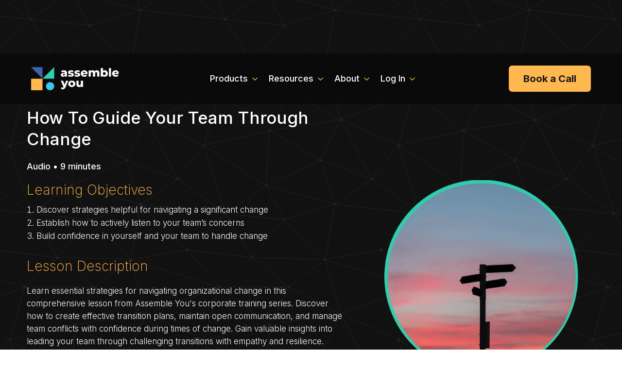

--- FILE ---
content_type: text/html
request_url: https://www.assembleyou.com/products/audio-lessons/how-to-guide-your-team-through-change
body_size: 7445
content:
<!DOCTYPE html><!-- Last Published: Tue Jan 06 2026 14:08:05 GMT+0000 (Coordinated Universal Time) --><html data-wf-domain="www.assembleyou.com" data-wf-page="65e0a5d27646bae6cd4fa7eb" data-wf-site="6203efcd8b7ad046a53f6d0c" lang="en" data-wf-collection="65e0a5d27646bae6cd4fa7d1" data-wf-item-slug="how-to-guide-your-team-through-change"><head><meta charset="utf-8"/><title>How To Guide Your Team Through Change</title><meta content="This lesson covers change and how to navigate it. Change happens in all organisations, which can be challenging for some employees. Creating a transition plan and keeping open communication with your team is crucial when going through change. Listening to the team’s concerns and empathising with their feelings is vital. Change in a workplace is hard, especially when managing a team. Reports may call on you to manage conflicts more often when everyone is experiencing more stress. This lesson will help you understand how to manage your team confidently through change." name="description"/><meta content="How To Guide Your Team Through Change" property="og:title"/><meta content="This lesson covers change and how to navigate it. Change happens in all organisations, which can be challenging for some employees. Creating a transition plan and keeping open communication with your team is crucial when going through change. Listening to the team’s concerns and empathising with their feelings is vital. Change in a workplace is hard, especially when managing a team. Reports may call on you to manage conflicts more often when everyone is experiencing more stress. This lesson will help you understand how to manage your team confidently through change." property="og:description"/><meta content="https://cdn.prod.website-files.com/623c9da5ce528c5dd871150f/6658cca480f3e2d7406767f2_65f2e2a053db1ea40a48f31e_How%20To%20Guide%20Your%20Team%20Through%20Change-SS.webp" property="og:image"/><meta content="How To Guide Your Team Through Change" property="twitter:title"/><meta content="This lesson covers change and how to navigate it. Change happens in all organisations, which can be challenging for some employees. Creating a transition plan and keeping open communication with your team is crucial when going through change. Listening to the team’s concerns and empathising with their feelings is vital. Change in a workplace is hard, especially when managing a team. Reports may call on you to manage conflicts more often when everyone is experiencing more stress. This lesson will help you understand how to manage your team confidently through change." property="twitter:description"/><meta content="https://cdn.prod.website-files.com/623c9da5ce528c5dd871150f/6658cca480f3e2d7406767f2_65f2e2a053db1ea40a48f31e_How%20To%20Guide%20Your%20Team%20Through%20Change-SS.webp" property="twitter:image"/><meta property="og:type" content="website"/><meta content="summary_large_image" name="twitter:card"/><meta content="width=device-width, initial-scale=1" name="viewport"/><meta content="M8oom9XVhScJxY4n2x5IUJbul1IxVzoyYitlgb6sZF8" name="google-site-verification"/><link href="https://cdn.prod.website-files.com/6203efcd8b7ad046a53f6d0c/css/assembleyou.webflow.shared.6ecbae1fb.css" rel="stylesheet" type="text/css" integrity="sha384-bsuuH7yfQCwYA1An4VkLgdr+5ey6xKknOZP7c82GdcRUvp0OwQVGc2lDX5dJwTwc" crossorigin="anonymous"/><link href="https://fonts.googleapis.com" rel="preconnect"/><link href="https://fonts.gstatic.com" rel="preconnect" crossorigin="anonymous"/><script src="https://ajax.googleapis.com/ajax/libs/webfont/1.6.26/webfont.js" type="text/javascript"></script><script type="text/javascript">WebFont.load({  google: {    families: ["Merriweather:300,300italic,400,400italic,700,700italic,900,900italic","Oswald:200,300,400,500,600,700","Inconsolata:400,700","Inter:100,200,300,regular,500,600,700,800,900"]  }});</script><script type="text/javascript">!function(o,c){var n=c.documentElement,t=" w-mod-";n.className+=t+"js",("ontouchstart"in o||o.DocumentTouch&&c instanceof DocumentTouch)&&(n.className+=t+"touch")}(window,document);</script><link href="https://cdn.prod.website-files.com/6203efcd8b7ad046a53f6d0c/626a4ec3b674083e2f8cdfb2_AY%20Favicon.png" rel="shortcut icon" type="image/x-icon"/><link href="https://cdn.prod.website-files.com/6203efcd8b7ad046a53f6d0c/626a4f30b2ab2cb1c4b8e3b3_AY%20Favicon%20iPhone.png" rel="apple-touch-icon"/><link href="https://www.assembleyou.com/products/audio-lessons/how-to-guide-your-team-through-change" rel="canonical"/><script async="" src="https://www.googletagmanager.com/gtag/js?id=G-WHYGJTWFX0"></script><script type="text/javascript">window.dataLayer = window.dataLayer || [];function gtag(){dataLayer.push(arguments);}gtag('js', new Date());gtag('config', 'G-WHYGJTWFX0', {'anonymize_ip': false});</script><!-- Google Tag Manager -->
<script>(function(w,d,s,l,i){w[l]=w[l]||[];w[l].push({'gtm.start':
new Date().getTime(),event:'gtm.js'});var f=d.getElementsByTagName(s)[0],
j=d.createElement(s),dl=l!='dataLayer'?'&l='+l:'';j.async=true;j.src=
'https://www.googletagmanager.com/gtm.js?id='+i+dl;f.parentNode.insertBefore(j,f);
})(window,document,'script','dataLayer','GTM-P47MV8WL');</script>
<!-- End Google Tag Manager -->

<script>function initApollo(){var n=Math.random().toString(36).substring(7),o=document.createElement("script");
o.src="https://assets.apollo.io/micro/website-tracker/tracker.iife.js?nocache="+n,o.async=!0,o.defer=!0,
o.onload=function(){window.trackingFunctions.onLoad({appId:"66320b554281810438f3a1b0"})},
document.head.appendChild(o)}initApollo();</script>
<script src="https://apps.elfsight.com/p/platform.js" defer></script>
<div class="elfsight-app-ca659512-8a5e-4399-a40c-ba2fd3e87235"></div>

<script> (function(ss,ex){ window.ldfdr=window.ldfdr||function(){(ldfdr._q=ldfdr._q||[]).push([].slice.call(arguments));}; (function(d,s){ fs=d.getElementsByTagName(s)[0]; function ce(src){ var cs=d.createElement(s); cs.src=src; cs.async=1; fs.parentNode.insertBefore(cs,fs); }; ce('https://sc.lfeeder.com/lftracker_v1_'+ss+(ex?'_'+ex:'')+'.js'); })(document,'script'); })('lYNOR8xdy1G8WQJZ'); </script>
<script src="https://cdn.prod.website-files.com/6203efcd8b7ad046a53f6d0c%2F652d31f3dc22d7b4ee708e44%2F6900872c1c8452ab53fe3878%2Fclarity_script-6.0.6.js" type="text/javascript"></script></head><body class="body-17 lesson-pages"><div class="navigation-2"><div class="container-navigation"><div class="navigation-block-left"><a href="/" class="logo-link w-inline-block"><img class="logo-image" src="https://cdn.prod.website-files.com/6203efcd8b7ad046a53f6d0c/621e1dec28ca81b27c59877f_AY%20Site%20Logo%20Cropped.png" width="220" alt="Assemble You Logo" sizes="(max-width: 479px) 100vw, 220px" srcset="https://cdn.prod.website-files.com/6203efcd8b7ad046a53f6d0c/621e1dec28ca81b27c59877f_AY%20Site%20Logo%20Cropped-p-500.png 500w, https://cdn.prod.website-files.com/6203efcd8b7ad046a53f6d0c/621e1dec28ca81b27c59877f_AY%20Site%20Logo%20Cropped-p-800.png 800w, https://cdn.prod.website-files.com/6203efcd8b7ad046a53f6d0c/621e1dec28ca81b27c59877f_AY%20Site%20Logo%20Cropped-p-1080.png 1080w, https://cdn.prod.website-files.com/6203efcd8b7ad046a53f6d0c/621e1dec28ca81b27c59877f_AY%20Site%20Logo%20Cropped-p-1600.png 1600w, https://cdn.prod.website-files.com/6203efcd8b7ad046a53f6d0c/621e1dec28ca81b27c59877f_AY%20Site%20Logo%20Cropped-p-2000.png 2000w, https://cdn.prod.website-files.com/6203efcd8b7ad046a53f6d0c/621e1dec28ca81b27c59877f_AY%20Site%20Logo%20Cropped-p-2600.png 2600w, https://cdn.prod.website-files.com/6203efcd8b7ad046a53f6d0c/621e1dec28ca81b27c59877f_AY%20Site%20Logo%20Cropped.png 2803w"/></a></div><div class="navigation-link-wrap"><div data-hover="true" data-delay="0" class="navigation-dropdown-2 w-dropdown"><div class="navigation-link-2 w-dropdown-toggle"><div class="navigation-text products">Products</div><img alt="" src="https://cdn.prod.website-files.com/6203efcd8b7ad046a53f6d0c/63fd04329d0fa411d1e1f3c3_arrow.png" class="arrow-down"/></div><nav class="dropdown-list-8 dropdown-smaller w-dropdown-list"><div class="dropdown-list-wrap"><div class="dropdown-column"><a href="/products/audio-lessons" class="feature-wrap w-inline-block"><img sizes="100vw" srcset="https://cdn.prod.website-files.com/6203efcd8b7ad046a53f6d0c/63fcefd8461faddbe442ead9_noun-podcast-3066739-FFB850-p-500.png 500w, https://cdn.prod.website-files.com/6203efcd8b7ad046a53f6d0c/63fcefd8461faddbe442ead9_noun-podcast-3066739-FFB850-p-800.png 800w, https://cdn.prod.website-files.com/6203efcd8b7ad046a53f6d0c/63fcefd8461faddbe442ead9_noun-podcast-3066739-FFB850-p-1080.png 1080w, https://cdn.prod.website-files.com/6203efcd8b7ad046a53f6d0c/63fcefd8461faddbe442ead9_noun-podcast-3066739-FFB850.png 1200w" alt="" src="https://cdn.prod.website-files.com/6203efcd8b7ad046a53f6d0c/63fcefd8461faddbe442ead9_noun-podcast-3066739-FFB850.png" class="feature-icon"/><div class="feature-content-wrap"><div class="short-title">Audio Library</div></div></a><a href="/products/expert-series" class="feature-wrap w-inline-block"><img alt="" src="https://cdn.prod.website-files.com/6203efcd8b7ad046a53f6d0c/641b1bc7eb832e18f374a5d6_noun-audio-5257582-2CD1B1.png" class="feature-icon"/><div class="feature-content-wrap"><div class="short-title">Expert Series</div></div></a><a href="/products/compliance-training" class="feature-wrap w-inline-block"><img alt="" src="https://cdn.prod.website-files.com/6203efcd8b7ad046a53f6d0c/641b1bc7eb832e18f374a5d6_noun-audio-5257582-2CD1B1.png" class="feature-icon"/><div class="feature-content-wrap"><div class="short-title">Compliance Library</div></div></a></div><div class="dropdown-column"><a href="/products/microsoft-shorts-365-library" class="feature-wrap w-inline-block"><img alt="" src="https://cdn.prod.website-files.com/6203efcd8b7ad046a53f6d0c/643fae3467c9779eb0947a9b_noun-podcast-3066739-4460A9.png" class="feature-icon"/><div class="feature-content-wrap"><div class="title-wrap-horizontal"><div class="short-title">Microsoft Training</div></div></div></a><a href="/products/talent-toolkits" class="feature-wrap w-inline-block"><img alt="" src="https://cdn.prod.website-files.com/6203efcd8b7ad046a53f6d0c/643fae3467c9779eb0947a9b_noun-podcast-3066739-4460A9.png" class="feature-icon"/><div class="feature-content-wrap"><div class="title-wrap-horizontal"><div class="short-title">Talent Enablement Toolkits</div></div></div></a><a href="/resources/blog" class="feature-wrap entry-4 w-inline-block"><img sizes="100vw" srcset="https://cdn.prod.website-files.com/6203efcd8b7ad046a53f6d0c/63fcefcfa1b030d3d3bfcdbb_noun-blog-5532574-3CC6ED-p-500.png 500w, https://cdn.prod.website-files.com/6203efcd8b7ad046a53f6d0c/63fcefcfa1b030d3d3bfcdbb_noun-blog-5532574-3CC6ED-p-800.png 800w, https://cdn.prod.website-files.com/6203efcd8b7ad046a53f6d0c/63fcefcfa1b030d3d3bfcdbb_noun-blog-5532574-3CC6ED-p-1080.png 1080w, https://cdn.prod.website-files.com/6203efcd8b7ad046a53f6d0c/63fcefcfa1b030d3d3bfcdbb_noun-blog-5532574-3CC6ED.png 1200w" alt="" src="https://cdn.prod.website-files.com/6203efcd8b7ad046a53f6d0c/63fcefcfa1b030d3d3bfcdbb_noun-blog-5532574-3CC6ED.png" class="feature-icon"/><div class="feature-content-wrap"><div class="title-wrap-horizontal"><div class="short-title">Blog</div></div><p class="paragraph-small">Learn More</p></div></a><a href="/resources/blog" class="feature-wrap blog w-inline-block"><img sizes="100vw" srcset="https://cdn.prod.website-files.com/6203efcd8b7ad046a53f6d0c/63fcefcfa1b030d3d3bfcdbb_noun-blog-5532574-3CC6ED-p-500.png 500w, https://cdn.prod.website-files.com/6203efcd8b7ad046a53f6d0c/63fcefcfa1b030d3d3bfcdbb_noun-blog-5532574-3CC6ED-p-800.png 800w, https://cdn.prod.website-files.com/6203efcd8b7ad046a53f6d0c/63fcefcfa1b030d3d3bfcdbb_noun-blog-5532574-3CC6ED-p-1080.png 1080w, https://cdn.prod.website-files.com/6203efcd8b7ad046a53f6d0c/63fcefcfa1b030d3d3bfcdbb_noun-blog-5532574-3CC6ED.png 1200w" alt="" src="https://cdn.prod.website-files.com/6203efcd8b7ad046a53f6d0c/63fcefcfa1b030d3d3bfcdbb_noun-blog-5532574-3CC6ED.png" class="feature-icon"/><div class="feature-content-wrap"><div class="title-wrap-horizontal"><div class="short-title">Blog</div></div><p class="paragraph-small">Learn More</p></div></a></div></div></nav></div><a href="#" class="navigation-link-2 sample w-inline-block"><div class="navigation-text">Sample</div></a><a href="/products/audio-lessons" class="navigation-link-2 library w-inline-block"><div class="navigation-text">Library</div></a><a href="/products/expert-series-future-human" class="navigation-link-2 future-human w-inline-block"><div class="navigation-text future-human">Future Human</div></a><a href="#" class="navigation-link-2 bespoke w-inline-block"><div class="navigation-text">Bespoke</div></a><div data-hover="true" data-delay="0" class="navigation-dropdown-2 w-dropdown"><div class="navigation-link-2 w-dropdown-toggle"><div class="navigation-text">Resources</div><img src="https://cdn.prod.website-files.com/6203efcd8b7ad046a53f6d0c/63fd04329d0fa411d1e1f3c3_arrow.png" alt="" class="arrow-down"/></div><nav class="dropdown-list-8 dropdown-smaller w-dropdown-list"><div class="dropdown-list-wrap"><div class="dropdown-column"><a href="/resources/podcast" class="feature-wrap w-inline-block"><img src="https://cdn.prod.website-files.com/6203efcd8b7ad046a53f6d0c/63fcefd8461faddbe442ead9_noun-podcast-3066739-FFB850.png" sizes="100vw" srcset="https://cdn.prod.website-files.com/6203efcd8b7ad046a53f6d0c/63fcefd8461faddbe442ead9_noun-podcast-3066739-FFB850-p-500.png 500w, https://cdn.prod.website-files.com/6203efcd8b7ad046a53f6d0c/63fcefd8461faddbe442ead9_noun-podcast-3066739-FFB850-p-800.png 800w, https://cdn.prod.website-files.com/6203efcd8b7ad046a53f6d0c/63fcefd8461faddbe442ead9_noun-podcast-3066739-FFB850-p-1080.png 1080w, https://cdn.prod.website-files.com/6203efcd8b7ad046a53f6d0c/63fcefd8461faddbe442ead9_noun-podcast-3066739-FFB850.png 1200w" alt="" class="feature-icon"/><div class="feature-content-wrap"><div class="short-title">The Power Skills Podcast</div></div></a><a href="/resources/downloadable-reports" class="feature-wrap w-inline-block"><img src="https://cdn.prod.website-files.com/6203efcd8b7ad046a53f6d0c/641b1bc7eb832e18f374a5d6_noun-audio-5257582-2CD1B1.png" alt="" class="feature-icon"/><div class="feature-content-wrap"><div class="short-title">Reports</div></div></a></div><div class="dropdown-column"><a href="/resources/learning-challenges" class="feature-wrap w-inline-block"><img src="https://cdn.prod.website-files.com/6203efcd8b7ad046a53f6d0c/643fae3467c9779eb0947a9b_noun-podcast-3066739-4460A9.png" alt="" class="feature-icon"/><div class="feature-content-wrap"><div class="title-wrap-horizontal"><div class="short-title">The Assembly Podcast</div></div></div></a><a href="/resources/blog" class="feature-wrap w-inline-block"><img src="https://cdn.prod.website-files.com/6203efcd8b7ad046a53f6d0c/63fcefcfa1b030d3d3bfcdbb_noun-blog-5532574-3CC6ED.png" sizes="100vw" srcset="https://cdn.prod.website-files.com/6203efcd8b7ad046a53f6d0c/63fcefcfa1b030d3d3bfcdbb_noun-blog-5532574-3CC6ED-p-500.png 500w, https://cdn.prod.website-files.com/6203efcd8b7ad046a53f6d0c/63fcefcfa1b030d3d3bfcdbb_noun-blog-5532574-3CC6ED-p-800.png 800w, https://cdn.prod.website-files.com/6203efcd8b7ad046a53f6d0c/63fcefcfa1b030d3d3bfcdbb_noun-blog-5532574-3CC6ED-p-1080.png 1080w, https://cdn.prod.website-files.com/6203efcd8b7ad046a53f6d0c/63fcefcfa1b030d3d3bfcdbb_noun-blog-5532574-3CC6ED.png 1200w" alt="" class="feature-icon"/><div class="feature-content-wrap"><div class="title-wrap-horizontal"><div class="short-title">Blog</div></div></div></a><a href="/resources/blog" class="feature-wrap blog w-inline-block"><img src="https://cdn.prod.website-files.com/6203efcd8b7ad046a53f6d0c/63fcefcfa1b030d3d3bfcdbb_noun-blog-5532574-3CC6ED.png" sizes="100vw" srcset="https://cdn.prod.website-files.com/6203efcd8b7ad046a53f6d0c/63fcefcfa1b030d3d3bfcdbb_noun-blog-5532574-3CC6ED-p-500.png 500w, https://cdn.prod.website-files.com/6203efcd8b7ad046a53f6d0c/63fcefcfa1b030d3d3bfcdbb_noun-blog-5532574-3CC6ED-p-800.png 800w, https://cdn.prod.website-files.com/6203efcd8b7ad046a53f6d0c/63fcefcfa1b030d3d3bfcdbb_noun-blog-5532574-3CC6ED-p-1080.png 1080w, https://cdn.prod.website-files.com/6203efcd8b7ad046a53f6d0c/63fcefcfa1b030d3d3bfcdbb_noun-blog-5532574-3CC6ED.png 1200w" alt="" class="feature-icon"/><div class="feature-content-wrap"><div class="title-wrap-horizontal"><div class="short-title">Blog</div></div></div></a></div></div></nav></div><div data-hover="true" data-delay="0" class="navigation-dropdown-2 w-dropdown"><div class="navigation-link-2 w-dropdown-toggle"><div class="navigation-text">About</div><img alt="" src="https://cdn.prod.website-files.com/6203efcd8b7ad046a53f6d0c/63fd04329d0fa411d1e1f3c3_arrow.png" class="arrow-down"/></div><nav class="dropdown-list-8 dropdown-smaller w-dropdown-list"><div class="dropdown-list-wrap"><div class="dropdown-column"><a href="/about/why-podcast-learning" class="feature-wrap podcasts-explained w-inline-block"><img sizes="100vw" srcset="https://cdn.prod.website-files.com/6203efcd8b7ad046a53f6d0c/63fcefd8461faddbe442ead9_noun-podcast-3066739-FFB850-p-500.png 500w, https://cdn.prod.website-files.com/6203efcd8b7ad046a53f6d0c/63fcefd8461faddbe442ead9_noun-podcast-3066739-FFB850-p-800.png 800w, https://cdn.prod.website-files.com/6203efcd8b7ad046a53f6d0c/63fcefd8461faddbe442ead9_noun-podcast-3066739-FFB850-p-1080.png 1080w, https://cdn.prod.website-files.com/6203efcd8b7ad046a53f6d0c/63fcefd8461faddbe442ead9_noun-podcast-3066739-FFB850.png 1200w" alt="" src="https://cdn.prod.website-files.com/6203efcd8b7ad046a53f6d0c/63fcefd8461faddbe442ead9_noun-podcast-3066739-FFB850.png" class="feature-icon"/><div class="feature-content-wrap"><div class="short-title">Podcast Lessons Explained</div></div></a><a href="/about/why-tiktok-style-learning" class="feature-wrap w-inline-block"><img alt="" src="https://cdn.prod.website-files.com/6203efcd8b7ad046a53f6d0c/641b1bc7eb832e18f374a5d6_noun-audio-5257582-2CD1B1.png" class="feature-icon"/><div class="feature-content-wrap"><div class="short-title">MS TikTok Lessons Explained</div></div></a><a href="/about/partnerships" class="feature-wrap w-inline-block"><img alt="" src="https://cdn.prod.website-files.com/6203efcd8b7ad046a53f6d0c/641b1bc7eb832e18f374a5d6_noun-audio-5257582-2CD1B1.png" class="feature-icon"/><div class="feature-content-wrap"><div class="short-title">Partnerships and Ambassadors</div></div></a></div><div class="dropdown-column"><a href="/about/kwantic" class="feature-wrap w-inline-block"><img alt="" src="https://cdn.prod.website-files.com/6203efcd8b7ad046a53f6d0c/643fae3467c9779eb0947a9b_noun-podcast-3066739-4460A9.png" class="feature-icon"/><div class="feature-content-wrap"><div class="title-wrap-horizontal"><div class="short-title">Kwantic Explained</div></div></div></a><a href="/about/about-us" class="feature-wrap w-inline-block"><img sizes="100vw" srcset="https://cdn.prod.website-files.com/6203efcd8b7ad046a53f6d0c/63fcefcfa1b030d3d3bfcdbb_noun-blog-5532574-3CC6ED-p-500.png 500w, https://cdn.prod.website-files.com/6203efcd8b7ad046a53f6d0c/63fcefcfa1b030d3d3bfcdbb_noun-blog-5532574-3CC6ED-p-800.png 800w, https://cdn.prod.website-files.com/6203efcd8b7ad046a53f6d0c/63fcefcfa1b030d3d3bfcdbb_noun-blog-5532574-3CC6ED-p-1080.png 1080w, https://cdn.prod.website-files.com/6203efcd8b7ad046a53f6d0c/63fcefcfa1b030d3d3bfcdbb_noun-blog-5532574-3CC6ED.png 1200w" alt="" src="https://cdn.prod.website-files.com/6203efcd8b7ad046a53f6d0c/63fcefcfa1b030d3d3bfcdbb_noun-blog-5532574-3CC6ED.png" class="feature-icon"/><div class="feature-content-wrap"><div class="title-wrap-horizontal"><div class="short-title">About Us</div></div></div></a><a href="/about/faqs" class="feature-wrap w-inline-block"><img sizes="100vw" srcset="https://cdn.prod.website-files.com/6203efcd8b7ad046a53f6d0c/63fcefcfa1b030d3d3bfcdbb_noun-blog-5532574-3CC6ED-p-500.png 500w, https://cdn.prod.website-files.com/6203efcd8b7ad046a53f6d0c/63fcefcfa1b030d3d3bfcdbb_noun-blog-5532574-3CC6ED-p-800.png 800w, https://cdn.prod.website-files.com/6203efcd8b7ad046a53f6d0c/63fcefcfa1b030d3d3bfcdbb_noun-blog-5532574-3CC6ED-p-1080.png 1080w, https://cdn.prod.website-files.com/6203efcd8b7ad046a53f6d0c/63fcefcfa1b030d3d3bfcdbb_noun-blog-5532574-3CC6ED.png 1200w" alt="" src="https://cdn.prod.website-files.com/6203efcd8b7ad046a53f6d0c/63fcefcfa1b030d3d3bfcdbb_noun-blog-5532574-3CC6ED.png" class="feature-icon"/><div class="feature-content-wrap"><div class="title-wrap-horizontal"><div class="short-title">FAQs</div></div></div></a></div></div></nav></div><div data-hover="true" data-delay="0" class="navigation-dropdown-2 w-dropdown"><div class="navigation-link-2 w-dropdown-toggle"><div class="navigation-text">Log In</div><img src="https://cdn.prod.website-files.com/6203efcd8b7ad046a53f6d0c/63fd04329d0fa411d1e1f3c3_arrow.png" alt="" class="arrow-down"/></div><nav class="dropdown-list-8 dropdown-smaller w-dropdown-list"><div class="dropdown-list-wrap login"><a href="https://assembleyou.kwantic.co/login" class="feature-wrap w-inline-block"><img src="https://cdn.prod.website-files.com/6203efcd8b7ad046a53f6d0c/643fae3467c9779eb0947a9b_noun-podcast-3066739-4460A9.png" alt="" class="feature-icon"/><div class="feature-content-wrap"><div class="title-wrap-horizontal"><div class="short-title">Email Login</div></div></div></a><a href="https://assembleyou.kwantic.co/access" class="feature-wrap podcasts-explained w-inline-block"><img src="https://cdn.prod.website-files.com/6203efcd8b7ad046a53f6d0c/63fcefd8461faddbe442ead9_noun-podcast-3066739-FFB850.png" sizes="100vw" srcset="https://cdn.prod.website-files.com/6203efcd8b7ad046a53f6d0c/63fcefd8461faddbe442ead9_noun-podcast-3066739-FFB850-p-500.png 500w, https://cdn.prod.website-files.com/6203efcd8b7ad046a53f6d0c/63fcefd8461faddbe442ead9_noun-podcast-3066739-FFB850-p-800.png 800w, https://cdn.prod.website-files.com/6203efcd8b7ad046a53f6d0c/63fcefd8461faddbe442ead9_noun-podcast-3066739-FFB850-p-1080.png 1080w, https://cdn.prod.website-files.com/6203efcd8b7ad046a53f6d0c/63fcefd8461faddbe442ead9_noun-podcast-3066739-FFB850.png 1200w" alt="" class="feature-icon"/><div class="feature-content-wrap"><div class="short-title">Access Code Login</div></div></a></div></nav></div><a href="/pricing" class="navigation-link-2 pricing-link w-inline-block"><div class="navigation-text">Pricing</div></a></div><div class="navigation-block-right"><a href="https://calendly.com/assemble-you/assemble-you-discussion?hide_gdpr_banner=1&amp;primary_color=3cc6ed&amp;month=2023-02" target="_blank" class="book-a-call w-button">Book a Call</a><a href="https://calendly.com/assemble-you/assemble-you-demo-pilot?hide_gdpr_banner=1&amp;primary_color=3cc6ed&amp;month=2023-02" target="_blank" class="button-navigation w-button"><span class="book-a-call-text">Book a Call</span></a><div data-delay="0" data-hover="false" class="dropdown-mobile w-dropdown"><div class="dropdown-toggle-6 w-dropdown-toggle"><a href="#" class="mobile-button-link w-inline-block"><div data-is-ix2-target="1" class="mobile-icon-animation" data-w-id="3b9ce70c-3e65-2303-cfa7-285c76b83194" data-animation-type="lottie" data-src="https://cdn.prod.website-files.com/6203efcd8b7ad046a53f6d0c/63fcfd5430c26fc1e2213ac2_hamburger-icon.json" data-loop="0" data-direction="1" data-autoplay="0" data-renderer="svg" data-default-duration="2.0208333333333335" data-duration="0" data-ix2-initial-state="0"></div></a></div><nav class="mobile-dropdown-menu w-dropdown-list"><div class="home-mobile-link"><a href="/" class="dropdown-link-27 w-dropdown-link">Home</a></div><div class="podcast-style-audio-lessons-mobile-link"><a href="/products/audio-lessons" class="dropdown-link-27 w-dropdown-link">Audio Library</a></div><div class="podcast-style-audio-lessons-mobile-link"><a href="/products/compliance-training" class="dropdown-link-27 w-dropdown-link">Compliance Library</a></div><div class="podcast-style-audio-lessons-mobile-link"><a href="/products/talent-toolkits" class="dropdown-link-27 w-dropdown-link">Talent Enablement Toolkits</a></div><div class="future-human-mobile-link"><a href="/products/expert-series" class="dropdown-link-27 future-human mobile w-dropdown-link">Expert Series</a></div><div class="tiktok-style-mobile-link"><a href="/products/microsoft-shorts-365-library" class="dropdown-link-27 w-dropdown-link">Microsoft Training</a></div><div class="learning-challenges-mobile-link"><a href="/resources/learning-challenges" class="dropdown-link-27 w-dropdown-link">The Assembly Podcast</a></div><div class="pricing-mobile-link"><a href="/pricing" class="dropdown-link-27 pricing-mobile w-dropdown-link">Pricing</a><a href="/about/partnerships" class="dropdown-link-27 w-dropdown-link">Partnerships and<br/>Ambassadors</a></div><div class="the-power-skills-podcast-mobile"><a href="/resources/podcast" class="dropdown-link-27 thepsp w-dropdown-link">The Power Skills Podcast</a></div><div class="downloadable-reports-mobile-link"><a href="/resources/downloadable-reports" class="dropdown-link-27 w-dropdown-link">Downloadable Reports</a></div><div class="blog-mobile-link"><a href="/resources/blog" class="dropdown-link-27 w-dropdown-link">Blog</a></div></nav></div></div></div></div><section class="lesson-pages combo"><div class="w-layout-blockcontainer lesson-pages-container w-container"><div class="w-dyn-list"><div fs-cmsnest-collection="lesson-filters" fs-cmsnest-element="template-reference" role="list" class="on-page-list w-dyn-items"><div role="listitem" class="w-dyn-item"><a href="/lesson-filters/audio" class="w-inline-block"><div>Audio</div></a></div><div role="listitem" class="w-dyn-item"><a href="/lesson-filters/change-management" class="w-inline-block"><div>Change Management</div></a></div></div></div><div class="w-layout-hflex flex-block-9 lesson-pages-main-flex"><div class="w-layout-vflex text"><div class="div-block-42"><h1 class="product-title">How To Guide Your Team Through Change</h1><div class="text-block-87 lesson-pages">Audio • 9 minutes</div><div class="div-block-41"><h2 class="learning-objectives-title lesson-pages">Learning Objectives</h2><ol role="list" class="learning-objectives"><li class="list-item-26">Discover strategies helpful for navigating a significant change</li><li class="list-item-27">Establish how to actively listen to your team’s concerns</li><li class="list-item-28">Build confidence in yourself and your team to handle change</li></ol></div><h2 class="product-description-title lesson-pages">Lesson Description</h2><div class="product-description">Learn essential strategies for navigating organizational change in this comprehensive lesson from Assemble You&#x27;s corporate training series. Discover how to create effective transition plans, maintain open communication, and manage team conflicts with confidence during times of change. Gain valuable insights into leading your team through challenging transitions with empathy and resilience.</div><div class="embedded-mp3 w-embed w-iframe"><iframe width="100%" height="180" frameborder="no" scrolling="no" seamless="" src="https://share.transistor.fm/e/4ae3df12?color=0B1824&amp;background=FBC75E"></iframe></div></div></div><div class="w-layout-vflex flex-block-10"><img src="https://cdn.prod.website-files.com/623c9da5ce528c5dd871150f/6658a5c66498553a55d78df1_How%20to%20Guide%20Your%20Team%20Through%20Change.webp" loading="lazy" width="Auto" alt="" class="product-image"/></div></div></div><div class="container-66 lesson-pages-margin-bottom"><div class="div-block-43"><a href="http://www.assembleyou.com/products/audio-lessons/how-to-deal-with-change-to-your-job" class="w-inline-block"><div class="lottie-animation" data-w-id="254528e6-c649-79a0-b17d-0399eaa1130c" data-animation-type="lottie" data-src="https://cdn.prod.website-files.com/6203efcd8b7ad046a53f6d0c/65a6525f37e6408ea3280752_lottieflow-arrow-03-1-ffb850-easey.json" data-loop="1" data-direction="1" data-autoplay="1" data-is-ix2-target="0" data-renderer="svg" data-default-duration="1.5" data-duration="5"></div></a><div class="example-wrapper example-two"><div id="w-node-_254528e6-c649-79a0-b17d-0399eaa1130e-cd4fa7eb" data-w-id="254528e6-c649-79a0-b17d-0399eaa1130e" style="opacity:0" class="sp-example-wrapper"></div></div><a href="http://www.assembleyou.com/products/audio-lessons/how-to-deal-with-change-to-your-job" class="text-link-yellow">How To Deal With Change To Your Job</a></div></div></section><footer id="footer" class="footer"><div class="container-77 w-container"><div class="footer-flex-container"><div class="w-layout-vflex footer-logos"><a href="/" class="footer-logo-link"><img src="https://cdn.prod.website-files.com/6203efcd8b7ad046a53f6d0c/620cb9e405953606932f10e2_Background%20(10).png" alt="Assemble You Logo
" class="footer-image"/></a><a href="https://www.linkedin.com/company/assemble-you/?originalSubdomain=uk" class="footer-logo-link"><img src="https://cdn.prod.website-files.com/6203efcd8b7ad046a53f6d0c/663b98f7a03dbc9a7adfcfdb_LinkedIn_logo.svg" alt="" class="footer-image linkedin"/></a></div><div class="div-block-15"><h3 class="footer-heading left-footer-heading">Menus</h3><ul role="list" class="w-list-unstyled"><li><a href="https://www.assembleyou.com/privacy-policy" class="footer-link">Privacy Policy</a><a href="/resources/blog" class="footer-link">Blog</a></li><li><a href="https://www.assembleyou.com/terms-and-conditions" class="footer-link">Terms &amp; Conditions</a></li><li><a href="https://www.assembleyou.com/cookies" class="footer-link">Cookie Policy</a></li></ul></div><div class="div-block-21"><h2 class="footer-heading signupform">Sign Up for Free Trial</h2><div class="sign-up-form-footer w-embed"><div class="klaviyo-form-Y3znUG"></div></div></div></div><div class="text-block-15">Copyright © 2025 Assemble You. All rights reserved.</div></div></footer><script src="https://d3e54v103j8qbb.cloudfront.net/js/jquery-3.5.1.min.dc5e7f18c8.js?site=6203efcd8b7ad046a53f6d0c" type="text/javascript" integrity="sha256-9/aliU8dGd2tb6OSsuzixeV4y/faTqgFtohetphbbj0=" crossorigin="anonymous"></script><script src="https://cdn.prod.website-files.com/6203efcd8b7ad046a53f6d0c/js/webflow.schunk.e0c428ff9737f919.js" type="text/javascript" integrity="sha384-ar82P9eriV3WGOD8Lkag3kPxxkFE9GSaSPalaC0MRlR/5aACGoFQNfyqt0dNuYvt" crossorigin="anonymous"></script><script src="https://cdn.prod.website-files.com/6203efcd8b7ad046a53f6d0c/js/webflow.schunk.2dc0c97f969101ff.js" type="text/javascript" integrity="sha384-Oa1GtVjBTeqfWkzXhF3GLVSS7qs7cUA1JAGw57mOpQQjogSOcFe6PqhR35GErqj4" crossorigin="anonymous"></script><script src="https://cdn.prod.website-files.com/6203efcd8b7ad046a53f6d0c/js/webflow.1b32a279.f88a1aa223c6fa96.js" type="text/javascript" integrity="sha384-7jRNXnTcavRFoK5UHAXwm1jXNiY7127YYZWtRkWhbBzmXh9hv9nx7nZNpA1R4Q7p" crossorigin="anonymous"></script><!-- Google Tag Manager (noscript) -->
<noscript><iframe src="https://www.googletagmanager.com/ns.html?id=GTM-P47MV8WL"
height="0" width="0" style="display:none;visibility:hidden"></iframe></noscript>
<!-- End Google Tag Manager (noscript) -->

<div class="elfsight-app-ca659512-8a5e-4399-a40c-ba2fd3e87235"></div>
<script async type="text/javascript" src="https://static.klaviyo.com/onsite/js/klaviyo.js?company_id=Uf4Rzp"></script>
<script type="text/javascript">
_linkedin_partner_id = "4356546";
window._linkedin_data_partner_ids = window._linkedin_data_partner_ids || [];
window._linkedin_data_partner_ids.push(_linkedin_partner_id);
</script>

<script type="text/javascript">
(function(l) {
if (!l){window.lintrk = function(a,b){window.lintrk.q.push([a,b])};
window.lintrk.q=[]}
var s = document.getElementsByTagName("script")[0];
var b = document.createElement("script");
b.type = "text/javascript";b.async = true;
b.src = "https://snap.licdn.com/li.lms-analytics/insight.min.js";
s.parentNode.insertBefore(b, s);})(window.lintrk);
</script>
<noscript>
<img height="1" width="1" style="display:none;" alt="" src="https://px.ads.linkedin.com/collect/?pid=4356546&fmt=gif" />
</noscript>
<script>
  setTimeout(function() {
    (function(ss,ex){ 
      window.ldfdr=window.ldfdr||function(){(ldfdr._q=ldfdr._q||[]).push([].slice.call(arguments));}; 
      (function(d,s){ 
        fs=d.getElementsByTagName(s)[0]; 
        function ce(src){ 
          var cs=d.createElement(s); 
          cs.src=src; 
          cs.async=1; 
          fs.parentNode.insertBefore(cs,fs); 
        }; 
        ce('https://sc.lfeeder.com/lftracker_v1_'+ss+(ex?'_'+ex:'')+'.js'); 
      })(document,'script'); 
    })('lYNOR8xdy1G8WQJZ');
  }, 2000); // Delay Leadfeeder by 2 seconds
</script>

<script>
  var _learnq = _learnq || [];

  function trackPageView() {
      var pageData = {
          "PageURL": window.location.href,
          "PageTitle": document.title,
          "Referrer": document.referrer,
          "Timestamp": new Date().toISOString()
      };

      _learnq.push(["track", "Viewed Page", pageData]);
  }

  // Track page load
  trackPageView();

  // Track when user navigates within the site (Single Page Apps, Webflow transitions)
  window.addEventListener('popstate', trackPageView);
</script></body></html>

--- FILE ---
content_type: text/css
request_url: https://cdn.prod.website-files.com/6203efcd8b7ad046a53f6d0c/css/assembleyou.webflow.shared.6ecbae1fb.css
body_size: 95313
content:
html {
  -webkit-text-size-adjust: 100%;
  -ms-text-size-adjust: 100%;
  font-family: sans-serif;
}

body {
  margin: 0;
}

article, aside, details, figcaption, figure, footer, header, hgroup, main, menu, nav, section, summary {
  display: block;
}

audio, canvas, progress, video {
  vertical-align: baseline;
  display: inline-block;
}

audio:not([controls]) {
  height: 0;
  display: none;
}

[hidden], template {
  display: none;
}

a {
  background-color: #0000;
}

a:active, a:hover {
  outline: 0;
}

abbr[title] {
  border-bottom: 1px dotted;
}

b, strong {
  font-weight: bold;
}

dfn {
  font-style: italic;
}

h1 {
  margin: .67em 0;
  font-size: 2em;
}

mark {
  color: #000;
  background: #ff0;
}

small {
  font-size: 80%;
}

sub, sup {
  vertical-align: baseline;
  font-size: 75%;
  line-height: 0;
  position: relative;
}

sup {
  top: -.5em;
}

sub {
  bottom: -.25em;
}

img {
  border: 0;
}

svg:not(:root) {
  overflow: hidden;
}

hr {
  box-sizing: content-box;
  height: 0;
}

pre {
  overflow: auto;
}

code, kbd, pre, samp {
  font-family: monospace;
  font-size: 1em;
}

button, input, optgroup, select, textarea {
  color: inherit;
  font: inherit;
  margin: 0;
}

button {
  overflow: visible;
}

button, select {
  text-transform: none;
}

button, html input[type="button"], input[type="reset"] {
  -webkit-appearance: button;
  cursor: pointer;
}

button[disabled], html input[disabled] {
  cursor: default;
}

button::-moz-focus-inner, input::-moz-focus-inner {
  border: 0;
  padding: 0;
}

input {
  line-height: normal;
}

input[type="checkbox"], input[type="radio"] {
  box-sizing: border-box;
  padding: 0;
}

input[type="number"]::-webkit-inner-spin-button, input[type="number"]::-webkit-outer-spin-button {
  height: auto;
}

input[type="search"] {
  -webkit-appearance: none;
}

input[type="search"]::-webkit-search-cancel-button, input[type="search"]::-webkit-search-decoration {
  -webkit-appearance: none;
}

legend {
  border: 0;
  padding: 0;
}

textarea {
  overflow: auto;
}

optgroup {
  font-weight: bold;
}

table {
  border-collapse: collapse;
  border-spacing: 0;
}

td, th {
  padding: 0;
}

@font-face {
  font-family: webflow-icons;
  src: url("[data-uri]") format("truetype");
  font-weight: normal;
  font-style: normal;
}

[class^="w-icon-"], [class*=" w-icon-"] {
  speak: none;
  font-variant: normal;
  text-transform: none;
  -webkit-font-smoothing: antialiased;
  -moz-osx-font-smoothing: grayscale;
  font-style: normal;
  font-weight: normal;
  line-height: 1;
  font-family: webflow-icons !important;
}

.w-icon-slider-right:before {
  content: "";
}

.w-icon-slider-left:before {
  content: "";
}

.w-icon-nav-menu:before {
  content: "";
}

.w-icon-arrow-down:before, .w-icon-dropdown-toggle:before {
  content: "";
}

.w-icon-file-upload-remove:before {
  content: "";
}

.w-icon-file-upload-icon:before {
  content: "";
}

* {
  box-sizing: border-box;
}

html {
  height: 100%;
}

body {
  color: #333;
  background-color: #fff;
  min-height: 100%;
  margin: 0;
  font-family: Arial, sans-serif;
  font-size: 14px;
  line-height: 20px;
}

img {
  vertical-align: middle;
  max-width: 100%;
  display: inline-block;
}

html.w-mod-touch * {
  background-attachment: scroll !important;
}

.w-block {
  display: block;
}

.w-inline-block {
  max-width: 100%;
  display: inline-block;
}

.w-clearfix:before, .w-clearfix:after {
  content: " ";
  grid-area: 1 / 1 / 2 / 2;
  display: table;
}

.w-clearfix:after {
  clear: both;
}

.w-hidden {
  display: none;
}

.w-button {
  color: #fff;
  line-height: inherit;
  cursor: pointer;
  background-color: #3898ec;
  border: 0;
  border-radius: 0;
  padding: 9px 15px;
  text-decoration: none;
  display: inline-block;
}

input.w-button {
  -webkit-appearance: button;
}

html[data-w-dynpage] [data-w-cloak] {
  color: #0000 !important;
}

.w-code-block {
  margin: unset;
}

pre.w-code-block code {
  all: inherit;
}

.w-optimization {
  display: contents;
}

.w-webflow-badge, .w-webflow-badge > img {
  box-sizing: unset;
  width: unset;
  height: unset;
  max-height: unset;
  max-width: unset;
  min-height: unset;
  min-width: unset;
  margin: unset;
  padding: unset;
  float: unset;
  clear: unset;
  border: unset;
  border-radius: unset;
  background: unset;
  background-image: unset;
  background-position: unset;
  background-size: unset;
  background-repeat: unset;
  background-origin: unset;
  background-clip: unset;
  background-attachment: unset;
  background-color: unset;
  box-shadow: unset;
  transform: unset;
  direction: unset;
  font-family: unset;
  font-weight: unset;
  color: unset;
  font-size: unset;
  line-height: unset;
  font-style: unset;
  font-variant: unset;
  text-align: unset;
  letter-spacing: unset;
  -webkit-text-decoration: unset;
  text-decoration: unset;
  text-indent: unset;
  text-transform: unset;
  list-style-type: unset;
  text-shadow: unset;
  vertical-align: unset;
  cursor: unset;
  white-space: unset;
  word-break: unset;
  word-spacing: unset;
  word-wrap: unset;
  transition: unset;
}

.w-webflow-badge {
  white-space: nowrap;
  cursor: pointer;
  box-shadow: 0 0 0 1px #0000001a, 0 1px 3px #0000001a;
  visibility: visible !important;
  opacity: 1 !important;
  z-index: 2147483647 !important;
  color: #aaadb0 !important;
  overflow: unset !important;
  background-color: #fff !important;
  border-radius: 3px !important;
  width: auto !important;
  height: auto !important;
  margin: 0 !important;
  padding: 6px !important;
  font-size: 12px !important;
  line-height: 14px !important;
  text-decoration: none !important;
  display: inline-block !important;
  position: fixed !important;
  inset: auto 12px 12px auto !important;
  transform: none !important;
}

.w-webflow-badge > img {
  position: unset;
  visibility: unset !important;
  opacity: 1 !important;
  vertical-align: middle !important;
  display: inline-block !important;
}

h1, h2, h3, h4, h5, h6 {
  margin-bottom: 10px;
  font-weight: bold;
}

h1 {
  margin-top: 20px;
  font-size: 38px;
  line-height: 44px;
}

h2 {
  margin-top: 20px;
  font-size: 32px;
  line-height: 36px;
}

h3 {
  margin-top: 20px;
  font-size: 24px;
  line-height: 30px;
}

h4 {
  margin-top: 10px;
  font-size: 18px;
  line-height: 24px;
}

h5 {
  margin-top: 10px;
  font-size: 14px;
  line-height: 20px;
}

h6 {
  margin-top: 10px;
  font-size: 12px;
  line-height: 18px;
}

p {
  margin-top: 0;
  margin-bottom: 10px;
}

blockquote {
  border-left: 5px solid #e2e2e2;
  margin: 0 0 10px;
  padding: 10px 20px;
  font-size: 18px;
  line-height: 22px;
}

figure {
  margin: 0 0 10px;
}

figcaption {
  text-align: center;
  margin-top: 5px;
}

ul, ol {
  margin-top: 0;
  margin-bottom: 10px;
  padding-left: 40px;
}

.w-list-unstyled {
  padding-left: 0;
  list-style: none;
}

.w-embed:before, .w-embed:after {
  content: " ";
  grid-area: 1 / 1 / 2 / 2;
  display: table;
}

.w-embed:after {
  clear: both;
}

.w-video {
  width: 100%;
  padding: 0;
  position: relative;
}

.w-video iframe, .w-video object, .w-video embed {
  border: none;
  width: 100%;
  height: 100%;
  position: absolute;
  top: 0;
  left: 0;
}

fieldset {
  border: 0;
  margin: 0;
  padding: 0;
}

button, [type="button"], [type="reset"] {
  cursor: pointer;
  -webkit-appearance: button;
  border: 0;
}

.w-form {
  margin: 0 0 15px;
}

.w-form-done {
  text-align: center;
  background-color: #ddd;
  padding: 20px;
  display: none;
}

.w-form-fail {
  background-color: #ffdede;
  margin-top: 10px;
  padding: 10px;
  display: none;
}

label {
  margin-bottom: 5px;
  font-weight: bold;
  display: block;
}

.w-input, .w-select {
  color: #333;
  vertical-align: middle;
  background-color: #fff;
  border: 1px solid #ccc;
  width: 100%;
  height: 38px;
  margin-bottom: 10px;
  padding: 8px 12px;
  font-size: 14px;
  line-height: 1.42857;
  display: block;
}

.w-input::placeholder, .w-select::placeholder {
  color: #999;
}

.w-input:focus, .w-select:focus {
  border-color: #3898ec;
  outline: 0;
}

.w-input[disabled], .w-select[disabled], .w-input[readonly], .w-select[readonly], fieldset[disabled] .w-input, fieldset[disabled] .w-select {
  cursor: not-allowed;
}

.w-input[disabled]:not(.w-input-disabled), .w-select[disabled]:not(.w-input-disabled), .w-input[readonly], .w-select[readonly], fieldset[disabled]:not(.w-input-disabled) .w-input, fieldset[disabled]:not(.w-input-disabled) .w-select {
  background-color: #eee;
}

textarea.w-input, textarea.w-select {
  height: auto;
}

.w-select {
  background-color: #f3f3f3;
}

.w-select[multiple] {
  height: auto;
}

.w-form-label {
  cursor: pointer;
  margin-bottom: 0;
  font-weight: normal;
  display: inline-block;
}

.w-radio {
  margin-bottom: 5px;
  padding-left: 20px;
  display: block;
}

.w-radio:before, .w-radio:after {
  content: " ";
  grid-area: 1 / 1 / 2 / 2;
  display: table;
}

.w-radio:after {
  clear: both;
}

.w-radio-input {
  float: left;
  margin: 3px 0 0 -20px;
  line-height: normal;
}

.w-file-upload {
  margin-bottom: 10px;
  display: block;
}

.w-file-upload-input {
  opacity: 0;
  z-index: -100;
  width: .1px;
  height: .1px;
  position: absolute;
  overflow: hidden;
}

.w-file-upload-default, .w-file-upload-uploading, .w-file-upload-success {
  color: #333;
  display: inline-block;
}

.w-file-upload-error {
  margin-top: 10px;
  display: block;
}

.w-file-upload-default.w-hidden, .w-file-upload-uploading.w-hidden, .w-file-upload-error.w-hidden, .w-file-upload-success.w-hidden {
  display: none;
}

.w-file-upload-uploading-btn {
  cursor: pointer;
  background-color: #fafafa;
  border: 1px solid #ccc;
  margin: 0;
  padding: 8px 12px;
  font-size: 14px;
  font-weight: normal;
  display: flex;
}

.w-file-upload-file {
  background-color: #fafafa;
  border: 1px solid #ccc;
  flex-grow: 1;
  justify-content: space-between;
  margin: 0;
  padding: 8px 9px 8px 11px;
  display: flex;
}

.w-file-upload-file-name {
  font-size: 14px;
  font-weight: normal;
  display: block;
}

.w-file-remove-link {
  cursor: pointer;
  width: auto;
  height: auto;
  margin-top: 3px;
  margin-left: 10px;
  padding: 3px;
  display: block;
}

.w-icon-file-upload-remove {
  margin: auto;
  font-size: 10px;
}

.w-file-upload-error-msg {
  color: #ea384c;
  padding: 2px 0;
  display: inline-block;
}

.w-file-upload-info {
  padding: 0 12px;
  line-height: 38px;
  display: inline-block;
}

.w-file-upload-label {
  cursor: pointer;
  background-color: #fafafa;
  border: 1px solid #ccc;
  margin: 0;
  padding: 8px 12px;
  font-size: 14px;
  font-weight: normal;
  display: inline-block;
}

.w-icon-file-upload-icon, .w-icon-file-upload-uploading {
  width: 20px;
  margin-right: 8px;
  display: inline-block;
}

.w-icon-file-upload-uploading {
  height: 20px;
}

.w-container {
  max-width: 940px;
  margin-left: auto;
  margin-right: auto;
}

.w-container:before, .w-container:after {
  content: " ";
  grid-area: 1 / 1 / 2 / 2;
  display: table;
}

.w-container:after {
  clear: both;
}

.w-container .w-row {
  margin-left: -10px;
  margin-right: -10px;
}

.w-row:before, .w-row:after {
  content: " ";
  grid-area: 1 / 1 / 2 / 2;
  display: table;
}

.w-row:after {
  clear: both;
}

.w-row .w-row {
  margin-left: 0;
  margin-right: 0;
}

.w-col {
  float: left;
  width: 100%;
  min-height: 1px;
  padding-left: 10px;
  padding-right: 10px;
  position: relative;
}

.w-col .w-col {
  padding-left: 0;
  padding-right: 0;
}

.w-col-1 {
  width: 8.33333%;
}

.w-col-2 {
  width: 16.6667%;
}

.w-col-3 {
  width: 25%;
}

.w-col-4 {
  width: 33.3333%;
}

.w-col-5 {
  width: 41.6667%;
}

.w-col-6 {
  width: 50%;
}

.w-col-7 {
  width: 58.3333%;
}

.w-col-8 {
  width: 66.6667%;
}

.w-col-9 {
  width: 75%;
}

.w-col-10 {
  width: 83.3333%;
}

.w-col-11 {
  width: 91.6667%;
}

.w-col-12 {
  width: 100%;
}

.w-hidden-main {
  display: none !important;
}

@media screen and (max-width: 991px) {
  .w-container {
    max-width: 728px;
  }

  .w-hidden-main {
    display: inherit !important;
  }

  .w-hidden-medium {
    display: none !important;
  }

  .w-col-medium-1 {
    width: 8.33333%;
  }

  .w-col-medium-2 {
    width: 16.6667%;
  }

  .w-col-medium-3 {
    width: 25%;
  }

  .w-col-medium-4 {
    width: 33.3333%;
  }

  .w-col-medium-5 {
    width: 41.6667%;
  }

  .w-col-medium-6 {
    width: 50%;
  }

  .w-col-medium-7 {
    width: 58.3333%;
  }

  .w-col-medium-8 {
    width: 66.6667%;
  }

  .w-col-medium-9 {
    width: 75%;
  }

  .w-col-medium-10 {
    width: 83.3333%;
  }

  .w-col-medium-11 {
    width: 91.6667%;
  }

  .w-col-medium-12 {
    width: 100%;
  }

  .w-col-stack {
    width: 100%;
    left: auto;
    right: auto;
  }
}

@media screen and (max-width: 767px) {
  .w-hidden-main, .w-hidden-medium {
    display: inherit !important;
  }

  .w-hidden-small {
    display: none !important;
  }

  .w-row, .w-container .w-row {
    margin-left: 0;
    margin-right: 0;
  }

  .w-col {
    width: 100%;
    left: auto;
    right: auto;
  }

  .w-col-small-1 {
    width: 8.33333%;
  }

  .w-col-small-2 {
    width: 16.6667%;
  }

  .w-col-small-3 {
    width: 25%;
  }

  .w-col-small-4 {
    width: 33.3333%;
  }

  .w-col-small-5 {
    width: 41.6667%;
  }

  .w-col-small-6 {
    width: 50%;
  }

  .w-col-small-7 {
    width: 58.3333%;
  }

  .w-col-small-8 {
    width: 66.6667%;
  }

  .w-col-small-9 {
    width: 75%;
  }

  .w-col-small-10 {
    width: 83.3333%;
  }

  .w-col-small-11 {
    width: 91.6667%;
  }

  .w-col-small-12 {
    width: 100%;
  }
}

@media screen and (max-width: 479px) {
  .w-container {
    max-width: none;
  }

  .w-hidden-main, .w-hidden-medium, .w-hidden-small {
    display: inherit !important;
  }

  .w-hidden-tiny {
    display: none !important;
  }

  .w-col {
    width: 100%;
  }

  .w-col-tiny-1 {
    width: 8.33333%;
  }

  .w-col-tiny-2 {
    width: 16.6667%;
  }

  .w-col-tiny-3 {
    width: 25%;
  }

  .w-col-tiny-4 {
    width: 33.3333%;
  }

  .w-col-tiny-5 {
    width: 41.6667%;
  }

  .w-col-tiny-6 {
    width: 50%;
  }

  .w-col-tiny-7 {
    width: 58.3333%;
  }

  .w-col-tiny-8 {
    width: 66.6667%;
  }

  .w-col-tiny-9 {
    width: 75%;
  }

  .w-col-tiny-10 {
    width: 83.3333%;
  }

  .w-col-tiny-11 {
    width: 91.6667%;
  }

  .w-col-tiny-12 {
    width: 100%;
  }
}

.w-widget {
  position: relative;
}

.w-widget-map {
  width: 100%;
  height: 400px;
}

.w-widget-map label {
  width: auto;
  display: inline;
}

.w-widget-map img {
  max-width: inherit;
}

.w-widget-map .gm-style-iw {
  text-align: center;
}

.w-widget-map .gm-style-iw > button {
  display: none !important;
}

.w-widget-twitter {
  overflow: hidden;
}

.w-widget-twitter-count-shim {
  vertical-align: top;
  text-align: center;
  background: #fff;
  border: 1px solid #758696;
  border-radius: 3px;
  width: 28px;
  height: 20px;
  display: inline-block;
  position: relative;
}

.w-widget-twitter-count-shim * {
  pointer-events: none;
  -webkit-user-select: none;
  user-select: none;
}

.w-widget-twitter-count-shim .w-widget-twitter-count-inner {
  text-align: center;
  color: #999;
  font-family: serif;
  font-size: 15px;
  line-height: 12px;
  position: relative;
}

.w-widget-twitter-count-shim .w-widget-twitter-count-clear {
  display: block;
  position: relative;
}

.w-widget-twitter-count-shim.w--large {
  width: 36px;
  height: 28px;
}

.w-widget-twitter-count-shim.w--large .w-widget-twitter-count-inner {
  font-size: 18px;
  line-height: 18px;
}

.w-widget-twitter-count-shim:not(.w--vertical) {
  margin-left: 5px;
  margin-right: 8px;
}

.w-widget-twitter-count-shim:not(.w--vertical).w--large {
  margin-left: 6px;
}

.w-widget-twitter-count-shim:not(.w--vertical):before, .w-widget-twitter-count-shim:not(.w--vertical):after {
  content: " ";
  pointer-events: none;
  border: solid #0000;
  width: 0;
  height: 0;
  position: absolute;
  top: 50%;
  left: 0;
}

.w-widget-twitter-count-shim:not(.w--vertical):before {
  border-width: 4px;
  border-color: #75869600 #5d6c7b #75869600 #75869600;
  margin-top: -4px;
  margin-left: -9px;
}

.w-widget-twitter-count-shim:not(.w--vertical).w--large:before {
  border-width: 5px;
  margin-top: -5px;
  margin-left: -10px;
}

.w-widget-twitter-count-shim:not(.w--vertical):after {
  border-width: 4px;
  border-color: #fff0 #fff #fff0 #fff0;
  margin-top: -4px;
  margin-left: -8px;
}

.w-widget-twitter-count-shim:not(.w--vertical).w--large:after {
  border-width: 5px;
  margin-top: -5px;
  margin-left: -9px;
}

.w-widget-twitter-count-shim.w--vertical {
  width: 61px;
  height: 33px;
  margin-bottom: 8px;
}

.w-widget-twitter-count-shim.w--vertical:before, .w-widget-twitter-count-shim.w--vertical:after {
  content: " ";
  pointer-events: none;
  border: solid #0000;
  width: 0;
  height: 0;
  position: absolute;
  top: 100%;
  left: 50%;
}

.w-widget-twitter-count-shim.w--vertical:before {
  border-width: 5px;
  border-color: #5d6c7b #75869600 #75869600;
  margin-left: -5px;
}

.w-widget-twitter-count-shim.w--vertical:after {
  border-width: 4px;
  border-color: #fff #fff0 #fff0;
  margin-left: -4px;
}

.w-widget-twitter-count-shim.w--vertical .w-widget-twitter-count-inner {
  font-size: 18px;
  line-height: 22px;
}

.w-widget-twitter-count-shim.w--vertical.w--large {
  width: 76px;
}

.w-background-video {
  color: #fff;
  height: 500px;
  position: relative;
  overflow: hidden;
}

.w-background-video > video {
  object-fit: cover;
  z-index: -100;
  background-position: 50%;
  background-size: cover;
  width: 100%;
  height: 100%;
  margin: auto;
  position: absolute;
  inset: -100%;
}

.w-background-video > video::-webkit-media-controls-start-playback-button {
  -webkit-appearance: none;
  display: none !important;
}

.w-background-video--control {
  background-color: #0000;
  padding: 0;
  position: absolute;
  bottom: 1em;
  right: 1em;
}

.w-background-video--control > [hidden] {
  display: none !important;
}

.w-slider {
  text-align: center;
  clear: both;
  -webkit-tap-highlight-color: #0000;
  tap-highlight-color: #0000;
  background: #ddd;
  height: 300px;
  position: relative;
}

.w-slider-mask {
  z-index: 1;
  white-space: nowrap;
  height: 100%;
  display: block;
  position: relative;
  left: 0;
  right: 0;
  overflow: hidden;
}

.w-slide {
  vertical-align: top;
  white-space: normal;
  text-align: left;
  width: 100%;
  height: 100%;
  display: inline-block;
  position: relative;
}

.w-slider-nav {
  z-index: 2;
  text-align: center;
  -webkit-tap-highlight-color: #0000;
  tap-highlight-color: #0000;
  height: 40px;
  margin: auto;
  padding-top: 10px;
  position: absolute;
  inset: auto 0 0;
}

.w-slider-nav.w-round > div {
  border-radius: 100%;
}

.w-slider-nav.w-num > div {
  font-size: inherit;
  line-height: inherit;
  width: auto;
  height: auto;
  padding: .2em .5em;
}

.w-slider-nav.w-shadow > div {
  box-shadow: 0 0 3px #3336;
}

.w-slider-nav-invert {
  color: #fff;
}

.w-slider-nav-invert > div {
  background-color: #2226;
}

.w-slider-nav-invert > div.w-active {
  background-color: #222;
}

.w-slider-dot {
  cursor: pointer;
  background-color: #fff6;
  width: 1em;
  height: 1em;
  margin: 0 3px .5em;
  transition: background-color .1s, color .1s;
  display: inline-block;
  position: relative;
}

.w-slider-dot.w-active {
  background-color: #fff;
}

.w-slider-dot:focus {
  outline: none;
  box-shadow: 0 0 0 2px #fff;
}

.w-slider-dot:focus.w-active {
  box-shadow: none;
}

.w-slider-arrow-left, .w-slider-arrow-right {
  cursor: pointer;
  color: #fff;
  -webkit-tap-highlight-color: #0000;
  tap-highlight-color: #0000;
  -webkit-user-select: none;
  user-select: none;
  width: 80px;
  margin: auto;
  font-size: 40px;
  position: absolute;
  inset: 0;
  overflow: hidden;
}

.w-slider-arrow-left [class^="w-icon-"], .w-slider-arrow-right [class^="w-icon-"], .w-slider-arrow-left [class*=" w-icon-"], .w-slider-arrow-right [class*=" w-icon-"] {
  position: absolute;
}

.w-slider-arrow-left:focus, .w-slider-arrow-right:focus {
  outline: 0;
}

.w-slider-arrow-left {
  z-index: 3;
  right: auto;
}

.w-slider-arrow-right {
  z-index: 4;
  left: auto;
}

.w-icon-slider-left, .w-icon-slider-right {
  width: 1em;
  height: 1em;
  margin: auto;
  inset: 0;
}

.w-slider-aria-label {
  clip: rect(0 0 0 0);
  border: 0;
  width: 1px;
  height: 1px;
  margin: -1px;
  padding: 0;
  position: absolute;
  overflow: hidden;
}

.w-slider-force-show {
  display: block !important;
}

.w-dropdown {
  text-align: left;
  z-index: 900;
  margin-left: auto;
  margin-right: auto;
  display: inline-block;
  position: relative;
}

.w-dropdown-btn, .w-dropdown-toggle, .w-dropdown-link {
  vertical-align: top;
  color: #222;
  text-align: left;
  white-space: nowrap;
  margin-left: auto;
  margin-right: auto;
  padding: 20px;
  text-decoration: none;
  position: relative;
}

.w-dropdown-toggle {
  -webkit-user-select: none;
  user-select: none;
  cursor: pointer;
  padding-right: 40px;
  display: inline-block;
}

.w-dropdown-toggle:focus {
  outline: 0;
}

.w-icon-dropdown-toggle {
  width: 1em;
  height: 1em;
  margin: auto 20px auto auto;
  position: absolute;
  top: 0;
  bottom: 0;
  right: 0;
}

.w-dropdown-list {
  background: #ddd;
  min-width: 100%;
  display: none;
  position: absolute;
}

.w-dropdown-list.w--open {
  display: block;
}

.w-dropdown-link {
  color: #222;
  padding: 10px 20px;
  display: block;
}

.w-dropdown-link.w--current {
  color: #0082f3;
}

.w-dropdown-link:focus {
  outline: 0;
}

@media screen and (max-width: 767px) {
  .w-nav-brand {
    padding-left: 10px;
  }
}

.w-lightbox-backdrop {
  cursor: auto;
  letter-spacing: normal;
  text-indent: 0;
  text-shadow: none;
  text-transform: none;
  visibility: visible;
  white-space: normal;
  word-break: normal;
  word-spacing: normal;
  word-wrap: normal;
  color: #fff;
  text-align: center;
  z-index: 2000;
  opacity: 0;
  -webkit-user-select: none;
  -moz-user-select: none;
  -webkit-tap-highlight-color: transparent;
  background: #000000e6;
  outline: 0;
  font-family: Helvetica Neue, Helvetica, Ubuntu, Segoe UI, Verdana, sans-serif;
  font-size: 17px;
  font-style: normal;
  font-weight: 300;
  line-height: 1.2;
  list-style: disc;
  position: fixed;
  inset: 0;
  -webkit-transform: translate(0);
}

.w-lightbox-backdrop, .w-lightbox-container {
  -webkit-overflow-scrolling: touch;
  height: 100%;
  overflow: auto;
}

.w-lightbox-content {
  height: 100vh;
  position: relative;
  overflow: hidden;
}

.w-lightbox-view {
  opacity: 0;
  width: 100vw;
  height: 100vh;
  position: absolute;
}

.w-lightbox-view:before {
  content: "";
  height: 100vh;
}

.w-lightbox-group, .w-lightbox-group .w-lightbox-view, .w-lightbox-group .w-lightbox-view:before {
  height: 86vh;
}

.w-lightbox-frame, .w-lightbox-view:before {
  vertical-align: middle;
  display: inline-block;
}

.w-lightbox-figure {
  margin: 0;
  position: relative;
}

.w-lightbox-group .w-lightbox-figure {
  cursor: pointer;
}

.w-lightbox-img {
  width: auto;
  max-width: none;
  height: auto;
}

.w-lightbox-image {
  float: none;
  max-width: 100vw;
  max-height: 100vh;
  display: block;
}

.w-lightbox-group .w-lightbox-image {
  max-height: 86vh;
}

.w-lightbox-caption {
  text-align: left;
  text-overflow: ellipsis;
  white-space: nowrap;
  background: #0006;
  padding: .5em 1em;
  position: absolute;
  bottom: 0;
  left: 0;
  right: 0;
  overflow: hidden;
}

.w-lightbox-embed {
  width: 100%;
  height: 100%;
  position: absolute;
  inset: 0;
}

.w-lightbox-control {
  cursor: pointer;
  background-position: center;
  background-repeat: no-repeat;
  background-size: 24px;
  width: 4em;
  transition: all .3s;
  position: absolute;
  top: 0;
}

.w-lightbox-left {
  background-image: url("[data-uri]");
  display: none;
  bottom: 0;
  left: 0;
}

.w-lightbox-right {
  background-image: url("[data-uri]");
  display: none;
  bottom: 0;
  right: 0;
}

.w-lightbox-close {
  background-image: url("[data-uri]");
  background-size: 18px;
  height: 2.6em;
  right: 0;
}

.w-lightbox-strip {
  white-space: nowrap;
  padding: 0 1vh;
  line-height: 0;
  position: absolute;
  bottom: 0;
  left: 0;
  right: 0;
  overflow: auto hidden;
}

.w-lightbox-item {
  box-sizing: content-box;
  cursor: pointer;
  width: 10vh;
  padding: 2vh 1vh;
  display: inline-block;
  -webkit-transform: translate3d(0, 0, 0);
}

.w-lightbox-active {
  opacity: .3;
}

.w-lightbox-thumbnail {
  background: #222;
  height: 10vh;
  position: relative;
  overflow: hidden;
}

.w-lightbox-thumbnail-image {
  position: absolute;
  top: 0;
  left: 0;
}

.w-lightbox-thumbnail .w-lightbox-tall {
  width: 100%;
  top: 50%;
  transform: translate(0, -50%);
}

.w-lightbox-thumbnail .w-lightbox-wide {
  height: 100%;
  left: 50%;
  transform: translate(-50%);
}

.w-lightbox-spinner {
  box-sizing: border-box;
  border: 5px solid #0006;
  border-radius: 50%;
  width: 40px;
  height: 40px;
  margin-top: -20px;
  margin-left: -20px;
  animation: .8s linear infinite spin;
  position: absolute;
  top: 50%;
  left: 50%;
}

.w-lightbox-spinner:after {
  content: "";
  border: 3px solid #0000;
  border-bottom-color: #fff;
  border-radius: 50%;
  position: absolute;
  inset: -4px;
}

.w-lightbox-hide {
  display: none;
}

.w-lightbox-noscroll {
  overflow: hidden;
}

@media (min-width: 768px) {
  .w-lightbox-content {
    height: 96vh;
    margin-top: 2vh;
  }

  .w-lightbox-view, .w-lightbox-view:before {
    height: 96vh;
  }

  .w-lightbox-group, .w-lightbox-group .w-lightbox-view, .w-lightbox-group .w-lightbox-view:before {
    height: 84vh;
  }

  .w-lightbox-image {
    max-width: 96vw;
    max-height: 96vh;
  }

  .w-lightbox-group .w-lightbox-image {
    max-width: 82.3vw;
    max-height: 84vh;
  }

  .w-lightbox-left, .w-lightbox-right {
    opacity: .5;
    display: block;
  }

  .w-lightbox-close {
    opacity: .8;
  }

  .w-lightbox-control:hover {
    opacity: 1;
  }
}

.w-lightbox-inactive, .w-lightbox-inactive:hover {
  opacity: 0;
}

.w-richtext:before, .w-richtext:after {
  content: " ";
  grid-area: 1 / 1 / 2 / 2;
  display: table;
}

.w-richtext:after {
  clear: both;
}

.w-richtext[contenteditable="true"]:before, .w-richtext[contenteditable="true"]:after {
  white-space: initial;
}

.w-richtext ol, .w-richtext ul {
  overflow: hidden;
}

.w-richtext .w-richtext-figure-selected.w-richtext-figure-type-video div:after, .w-richtext .w-richtext-figure-selected[data-rt-type="video"] div:after, .w-richtext .w-richtext-figure-selected.w-richtext-figure-type-image div, .w-richtext .w-richtext-figure-selected[data-rt-type="image"] div {
  outline: 2px solid #2895f7;
}

.w-richtext figure.w-richtext-figure-type-video > div:after, .w-richtext figure[data-rt-type="video"] > div:after {
  content: "";
  display: none;
  position: absolute;
  inset: 0;
}

.w-richtext figure {
  max-width: 60%;
  position: relative;
}

.w-richtext figure > div:before {
  cursor: default !important;
}

.w-richtext figure img {
  width: 100%;
}

.w-richtext figure figcaption.w-richtext-figcaption-placeholder {
  opacity: .6;
}

.w-richtext figure div {
  color: #0000;
  font-size: 0;
}

.w-richtext figure.w-richtext-figure-type-image, .w-richtext figure[data-rt-type="image"] {
  display: table;
}

.w-richtext figure.w-richtext-figure-type-image > div, .w-richtext figure[data-rt-type="image"] > div {
  display: inline-block;
}

.w-richtext figure.w-richtext-figure-type-image > figcaption, .w-richtext figure[data-rt-type="image"] > figcaption {
  caption-side: bottom;
  display: table-caption;
}

.w-richtext figure.w-richtext-figure-type-video, .w-richtext figure[data-rt-type="video"] {
  width: 60%;
  height: 0;
}

.w-richtext figure.w-richtext-figure-type-video iframe, .w-richtext figure[data-rt-type="video"] iframe {
  width: 100%;
  height: 100%;
  position: absolute;
  top: 0;
  left: 0;
}

.w-richtext figure.w-richtext-figure-type-video > div, .w-richtext figure[data-rt-type="video"] > div {
  width: 100%;
}

.w-richtext figure.w-richtext-align-center {
  clear: both;
  margin-left: auto;
  margin-right: auto;
}

.w-richtext figure.w-richtext-align-center.w-richtext-figure-type-image > div, .w-richtext figure.w-richtext-align-center[data-rt-type="image"] > div {
  max-width: 100%;
}

.w-richtext figure.w-richtext-align-normal {
  clear: both;
}

.w-richtext figure.w-richtext-align-fullwidth {
  text-align: center;
  clear: both;
  width: 100%;
  max-width: 100%;
  margin-left: auto;
  margin-right: auto;
  display: block;
}

.w-richtext figure.w-richtext-align-fullwidth > div {
  padding-bottom: inherit;
  display: inline-block;
}

.w-richtext figure.w-richtext-align-fullwidth > figcaption {
  display: block;
}

.w-richtext figure.w-richtext-align-floatleft {
  float: left;
  clear: none;
  margin-right: 15px;
}

.w-richtext figure.w-richtext-align-floatright {
  float: right;
  clear: none;
  margin-left: 15px;
}

.w-nav {
  z-index: 1000;
  background: #ddd;
  position: relative;
}

.w-nav:before, .w-nav:after {
  content: " ";
  grid-area: 1 / 1 / 2 / 2;
  display: table;
}

.w-nav:after {
  clear: both;
}

.w-nav-brand {
  float: left;
  color: #333;
  text-decoration: none;
  position: relative;
}

.w-nav-link {
  vertical-align: top;
  color: #222;
  text-align: left;
  margin-left: auto;
  margin-right: auto;
  padding: 20px;
  text-decoration: none;
  display: inline-block;
  position: relative;
}

.w-nav-link.w--current {
  color: #0082f3;
}

.w-nav-menu {
  float: right;
  position: relative;
}

[data-nav-menu-open] {
  text-align: center;
  background: #c8c8c8;
  min-width: 200px;
  position: absolute;
  top: 100%;
  left: 0;
  right: 0;
  overflow: visible;
  display: block !important;
}

.w--nav-link-open {
  display: block;
  position: relative;
}

.w-nav-overlay {
  width: 100%;
  display: none;
  position: absolute;
  top: 100%;
  left: 0;
  right: 0;
  overflow: hidden;
}

.w-nav-overlay [data-nav-menu-open] {
  top: 0;
}

.w-nav[data-animation="over-left"] .w-nav-overlay {
  width: auto;
}

.w-nav[data-animation="over-left"] .w-nav-overlay, .w-nav[data-animation="over-left"] [data-nav-menu-open] {
  z-index: 1;
  top: 0;
  right: auto;
}

.w-nav[data-animation="over-right"] .w-nav-overlay {
  width: auto;
}

.w-nav[data-animation="over-right"] .w-nav-overlay, .w-nav[data-animation="over-right"] [data-nav-menu-open] {
  z-index: 1;
  top: 0;
  left: auto;
}

.w-nav-button {
  float: right;
  cursor: pointer;
  -webkit-tap-highlight-color: #0000;
  tap-highlight-color: #0000;
  -webkit-user-select: none;
  user-select: none;
  padding: 18px;
  font-size: 24px;
  display: none;
  position: relative;
}

.w-nav-button:focus {
  outline: 0;
}

.w-nav-button.w--open {
  color: #fff;
  background-color: #c8c8c8;
}

.w-nav[data-collapse="all"] .w-nav-menu {
  display: none;
}

.w-nav[data-collapse="all"] .w-nav-button, .w--nav-dropdown-open, .w--nav-dropdown-toggle-open {
  display: block;
}

.w--nav-dropdown-list-open {
  position: static;
}

@media screen and (max-width: 991px) {
  .w-nav[data-collapse="medium"] .w-nav-menu {
    display: none;
  }

  .w-nav[data-collapse="medium"] .w-nav-button {
    display: block;
  }
}

@media screen and (max-width: 767px) {
  .w-nav[data-collapse="small"] .w-nav-menu {
    display: none;
  }

  .w-nav[data-collapse="small"] .w-nav-button {
    display: block;
  }

  .w-nav-brand {
    padding-left: 10px;
  }
}

@media screen and (max-width: 479px) {
  .w-nav[data-collapse="tiny"] .w-nav-menu {
    display: none;
  }

  .w-nav[data-collapse="tiny"] .w-nav-button {
    display: block;
  }
}

.w-tabs {
  position: relative;
}

.w-tabs:before, .w-tabs:after {
  content: " ";
  grid-area: 1 / 1 / 2 / 2;
  display: table;
}

.w-tabs:after {
  clear: both;
}

.w-tab-menu {
  position: relative;
}

.w-tab-link {
  vertical-align: top;
  text-align: left;
  cursor: pointer;
  color: #222;
  background-color: #ddd;
  padding: 9px 30px;
  text-decoration: none;
  display: inline-block;
  position: relative;
}

.w-tab-link.w--current {
  background-color: #c8c8c8;
}

.w-tab-link:focus {
  outline: 0;
}

.w-tab-content {
  display: block;
  position: relative;
  overflow: hidden;
}

.w-tab-pane {
  display: none;
  position: relative;
}

.w--tab-active {
  display: block;
}

@media screen and (max-width: 479px) {
  .w-tab-link {
    display: block;
  }
}

.w-ix-emptyfix:after {
  content: "";
}

@keyframes spin {
  0% {
    transform: rotate(0);
  }

  100% {
    transform: rotate(360deg);
  }
}

.w-dyn-empty {
  background-color: #ddd;
  padding: 10px;
}

.w-dyn-hide, .w-dyn-bind-empty, .w-condition-invisible {
  display: none !important;
}

.wf-layout-layout {
  display: grid;
}

:root {
  --brand-turquoise: #2cd1b1;
  --brand-white: #fafafa;
  --brand-orange: #ffb850;
  --the-assembly: #24e9a7;
  --brand-black: #262626;
  --brand-teal: #3cc7ed;
  --brand-blue: #4460a9;
  --title-font: Merriweather, serif;
  --body-text-font: Inter, sans-serif;
}

.w-layout-blockcontainer {
  max-width: 940px;
  margin-left: auto;
  margin-right: auto;
  display: block;
}

.w-layout-hflex {
  flex-direction: row;
  align-items: flex-start;
  display: flex;
}

.w-layout-vflex {
  flex-direction: column;
  align-items: flex-start;
  display: flex;
}

.w-layout-grid {
  grid-row-gap: 16px;
  grid-column-gap: 16px;
  grid-template-rows: auto auto;
  grid-template-columns: 1fr 1fr;
  grid-auto-columns: 1fr;
  display: grid;
}

.w-form-formradioinput--inputType-custom {
  border: 1px solid #ccc;
  border-radius: 50%;
  width: 12px;
  height: 12px;
}

.w-form-formradioinput--inputType-custom.w--redirected-focus {
  box-shadow: 0 0 3px 1px #3898ec;
}

.w-form-formradioinput--inputType-custom.w--redirected-checked {
  border-width: 4px;
  border-color: #3898ec;
}

.w-checkbox {
  margin-bottom: 5px;
  padding-left: 20px;
  display: block;
}

.w-checkbox:before {
  content: " ";
  grid-area: 1 / 1 / 2 / 2;
  display: table;
}

.w-checkbox:after {
  content: " ";
  clear: both;
  grid-area: 1 / 1 / 2 / 2;
  display: table;
}

.w-checkbox-input {
  float: left;
  margin: 4px 0 0 -20px;
  line-height: normal;
}

.w-checkbox-input--inputType-custom {
  border: 1px solid #ccc;
  border-radius: 2px;
  width: 12px;
  height: 12px;
}

.w-checkbox-input--inputType-custom.w--redirected-checked {
  background-color: #3898ec;
  background-image: url("https://d3e54v103j8qbb.cloudfront.net/static/custom-checkbox-checkmark.589d534424.svg");
  background-position: 50%;
  background-repeat: no-repeat;
  background-size: cover;
  border-color: #3898ec;
}

.w-checkbox-input--inputType-custom.w--redirected-focus {
  box-shadow: 0 0 3px 1px #3898ec;
}

@media screen and (max-width: 991px) {
  .w-layout-blockcontainer {
    max-width: 728px;
  }
}

@media screen and (max-width: 767px) {
  .w-layout-blockcontainer {
    max-width: none;
  }
}

body {
  color: #333;
  font-family: Arial, Helvetica Neue, Helvetica, sans-serif;
  font-size: 14px;
  line-height: 20px;
}

h1 {
  margin-top: 20px;
  margin-bottom: 10px;
  font-size: 38px;
  font-weight: bold;
  line-height: 44px;
}

p {
  margin-bottom: 10px;
}

a {
  text-decoration: underline;
}

.body {
  direction: ltr;
  color: #000;
  background-color: #010101;
  background-image: url("https://cdn.prod.website-files.com/6203efcd8b7ad046a53f6d0c/65c3d3ef3fe68b4b15391689_wave%20(4).svg");
  background-position: 0 0;
  background-repeat: no-repeat;
  background-size: contain;
  margin-top: 0;
  padding-bottom: 0;
  font-family: Inter, sans-serif;
  font-size: 16px;
  font-weight: 700;
  line-height: 17px;
  display: block;
}

.body.dei-demo {
  background-color: #222;
  background-image: url("https://cdn.prod.website-files.com/6203efcd8b7ad046a53f6d0c/640af98f169616e99563364b_Simple%20Shiny%20(1).svg");
  background-position: 0 0;
  background-size: auto;
}

.body.home-page-body {
  background-image: url("https://cdn.prod.website-files.com/6203efcd8b7ad046a53f6d0c/65c3d3ef3fe68b4b15391689_wave%20(4).svg");
  background-position: 0 0;
  background-repeat: no-repeat;
  background-size: contain;
}

.body.faqs, .body.why-tiktok-learning-body, .body.kwantic, .body.why-podcast-style-audio, .body.no-bg {
  background-image: none;
}

.container {
  background-color: #a33b3b;
}

.section {
  background-image: url("https://cdn.prod.website-files.com/6203efcd8b7ad046a53f6d0c/6204b2d725dbda6571857960_landing-255-3.png");
  background-position: 50%;
  background-size: cover;
  font-family: Inter, sans-serif;
}

.container-2 {
  max-width: 1270px;
  margin-top: 0;
  padding-top: 160px;
  padding-bottom: 260px;
}

.columns {
  display: block;
}

.heading {
  color: #ffb850;
  margin-top: 0;
  margin-bottom: 0;
  padding-top: 10px;
  padding-bottom: 64px;
  font-family: Merriweather, serif;
  font-size: 56px;
  font-weight: 700;
  line-height: 58px;
  display: block;
}

.heading.kwantic {
  padding-bottom: 0;
  line-height: 84px;
}

.heading.why-podcast-style-audio {
  padding-bottom: 40px;
  line-height: 84px;
}

.bold-text {
  color: #4460a9;
  font-size: 70px;
  line-height: 65px;
}

.paragraph {
  color: #000;
  margin-bottom: 0;
  font-size: 24px;
  font-weight: 500;
  line-height: 40px;
}

.container-3 {
  max-width: 1170px;
}

.grid {
  grid-template-rows: auto;
  grid-template-columns: 1fr;
  grid-auto-flow: column;
  align-items: center;
  display: flex;
}

.section-2 {
  background-image: url("https://cdn.prod.website-files.com/6203efcd8b7ad046a53f6d0c/6204b2d725dbda6571857960_landing-255-3.png");
  background-position: 50%;
  background-size: cover;
}

.heading-2 {
  color: #ffb850;
  text-align: center;
  padding-top: 40px;
  padding-bottom: 30px;
  font-family: Merriweather, serif;
  font-size: 43px;
  font-weight: 700;
  line-height: 44px;
  display: block;
}

.heading-2.kwantic {
  color: #fafafa;
  max-width: 1300px;
  margin-top: 0;
  margin-bottom: 60px;
  padding-top: 0;
  font-size: 35px;
}

.heading-2.right-flex {
  text-align: left;
  margin-top: 0;
  padding-top: 0;
  padding-bottom: 0;
  padding-left: 40px;
  font-size: 44px;
  line-height: 64px;
}

.heading-2._1-5spacing {
  line-height: 150%;
}

.heading-2._1-5spacing._60pt {
  text-align: left;
  margin-bottom: 0;
  padding-bottom: 0;
  font-size: 60px;
}

.heading-2._1-5spacing._60pt.turquoise {
  color: var(--brand-turquoise);
}

.heading-2._1-5spacing._60pt.turquoise.reduced-padding {
  padding-top: 10px;
}

.heading-2._1-5spacing.why-podcast-style-audio {
  text-align: left;
  width: 100%;
  margin-top: 0;
  padding-top: 30px;
}

.heading-2.left-align {
  text-align: left;
}

.heading-2.left-align.add-audio-learning {
  margin-bottom: 60px;
}

.heading-2.left-align.top-margin {
  margin-top: 100px;
}

.heading-3 {
  align-items: center;
  display: flex;
}

.hero {
  background-image: url("https://cdn.prod.website-files.com/6203efcd8b7ad046a53f6d0c/62068512349d29b6fab472dd_6204b2d725dbda6571857960_landing-255-3.png");
  background-position: 50%;
  background-size: cover;
  align-items: center;
  max-width: none;
  padding-top: 100px;
  padding-bottom: 222px;
  display: block;
}

.flex-container {
  flex-direction: row;
  flex: 1;
  align-items: center;
  max-width: 1280px;
  padding-top: 80px;
  padding-bottom: 80px;
  display: flex;
}

.hero-image-mask {
  width: 100%;
  margin-left: 40px;
}

.hero-image {
  object-fit: contain;
  object-position: 50% 50%;
  background-image: url("https://cdn.prod.website-files.com/6203efcd8b7ad046a53f6d0c/65e9f39a7874672eb7c177b5_Leadership%23-min%20(1).jpg");
  background-position: 0 0;
  background-size: contain;
  flex-flow: row;
  flex: 0 .5 auto;
  justify-content: center;
  align-items: center;
  width: 100%;
  max-width: none;
  height: auto;
  padding-bottom: 0%;
}

.heading-4 {
  color: #3cc6ed;
  border: 0 dashed #000;
  margin-top: 0;
  margin-bottom: 0;
  font-family: Inter, sans-serif;
  font-size: 28px;
  font-weight: 100;
  line-height: 1.2em;
}

.bold-text-2 {
  font-size: 22px;
  font-weight: 500;
  line-height: .5em;
  display: block;
}

.bold-text-3 {
  font-size: 22px;
  font-weight: 500;
  line-height: .5em;
}

.paragraph-2 {
  color: #fff;
  margin-bottom: 0;
  font-size: 60px;
  font-weight: 700;
  line-height: 60px;
}

.div-block {
  max-width: 1280px;
  transition: opacity .2s;
}

.feature-section {
  padding-top: 100px;
  padding-bottom: 100px;
}

.flex-container-2 {
  flex-direction: row;
  flex: 1;
  justify-content: space-around;
  align-items: flex-start;
  max-width: 1170px;
  display: flex;
}

.feature-image-mask {
  width: 100%;
  margin-right: 40px;
}

.feature-image {
  object-fit: contain;
  object-position: 50% 50%;
  width: 100%;
  height: 100%;
}

.heading-5 {
  color: #3cc6ed;
  font-size: 36px;
  font-weight: 600;
}

.paragraph-3 {
  font-size: 18px;
  line-height: 27px;
}

.container-4 {
  max-width: 1170px;
  padding-top: 60px;
  display: block;
}

.columns-2 {
  padding-bottom: 33px;
  font-family: Inter, sans-serif;
  font-weight: 500;
}

.heading-6 {
  color: #3cc6ed;
  margin-bottom: 15px;
  font-size: 50px;
  font-weight: 600;
  display: none;
}

.paragraph-4 {
  color: #fff;
  text-align: left;
  text-transform: none;
  background-color: #0000;
  margin-bottom: 21px;
  font-size: 18px;
  font-weight: 400;
  line-height: 28px;
}

.button {
  color: #444;
  text-align: left;
  text-transform: uppercase;
  -webkit-text-fill-color: inherit;
  object-fit: fill;
  background-color: #ffb850;
  background-clip: border-box;
  border-radius: 0;
  margin: 30px auto;
  padding: 15px 35px;
  font-family: Inter, sans-serif;
  font-size: 14px;
  font-weight: 900;
  line-height: 22px;
  display: none;
}

.button:hover {
  background-color: #3cc6ed;
}

.section-3 {
  max-width: 1070px;
  padding-top: 30px;
  padding-bottom: 30px;
}

.section-4 {
  padding-top: 30px;
  padding-bottom: 30px;
}

.container-5 {
  text-align: right;
  -webkit-text-fill-color: inherit;
  background-color: #000;
  background-clip: border-box;
  max-width: none;
  margin-top: 100px;
  padding-top: 0;
  padding-bottom: 100px;
  display: block;
  position: relative;
}

.container-5.black-bg {
  background-color: #333;
  margin-top: 0;
  padding-bottom: 70px;
}

.container-5.black-bg.demo-1st-row {
  background-color: #111;
  background-image: url("https://cdn.prod.website-files.com/6203efcd8b7ad046a53f6d0c/640af89d2e185444fe627904_Simple%20Shiny.svg");
  background-position: 0 0;
  background-repeat: repeat-y;
  background-size: cover;
  background-attachment: scroll;
  margin-bottom: 0;
  padding-top: 160px;
  padding-bottom: 20px;
}

.container-5.black-bg.demo-1st-row.demo-section-3.remove100pad {
  padding-top: 60px;
}

.container-5.black-bg.demo-1st-row.demo-2nd-row {
  background-color: #111;
  padding-top: 20px;
  padding-bottom: 20px;
}

.container-5.black-bg.demo-1st-row.demo-2nd-row.dei-page {
  background-color: #0000;
  background-image: none;
}

.container-5.black-bg.demo-1st-row.demo-2nd-row.demo-3rd-row {
  background-color: #111;
  background-image: url("https://cdn.prod.website-files.com/6203efcd8b7ad046a53f6d0c/640af6c2ce1a5757d1f9db4e_Stacked%20Wave%20(3).svg");
  background-position: 0 0;
  background-size: auto;
  padding-top: 20px;
  padding-bottom: 40px;
}

.container-5.black-bg.demo-1st-row.dei {
  background-color: #0000;
  background-image: none;
  padding-top: 60px;
  padding-bottom: 60px;
}

.container-5.black-bg.demo-1st-row.new-design {
  border: 0 solid #2cd1b1;
}

.container-5.black-bg.people-hawk, .container-5.black-bg.goode-section {
  padding-top: 80px;
}

.heading-7 {
  text-align: center;
}

.bold-text-4 {
  font-size: 42px;
}

.column {
  background-color: #f4f7fa;
  padding: 30px;
  box-shadow: 1px 1px 3px #000;
}

.image, .heading-8, .paragraph-5 {
  text-align: center;
}

.columns-3 {
  box-shadow: 1px 1px 3px #0000001f;
}

.columns-4 {
  text-align: center;
  flex-direction: row;
  justify-content: center;
  align-items: stretch;
  max-width: none;
  margin-left: 0;
  margin-right: 0;
  padding: 40px 5%;
  display: flex;
}

.column-2 {
  background-color: #f4f7fa;
  flex: 0 auto;
  padding: 20px;
  display: block;
  box-shadow: 0 0 14px #00000052;
}

.heading-9 {
  color: #4460a9;
  text-align: center;
}

.bold-text-5 {
  color: #000;
  font-weight: 600;
}

.image-2 {
  text-align: center;
}

.paragraph-6 {
  text-align: center;
  font-family: Inter, sans-serif;
  font-size: 15px;
  line-height: 21px;
}

.column-3 {
  background-color: #f4f7fa;
  padding: 20px;
  box-shadow: 0 0 14px #00000052;
}

.bold-text-6, .heading-10 {
  text-align: center;
  font-weight: 600;
}

.paragraph-7 {
  font-size: 15px;
  line-height: 21px;
}

.column-4 {
  display: flex;
}

.grid-2 {
  grid-template-rows: auto;
  grid-template-columns: 1fr 1fr 1fr 1fr;
  place-items: stretch stretch;
}

.cards-section {
  padding-top: 60px;
  padding-bottom: 60px;
}

.centered-container {
  text-align: center;
  flex: 1;
  max-width: 1170px;
}

.cards-grid-container {
  grid-column-gap: 40px;
  grid-row-gap: 40px;
  text-align: left;
  grid-template-rows: auto;
  grid-template-columns: 1fr 1fr 1fr 1fr;
  grid-auto-columns: 1fr;
  grid-auto-flow: column;
  align-items: stretch;
  display: grid;
}

.cards-image-mask {
  text-align: center;
  border-radius: 0%;
  width: 100%;
  padding-top: 45%;
  position: relative;
  overflow: hidden;
}

.cards-image {
  text-align: center;
  object-fit: fill;
  object-position: 50% 50%;
  width: 50%;
  max-width: none;
  position: absolute;
  inset: 0%;
}

.div-block-2 {
  background-color: #f4f7fa;
}

.div-block-3 {
  background-color: #f4f7fa;
  min-height: 470px;
  padding: 20px;
}

.heading-11 {
  padding-bottom: 40px;
  font-size: 48px;
  font-weight: 600;
}

.bold-text-7 {
  color: #ffb850;
  font-weight: 600;
}

.bold-text-8 {
  color: #2cd1b1;
  font-weight: 600;
}

.bold-text-9 {
  color: #3cc6ed;
  font-weight: 600;
}

.bold-text-10 {
  color: #4460a9;
  font-weight: 600;
}

.paragraph-8, .paragraph-9 {
  font-size: 15px;
  line-height: 22px;
}

.paragraph-10 {
  color: #fff;
  text-align: center;
  font-size: 15px;
  line-height: 22px;
}

.paragraph-11 {
  font-size: 15px;
  line-height: 22px;
}

.div-block-4 {
  min-width: 0;
  min-height: 480px;
}

.column-5 {
  padding-top: 40px;
  padding-bottom: 40px;
}

.grid-3 {
  grid-template-rows: auto;
  grid-template-columns: 1fr 1fr;
}

.container-6 {
  background-color: #0000;
  max-width: 1170px;
  padding-top: 0;
  padding-bottom: 0;
}

.heading-12 {
  color: #ffb950;
  text-align: center;
  margin-top: 0;
  padding-top: 0;
  padding-bottom: 15px;
  font-size: 43px;
  font-weight: 100;
  line-height: 44px;
}

.heading-12.why {
  text-align: left;
}

.paragraph-12 {
  color: #fff;
  text-align: left;
  margin-bottom: 10px;
  padding-bottom: 25px;
  font-size: 16px;
  font-weight: 200;
  line-height: 26px;
}

.section-5 {
  background-color: #212121;
  padding-top: 60px;
  padding-bottom: 60px;
}

.container-7 {
  text-align: center;
  justify-content: center;
  max-width: 1170px;
  display: flex;
}

.heading-13 {
  text-align: center;
  padding-bottom: 20px;
  font-weight: 600;
}

.heading-14 {
  font-size: 20px;
  font-weight: 400;
}

.checkbox-label, .checkbox-label-2, .checkbox-label-3, .checkbox-label-4, .checkbox-label-5 {
  padding-bottom: 10px;
  font-size: 16px;
  font-weight: 400;
}

.form {
  margin-top: 140px;
  padding-bottom: 10px;
}

.checkbox-label-6, .checkbox-label-7, .checkbox-label-8 {
  padding-bottom: 10px;
  font-size: 16px;
  font-weight: 400;
}

.grid-4 {
  border-radius: 5px;
  grid-template-rows: auto;
}

.submit-button {
  opacity: 0;
  text-transform: uppercase;
  background-color: #ffb850;
  border-radius: 5px;
  margin-top: 20px;
  padding: 15px 35px;
  font-weight: 500;
  overflow: visible;
}

.section-6 {
  opacity: 1;
  flex-direction: column;
  justify-content: space-between;
  align-items: center;
  padding-top: 60px;
  padding-bottom: 60px;
  display: flex;
  overflow: visible;
}

.image-3 {
  text-align: center;
  max-width: 70%;
}

.div-block-5 {
  float: none;
  clear: none;
  text-align: left;
  object-fit: fill;
  background-color: #fff;
  max-width: 700px;
  padding: 40px;
  display: block;
  position: static;
  overflow: hidden;
}

.container-8 {
  text-align: center;
  max-width: 1170px;
  font-size: 18px;
}

.section-7 {
  background-color: #212121;
  padding-top: 60px;
  padding-bottom: 60px;
  display: block;
}

.heading-15 {
  color: #3cc6ed;
  text-align: center;
  padding-bottom: 10px;
  font-size: 52px;
  font-weight: 600;
}

.button-2 {
  text-align: right;
  background-color: #ffb850;
  border-radius: 0;
  margin-top: 40px;
  padding: 15px 35px;
}

.button-2:hover {
  background-color: #4460a9;
}

.paragraph-13 {
  color: #fff;
  font-size: 16px;
}

.paragraph-14 {
  color: #fff;
}

.cards-section-2 {
  background-color: #0000;
  padding-top: 60px;
  padding-bottom: 40px;
}

.cards-section-2.card-section-2b {
  background-color: #3b3b3b;
}

.cards-section-2.old-home {
  display: none;
}

.centered-container-2 {
  text-align: center;
  flex: 1;
  max-width: 1170px;
  padding-top: 0;
}

.cards-grid-container-2 {
  grid-column-gap: 40px;
  grid-row-gap: 40px;
  text-align: left;
  background-color: #22222221;
  grid-template-rows: auto;
  grid-template-columns: 1fr 1fr 1fr 1fr;
  grid-auto-columns: 1fr;
  display: grid;
}

.div-block-6, .div-block-7, .div-block-8 {
  background-color: #232323;
  border-radius: 5px;
  padding: 20px;
}

.div-block-9 {
  background-color: #262626;
  border-radius: 5px;
  padding: 20px;
}

.bold-text-11 {
  color: #4460a9;
  font-size: 20px;
  font-weight: 600;
}

.bold-text-12 {
  color: #3cc6ed;
  font-size: 20px;
  font-weight: 600;
}

.bold-text-13 {
  color: #2cd1b1;
  font-size: 20px;
  font-weight: 600;
}

.bold-text-14 {
  color: #ffb850;
  font-weight: 600;
}

.bold-text-14.spain-flag {
  font-size: 20px;
}

.paragraph-15, .paragraph-16, .paragraph-17, .paragraph-18 {
  color: #fff;
  font-size: 15px;
  font-weight: 200;
  line-height: 21px;
}

.heading-16 {
  color: #ffb850;
  text-align: center;
  text-transform: capitalize;
  margin-top: 0;
  padding-top: 0;
  padding-bottom: 15px;
  font-size: 50px;
  font-weight: 600;
  line-height: 60px;
  display: block;
  overflow: visible;
}

.bold-text-15 {
  color: #ffb850;
  text-align: center;
  font-size: 43px;
  font-weight: 100;
  line-height: 44px;
  display: block;
  overflow: visible;
}

.container-10 {
  max-width: 1170px;
  padding-bottom: 0;
}

.home-page-hero-section {
  clear: right;
  background-color: #00000070;
  background-image: linear-gradient(90deg, #00000003, #0000), url("https://cdn.prod.website-files.com/6203efcd8b7ad046a53f6d0c/67892a4e588e89489f477cc1_pexels-pixabay-270288%20(1)%20(1)%20(1).jpg");
  background-position: 0 0, 0 0;
  background-size: auto, cover;
  margin-left: auto;
  margin-right: auto;
  padding: 0;
  position: relative;
  top: 0;
}

.home-page-hero-section.desktop-hero {
  background-color: #00000070;
  padding-top: 220px;
  padding-bottom: 20px;
}

.home-page-hero-section.desktop-hero.old-home {
  display: none;
}

.home-page-hero-section.desktop-hero.new-home {
  top: auto;
}

.image-4 {
  float: right;
  clear: none;
  text-align: center;
  white-space: normal;
  object-fit: fill;
  flex: 0 auto;
  align-self: center;
  max-width: 80%;
  display: inline-block;
  position: static;
  overflow: auto;
}

.button-3 {
  padding: 15px 35px;
}

.image-5 {
  max-width: 100%;
}

.container-11 {
  max-width: 1170px;
}

.navbar {
  background-color: #212121;
  padding-top: 26px;
  padding-bottom: 20px;
  display: block;
}

.button-4 {
  color: #fff;
  text-transform: uppercase;
  background-color: #fff0;
  padding: 15px 35px;
  font-size: 14px;
  font-weight: 600;
}

.button-4:hover {
  color: #ffb850;
}

.image-6 {
  text-align: left;
  max-width: 50%;
}

.image-7 {
  margin-top: -40px;
  font-size: 24px;
  display: inline-block;
}

.columns-5 {
  display: none;
}

.brand {
  text-align: left;
  max-width: 300px;
}

.brand.w--current {
  object-fit: scale-down;
  display: block;
  position: relative;
}

.section-9 {
  background-color: #0000;
  margin-top: 0;
  padding-top: 60px;
  padding-bottom: 60px;
}

.section-9.privacy-policy {
  margin-top: 100px;
  padding-left: 0;
}

.container-12 {
  text-align: center;
  background-color: #0000;
  max-width: 1170px;
  padding-bottom: 0;
}

.container-12.full-course-list {
  padding-top: 80px;
  padding-bottom: 80px;
}

.container-12.languages {
  background-color: #0000;
  padding-top: 20px;
  padding-bottom: 80px;
}

.accordion-item {
  color: #fff;
  width: 100%;
  overflow: hidden;
}

.text-block {
  color: #fff;
}

.heading-17 {
  color: #ffb850;
  text-align: center;
  margin-top: 0;
  margin-bottom: 0;
  padding-top: 0;
  padding-bottom: 20px;
  font-family: Merriweather, serif;
  font-size: 36px;
  font-weight: 100;
  line-height: 44px;
}

.heading-17.full-course-list {
  color: #333;
  font-weight: 200;
}

.heading-17.services-page-header {
  margin-top: 150px;
}

.heading-17.languages {
  padding-top: 40px;
}

.accordion-icon1 {
  color: #fff;
  font-size: 22px;
}

.accordion-toggle {
  flex-direction: row;
  justify-content: flex-start;
  align-items: center;
  height: 80px;
  font-size: 22px;
  font-weight: 500;
  display: flex;
  overflow: hidden;
}

.dropdown-list {
  position: static;
}

.text-block-2 {
  color: #fff;
  font-size: 20px;
  font-weight: 500;
}

.icon {
  color: #fff;
}

.text-block-3 {
  color: #fff;
  font-size: 20px;
  font-weight: 600;
}

.icon-2 {
  color: #fff;
}

.dropdown {
  width: 100%;
  overflow: hidden;
}

.dropdown-toggle {
  height: 80px;
  display: flex;
  overflow: visible;
}

.dropdown-list-2 {
  color: #fff;
  background-color: #212121;
  padding: 20px;
  font-size: 16px;
  display: block;
  position: static;
  overflow: visible;
}

.dropdown-link, .dropdown-link-2, .dropdown-link-3 {
  color: #fff;
}

.dropdown-2 {
  width: 100%;
  overflow: hidden;
}

.dropdown-toggle-2 {
  flex-direction: row;
  justify-content: flex-start;
  align-items: center;
  height: 80px;
  display: flex;
}

.container-13 {
  max-width: 1170px;
}

.dropdown-3 {
  width: 100%;
  overflow: hidden;
}

.dropdown-toggle-3 {
  flex-direction: row;
  align-items: center;
  height: 80px;
  display: flex;
}

.dropdown-list-3 {
  background-color: #fff;
  padding: 20px;
  display: block;
  position: static;
  overflow: visible;
}

.dropdown-4 {
  width: 100%;
  min-width: 0;
  max-width: 600px;
  display: block;
  overflow: hidden;
}

.dropdown-toggle-4 {
  background-color: #262626;
  height: 50px;
  margin-bottom: 10px;
  display: flex;
}

.dropdown-list-4 {
  color: #fff;
  background-color: #262626;
  flex-direction: row;
  justify-content: flex-start;
  align-items: flex-end;
  margin-bottom: 40px;
  padding: 20px;
  display: block;
  position: static;
}

.why-audio {
  color: #fff;
  background-color: #0000;
  margin-bottom: 40px;
  padding-top: 80px;
  padding-bottom: 80px;
}

.why-audio.section-11 {
  background-color: #000;
  padding-bottom: 80px;
}

.why-audio.section-11._333 {
  background-color: #262626;
  padding-top: 60px;
  padding-bottom: 60px;
}

.why-audio.where-can-you-listen {
  background-color: #111;
  padding-top: 60px;
  padding-bottom: 60px;
}

.why-audio.where-can-you-listen.homepage {
  background-color: #0000;
}

.why-audio.where-can-you-listen.homepage.old-home {
  display: none;
}

.why-audio.sample-page {
  margin-bottom: 0;
}

.dropdown-link-4 {
  color: #fff;
  padding-left: 20px;
}

.text-block-4, .text-block-5 {
  color: #fff;
  font-size: 18px;
}

.dropdown-link-5, .dropdown-link-6, .dropdown-link-7, .dropdown-link-8, .dropdown-link-9, .dropdown-link-10, .dropdown-link-11, .dropdown-link-12, .dropdown-link-13, .dropdown-link-14, .dropdown-link-15, .dropdown-link-16, .dropdown-link-17, .dropdown-link-18, .dropdown-link-19, .dropdown-link-20, .dropdown-link-21 {
  color: #fff;
}

.model-wrap {
  z-index: 9999999;
  background-color: #00000091;
  width: 100vw;
  height: 100vh;
  display: block;
  position: fixed;
}

.div-block-11 {
  background-color: #fff;
  width: 600px;
  height: 400px;
  margin-left: auto;
  margin-right: auto;
  padding: 21px;
  display: block;
  position: absolute;
  inset: 20% 0% 0%;
}

.submit-button-2 {
  text-transform: uppercase;
  margin-top: 20px;
  padding: 15px 40px;
}

.form-2 {
  text-transform: uppercase;
}

.div-block-12 {
  position: absolute;
  inset: 0% 0 0 0%;
}

.div-block-13 {
  position: absolute;
  inset: 0% 0% auto auto;
}

.image-8 {
  max-width: 75%;
  padding: 10px;
}

.bold-text-16 {
  color: #fff;
  padding-left: 20px;
  font-family: Inter, sans-serif;
  font-weight: 400;
  text-decoration: none;
  overflow: visible;
}

.text-block-6 {
  display: none;
}

.div-block-14 {
  text-align: center;
  justify-content: center;
  display: flex;
}

.model {
  z-index: 999999;
  text-align: left;
  background-color: #000000b5;
  justify-content: center;
  align-items: center;
  width: 100%;
  height: 100%;
  display: none;
  position: fixed;
  inset: 0%;
}

.pop-up {
  background-color: #fff;
  min-width: 500px;
  padding: 20px;
  position: relative;
}

.form-block {
  padding: 20px 40px 40px;
}

.text-block-7 {
  color: #fff;
  cursor: pointer;
  background-color: #3cc6ed;
  border-radius: 50%;
  padding: 10px;
  font-size: 20px;
  font-weight: 700;
  position: absolute;
  inset: -3% -2% auto auto;
}

.heading-18 {
  color: #3cc6ed;
  text-align: center;
  padding: 0 20px;
  font-size: 42px;
}

.submit-button-3 {
  text-transform: uppercase;
  background-color: #ffb850;
  width: 100%;
  margin-top: 20px;
  padding: 15px 35px;
  display: inline-block;
}

.text-field {
  margin-bottom: 20px;
}

.text-field-2 {
  padding-top: 20px;
  padding-bottom: 20px;
}

.text-field-3, .text-field-4 {
  margin-bottom: 20px;
}

.acco-toggle {
  opacity: 1;
  background-color: #0000;
  border-radius: 0;
  align-items: stretch;
  width: 100%;
  height: 60px;
  padding-bottom: 20px;
  font-family: Inter, sans-serif;
  font-weight: 100;
  display: flex;
}

.acco-toggle.light {
  color: #333;
  background-color: silver;
}

.acco-toggle.light-mode.light {
  background-color: silver;
}

.acco-toggle.leadership-page {
  margin-bottom: 20px;
  padding-left: 60px;
}

.acco-item {
  background-color: #161616;
  border: 1px #fff;
  border-radius: 3px;
  flex: none;
  width: 33%;
  margin-top: 12px;
  margin-bottom: 12px;
  display: block;
  overflow: hidden;
  box-shadow: -1px 2px 8px #1a1a1aa8;
}

.acco-item:hover {
  background-color: #222;
}

.acco-item.wide {
  border-radius: 3px;
  max-width: 800px;
  margin-bottom: 0;
}

.acco-item.wide.courageous {
  border-radius: 3px;
}

.acco-item._2-column {
  flex: none;
  width: 33%;
  margin-left: 0;
  margin-right: 0;
}

.acco-item.library-page {
  border-color: #1f1f1f;
  border-radius: 3px;
  width: 33%;
  margin-left: 0;
  margin-right: 0;
  box-shadow: 0 2px 13px 6px #0003;
}

.acco-item.library-page.bottoom {
  width: 32%;
  margin-left: 0;
  margin-right: 10px;
}

.acco-item.library-page.bottoom.end {
  margin-right: 0;
}

.acco-item.library-page.bottoom.leadership-page {
  margin-right: 10px;
}

.acco-item.library-page.bottoom.leadership-page.single-item-row {
  margin-right: 0;
}

.acco-item.library-page.top-row {
  margin-left: 10px;
  margin-right: 0;
}

.acco-item.library-page.german-flex, .acco-item.library-page.spanish-flex {
  margin-left: 10px;
}

.acco-item.library-page.leadership-ad {
  background-color: #1e1e1e;
  border-style: none;
  border-radius: 7px;
  width: 100%;
  padding-top: 20px;
  padding-bottom: 40px;
  box-shadow: 6px 2px 11px 7px #0003;
}

.acco-item.library-page.leadership-ad.col {
  background-color: #1e1e1e;
}

.acco-item.library-page.leadership-ad.col.expert-series-catalogue {
  display: none;
}

.acco-item.ai-essentials {
  border-color: #363636;
  border-radius: 8px;
  width: 100%;
}

.body-2 {
  display: flex;
}

.dropdown-list-5 {
  background-color: #fff;
  padding: 20px;
  display: block;
  position: static;
}

.acco-icon {
  color: #fff;
  margin-top: 35px;
}

.acco-icon.light-mode {
  color: #333;
}

.desktop-course-dropdown {
  color: #fff;
  margin-top: 0;
  font-size: 18px;
  font-weight: 300;
  line-height: 40px;
}

.desktop-course-dropdown.ambitious {
  font-weight: 300;
}

.desktop-course-dropdown.ambitious.mobile-title-demo {
  display: none;
}

.desktop-course-dropdown.ambitious.small-text {
  line-height: 18px;
}

.desktop-course-dropdown.courses {
  color: #ffb950;
  font-weight: 500;
  line-height: 24px;
}

.desktop-course-dropdown.courses.light-mode {
  color: #333;
}

.desktop-course-dropdown.courses.dei {
  color: #ffb950;
  font-weight: 500;
}

.desktop-course-dropdown.courses.dei.mobile-version-dropdown-text {
  display: none;
}

.desktop-course-dropdown.courses.dei.main-list {
  line-height: 40px;
}

.desktop-course-dropdown.courses.dei.main-list:hover {
  font-weight: 800;
}

.desktop-course-dropdown.courses.cyber-security {
  color: #ffb950;
  font-weight: 500;
}

.desktop-course-dropdown.courses.cyber-security.mobile-version-dropdown-text {
  display: none;
}

.desktop-course-dropdown.courses.cyber-security.main-list {
  line-height: 40px;
}

.desktop-course-dropdown.courses.cyber-security.main-list:hover {
  font-weight: 800;
}

.desktop-course-dropdown.courses.change-management {
  color: #ffb950;
  font-weight: 500;
}

.desktop-course-dropdown.courses.change-management.main-list {
  line-height: 40px;
}

.desktop-course-dropdown.courses.change-management.main-list:hover {
  font-weight: 800;
}

.desktop-course-dropdown.courses.wellbeing {
  color: #ffb950;
  font-weight: 500;
}

.desktop-course-dropdown.courses.wellbeing.mobile-version-dropdown-text {
  display: none;
}

.desktop-course-dropdown.courses.wellbeing.main-list {
  line-height: 40px;
}

.desktop-course-dropdown.courses.wellbeing.main-list:hover {
  font-weight: 800;
}

.desktop-course-dropdown.courses.leadership-and-management {
  color: #ffb950;
  font-weight: 500;
}

.desktop-course-dropdown.courses.leadership-and-management.mobile-version-dropdown-text {
  display: none;
}

.desktop-course-dropdown.courses.leadership-and-management.leadership-ad {
  color: var(--brand-turquoise);
  font-family: Merriweather, serif;
  font-size: 24px;
  line-height: 150%;
}

.desktop-course-dropdown.courses.leadership-and-management.leadership-ad.mobile {
  display: none;
}

.desktop-course-dropdown.courses.leadership-and-management.main-list {
  line-height: 40px;
}

.desktop-course-dropdown.courses.leadership-and-management.main-list:hover {
  font-weight: 800;
}

.desktop-course-dropdown.courses.leadership-and-management.ms-tiktok {
  padding-top: 10px;
}

.desktop-course-dropdown.courses.personal-development.mobile-version-dropdown-text {
  display: none;
}

.desktop-course-dropdown.courses.personal-development.main-list {
  line-height: 40px;
}

.desktop-course-dropdown.courses.personal-development.main-list:hover {
  font-weight: 800;
}

.desktop-course-dropdown.courses.sustaibability {
  color: #ffb950;
  font-weight: 500;
}

.desktop-course-dropdown.courses.sustaibability.main-list {
  line-height: 40px;
}

.desktop-course-dropdown.courses.sustaibability.main-list:hover {
  font-weight: 800;
}

.desktop-course-dropdown.courses.productivity {
  color: #ffb950;
  font-weight: 500;
}

.desktop-course-dropdown.courses.productivity.main-list {
  line-height: 40px;
}

.desktop-course-dropdown.courses.productivity.main-list:hover {
  font-weight: 800;
}

.desktop-course-dropdown.courses.growth-mindset {
  color: #ffb950;
  font-weight: 500;
}

.desktop-course-dropdown.courses.growth-mindset.main-list {
  line-height: 40px;
}

.desktop-course-dropdown.courses.growth-mindset.main-list:hover {
  font-weight: 800;
}

.desktop-course-dropdown.courses.communication {
  color: #ffb950;
  font-weight: 500;
}

.desktop-course-dropdown.courses.communication.main-list {
  line-height: 40px;
}

.desktop-course-dropdown.courses.communication.main-list:hover {
  font-weight: 800;
}

.desktop-course-dropdown.courses.project-management {
  color: #ffb950;
  font-weight: 500;
}

.desktop-course-dropdown.courses.project-management.main-list {
  line-height: 40px;
}

.desktop-course-dropdown.courses.project-management.main-list:hover {
  font-weight: 800;
}

.desktop-course-dropdown.courses.artificial-intelligence.main-list {
  line-height: 40px;
}

.desktop-course-dropdown.courses.artificial-intelligence.main-list:hover {
  font-weight: 800;
}

.desktop-course-dropdown.courses._2-line {
  line-height: 40px;
}

.desktop-course-dropdown.courses._2-line.with-guest {
  line-height: 24px;
}

.desktop-course-dropdown.courses._2-line.reduced-line-height {
  margin-top: -8px;
  line-height: 27px;
}

.desktop-course-dropdown.courses.leadership-1-line, .desktop-course-dropdown.courses.multi-lingual {
  line-height: 40px;
}

.desktop-course-dropdown.a-brief-history-of-ai {
  font-size: 22px;
}

.dropdown-list-6 {
  text-align: center;
  background-color: #0000;
  margin-top: 0;
  padding: 20px 10px;
  font-family: Inter, sans-serif;
  font-size: 16px;
  line-height: 150%;
  text-decoration: none;
  display: block;
  position: static;
}

.dropdown-list-6.light {
  background-color: silver;
}

.dropdown-list-6.leadership-page {
  padding-left: 40px;
}

.dropdown-link-22 {
  color: #fff;
  border: 1px #e2e2e2;
  padding-top: 7px;
  padding-bottom: 7px;
  font-family: Inter, sans-serif;
  font-size: 16px;
  font-weight: 400;
  line-height: 115%;
  -webkit-text-decoration: none;
  text-decoration: none;
}

.dropdown-link-22:hover {
  color: var(--brand-turquoise);
  -webkit-text-decoration-skip-ink: auto;
  text-decoration-skip-ink: auto;
  text-underline-position: under;
  font-weight: 600;
  -webkit-text-decoration: underline #2cd1b133;
  text-decoration: underline #2cd1b133;
  text-decoration-thickness: 1px;
}

.dropdown-link-22.light-mode {
  color: #333;
}

.dropdown-link-22.top-item {
  padding-top: 0;
  padding-bottom: 0;
  font-size: 16px;
  line-height: 150%;
}

.dropdown-link-22.top-item:hover {
  color: var(--brand-turquoise);
}

.dropdown-link-22.top-item.motivating-your-team:hover {
  color: #2cd1b1;
}

.dropdown-link-22.leadership-page {
  font-size: 18px;
  line-height: 150%;
}

.dropdown-link-22.leadership-page.w--current {
  color: var(--brand-white);
  text-align: left;
  text-decoration: none;
}

.dropdown-link-22.leadership-page.w--current:hover {
  color: var(--brand-turquoise);
}

.dropdown-link-22.leadership-page.introvert-mobile, .dropdown-link-22.leadership-page.manager-to-leader-mobile {
  display: none;
}

.dropdown-link-22.leadership-page.expert-heading-bold {
  color: var(--brand-orange);
  font-weight: 900;
}

.dropdown-link-22.leadership-page.mobile-only {
  display: none;
}

.dropdown-link-22.leadership-page.desktop--only {
  border-bottom-style: dashed;
  border-bottom-color: #545454;
  justify-content: flex-start;
  text-decoration: none;
  display: flex;
}

.dropdown-link-23 {
  color: #fff;
  padding-top: 7px;
  padding-bottom: 7px;
  font-family: Inter, sans-serif;
  font-size: 16px;
  font-weight: 400;
  line-height: 115%;
}

.dropdown-link-23:hover {
  color: var(--brand-turquoise);
  font-weight: 600;
  -webkit-text-decoration: underline #2cd1b133;
  text-decoration: underline #2cd1b133;
  text-decoration-thickness: 1px;
}

.dropdown-link-23.light-mode {
  color: #333;
}

.dropdown-link-23.leadership-page {
  font-size: 18px;
  line-height: 150%;
}

.dropdown-link-23.leadership-page.high-performing-mobile, .dropdown-link-23.leadership-page.infandimp-mobile, .dropdown-link-23.leadership-page.mobile-only {
  display: none;
}

.dropdown-link-24 {
  color: #fff;
  padding-top: 7px;
  padding-bottom: 7px;
  font-family: Inter, sans-serif;
  font-size: 16px;
  font-weight: 400;
  line-height: 115%;
}

.dropdown-link-24:hover {
  color: var(--brand-turquoise);
  font-weight: 600;
  -webkit-text-decoration: underline #2cd1b133;
  text-decoration: underline #2cd1b133;
  text-decoration-thickness: 1px;
}

.dropdown-link-24.light-mode {
  color: #333;
}

.dropdown-link-24.leadership-page {
  font-size: 18px;
  line-height: 150%;
}

.dropdown-link-24.leadership-page.why-diverse-mobile, .dropdown-link-24.leadership-page.candc-mobile, .dropdown-link-24.leadership-page.reinvig-staff-mobile, .dropdown-link-24.leadership-page.wil-mot-mob, .dropdown-link-24.leadership-page.wil-vision-mob, .dropdown-link-24.leadership-page.wil-net-mob, .dropdown-link-24.leadership-page.wil-nav-mob, .dropdown-link-24.leadership-page.wil-build-mob, .dropdown-link-24.leadership-page.mobile-only {
  display: none;
}

.link {
  text-decoration: none;
}

.link.header-link {
  color: #fff;
  padding-left: 0;
  padding-right: 40px;
  font-family: Inter, sans-serif;
  font-size: 15px;
  font-weight: 400;
  text-decoration: none;
}

.link.header-link.w--current {
  display: none;
  overflow: visible;
}

.link.header-link.podcast {
  display: inline-block;
}

.link.header-link.get-demo {
  display: none;
}

.container-14 {
  max-width: 1170px;
}

.container-15 {
  text-align: center;
  max-width: 1170px;
}

.image-9 {
  max-width: 80%;
}

.section-11 {
  background-color: #212121;
  padding-top: 80px;
  padding-bottom: 100px;
}

.image-10 {
  padding-top: 25px;
}

.image-11 {
  max-width: 80%;
  padding-top: 20px;
}

.image-12 {
  padding-top: 15px;
}

.container-16 {
  max-width: 1170px;
}

.image-13 {
  min-width: 100%;
  max-width: 100%;
  padding-left: 10px;
}

.image-14 {
  max-width: 100%;
  padding-top: 0;
}

.html-embed {
  text-align: left;
  background-color: #30343c;
  border-radius: 0;
  flex-flow: row;
  justify-content: flex-start;
  align-items: flex-end;
  max-width: 800px;
  margin-left: auto;
  margin-right: auto;
  padding-top: 0;
  padding-bottom: 0;
  font-weight: 400;
  display: flex;
  position: relative;
}

.html-embed.learn-to-lead-embed {
  background-color: #333;
}

.html-embed.demo-files {
  background-color: #0000;
  padding-top: 40px;
}

.button-5 {
  text-align: center;
  text-transform: uppercase;
  background-color: #ffb850;
  padding: 15px 35px;
  font-weight: 500;
}

.columns-7 {
  text-align: center;
  padding-top: 40px;
  padding-bottom: 40px;
}

.button-6 {
  text-transform: uppercase;
  background-color: #ffb850;
  padding: 15px 35px;
  font-weight: 500;
}

.column-6 {
  text-align: left;
  text-transform: uppercase;
}

.column-7 {
  text-align: right;
}

.column-8 {
  text-align: left;
}

.heading-19 {
  color: #ffb850;
  text-align: center;
  text-transform: none;
  background-color: #0000;
  margin-top: 0;
  margin-bottom: 40px;
  padding-top: 0;
  padding-bottom: 0;
  font-size: 42px;
  font-weight: 200;
  line-height: 40px;
}

.heading-19.sample-listen-free {
  padding-top: 0;
  font-family: Inter, sans-serif;
}

.heading-19.learntolead {
  color: #ffb950;
  padding-top: 0;
}

.heading-19.where-can-you-listen {
  text-align: left;
  font-size: 43px;
  font-weight: 100;
  line-height: 44px;
}

.image-17 {
  margin-left: auto;
  margin-right: auto;
}

.section-12 {
  color: #fff;
  background-color: #212121;
  padding-top: 60px;
  padding-bottom: 60px;
  font-size: 16px;
}

.container-17 {
  max-width: 1170px;
  padding-top: 20px;
  padding-bottom: 40px;
}

.image-18 {
  margin-left: auto;
}

.container-18 {
  max-width: 1170px;
}

.section-13 {
  background-color: #212121;
  padding-top: 0;
  padding-bottom: 40px;
}

.image-19 {
  text-align: right;
  max-width: 250px;
  padding-bottom: 40px;
  display: block;
}

.columns-8 {
  text-align: left;
  padding-top: 40px;
}

.image-20 {
  max-width: 250px;
  padding-bottom: 40px;
  display: block;
}

.column-9 {
  text-align: left;
}

.column-10 {
  text-align: right;
  display: block;
}

.columns-9 {
  color: #3cc6ed;
}

.image-21 {
  color: #fff;
}

.text-block-9 {
  color: #fff;
  padding-top: 20px;
  padding-bottom: 20px;
  padding-left: 10px;
  font-family: Inter, sans-serif;
  font-size: 16px;
  line-height: 24px;
}

.image-22 {
  text-align: center;
  max-width: 250px;
  margin-top: 20px;
  padding-bottom: 0;
  display: inline-block;
}

.column-11 {
  text-align: left;
}

.columns-10 {
  padding-top: 40px;
  padding-bottom: 40px;
}

.button-7 {
  color: #444;
  text-align: center;
  text-transform: uppercase;
  background-color: #ffb850;
  flex-direction: row-reverse;
  justify-content: center;
  align-self: center;
  align-items: stretch;
  max-width: 260px;
  margin-top: 10px;
  margin-left: 0;
  padding: 15px 35px;
  font-weight: 300;
  display: block;
}

.button-7._144-margin {
  margin-left: 260px;
}

.button-7.demo-page {
  margin-left: 0;
}

.button-7.our-library {
  align-self: center;
  max-width: 190px;
  margin-left: 0;
  padding-left: 15px;
  padding-right: 15px;
  font-size: 14px;
  display: inline-block;
}

.button-7.languages {
  margin-left: 0;
}

.button-7.goode-demo {
  text-align: center;
  margin-left: 0;
  display: block;
}

.button-7.assemble-you-pilot-page, .button-7.great-minds {
  margin-left: 260px;
}

.button-7.audio-report-button {
  border-radius: 2px;
  margin-left: 260px;
}

.column-12 {
  text-align: right;
}

.button-8 {
  color: #444;
  text-align: center;
  text-transform: uppercase;
  background-color: #ffb850;
  border-radius: 0;
  max-width: 260px;
  margin-top: 12px;
  margin-left: 260px;
  padding: 15px 35px;
  font-weight: 300;
  display: block;
}

.button-8.demo-files-buttons {
  margin-left: 0;
  display: block;
}

.button-8.goode-button {
  margin-left: 0;
}

.button-8.people-hawk {
  text-align: center;
  margin-left: 0;
}

.button-8.bailie-group {
  margin-left: 0;
}

.button-8.audio-report {
  border-radius: 2px;
}

.subheading {
  color: #fff;
  padding-bottom: 30px;
  font-family: Inter, sans-serif;
  font-size: 26px;
  font-weight: 200;
  line-height: 27px;
}

.subheading.home-hero-sub {
  font-weight: 300;
  line-height: 45px;
}

.bold-text-17 {
  font-size: 28px;
  line-height: 45px;
}

.utility-page-wrap {
  justify-content: center;
  align-items: center;
  width: 100vw;
  max-width: 100%;
  height: 100vh;
  max-height: 100%;
  display: flex;
}

.utility-page-content {
  text-align: center;
  background-color: #00000078;
  border-radius: 7px;
  flex-direction: column;
  width: 400px;
  padding: 40px;
  display: flex;
}

.utility-page-form {
  flex-direction: column;
  align-items: stretch;
  display: flex;
}

.bold-text-18 {
  font-family: Inter, sans-serif;
}

.column-13 {
  background-color: #2e2e2e;
}

.column-14 {
  text-align: center;
}

.nav-menu {
  float: right;
  padding-top: 0;
  font-family: Inter, sans-serif;
  text-decoration: none;
}

.section-14 {
  color: #fff;
  background-color: #111;
  padding-top: 60px;
  padding-bottom: 0;
}

.section-14.pricing-tiles {
  padding-top: 100px;
}

.section-14.pricing-tiles.pricing-page {
  background-color: #0000;
  flex-flow: row;
  place-content: center;
  align-items: center;
  padding-top: 0;
  padding-bottom: 40px;
  display: block;
}

.section-14.pricing-tiles.pricing-page.h1-merriweather {
  margin-top: 100px;
  padding-bottom: 0;
}

.body-3 {
  color: #212121;
  text-align: center;
  background-color: #0e0f0f;
  font-family: Inter, sans-serif;
}

.container-19 {
  align-self: center;
  max-width: 1218px;
  padding-top: 0;
}

.heading-20 {
  color: #fff;
  text-align: center;
  -webkit-text-stroke-width: 0px;
  -webkit-text-stroke-color: #333;
  flex: 0 auto;
  order: 1;
  align-self: center;
  align-items: center;
  margin: 60px auto 0;
  padding-bottom: 0;
  font-size: 70px;
  font-weight: 800;
  line-height: 1.3em;
  display: block;
}

.heading-20.pricing-header {
  margin-top: 0;
  font-family: Merriweather, serif;
}

.heading-20.pricingsubheader {
  color: #2bd1b1;
  margin-top: 20px;
  margin-bottom: 10px;
  font-size: 30px;
  font-weight: 600;
  display: none;
}

.paragraph-19 {
  color: #2cd1b1;
  margin-bottom: 40px;
  font-size: 22px;
  line-height: 26px;
}

.heading-21 {
  color: #fff;
  padding-bottom: 20px;
}

.list-item {
  list-style-type: disc;
}

.text-block-10 {
  text-align: left;
  font-size: 18px;
}

.image-23 {
  max-width: 15%;
}

.grid-5 {
  grid-column-gap: 16px;
  grid-row-gap: 16px;
  text-align: center;
  grid-template-rows: auto auto;
  grid-template-columns: .25fr 1fr;
  grid-auto-columns: 1fr;
  grid-auto-flow: row;
  align-content: stretch;
  max-width: 800px;
  display: grid;
}

.image-24 {
  max-width: 52%;
}

.button-9 {
  color: #333;
  text-align: center;
  text-transform: none;
  background-color: #ffb850;
  margin-top: 20px;
  padding: 23px 45px;
  font-size: 30px;
  font-weight: 500;
  line-height: 22px;
  display: none;
}

.text-block-11 {
  color: #fff;
  padding-top: 40px;
  padding-bottom: 20px;
  font-family: Inter, sans-serif;
  font-size: 18px;
}

.section-15 {
  background-color: #000;
  padding-top: 60px;
  padding-bottom: 60px;
}

.container-20 {
  max-width: 1170px;
}

.heading-22 {
  color: #ffb850;
  padding-bottom: 20px;
  font-size: 57px;
}

.text-block-12 {
  color: #fff;
  padding-left: 100px;
  padding-right: 100px;
  font-size: 18px;
  line-height: 28px;
}

.heading-23 {
  color: #fff;
  font-size: 3px;
}

.text-block-13 {
  color: #fff;
  padding: 0 60px 20px;
  font-size: 18px;
  line-height: 24px;
}

.section-16 {
  background-color: #0e0f0f;
  padding-top: 60px;
  padding-bottom: 60px;
  display: none;
}

.container-21 {
  flex-direction: column;
  justify-content: center;
  align-items: center;
  max-width: 1170px;
  display: flex;
}

.heading-24 {
  color: #ffb850;
  padding-bottom: 20px;
  font-size: 43px;
  font-weight: 100;
}

.text-block-14 {
  color: #fff;
  text-align: center;
  max-width: 600px;
  padding-top: 20px;
  padding-bottom: 30px;
  font-family: Inter, sans-serif;
  font-size: 16px;
  font-weight: 300;
  line-height: 27px;
  display: inline-block;
}

.text-block-14._14b {
  padding-top: 0;
}

.text-block-14.bullet-list {
  text-align: left;
  padding-top: 20px;
  padding-bottom: 10px;
  display: none;
}

.link-2 {
  color: #3cc6ed;
}

.simple-pricing {
  background-color: #454545;
  padding-top: 80px;
  padding-bottom: 80px;
  position: relative;
}

.simple-pricing.pricingpage {
  background-color: #212121;
}

.heading-25 {
  color: #fafafa;
  text-align: left;
  border-bottom: 1px solid #e0e0e0;
  flex-direction: row;
  justify-content: flex-start;
  align-items: flex-start;
  margin: 0 40px;
  padding-top: 7px;
  padding-bottom: 7px;
  font-size: 17px;
  font-weight: 300;
  line-height: 20px;
  display: flex;
}

.heading-25.double-line {
  color: #ffb850;
  padding-top: 7px;
  line-height: 20px;
  display: block;
}

.image-25 {
  text-align: right;
  max-width: 30%;
}

.column-15 {
  text-align: center;
  border: 1px #0000;
  padding: 12px 0 12px 30px;
}

.columns-11 {
  border: 0 solid #fff;
  border-left: .5px #fff;
  border-right: .5px #fff;
  border-radius: 0;
  margin-left: 0;
  margin-right: 0;
  padding-top: 0;
  padding-bottom: 0;
}

.columns-11.heading {
  outline-offset: 0px;
  border: 0 #0000;
  outline: 3px #3cc6ed;
}

.columns-11.pricingtitle {
  border-style: none;
}

.columns-11.bottom {
  border-bottom-width: 0;
  padding-bottom: 30px;
}

.container-22 {
  text-align: center;
  max-width: 500px;
}

.bold-text-19 {
  font-size: 32px;
}

.heading-26 {
  color: #fff;
  text-align: center;
  margin-top: 0;
  padding-top: 21px;
  font-weight: 100;
}

.image-26 {
  max-width: 7%;
  position: absolute;
  inset: auto 45% -5%;
}

.body-4 {
  background-color: #0a0a0a;
}

.paragraph-20 {
  color: #fff;
  text-align: left;
  background-color: #21212100;
  margin-bottom: 0;
  padding-bottom: 75px;
  padding-left: 60px;
  padding-right: 60px;
  font-family: Inter, sans-serif;
  font-size: 15px;
  text-decoration: none;
}

.paragraph-20.cookies-paragraph {
  padding-left: 60px;
  padding-right: 60px;
  font-size: 16px;
  line-height: 24px;
}

.list-item-2, .list-item-3, .list-item-4 {
  color: #fff;
}

.list {
  margin-left: 0;
  padding-left: 45px;
  padding-right: 45px;
}

.text-span {
  font-size: 20px;
}

.link-3 {
  color: #fff;
}

.link-4 {
  color: #444;
  font-size: 18px;
  font-weight: 300;
  line-height: 20px;
  text-decoration: underline;
}

.footer {
  color: #fff;
  text-align: center;
  background-color: #111;
  align-items: flex-start;
  padding: 60px 10% 40px;
  position: static;
  inset: auto 0% 0%;
}

.footer-flex-container {
  text-align: left;
  justify-content: space-between;
  width: 100%;
  max-width: 1300px;
  margin-bottom: 40px;
  display: flex;
}

.footer-logo-link {
  flex: none;
  min-width: 60px;
  max-height: 60px;
}

.footer-image {
  object-fit: contain;
  object-position: 0% 50%;
  width: 100%;
  max-width: 227px;
  height: 100%;
}

.footer-image.linkedin {
  max-width: 100px;
  height: auto;
  padding-top: 40px;
}

.footer-heading {
  color: #fff;
  margin-top: 0;
  margin-bottom: -80px;
  font-size: 24px;
  line-height: 1.5;
}

.footer-heading.left-footer-heading {
  color: #ffb850;
  margin-bottom: 20px;
  font-family: Merriweather, serif;
}

.footer-heading.signupform {
  display: none;
}

.footer-link {
  color: #999;
  margin-bottom: 10px;
  font-size: 14px;
  font-weight: 300;
  line-height: 20px;
  text-decoration: none;
  display: block;
}

.footer-link:hover {
  text-decoration: underline;
}

.text-block-15 {
  color: #fff;
  font-family: Inter, sans-serif;
  font-size: 14px;
  font-weight: 300;
}

.section-18 {
  background-color: #262626;
  padding-top: 60px;
  padding-bottom: 60px;
}

.container-23 {
  max-width: 1170px;
}

.heading-27 {
  color: #fff;
  margin-top: 0;
  margin-bottom: 10px;
  padding-top: 0;
  font-size: 24px;
}

.field-label {
  color: #fff;
}

.div-block-15 {
  flex: 1;
  align-self: auto;
  padding-right: 0;
  font-family: Inter, sans-serif;
}

.image-27, .column-16 {
  text-align: center;
}

.div-block-16 {
  text-align: center;
  background-color: #212121;
  padding: 30px;
}

.heading-28 {
  color: #4460a9;
  font-size: 28px;
}

.text-block-16 {
  color: #fff;
  font-size: 18px;
  line-height: 24px;
}

.pagination {
  margin-left: 0;
}

.collection-item {
  outline-offset: 0px;
  outline: 3px #8e66ff;
}

.container-24 {
  max-width: 1170px;
}

.grid-6 {
  grid-template-columns: 1fr 1fr 1fr 1fr;
}

.section-19 {
  padding-top: 60px;
  padding-bottom: 60px;
}

.container-25 {
  max-width: 900px;
}

.grid-7 {
  grid-template-columns: 1fr;
}

.section-20 {
  background-color: #fafafa;
  padding-top: 60px;
  padding-bottom: 60px;
  font-family: Inter, sans-serif;
  font-size: 15px;
  font-weight: 300;
  line-height: 26px;
}

.rich-text-block {
  font-family: Inter, sans-serif;
  font-size: 18px;
  font-weight: 300;
  line-height: 30px;
}

.container-26 {
  max-width: 1200px;
}

.collection-list {
  padding-left: 0;
  font-size: 16px;
  line-height: 26px;
  display: block;
}

.collection-item-2 {
  background-color: #262626;
  border-radius: 5px;
  width: 355px;
  min-width: 300px;
  height: 630px;
  min-height: 630px;
  margin: 20px;
  padding: 20px;
}

.heading-29 {
  color: #ffb850;
  margin-top: 0;
  padding-top: 0;
  font-family: Merriweather, serif;
  font-size: 20px;
  line-height: 30px;
}

.heading-29.blog-page-heading {
  color: #ffb850;
  padding-top: 15px;
  font-family: Merriweather, serif;
  font-size: 19px;
  line-height: 30px;
}

.paragraph-21 {
  color: #fff;
  font-size: 15px;
  display: block;
}

.paragraph-21.lesson-pages {
  display: none;
}

.section-21 {
  background-color: #212121;
  padding-top: 60px;
  padding-bottom: 60px;
  font-family: Inter, sans-serif;
  line-height: 28px;
}

.section-21.blog {
  background-color: #0a0a0a;
  padding-top: 160px;
}

.button-10 {
  color: #111;
  background-color: #ffb850;
  border-radius: 3px;
  margin-top: 20px;
  padding: 10px 20px;
  font-size: 16px;
  font-weight: 700;
}

.button-10.blog-page {
  color: #333;
}

.button-10.lesson-pages {
  margin-top: 0;
}

.bold-text-20 {
  font-weight: 600;
}

.nav-menu-2 {
  padding-top: 15px;
  font-weight: 400;
}

.image-28 {
  margin-top: 0;
  display: none;
}

.image-29 {
  background-color: #000;
}

.section-22 {
  background-color: #000;
  margin-top: -20px;
  padding-bottom: 15px;
}

.heading-30 {
  color: #ffb950;
  text-align: center;
  margin-top: 0;
  margin-bottom: 0;
  padding-top: 0;
  padding-bottom: 11px;
  font-size: 42px;
  font-weight: 200;
  line-height: 60px;
}

.heading-30.accreditation {
  padding-top: 0;
  padding-bottom: 0;
  font-size: 42px;
}

.heading-30.home {
  color: #ffb850;
  padding-bottom: 0;
  font-size: 43px;
  font-weight: 100;
}

.image-30 {
  text-align: left;
}

.column-19, .column-20, .column-21 {
  text-align: center;
}

.slide {
  background-image: url("https://cdn.prod.website-files.com/6203efcd8b7ad046a53f6d0c/62557d85808cba3722a6c539_Cornerstone%20Logo%20copy.png");
  background-position: 0 0;
  background-size: auto;
}

.logo-section {
  color: #121212;
  background-color: #0000;
  padding-top: 40px;
  padding-bottom: 60px;
}

.logo-section.logo-section-2 {
  background-color: #333;
}

.logo-section.accreditation {
  background-color: #0000;
  margin-bottom: 0;
  padding-top: 40px;
  padding-bottom: 60px;
}

.logo-section.old-home {
  display: none;
}

.slider {
  background-color: #0000;
  height: 180px;
}

.slide-2 {
  padding-left: 85px;
  padding-right: 85px;
}

.slider-wrapper {
  display: flex;
}

.logo-wrapper {
  justify-content: center;
  align-items: center;
  width: 33.3333%;
  margin-top: 55px;
  padding-left: 20px;
  padding-right: 20px;
  display: flex;
}

.icon-4 {
  color: #000;
}

.container-27 {
  flex-direction: row;
  justify-content: flex-start;
  align-items: center;
  display: flex;
}

.heading-31 {
  color: #ffb850;
  font-family: Inter, sans-serif;
  font-size: 32px;
  font-weight: 200;
}

.body-5 {
  background-color: #444;
}

.form-3 {
  text-align: left;
  background-color: #0000;
  padding: 10px;
}

.field-label-2, .field-label-3 {
  color: #fafafa;
  font-family: Inter, sans-serif;
}

.submit-button-4 {
  background-color: #ffb850;
  font-family: Inter, sans-serif;
}

.column-22 {
  text-align: center;
  padding-top: 10px;
  padding-bottom: 10px;
}

.column-23 {
  text-align: center;
}

.button-11, .button-12 {
  background-color: #ffb850;
  padding-left: 50px;
  padding-right: 50px;
}

.field-label-4, .field-label-5 {
  color: #fafafa;
}

.submit-button-5 {
  text-align: left;
  background-color: #ffb850;
  margin-right: 0;
  padding-left: 60px;
  padding-right: 60px;
  font-family: Inter, sans-serif;
  font-weight: 800;
}

.container-28 {
  padding-top: 25px;
  padding-bottom: 10px;
}

.heading-32 {
  color: #ffb850;
  font-family: Inter, sans-serif;
  font-size: 28px;
  font-weight: 200;
}

.body-6 {
  background-color: #333;
}

.section-23 {
  padding-top: 20px;
  padding-bottom: 20px;
}

.section-24 {
  margin-top: 0;
  padding-top: 20px;
  padding-bottom: 20px;
}

.section-25, .section-26 {
  padding-top: 20px;
  padding-bottom: 20px;
}

.navbar-2 {
  background-color: #212121;
  display: none;
  overflow: visible;
}

.bold-text-21 {
  font-size: 24px;
  line-height: 30px;
}

.text-span-cite {
  font-weight: 400;
}

.source-dropdown-link {
  color: #555;
  padding-top: 5px;
  padding-bottom: 5px;
  padding-left: 10px;
  list-style-type: decimal;
}

.table-col {
  flex-direction: column;
  justify-content: flex-end;
  align-items: center;
  display: flex;
}

.table-col.header.left-col {
  z-index: 100;
  background-color: #ffb850;
  align-items: flex-start;
  width: 100%;
  height: 100%;
  margin-top: 0;
  margin-bottom: 0;
  padding-left: 0;
  display: flex;
  position: sticky;
  left: 0;
}

.table-col.data {
  justify-content: center;
  align-items: flex-end;
}

.table-col.data.left {
  z-index: 80;
  background-color: #0000;
  flex-direction: column;
  justify-content: center;
  align-items: center;
  padding-left: 10px;
  display: block;
  position: sticky;
  left: 0;
}

.question {
  width: 100%;
}

.arrow-3 {
  color: #000;
}

.arrow-3.sources {
  color: #555;
  margin-right: 340px;
}

.link-5 {
  color: #3d18e2cc;
  margin-left: auto;
  font-size: 12px;
}

.link-5:hover {
  color: #3d18e2;
}

.q-list {
  background-color: #0000;
  height: 0;
  display: block;
  position: relative;
  overflow: hidden;
}

.table-header-details-text {
  font-size: 1px;
  line-height: 14px;
}

.table {
  cursor: pointer;
  background-color: #fff;
  border: 1px solid #fff;
  flex-direction: column;
  flex: 1;
  align-items: stretch;
  height: auto;
  margin-top: 0;
  margin-bottom: 0;
  padding: 10px 15px;
  font-size: 14px;
  font-weight: 400;
  display: flex;
}

.table:active {
  border: 1px solid #dadada;
}

.table:focus {
  border-color: #d4d4d4;
}

.table.no-pad {
  padding-top: 0;
  padding-bottom: 0;
}

.table.no-pad.overflow {
  flex: none;
  height: auto;
  max-height: 800px;
  padding-left: 0;
  padding-right: 0;
  position: relative;
  overflow: auto;
}

.table-wrapper {
  background-color: #fff;
  border: 1px solid #dbdbdb;
  border-radius: 4px;
  width: 50%;
  height: auto;
  margin-left: 3px;
  margin-right: 10px;
  padding: 15px 5px;
  transition: transform .2s;
  position: relative;
}

.table-wrapper._100 {
  perspective-origin: 50%;
  flex: 0 auto;
  width: 100%;
  max-height: none;
  margin-left: 0;
  margin-right: 0;
  position: relative;
  overflow: hidden;
}

.table-wrapper._100.table {
  background-color: #30343c;
  flex-direction: column;
  align-items: stretch;
  height: auto;
  max-height: none;
  padding-top: 35px;
  display: flex;
  overflow: auto;
}

.q-toggle {
  border-top: 1px #000;
  border-bottom: 1px #000;
  padding-top: 0;
  padding-bottom: 0;
  padding-left: 40px;
  display: block;
}

.container-29 {
  flex-direction: column;
  justify-content: flex-start;
  margin-top: 40px;
  padding-top: 40px;
  padding-bottom: 0;
  display: none;
}

.container-29.multi-lingual-library-table {
  display: none;
}

.table-icon {
  width: 24px;
  height: 20px;
  margin-right: 10px;
}

.table-row-5-col {
  z-index: 100;
  grid-column-gap: 16px;
  grid-row-gap: 16px;
  border-top: 1px solid #d6d6d6;
  border-bottom: 1px solid #d6d6d6;
  grid-template-rows: auto;
  grid-template-columns: 1fr 1fr 1fr 1fr 1fr 1fr 1fr 1fr 1fr 1fr;
  grid-auto-columns: 1fr;
  width: 140vw;
  display: grid;
  position: sticky;
}

.table-row-5-col.data-row {
  z-index: 100;
  grid-column-gap: 18px;
  grid-row-gap: 18px;
  background-color: #30343c;
  flex: 1;
  grid-template-columns: 1fr 1fr 1fr 1fr 1fr;
  grid-auto-flow: row;
  align-content: stretch;
  align-items: center;
  width: 100%;
  height: 30px;
  margin-top: 0;
  padding-top: 0;
  font-size: 11px;
}

.table-row-5-col.data-row:hover {
  background-color: #0000;
}

.table-row-5-col.header {
  z-index: 999;
  background-color: #ffb850;
  grid-template-columns: 1fr 1fr 1fr 1fr 1fr;
  width: 100%;
  height: auto;
  min-height: 40px;
  padding-top: 5px;
  padding-bottom: 5px;
  position: sticky;
  top: 0;
}

.sources-accordian {
  background-color: #0000;
  border: 1px #000;
  border-width: 1px 2px;
  border-radius: 0;
  flex-direction: column;
  align-items: stretch;
  width: 450px;
  margin: 10px auto 40px 0;
  display: flex;
  overflow: hidden;
}

.table-1---header---text {
  color: #5e5656;
  text-align: left;
  border: 1px #000;
  align-self: flex-start;
  padding-bottom: 6px;
  padding-left: 10px;
  font-family: Inter, sans-serif;
  font-size: 20px;
  font-weight: 700;
  line-height: 16px;
}

.table-1---header---text.data {
  text-align: right;
  width: 100%;
  font-weight: 400;
}

.table-1---header---text.data.center {
  color: #ffb850;
  text-align: left;
  align-self: flex-start;
  width: auto;
  margin-left: 0;
  margin-right: 0;
  padding-top: 5px;
  padding-left: 10px;
  font-size: 15px;
}

.q-inside {
  color: #252525;
  height: auto;
  padding: 5px 35px 5px 60px;
}

.textblock {
  color: #555;
}

.table-label {
  color: #ffb850;
  text-align: center;
  text-transform: capitalize;
  background-color: #0000;
  margin-bottom: 35px;
  font-family: Inter, sans-serif;
  font-size: 45px;
  font-weight: 100;
  line-height: 50px;
}

.section-27 {
  grid-column-gap: 16px;
  grid-row-gap: 16px;
  color: #000;
  background-color: #ffb850;
  grid-template-rows: auto auto;
  grid-template-columns: 1fr 1fr;
  grid-auto-columns: 1fr;
  padding-top: 0;
  padding-bottom: 0;
  display: block;
}

.section-27.assemble-you-pilot {
  background-color: #0a0a0a;
  margin-top: 170px;
  padding-bottom: 60px;
}

.section-27.audio-report-landing-page {
  background-color: #171717;
  padding-top: 140px;
  padding-bottom: 40px;
}

.section-27.audio-report-landing-page.the-learning-challenges-podcast {
  margin-top: 40px;
  padding-top: 20px;
  display: none;
}

.heading-33 {
  color: #ffb850;
  text-align: center;
  margin-top: 0;
  margin-bottom: 0;
  padding-top: 60px;
  padding-bottom: 10px;
  font-family: Inter, sans-serif;
  font-size: 43px;
  font-weight: 100;
  line-height: 60px;
}

.heading-33.learning-challenges {
  text-align: left;
  width: 100%;
  max-width: 780px;
  padding-top: 0;
  font-size: 32px;
  line-height: 40px;
}

.heading-33.learning-challenges.merriweather {
  width: 100%;
  max-width: none;
  font-family: Merriweather, serif;
}

.heading-33.audio-report-heading {
  padding-bottom: 60px;
  font-family: Merriweather, serif;
  font-size: 50px;
  font-weight: 700;
}

.text-block-17 {
  color: #fff;
  text-align: left;
  padding: 20px 25px 20px 0;
  font-family: Inter, sans-serif;
  font-size: 17px;
  font-weight: 400;
  line-height: 33px;
}

.container-30 {
  max-width: 600px;
  margin-top: 40px;
}

.heading-34 {
  color: #2cd1b1;
  margin-top: 20px;
  padding-top: 0;
  padding-left: 0;
  padding-right: 25px;
  font-family: Inter, sans-serif;
  font-size: 35px;
  font-weight: 100;
}

.text-block-18 {
  color: #fff;
  padding-bottom: 10px;
  padding-left: 25px;
  padding-right: 25px;
  font-family: Inter, sans-serif;
  font-size: 17px;
  line-height: 22px;
}

.link-6 {
  color: #fff;
}

.text-block-19 {
  color: #fff;
  text-align: left;
  padding: 0 25px 80px 0;
  font-family: Inter, sans-serif;
  font-size: 19px;
  line-height: 33px;
}

.section-28 {
  text-align: center;
  background-color: #171717;
  padding-top: 0;
  padding-bottom: 0;
}

.heading-35 {
  color: #ffb950;
  text-align: left;
  background-color: #0000;
  margin-top: 0;
  margin-bottom: 30px;
  font-family: Inter, sans-serif;
  font-size: 45px;
  font-weight: 200;
}

.text-block-20 {
  display: none;
}

.text-block-21 {
  color: #fff;
  text-align: left;
  padding-right: 30px;
  font-family: Inter, sans-serif;
  font-size: 17px;
  font-style: italic;
  font-weight: 200;
  line-height: 26px;
}

.image-32 {
  text-align: center;
  margin-left: auto;
  margin-right: auto;
  padding-top: 15px;
  display: block;
}

.button-13 {
  text-align: center;
  align-items: center;
  margin-top: 40px;
  margin-left: auto;
  margin-right: auto;
  display: inline-block;
}

.column-24 {
  background-color: #212121;
  padding: 10px 50px 50px 20px;
}

.column-25 {
  background-color: #212121;
  padding: 10px 20px;
}

.columns-13 {
  grid-column-gap: 30px;
  grid-row-gap: 30px;
  flex-direction: row;
  justify-content: flex-start;
  align-items: center;
  min-height: 600px;
  max-height: 600px;
  margin-top: 0;
  margin-bottom: 0;
  padding-top: 0;
  padding-bottom: 0;
  display: flex;
}

.pop-up-modal {
  z-index: 999999;
  background-color: #2a2a2dbf;
  flex-direction: column;
  justify-content: center;
  align-items: center;
  display: none;
  position: fixed;
  inset: 0%;
}

.pop-up-2 {
  text-align: center;
  background-color: #fff;
  border-radius: 5px;
  flex-direction: column;
  align-items: center;
  width: 450px;
  height: auto;
  padding: 100px 30px 30px;
  display: flex;
  position: relative;
  box-shadow: 1px 1px 10px 5px #00000040;
}

.pop-up-icon {
  background-color: #f6b685;
  background-image: none;
  border: 5px solid #fff;
  border-radius: 50%;
  width: 150px;
  height: 150px;
  margin-left: auto;
  margin-right: auto;
  padding: 30px;
  position: absolute;
  inset: -13% 0% auto;
}

.exit-button {
  cursor: pointer;
  background-color: #ffb850;
  border-radius: 50%;
  width: 40px;
  height: 40px;
  padding: 10px;
  position: absolute;
  inset: 2% 2% auto auto;
}

.pop-up-heading {
  color: #e8832e;
  letter-spacing: 2px;
  text-transform: uppercase;
  font-size: 32px;
  font-weight: 700;
  line-height: 1.5em;
}

.primary-button {
  letter-spacing: 5px;
  text-transform: uppercase;
  background-color: #e8832e;
  border-radius: 50px;
  margin-top: 10px;
  padding-left: 30px;
  padding-right: 30px;
  font-size: 15px;
  font-weight: 700;
}

.primary-button:hover {
  background-color: #f6b685;
}

.section-29 {
  text-align: left;
  background-color: #0000;
  padding-top: 0;
  padding-bottom: 0;
  display: flex;
}

.section-29.section-29b {
  background-color: #0000;
}

.section-29.section-29b._29c {
  background-color: #666;
}

.section-29.section-29b._29c.individual-pilot-padding {
  background-color: #0000;
}

.section-29.individual-pilot, .section-29.learn-to-lead {
  background-color: #0000;
  padding-top: 100px;
}

.html-embed-2 {
  padding-top: 50px;
  padding-bottom: 0;
  display: block;
}

.header-section-assets-page {
  background-color: #262626;
  padding-top: 60px;
  padding-bottom: 60px;
  line-height: 18px;
}

.header-section-assets-page.company-assets-page {
  padding-top: 160px;
}

.header-section-assets-page.company-assets-page.new-assets-table {
  background-color: #030303;
  padding-top: 170px;
  padding-bottom: 0;
}

.container-31 {
  max-width: 1170px;
}

.heading-36 {
  color: #ffb850;
  text-align: center;
  font-family: Inter, sans-serif;
  font-size: 50px;
  font-weight: 200;
}

.text-block-22 {
  color: #fff;
}

.body-7 {
  text-align: center;
  background-color: #040404;
  font-size: 18px;
  font-weight: 400;
  line-height: 23px;
}

.heading-37 {
  color: #ffb850;
  padding-top: 40px;
  font-family: Inter, sans-serif;
  font-weight: 400;
}

.text-block-23 {
  color: #fff;
  font-family: Inter, sans-serif;
}

.grid-8 {
  grid-column-gap: 169px;
}

.columns-14 {
  border: 1px solid #fff;
  justify-content: flex-start;
  width: 100%;
  margin-left: 0;
  margin-right: 0;
  display: flex;
}

.heading-38 {
  color: #fff;
  text-align: left;
  margin-top: 0;
  margin-bottom: 0;
  font-size: 20px;
}

.heading-39, .heading-40 {
  color: #fff;
  text-align: left;
  margin-top: 0;
  margin-bottom: 0;
  font-size: 22px;
}

.bold-text-22 {
  text-align: left;
  font-family: Inter, sans-serif;
  font-size: 22px;
}

.column-26, .column-27 {
  border-right: 1px solid #fff;
}

.columns-15 {
  border: 1px solid #fff;
}

.text-block-24, .text-block-25, .text-block-26 {
  color: #fff;
  text-align: left;
  font-family: Inter, sans-serif;
  font-size: 16px;
}

.column-28, .column-29 {
  border-right: 1px solid #fff;
  padding-top: 10px;
  padding-bottom: 10px;
}

.column-30 {
  padding-top: 10px;
  padding-bottom: 10px;
}

.container-32 {
  max-width: 940px;
  padding-top: 20px;
}

.scorm-files-section {
  background-color: #000;
  padding-top: 60px;
  padding-bottom: 60px;
}

.scorm-files-section.company-assets-page.evolve-scorm-and-xapi {
  background-color: #030303;
}

.scorm-files-section.company-assets-page.evolve-scorm-and-xapi.hidden {
  display: none;
}

.scorm-files-section.company-assets-page.kwantic-scorms {
  grid-column-gap: 16px;
  grid-row-gap: 16px;
  color: #262626;
  background-color: #030303;
  grid-template-rows: auto auto;
  grid-template-columns: 1fr 1fr;
  grid-auto-columns: 1fr;
  padding-top: 20px;
  display: block;
}

.heading-41 {
  color: #ffb850;
  margin-top: 66px;
  font-family: Inter, sans-serif;
  font-weight: 300;
}

.text-block-27 {
  color: #fff;
  font-family: Inter, sans-serif;
  font-weight: 200;
}

.container-33 {
  background-color: #000;
  border-radius: 10px;
  flex-direction: column;
  align-items: center;
  max-width: 940px;
  margin-top: 40px;
  padding: 60px 40px;
  display: flex;
}

.text-block-28 {
  color: #fff;
  background-color: #ffb850;
  border-radius: 4px;
  margin-bottom: 30px;
  padding-top: 20px;
  padding-bottom: 20px;
  font-size: 20px;
  font-weight: 700;
}

.text-block-28.scorms-with-links {
  margin-top: 20px;
  padding-left: 20px;
  padding-right: 20px;
}

.text-block-28.scorms-with-links.future-human-button {
  aspect-ratio: auto;
  border-radius: 4px;
  margin-top: 40px;
}

.text-block-28.scorms-no-links, .text-block-28.xapi-no-links, .text-block-28.xapi-with-links {
  display: none;
}

.link-7 {
  color: #111;
  font-family: Inter, sans-serif;
  font-weight: 600;
  text-decoration: none;
}

.link-8 {
  color: #111;
  font-family: Inter, sans-serif;
  text-decoration: none;
}

.column-31 {
  grid-column-gap: 16px;
  grid-row-gap: 16px;
  grid-template-rows: auto auto;
  grid-template-columns: 1fr 1fr;
  grid-auto-columns: 1fr;
  padding-top: 15px;
  display: block;
}

.section-32 {
  color: #fff;
  background-color: #262626;
  padding-top: 60px;
  padding-bottom: 60px;
}

.section-32.company-assets-page {
  background-color: #030303;
  padding-top: 40px;
  padding-bottom: 40px;
}

.heading-42 {
  color: #ffb850;
  margin-top: 75px;
  font-family: Inter, sans-serif;
  font-weight: 300;
}

.text-block-29 {
  color: #fff;
  padding-bottom: 60px;
}

.container-34 {
  background-color: #000;
  border-radius: 10px;
  max-width: 1080px;
  padding-top: 40px;
  padding-bottom: 40px;
}

.text-block-30 {
  color: #111;
  background-color: #ffb850;
  width: 80%;
  margin-top: 20px;
  padding: 15px;
  font-family: Inter, sans-serif;
}

.text-block-30.marginbutton {
  margin-left: 0;
}

.text-block-30.lifestyle-button {
  width: 80%;
  margin-left: 0;
  font-size: 16px;
}

.text-block-30.course-asset-button {
  width: 100%;
}

.column-32, .column-33, .column-34 {
  background-color: #000;
  padding: 20px;
}

.columns-16 {
  grid-column-gap: 30px;
  grid-row-gap: 30px;
  justify-content: flex-start;
  align-items: stretch;
  display: flex;
}

.link-9 {
  color: #111;
  font-size: 18px;
  font-weight: 500;
  text-decoration: none;
}

.link-10 {
  color: #111;
  font-size: 20px;
  font-weight: 500;
  text-decoration: none;
}

.link-11 {
  color: #fff;
}

.section-33 {
  background-color: #000;
  padding-top: 60px;
  padding-bottom: 60px;
}

.section-33.company-assets-page {
  background-color: #030303;
  padding-top: 20px;
}

.heading-43 {
  color: #ffb850;
  margin-top: 0;
  padding-top: 20px;
  font-family: Inter, sans-serif;
  font-weight: 300;
}

.text-block-31 {
  color: #fff;
  padding-bottom: 60px;
  font-family: Inter, sans-serif;
  font-weight: 300;
}

.container-35 {
  background-color: #000;
  border-radius: 10px;
  max-width: 1300px;
  margin-top: 40px;
  padding: 40px 40px 60px;
}

.columns-17 {
  grid-column-gap: 30px;
  grid-row-gap: 30px;
  justify-content: center;
  align-items: stretch;
  margin-top: 40px;
  display: flex;
}

.image-33 {
  max-height: 300px;
  padding-left: 0;
  padding-right: 0;
}

.image-33.msethumbnail {
  width: 70%;
  max-width: none;
  height: 50%;
  max-height: none;
}

.image-34 {
  width: 70%;
  max-width: none;
  height: auto;
  padding-left: 60px;
  padding-right: 60px;
}

.image-34.kcmfthumbnail {
  width: 100%;
  height: 60%;
}

.image-34.ll-image-thumbnail {
  padding-left: 10px;
  padding-right: 10px;
}

.image-35 {
  max-height: 300px;
  margin-left: 0;
  padding-left: 0;
  padding-right: 0;
}

.image-36 {
  max-height: 300px;
  padding-bottom: 0;
  padding-left: 60px;
  padding-right: 60px;
}

.column-35 {
  background-color: #262626;
  flex-direction: column;
  justify-content: flex-end;
  padding: 30px;
  display: flex;
}

.column-36 {
  background-color: #262626;
  flex-direction: column;
  justify-content: flex-end;
  align-self: stretch;
  padding: 30px;
  display: flex;
}

.columns-18 {
  grid-column-gap: 30px;
  grid-row-gap: 30px;
  justify-content: center;
  align-items: stretch;
  display: flex;
}

.column-37 {
  background-color: #333;
  padding: 30px;
}

.column-38 {
  background-color: #262626;
  flex-direction: column;
  justify-content: flex-end;
  padding: 30px;
  display: flex;
}

.bold-text-23, .bold-text-24 {
  font-family: Inter, sans-serif;
}

.image-37 {
  text-align: center;
  max-width: 80%;
  padding-left: 10px;
  padding-right: 10px;
  display: inline-block;
}

.column-39 {
  text-align: center;
}

.columns-19 {
  padding-top: 29px;
  padding-bottom: 39px;
}

.text-block-32 {
  color: #fff;
  text-align: center;
  padding-top: 15px;
  font-size: 18px;
  font-weight: 300;
  text-decoration: none;
}

.text-block-32.pilot-text {
  color: #333;
  max-width: 80%;
  display: inline-block;
}

.text-block-32.pilot-text.individual-pilot-text {
  color: #fff;
  font-weight: 400;
}

.image-38 {
  text-align: center;
  max-width: 80%;
  padding-left: 10px;
  padding-right: 10px;
  display: inline-block;
}

.image-39 {
  max-width: 80%;
  padding-left: 10px;
  padding-right: 10px;
  display: inline-block;
}

.heading-44 {
  color: #ffb950;
  text-align: center;
  margin-top: 0;
  margin-bottom: 0;
  padding-top: 0;
  padding-bottom: 20px;
  font-size: 43px;
  font-weight: 200;
  line-height: 44px;
}

.heading-44.padding-80 {
  padding-top: 80px;
}

.heading-44.padding-80.individual-pilot {
  color: #ffb850;
  text-align: left;
  padding-top: 0;
  font-size: 50px;
  line-height: 70px;
}

.heading-44.statistic-1 {
  color: #ffb950;
  text-align: left;
  margin-bottom: 0;
  padding-top: 80px;
  padding-bottom: 20px;
  font-size: 27px;
  line-height: 35px;
}

.heading-44.heading-44b {
  text-align: left;
  padding-top: 0;
  padding-bottom: 20px;
  font-size: 27px;
  line-height: 35px;
}

.heading-44.learn-to-lead-title {
  color: #fafafa;
  text-align: left;
  max-width: 1170px;
  padding-top: 0;
  padding-bottom: 20px;
}

.text-block-33 {
  color: #fafafa;
  text-align: left;
  padding-top: 10px;
  padding-bottom: 5px;
  padding-right: 100px;
  font-size: 15px;
  font-weight: 300;
  line-height: 23px;
}

.text-block-33._33b {
  padding-top: 40px;
}

.list-item-5 {
  color: #fff;
  font-size: 18px;
  font-weight: 200;
}

.list-item-5._5b {
  color: #fafafa;
}

.list-item-6 {
  color: #fff;
  font-size: 18px;
  font-weight: 200;
}

.list-item-6._5b {
  color: #fafafa;
}

.list-item-7 {
  color: #fff;
  font-family: Inter, sans-serif;
  font-size: 18px;
  font-weight: 400;
}

.list-item-7._5b {
  color: #fafafa;
}

.list-item-8 {
  color: #fff;
  font-size: 18px;
  font-weight: 400;
}

.list-item-8._5b {
  color: #fafafa;
}

.list-item-9 {
  color: #fff;
  font-size: 18px;
  font-weight: 200;
}

.list-item-9._5b {
  color: #fafafa;
}

.list-2 {
  color: #fafafa;
  font-size: 20px;
  font-weight: 400;
  line-height: 24px;
}

.text-block-34 {
  color: #fff;
  text-align: left;
  padding-top: 0;
  padding-bottom: 29px;
  font-size: 28px;
  font-weight: 700;
  line-height: 24px;
}

.text-block-34._34b {
  color: #fafafa;
  padding-top: 30px;
  font-weight: 300;
}

.text-block-34.form-heading {
  text-align: center;
  padding-top: 0;
  font-size: 45px;
  font-weight: 200;
  line-height: 60px;
}

.column-40 {
  background-color: #000;
  padding: 20px;
}

.div-block-17 {
  background-color: #0000;
  padding: 80px 0;
}

.div-block-17._17b {
  background-color: #f3f3f3;
}

.div-block-17._17b.c {
  background-color: #0000;
}

.container-36 {
  background-color: #30343c;
  padding-left: 50px;
  padding-right: 50px;
  display: block;
}

.container-36.wide-container {
  background-color: #ffd0b5;
  max-width: 1300px;
  padding-top: 0;
  padding-right: 0;
}

.container-36.wide-container.wide-container-2 {
  background-color: #666;
  flex: 1;
  max-width: 1170px;
}

.container-36.wide-container.wide-container-2.individual-pilot-container {
  background-color: #0000;
}

.container-36.wide-container.container-36b {
  background-color: #0000;
  max-width: 1170px;
  padding-top: 80px;
  padding-left: 0;
}

.container-36.wide-container.training-the-deskless {
  background-color: #0000;
  padding-top: 180px;
}

.container-36.wide-container.individual-pilot-hero-container {
  background-color: #0000;
  max-width: 1170px;
  padding-top: 100px;
  padding-bottom: 60px;
  padding-left: 0;
}

.image-40.korean-portal-bookcover {
  padding-left: 75px;
  padding-right: 75px;
}

.image-41 {
  width: 100%;
  max-height: none;
  padding-left: 10px;
  padding-right: 10px;
}

.image-41.ms-900 {
  width: auto;
  max-width: none;
  height: 60%;
}

.bold-text-25 {
  font-size: 20px;
}

.columns-20 {
  padding-top: 20px;
  padding-bottom: 20px;
}

.columns-21 {
  background-color: #0000;
  flex-direction: row;
  justify-content: flex-start;
  padding-top: 0;
  display: flex;
}

.columns-21._21b {
  background-color: #0000;
}

.columns-21.learn-to-lead-columns {
  text-align: left;
  flex-direction: row;
  align-items: center;
  max-width: 1170px;
  display: flex;
}

.columns-21.learn-to-lead-columns.pink {
  background-color: #7775735c;
  border-radius: 4px;
  margin-top: 100px;
  padding-top: 1px;
  padding-left: 60px;
}

.columns-22 {
  text-align: center;
  padding-top: 0;
  padding-bottom: 15px;
}

.columns-22.pilot-columns {
  justify-content: center;
  max-width: 80%;
  padding-top: 40px;
  padding-bottom: 50px;
  display: flex;
}

.columns-22.pilot-columns.individual-pilot-columns {
  color: #fff;
  flex-direction: row;
  justify-content: center;
  max-width: 100%;
  padding-bottom: 0;
  display: block;
}

.image-42 {
  max-width: 100%;
}

.column-43 {
  text-align: center;
  background-color: #0000;
  flex-flow: column-reverse;
  justify-content: flex-start;
  align-items: center;
  padding-right: 0;
  display: flex;
}

.column-43.deskless-row-one {
  background-color: #0000;
}

.image-43 {
  text-align: center;
  max-width: 80%;
  padding-top: 20px;
  padding-bottom: 0;
  display: block;
}

.image-43.mechanic {
  max-width: 85%;
  padding-top: 0;
}

.image-43.learn-to-lead-image {
  max-width: 70%;
  padding-top: 60px;
  padding-bottom: 60px;
}

.text-block-35 {
  padding-top: 25px;
}

.text-block-36 {
  color: #fff;
  text-align: center;
  padding-top: 80px;
  padding-bottom: 0;
  font-size: 20px;
}

.text-block-36._5b {
  color: #fafafa;
  text-align: left;
  padding-top: 18px;
  padding-bottom: 0;
  font-size: 18px;
  line-height: 25px;
}

._30-day-trial-button {
  color: #111;
  text-align: center;
  background-color: #ffb850;
  border-radius: 4px;
  flex: 0 auto;
  margin: 10px auto 0;
  padding: 20px 32px;
  font-family: Inter, sans-serif;
  font-size: 22px;
  font-weight: 700;
  line-height: 22px;
  display: inline-block;
  position: static;
}

._30-day-trial-button:hover {
  color: #ffb950;
  background-color: #151515;
  border: 1px #ffb950;
}

._30-day-trial-button.centred-button {
  margin-top: 40px;
  font-weight: 700;
  display: inline-block;
}

._30-day-trial-button.centred-button.top-button {
  margin-top: 10px;
}

._30-day-trial-button.homepage-hero-button {
  border-radius: 7px;
  padding-top: 20px;
  padding-left: 35px;
  padding-right: 35px;
  font-size: 24px;
  line-height: 24px;
  transition: box-shadow .2s, transform .2s;
  box-shadow: 0 2px 6px 8px #0000006e;
}

._30-day-trial-button.homepage-hero-button:hover {
  transform: scale(1.03);
  box-shadow: 0 0 10px 3px #ffb8507a;
}

._30-day-trial-button.homepage-hero-button.bottom-of-page {
  margin-bottom: 100px;
}

._30-day-trial-button.homepage-hero-button.ms-shorts-page {
  box-shadow: 0 2px 6px 8px #d185da6e;
}

.div-block-18 {
  padding-top: 30px;
}

.image-45 {
  text-align: center;
  max-width: 50%;
}

.column-44 {
  text-align: center;
}

.image-46 {
  text-align: center;
  max-width: 50%;
  padding-top: 0;
}

.image-47 {
  text-align: center;
  max-width: 50%;
  padding-top: 5px;
}

.column-45, .column-46 {
  text-align: center;
}

.image-48 {
  max-width: 50%;
  padding-top: 0;
}

.column-47 {
  text-align: center;
}

.columns-23 {
  background-color: #0000;
  padding-top: 40px;
  padding-bottom: 0;
}

.columns-23.pricing-page {
  background-color: #111;
}

.section-34 {
  background-color: #0000;
  padding-top: 40px;
  padding-bottom: 60px;
}

.section-34.pricingpage2 {
  background-color: #212121;
}

.section-34.pricingpage2.pricing-page {
  background-color: #111;
  padding-top: 60px;
  padding-bottom: 60px;
}

.section-34.old-home {
  display: none;
}

.container-37 {
  margin-top: 0;
  padding-top: 80px;
  padding-bottom: 70px;
}

.image-49 {
  text-align: center;
  padding-top: 29px;
}

.image-50 {
  padding-top: 30px;
  display: inline-block;
}

.text-block-37 {
  display: none;
}

.image-51 {
  text-align: center;
  display: inline-block;
}

.image-52 {
  text-align: center;
  max-width: 20%;
}

.div-block-19 {
  text-align: center;
  padding-top: 20px;
  padding-bottom: 20px;
}

.pricing-section {
  background-color: #555;
}

.pricing-title {
  color: #ffb850;
  text-align: center;
  margin-top: 40px;
  margin-bottom: 0;
  padding-top: 0;
  padding-bottom: 20px;
  font-size: 43px;
  font-weight: 100;
}

.bold-text-26 {
  font-size: 32px;
  font-weight: 400;
}

.bold-text-27 {
  font-size: 32px;
  font-weight: 700;
}

.bold-text-28 {
  font-size: 32px;
  font-weight: 500;
  line-height: 48px;
}

.columnscontainer {
  object-fit: fill;
  max-width: 1170px;
  padding-left: 0;
}

.column-50 {
  text-align: left;
}

.paragraph-22 {
  font-size: 24px;
}

.paragraph-23 {
  font-size: 24px;
  font-weight: 400;
  line-height: 32px;
}

.pricingparagraph {
  color: #fff;
  padding-top: 50px;
  font-size: 24px;
  font-weight: 400;
  line-height: 32px;
}

.columns-24 {
  padding-top: 40px;
}

.price {
  width: 300px;
  max-width: 100%;
}

.italic-text {
  font-size: 21px;
}

.container-38 {
  background-color: #666;
  max-width: 500px;
}

.container-38.pricing-table {
  background-color: #272727;
  border: 2px solid #222;
  border-radius: 5px;
  max-width: 400px;
  padding-top: 40px;
  padding-bottom: 40px;
}

.section-35 {
  text-align: center;
  background-color: #212121;
}

.section-35.pricing-page {
  background-color: #111;
}

.column-51 {
  padding-right: 40px;
}

.column-52 {
  padding-left: 40px;
}

.column-53 {
  padding-left: 25px;
  padding-right: 25px;
}

.heading-45 {
  color: #fff;
  text-align: center;
  max-width: 500px;
  padding-bottom: 10px;
}

.heading-46 {
  color: #fff;
}

.heading-47 {
  color: #fff;
  text-align: center;
  margin-top: 0;
  margin-bottom: 0;
  padding-top: 10px;
  padding-bottom: 20px;
  font-size: 50px;
  font-weight: 400;
  line-height: 50px;
}

.heading-48 {
  color: #ffb850;
  text-align: center;
  margin-top: 40px;
  font-weight: 100;
}

.div-block-20 {
  text-align: center;
}

.div-block-21 {
  flex: 1;
  max-width: 350px;
  margin-top: -39px;
}

.text-block-38 {
  color: #fff;
  font-size: 30px;
  line-height: 42px;
  display: none;
}

.text-block-39 {
  color: #fff;
}

.field-label-6 {
  color: #fff;
  font-family: Inter, sans-serif;
  font-size: 20px;
  font-weight: 300;
  line-height: 30px;
}

.field-label-7 {
  color: #fff;
  text-align: left;
  font-family: Inter, sans-serif;
  font-size: 20px;
  font-weight: 300;
  line-height: 30px;
}

.submit-button-6 {
  text-align: left;
  background-color: #ffb850;
  margin-top: 25px;
  padding: 5px 30px;
  font-family: Inter, sans-serif;
  font-size: 25px;
  line-height: 45px;
}

.form-4 {
  text-align: left;
  padding-left: 25px;
  padding-right: 25px;
}

.column-54 {
  text-align: left;
  background-color: #0000;
  align-self: center;
  padding-top: 0;
  padding-bottom: 0;
}

.column-54.l-d-header {
  padding-top: 87px;
}

.text-field-5, .text-field-6 {
  width: 100%;
}

.column-55 {
  text-align: center;
  background-color: #fff0;
  border-radius: 3px;
  flex: 0 auto;
  align-self: center;
  padding: 40px 0;
}

.columns-25 {
  grid-column-gap: 0px;
  grid-row-gap: 0px;
  background-color: #0f0f0f;
  border-radius: 7px;
  align-items: center;
  margin-top: 0;
  padding-top: 30px;
  padding-bottom: 30px;
  padding-left: 60px;
  display: flex;
}

.div-block-22 {
  margin-top: 20px;
  margin-bottom: 0;
  font-family: Inter, sans-serif;
  display: block;
}

.container-39 {
  max-width: 1170px;
  padding-left: 0;
}

.container-39.the-assemble-you-pilot {
  padding-top: 0;
  padding-bottom: 0;
}

.container-40 {
  max-width: 2000px;
  padding-top: 0;
}

.image-53 {
  text-align: right;
  background-color: #0000;
  max-width: 70%;
  margin: 0 auto;
  padding-top: 0;
  display: inline-block;
}

.section-36 {
  background-color: #041c32;
  font-family: Inter, sans-serif;
}

.section-37 {
  background-color: #222;
}

.section-37.sign-up-form-pilot {
  color: #2a2d34;
  background-color: #171717;
}

.form-block-2 {
  margin-bottom: 0;
  padding-top: 0;
  padding-bottom: 0;
}

.columns-26 {
  padding-top: 50px;
  padding-bottom: 40px;
}

.section-38 {
  background-color: #222;
  padding-top: 80px;
  padding-bottom: 80px;
}

.section-38.pilot-page {
  background-color: #171717;
  padding-top: 0;
  padding-bottom: 0;
}

.text-block-40 {
  color: #fff;
  padding-top: 10px;
  font-family: Inter, sans-serif;
}

.text-block-41 {
  color: #fff;
  font-size: 16px;
  line-height: 26px;
  display: none;
}

.bold-text-29 {
  color: #ffb850;
  background-color: #0000;
  font-size: 30px;
  font-weight: 100;
  line-height: 50px;
}

.list-item-10 {
  clear: left;
  color: #fff;
  text-align: left;
  font-size: 16px;
  font-weight: 300;
  line-height: 22px;
}

.list-3 {
  grid-column-gap: 16px;
  grid-row-gap: 16px;
  color: #fff;
  text-align: left;
  grid-template-rows: auto auto;
  grid-template-columns: 1fr 1fr;
  grid-auto-columns: 1fr;
  padding-bottom: 20px;
  font-size: 20px;
  line-height: 28px;
  display: none;
}

.container-41 {
  max-width: 400px;
}

.list-item-11, .list-item-12, .list-item-13 {
  text-align: left;
  font-size: 16px;
  font-weight: 300;
  line-height: 22px;
}

.section-39 {
  background-color: #0000;
}

.bold-text-30 {
  font-weight: 300;
}

.pricing-container {
  text-align: center;
}

.bold-text-31 {
  font-size: 25px;
  font-weight: 300;
}

.bold-text-32, .bold-text-33 {
  font-weight: 300;
}

.section-40, .section-40.new-home {
  display: none;
}

.section-41 {
  background-color: #0000;
  padding-top: 80px;
  padding-bottom: 80px;
}

.demo-files-header {
  color: #ffb850;
  text-align: center;
  margin-top: 0;
  padding-top: 0;
  padding-bottom: 30px;
  font-size: 43px;
  font-weight: 100;
  line-height: 44px;
}

.column-56 {
  grid-column-gap: 16px;
  grid-row-gap: 16px;
  grid-template-rows: auto auto;
  grid-template-columns: 1fr 1fr;
  grid-auto-columns: 1fr;
  padding-top: 60px;
  display: block;
}

.column-56._56b, .column-56.learn-to-lead-column-1 {
  padding-top: 0;
}

.column-56.deskless-row-one {
  background-color: #0000;
}

.text-block-42 {
  color: #fff;
  text-align: center;
  border: 1px #000;
  padding-bottom: 20px;
  font-size: 18px;
  font-weight: 100;
  line-height: 25px;
}

.text-block-42.deskless {
  text-align: left;
  font-size: 15px;
  font-weight: 200;
  line-height: 23px;
}

.text-block-42.why-is-this-for-you {
  text-align: left;
}

.container-43 {
  margin-bottom: 0;
  padding-top: 0;
  padding-bottom: 80px;
}

.container-43.learn-to-lead {
  max-width: 1170px;
  padding-bottom: 0;
}

.text-block-43 {
  color: #ffb950;
  text-align: center;
  padding-top: 0;
  padding-bottom: 25px;
  font-size: 45px;
  font-weight: 100;
  line-height: 60px;
}

.link-13, .link-13.link-white {
  text-decoration: underline;
}

.feedback-section {
  color: #fff;
  background-color: #0000;
  padding-top: 80px;
  padding-bottom: 80px;
}

.section-42 {
  background-color: #0000;
}

.column-57 {
  margin-top: 60px;
  display: block;
}

.container-44 {
  max-width: 1170px;
}

.section-43 {
  background-color: #0000;
}

.container-45 {
  padding-top: 40px;
  padding-bottom: 80px;
}

.container-46 {
  max-width: 1170px;
  padding-top: 80px;
  padding-bottom: 80px;
}

.block-quote {
  color: #fff;
  text-align: center;
  font-weight: 200;
}

.container-47 {
  padding-top: 80px;
  padding-bottom: 80px;
}

.section-44 {
  color: #1e212b;
  background-color: #0000;
}

.text-block-44 {
  color: #fff;
  text-align: center;
  font-size: 20px;
  font-weight: 200;
  line-height: 27px;
}

.text-block-45 {
  color: #ffb950;
  text-align: center;
  padding-bottom: 40px;
  font-size: 43px;
  font-weight: 100;
  line-height: 44px;
}

.image-54 {
  align-self: auto;
  max-width: 100%;
  margin-bottom: 0;
}

.container-48 {
  max-width: 1170px;
  padding-top: 80px;
  padding-bottom: 80px;
}

.section-45 {
  background-color: #0000;
}

.text-block-46 {
  color: #fff;
  text-align: center;
  padding-top: 20px;
  padding-bottom: 0;
  font-size: 15px;
  font-weight: 200;
  line-height: 23px;
}

.column-58 {
  align-items: flex-end;
  display: block;
}

.columns-27 {
  padding-top: 20px;
  display: flex;
}

.text-block-47 {
  color: #fff;
}

.columns-28, .container-49 {
  max-width: 1170px;
}

.image-55 {
  max-width: 85%;
  padding-top: 80px;
}

.section-46 {
  background-color: #0000;
}

.text-block-48 {
  color: #fff;
  font-size: 15px;
  font-weight: 200;
  line-height: 23px;
}

.text-block-48._48b {
  color: #fafafa;
  padding-top: 0;
}

.text-block-49 {
  color: #fafafa;
  font-size: 27px;
  font-weight: 200;
  line-height: 35px;
}

.section-47 {
  text-align: center;
  background-color: #333;
}

.container-50 {
  max-width: 700px;
}

.pilot-container-3, .container-51 {
  max-width: 1170px;
}

.full-course-list {
  background-color: #d3d3d3;
}

.container-52 {
  max-width: 1170px;
}

.columns-29 {
  background-color: #171717;
  padding-top: 20px;
  padding-bottom: 80px;
}

.list-item-14 {
  font-family: Inter, sans-serif;
}

.list-item-14.what-do-you-need-to-do {
  color: #fff;
}

.what-do-you-need-to-do {
  color: #fff;
  font-family: Inter, sans-serif;
  font-size: 17px;
  line-height: 25px;
}

.list-4 {
  padding-top: 20px;
}

.assemble-you-pilot-form-column {
  padding-left: 0;
  padding-right: 25px;
}

.column-60 {
  padding-left: 25px;
}

.list-5 {
  color: #fff;
}

.container-53 {
  max-width: 1170px;
  padding-top: 20px;
  padding-bottom: 80px;
}

.container-54 {
  max-width: 1170px;
}

.text-block-50 {
  display: none;
}

.demo-container-1 {
  text-align: center;
  background-color: #fafafa12;
  border: 1px silver;
  border-radius: 5px;
  margin-bottom: 40px;
  padding: 40px;
}

.column-64 {
  flex-direction: column;
  justify-content: center;
  display: flex;
}

.text-block-52 {
  color: #fafafa;
  text-align: center;
  font-size: 42px;
  font-weight: 300;
  line-height: 50px;
}

.div-block-23 {
  text-align: center;
  max-width: 60%;
  display: block;
}

.individual-pilot-form-section {
  background-color: #0000;
}

.individual-pilot-form-container {
  padding-top: 80px;
  padding-bottom: 80px;
}

.text-block-53 {
  color: #fafafa;
  text-align: center;
  padding-top: 0;
  font-size: 42px;
  font-weight: 300;
  line-height: 50px;
}

.html-embed-3 {
  text-align: center;
}

.vimeo-embed {
  text-align: center;
  flex-direction: column-reverse;
  justify-content: flex-end;
  align-items: flex-start;
  max-width: 100%;
  padding-top: 0;
  display: flex;
}

.column-65 {
  text-align: center;
  flex-direction: column;
  display: flex;
}

.text-block-54 {
  color: #fff;
  text-align: left;
  font-size: 18px;
  font-weight: 300;
  line-height: 25px;
}

.text-block-54.our-library {
  font-size: 16px;
  line-height: 22px;
}

.image-58 {
  object-fit: fill;
  object-position: 50% 50%;
  align-self: center;
  max-width: 80%;
  display: block;
}

.image-58:hover {
  opacity: 1;
  box-shadow: 0 1px 20px 20px #0003;
}

.text-block-55 {
  color: #fafafa;
  text-align: left;
  padding-bottom: 0;
  font-size: 22px;
  font-weight: 200;
  line-height: 45px;
}

.text-block-55.demo-2 {
  padding-top: 0;
}

.column-66 {
  padding-left: 40px;
}

.column-67 {
  padding-left: 0;
  padding-right: 0;
  display: block;
}

.section-48 {
  color: #000;
  background-color: #222;
  max-width: none;
  padding-top: 80px;
  padding-bottom: 80px;
  position: relative;
}

.text-block-56 {
  text-align: left;
}

.text-block-56.service-agreement-paragraph {
  color: #fff;
  padding-top: 60px;
  font-family: Inter, sans-serif;
  font-size: 16px;
}

.service-agreement-paragraph {
  color: #fff;
  text-align: left;
  font-family: Inter, sans-serif;
  font-size: 16px;
  line-height: 24px;
}

.service-agreement-subheading {
  color: #ffb850;
  text-align: left;
  padding-top: 20px;
  padding-bottom: 5px;
  font-family: Inter, sans-serif;
  font-size: 22px;
  font-weight: 300;
  line-height: 28px;
}

.banner-podcast-page-section {
  background-color: #333;
  padding-top: 0;
  padding-bottom: 0;
}

.podcast-player-container {
  max-width: 1300px;
}

.podcast-player-container.learning-challenges {
  max-width: 1170px;
  padding-top: 0;
}

.embedded-podcast-player {
  background-color: #0000;
  width: 50%;
  margin-left: auto;
  margin-right: auto;
  padding: 20px;
}

.embedded-podcast-player.psp {
  width: 100%;
}

.post-banner-podcast-page-section {
  background-color: #0000;
  padding-top: 60px;
  padding-bottom: 60px;
}

.text-block-57 {
  color: #fff;
  padding-top: 40px;
  padding-bottom: 60px;
  font-family: Inter, sans-serif;
  font-size: 18px;
  font-weight: 300;
  line-height: 22.5px;
}

.text-block-57.about-power-skills {
  background-color: #13131300;
  border-radius: 7px;
  width: 100%;
  margin-top: 0;
  padding-top: 0;
  padding-left: 0;
  padding-right: 20px;
  line-height: 27px;
}

.section-49 {
  background-color: #222;
}

.languages-section {
  background-color: #0000;
}

.languages-section.pricing-page-languages {
  color: #333;
  background-color: #111;
  padding-top: 60px;
  padding-bottom: 60px;
  display: none;
}

.german {
  overflow: visible;
}

.image-59 {
  text-align: left;
  max-width: 75%;
  padding-top: 0;
}

.column-68 {
  padding-top: 30px;
}

.columns-31 {
  text-align: center;
  padding-bottom: 60px;
  display: block;
}

.image-60 {
  max-width: 40%;
}

.image-60.headshot {
  flex: none;
  order: 0;
  width: 100%;
  max-width: 250px;
  margin-left: auto;
  margin-right: auto;
  padding-bottom: 20px;
  padding-left: 0;
  padding-right: 0;
}

.image-61 {
  text-align: left;
  max-width: 40%;
  display: inline-block;
}

.image-61.headshot {
  text-align: center;
  flex: none;
  order: 0;
  width: 100%;
  max-width: 250px;
  padding-bottom: 20px;
  padding-left: 0;
  padding-right: 0;
}

.column-69, .column-70 {
  text-align: center;
}

.text-block-58 {
  color: #fff;
  padding-bottom: 40px;
  font-weight: 200;
}

.power-skills {
  width: 100%;
  padding-top: 100px;
  display: block;
}

.div-block-24 {
  color: #444;
  text-align: center;
  background-color: #fafafa29;
  border: 1.5px silver;
  border-radius: 4px;
  width: 100%;
  max-width: 800px;
  margin-bottom: 20px;
  padding: 40px;
  display: inline-block;
}

.text-block-59 {
  color: #fafafa;
  text-align: left;
  font-weight: 300;
  line-height: 22px;
}

.mobile-course-dropdown {
  display: none;
}

.columns-33 {
  padding-top: 20px;
}

.adam-lacey, .james-wann {
  color: #fff;
  padding-top: 10px;
  font-family: Inter, sans-serif;
  font-size: 16px;
}

.heading-49 {
  color: #ffb850;
  text-align: center;
  margin-top: 40px;
  margin-bottom: 20px;
  font-family: Merriweather, serif;
  font-size: 43px;
  font-weight: 400;
  line-height: 65px;
  overflow: hidden;
}

.heading-50 {
  color: #ffb850;
  text-align: center;
  margin-top: 0;
  padding-top: 60px;
  font-family: Merriweather, serif;
  font-weight: 100;
}

.link-14 {
  color: #fff;
  text-align: center;
  order: 0;
  justify-content: center;
  align-items: center;
  font-family: Inter, sans-serif;
  font-size: 22px;
  font-weight: 400;
  line-height: 30px;
  text-decoration: none;
  display: flex;
}

.button-15 {
  color: #333;
  background-color: #ffb850;
  padding: 14px 20px;
  font-family: Inter, sans-serif;
  font-size: 22px;
  font-weight: 300;
  line-height: 25px;
  display: inline-block;
}

.div-block-25 {
  padding-top: 20px;
}

.div-block-26 {
  text-align: center;
  flex-direction: column;
  flex: 0 auto;
  order: 1;
  justify-content: center;
  align-items: center;
  width: 100%;
  padding-top: 20px;
  display: flex;
}

.image-62, .image-63, .image-64 {
  width: 180px;
}

.image-65 {
  width: 100%;
  max-width: 150px;
}

.podcast-button-images {
  width: 100%;
  max-width: 200px;
}

.image-67 {
  width: 180px;
}

.nurture-form-body {
  background-color: #262626;
}

.text-block-60 {
  color: #fff;
  padding-top: 20px;
  padding-bottom: 0;
  font-weight: 400;
}

.book-a-call-heading {
  color: #ffb850;
  margin-top: 0;
  margin-bottom: 0;
  padding-bottom: 40px;
  font-size: 42px;
  font-weight: 200;
  line-height: 60px;
}

.column-72 {
  padding-left: 10px;
}

.text-block-61 {
  color: #fff;
  text-align: center;
  padding-top: 0;
}

.book-a-call-section {
  background-color: #262626;
}

.container-55 {
  max-width: 400px;
  padding-top: 60px;
  padding-bottom: 60px;
}

.button-16 {
  color: #000;
  background-color: #ffb850;
  padding: 15px 30px;
  font-size: 20px;
  font-weight: 300;
}

.div-block-27 {
  text-align: center;
  padding-top: 30px;
}

.button-17 {
  background-color: #ffb850;
  margin-right: 40px;
}

.paragraph-24 {
  color: #fff;
  padding-bottom: 20px;
  font-size: 16px;
  font-weight: 300;
  line-height: 26px;
}

.text-block-62 {
  color: #2cd1b1;
  text-align: center;
  flex-direction: row;
  justify-content: center;
  align-items: baseline;
  margin-top: 0;
  margin-bottom: 15px;
  font-size: 35px;
  line-height: 35px;
  display: flex;
}

.text-block-63 {
  color: #fafafa;
  flex-direction: row;
  justify-content: flex-start;
  align-items: center;
  padding-left: 20px;
  font-weight: 200;
  line-height: 20px;
  display: flex;
}

.why-audio-stats {
  text-align: left;
  max-width: 500px;
  padding-bottom: 10px;
}

.div-block-28 {
  color: #444;
  background-color: #fafafa;
  border: 2px solid silver;
  border-radius: 6px;
  max-width: 50%;
  padding: 40px;
}

.audio-stat-box {
  background-color: #4460a95c;
  border: 2px silver;
  border-radius: 4px;
  flex-direction: column;
  justify-content: center;
  padding: 30px 40px;
  display: flex;
}

.heading-51 {
  font-size: 20px;
}

.text-block-64 {
  color: #fff;
  padding-top: 20px;
  padding-bottom: 30px;
  font-size: 18px;
  font-weight: 200;
  line-height: 22px;
}

.text-block-65 {
  text-align: center;
  flex-direction: column;
  justify-content: flex-end;
  align-items: stretch;
  display: flex;
}

.testimonials-section {
  background-color: #3a5673;
  padding: 100px 30px;
}

.slider-wrap {
  max-width: 1000px;
  margin-left: auto;
  margin-right: auto;
}

.testimonials {
  background-color: #171717;
  padding-top: 60px;
  padding-bottom: 80px;
  display: none;
}

.collection-item-3 {
  text-align: center;
  padding-left: 80px;
  padding-right: 80px;
}

.horizontal-content-block {
  flex-direction: column;
  justify-content: center;
  align-items: flex-start;
  width: 100%;
  padding: 20px 75px;
  display: flex;
}

.horizontal-fixed-height {
  min-height: 100px;
}

.horizontal-logo {
  margin-bottom: 25px;
}

.horizontal-quote-h4 {
  color: #151c34;
  margin-top: 0;
  margin-bottom: 0;
  font-size: 18px;
  font-weight: 500;
  line-height: 1.4;
}

.author-block {
  align-items: center;
  margin-top: 25px;
  display: flex;
}

.author-image {
  border-radius: 100px;
  width: 50px;
  margin-right: 14px;
  box-shadow: 1px 1px 3px #00000024;
}

.author-name {
  color: #151c34;
  margin-top: 0;
  margin-bottom: 0;
  font-size: 16px;
  font-weight: 500;
}

.author-job {
  color: #151c3480;
}

.right-arrow {
  background-color: #007bfc;
  border-radius: 100px;
  width: 45px;
  height: 45px;
  font-size: 14px;
  transition: all .2s;
  top: 17px;
  right: -17px;
}

.right-arrow:hover {
  transform: translate(2px);
}

.testimonial-card {
  height: 100%;
  display: flex;
  box-shadow: 17px 88px 60px -100px #4f5e782e, 11px 0 20px -9px #4f5e781a;
}

.play-button {
  position: absolute;
}

.testimonial-image-wrap {
  justify-content: center;
  align-items: center;
  width: 40%;
  height: 350px;
  display: flex;
  position: relative;
  overflow: hidden;
}

.slider-horizontal {
  background-color: #0000;
  width: 100%;
  height: 100%;
}

.left-arrow {
  background-color: #007bfc;
  border-radius: 100px;
  justify-content: center;
  align-items: center;
  width: 45px;
  height: 45px;
  padding: 10px;
  font-size: 14px;
  transition: all .2s;
  display: flex;
  top: 17px;
  left: -17px;
}

.left-arrow:hover {
  transform: translate(-2px);
}

.column-wrap {
  display: flex;
}

.horizontal-angle {
  z-index: 99;
  text-shadow: 1px 1px 6px #000;
  object-fit: cover;
  background-color: #0000;
  height: 101%;
  position: absolute;
  inset: 0% -2% 0% auto;
}

.mask-horizontal {
  overflow: visible;
}

.play-icon {
  width: 60px;
}

.slide-nav {
  background-color: #fff;
  border-radius: 500px;
  max-width: 150px;
  display: none;
  top: 575.901px;
  box-shadow: 1px 1px 3px #0000000d;
}

.testimonial-image {
  object-fit: cover;
  width: 100%;
  height: 100%;
}

.form_checkbox-field {
  grid-column-gap: .5rem;
  grid-row-gap: .5rem;
  color: #8fc7b5;
  align-items: center;
  margin-top: .25rem;
  margin-bottom: 0;
  padding-top: .5rem;
  padding-bottom: .5rem;
  padding-left: 0;
  display: flex;
}

.home-hero_para {
  max-width: 40rem;
  margin-bottom: 1.5rem;
}

.field-label-8 {
  margin-bottom: .75rem;
  font-weight: 400;
}

.text-ticker_carousel {
  clear: both;
  grid-column-gap: 1rem;
  grid-row-gap: 1rem;
  color: #ffb850;
  flex-direction: column;
  line-height: 1em;
  display: flex;
}

.text-ticker_mask {
  float: right;
  color: #111;
  height: 7rem;
  padding-left: 0;
  display: inline-block;
  position: absolute;
  overflow: hidden;
}

.input-group_submit {
  color: #32443e;
  background-color: #86e30f;
  padding: .5rem 1rem;
  font-weight: 600;
}

.text-ticker_mask1 {
  background-color: #0000;
  height: 6rem;
  position: absolute;
  inset: 0% 0% 0% auto;
}

.text-ticker_component {
  color: #fff;
  text-align: left;
  width: 100%;
  max-width: none;
  margin-top: 0;
  margin-bottom: 1rem;
  font-weight: 400;
  display: none;
  position: relative;
}

.text-ticker_component.mobile {
  display: none;
}

.text-ticker_text {
  letter-spacing: -.0375em;
  font-family: Merriweather, serif;
  font-size: 5rem;
  font-weight: 700;
  line-height: 1.25;
  display: inline;
}

.text-ticker_text.headline {
  font-family: Merriweather, serif;
  font-size: 5rem;
}

.text-ticker_mask2 {
  background-color: #0000;
  height: 6rem;
  position: absolute;
  inset: 7rem 0% 0% auto;
}

.text-size-medium {
  font-size: 1.125rem;
}

.form_input-group_text-input {
  background-color: #37564c;
  border: 0 #000;
  min-height: 3rem;
  margin-bottom: 0;
}

.form_input-group_text-input::placeholder {
  color: #8fc7b5;
}

.checkbox {
  background-color: #37564c;
  border-style: none;
  border-width: 0;
  width: 1.5rem;
  height: 1.5rem;
  margin-top: 0;
  margin-left: 0;
  font-size: 1.5rem;
  line-height: 1.5rem;
}

.checkbox.w--redirected-checked {
  background-color: #86e30f;
  background-size: 16px;
}

.form_input-group {
  grid-column-gap: 0rem;
  grid-row-gap: 0rem;
  border-radius: 11px;
  align-items: stretch;
  max-width: 27rem;
  margin-top: 1rem;
  display: flex;
  overflow: hidden;
  box-shadow: 0 -7px 20px -13px #0f1f1a;
}

.container-56 {
  background-color: #09090900;
  border-radius: 7px;
  max-width: 90rem;
  padding: 5rem 4rem 0;
}

.container-56.homepage {
  flex-flow: column;
  justify-content: center;
  align-items: flex-start;
  max-width: 1170px;
  padding-top: 60px;
  padding-left: 0;
  padding-right: 0;
  display: block;
}

.section-padding {
  padding-top: 2rem;
  padding-bottom: 2rem;
  display: none;
}

.signature {
  color: #fff;
  text-transform: none;
  flex-direction: row;
  align-items: center;
  margin-top: 1rem;
  padding: 27px;
  text-decoration: none;
  display: flex;
  position: fixed;
  inset: auto 0% 0% auto;
}

.signature:hover {
  color: #b3ff00;
}

.signature:focus {
  padding: 22px;
  position: fixed;
  inset: auto auto 0% 0%;
}

.signature:focus-visible, .signature[data-wf-focus-visible] {
  color: #b3ff00;
}

.nav-link {
  color: #fff;
  text-transform: uppercase;
  background-color: #293b35;
  border-radius: 20px;
  padding: .75rem 2rem;
  font-size: .75rem;
  font-weight: 600;
}

.nav-link:hover {
  background-color: #275847;
}

.nav-menu-4 {
  grid-column-gap: .5rem;
  grid-row-gap: .5rem;
  display: flex;
}

.nav-padding {
  justify-content: space-between;
  align-items: center;
  padding-top: 1.25rem;
  padding-bottom: 1.25rem;
  display: flex;
}

.navbar-3 {
  background-color: #32433d;
}

.column-73 {
  display: flex;
}

.centred-two-col-flex-section {
  background-color: #00000070;
  flex-flow: column;
  justify-content: center;
  align-items: center;
  width: auto;
  max-width: none;
  margin-top: 0;
  margin-left: 0;
  margin-right: 0;
  padding: 0 60px 60px;
  display: block;
}

.centred-two-col-flex-section.old-home {
  display: none;
}

.centred-two-col-flex-container {
  flex-flow: column;
  justify-content: center;
  align-self: stretch;
  align-items: center;
  max-width: 1300px;
  padding-left: 0;
  padding-right: 0;
  display: block;
}

.two-col-header {
  color: #ffb950;
  text-align: left;
  margin-top: 0;
  margin-bottom: 45px;
  padding-top: 0;
  font-family: Merriweather, serif;
  font-size: 43px;
  font-weight: 400;
  line-height: 49px;
}

.two-col-header.home-page {
  text-align: left;
  margin-bottom: 20px;
  padding-bottom: 20px;
  font-family: Merriweather, serif;
  font-weight: 200;
  display: block;
}

.two-col-header.home-page.clients-logos {
  display: none;
}

.paragraph-25 {
  color: #fff;
  text-align: center;
  font-weight: 400;
  line-height: 20px;
}

.heading-53 {
  color: #3cc6ed;
  text-align: center;
  margin-top: 0;
  padding-bottom: 40px;
  font-size: 3rem;
  line-height: 3rem;
}

.text-ticker_mask3 {
  background-color: #0000;
  height: 7rem;
  position: absolute;
  top: 13rem;
}

.heading-54 {
  color: #fff;
  margin-top: 10px;
  padding-bottom: 20px;
}

.image-68 {
  max-width: 85%;
  display: inline-block;
}

.column-74 {
  text-align: right;
}

.heading-55 {
  color: #fff;
}

.mobile-hero {
  display: none;
}

.div-block-29 {
  text-align: center;
  border: 1px solid #2cd1b1;
  border-radius: 3px;
  min-height: 363px;
}

.heading-56 {
  color: #2cd1b1;
  text-align: center;
  padding-left: 0;
  font-family: Inter, sans-serif;
  font-weight: 100;
}

.columns-34 {
  flex-direction: row;
  justify-content: center;
  align-items: flex-start;
  padding-left: 0;
  padding-right: 0;
  display: flex;
}

.column-78 {
  flex: 1;
  order: 0;
  justify-content: center;
  padding-left: 20px;
  display: flex;
}

.column-79 {
  justify-content: center;
  padding-right: 20px;
  display: flex;
}

.image-69 {
  max-width: 50%;
  display: block;
}

.button-18 {
  color: #111;
  text-align: center;
  background-color: #ffb850;
  border-radius: 2px;
  justify-content: center;
  margin-top: 20px;
  margin-bottom: 20px;
  font-family: Inter, sans-serif;
  font-size: 16px;
  display: inline-block;
}

.paragraph-26 {
  color: #fff;
  max-width: 70%;
  font-family: Inter, sans-serif;
  font-weight: 200;
  display: inline-block;
}

.image-70 {
  max-width: 50%;
}

.button-19 {
  background-color: #ffb850;
  margin-top: 20px;
  margin-bottom: 20px;
  padding-top: 10px;
  padding-bottom: 10px;
  font-family: Inter, sans-serif;
}

.section-50 {
  background-color: #000;
}

.testimonial-1 {
  color: #fff;
  text-align: center;
  flex-direction: column;
  justify-content: center;
  align-items: center;
  padding-top: 100px;
  padding-left: 80px;
  padding-right: 80px;
  font-weight: 300;
  line-height: 24px;
  display: flex;
}

.testimonial-1.slide-1 {
  padding-top: 10px;
}

.slider-2 {
  background-color: #272727;
  border-radius: 4px;
  max-width: 1000px;
}

.testimonial-slider {
  border: 1px solid #000;
  border-radius: 4px;
}

.testimonial-slider.slide-1 {
  border-style: none;
  padding-left: 45px;
  padding-right: 45px;
}

.testimonial-slider.slide-2, .testimonial-slider.slide-3 {
  padding-left: 45px;
  padding-right: 45px;
}

.slide-nav-2 {
  padding-bottom: 60px;
}

.italic-text-2 {
  text-align: center;
  font-size: 15px;
  font-weight: 200;
}

.button-20 {
  text-align: center;
  background-color: #ffb850;
  border-radius: 2px;
  padding: 13px 20px;
  font-family: Inter, sans-serif;
  font-size: 18px;
  font-weight: 300;
}

.container-58 {
  text-align: center;
  background-color: #fff0;
  border-radius: 3px;
  max-width: 1170px;
  padding-bottom: 0;
  display: block;
}

.image-71 {
  text-align: center;
  border: 1px solid #4460a8;
  border-radius: 3px;
  min-width: 100%;
  max-width: 100%;
  display: block;
}

.div-block-30 {
  text-align: left;
  flex-direction: row;
  justify-content: flex-start;
  align-items: center;
  max-width: 100%;
  margin-top: auto;
  margin-bottom: 0;
  display: flex;
}

.heading-57 {
  color: #ffb850;
  text-align: center;
  margin-top: 0;
  font-size: 43px;
  font-weight: 100;
}

.dei-left-para {
  color: #fff;
  text-align: left;
  font-weight: 300;
  line-height: 24px;
}

.dei-header-section {
  background-color: #0000;
  padding-top: 100px;
}

.text-block-66 {
  clear: none;
  color: #fff;
  text-align: center;
  font-weight: 300;
}

.container-59 {
  max-width: 1170px;
  padding-top: 100px;
  padding-bottom: 100px;
}

.heading-58 {
  color: #ffb850;
  text-align: center;
  font-size: 43px;
  font-weight: 100;
  line-height: 44px;
}

.button-21 {
  text-align: right;
  margin-left: auto;
  margin-right: auto;
  display: inline-block;
  position: absolute;
}

.button-div {
  text-align: center;
  padding-top: 20px;
  display: block;
}

.button-22 {
  text-align: center;
  background-color: #ffb850;
  flex-direction: row;
  justify-content: space-around;
  align-items: center;
  padding: 12px 25px;
  font-weight: 200;
  display: inline-block;
}

.bold-text-34 {
  font-size: 18px;
  font-weight: 300;
  line-height: 23px;
}

.flowbase-banner {
  height: 64px;
}

.text-block-67 {
  font-size: 16px;
}

.nav-link-details {
  color: #28333899;
  font-size: 14px;
}

.dropdown-toggle-5 {
  color: #fff;
  padding-left: 12px;
  padding-right: 26px;
  transition: all .2s;
}

.dropdown-toggle-5:hover {
  color: #ffb850;
}

.navigation-left {
  align-items: center;
  width: 50%;
  display: flex;
}

.dropdown-link-25 {
  color: #283338;
  width: 100%;
  padding: 16px 22px;
  font-size: 16px;
  text-decoration: none;
  display: flex;
}

.dropdown-link-25:hover {
  background-color: #f8faff;
}

.button-menu {
  color: #fff;
  letter-spacing: .5px;
  text-transform: uppercase;
  background-color: #ffb850;
  border-radius: 4px;
  justify-content: center;
  align-items: center;
  min-width: 150px;
  min-height: 50px;
  padding-left: 20px;
  padding-right: 20px;
  font-family: Inter, sans-serif;
  font-size: 16px;
  text-decoration: none;
  transition: all .4s ease-out;
  display: flex;
  box-shadow: 1px 1px 2px #9d5d00;
}

.button-menu:hover {
  box-shadow: inset 1px 1px 3px #201b3d38, inset -1px -1px 3px #eee6ff00, 1px 1px 2px #5b3acc;
}

.navigation-link {
  color: #fff;
  justify-content: center;
  align-items: center;
  padding: 20px 12px;
  font-size: 15px;
  text-decoration: none;
  transition: all .2s;
  display: flex;
}

.navigation-link:hover {
  color: #ffb850;
}

.navigation-link.w--current {
  color: #99d715;
}

.navigation-container {
  align-items: center;
  width: 100%;
  max-width: 1300px;
  height: 100%;
  min-height: 85px;
  margin-left: auto;
  margin-right: auto;
  display: flex;
}

.flowbase-logo {
  width: 160px;
}

.navigation-column-right {
  width: 50%;
  padding-top: 15px;
  padding-bottom: 15px;
}

.nav-menu-5 {
  color: #283338;
  align-items: center;
  font-size: 15px;
  display: flex;
  position: static;
}

.navigation-right {
  justify-content: flex-end;
  align-items: center;
  width: 50%;
  font-size: 16px;
  display: flex;
}

.icon-6 {
  margin-right: 5px;
}

.text-block-68 {
  color: #abaeaf;
  letter-spacing: 1px;
  margin-bottom: 14px;
  font-size: 14px;
}

.icon-square {
  background-color: #fff;
  border-radius: 4px;
  flex: none;
  justify-content: center;
  align-items: center;
  width: 55px;
  height: 55px;
  padding: 12px;
  display: flex;
  box-shadow: 4px 4px 20px 5px #00000017;
}

.navigation-column {
  width: 50%;
  padding-top: 15px;
  padding-bottom: 15px;
  padding-left: 22px;
}

.dropdown-link-26 {
  color: #283338;
  width: 100%;
  min-height: 55px;
  padding: 16px 22px 20px;
  font-size: 16px;
  text-decoration: none;
  display: flex;
}

.dropdown-link-26:hover {
  background-color: #f8faff;
}

.navigation {
  z-index: 9;
  background-color: #222;
  border-bottom: 1px solid #4455671c;
  flex-direction: column;
  align-items: center;
  padding: 10px 3%;
  display: flex;
  position: relative;
  inset: 0% 0% auto;
}

.nav-content-wrap {
  flex-direction: column;
  justify-content: center;
  align-items: flex-start;
  width: 100%;
  padding-left: 20px;
  display: flex;
}

.brand-3 {
  margin-right: 44px;
}

.dropdown-link-mobile {
  color: #283338;
  width: 100%;
  padding: 20px 22px 16px;
  font-size: 16px;
  text-decoration: none;
  display: flex;
}

.dropdown-link-mobile:hover {
  background-color: #f8faff;
}

.dropdown-link-1 {
  color: #283338;
  width: 100%;
  padding: 20px 22px 16px;
  font-size: 16px;
  text-decoration: none;
  display: flex;
}

.dropdown-link-1:hover {
  background-color: #f8faff;
}

.link-18 {
  color: #283338;
  margin-bottom: 15px;
  font-size: 15px;
  text-decoration: none;
  display: block;
}

.link-18:hover {
  color: #8c54ff;
}

.dropdown-column-wrap {
  display: flex;
}

.navigation-dropdown {
  min-width: 140px;
}

.navigation-dropdown.w--open {
  background-color: #fff;
  min-width: 350px;
  max-height: 100vh;
  left: -120px;
  box-shadow: 0 50px 25px -50px #20355a26, 8px 18px 60px 4px #00000021;
}

.navigation-container-mob {
  align-items: center;
  width: 100%;
  max-width: 1300px;
  height: 100%;
  margin-left: auto;
  margin-right: auto;
  display: flex;
}

.navigation-mob {
  background-color: #0000;
  flex-direction: column;
  align-items: center;
  display: none;
  position: relative;
  inset: 0% 0% auto;
}

.text-block-69 {
  color: #fff;
}

.text-block-69:hover {
  color: #ffb850;
}

.c-nav_dropdown-list {
  background-color: #27262e;
  flex-direction: column;
  justify-content: flex-start;
  align-items: stretch;
  width: 13em;
  display: none;
  position: relative;
}

.c-nav_button {
  color: #0f0e17;
  text-align: center;
  background-color: #fff;
  border-radius: .6em;
  padding: .8em 2.2em;
  font-size: 1.1vw;
}

.is--hidden-empty {
  background-color: #0000;
  width: 0;
  height: 0;
  padding: 0;
}

.c-nav_menu-scroll {
  justify-content: space-between;
  align-items: center;
  width: 100%;
  display: flex;
}

.c-nav {
  z-index: 2000;
  background-color: #0f0e17e6;
  justify-content: space-between;
  align-items: center;
  padding-left: 3.8em;
  padding-right: 3.8em;
  display: flex;
  position: fixed;
  inset: 0% 0% auto;
}

.c-nav_dropdown {
  height: 0;
  min-height: 0;
  max-height: 0;
  position: absolute;
  inset: auto 0% 0%;
}

.c-nav_link {
  color: #fff;
  cursor: pointer;
  align-items: center;
  padding: 1.8em 1em;
  display: flex;
  position: relative;
}

.c-nav_menu-links {
  justify-content: flex-start;
  align-items: center;
  display: flex;
}

.c-nav_menu {
  justify-content: space-between;
  align-items: center;
  width: 50em;
  display: flex;
}

.c-nav_hamburger {
  display: none;
}

.c-svg {
  justify-content: center;
  align-items: center;
  width: 100%;
  min-width: 100%;
  max-width: 100%;
  height: 100%;
  min-height: 100%;
  max-height: 100%;
  display: flex;
  position: relative;
}

.c-nav_link-wrap {
  justify-content: flex-start;
  align-items: center;
  display: flex;
}

.c-nav_link-text {
  letter-spacing: .2em;
  text-transform: uppercase;
  font-size: .7em;
  font-weight: 700;
  line-height: .9;
}

.c-nav_icon {
  justify-content: center;
  align-items: center;
  width: .7em;
  height: .3em;
  margin-left: .3em;
  display: flex;
}

.c-nav_dropdown-item {
  width: 100%;
}

.dropdown-list-8 {
  background-color: #0000;
}

.dropdown-list-8.w--open {
  z-index: 7;
  border-radius: 15px;
  min-width: 460px;
  padding-top: 15px;
}

.dropdown-list-8.dropdown-smaller {
  min-width: 360px;
  left: -30px;
}

.logo-image {
  width: 100%;
  max-width: 180px;
}

.navigation-text {
  color: #fff;
  width: 100%;
  font-family: Inter, sans-serif;
  font-size: 18px;
  font-weight: 500;
  text-decoration: none;
}

.navigation-text:hover {
  color: #ffb850;
}

.navigation-text.products {
  font-family: Inter, sans-serif;
  font-size: 18px;
  font-weight: 500;
}

.dropdown-mobile {
  display: none;
}

.new-tag {
  color: #2dca73;
  background-color: #2dca731a;
  border-radius: 50px;
  justify-content: center;
  align-items: center;
  margin-left: 8px;
  padding: 4px 16px;
  font-size: 12px;
  display: flex;
}

.button-navigation {
  background-color: #ffb850;
  border-radius: 4px;
  margin-right: 0;
  padding: 20px 30px;
  font-family: Inter, sans-serif;
  font-size: 18px;
  font-weight: 700;
  display: none;
}

.button-navigation:hover {
  color: #ffb850;
  background-color: #0b0b0b;
}

.feature-content-wrap {
  flex-direction: column;
  align-items: flex-start;
  font-family: Inter, sans-serif;
  display: flex;
}

.link-block-7 {
  text-decoration: none;
}

.navigation-link-2 {
  color: #546681;
  flex-direction: row;
  align-items: center;
  padding: 12px 14px;
  font-size: 16px;
  text-decoration: none;
  transition: color .2s;
  display: flex;
}

.navigation-link-2:hover {
  color: #484dff;
}

.navigation-link-2.library, .navigation-link-2.future-human, .navigation-link-2.bespoke, .navigation-link-2.sample, .navigation-link-2.pricing-link {
  display: none;
}

.feature-icon {
  width: 26px;
  margin-right: 16px;
  display: none;
}

.mobile-button-link {
  display: none;
}

.navigation-link-wrap {
  flex-wrap: nowrap;
  align-items: center;
  display: flex;
}

.title-wrap-horizontal {
  align-items: center;
  display: flex;
}

.arrow-down {
  color: #fff;
  margin-left: 8px;
  margin-right: 7px;
}

.arrow-down:hover {
  color: #ffb850;
}

.navigation-2 {
  z-index: 9;
  background-color: #0a0a0a;
  border-bottom: 1px #ffffff14;
  width: 100%;
  min-height: 80px;
  margin-bottom: 0;
  margin-left: auto;
  margin-right: auto;
  padding: 25px 5%;
  position: absolute;
  inset: 0% 0% auto;
}

.phone-text {
  color: #546681;
  justify-content: space-between;
  align-items: center;
  font-size: 16px;
  line-height: 24px;
  text-decoration: none;
  display: flex;
}

.feature-wrap {
  border-radius: 7px;
  align-items: flex-start;
  padding: 10px 12px 10px 10px;
  text-decoration: none;
  transition: all .3s;
  display: flex;
}

.feature-wrap:hover {
  background-color: #636363d6;
}

.feature-wrap.blog, .feature-wrap.entry-4 {
  display: none;
}

.feature-wrap.podcasts-explained {
  display: flex;
}

.navigation-block-right {
  flex-wrap: wrap;
  justify-content: flex-end;
  align-items: center;
  width: 50%;
  display: flex;
}

.navigation-block-left {
  align-items: center;
  width: 50%;
  display: flex;
}

.paragraph-small {
  color: #3b4c5b;
  letter-spacing: -.2px;
  max-width: 450px;
  margin-bottom: 0;
  font-size: 14px;
}

.short-title {
  color: #fafafa;
  margin-bottom: 2px;
  font-size: 14px;
  font-weight: 500;
  line-height: 21px;
}

.short-title:hover {
  color: #ffb850;
}

.phone-image {
  text-align: center;
  margin-right: 8px;
  display: block;
}

.phone-wrap {
  justify-content: center;
  align-self: auto;
  align-items: center;
  height: 100%;
  margin-right: 15px;
  display: flex;
}

.container-navigation {
  flex: 1;
  justify-content: space-between;
  width: 100%;
  max-width: 1200px;
  margin-left: auto;
  margin-right: auto;
  padding-left: 0;
  padding-right: 0;
  display: flex;
}

.dropdown-column {
  flex-direction: column;
  order: 0;
  justify-content: center;
  width: 50%;
  display: block;
}

.dropdown-list-wrap {
  z-index: 9;
  background-color: #1e1e1e;
  border-radius: 8px;
  padding: 15px 12px;
  display: flex;
  position: relative;
  overflow: visible;
  box-shadow: 1px 1px 9px #2c3e501a;
}

.dropdown-list-wrap.login {
  flex-flow: column;
}

.about-us-header-section {
  background-color: #070707;
  margin-top: 0;
  padding-top: 0;
}

.custom-projects-header {
  padding-top: 160px;
}

.heading-59 {
  color: #ffb850;
  text-align: center;
  font-family: Inter, sans-serif;
  font-size: 43px;
  font-weight: 100;
}

.body-8 {
  color: #333;
  background-color: #222;
}

.section-52 {
  text-align: center;
  background-color: #17171700;
  border-radius: 0;
  padding-top: 60px;
  padding-bottom: 10px;
}

.paragraph-27 {
  color: #fff;
  font-family: Inter, sans-serif;
  font-size: 17px;
}

.heading-60 {
  color: #fff;
  font-family: Inter, sans-serif;
  font-weight: 100;
}

.bold-text-35 {
  font-weight: 200;
}

.paragraph-28 {
  color: #fff;
  font-family: Inter, sans-serif;
  font-size: 17px;
}

.heading-61 {
  color: #fff;
  font-family: Inter, sans-serif;
  font-weight: 200;
}

.bold-text-36 {
  font-weight: 200;
}

.paragraph-29 {
  color: #fff;
  font-family: Inter, sans-serif;
  font-size: 17px;
}

.heading-62 {
  color: #fff;
  font-family: Inter, sans-serif;
  font-weight: 200;
}

.bold-text-37 {
  font-weight: 200;
}

.paragraph-30, .list-item-15, .list-item-16, .list-item-17, .list-item-18, .list-item-19 {
  color: #fff;
  font-family: Inter, sans-serif;
  font-size: 17px;
}

.heading-63 {
  color: #ffb850;
  text-align: center;
  margin-top: 0;
  font-family: Inter, sans-serif;
  font-size: 5px;
  font-weight: 100;
}

.heading-63.podcast-style-audio {
  font-family: Merriweather, serif;
  font-size: 60px;
  font-weight: 400;
  line-height: 60px;
}

.heading-64 {
  color: #56dfb3;
  text-align: center;
  padding-left: 40px;
  padding-right: 40px;
  font-family: Inter, sans-serif;
  font-size: 28px;
  font-weight: 300;
}

.list-6 {
  color: #fff;
  text-align: left;
  flex-direction: column;
  justify-content: center;
  align-self: flex-start;
  align-items: stretch;
  padding-left: 10px;
  font-family: Inter, sans-serif;
  font-size: 19px;
  font-weight: 200;
  display: block;
}

.paragraph-31 {
  color: #fff;
  justify-content: center;
  padding-top: 20px;
  font-family: Inter, sans-serif;
  font-weight: 200;
  display: flex;
}

.paragraph-31.header-p {
  text-align: left;
  padding: 0 60px 10px;
  font-size: 19px;
  line-height: 1.3em;
}

.paragraph-31.header-p.podcast-style-mobile {
  justify-content: center;
  align-items: center;
  padding-right: 10px;
}

.list-item-20 {
  aspect-ratio: auto;
  white-space: normal;
  word-break: normal;
  overflow-wrap: normal;
  object-fit: fill;
  background-image: url("https://cdn.prod.website-files.com/6203efcd8b7ad046a53f6d0c/65cca8e3acc7ac557a4a0728_check-circle.png");
  background-position: 0 5px;
  background-repeat: no-repeat;
  background-size: auto 21px;
  padding-left: 30px;
  font-family: Inter, sans-serif;
  font-size: 19px;
  font-weight: 200;
  line-height: 29px;
  list-style-type: none;
}

.container-60 {
  background-color: #101112f2;
  border-radius: 9px 9px 0 0;
  max-width: 1170px;
  margin-top: 60px;
  margin-bottom: 0;
  padding-top: 60px;
  padding-bottom: 0;
}

.body-9 {
  background-color: #171717;
  background-image: url("https://cdn.prod.website-files.com/6203efcd8b7ad046a53f6d0c/6408f2f07327089a7878117d_Wave%20Line.svg");
  background-position: 50% 10%;
  background-repeat: no-repeat;
  background-size: contain;
}

.div-block-31 {
  text-align: center;
  flex-direction: column;
  justify-content: center;
  align-items: center;
  width: 60%;
  max-width: none;
  display: flex;
}

.div-block-32 {
  text-align: center;
  justify-content: center;
  align-items: center;
  max-width: 100%;
  display: flex;
}

.list-item-21, .list-item-22 {
  background-image: url("https://cdn.prod.website-files.com/6203efcd8b7ad046a53f6d0c/65cca8e3acc7ac557a4a0728_check-circle.png");
  background-position: 0 2px;
  background-repeat: no-repeat;
  background-size: auto 21px;
  padding-left: 30px;
  font-size: 19px;
  line-height: 27px;
  list-style-type: none;
}

.list-item-23, .list-item-24 {
  font-size: 19px;
  line-height: 27px;
}

.column-80 {
  flex-flow: row-reverse;
  place-content: space-around center;
  align-items: flex-start;
  padding-top: 30px;
  padding-bottom: 40px;
  display: block;
}

.columns-35 {
  background-color: #0000;
  border-radius: 5px;
  padding-top: 10px;
  padding-bottom: 40px;
}

.heading-65 {
  text-align: left;
}

.paragraph-32 {
  text-align: left;
  font-weight: 400;
}

.faq-wrapper-dark {
  text-align: left;
  border-bottom: 1px solid #fff;
  margin-bottom: 16px;
  padding-top: 12px;
  padding-bottom: 12px;
}

.faq-wrapper-dark.last-child {
  border: 1px #000;
}

.feature {
  align-items: center;
  padding-top: 6px;
  padding-bottom: 6px;
  display: flex;
}

.text-block-70 {
  font-size: 13px;
}

.tabs {
  flex-direction: column;
  align-items: center;
  display: flex;
}

.wrapper {
  text-align: center;
  max-width: 1200px;
  margin-left: auto;
  margin-right: auto;
}

.subtle-text {
  opacity: .8;
  margin-bottom: 32px;
}

.text-span-2 {
  margin-left: 4px;
  font-size: 16px;
  line-height: 16px;
}

.pricing-wrapper {
  flex-direction: row;
  justify-content: center;
  width: 100%;
  min-height: 100px;
  padding: 20px 4px 24px;
  display: flex;
}

.cta-dark {
  text-align: center;
  background-color: #ffb950;
  border: 2px solid #ffb950;
  border-radius: 4px;
  width: 100%;
  padding: 8px 24px;
  font-size: 16px;
  font-weight: 600;
  line-height: 24px;
  transition: all .2s;
}

.cta-dark:hover {
  background-color: #0000;
  border-color: #ffb950;
}

.cta-dark.secondary {
  color: #fff;
  background-color: #fff0;
  border-style: solid;
  border-color: #ffb950;
}

.cta-dark.secondary:hover {
  background-color: #ffb95033;
}

.faq-description {
  margin-right: 0;
  padding-top: 8px;
  overflow: hidden;
}

.caption-text-dark {
  color: #8d8d8d;
  text-align: center;
  margin-top: 16px;
  font-size: 12px;
  line-height: 16px;
}

.tabs-menu-dark {
  background-color: #202020;
  border-radius: 40px;
  justify-content: center;
  padding: 4px;
  display: none;
}

.heading-66 {
  margin-top: 0;
  margin-bottom: 16px;
  font-size: 35px;
  font-weight: 200;
  line-height: 1.1;
}

.image-72 {
  margin-bottom: 19px;
  margin-right: 8px;
}

.title-and-arrow {
  cursor: pointer;
  flex-direction: row;
  justify-content: space-between;
  align-items: flex-start;
  width: 100%;
  padding-top: 8px;
  padding-bottom: 8px;
  padding-right: 0;
  font-size: 20px;
  font-weight: 600;
  line-height: 1.5;
  display: flex;
  position: relative;
}

.spacer {
  max-width: 1200px;
  height: 120px;
  margin-left: auto;
  margin-right: auto;
  display: none;
}

.text-block-71 {
  max-width: 650px;
  margin-bottom: 56px;
  margin-left: auto;
  margin-right: auto;
  font-size: 1000px;
  display: block;
}

.disccount {
  z-index: 9;
  color: #ffb950;
  cursor: auto;
  align-items: flex-end;
  width: 120px;
  margin-top: 80px;
  font-size: 14px;
  font-weight: 400;
  display: none;
  position: absolute;
  top: -34px;
  left: 44px;
}

.text-block-72 {
  flex: 1;
}

.tooltip-arrow {
  background-color: #fff;
  width: 12px;
  height: 12px;
  position: absolute;
  inset: auto 28px -6px auto;
  transform: rotate(45deg);
}

.tooltip-wrapper {
  flex: none;
  position: relative;
}

.features-wrapper {
  margin-bottom: 40px;
}

.checkmark {
  flex: none;
  margin-right: 8px;
}

.section-dark {
  color: #fff;
  background-color: #0e0f0f;
  padding: 60px 48px 120px;
  display: none;
}

.plan-wrapper-dark {
  color: #fff;
  text-align: left;
  background-color: #222;
  border-radius: 8px;
  flex-direction: column;
  justify-content: space-between;
  width: 33.33%;
  min-height: 300px;
  margin-left: 12px;
  margin-right: 12px;
  padding: 32px;
  display: block;
  position: relative;
  overflow: hidden;
}

.plan-wrapper-dark.plan-wrapper-dark-2 {
  order: 0;
}

.plan-wrapper-dark.plan-wrapper-dark-1 {
  display: block;
}

.price-text {
  margin-bottom: 40px;
  font-size: 30px;
  font-weight: 600;
  line-height: 36px;
}

.price-text.rrp {
  font-size: 20px;
}

.price-text.discounted {
  margin-bottom: 10px;
}

.tooltip {
  z-index: 999999;
  color: #000;
  text-align: center;
  background-color: #fff;
  border-radius: 8px;
  justify-content: center;
  align-items: center;
  min-width: 180px;
  margin-left: auto;
  margin-right: auto;
  padding: 10px;
  font-size: 13px;
  line-height: 20px;
  display: none;
  position: absolute;
  inset: auto -24px 32px auto;
}

.faqs-wrapper {
  max-width: 720px;
  margin-left: auto;
  margin-right: auto;
  display: none;
}

.plan-title {
  margin-top: 0;
  margin-bottom: 12px;
  font-size: 24px;
  font-weight: 600;
  line-height: 1.2;
}

.paragraph-33 {
  margin-bottom: 0;
}

.paragraph-small-2 {
  font-size: 18px;
  line-height: 1.5;
}

.text-block-73 {
  display: inline;
}

.tab-dark {
  color: #fff;
  background-color: #0000;
  border-radius: 40px;
  padding: 8px 24px;
  font-size: 12px;
  font-weight: 600;
  line-height: 16px;
  display: flex;
}

.tab-dark.w--current {
  color: #fff;
  background-color: #ffb950;
  border-radius: 50px;
  align-items: center;
}

.all-caps-text {
  color: #8d8d8d;
  letter-spacing: .6px;
  text-transform: uppercase;
  margin-bottom: 12px;
  font-size: 12px;
  font-weight: 600;
  line-height: 16px;
}

.arrow-faq {
  flex: none;
  margin-top: 3px;
  margin-left: 12px;
  position: static;
  inset: 0 0% auto auto;
}

.link-block-8 {
  cursor: pointer;
  padding-left: 60px;
}

.link-block-9, .link-block-10 {
  padding-left: 60px;
}

.div-block-33 {
  background-color: #44444447;
  border-radius: 5px;
  padding: 60px 40px;
}

.heading-68 {
  margin-bottom: 12px;
  display: none;
}

.italic-text-3 {
  font-weight: 200;
}

.bespoke-body {
  background-color: #171717;
  background-image: url("https://cdn.prod.website-files.com/6203efcd8b7ad046a53f6d0c/64627de98c7633f07b2da044_Simple%20Shiny%20(4).svg");
  background-position: 0 0;
  background-size: auto;
}

.section-53 {
  padding-top: 140px;
  padding-bottom: 100px;
}

.heading-69 {
  color: #ffb950;
  text-align: center;
  font-family: Merriweather, serif;
  font-size: 43px;
  font-weight: 200;
}

.heading-69.bespoke {
  font-size: 50px;
  font-weight: 700;
  line-height: 50px;
}

.heading-70 {
  color: #fafafa;
  text-align: center;
  padding-bottom: 40px;
  font-family: Inter, sans-serif;
  font-size: 24px;
  font-weight: 200;
}

.heading-71 {
  color: #ffb950;
  padding-top: 60px;
  font-family: Merriweather, serif;
  font-size: 32px;
  font-weight: 400;
  line-height: 48px;
}

.heading-71.internal-recordings {
  padding-top: 30px;
  font-family: Merriweather, serif;
  font-weight: 400;
}

.heading-71.custom-audio-courses {
  padding-top: 20px;
  font-family: Merriweather, serif;
  font-weight: 400;
}

.heading-71.convert-boring-e-learning-heading {
  padding-top: 10px;
  font-family: Merriweather, serif;
  font-weight: 400;
}

.paragraph-34 {
  color: #fafafa;
  flex-direction: column;
  justify-content: flex-end;
  align-items: flex-start;
  font-family: Inter, sans-serif;
  font-size: 17px;
  font-weight: 200;
  line-height: 30px;
  display: flex;
}

.copy.text {
  max-width: 100%;
  display: flex;
}

.body-10, .body-10._121212 {
  background-color: #121212;
}

.body-10._0a1010 {
  background-color: #101010;
}

.heading-72 {
  color: #ffb950;
  font-family: Inter, sans-serif;
  font-size: 43px;
  font-weight: 100;
}

.paragraph-35 {
  color: #fff;
  margin-top: auto;
  margin-bottom: -80px;
  padding-top: 20px;
  font-family: Inter, sans-serif;
  font-size: 14px;
  font-weight: 300;
}

.paragraph-35.ld-paragraph {
  margin-top: 0;
  margin-bottom: -90px;
}

.heading-73 {
  color: #2cd1b1;
  font-family: Inter, sans-serif;
  font-size: 18px;
  font-weight: 300;
  line-height: 18px;
}

.heading-74 {
  color: #ffb950;
  text-align: center;
  margin-top: 160px;
  padding-bottom: 60px;
  font-family: Inter, sans-serif;
  font-size: 43px;
  font-weight: 100;
}

.heading-74.l-d-heading {
  margin-top: 0;
  padding-bottom: 40px;
  font-family: Merriweather, serif;
  font-size: 60px;
  font-weight: 700;
}

.heading-74.l-d-heading.l-d-challenges {
  color: var(--the-assembly);
  padding-bottom: 10px;
  line-height: 60px;
}

.heading-74.l-d-challenges-header {
  margin-top: 20px;
  font-size: 55px;
  line-height: 60px;
  display: none;
}

.heading-74.content-cast-heading {
  color: #3cc6ed;
  margin-top: 0;
  padding-bottom: 40px;
  font-family: Merriweather, serif;
  font-size: 60px;
  font-weight: 700;
}

.heading-74.content-cast-heading.l-d-challenges {
  color: var(--the-assembly);
  padding-bottom: 10px;
  line-height: 60px;
}

.episode-1 {
  padding-top: 40px;
  padding-bottom: 40px;
  display: block;
}

.podcast-players-list.series-2 {
  padding-top: 40px;
  display: none;
}

.podcast-players-list.lower {
  display: none;
}

.podcast-players-list.top-section {
  margin-top: 156px;
}

.podcast-players-list.top-section.second-section-container {
  margin-top: 0;
  padding-top: 0;
  padding-bottom: 40px;
}

.episode-2, .episode-3, .episode-4, .episode-5, .episode-6, .episode-7, .episode-8, .episode-9 {
  padding-top: 40px;
  padding-bottom: 40px;
  display: block;
}

.episode-10 {
  border-radius: 0;
  padding-top: 0;
  padding-bottom: 40px;
  display: block;
}

.heading-75 {
  color: #ffb950;
  text-align: center;
  font-family: Inter, sans-serif;
  font-size: 43px;
  font-weight: 100;
}

.columns-36, .columns-37 {
  padding-bottom: 40px;
}

.slider-right-arrow {
  color: #444;
}

.slider-text {
  text-align: center;
  font-family: Oswald, sans-serif;
  font-size: 60px;
  font-weight: 700;
  line-height: 60px;
}

.slider-wrapper-2 {
  justify-content: center;
  align-items: center;
  display: flex;
  position: relative;
}

.slider-3 {
  background-color: #0000;
  width: 400px;
  height: 400px;
  position: static;
}

.section-54 {
  justify-content: center;
  align-items: center;
  width: 100vw;
  height: 100vh;
  display: flex;
}

.slide-content-wrapper {
  background-color: #e1e1e1;
  justify-content: center;
  align-items: center;
  width: 100%;
  height: 100%;
  display: flex;
}

.slider-container-2 {
  width: 100vw;
  min-height: 300px;
  padding: 40px;
  overflow: hidden;
}

.slider-left-arrow {
  color: #444;
}

.mask-2 {
  position: static;
  overflow: visible;
}

.bespoke-container {
  max-width: 1100px;
}

.image-74 {
  max-width: 65%;
}

.image-75 {
  max-width: 100%;
}

.mid-vert-align {
  grid-column-gap: 16px;
  grid-row-gap: 16px;
  flex-flow: row;
  grid-template-rows: auto auto;
  grid-template-columns: 1fr 1fr;
  grid-auto-columns: 1fr;
  justify-content: center;
  align-items: flex-start;
  min-height: 100%;
  padding-top: 40px;
  display: flex;
}

.convert-boring-e-learning-image {
  text-align: center;
  max-width: 65%;
}

.internal-recordings-image {
  text-align: right;
  max-width: 100%;
}

.column-81 {
  text-align: center;
}

.image-76 {
  max-width: 65%;
}

.columns-39 {
  padding-top: 40px;
}

.column-82 {
  text-align: right;
}

.heading-76 {
  color: #ffb950;
  text-align: center;
  font-family: Merriweather, serif;
  font-size: 32px;
  font-weight: 400;
  line-height: 48px;
}

.slide-wrap {
  align-items: center;
  width: 5000px;
  margin-left: -20px;
  margin-right: -20px;
  padding: 40px;
  display: flex;
}

.logo-img._50-r-m {
  width: 150px;
  margin-right: 200px;
}

.logo-img._50-r-m.iep {
  width: 0;
}

.logo-img._50-r-m.choice-support {
  width: 200px;
}

.logo-carousel-item {
  opacity: 1;
  flex: none;
  padding: 2rem 2rem 1rem;
}

.logo-carousel-item.nelc {
  padding-top: .25rem;
}

.logo-carousel-item.clermont {
  display: none;
}

.carousel-component {
  opacity: 1;
  mix-blend-mode: normal;
}

.carousel-component.old-home {
  display: none;
}

.small-instructions {
  font-size: 1rem;
}

.logo-carousel {
  grid-column-gap: 1rem;
  justify-content: flex-start;
  width: 100%;
  margin-top: 0;
  margin-bottom: 0;
  padding-left: 0;
  list-style-type: none;
  display: flex;
  overflow: hidden;
}

.instructions {
  color: #33333387;
  text-align: center;
  margin-top: 2rem;
  padding-left: 1rem;
  padding-right: 1rem;
  font-family: Inconsolata, monospace;
  font-size: 2rem;
  font-weight: 400;
  line-height: 1.2em;
}

.logo-image-2.apm {
  width: 200px;
}

.logo-image-2.nelc {
  width: 150px;
}

.logo-image-2.iep {
  width: 250px;
}

.logo-carousel-clone {
  grid-column-gap: 1rem;
  justify-content: flex-start;
  width: 100%;
  margin-top: 0;
  margin-bottom: 0;
  padding-left: 0;
  list-style-type: none;
  display: flex;
  overflow: hidden;
}

.logo-carousel-wrap {
  backface-visibility: hidden;
  background-color: #fff0;
  flex: none;
  width: auto;
  margin-top: 2rem;
  margin-bottom: 2rem;
  display: flex;
  transform: perspective(1px);
}

.logo-link-2 {
  flex-direction: column;
  justify-content: center;
  align-items: center;
  display: flex;
}

.copy-animation {
  height: 0;
}

.carousel {
  flex-direction: row;
  width: 100%;
  display: flex;
  overflow: hidden;
}

.image-77 {
  flex: none;
  width: 100%;
  max-width: none;
  padding-left: 10px;
  padding-right: 10px;
}

.convert-e-learning-pricing {
  float: none;
  clear: none;
  text-align: center;
  background-color: #ffb6509c;
  border-radius: 4px;
  flex-direction: column;
  flex: 0 auto;
  order: 1;
  align-self: center;
  align-items: center;
  min-width: 500px;
  max-width: 1000px;
  display: none;
  position: static;
}

.text-block-74 {
  text-align: center;
  padding: 10px 20px 20px;
  font-family: Inter, sans-serif;
  font-size: 17px;
  line-height: 30px;
}

.text-block-75 {
  text-align: center;
  padding-top: 20px;
  padding-left: 20px;
  font-family: Inter, sans-serif;
  font-size: 25px;
  line-height: 35px;
}

.div-block-34 {
  clear: both;
  text-align: center;
  flex-direction: column;
  justify-content: flex-start;
  align-items: center;
  display: flex;
}

.text-block-76 {
  color: #fff;
  font-family: Inter, sans-serif;
}

.field {
  float: left;
  color: #fff;
  background-color: #2f292ba6;
  border: 0 solid #000;
  border-radius: 4px;
  width: 65%;
  height: 54px;
  margin-right: 3%;
  font-size: 16px;
  transition: background-color .3s, box-shadow .3s;
  box-shadow: inset 0 0 0 1px #0000004f, inset 0 2px 9px -1px #00000024, 0 0 0 1px #ffffff17, 0 1px #ffffff21;
}

.field:hover {
  background-color: #2f292bc2;
}

.field:focus {
  box-shadow: inset 0 0 0 1px #0000004f, inset 0 2px 9px -1px #00000024, 0 0 0 2px #c96c47, 0 0 12px 1px #c96c47;
}

.button-23 {
  float: left;
  color: #fff;
  text-align: center;
  text-shadow: 0 1px #00000030;
  background-color: #c96c47;
  border-radius: 4px;
  width: 32%;
  height: 54px;
  padding: 4px 29px;
  font-size: 16px;
  font-weight: 300;
  text-decoration: none;
  transition: background-color .3s;
  display: block;
  box-shadow: 0 1px 4px #0000004d, 0 0 0 1px #0000001c, inset 0 0 0 1px #ffffff14, inset 0 1px #ffffff29, inset 0 -44px 38px -25px #00000017;
}

.button-23:hover {
  background-color: #e66f40;
}

.button-23:active {
  background-color: #e66f40a1;
  box-shadow: 0 1px #ffffff42, 0 0 0 1px #00000029, inset 0 2px 6px 1px #0000001c, inset 0 1px #0003, inset 0 44px 38px -25px #00000021;
}

.success-message {
  color: #fff;
  text-shadow: 0 1px #0000008f;
  background-color: #c96c47;
  border-radius: 4px;
  padding: 29px;
  transition: all .3s;
  box-shadow: 0 1px 4px #0000004d, 0 0 0 1px #00000024, inset 0 0 0 1px #ffffff17, inset 0 1px #ffffff1f;
}

.share-button {
  width: 58px;
  margin-left: 14px;
  margin-right: 14px;
  display: inline-block;
}

.share-button.facebook {
  width: 49px;
}

.share-button.google {
  width: 54px;
}

.subtitle {
  text-shadow: 1px 1px 2px #0000003d, 0 1px #00000040;
  font-size: 25px;
  line-height: 34px;
}

.error-message {
  background-color: #5c3245;
  border-radius: 2px;
  padding-bottom: 5px;
}

.header-section {
  color: #fff;
  text-align: center;
  height: auto;
  padding-top: 140px;
  padding-bottom: 0;
}

.header-section.faqs {
  padding-top: 168px;
  padding-bottom: 64px;
}

.header-section.why-tiktok-learning {
  padding-bottom: 60px;
}

.header-section.why-tiktok-learning.ipad-padding {
  padding-left: 20px;
  padding-right: 20px;
}

.header-section.kwantic {
  border-radius: 1px;
  padding-bottom: 60px;
}

.header-section.why-podcast-audio-section {
  padding-bottom: 140px;
}

.sign-up-form {
  margin-top: 47px;
}

.referal-text {
  color: #ffffff9c;
  text-transform: uppercase;
  text-shadow: none;
  margin-top: 16px;
  margin-bottom: 13px;
  font-size: 15px;
}

.container-61 {
  padding-left: 129px;
  padding-right: 129px;
}

.footer-section {
  color: #7e7c87;
  background-color: #2f292b;
  padding-top: 38px;
  padding-bottom: 34px;
  box-shadow: 0 -1px #ffffff14, inset 0 1px 1px #0000003d;
}

.copyright {
  color: #ffffff4a;
}

.align-right {
  text-align: right;
}

.social-btn {
  opacity: .31;
  margin-left: 7px;
  margin-right: 7px;
  transition: opacity .2s;
}

.social-btn:hover {
  opacity: 1;
}

.image-78 {
  width: 100%;
  max-width: none;
  margin-top: 100px;
}

.link-19 {
  color: #3cc6ed;
}

.html-embed-4 {
  margin: 40px 140px;
  padding-bottom: 0;
  padding-left: 40px;
  padding-right: 40px;
}

.html-embed-5 {
  margin: 40px 140px;
  padding-left: 40px;
  padding-right: 40px;
}

.heading-77 {
  color: #ffb850;
  text-align: center;
  font-size: 36px;
  font-weight: 100;
}

.section-56 {
  background-color: var(--brand-black);
}

.section-56.marketing-assets {
  padding-top: 60px;
  padding-bottom: 80px;
  display: none;
}

.section-56.marketing-assets.customer-portal {
  background-color: #030303;
  display: block;
}

.heading-78 {
  color: var(--brand-orange);
  font-weight: 400;
}

.text-block-77 {
  color: #fff;
}

.div-block-35 {
  margin-right: 443px;
}

.banner-set-holder {
  grid-column-gap: 16px;
  grid-row-gap: 16px;
  grid-template-rows: auto auto;
  grid-template-columns: 1fr 1fr;
  grid-auto-columns: 1fr;
  margin-left: 0;
  margin-right: 0;
  display: block;
}

.set-banner {
  grid-column-gap: 16px;
  grid-row-gap: 16px;
  grid-template-rows: auto auto;
  grid-template-columns: 1fr 1fr;
  grid-auto-columns: 1fr;
  margin-top: 12px;
  display: block;
}

.text-block-78 {
  color: #c49757;
  text-align: center;
  background-color: #0000;
  margin-bottom: 34px;
  font-weight: 700;
}

.button-24 {
  background-color: var(--brand-orange);
  color: #111;
  margin-bottom: 20px;
}

.text-block-79 {
  color: #c49757;
  margin-bottom: 34px;
  font-weight: 700;
}

.button-25 {
  background-color: var(--brand-orange);
  color: #111;
  margin-bottom: 20px;
}

.text-block-80 {
  color: #c49757;
  margin-bottom: 34px;
  font-weight: 700;
}

.button-26 {
  background-color: var(--brand-orange);
  color: #111;
  margin-bottom: 20px;
}

.text-block-81 {
  color: #c49757;
  margin-bottom: 34px;
  font-weight: 700;
}

.button-27 {
  background-color: var(--brand-orange);
  color: #111;
  margin-bottom: 20px;
  font-family: Inter, sans-serif;
}

.image-79 {
  margin-bottom: 0;
}

.image-80, .image-81, .image-82 {
  margin-bottom: 8px;
}

.image-83 {
  padding-top: 0;
  padding-left: 40px;
  padding-right: 40px;
}

.image-84 {
  padding-left: 40px;
  padding-right: 40px;
}

.image-85 {
  padding-top: 40px;
  padding-bottom: 40px;
}

.image-86 {
  padding-bottom: 40px;
}

.image-87, .image-88 {
  padding-left: 40px;
  padding-right: 40px;
}

.image-89 {
  padding-top: 40px;
  padding-bottom: 40px;
}

.image-90 {
  padding-bottom: 40px;
}

.image-91, .image-92 {
  padding-left: 40px;
  padding-right: 40px;
}

.image-93 {
  padding-top: 40px;
  padding-bottom: 40px;
}

.image-94 {
  padding-bottom: 40px;
}

.image-95 {
  margin-left: 0;
  padding-left: 40px;
  padding-right: 40px;
}

.image-96 {
  padding-left: 40px;
  padding-right: 40px;
}

.image-97 {
  padding-top: 40px;
  padding-bottom: 40px;
}

.image-98 {
  padding-bottom: 40px;
}

.episode-10-copy {
  width: 100%;
  max-width: 600px;
  padding-top: 10px;
  padding-bottom: 10px;
  display: block;
}

.section-57 {
  margin-top: 80px;
}

.section-57.l-d-report {
  margin-top: 20px;
  display: none;
}

.section-57.available-on {
  display: none;
}

.heading-79 {
  color: var(--brand-orange);
  text-align: center;
  font-family: Inter, sans-serif;
  font-weight: 100;
  display: none;
}

.image-99 {
  text-align: center;
}

.column-6-languages, .column-7-languages, .column-8-languages {
  display: none;
}

.future-human-logo {
  background-color: #111;
  margin-top: 100px;
  padding-top: 150px;
  padding-bottom: 140px;
}

.container-62 {
  text-align: center;
  max-width: 1100px;
}

.image-100 {
  width: 100%;
  max-width: 465px;
  margin-bottom: 20px;
}

.image-101 {
  text-align: right;
  width: 100%;
  max-width: none;
  padding-top: 40px;
  padding-bottom: 40px;
}

.flex-block {
  justify-content: center;
}

.flex-block.fh-content-row-1 {
  grid-column-gap: 51px;
  grid-row-gap: 51px;
  justify-content: center;
  width: 100%;
  max-width: 1170px;
}

.container-63 {
  max-width: 100%;
}

.text-block-82 {
  width: 780px;
  max-width: 100%;
  margin-bottom: 0;
  font-family: Inter, sans-serif;
  font-size: 20px;
  line-height: 30px;
}

.div-block-36 {
  background-color: #dbdbdb;
  border-radius: 7px;
  align-self: center;
  width: 780px;
  max-width: 100%;
  padding-top: 60px;
  padding-right: 60px;
}

.div-block-36.fh-row-1 {
  background-color: #dbdbdb5e;
  width: 50%;
  max-width: none;
  padding-top: 40px;
  padding-bottom: 60px;
  padding-left: 60px;
}

.section-what-is-future-human {
  background-color: #eaeaea;
  margin-top: 0;
  margin-bottom: 0;
  padding-top: 40px;
  padding-bottom: 40px;
}

.heading-80 {
  margin-bottom: 40px;
}

.future-human {
  grid-column-gap: 16px;
  grid-row-gap: 16px;
  text-align: left;
  grid-template-rows: auto auto;
  grid-template-columns: 1fr 1fr;
  grid-auto-columns: 1fr;
  max-width: 90%;
  margin-top: 0;
  margin-bottom: 0;
  display: block;
}

.image-102 {
  width: 500px;
}

.div-block-37 {
  background-color: #2cd1b15c;
  border: 1px #000;
  border-radius: 7px;
  align-self: center;
  width: 100%;
  max-width: 780px;
  margin-left: 100px;
  padding: 60px;
}

.div-block-37.right-side {
  max-width: 780px;
}

.video {
  width: 300px;
}

.list-7 {
  font-family: Inter, sans-serif;
  font-size: 20px;
  line-height: 30px;
}

.list-7.lesson-format--list {
  list-style-type: none;
}

.section-lesson-format {
  background-color: #25946e;
  padding-top: 40px;
  padding-bottom: 40px;
}

.heading-81 {
  color: #fafafa;
  font-family: Inter, sans-serif;
}

.list-item-25 {
  color: #fafafa;
}

.lesson-format-heading {
  color: var(--brand-black);
  text-align: left;
  margin-top: 0;
  margin-bottom: 20px;
  padding-left: 0;
  font-family: Inter, sans-serif;
  font-size: 38px;
  line-height: 57px;
}

.lessoon-format-list {
  color: #1a1a1a;
  background-image: url("https://cdn.prod.website-files.com/6203efcd8b7ad046a53f6d0c/65d4fa0f6b0e820db776b50d_icons8-tick-32.png");
  background-position: 0 4px;
  background-repeat: no-repeat;
  background-size: auto 18px;
  padding-left: 30px;
  font-weight: 400;
  line-height: 25px;
}

.lessoon-format-list.row-2 {
  color: #222;
  background-image: url("https://cdn.prod.website-files.com/6203efcd8b7ad046a53f6d0c/65d500dee909fbd0a14d9d87_icons8-podcast-94.png");
  background-position: 0 5px;
  background-size: auto 30px;
  line-height: 40px;
}

.lessoon-format-list.future-human-ul {
  line-height: 30px;
}

.image-103 {
  width: 300px;
  padding-top: 20px;
  padding-bottom: 20px;
}

.section-lessons {
  text-align: center;
  background-color: #fafafa;
  background-image: url("https://cdn.prod.website-files.com/6203efcd8b7ad046a53f6d0c/655b6499e6d4d6ac1eeb2544_Sprinkle%20(2).svg");
  background-position: 0 0;
  background-size: auto;
  margin-top: 0;
  margin-bottom: 0;
  padding-top: 100px;
  padding-bottom: 100px;
  display: block;
}

.flex-block-2 {
  text-align: left;
  flex-direction: row;
  justify-content: center;
  margin-bottom: 100px;
  padding-top: 20px;
  padding-bottom: 100px;
}

.lesson-column-one {
  color: #fafafa;
  margin-left: 40px;
  margin-right: 40px;
  padding-right: 0;
  font-family: Inter, sans-serif;
  font-size: 20px;
  line-height: 30px;
}

.lesson-column-two {
  color: #fafafa;
  margin-left: 40px;
  margin-right: 40px;
  padding-left: 0;
  padding-right: 0;
  font-family: Inter, sans-serif;
  font-size: 20px;
  line-height: 30px;
}

.lesson-column-three {
  color: #fafafa;
  margin-left: 40px;
  margin-right: 40px;
  padding-left: 0;
  font-family: Inter, sans-serif;
  font-size: 20px;
  line-height: 30px;
}

.heading-82 {
  color: #fafafa;
  text-align: center;
  margin-top: 100px;
  margin-bottom: 40px;
  padding-top: 80px;
  font-family: Inter, sans-serif;
  display: block;
}

.section-speakers {
  background-color: #231f20;
  max-width: 100%;
  margin-left: auto;
  margin-right: auto;
}

.heading-83 {
  color: #fafafa;
  text-align: center;
  margin-top: 100px;
  margin-bottom: 60px;
  font-family: Inter, sans-serif;
}

.heading-83.your-speakers {
  font-size: 50px;
  line-height: 50px;
}

.flex-block-3 {
  grid-column-gap: 100px;
  grid-row-gap: 100px;
  color: #fafafa;
  text-align: left;
  justify-content: center;
  width: 100%;
  max-width: 1250px;
  margin-bottom: 40px;
  margin-left: auto;
  margin-right: auto;
}

.speaker-headshot {
  align-self: center;
  width: 250px;
  max-width: 100%;
}

.speaker-flex-box {
  width: 100%;
  max-width: none;
  margin-left: auto;
  margin-right: auto;
  padding-left: 0;
  padding-right: 0;
}

.speaker-flex-box.liggy {
  max-width: none;
  margin-left: auto;
  margin-right: auto;
  padding-left: 0;
  padding-right: 0;
}

.text-block-83 {
  flex: none;
  order: 1;
  align-self: center;
  width: 100%;
  max-width: 100%;
  padding-top: 20px;
  font-family: Inter, sans-serif;
  font-size: 20px;
  font-weight: 200;
  line-height: 30px;
}

.text-block-84 {
  flex: none;
  align-self: center;
  width: 100%;
  max-width: 100%;
  padding-top: 20px;
  font-family: Inter, sans-serif;
  font-size: 20px;
  font-weight: 200;
  line-height: 30px;
}

.container-64 {
  max-width: 100%;
}

.button-28 {
  text-align: left;
  background-color: #25ad85;
  border-radius: 6px;
  padding: 20px 40px;
  font-family: Inter, sans-serif;
  font-size: 30px;
  line-height: 45px;
}

.div-block-38 {
  text-align: center;
  margin-bottom: 100px;
}

.div-block-39 {
  text-align: left;
  background-color: #0000005c;
  border: 1px #000;
  width: 1440px;
  max-width: 75%;
  margin-left: auto;
  margin-right: auto;
  display: block;
}

.div-block-39.lessons-box {
  opacity: 1;
  background-color: #25946e63;
  border-style: none;
  border-radius: 6px;
  width: 1152px;
  max-width: 60%;
}

.italic-text-4 {
  font-family: Inter, sans-serif;
  font-weight: 200;
}

.italic-text-5 {
  font-family: Inter, sans-serif;
}

.form-embed {
  background-color: #10111200;
  width: 50%;
  margin: -60px auto auto;
  padding-bottom: 0;
  padding-left: 0;
  padding-right: 40px;
  display: block;
}

.form-embed.homepage {
  background-color: #10111200;
}

.form-embed.homepage.tiktok-form {
  width: 100%;
}

.form-embed.homepage.leadership-page {
  margin-top: 0;
  padding-right: 0;
}

.form-embed.homepage.homepage-form {
  margin-top: -120px;
  margin-left: 0;
  margin-right: 0;
}

.form-embed.podcast-style-audio-form {
  margin-top: -40px;
  margin-left: auto;
  margin-right: auto;
}

.form-embed.podcast-style-audio-form.future-human-page {
  background-color: #10111200;
  width: 100%;
  margin-top: 0;
}

.body-11 {
  background-color: #0a0a0a;
  background-image: url("https://cdn.prod.website-files.com/6203efcd8b7ad046a53f6d0c/65ca8e1d95722ad071604823_layered-waves-haikei%20(5).svg");
  background-position: 0 0;
  background-repeat: no-repeat;
  background-size: contain;
  padding-top: 20px;
  padding-bottom: 20px;
}

.body-11.agora-free-trial {
  background-position: 50% -23%;
}

.text-block-85 {
  color: #fafafa;
  text-align: left;
  order: -1;
  align-self: center;
  padding-top: 20px;
  font-family: Inter, sans-serif;
  font-size: 20px;
  font-weight: 300;
  display: none;
}

.image-104 {
  text-align: center;
  max-width: 200px;
  margin-left: auto;
  margin-right: auto;
  padding-top: 20px;
  padding-bottom: 40px;
  display: block;
}

.klaviyo-form {
  margin-top: 100px;
}

.body-12 {
  background-color: #121212;
}

.flex-block-4 {
  justify-content: center;
  align-items: center;
  margin-top: 40px;
}

.div-block-40 {
  padding: 20px 60px 20px 20px;
}

.horizontal-flex-for-images {
  align-items: center;
  height: 77.4568%;
}

.horizontal-flex-for-images._2nd-group-ms-images {
  margin-top: 20px;
  padding-top: 10px;
}

.vertical-flex-image-1 {
  object-fit: fill;
  justify-content: flex-end;
  align-self: stretch;
  align-items: center;
  max-height: 100%;
  padding-left: 20px;
  padding-right: 20px;
}

.vertical-flex-box-image-2 {
  justify-content: center;
  align-self: flex-end;
  align-items: center;
  padding-left: 20px;
  padding-right: 20px;
}

.vertical-flex-box-3 {
  justify-content: center;
  align-items: center;
  padding-left: 20px;
  padding-right: 20px;
}

.image-105 {
  border-radius: 4px;
  padding-top: 60px;
}

.italic-text-6 {
  font-family: Inter, sans-serif;
  font-weight: 200;
}

.italic-text-7 {
  font-weight: 200;
}

.flex-block-5 {
  justify-content: center;
  align-items: center;
  padding-left: 20px;
  padding-right: 10px;
}

.flex-block-5.msflex {
  flex: 1;
  justify-content: flex-end;
  margin-left: 140px;
  padding-left: 60px;
  padding-right: 60px;
}

.flex-block-6 {
  justify-content: center;
  align-items: center;
}

.flex-block-6.audio-and-transcript {
  flex-direction: row;
  justify-content: center;
  align-items: flex-end;
  padding-left: 60px;
  padding-right: 60px;
}

.flex-block-6.infographics-and-tags {
  align-items: stretch;
  padding-top: 60px;
  padding-left: 60px;
  padding-right: 60px;
}

.flex-block-7 {
  justify-content: center;
  align-items: center;
  margin-left: 40px;
  padding-left: 0;
  padding-right: 0;
}

.flex-block-7._2nd-class-ms-fundamental-asset {
  margin-top: 0;
  margin-left: 0;
  padding: 0;
}

.flex-block-7.ll-images {
  margin-left: 10px;
}

.flex-block-8 {
  align-items: center;
}

.section-58 {
  width: 100%;
  margin-top: 120px;
  display: flex;
}

.section-58.lesson-pages {
  width: auto;
  margin-top: 110px;
  display: block;
}

.product-title {
  color: #fff;
  margin-bottom: 0;
  font-family: Inter, sans-serif;
  font-size: 35px;
  font-weight: 500;
}

.product-title.tiktok-title {
  display: none;
}

.body-13 {
  color: #ffb850;
  background-color: #222;
  background-image: url("https://cdn.prod.website-files.com/6203efcd8b7ad046a53f6d0c/65818fe410027173faba6c9c_endless-constellation.svg");
  background-position: 0 0;
  background-size: auto;
}

.learning-objectives {
  color: #fff;
  margin-left: auto;
  margin-right: auto;
  padding-top: 0;
  padding-left: 20px;
  font-family: Inter, sans-serif;
  font-size: 22px;
  font-weight: 300;
  line-height: 33px;
}

.flex-block-9 {
  grid-column-gap: 10px;
  grid-row-gap: 10px;
  object-fit: fill;
  background-color: #2cd1b100;
  border-radius: 6px;
  flex-wrap: nowrap;
  justify-content: center;
  align-items: center;
  max-width: 100%;
  margin-top: 40px;
  padding-left: 40px;
  padding-right: 60px;
  font-family: Inter, sans-serif;
}

.flex-block-9.tiktok-main-flexbox {
  grid-column-gap: 68px;
  grid-row-gap: 68px;
  justify-content: flex-start;
  align-items: flex-start;
  width: 100%;
  max-width: none;
  margin-top: 20px;
  padding-left: 0;
  padding-right: 0;
}

.flex-block-9.lesson-pages-main-flex {
  width: 100%;
  max-width: 1170px;
  padding-left: 0;
  padding-right: 0;
}

.flex-block-9.lesson-pages-main-flex.korean-lesson-page, .flex-block-9.lesson-pages-main-flex.german-lesson-page, .flex-block-9.lesson-pages-main-flex.spanish-lesson-page {
  flex-flow: row;
}

.product-description {
  color: #fff;
  padding-top: 20px;
  padding-left: 0;
  padding-right: 40px;
  font-family: Inter, sans-serif;
  font-size: 17px;
  font-weight: 300;
  line-height: 26px;
}

.product-description.tiktok-body {
  font-size: 19px;
}

.product-image {
  order: 1;
  width: 100%;
  max-width: 400px;
  position: static;
  inset: 20% 0% auto 65%;
}

.product-image.tiktok-thumbnail {
  border-radius: 7px;
  width: 100%;
  max-width: none;
}

.product-image.tiktok-thumbnail.tiktok-hero {
  margin-top: 60px;
}

.container-65 {
  border-radius: 10px;
  width: auto;
  max-width: 1200px;
  margin-top: 0;
  margin-bottom: 60px;
  padding: 0 10px;
}

.div-block-41 {
  text-align: center;
  background-color: #49494900;
  border-radius: 8px;
  margin-bottom: 20px;
  margin-left: 0;
  margin-right: auto;
  padding: 0;
}

.list-item-26 {
  text-align: left;
  margin-left: auto;
  margin-right: auto;
  font-size: 17px;
  line-height: 27px;
}

.list-item-26.tiktok-body {
  font-size: 19px;
}

.list-item-27 {
  text-align: left;
  font-size: 17px;
  line-height: 27px;
}

.list-item-27.tiktok-body {
  font-size: 19px;
}

.list-item-28 {
  text-align: left;
  font-size: 17px;
  line-height: 27px;
}

.list-item-28.tiktok-body {
  font-size: 19px;
}

.sp-progress-bar-wrapper {
  cursor: pointer;
  flex: 1;
  height: 3px;
  margin-left: 20px;
  margin-right: 20px;
  padding-top: 10px;
  padding-bottom: 13px;
}

.sp-thumbnail {
  border-radius: 4px;
  width: 50px;
  height: 50px;
}

.example-badge {
  color: #15e6cd;
  text-transform: uppercase;
  background-color: #15e6cd1a;
  border-radius: 4px;
  margin-bottom: 15px;
  margin-right: 10px;
  padding: 7px 10px;
  font-family: Inter, sans-serif;
  font-size: .75rem;
  font-weight: 500;
  line-height: 1;
}

.progress-bar {
  background-color: #fff;
  width: 50%;
  height: 3px;
  position: relative;
}

.sp-media-player-bar-wrapper {
  color: #ffffff73;
  flex: 1;
  align-items: center;
  width: 100%;
  font-size: 12px;
  font-weight: 500;
  line-height: 1;
  display: flex;
}

.sp-track-wrapper {
  -webkit-backdrop-filter: saturate(200%) blur(15px);
  backdrop-filter: saturate(200%) blur(15px);
  background-color: #ffffff1a;
  border: 1px solid #ffffff1a;
  border-radius: 4px;
  width: 100%;
  margin-top: 60px;
  padding: 25px 30px;
}

.sp-title-wrapper {
  color: #fff;
  flex-direction: column;
  align-items: flex-start;
  font-family: Inter, sans-serif;
  font-weight: 500;
  line-height: 1;
  display: flex;
}

.sp-elapsed {
  flex-direction: row;
  display: flex;
}

.sp-progress-bar-background {
  background-color: #f0f0f00f;
}

.true-media-player-single-track {
  display: none;
}

.sp-details-wrapper {
  justify-content: space-between;
  align-items: center;
  width: 100%;
  margin-bottom: 20px;
  display: flex;
}

.sp-track {
  flex-direction: column;
  justify-content: center;
  align-items: center;
  display: flex;
}

.sp-example-wrapper {
  flex: 1;
  justify-content: center;
  align-items: center;
  padding-top: 0;
  padding-bottom: 0;
  display: flex;
}

.sp-pause {
  cursor: pointer;
  width: 30px;
  margin-right: 10px;
}

.section-button {
  color: #fff;
  background-color: #4968be;
  border-radius: 4px;
  justify-content: center;
  align-items: center;
  width: 100%;
  max-width: 200px;
  height: 50px;
  font-family: Inter, sans-serif;
  font-size: .875rem;
  font-weight: 500;
  line-height: 1;
  transition: all .2s;
  display: flex;
  box-shadow: 0 0 50px -20px #4968be;
}

.section-button:hover {
  background-color: #4968becc;
}

.tracklist-content {
  flex-direction: column;
  flex: 1;
  justify-content: center;
  align-items: flex-start;
  display: flex;
}

.container-66 {
  flex-direction: column;
  justify-content: center;
  align-items: center;
  width: 100%;
  display: flex;
}

.container-66.lesson-pages-margin-bottom {
  padding-bottom: 140px;
}

.sp-artist-name {
  color: #fff;
  margin-bottom: 10px;
  font-family: Inter, sans-serif;
  font-size: 1rem;
  font-weight: 500;
}

.section-paragraph {
  color: #ffffffbf;
  margin-bottom: 25px;
  font-family: Inter, sans-serif;
  font-size: 1.15rem;
  font-weight: 200;
  line-height: 2;
}

.sp-title {
  color: #ffffffd9;
  font-family: Inter, sans-serif;
  font-size: .875rem;
  font-weight: 300;
}

.sp-play {
  cursor: pointer;
  width: 30px;
  margin-right: 10px;
}

.example-wrapper {
  grid-column-gap: 100px;
  display: flex;
}

.section-heading {
  color: #fff;
  margin-top: 0;
  margin-bottom: 15px;
  font-family: Inter, sans-serif;
  font-size: 2.75rem;
  font-weight: 800;
  line-height: 1.5;
}

.sp-controla-wrapper {
  align-items: center;
  width: 100%;
  display: flex;
}

.true-progress-head {
  background-color: #fff;
  border-radius: 20px;
  width: 10px;
  height: 10px;
  position: absolute;
  inset: -3px 0% auto auto;
}

.learning-objectives-title {
  text-align: left;
  font-family: Inter, sans-serif;
  font-size: 28px;
  font-weight: 200;
}

.learning-objectives-title.tiktik-subheadings {
  font-size: 30px;
}

.learning-objectives-title.lesson-pages {
  color: var(--brand-orange);
  margin-top: 0;
}

.product-description-title {
  margin-bottom: 0;
  font-family: Inter, sans-serif;
  font-size: 28px;
  font-weight: 200;
}

.product-description-title.tiktok-subheadings {
  font-size: 30px;
}

.product-description-title.lesson-pages {
  color: var(--brand-orange);
  margin-top: 0;
}

.embedded-mp3 {
  width: 100%;
  padding-top: 40px;
}

.flex-block-10 {
  grid-column-gap: 10px;
  grid-row-gap: 10px;
  object-fit: fill;
  flex-wrap: nowrap;
  flex: 0 auto;
  order: 0;
  justify-content: center;
  align-self: center;
  align-items: center;
  width: 40%;
  max-width: none;
  position: static;
  overflow: visible;
}

.flex-block-10.tiktok-thumbnail-flex {
  width: 100%;
  max-width: none;
}

.text-block-86 {
  font-family: Inter, sans-serif;
}

.text-block-87 {
  color: #fff;
  padding-top: 5px;
  padding-bottom: 20px;
  font-family: Inter, sans-serif;
  font-size: 18px;
  font-weight: 500;
}

.text-block-87.lesson-pages {
  margin-top: 20px;
}

.div-block-42 {
  background-color: #2cd1b100;
  border-radius: 5px;
  flex-direction: column;
  flex: 0 auto;
  order: 0;
  width: 100%;
  padding: 50px 10px 50px 0;
  display: flex;
}

.div-block-42.tiktok-text-wrapper {
  width: 100%;
  padding-top: 0;
  padding-left: 0;
  padding-right: 0;
}

.text {
  grid-column-gap: 0px;
  grid-row-gap: 0px;
  flex: none;
  order: 0;
  width: 60%;
  max-width: none;
}

.text.tiktok-outer-text-wrapper {
  grid-column-gap: 0px;
  grid-row-gap: 0px;
  align-self: flex-start;
  width: 60%;
  max-width: none;
}

.lottie-animation {
  max-width: 120px;
  margin-left: auto;
  margin-right: auto;
  display: block;
}

.text-block-88 {
  text-align: center;
  max-width: 100%;
  margin-left: auto;
  margin-right: auto;
  font-family: Inter, sans-serif;
  font-size: 18px;
}

.yellow-link {
  color: #ffb950;
  margin-left: auto;
  margin-right: auto;
  font-family: Inter, sans-serif;
  font-size: 17px;
  text-decoration: none;
  overflow: visible;
}

.div-block-43 {
  text-align: center;
  max-width: 100%;
  margin-left: auto;
  margin-right: auto;
  font-family: Inter, sans-serif;
  font-size: 20px;
}

.text-link-yellow {
  color: #ffb850;
  text-align: center;
  padding-top: 3px;
  font-family: Inter, sans-serif;
  font-size: 18px;
  font-weight: 700;
  text-decoration: none;
}

.text-link-yellow.next-course {
  font-size: 20px;
}

.text-link-yellow.bold-text-power-skills {
  font-weight: 700;
}

.text-link-yellow.bold-text-power-skills._18px {
  text-decoration: underline;
}

.text-link-yellow._18px {
  font-size: 18px;
  text-decoration: underline;
}

.text-link-yellow.thin {
  padding-top: 10px;
  font-weight: 100;
}

.text-link-yellow._22px {
  font-size: 22px;
}

.link-block-11 {
  text-align: center;
  max-width: 120px;
  margin-left: auto;
  margin-right: auto;
  display: block;
}

.div-block-44 {
  text-align: left;
  align-self: flex-start;
  margin-bottom: 0;
  margin-left: 0;
  margin-right: 0;
  padding-top: 20px;
  padding-bottom: 0;
}

.div-block-44.homepage-button {
  padding-bottom: 100px;
  display: block;
}

.div-block-44.experiment-hide-form {
  display: none;
}

.image-106, .image-107 {
  max-width: 33%;
  margin-left: auto;
  margin-right: auto;
}

.empowering {
  color: #fff;
  object-fit: fill;
  align-self: center;
  max-width: 100%;
  margin-bottom: 20px;
  font-size: 20px;
  font-weight: 300;
  line-height: 30px;
}

.lottie-animation-2 {
  max-width: 40%;
  margin-left: auto;
  margin-right: auto;
}

.image-text-two-col-middle-align-text {
  align-self: center;
  margin-left: auto;
  margin-right: auto;
  padding-top: 40px;
  padding-bottom: 20px;
  padding-right: 40px;
}

.image-text-two-col-text {
  align-self: flex-end;
  width: 50%;
  margin-left: 0;
  margin-right: 0;
  padding-top: 80px;
  padding-bottom: 80px;
  padding-right: 60px;
}

.image-text-two-col-text.logos {
  text-align: center;
}

.image-text-two-col-text.simple-integration {
  align-self: center;
  width: 57%;
  padding: 0 0 0 60px;
}

.image-text-two-col-text.test {
  width: 100%;
  padding-top: 60px;
  padding-left: 40px;
  padding-right: 40px;
}

.list-8 {
  color: #fff;
  padding-left: 0;
  font-size: 20px;
  font-weight: 300;
  line-height: 27px;
  list-style-type: none;
}

.div-block-47 {
  align-self: center;
  margin-left: auto;
  margin-right: auto;
}

.div-block-47.logos {
  text-align: center;
}

.flex-block-11 {
  max-width: 100%;
}

.image-108 {
  opacity: .66;
  border: 5px #2cd1b1;
  border-radius: 7px;
  order: -1;
  width: 80%;
  max-width: none;
  margin: 64px auto;
  padding-top: 0;
  padding-left: 0;
}

.flex-block-12 {
  grid-column-gap: 10px;
  grid-row-gap: 10px;
  background-color: #0b0b0b;
  border-radius: 7px;
  margin-bottom: 20px;
}

.container-67 {
  max-width: 90rem;
  padding-left: 1.5rem;
  padding-right: 1.5rem;
}

.laptop-screens {
  object-fit: fill;
  align-self: center;
  width: 100%;
  max-width: none;
  margin-top: 0;
  margin-bottom: 0;
}

.laptop-screens.screens {
  align-self: flex-end;
  width: 100%;
  max-width: none;
  margin-bottom: 0;
}

.image-text-two-col-flex {
  grid-column-gap: 40px;
  grid-row-gap: 40px;
  outline-offset: 0px;
  background-color: #0b0b0b;
  border-radius: 6px;
  outline: 3px #000;
  justify-content: flex-start;
  align-items: center;
  max-height: none;
  margin-top: 0;
  margin-bottom: 20px;
  padding: 0;
  display: none;
  box-shadow: 0 2px 11px 12px #0003;
}

.image-text-two-col-flex.laptops {
  background-color: #0b0b0b;
  margin-top: 0;
  padding-right: 0;
}

.image-text-two-col-flex.laptops.mobile {
  grid-column-gap: 25px;
  grid-row-gap: 25px;
  justify-content: center;
  align-items: flex-end;
  padding-left: 0;
}

.image-text-two-col-flex.test {
  flex-flow: column;
  align-self: stretch;
  width: 33.3%;
}

.paragraph-37 {
  color: #fff;
  font-size: 20px;
  font-weight: 300;
  line-height: 26px;
}

.podcast-square {
  background-image: url("https://cdn.prod.website-files.com/6203efcd8b7ad046a53f6d0c/62f67ea9af7ad8aeb6d570db_Leaders-min.png");
  background-position: 0 0;
  background-size: cover;
  border-radius: 7px;
  width: 100%;
  height: 100%;
  position: absolute;
  inset: 0;
}

.podcast-square.podcast-square-image {
  z-index: 4;
  opacity: .74;
  object-fit: cover;
  border-radius: 7px;
  inset: 0%;
}

.future-human-square, .ms-tiktok-square {
  border-radius: 7px;
  max-width: 30%;
}

.flex-block-14 {
  grid-column-gap: 3%;
  grid-row-gap: 3%;
  justify-content: space-between;
}

.heading-84 {
  color: #ffb950;
  background-color: #0000;
  padding-top: 100px;
  padding-bottom: 40px;
  padding-left: 100px;
  font-size: 43px;
}

.logos {
  background-color: #1c1c1c;
  border-radius: 7px;
  margin-bottom: 40px;
  margin-left: auto;
  margin-right: auto;
  padding: 100px;
}

.logos.our-clients {
  background-color: #0b0b0b;
  margin-bottom: 20px;
  padding: 40px;
}

.logos.our-clients.mobile {
  flex-flow: column;
  display: none;
}

.clients-logos {
  opacity: 1;
  background-color: #e6e6e661;
  border-radius: 7px;
  width: 100%;
  max-width: none;
  margin-top: 20px;
  margin-left: auto;
  margin-right: auto;
  display: block;
}

.clients-logos.hidden-on-mobile {
  border: 1px solid var(--brand-turquoise);
  display: none;
}

.clients-logos.visible-on-mobile {
  display: none;
}

.testimonials-flexbox {
  background-color: #1c1c1c;
  justify-content: flex-start;
  margin-bottom: 20px;
  margin-left: 0;
  margin-right: 0;
  padding-top: 0;
}

.testimonials-flexbox.testimonial-tile-row {
  grid-column-gap: 10px;
  grid-row-gap: 10px;
  background-color: #1c1c1c00;
  justify-content: center;
  align-items: flex-start;
  margin-bottom: 0;
  display: flex;
}

.testimonials-flexbox.testimonial-tile-row.row-2 {
  display: none;
}

.testimonials-flexbox.testimonial-tile-row.leadership-page {
  grid-column-gap: 10px;
  grid-row-gap: 10px;
  padding-top: 60px;
}

.testimonials-flexbox.testimonial-tile-row.bottom-row {
  padding-top: 10px;
}

.div-block-49 {
  background-color: #1c1c1c00;
  border-radius: 7px;
  padding-bottom: 100px;
  padding-left: 0;
  padding-right: 0;
}

.div-block-49.testimonials-wrapper {
  background-color: #0b0b0b;
  margin-top: 0;
  margin-left: 0;
  margin-right: 0;
  padding: 20px 40px;
}

.div-block-49.testimonials-wrapper.leadership-page {
  text-align: left;
  background-color: #0000;
  padding-left: 0;
  padding-right: 0;
}

.div-block-49.testimonials-wrapper.expert-series {
  background-color: #202020;
  margin-top: 20px;
  padding-bottom: 40px;
  padding-left: 20px;
  padding-right: 20px;
  box-shadow: 0 2px 5px #0003;
}

.div-block-49.testimonials-wrapper.extra-padding-top {
  background-color: #0b0b0b00;
  padding-top: 40px;
}

.div-block-49.testimonials-wrapper.home-page {
  background-color: #0b0b0b00;
  flex-flow: column;
  padding: 40px 0;
  display: flex;
}

.heading-85 {
  color: #ffb950;
  padding-top: 100px;
  padding-bottom: 60px;
  font-size: 43px;
  display: none;
}

.image-110 {
  margin-left: 0;
  margin-right: 0;
  padding-right: 0;
}

.image-111 {
  border: 2px solid #000;
  border-radius: 7px;
  max-width: 24%;
  margin-left: 0;
  margin-right: 0;
  line-height: 20px;
}

.image-112 {
  border: 2px solid #000;
  border-radius: 7px;
  flex: 0 auto;
  max-width: 24%;
  margin-left: 0;
  margin-right: 0;
}

.image-113 {
  max-width: 30%;
  margin-left: 0;
  margin-right: 0;
}

.image-113.leftmost-tile {
  border: 2px solid #000;
  border-radius: 7px;
  max-width: 24%;
}

.section-59 {
  grid-column-gap: 16px;
  grid-row-gap: 16px;
  grid-template-rows: auto auto;
  grid-template-columns: 1fr 1fr;
  grid-auto-columns: 1fr;
  display: grid;
}

.wrapper-square {
  padding-top: 100%;
  position: relative;
}

.square-grid {
  opacity: 1;
  text-align: center;
  background-color: #0000;
  grid-template-rows: auto;
  grid-template-columns: .33fr .33fr .33fr;
  grid-auto-columns: .25fr;
  margin-left: 0;
  margin-right: 0;
  display: none;
}

.image-text {
  z-index: 20;
  color: #fff;
  text-align: left;
  padding-bottom: 60px;
  padding-left: 40px;
  font-size: 50px;
  line-height: 50px;
  position: absolute;
  inset: auto auto 0% 0%;
}

.audio-library-header {
  text-align: center;
  background-color: #0000;
  background-image: url("https://cdn.prod.website-files.com/6203efcd8b7ad046a53f6d0c/65b25dbd00a879fd31ff0a6f_Audio%20Header%20BG.png");
  background-position: 0 0;
  background-size: cover;
  border-radius: 7px;
  width: 100%;
  max-width: 90rem;
  margin-top: 11rem;
  margin-left: auto;
  margin-right: auto;
  padding-top: 12rem;
  padding-bottom: 12rem;
  padding-left: 0;
}

.audio-library-header.microsoft-library {
  background-image: linear-gradient(144deg, #533981, #6b4c9a 7%, #7957a8 11%, #805caf 13%, #9567c7 20%, #a074cd 25%, #ad7eda 32%, #b383df 35%, #8a80db 40%, #777fda 46%, #707ed9 48%, #407ad5 55%, #2c78d3 58%, #1f77d2 60%, #448edb 81%, #47a8e6 87%, #48b0e9 89%, #4abdee 92%, #4dd7f9 98%, #4edffc);
  border-radius: 0;
  max-width: 100%;
  margin-top: 110px;
  padding-top: 0;
  padding-bottom: 0;
  font-family: Inter, sans-serif;
}

.audio-library-header.microsoft-library.microsoft-tiktok {
  padding: 1rem 2rem 0;
}

.audio-library-header.about-us {
  background-color: #00000063;
  background-image: none;
  max-width: none;
  margin-top: 110px;
  padding-top: 0;
  padding-bottom: 0;
  padding-left: 0;
}

.audio-library-header.about-us._100margi {
  background-color: #0000;
  margin-top: 100px;
}

.container-68 {
  color: #ffb950;
  padding-top: 40px;
  font-family: Inter, sans-serif;
  font-weight: 700;
}

.body-14 {
  background-color: #0a0a0a;
}

.library-body-text {
  color: #fff;
  text-align: left;
  margin-top: 40px;
  margin-bottom: 0;
  font-family: Inter, sans-serif;
  font-size: 20px;
  font-weight: 200;
  line-height: 150%;
}

.library-body-text.centred {
  text-align: center;
  margin-bottom: 20px;
}

.library-body-text.centered {
  text-align: center;
}

.library-body-text.reduce.faq-question {
  color: var(--brand-teal);
}

.library-body-text.deb-quote {
  color: var(--brand-turquoise);
}

.heading-86 {
  outline-offset: 0px;
  color: #fff;
  text-align: left;
  -webkit-text-stroke-width: 0px;
  outline: 3px #fff;
  align-self: flex-start;
  align-items: center;
  width: 100%;
  max-width: none;
  margin-top: 140px;
  margin-left: auto;
  margin-right: auto;
  padding-bottom: 40px;
  font-family: Merriweather, serif;
  font-size: 5rem;
  font-weight: 200;
  line-height: 70px;
  display: block;
}

.heading-86.our-origins {
  color: #ffb850;
  text-align: left;
  align-self: auto;
  margin: 0;
  padding-top: 60px;
  padding-bottom: 60px;
  padding-left: 0;
  font-weight: 300;
}

.heading-86.our-origins.the-team {
  margin-top: 100px;
  display: none;
}

.heading-86.tiktok-heading {
  text-align: left;
  margin-top: 0;
  padding-bottom: 0;
  font-size: 50px;
  font-weight: 600;
}

.heading-86.about-us {
  text-shadow: 0 1px 7px #000000e3;
  margin-top: 100px;
  font-size: 92px;
  font-weight: 700;
  line-height: 92px;
}

.heading-86.about-us.about-us-titlecase {
  letter-spacing: -2px;
  text-shadow: 0 2px 20px #c28b404d;
}

.library-heading {
  color: #ffb950;
  text-align: center;
  margin-top: 0;
  margin-left: 0;
  padding-top: 0;
  padding-bottom: 0;
  font-family: Merriweather, serif;
  font-size: 45px;
  font-weight: 200;
  line-height: 50px;
}

.library-heading.centred {
  text-align: center;
  font-weight: 200;
}

.library-heading.centred.lesson-list, .library-heading.your-host {
  font-size: 45px;
}

.library-heading.bing-ad, .library-heading.left-aligned {
  text-align: left;
}

.audio-library-header-container {
  grid-column-gap: 0px;
  grid-row-gap: 0px;
  background-color: #03030375;
  flex-direction: column;
  justify-content: center;
  align-items: center;
  width: 100%;
  max-width: none;
  height: auto;
  min-height: auto;
  max-height: none;
  margin-top: 0;
  margin-left: auto;
  padding-top: 0;
  padding-bottom: 60px;
  display: flex;
}

.audio-library-header-container.microsoft-tiktok {
  background-color: #03030300;
  flex-direction: row;
}

.audio-library-header-container.microsoft-tiktok.dsktp {
  width: auto;
  max-width: 90rem;
  padding-bottom: 0;
}

.audio-library-header-container.microsoft-tiktok.dsktp.bing-ads-landing-page {
  grid-column-gap: 30px;
  grid-row-gap: 30px;
  padding-top: 60px;
  padding-bottom: 60px;
}

.full-width-text {
  text-align: center;
  width: 100%;
  max-width: 90rem;
}

.text-section {
  background-color: #0f0f0f;
  border-radius: 7px;
  width: 100%;
  max-width: 90rem;
  margin-top: 4rem;
  margin-left: auto;
  margin-right: auto;
  padding-top: 60px;
  padding-bottom: 60px;
}

.text-section.faqs {
  margin-top: 2rem;
  margin-bottom: 2rem;
}

.text-section._2rem {
  margin-top: 2rem;
}

.list-9 {
  color: #fff;
  margin-top: 40px;
  margin-bottom: 0;
  padding-top: 0;
  padding-left: 0;
  font-family: Inter, sans-serif;
  font-size: 20px;
  font-weight: 300;
  line-height: 25px;
  list-style-type: none;
}

.whats-included-section {
  width: 100%;
  max-width: 90rem;
  margin-top: 2rem;
  margin-left: auto;
  margin-right: auto;
}

.whats-included-container {
  max-width: 90rem;
}

.what-s-included-flexbox {
  grid-column-gap: 60px;
  grid-row-gap: 60px;
  background-color: #0f0f0f;
  border-radius: 7px;
  justify-content: center;
  align-items: center;
  margin-top: 10px;
  margin-bottom: 30px;
  margin-right: 0;
  padding: 60px 40px 60px 60px;
}

.what-s-included-flexbox.left {
  justify-content: flex-start;
  align-items: center;
}

.what-s-included-flexbox.pricing-centre {
  margin-top: 0;
}

.what-s-included-flexbox._0-top {
  margin-top: 0;
  margin-bottom: 0;
}

.image-114 {
  flex: 0 auto;
  align-self: center;
  width: 100%;
  max-width: none;
  margin-left: 0;
  margin-right: 0;
}

.container-69 {
  width: 100%;
  max-width: 90rem;
}

.lesson-list-section {
  width: 100%;
  max-width: 90rem;
  margin-left: auto;
  margin-right: auto;
}

.lesson-list-container {
  background-color: #0f0f0f;
  border-radius: 7px;
  width: 100%;
  max-width: 90rem;
  margin-top: 0;
  margin-bottom: 40px;
  padding-top: 80px;
  padding-left: 40px;
  padding-right: 40px;
}

.lesson-list-container.bottom {
  margin-bottom: 2rem;
}

.lessons-list-columns-row-4 {
  grid-column-gap: 30px;
  grid-row-gap: 30px;
  justify-content: center;
  width: 100%;
  margin-top: 15px;
}

.lessons-list-columns-row-4.microsoft {
  grid-column-gap: 30px;
  grid-row-gap: 30px;
  margin-top: 0;
}

.lesson-list-columns-row-2 {
  grid-column-gap: 30px;
  grid-row-gap: 30px;
  justify-content: center;
  width: 100%;
}

.lesson-list-columns-row-2._2-columns {
  grid-column-gap: 10px;
  grid-row-gap: 10px;
  justify-content: center;
  width: 100%;
  margin-left: auto;
  margin-right: auto;
}

.lesson-list-columns-row-2._2-columns.microsoft {
  justify-content: flex-start;
  margin-left: 0;
  margin-right: 0;
}

.lesson-list-columns-row-2._2-columns.microsoft.bottom-row {
  justify-content: center;
  align-items: flex-start;
  margin-left: 0;
}

.lesson-list-columns-row-2.microsoft {
  grid-column-gap: 30px;
  grid-row-gap: 30px;
}

.lessons-list-columns-row-3 {
  grid-column-gap: 30px;
  grid-row-gap: 30px;
  justify-content: center;
  width: 100%;
  margin-top: 15px;
}

.lessons-list-columns-row-3.microsoft {
  grid-column-gap: 30px;
  grid-row-gap: 30px;
  margin-top: 0;
}

.button-29 {
  float: none;
  clear: none;
  text-align: center;
  object-fit: fill;
  margin-top: 60px;
  margin-left: auto;
  margin-right: auto;
  display: inline-block;
  position: static;
}

.div-block-50 {
  object-fit: fill;
  width: 100%;
  margin-left: auto;
  margin-right: auto;
  display: block;
}

._30-day-trial-button-section {
  margin-left: auto;
  margin-right: auto;
  display: block;
}

._30-day-trial-button-container {
  text-align: center;
  justify-content: center;
  align-items: center;
  margin-bottom: 40px;
  padding-top: 40px;
  font-family: Inter, sans-serif;
  font-weight: 500;
  display: flex;
}

.link-20 {
  color: #ffb850;
  text-decoration: underline;
}

.div-block-51 {
  flex: none;
  order: -1;
  align-self: center;
  width: 50%;
  max-width: none;
  padding-left: 20px;
}

.div-block-51.pricing-table {
  margin-left: auto;
  margin-right: auto;
}

.about-us-header-container {
  max-width: 1170px;
  padding-top: 40px;
}

.body-15 {
  background-color: #0a0a0a;
  background-image: url("https://cdn.prod.website-files.com/6203efcd8b7ad046a53f6d0c/65ca8e1d95722ad071604823_layered-waves-haikei%20(5).svg");
  background-position: 0 0;
  background-repeat: no-repeat;
  background-size: contain;
}

.heading-87 {
  color: #ffb950;
  font-family: Inter, sans-serif;
}

.image-text-two-col-middle-align {
  justify-content: center;
  align-items: center;
  width: 43%;
  max-width: none;
  margin-left: auto;
  margin-right: auto;
  display: flex;
}

.text-image-two-col-image {
  grid-column-gap: 16px;
  grid-row-gap: 16px;
  order: 1;
  grid-template-rows: auto auto;
  grid-template-columns: 1fr 1fr;
  grid-auto-columns: 1fr;
  justify-content: center;
  align-self: center;
  align-items: center;
  width: 50%;
  margin-top: 0;
  margin-bottom: 0;
  padding-top: 80px;
  padding-bottom: 80px;
  display: flex;
}

.testimonial-text-box {
  border: 1px solid var(--brand-turquoise);
  background-color: #202020;
  border-radius: 7px;
  flex-flow: column;
  justify-content: space-between;
  align-self: stretch;
  align-items: center;
  width: 50%;
  display: flex;
}

.testimonial-text-box.leadership-page {
  background-color: #181818;
  border: 1px solid #232323;
  width: 25%;
  font-family: Inter, sans-serif;
  font-size: 16px;
  box-shadow: 2px 2px 15px 3px #0003;
}

.testimonial-text-box.leadership-page.google-ads-page {
  font-family: Inter, sans-serif;
  font-size: 16px;
}

.testimonial-text-box.expert-series {
  background-color: #171717;
  margin-bottom: 10px;
}

.paragraph-38 {
  border: 2px #000;
  border-radius: 0;
  margin-right: 0;
  padding: 60px 30px 60px 40px;
}

.paragraph-38.testimonial-para {
  color: #fff;
  background-color: #20202000;
  border-width: 0;
  border-radius: 7px;
  margin-bottom: 0;
  padding-bottom: 10px;
  font-size: 26px;
  font-weight: 200;
  line-height: 40px;
}

.paragraph-38.testimonial-para.leadership {
  background-color: #20202091;
  box-shadow: 2px 2px 14px 2px #0003;
}

.paragraph-38.testimonial-para.inter {
  font-family: Inter, sans-serif;
}

.paragraph-38.testimonial-para.inter.google-ads-page {
  font-size: 16px;
}

.paragraph-38.testimonial-para.expertseries {
  padding-bottom: 60px;
  padding-left: 30px;
  padding-right: 20px;
  font-family: Inter, sans-serif;
  font-size: 16px;
  font-weight: 300;
  line-height: 24px;
}

.paragraph-38.testimonial-para.testimonial-name {
  align-self: auto;
}

.paragraph-38.testimonial-para.testimonial-name.person-details {
  color: var(--brand-turquoise);
  width: 70%;
  padding-top: 0;
  padding-bottom: 0;
  font-weight: 500;
}

.person-details {
  color: #2cd1b1;
  font-weight: 500;
}

.person-details.white {
  color: var(--brand-white);
}

.list-point {
  background-image: url("https://cdn.prod.website-files.com/6203efcd8b7ad046a53f6d0c/65cca8e3acc7ac557a4a0728_check-circle.png");
  background-position: 0 4px;
  background-repeat: no-repeat;
  background-size: auto 20px;
  padding-bottom: 10px;
  padding-left: 30px;
}

.li-icon {
  text-align: left;
  background-image: url("https://cdn.prod.website-files.com/6203efcd8b7ad046a53f6d0c/65cca8e3acc7ac557a4a0728_check-circle.png");
  background-position: 0 12px;
  background-repeat: no-repeat;
  background-size: auto 20px;
  padding-top: 10px;
  padding-bottom: 10px;
  padding-left: 30px;
  font-weight: 300;
  list-style-type: none;
}

.li-icon._92-li {
  text-align: left;
  background-image: url("https://cdn.prod.website-files.com/6203efcd8b7ad046a53f6d0c/65faa5d43e8ecbbdd052a531_video-call.png");
  background-position: 0 9px;
  background-size: auto 60px;
  padding-left: 80px;
  font-size: 18px;
  font-weight: 300;
  line-height: 27px;
  list-style-type: none;
}

.li-icon._83-li {
  text-align: left;
  background-image: url("https://cdn.prod.website-files.com/6203efcd8b7ad046a53f6d0c/65faa727ec43d4380f3830bc_social-media.png");
  background-position: 0 9px;
  background-size: auto 60px;
  margin-top: 10px;
  padding-left: 80px;
  font-size: 18px;
  font-weight: 300;
  line-height: 27px;
  list-style-type: none;
}

.li-icon._52-31-li {
  text-align: left;
  background-image: url("https://cdn.prod.website-files.com/6203efcd8b7ad046a53f6d0c/65faa80159520fe14d8be6a1_lamp.png");
  background-position: 0 9px;
  background-size: auto 60px;
  margin-top: 10px;
  padding-top: 15px;
  padding-left: 80px;
  font-size: 18px;
  font-weight: 300;
  line-height: 27px;
  list-style-type: none;
}

.li-icon._89-li {
  text-align: left;
  background-image: url("https://cdn.prod.website-files.com/6203efcd8b7ad046a53f6d0c/65faa8af0374196d478087a7_check-mark.png");
  background-position: 0 18px;
  background-size: auto 60px;
  padding-left: 80px;
  font-size: 18px;
  font-weight: 300;
  line-height: 27px;
  list-style-type: none;
}

.li-icon.kwantic {
  background-position: 0 6px;
  padding-top: 3px;
  padding-bottom: 3px;
  font-size: 18px;
  line-height: 27px;
}

.book-a-call-text {
  color: #0b0b0b;
}

.book-a-call-text:hover {
  color: #ffb850;
}

.image-115 {
  flex: 1;
  max-width: 30%;
}

.product-tiles-flex-wrapper {
  grid-column-gap: 20px;
  grid-row-gap: 20px;
  background-color: #0b0b0b;
  border-radius: 7px;
  justify-content: space-between;
  padding: 40px;
}

.tile-wrapper {
  width: 28%;
}

.tile-inner-wrapper {
  width: 100%;
}

.image-bg {
  background-image: url("https://cdn.prod.website-files.com/6203efcd8b7ad046a53f6d0c/65c4df8197caaf8862137ee2_MS%20Circular.png");
  background-position: 0 0;
  background-size: cover;
  background-attachment: scroll;
  width: 100%;
  max-width: 100%;
  height: 100%;
  padding-top: 100%;
}

.image-bg:hover {
  background-image: url("https://cdn.prod.website-files.com/6203efcd8b7ad046a53f6d0c/65c4f5ffd2c29eec7eef1d2b_MS%20Circular%20Hover%23-min.png");
  background-position: 0 0;
  background-size: contain;
  width: 100%;
  transform: scale(1.2);
}

.image-bg.ms-tiktok {
  background-image: url("https://cdn.prod.website-files.com/6203efcd8b7ad046a53f6d0c/665eed8b85d89d55c64c9b3a_65c4df8197caaf8862137ee2_MS%20Circular.webp");
  max-width: none;
}

.image-bg.ms-tiktok:hover {
  background-image: url("https://cdn.prod.website-files.com/6203efcd8b7ad046a53f6d0c/665ef86a764a0a7ad4733737_65c4f5ffd2c29eec7eef1d2b_MS%20Circular%20Hover-min%20(1).webp");
  background-position: 0 0;
  background-size: contain;
  transform: scale(1.1);
}

.image-bg.future-human {
  background-image: url("https://cdn.prod.website-files.com/6203efcd8b7ad046a53f6d0c/66e0a5fe27600e10b799e4f1_expert%20series%20(1).png");
  background-position: 0 0;
  background-size: contain;
  border: 1px #383838;
  border-radius: 7px;
  max-width: none;
}

.image-bg.future-human:hover {
  border-color: var(--brand-orange);
  background-image: url("https://cdn.prod.website-files.com/6203efcd8b7ad046a53f6d0c/66e0a7e73e1b8b65d7f4a5bb_expert%20series%20learn%20more%20(1).png");
  background-position: 50%;
  background-size: contain;
  transform: scale(1.1);
}

.image-bg.podcaststyle {
  background-image: url("https://cdn.prod.website-files.com/6203efcd8b7ad046a53f6d0c/665eed0bbd4d191045adadc8_65c53510c51957198c501fdf_Podcaststyle%202.webp");
  background-position: 0 0;
  background-size: contain;
  max-width: none;
}

.image-bg.podcaststyle:hover {
  background-image: url("https://cdn.prod.website-files.com/6203efcd8b7ad046a53f6d0c/665ef8823bfb70a89d286f10_65c53615d0dec34ce0d77cb3_Podcast%20style%20hover.webp");
  transform: scale(1.1);
}

.tile-text {
  color: #fafafa;
  text-align: center;
  width: 100%;
  padding-top: 60px;
  font-family: Merriweather, serif;
  font-size: 30px;
  line-height: 30px;
}

.pricing-table {
  grid-column-gap: 10px;
  grid-row-gap: 10px;
}

._200 {
  color: #2cd1b1;
  background-color: #0000;
  border-radius: 7px;
  width: auto;
  padding-bottom: 0;
  padding-left: 20px;
  padding-right: 20px;
  font-weight: 600;
}

._200.body {
  color: #fafafa;
}

._200.pricing-body {
  color: #fafafa;
  text-align: center;
  width: auto;
  padding-bottom: 0;
  font-size: 20px;
}

._200.pricing-title {
  width: auto;
  margin-top: 40px;
  padding-bottom: 20px;
  padding-left: 0;
  padding-right: 0;
  font-size: 30px;
  font-weight: 600;
  line-height: 32px;
}

._1000 {
  color: #2cd1b1;
}

._1000.pricing-body {
  color: #fafafa;
  font-size: 20px;
}

._1000.pricing-title {
  font-size: 30px;
  font-weight: 600;
  line-height: 32px;
}

._10000 {
  color: #2cd1b1;
}

._10000.pricing-body {
  color: #fafafa;
  font-size: 20px;
}

._10000.pricing-title {
  font-size: 30px;
  font-weight: 600;
  line-height: 32px;
}

.enterprise {
  color: #2cd1b1;
}

.enterprise.pricing-body {
  color: #fafafa;
  font-size: 20px;
}

.enterprise.pricing-title {
  font-size: 30px;
  font-weight: 600;
  line-height: 32px;
}

.container-70 {
  max-width: 1200px;
}

.subtitle-2 {
  color: #4a3aff;
  letter-spacing: .04em;
  text-transform: uppercase;
  margin-bottom: 8px;
  font-weight: 700;
  line-height: 20px;
}

.icon-list-item-wrapper {
  align-items: center;
  display: flex;
}

.btn-primary {
  color: #fff;
  text-align: center;
  transform-style: preserve-3d;
  background-color: #4a3aff;
  border-radius: 48px;
  justify-content: center;
  padding: 26px 38px;
  font-weight: 700;
  line-height: 20px;
  text-decoration: none;
  transition: background-color .3s, transform .3s, color .3s;
}

.btn-primary:hover {
  color: #fff;
  background-color: #3324d5;
  transform: translate3d(0, -3px, .01px);
}

.btn-primary.width-100 {
  background-color: #2b4b9e;
  border-radius: 5px;
  padding: 20px 30px;
  font-size: 18px;
  display: none;
}

.btn-primary.width-100.main-bottom {
  padding: 29px 40px;
  font-size: 29px;
  display: block;
}

.text-300 {
  font-size: 22px;
  line-height: 22px;
}

.text-300.medium {
  color: #fafafa;
  font-weight: 500;
}

.text-300.medium.contact-us {
  color: #0000;
  background-color: #0000;
  display: none;
}

.text-200 {
  line-height: 20px;
}

.text-200.bold {
  font-weight: 700;
}

.text-200.bold.color-neutral-800.list {
  text-align: left;
  padding-left: 10px;
}

.grid-3-columns {
  grid-column-gap: 28px;
  grid-row-gap: 28px;
  grid-template-rows: auto;
  grid-template-columns: 1fr 1fr 1fr;
  grid-auto-columns: 1fr;
  display: grid;
}

.grid-3-columns._1-col-tablet {
  grid-column-gap: 10px;
  grid-row-gap: 10px;
  grid-template-columns: 1fr 1fr 1fr 1fr;
  display: none;
}

.pricing-top-v1 {
  text-align: center;
  background-color: #1a1a1ad1;
  border-radius: 7px;
  padding: 48px 32px 56px;
}

.card {
  background-color: #fff0;
  border: 1px solid #242424;
  border-radius: 7px;
  box-shadow: 0 2px 7px #14142b0f;
}

.pricing-content {
  padding: 40px 28px 72px;
}

.display-2 {
  color: #211f54;
  font-size: 72px;
  font-weight: 700;
  line-height: 84px;
}

.display-2.mg-bottom-4px {
  color: #ffb850;
  font-size: 50px;
}

.display-2.mg-bottom-4px.price-on-request {
  font-size: 30px;
  line-height: 30px;
}

.display-2.mg-bottom-4px.contact-us {
  font-size: 50px;
  line-height: 84px;
}

.mg-bottom-32px {
  margin-bottom: 32px;
}

.icon-list {
  margin-right: 16px;
}

.text-center {
  text-align: center;
}

.inner-container._700px {
  max-width: 700px;
}

.grid-1-column {
  grid-template-rows: auto;
  grid-template-columns: 1fr;
  grid-auto-columns: 1fr;
  display: grid;
}

.section-60 {
  padding-top: 10px;
  padding-bottom: 10px;
}

.container-default {
  max-width: 1218px;
  padding-left: 24px;
  padding-right: 24px;
}

.div-block-54 {
  background-color: #0000;
  justify-content: flex-start;
  align-items: center;
  margin-right: 0;
  padding-top: 0;
  padding-left: 40px;
  padding-right: 40px;
  display: none;
}

.image-116 {
  width: 100%;
  margin-left: auto;
  margin-right: auto;
}

.image-116.mobile {
  display: none;
}

.div-block-55 {
  text-align: center;
  margin-left: auto;
  margin-right: auto;
}

.section-61 {
  background-color: #0000;
  width: 100%;
  min-height: auto;
  max-height: none;
  margin-top: 90px;
  margin-left: auto;
  margin-right: auto;
  padding-bottom: 0%;
  padding-right: 0%;
}

.section-61.agora {
  margin-top: 20px;
}

.text-flex-agora {
  opacity: 1;
  background-color: #0000;
  border-radius: 7px;
  align-self: center;
  align-items: center;
  padding: 60px;
  font-family: Inter, sans-serif;
  display: flex;
}

.agora-klaviyo-sign-up-form {
  align-self: flex-end;
}

.flex-block-17 {
  background-color: #18181882;
  align-items: center;
}

.laptop-image {
  width: 100%;
  max-width: none;
  margin-bottom: -3px;
  display: inline-block;
}

.container-71 {
  background-image: url("https://cdn.prod.website-files.com/6203efcd8b7ad046a53f6d0c/65c52ced41316a64648b002b_Kwantic-min.png");
  background-position: 0 0;
  background-repeat: no-repeat;
  background-size: contain;
  align-items: center;
  padding-bottom: 100%;
  display: flex;
}

.text-block-89 {
  text-align: center;
  flex-direction: row;
  justify-content: center;
  align-items: center;
  display: flex;
}

.container-72 {
  flex-direction: column;
  justify-content: flex-end;
  align-items: center;
  max-width: 1200px;
  height: auto;
  min-height: 600px;
  margin-top: 0;
  padding-bottom: 0%;
  display: flex;
}

.div-block-56 {
  background-color: #0000;
  justify-content: center;
  align-items: flex-start;
  width: 100%;
  max-width: 940px;
  padding-bottom: 60px;
  display: flex;
}

.heading-88 {
  color: #f9f9f9;
  -webkit-text-stroke-width: 1px;
  -webkit-text-stroke-color: #212121;
  margin-top: 170px;
  padding-top: 60px;
  font-family: Merriweather, serif;
  font-size: 60px;
}

.agora-text-container {
  padding-top: 40px;
  padding-left: 10px;
  padding-right: 10px;
}

.section-62 {
  background-color: #090909;
}

.html-embed-6 {
  background-color: #2a2a2a00;
  order: 1;
  width: 100%;
  margin-top: -120px;
  padding-bottom: 20px;
}

.image-117 {
  -webkit-text-stroke-width: 0px;
  -webkit-text-stroke-color: #f000;
  border: 5px #4460a9;
  border-radius: 7px;
  align-self: center;
  width: 90%;
  padding-left: 0;
  display: inline-block;
}

.flex-block-18 {
  align-items: center;
  padding: 30px 60px;
}

.div-block-57 {
  justify-content: center;
  align-self: center;
  width: 40%;
  display: flex;
}

.container-58-copy {
  text-align: center;
  background-color: #ffffff1f;
  border-radius: 3px;
  padding-bottom: 0;
  display: block;
}

.columns-25-copy {
  grid-column-gap: 0px;
  grid-row-gap: 0px;
  background-color: #212121;
  border-radius: 3px;
  flex-direction: row;
  justify-content: flex-start;
  align-items: center;
  margin-top: 0;
  padding-top: 30px;
  padding-bottom: 30px;
  padding-left: 60px;
  display: flex;
}

.title-block {
  background-color: #27272700;
  border-radius: 7px;
  padding-top: 10px;
  padding-bottom: 0;
}

.section-63 {
  background-color: #232323d4;
}

.section-63.pricing-header {
  background-color: #23232380;
}

.section-63.pricing-header._040324 {
  margin-top: 40px;
}

.container-73 {
  max-width: 1400px;
}

.image-118 {
  width: 100%;
  max-width: 400px;
  margin-top: 140px;
  padding-top: 40px;
  padding-bottom: 60px;
}

.div-block-58 {
  justify-content: center;
  align-items: center;
  display: flex;
}

.form-copy-ld {
  padding-top: 0;
  padding-bottom: 40px;
  display: block;
}

.container-74 {
  display: flex;
}

.container-74.hosts-buttons {
  border-radius: 1px;
  flex-direction: column;
  justify-content: center;
  align-items: center;
  max-width: 1170px;
  display: block;
}

.container-74.hosts-buttons.want-to-appear {
  background-color: #343434;
  border: 1px #3f3f3f;
  border-radius: 10px;
  padding-bottom: 40px;
  padding-left: 40px;
  padding-right: 40px;
}

.container-74.hosts-buttons.want-to-appear.why-l-d-leaders {
  margin-top: 40px;
  padding-top: 10px;
}

.adam-and-rich {
  flex: none;
  justify-content: center;
  align-self: center;
  align-items: center;
  margin-bottom: 100px;
}

.available-on {
  justify-content: center;
  align-items: center;
  margin-bottom: 0;
}

.flex-block-19 {
  grid-column-gap: 49px;
  grid-row-gap: 49px;
  justify-content: center;
  align-items: center;
  width: 100%;
  padding-top: 40px;
  padding-bottom: 40px;
}

.flex-block-20 {
  flex-direction: row;
}

.flex-block-21 {
  grid-column-gap: 10px;
  grid-row-gap: 10px;
  justify-content: center;
  align-items: center;
}

.product-cards {
  background-color: #1a1a1ad1;
  border: 1px solid #262626;
  border-radius: 7px;
  align-self: stretch;
  width: 33%;
  padding: 20px 40px 40px;
}

.product-card-heading {
  color: #ffb850;
  font-family: Merriweather, serif;
  font-size: 30px;
  line-height: 32px;
}

.container-75 {
  max-width: 1218px;
}

.section-64 {
  background-color: #000;
  margin-bottom: 100px;
}

.section-64.agora {
  background-color: #0a0a0a;
  margin-bottom: 0;
  padding-top: 10px;
}

.section-64.pricing-page {
  background-color: #0e0e0e;
  margin-bottom: 0;
  padding-top: 60px;
  padding-bottom: 100px;
}

.paragraph-40 {
  color: #fafafa;
}

.product-card-text {
  color: #fafafa;
  padding-bottom: 20px;
  font-weight: 300;
  line-height: 150%;
}

.list-10 {
  padding-left: 0;
  list-style-type: none;
}

.list-item-30 {
  color: #fafafa;
  background-image: url("https://cdn.prod.website-files.com/6203efcd8b7ad046a53f6d0c/65cca8e3acc7ac557a4a0728_check-circle.png");
  background-position: 0 1px;
  background-repeat: no-repeat;
  background-size: auto 25px;
  padding-top: 0;
  padding-bottom: 3px;
  padding-left: 30px;
  font-weight: 300;
  line-height: 27px;
}

.paragraph-41 {
  color: #fff;
  margin-top: -30px;
  font-family: Inter, sans-serif;
  font-size: 12px;
  font-weight: 300;
}

.heading-89 {
  color: #fff;
  text-align: center;
  padding-top: 10px;
  padding-bottom: 20px;
  font-family: Merriweather, serif;
  font-size: 50px;
  font-weight: 100;
}

.heading-89.agora {
  color: #ffb850;
  padding-top: 40px;
  font-family: Merriweather, serif;
  font-weight: 600;
  text-decoration: none;
}

.heading-89.h2-merriweather.centred-h2 {
  color: var(--brand-turquoise);
  text-align: center;
  font-weight: 400;
}

.div-block-59 {
  display: flex;
}

.button-wrapper {
  justify-content: center;
  padding-top: 20px;
  display: flex;
}

.header-image {
  align-self: flex-end;
  max-width: 40%;
  padding-top: 100px;
}

.header-image.deb-tiktok {
  width: 100%;
  max-width: none;
  margin-top: 0;
}

.header-image.deb-tiktok.site-page {
  max-width: 600px;
}

.list-item-31 {
  background-image: url("https://cdn.prod.website-files.com/6203efcd8b7ad046a53f6d0c/65cca8e3acc7ac557a4a0728_check-circle.png");
  background-position: 0 2px;
  background-repeat: no-repeat;
  background-size: auto 18px;
  padding-bottom: 3px;
  padding-left: 26px;
  font-weight: 200;
  line-height: 150%;
}

.ms-logos {
  -webkit-text-stroke-width: 5px;
  -webkit-text-stroke-color: red;
  -webkit-text-fill-color: inherit;
  background-color: #2d2d2d00;
  background-clip: border-box;
  border: 0 solid #000;
  border-radius: 7px;
  width: 100%;
  max-width: 22rem;
  padding: 20px;
}

.para-1-flex {
  grid-column-gap: 60px;
  grid-row-gap: 60px;
  background-color: #0f0f0f;
  border-radius: 7px;
  justify-content: center;
  align-items: center;
  margin-top: 0;
}

.flex-block-22 {
  text-align: left;
  width: 90%;
  max-width: none;
}

.div-block-60 {
  width: 100%;
  max-width: 26rem;
}

.div-block-61 {
  background-color: #2d2d2dbd;
  border-radius: 7px;
  align-self: center;
  width: 50%;
  max-width: none;
  padding: 20px;
}

.div-block-61.video-wrapper {
  max-width: 20rem;
  margin-left: auto;
  margin-right: auto;
}

.ld-container-1 {
  max-width: 1170px;
  padding-top: 20px;
}

.grid-9 {
  grid-template-rows: auto auto auto;
  grid-template-columns: 1fr;
  margin-top: 60px;
  margin-bottom: 35px;
}

.column-88 {
  flex-direction: column;
  justify-content: center;
  align-items: center;
  margin-bottom: 31px;
  display: flex;
}

.columns-40 {
  background-color: #212121;
  margin-bottom: 0;
}

.column-89 {
  flex-direction: column;
  justify-content: center;
  align-items: flex-start;
  margin-top: 15px;
  margin-bottom: 16px;
  padding-left: 70px;
  padding-right: 20px;
  display: flex;
}

.flex-block-23 {
  flex-direction: row;
  justify-content: flex-start;
  align-items: flex-end;
}

.image-53-1 {
  text-align: right;
  background-color: #0000;
  width: 100%;
  max-width: 390px;
  margin: 33px auto 0;
  padding-top: 0;
  display: inline-block;
}

.debs-bio {
  background-color: #0f0f0f;
  width: 100%;
  max-width: 90rem;
  margin-bottom: 30px;
  margin-left: auto;
  margin-right: auto;
  padding-top: 60px;
  padding-bottom: 60px;
}

.download-the-report {
  grid-column-gap: 30px;
  grid-row-gap: 30px;
  background-color: #0f0f0f;
  border-radius: 7px;
  justify-content: center;
  padding: 40px;
  display: none;
}

.flex-block-24 {
  grid-column-gap: 0px;
  grid-row-gap: 0px;
  align-self: center;
  width: 50%;
  max-width: none;
}

.hosts {
  grid-column-gap: 50px;
  grid-row-gap: 50px;
  justify-content: center;
  width: 800px;
  max-width: 100%;
}

.rich, .adam {
  align-items: center;
}

.flex-block-25 {
  grid-column-gap: 30px;
  grid-row-gap: 30px;
  justify-content: center;
  width: 100%;
  max-width: 1200px;
}

.flex-block-25.horizontal-flex {
  max-width: 1300px;
}

.container-76 {
  max-width: 1350px;
  display: none;
}

.episode-player {
  max-width: 1170px;
}

.available-on {
  flex-direction: column;
  justify-content: center;
  max-width: 1170px;
  margin-bottom: 60px;
  display: flex;
}

.podcast-buttons {
  grid-column-gap: 20px;
  grid-row-gap: 20px;
  justify-content: center;
}

.div-block-62.button-wrapper-mobile {
  padding-bottom: 40px;
  display: block;
}

.list-item-32 {
  background-image: url("https://cdn.prod.website-files.com/6203efcd8b7ad046a53f6d0c/65cca8e3acc7ac557a4a0728_check-circle.png");
  background-position: 0 4px;
  background-repeat: no-repeat;
  background-size: auto 20px;
  padding-left: 30px;
}

.flex-block-26 {
  flex-direction: column;
  align-items: center;
}

.lesson-list-row-1 {
  flex-direction: row;
  width: 100%;
}

.lesson-list-row-1.full-lesson-list {
  grid-column-gap: 5px;
  grid-row-gap: 5px;
  align-self: center;
  margin-left: 10px;
  margin-right: 0;
}

.lesson-list-row-2 {
  text-align: left;
  background-color: #1e1e1e00;
  justify-content: center;
  align-items: flex-start;
  width: 100%;
  margin-left: 0;
  padding-left: 20px;
  padding-right: 20px;
}

.lesson-list-row-2.full-lesson-list {
  grid-column-gap: 5px;
  grid-row-gap: 5px;
  justify-content: flex-start;
  align-self: center;
  align-items: flex-start;
  margin-left: 10px;
  padding-left: 0;
  padding-right: 0;
}

.lesson-list-row-2.left-align-flex {
  grid-column-gap: 10px;
  grid-row-gap: 10px;
  justify-content: center;
  align-self: auto;
  align-items: flex-start;
  margin-left: 10px;
}

.lesson-list-row-2.leadership-page-lessons {
  justify-content: center;
  align-items: flex-start;
  padding-top: 20px;
  padding-left: 20px;
  padding-right: 20px;
}

.lesson-list-row-3 {
  width: 100%;
}

.lesson-list-row-3.full-lesson-list {
  grid-column-gap: 5px;
  grid-row-gap: 5px;
  align-self: center;
  margin-left: 10px;
}

.lesson-list-row-4 {
  grid-column-gap: 5px;
  grid-row-gap: 5px;
  align-self: center;
  width: 100%;
  margin-left: 10px;
}

.bottom-text {
  max-width: 1400px;
  margin-top: 40px;
  margin-bottom: 0;
  padding-top: 0;
}

.paragraph-42 {
  color: #fff;
  text-align: center;
  font-weight: 300;
}

.paragraph-42.bottom-text {
  padding-bottom: 20px;
  font-size: 36px;
  line-height: 150%;
}

.text-span-4 {
  color: #ffb850;
  font-weight: 600;
}

.form-block-3 {
  padding-left: 60px;
  padding-right: 60px;
  display: none;
}

.form-6 {
  margin-left: auto;
  margin-right: auto;
}

.form-embed-container {
  border-bottom-right-radius: 9px;
  border-bottom-left-radius: 9px;
  max-width: 1170px;
  margin-top: -110px;
  margin-left: 0;
  margin-right: 0;
  display: none;
}

.form-embed-container.podcast-style-audio {
  margin-left: auto;
  margin-right: auto;
}

.form-embed-container.podcast-style-audio.future-human {
  margin-top: -99px;
}

.form-embed-container.podcast-style-audio.homepage-form {
  margin-top: 0;
  margin-left: 0;
  margin-right: 0;
}

.form-embed-container.tiktok-form-embed {
  margin-top: -60px;
}

.link-block-12 {
  width: 100%;
  text-decoration: none;
}

.link-block-13, .tile-text-link-wrapper {
  text-align: center;
  width: 100%;
  text-decoration: none;
}

.flex-block-28 {
  align-self: center;
}

.flex-block-28.tiktok-header {
  justify-content: center;
  align-self: center;
  width: 60%;
}

.flex-block-28.tiktok-header.margin-top {
  grid-column-gap: 0px;
  grid-row-gap: 0px;
}

.container-77 {
  max-width: 1300px;
}

.sign-up-form-footer {
  margin-top: -100px;
}

.tiktok-subtitle {
  color: #fff;
  padding-top: 20px;
  font-size: 30px;
}

.tiktok-subheadings {
  text-align: left;
  padding-top: 40px;
  font-size: 30px;
  font-weight: 200;
  line-height: 40px;
}

.rich-text-block-2 {
  color: #fff;
  text-align: left;
  margin-left: -18px;
  padding-left: 0;
  font-size: 18px;
  font-weight: 300;
  line-height: 27px;
}

.rich-text-block-3 {
  color: #fff;
  font-size: 18px;
  font-weight: 300;
  line-height: 27px;
}

.rich-text-block-4 {
  font-size: 30px;
  font-weight: 200;
  line-height: 40px;
}

.next-product {
  font-family: Inter, sans-serif;
  font-size: 20px;
  text-decoration: none;
}

.paragraph-43 {
  font-family: Inter, sans-serif;
  display: none;
}

.paragraph-43.next-product {
  color: #ffb850;
  font-size: 22px;
  line-height: 30px;
  text-decoration: none;
  display: block;
}

.book-a-call {
  color: #151515;
  background-color: #ffb850;
  border-radius: 7px;
  padding: 17px 30px;
  font-family: Inter, sans-serif;
  font-size: 20px;
  font-weight: 700;
  line-height: 20px;
}

.book-a-call:hover {
  color: #ffb850;
  background-color: #151515;
  transform: scale(1.03);
  box-shadow: 0 0 10px 3px #ffb8507a;
}

.book-a-call.blue-button {
  mix-blend-mode: normal;
  background-color: #3cc6ed;
}

.fhlogo-button-flexbox {
  align-items: center;
}

.paragraph-44 {
  color: #fff;
  margin-top: 40px;
  margin-bottom: 0;
  padding-bottom: 40px;
  font-family: Inter, sans-serif;
  font-size: 32px;
  font-weight: 200;
  line-height: 42px;
}

.bullet-list-flex {
  grid-column-gap: 50px;
  grid-row-gap: 50px;
}

.html-embed-7 {
  display: none;
}

.home-tiles, .tile-image-link-wrapper, .link-block-16 {
  width: 100%;
}

.div-block-63 {
  border: 1px solid #000;
  flex-direction: column;
  justify-content: flex-start;
  align-items: stretch;
  width: 100%;
  max-width: 940px;
  display: none;
}

.heading-90 {
  color: var(--brand-orange);
  text-align: left;
  border: 1px solid #000;
  width: 20%;
  margin-top: 0;
  margin-bottom: 0;
  padding-top: 7px;
  padding-left: 10px;
  font-family: Inter, sans-serif;
  font-size: 32px;
  font-weight: 500;
}

.heading-91, .heading-92 {
  color: var(--brand-orange);
  text-align: left;
  border: 1px solid #000;
  align-self: auto;
  width: 40%;
  margin-top: 0;
  margin-bottom: 0;
  padding-top: 7px;
  padding-left: 10px;
  font-family: Inter, sans-serif;
  font-size: 32px;
  font-weight: 500;
}

.flex-block-29 {
  background-color: #000;
  align-items: flex-end;
  width: 100%;
  padding-bottom: 10px;
}

.flex-block-29._2nd-class-ms-titles {
  margin-top: 10px;
  padding-top: 0;
}

.text-block-90 {
  color: #fff;
  text-align: left;
  border: 1px solid #000;
  border-top: 0 #000;
  border-left: 0 #000;
  width: 20%;
  padding-top: 7px;
  padding-bottom: 7px;
  padding-left: 10px;
  font-family: Inter, sans-serif;
  font-size: 17px;
  display: flex;
}

.text-block-91 {
  color: #fff;
  text-align: left;
  border-bottom: 1px solid #000;
  border-right: 1px solid #000;
  width: 40%;
  padding-top: 7px;
  padding-bottom: 7px;
  padding-left: 10px;
  font-family: Inter, sans-serif;
  font-size: 17px;
  line-height: 22px;
}

.text-block-92 {
  color: #fff;
  text-align: left;
  border-bottom: 1px solid #000;
  border-right: 1px solid #000;
  width: 40%;
  padding-top: 7px;
  padding-bottom: 7px;
  padding-left: 10px;
  font-family: Inter, sans-serif;
  font-size: 17px;
}

.flex-block-30 {
  background-color: #000000b3;
  align-items: stretch;
  width: 100%;
  font-family: Inter, sans-serif;
}

.flex-block-31 {
  border-left: 2px solid #000;
  border-right: 1px solid #000;
}

.image-119 {
  border-radius: 3px;
}

.flex-block-32 {
  grid-column-gap: 15px;
  grid-row-gap: 15px;
  justify-content: center;
  align-items: stretch;
  width: 100%;
}

.flex-block-33 {
  background-color: #000;
  align-self: flex-end;
  align-items: center;
  width: 33%;
}

.columns-41 {
  display: none;
}

.image-120, .columns-42 {
  padding-top: 20px;
}

.body-16 {
  background-color: #1a1a1a;
}

.heading-93, .field-label-9 {
  color: #fff;
}

.submit-button-7 {
  color: #111;
  background-color: #ffb850;
  border-radius: 2px;
  font-family: Inter, sans-serif;
  font-size: 16px;
}

.heading-94 {
  font-family: Inter, sans-serif;
  font-weight: 200;
}

.paragraph-45 {
  color: #fafafa;
  text-align: left;
  width: 100%;
  max-width: 1170px;
  font-family: Inter, sans-serif;
  font-size: 20px;
  font-weight: 200;
  line-height: 30px;
}

.paragraph-45.tagline {
  text-shadow: 0 0 40px #c28b4033;
  background-color: #13131300;
  border-radius: 7px;
  padding: 10px 40px 100px 0;
  font-size: 24px;
  font-weight: 200;
  line-height: 150%;
}

.paragraph-45.bottom-para {
  text-align: left;
  padding-bottom: 60px;
  font-weight: 200;
}

.bold-text-39 {
  color: #2bd1b1;
  text-align: left;
  margin-left: 0;
  margin-right: 0;
  font-family: Inter, sans-serif;
  font-size: 42px;
  font-weight: 200;
  line-height: 63px;
}

.our-origins {
  width: 100%;
  max-width: 1170px;
  padding-left: 60px;
  padding-right: 60px;
}

.image-121, .image-122, .image-123 {
  width: 90%;
  max-width: none;
}

.flex-block-34 {
  grid-column-gap: 60px;
  grid-row-gap: 60px;
  justify-content: center;
  align-self: center;
  width: 100%;
  margin-bottom: 20px;
}

.flex-block-34.bottom-row {
  display: none;
}

.div-block-64, .div-block-65, .div-block-66 {
  flex-direction: column;
  justify-content: center;
  align-items: center;
  width: 25%;
  margin-left: auto;
  margin-right: auto;
  display: flex;
}

.div-block-66.abi {
  display: block;
}

.team-images {
  padding-bottom: 100px;
}

.team-member {
  color: #fff;
  text-align: center;
  padding-top: 10px;
  font-family: Inter, sans-serif;
  font-size: 20px;
  line-height: 30px;
}

.paragraph-46 {
  text-align: center;
}

.image-124 {
  order: -1;
  align-self: flex-end;
  width: 100%;
  max-width: 650px;
}

.flex-block-35 {
  grid-column-gap: 40px;
  grid-row-gap: 40px;
  align-self: stretch;
  align-items: flex-end;
  padding-top: 20px;
}

.body-17 {
  background-image: url("https://cdn.prod.website-files.com/6203efcd8b7ad046a53f6d0c/65818fe410027173faba6c9c_endless-constellation.svg");
  background-position: 0 0;
  background-size: auto;
}

.lesson-pages {
  margin-top: 110px;
}

.lesson-pages.combo {
  margin-top: 10px;
}

.lesson-pages-container {
  max-width: 1170px;
}

.heading-95 {
  margin-top: 0;
  margin-left: 0;
  margin-right: 0;
}

.heading-96 {
  margin-left: 0;
  margin-right: 0;
}

.learning-award-img-col {
  text-align: center;
  width: 200px;
  max-width: 450px;
}

.learning-award-img-col.bta {
  background-color: #9e9e9e;
  border-radius: 6px;
  max-width: 500px;
  padding: 10px 20px;
}

.learning-award-img-col.bta.opensesame-innovator {
  background-color: #9e9e9e00;
  padding: 20px 0 0;
  display: inline-block;
}

.hero-text-learning-award-wrapper {
  justify-content: space-between;
  align-items: center;
}

.hero-text-learning-award-wrapper.homepage-header {
  width: 50%;
  margin-bottom: 100px;
}

.tablet-mobile-h1 {
  margin-bottom: 12px;
  display: none;
}

.link-21, .link-22, .link-23 {
  color: #ffb850;
  text-decoration: none;
}

.privacy-policy-h2 {
  color: #ffb850;
  text-align: left;
  font-family: Merriweather, serif;
  font-size: 22px;
}

.bold-text-40 {
  font-size: 22px;
}

.paragraph-47 {
  color: #fff;
}

.pirivacy-policy-body-text {
  color: #fafafa;
  text-align: left;
  font-family: Inter, sans-serif;
  font-size: 16px;
}

.list-item-33 {
  color: #fff;
  text-align: left;
  padding-bottom: 21px;
  font-family: Inter, sans-serif;
  font-size: 16px;
}

.list-item-33.top-bullet {
  padding-top: 20px;
}

.list-item-34, .list-item-35 {
  color: #fff;
}

.link-24 {
  color: #ffb850;
  text-decoration: none;
}

.columns-43 {
  justify-content: center;
  align-items: center;
  display: flex;
}

.terms-and-conditions-body {
  background-color: #0a0a0a;
}

.terms-and-conditions-section {
  margin-top: 140px;
}

.terms-and-conditions-container {
  max-width: 1170px;
}

.heading-97 {
  color: #ffb850;
  text-align: center;
  font-family: Merriweather, serif;
  font-size: 43px;
  font-weight: 700;
}

.body-18 {
  background-color: #0a0a0a;
}

.leading-others-header {
  margin-top: 140px;
  padding-bottom: 140px;
}

.body-19 {
  background-color: #0a0a0a;
}

.leading-others-header-container {
  max-width: 1170px;
}

.programme-title {
  color: #ffb850;
  text-align: center;
  justify-content: center;
  align-self: auto;
  align-items: center;
  margin-top: 0%;
  padding-bottom: 10px;
  font-family: Merriweather, serif;
  font-size: 43px;
  display: block;
}

.two-col-text-img {
  grid-column-gap: 76px;
  grid-row-gap: 76px;
  justify-content: center;
  align-items: center;
}

.two-col-text-img.leading-others-heading {
  padding-top: 60px;
  padding-bottom: 20px;
}

.two-col-text-img._50-50.two-col-padding-top {
  padding-top: 60px;
}

.two-col-text-img.ai-essentials-two-col {
  margin-top: 0;
}

.two-col-text-img.ai-essentials-two-col.reversed {
  grid-column-gap: 35px;
  grid-row-gap: 35px;
}

.two-col-text-img.ai-essentials-two-col.reversed.ica-klaviyo-two-col {
  flex-flow: column;
}

.two-col-text-img.ai-essentials-two-col.padding-top-24 {
  justify-content: center;
  align-items: center;
  padding-top: 24px;
}

.col-1-text {
  width: 60%;
}

.col-1-text._50-50 {
  width: 50%;
}

.col-2-img {
  flex-flow: column;
  justify-content: center;
  align-items: center;
  width: 40%;
  display: flex;
}

.col-2-img._50-50 {
  width: 50%;
}

.paragraph-48 {
  font-family: Inter, sans-serif;
  font-size: 18px;
  line-height: 25px;
}

._2-col-img {
  border-radius: 7px;
  width: 100%;
  max-width: none;
}

._2-col-body-text {
  color: #fafafa;
  font-family: Inter, sans-serif;
  font-size: 18px;
  font-weight: 200;
  line-height: 27px;
}

.heading-99 {
  font-family: Merriweather, serif;
}

._2-col-ul {
  color: #fafafa;
  font-family: Inter, sans-serif;
  font-size: 18px;
  font-weight: 200;
  line-height: 30px;
}

.list-item-36 {
  font-size: 18px;
}

.leading-others-embed {
  margin-top: -78px;
  margin-bottom: 0;
}

.image-126 {
  width: 100%;
}

.image-127 {
  border-radius: 4px;
}

.collection-item-4 {
  width: 355px;
  min-width: 300px;
  height: 630px;
  min-height: 600px;
  margin: 20px;
  padding: 20px;
}

.collection-item-4.lesson-pages {
  text-align: center;
  flex-flow: column;
  justify-content: flex-start;
  align-items: center;
  width: 260px;
  min-width: 250px;
  height: 400px;
  min-height: 400px;
  padding-bottom: 0;
  display: flex;
  position: relative;
}

.collection-item-4.microsoft-lesson-boxes {
  background-color: var(--brand-black);
  border-radius: 5px;
  flex-flow: column;
  justify-content: flex-start;
  align-items: flex-start;
  height: 395px;
  min-height: 370px;
  display: flex;
}

.paginate-button {
  color: #ffb850;
  background-color: #0a0a0a;
  border-color: #ffb850;
  font-weight: 900;
}

.paginate-button-text {
  font-size: 18px;
  font-weight: 700;
}

.heading-100 {
  color: #ffb850;
  text-align: center;
  padding-bottom: 40px;
  font-family: Merriweather, serif;
  font-size: 43px;
}

.image-128 {
  vertical-align: top;
  border-radius: 4px;
  width: 100%;
  max-width: none;
}

.download-report-embed {
  margin-top: -96px;
  margin-bottom: 0;
  padding-bottom: 0;
  display: none;
}

.essential-information {
  font-size: 24px;
}

.hero-text-col {
  width: 100%;
  max-width: 800px;
}

.image-text-two-col-bottom-align-image {
  flex-flow: column;
  justify-content: center;
  align-self: flex-end;
  align-items: flex-start;
  width: 50%;
  display: flex;
}

.image-text-two-col-bottom-align-image.test {
  justify-content: center;
  align-self: center;
  align-items: center;
  width: 100%;
  display: none;
}

.phone-screens {
  width: 80%;
  max-width: none;
}

.testing-horizontal {
  grid-column-gap: 15px;
  grid-row-gap: 15px;
  justify-content: center;
  align-self: center;
  align-items: center;
  width: 100%;
  max-width: none;
  margin-left: 0;
  margin-right: 0;
  display: none;
}

.heading-101 {
  color: #ffb850;
  -webkit-text-stroke-width: 0px;
  -webkit-text-stroke-color: #c37603;
  margin-top: 100px;
  font-family: Merriweather, serif;
  font-size: 50px;
  line-height: 65px;
}

.the-ay-blog-header {
  color: #ffb850;
  text-align: center;
  margin-left: auto;
  margin-right: auto;
  font-family: Merriweather, serif;
  font-size: 50px;
}

.header-container.why-tiktok-style-learning, .header-container.kwantic {
  max-width: 1300px;
}

.header-container.why-podcast-style {
  max-width: 1300px;
  padding-left: 20px;
  padding-right: 20px;
}

.subheader {
  color: var(--brand-turquoise);
  text-align: left;
  -webkit-text-stroke-color: #410dcf00;
  font-family: Merriweather, serif;
  font-size: 28px;
  line-height: 32px;
  text-decoration: underline;
}

.subheader.small {
  color: var(--brand-orange);
  margin-top: 0;
  font-size: 24px;
}

.subheader.small.list {
  color: var(--brand-white);
}

.subheader.small.question-list {
  color: var(--brand-turquoise);
}

.answer-paragraph {
  text-align: left;
  padding-top: 24px;
  font-size: 18px;
  font-weight: 300;
  line-height: 27px;
}

.faq-answer {
  padding-top: 40px;
}

.faq-question-div {
  text-align: left;
  width: 100%;
}

.link-block-17 {
  text-decoration: none;
}

.text-link {
  color: var(--brand-teal);
}

.list-item-37 {
  text-align: left;
  font-weight: 300;
  line-height: 21px;
}

.link-25, .link-26 {
  color: var(--brand-teal);
}

.faq-questions {
  background-color: #161616;
  border: 1px solid #262626;
  border-radius: 7px;
  padding: 50px 40px 40px;
}

.why-tiktok-learning-header {
  color: #ffb850;
  margin-bottom: 100px;
  font-family: Merriweather, serif;
  font-size: 56px;
  line-height: 60px;
}

._24pt-fff-p {
  color: var(--brand-turquoise);
  text-align: left;
  font-family: Merriweather, serif;
  font-size: 40px;
  font-weight: 300;
  line-height: 60px;
}

._18pt-li-fff {
  text-align: left;
  font-family: Inter, sans-serif;
  font-size: 18px;
  font-weight: 300;
  line-height: 27px;
}

._18pt-li-fff.li-icon.li-1 {
  background-image: url("https://cdn.prod.website-files.com/6203efcd8b7ad046a53f6d0c/65fc48bb673584c51ec122ab_number-1.png");
  background-position: 0 0;
  background-size: auto 30px;
}

._18pt-li-fff.fff {
  color: #fff;
  padding-left: 0;
}

._18pt-li-fff.blue-tick {
  color: #fafafa;
  background-image: url("https://cdn.prod.website-files.com/6203efcd8b7ad046a53f6d0c/65ca59c67922b2249a32651d_check-icon-brix-templates.svg");
  background-position: 0 60%;
  background-repeat: no-repeat;
  background-size: auto 18px;
  padding-left: 30px;
  font-size: 20px;
  line-height: 30px;
}

._18pt-li-fff.blue-tick.expert-series-li {
  background-image: url("https://cdn.prod.website-files.com/6203efcd8b7ad046a53f6d0c/6733836dfa73c9a196318e2f_Tick%20Green.png");
  line-height: 40px;
}

._18pt-li-fff.expert-series-bios {
  color: #fff;
  align-self: center;
  margin-top: 20px;
  padding-top: 0;
  padding-left: 0;
}

.list-item-39, .list-item-40 {
  text-align: left;
  font-weight: 300;
}

._18pt-p-fff {
  text-align: left;
  font-family: Inter, sans-serif;
  font-size: 18px;
  font-weight: 300;
  line-height: 27px;
}

._18pt-p-fff.center-align {
  text-align: center;
  background-color: #49494929;
  border: 1px solid #2e2e2e;
  border-radius: 7px;
  width: 70%;
  margin-left: auto;
  margin-right: auto;
  padding: 30px 40px;
  font-family: Merriweather, serif;
  font-size: 25px;
  line-height: 37px;
}

._18pt-p-fff.center-align.subheading-box {
  margin-bottom: 60px;
}

._18pt-p-fff.pt3 {
  margin-bottom: 0;
}

._18pt-p-fff.bottom-margin {
  margin-bottom: 60px;
}

._18pt-p-fff.bullets {
  color: var(--brand-white);
}

._18pt-p-fff.fff {
  color: #fff;
  font-family: Inter, sans-serif;
}

._18pt-p-fff.fff.top-padding {
  padding-top: 40px;
}

._18pt-p-fff.fff.left-padding-10 {
  padding-left: 10px;
}

._18pt-p-fff.fff.expert-series-20 {
  font-size: 20px;
  line-height: 30px;
}

._18pt-p-fff.white {
  color: #fff;
  text-align: left;
  width: 100%;
  max-width: 585px;
  margin-left: auto;
  margin-right: auto;
}

._18pt-p-fff.white.not-centered {
  max-width: none;
  margin-left: 0;
  margin-right: 0;
  padding-bottom: 20px;
}

._18pt-p-fff.inter {
  font-family: Inter, sans-serif;
}

._18pt-p-fff.inter.white-text {
  color: #fafafa;
  text-align: left;
  font-size: 20px;
  line-height: 40px;
}

._18pt-p-fff.inter.white-text.centred-text {
  text-align: center;
}

._18pt-p-fff.inter.white-text.centred-text._16 {
  font-size: 16px;
}

._18pt-p-fff.center {
  color: #fafafa;
  text-align: center;
  padding-top: 10px;
}

._18pt-p-fff.center.thin {
  font-weight: 100;
}

._18pt-p-fff.quote {
  padding: 20px 100px;
}

._18pt-p-fff._70 {
  width: 70%;
}

._18pt-p-fff.mobile-reduce-padding.white-text {
  color: #fafafa;
}

._18pt-p-fff.mobile-reduce-padding.expert-series {
  color: #fafafa;
  padding-bottom: 20px;
  font-size: 20px;
  line-height: 30px;
}

._18pt-p-fff.fafafa {
  color: #fafafa;
}

.body-div-3 {
  margin-top: 0;
}

.body-div-2 {
  align-self: center;
  width: 60%;
}

.body-div-1 {
  background-color: #0000;
  border: 0 solid #1b1b1b00;
  border-radius: 7px;
  width: 60%;
  padding: 60px;
}

.flex-right-img {
  justify-content: center;
  align-self: center;
  align-items: stretch;
  width: 40%;
  display: flex;
}

.flex-left-img {
  justify-content: center;
  align-items: center;
  width: 40%;
  display: flex;
}

.left-right-flex {
  grid-column-gap: 0px;
  grid-row-gap: 0px;
  justify-content: center;
  align-items: center;
  width: 100%;
  margin-bottom: 60px;
  display: none;
}

.left-right-flex.reduce-gap.your-people.unhide {
  display: flex;
}

.left-right-flex.top-margin-100 {
  margin-top: 100px;
}

.left-right-flex.audio-stats {
  margin-top: 20px;
  margin-bottom: 60px;
  display: flex;
}

.left-right-flex.bottom-margin {
  margin-bottom: 140px;
}

.left-right-flex.social-media-report.unhide {
  display: flex;
}

.image-129 {
  width: 100%;
  max-width: none;
}

.r-l-flex {
  grid-column-gap: 25px;
  grid-row-gap: 25px;
  width: 100%;
  margin-top: 20px;
  margin-bottom: 60px;
}

.r-l-flex.hide {
  display: none;
}

.image-130 {
  border: 1px solid #0000008c;
  border-radius: 7px;
  width: 60%;
  max-width: none;
}

.image-131 {
  width: 60%;
  max-width: none;
}

.tiktok-stats {
  margin-bottom: 0;
  padding-left: 0;
}

.link-27, .teal-text-link {
  color: var(--brand-teal);
}

.heading-102 {
  font-family: Merriweather, serif;
  font-size: 56px;
  line-height: 84px;
}

.image-132 {
  border: 1px solid #000;
  border-radius: 7px;
  width: 100%;
  max-width: none;
}

.list-item-kwantic {
  text-align: left;
  font-size: 18px;
  font-weight: 300;
  line-height: 27px;
}

.left-flex {
  width: 60%;
}

.right-para-flex {
  text-align: left;
  font-size: 18px;
  font-weight: 300;
  line-height: 27px;
}

.full-width-scroll {
  margin-top: 140px;
}

.full-width-scroll.add-audio {
  display: none;
}

.header.adding-users {
  color: #ffb850;
  font-family: Merriweather, serif;
}

.header.margin-top-hero {
  margin-top: 140px;
}

.header._1170 {
  max-width: 1170px;
}

.adding-users-para {
  text-align: left;
  width: 100%;
  max-width: 746px;
  margin-left: auto;
  margin-right: auto;
  padding-top: 20px;
  font-family: Inter, sans-serif;
  font-size: 18px;
  font-weight: 300;
  line-height: 27px;
}

.image-133 {
  width: 100%;
  max-width: 746px;
  padding-top: 40px;
}

._33-3--flex {
  align-self: stretch;
  width: 33.3%;
  padding-right: 20px;
}

._60--flex {
  width: 60%;
}

.list-11 {
  text-align: left;
  margin-bottom: 0;
  font-weight: 300;
}

._40--flex {
  width: 40%;
}

.paragraph-49, .paragraph-50 {
  text-align: left;
  font-weight: 300;
}

._30--flex {
  width: 30%;
}

._70--flex {
  width: 70%;
}

._1-img {
  width: 30%;
  max-width: none;
}

.flex-block-36 {
  grid-column-gap: 6px;
  grid-row-gap: 6px;
  justify-content: center;
  align-items: center;
}

.psp-2-col {
  grid-column-gap: 21px;
  grid-row-gap: 21px;
  background-color: #131313a8;
  border: 1px solid #000;
  border-radius: 7px;
  justify-content: center;
  align-items: center;
  margin-top: 40px;
}

._35px {
  color: var(--brand-orange);
  font-family: Merriweather, serif;
  font-size: 50px;
}

.text-span-5, .turquoise {
  color: var(--brand-turquoise);
}

.power-skills-project-title {
  text-align: center;
  margin-top: 100px;
  font-size: 50px;
  line-height: 75px;
}

._5-new-rules-for-learning-engagement-and-impact-flex {
  justify-content: center;
  align-items: center;
  display: none;
}

.h2-merriweather {
  text-align: left;
  font-family: Merriweather, serif;
  font-size: 44px;
  line-height: 64px;
}

.h2-merriweather.text-link-yellow {
  display: block;
}

.h2-merriweather.text-link-yellow.no-underline {
  text-align: center;
  text-decoration: none;
}

.h2-merriweather.text-link-yellow.no-underline.small-heading {
  font-size: 30px;
}

.h2-merriweather.text-link-yellow.no-underline.the-assembly {
  color: var(--the-assembly);
}

.h2-merriweather.l-d-challenges {
  text-align: left;
  font-size: 38px;
}

.h2-merriweather.l-d-challenges.text-link-yellow.no-underline {
  text-decoration: none;
}

.h2-merriweather.top-padding {
  padding-top: 40px;
}

.h2-merriweather.turquoise.ai-essentials {
  margin-top: 60px;
  font-size: 34px;
  line-height: 51px;
}

.h2-merriweather.turquoise.ai-essentials.centre {
  text-align: center;
}

.h2-merriweather._30px {
  color: var(--brand-white);
  text-align: center;
  font-size: 30px;
  line-height: 45px;
}

.h2-merriweather._30px.bing-subheading {
  color: #fff;
  width: 80%;
  margin-left: auto;
  margin-right: auto;
  padding-bottom: 40px;
}

.h2-merriweather._30px.bing-subheading.mobile-only {
  display: none;
}

.h2-merriweather._30px.bing-subheading.black {
  font-weight: 900;
}

.h2-merriweather.expert-series-subheading {
  color: var(--brand-turquoise);
  text-align: left;
  padding-bottom: 20px;
  font-size: 28px;
  line-height: 150%;
}

.h2-merriweather.expert-series-subheading._30px-padding {
  padding-bottom: 10px;
}

.h2-merriweather.expert-series-subheading.experts--title-01 {
  color: var(--brand-turquoise);
  text-align: center;
  margin-top: 0;
  margin-bottom: 0;
  padding-bottom: 0;
}

.h2-merriweather.expert-series-subheading.student-testimonials {
  text-align: center;
  padding-top: 10px;
  padding-bottom: 20px;
}

.h2-merriweather.centered {
  text-align: center;
}

.h2-merriweather.centered._24px {
  font-size: 34px;
  line-height: 51px;
}

.h2-merriweather.centered._24px.white {
  color: var(--brand-white);
  -webkit-text-stroke-width: 0px;
  -webkit-text-stroke-color: var(--brand-turquoise);
  text-shadow: 0 1px 11px #000000d1;
  font-size: 24px;
  line-height: 36px;
}

.h2-merriweather.centered._28px {
  font-size: 28px;
  line-height: 42px;
}

.h2-merriweather.centered._28px.white {
  color: var(--brand-white);
  text-shadow: 0 1px 20px #000000db;
  font-size: 32px;
  line-height: 48px;
}

.bold-text-41 {
  color: var(--brand-teal);
}

.learning-challenges.turqouise {
  color: var(--brand-turquoise);
  font-family: Merriweather, serif;
}

.tiktok-video-sample {
  flex: 0 auto;
  align-self: flex-start;
  width: 100%;
  max-width: 400px;
  margin-top: 20px;
}

.tiktok-video-flex {
  flex: none;
  justify-content: flex-end;
  align-self: flex-start;
  align-items: flex-start;
  width: 100%;
  max-width: 400px;
  display: flex;
}

.h3-merriweather {
  color: var(--brand-turquoise);
  text-align: center;
  margin-left: auto;
  margin-right: auto;
  padding-top: 0;
  font-family: Merriweather, serif;
  font-size: 32px;
  line-height: 48px;
}

.h3-merriweather.left-align {
  text-align: center;
}

.h3-merriweather.left-align.bottom-padding, .h3-merriweather.left-align.bing-h3 {
  padding-bottom: 40px;
}

.h3-merriweather.left-align.bing-h3.top-padding {
  padding-top: 50px;
  font-size: 32px;
  line-height: 42px;
}

.h3-merriweather.left-align.bing-h3.top-padding.width-80 {
  width: 80%;
  margin-left: auto;
  margin-right: auto;
  line-height: 48px;
}

.h3-merriweather.left-align.bing-h3.left-left {
  text-align: left;
}

.h3-merriweather.left-align.bing-h3.why-choose-audio {
  padding-bottom: 60px;
  font-size: 32px;
  line-height: 48px;
}

.h3-merriweather.left-align.bing-h3.why-choose-audio.whychoose-mobile {
  display: none;
}

.h3-merriweather.left-align._40-left {
  text-align: left;
}

.h3-merriweather.calculator-28 {
  margin-bottom: 60px;
  line-height: 30px;
}

.h3-merriweather.why-podcast-learning.left-aligned {
  text-align: left;
  margin-top: 40px;
  margin-bottom: 20px;
}

.h3-merriweather.expert-series-expert-name {
  color: var(--brand-blue);
  font-size: 25px;
  font-weight: 700;
}

.h3-merriweather._60-top-margin {
  padding-top: 60px;
  font-size: 32px;
  line-height: 48px;
}

.h3-merriweather.left-aligned {
  text-align: left;
  margin-left: 0;
  padding-bottom: 40px;
}

.h3-merriweather.left-aligned.why-partner {
  padding-bottom: 20px;
}

.h3-merriweather.parternships-tiles {
  padding-bottom: 30px;
}

.h3-merriweather.parternships-tiles.what-we-look-for {
  margin-top: 0;
}

.h3-merriweather.parternships-tiles.get-in-touch {
  margin-top: 100px;
  margin-bottom: -50px;
  padding-bottom: 0;
}

.big-stat {
  color: var(--brand-turquoise);
  text-align: left;
  padding-top: 60px;
  font-family: Merriweather, serif;
  font-size: 60px;
  line-height: 150%;
}

._20-flex {
  align-self: stretch;
  width: 20%;
}

._20-flex._25 {
  width: 23%;
}

.h4-merriweather {
  color: var(--brand-teal);
  text-align: left;
  padding-top: 10px;
  font-family: Merriweather, serif;
  font-size: 21px;
}

.screen-fatigue {
  border: 1px solid #7e7e7e;
  border-radius: 7px;
  width: 100%;
  max-width: 500px;
  padding-top: 0;
  padding-bottom: 0;
}

.image-padding {
  padding: 40px;
}

.image-padding._30 {
  width: 30%;
}

.wef-skills {
  border: 1px solid #868686;
  border-radius: 7px;
  width: 100%;
  max-width: 800px;
}

._20-image, ._300px-image {
  width: 100%;
  max-width: 300px;
}

.faces-of-training-flex {
  justify-content: flex-start;
  align-items: center;
}

.div-block-68 {
  width: 70%;
}

._600px-image {
  width: 100%;
  max-width: 600px;
  padding-bottom: 10px;
}

.footer-logos {
  justify-content: flex-start;
  align-items: flex-start;
  padding-right: 60px;
}

.blog-newsletter-form {
  margin-top: 0;
  margin-left: auto;
  margin-right: auto;
}

.ai-essentials-section {
  background-color: #0a0a0a;
  margin-top: 140px;
}

.ai-essentials-header-container {
  max-width: 1170px;
}

.black-body {
  background-color: #0a0a0a;
}

.black-body.lighter {
  background-color: #151515;
}

.black-body._111111 {
  background-color: #111;
}

.ai-essentials-klaviyo-form {
  margin-top: -75px;
}

.ai-essentials-klaviyo-form.bottom-padding {
  padding-bottom: 60px;
}

.embrace-future-img {
  border-radius: 8px;
}

.embrace-future-img.turner {
  width: 70%;
  max-width: none;
}

.embrace-future-img.turner.ica-img-1 {
  width: 100%;
}

.text-block-93 {
  color: #fff;
  text-align: center;
  font-family: Inter, sans-serif;
  font-size: 12px;
  font-style: italic;
}

.bold-text-42 {
  font-weight: 500;
}

.next-button {
  color: #ffb850;
  background-color: #222;
  border-width: 3px;
  border-color: #ffb850;
  border-radius: 3px;
  font-weight: 900;
}

.radio-button {
  grid-column-gap: 0px;
  grid-row-gap: 0px;
  border: 1px solid var(--brand-turquoise);
  color: #fafafa;
  object-fit: fill;
  background-color: #222;
  border-radius: 3px;
  margin-bottom: 0;
  padding: 3px 10px 3px 30px;
  font-size: 18px;
  display: block;
  position: static;
}

.radio-button-element {
  margin-top: 8px;
  padding-top: 0;
}

.radio-buttons {
  flex-flow: column;
  justify-content: center;
  align-items: center;
  margin-top: 40px;
  display: flex;
}

.topics-radio-buttons {
  width: 100%;
  margin-left: 30px;
}

.text-block-94 {
  color: #fafafa;
  display: block;
  overflow: visible;
}

.collection-list-2 {
  width: 20%;
}

.topics-button {
  border: 2px solid var(--brand-turquoise);
  color: var(--brand-turquoise);
  background-color: #222;
  border-radius: 7px;
  margin-bottom: 10px;
  padding: 2px 20px;
  text-decoration: none;
}

.link-block-18 {
  text-decoration: none;
}

.collection-list-wrapper-2 {
  margin-top: 0;
}

.l-d {
  font-size: 14px;
}

.collection-list-wrapper-3 {
  display: none;
}

.radio-button-label {
  color: var(--brand-turquoise);
  margin-left: 0;
  font-size: 14px;
}

.topic-buttons {
  display: none;
}

.div-block-69 {
  grid-column-gap: 15px;
  grid-row-gap: 15px;
  justify-content: center;
  align-items: center;
  display: flex;
}

.div-block-69.row-2 {
  margin-top: 10px;
}

.div-block-69.row-3 {
  padding-top: 10px;
}

.link-block-19 {
  text-decoration: none;
}

.collection-list-3 {
  display: none;
}

.trusted-by {
  grid-column-gap: 10px;
  grid-row-gap: 10px;
  background-color: var(--brand-black);
  border-radius: 0;
  justify-content: center;
  align-items: center;
  width: 100%;
  margin-left: auto;
  margin-right: auto;
  display: flex;
}

.image-134 {
  width: 100%;
  max-width: none;
}

.heading-103 {
  font-family: var(--title-font);
  color: var(--brand-orange);
  text-align: center;
  border-radius: 0;
  margin-top: 0;
  margin-bottom: 0;
  padding-top: 20px;
  font-weight: 300;
}

.heading-103.testimonials-extra-padding {
  padding-bottom: 20px;
}

.silver-award {
  width: 100%;
  max-width: none;
}

.logo-column {
  align-self: center;
  width: 75%;
}

.silver-award-column {
  align-self: center;
  width: 25%;
}

.div-block-70 {
  width: 1300px;
  display: flex;
}

.div-block-70.awards-logo-flex {
  grid-column-gap: 64px;
  grid-row-gap: 64px;
  justify-content: center;
  align-items: center;
  width: 1100px;
  margin-left: auto;
  margin-right: auto;
}

.paragraph-51 {
  color: var(--brand-white);
  text-align: left;
  -webkit-text-stroke-width: 0px;
  -webkit-text-stroke-color: #ececec;
  font-size: 20px;
  line-height: 30px;
}

.example-video-container {
  padding-top: 60px;
}

.lesson-filters {
  box-sizing: border-box;
  clear: none;
  aspect-ratio: auto;
  color: #fff;
  text-align: center;
  object-fit: scale-down;
  background-color: #363636;
  border-radius: 4px;
  width: 50%;
  margin-bottom: 6px;
  margin-left: auto;
  margin-right: auto;
  padding: 2px;
  font-family: Inter, sans-serif;
  font-size: 11px;
  font-weight: 400;
  line-height: 16px;
  position: static;
  overflow: visible;
}

.link-block-20 {
  flex-flow: column;
  flex: 1;
  justify-content: space-around;
  align-items: center;
  text-decoration: none;
  display: flex;
}

.filter-div {
  width: 40%;
  display: none;
}

.link-block-21 {
  color: #fafafa;
  text-decoration: none;
}

.on-page-list {
  display: none;
}

.collection-list-4 {
  object-fit: cover;
}

.collection-list-wrapper-4 {
  object-fit: scale-down;
  display: none;
}

.text-block-95 {
  margin-left: auto;
}

.div-block-71 {
  grid-column-gap: 28px;
  grid-row-gap: 28px;
  justify-content: flex-start;
  align-items: center;
  margin-left: auto;
  margin-right: auto;
  display: flex;
}

.lesson-filter-checkbox {
  color: silver;
  font-size: 12px;
}

.filter-checkbox {
  background-color: #5f5e5e;
  border-color: #7c7c7c;
  width: 9px;
  height: 9px;
  margin-top: 9.5px;
}

.lesson-pages-checkbox {
  grid-column-gap: 5px;
  grid-row-gap: 5px;
  text-align: left;
  flex-flow: column;
  margin-left: auto;
  margin-right: auto;
  display: flex;
}

.lesson-page-filters {
  background-color: #333232c2;
  border-radius: 3px;
  padding: 0 10px 0 30px;
}

.microsoft-lessons-top-section {
  margin-top: 140px;
  margin-left: auto;
  margin-right: auto;
}

.microsoft-lessons-top-container {
  width: auto;
  max-width: 1200px;
  margin-left: auto;
}

.div-block-72 {
  justify-content: space-around;
  align-items: center;
  display: flex;
}

.ms-courses-row {
  justify-content: space-around;
  display: flex;
}

.ms-course-img {
  border-radius: 4px;
  width: 100%;
  max-width: none;
}

.ms-course-title {
  color: #fafafa;
  padding-bottom: 10px;
  font-family: Merriweather, serif;
  font-size: 20px;
  line-height: 30px;
}

.ms-course-button {
  color: var(--brand-black);
  background-color: #ffb850;
  border-radius: 3px;
  margin-bottom: 20px;
  padding-left: 20px;
  font-family: Inter, sans-serif;
  font-size: 16px;
  font-weight: 700;
}

.ms-courses-collection-list {
  flex-flow: row;
  justify-content: center;
  width: auto;
  margin-left: 0;
  margin-right: 0;
  display: block;
}

.ms-courses-list-wrapper {
  box-sizing: border-box;
  float: none;
  text-align: left;
  object-fit: fill;
  justify-content: center;
  align-items: center;
  width: auto;
  max-width: none;
  margin-left: 0;
  margin-right: 0;
  display: block;
}

.ms-course-item-box {
  background-color: #1f1f1f;
  width: 260px;
  min-width: 250px;
  max-width: none;
  margin: 10px;
  padding: 10px 10px 20px;
  position: relative;
}

.microsoft-lessons-h1 {
  color: #ffb850;
  text-align: center;
  margin-left: auto;
  margin-right: auto;
  padding-bottom: 40px;
  font-family: Merriweather, serif;
}

.ms-course-page-title {
  font-family: Merriweather, serif;
  line-height: 57px;
}

.thumbnail {
  align-self: center;
}

.thumbnail-title-link-block {
  text-decoration: none;
}

.tag-list {
  margin-top: 20px;
  padding-top: 0;
}

.lesson-topic-tag {
  color: #bebebe;
  background-color: #575757;
  font-family: Inter, sans-serif;
}

.link-block-22 {
  text-decoration: none;
}

.ms-lesson-filter-white-text {
  color: #f7f7f7;
  border-radius: 3px;
  padding: 2px 10px;
  line-height: 21px;
}

.ms-checkbox {
  object-fit: fill;
  background-color: #414141;
  border-radius: 2px;
  padding: 3px 10px 3px 30px;
  font-family: Inter, sans-serif;
}

.ms-filters {
  grid-column-gap: 8px;
  grid-row-gap: 8px;
  flex-flow: column;
  justify-content: center;
  align-items: center;
  display: flex;
}

.div-block-73, .div-block-74 {
  grid-column-gap: 7px;
  grid-row-gap: 7px;
  justify-content: center;
  align-items: center;
  display: flex;
}

.bta-award {
  background-color: #555;
  border-radius: 3px;
}

._500w {
  flex-flow: column;
  justify-content: center;
  align-items: center;
  width: auto;
  max-width: none;
  display: flex;
}

.tiktok-video-wrapper {
  border-radius: 6px;
  width: 20%;
}

.awards-flex {
  justify-content: center;
  align-items: center;
  padding-top: 20px;
  display: flex;
}

.silver-award-small {
  max-width: 200px;
}

.image-135 {
  width: 100%;
  max-width: 500px;
}

.ms-tiktok-pricing-table {
  flex-flow: column;
  justify-content: flex-start;
  align-items: center;
  padding-top: 40px;
  display: flex;
}

.ms-pricing-table-header {
  grid-column-gap: 0px;
  grid-row-gap: 0px;
  object-fit: fill;
  border: 1px #000;
  justify-content: flex-start;
  align-items: center;
  display: flex;
}

.staff {
  border: 1px #000;
  width: 300px;
  max-width: 100%;
}

.paragraph-52 {
  background-color: var(--brand-black);
  color: var(--brand-white);
  border: 2px solid #444;
  border-bottom-width: 0;
  margin-bottom: 0;
  padding-top: 4px;
  padding-bottom: 4px;
  padding-left: 20px;
  font-family: Inter, sans-serif;
  font-size: 26px;
  line-height: 52px;
}

.paragraph-52._10000 {
  border-bottom-width: 2px;
  border-bottom-left-radius: 7px;
}

.paragraph-52.price-text {
  background-color: var(--brand-black);
  color: var(--brand-turquoise);
  border-top-left-radius: 7px;
  padding-left: 20px;
  font-size: 32px;
  line-height: 64px;
}

.paragraph-53 {
  background-color: var(--brand-black);
  color: var(--brand-white);
  border-top: 2px solid #444;
  border-bottom: 0 solid #000;
  border-left: 0 solid #444;
  border-right: 2px solid #444;
  margin-bottom: 0;
  padding-top: 4px;
  padding-bottom: 4px;
  padding-left: 20px;
  font-family: Inter, sans-serif;
  font-size: 26px;
  line-height: 52px;
}

.paragraph-53._13500 {
  border-bottom-width: 2px;
  border-bottom-color: #444;
}

.paragraph-53._13500.sale {
  border-bottom-right-radius: 7px;
}

.paragraph-53.price-bold {
  background-color: var(--brand-black);
  color: var(--brand-turquoise);
  padding-left: 20px;
  font-size: 32px;
  font-weight: 700;
  line-height: 64px;
}

.paragraph-53.price-bold.sale {
  background-color: var(--brand-turquoise);
  color: var(--brand-black);
  border-top-right-radius: 7px;
}

.paragraph-53.sale {
  background-color: var(--brand-turquoise);
  color: var(--brand-black);
  border-width: 1px;
  border-color: #00000026;
  padding-left: 20px;
  font-weight: 700;
}

.bing-landing-page-section {
  margin-top: 0;
}

.bing-landing-page-section.header-margin-140 {
  background-image: url("https://cdn.prod.website-files.com/6203efcd8b7ad046a53f6d0c/669e919fb6d40658582db331_Wave%20(6).svg");
  background-position: 50% 100%;
  background-size: auto;
  margin-top: 0;
}

.bing-landing-page-section.lesson-lists {
  margin-bottom: 20px;
}

.bing-landing-page-section.cards-top-padding {
  padding-top: 40px;
}

.bing-landing-page-container {
  text-align: center;
  width: 100%;
  max-width: 1300px;
  padding: 40px 60px 60px;
}

.bing-landing-page-container.row-2 {
  background-color: #1e1e1e;
  border-radius: 6px;
  width: 90%;
  margin-bottom: 40px;
  padding-top: 80px;
  padding-bottom: 100px;
  box-shadow: 1px 1px 16px 13px #0c0c0ce6;
}

.bing-landing-page-container.leadership-page {
  width: 90%;
  padding-left: 0;
  padding-right: 0;
}

.bing-landing-page-container.leadership-page.top-image {
  padding-bottom: 0;
}

.h1-merriweather {
  color: var(--brand-orange);
  text-align: left;
  margin-bottom: 10px;
  font-family: Merriweather, serif;
  font-size: 50px;
  line-height: 75px;
}

.h1-merriweather._44px {
  font-size: 44px;
  line-height: 66px;
}

.h1-merriweather._44px.bing-heading {
  color: var(--brand-turquoise);
  width: 80%;
  margin-left: auto;
  margin-right: auto;
  padding-bottom: 80px;
}

.h1-merriweather._44px.bing-heading.mobile-only {
  display: none;
}

.h1-merriweather._44px.bing-heading.centre-aligned {
  text-align: center;
}

.h1-merriweather.expert-series.experts-heading2 {
  text-align: center;
  padding-bottom: 40px;
}

.h1-merriweather.expert-series.centre-aligned {
  text-align: center;
  margin-bottom: 40px;
}

.h1-merriweather.centered {
  text-align: center;
  text-shadow: 6px 3px 8px #00000075;
  overflow-wrap: normal;
}

.h1-merriweather.centered._60px {
  text-shadow: 6px 3px 8px #000000bf;
  font-size: 60px;
  line-height: 90px;
}

.h1-merriweather.no-margin {
  margin-bottom: 0;
}

.bullet-title {
  color: #fafafa;
  font-family: Inter, sans-serif;
  font-weight: 600;
}

.list-item-41 {
  padding-bottom: 8px;
  font-family: Inter, sans-serif;
  font-weight: 300;
}

.list-item-42 {
  padding-bottom: 8px;
  font-family: Inter, sans-serif;
}

.text-span-6 {
  font-weight: 700;
}

.list-item-43 {
  background-image: url("https://cdn.prod.website-files.com/6203efcd8b7ad046a53f6d0c/65ca59c67922b2249a32651d_check-icon-brix-templates.svg");
  background-position: 0 3.5px;
  background-repeat: no-repeat;
  background-size: auto 18px;
  padding-bottom: 35px;
  padding-left: 30px;
  font-family: Inter, sans-serif;
  font-size: 16px;
  line-height: 24px;
  list-style-type: none;
}

.list-item-43.bottom-bullet {
  padding-bottom: 0;
}

.text-span-7 {
  font-weight: 700;
}

.top-content-v-flex {
  grid-column-gap: 10px;
  grid-row-gap: 10px;
  background-color: #1e1e1e;
  border-radius: 6px;
  flex: 0 auto;
  justify-content: center;
  align-items: center;
  width: 90%;
  margin-left: auto;
  margin-right: auto;
  padding: 60px;
}

.top-content-v-flex.why-audio-and-social-proof {
  max-width: 1300px;
  margin-bottom: 20px;
  box-shadow: 2px 2px 15px 14px #0003;
}

.top-content-v-flex.why-audio-and-social-proof.reduce-padding {
  margin-top: 20px;
  padding-bottom: 20px;
}

.top-content-v-flex.why-audio-and-social-proof.bottom-extra-padding {
  margin-bottom: 60px;
  padding-left: 60px;
  padding-right: 60px;
}

.top-content-v-flex.why-audio-and-social-proof.bottom-extra-padding.google-ads-page {
  background-image: linear-gradient(#2b2b2b, #1e1e1e);
  padding-left: 20px;
  padding-right: 20px;
}

.top-content-v-flex.awards-pricing {
  flex-flow: row;
}

.top-content-h-flex {
  grid-column-gap: 30px;
  grid-row-gap: 30px;
  justify-content: center;
  align-items: center;
  margin-right: 40px;
}

.top-content-h-flex.no-margin {
  width: 60%;
  margin-right: 0;
}

.top-content-h-flex.no-margin.clients {
  width: 100%;
}

.top-content-wrapper-flex {
  grid-column-gap: 80px;
  grid-row-gap: 80px;
  justify-content: center;
  align-items: center;
}

.top-content-50--v-flex {
  width: 50%;
}

.image-136 {
  background-color: #5f5e5e;
  border-radius: 5px;
  flex: 0 auto;
  width: 65%;
  max-width: none;
  margin-left: auto;
  margin-right: auto;
  padding: 10px;
}

.image-136.wider {
  background-color: #0000;
  width: 80%;
  max-width: none;
}

.image-136.wider._100 {
  width: 100%;
}

.image-136.silver-award-200 {
  background-color: #0000;
  width: 35%;
  max-width: none;
}

.code-embed {
  width: 90%;
  margin-top: 0;
  margin-left: auto;
  margin-right: auto;
  padding-bottom: 0;
}

.code-embed.negative-top-margin {
  margin-top: -129px;
}

.code-embed.transistor-padding {
  padding-bottom: 0;
}

.code-embed.women-in-leadership {
  padding-top: 20px;
}

.div-block-75 {
  background-color: #1e1e1e;
  border-radius: 7px;
  width: 50%;
  height: auto;
  min-height: auto;
  margin-left: auto;
  margin-right: auto;
  padding-bottom: 70px;
  box-shadow: 2px 2px 13px 9px #0003;
}

.div-block-75._50--width {
  align-self: stretch;
  width: 50%;
  display: none;
}

.div-block-75._50--width.sample-hidden {
  width: 100%;
  display: block;
}

.div-block-75._50--width.sample-hidden.sample-2 {
  display: none;
}

.div-block-75._50 {
  width: 50%;
}

.demo-sign-up-flex {
  grid-column-gap: 23px;
  grid-row-gap: 23px;
  justify-content: center;
  align-items: stretch;
}

.demo-sign-up-flex.leadership-ad {
  flex-flow: column;
}

.demo-sign-up-flex.leadership-ad.klaviyo-leadership-form {
  overflow: hidden;
}

._1300-90 {
  grid-column-gap: 0px;
  grid-row-gap: 0px;
  justify-content: center;
  align-items: stretch;
  width: 90%;
  max-width: 1300px;
  margin-bottom: 100px;
  display: flex;
}

._1300-90.sample-and-signup {
  grid-column-gap: 0px;
  grid-row-gap: 0px;
  justify-content: center;
  max-width: none;
  margin-bottom: 20px;
}

._1300-90.leadership-page {
  background-color: #1e1e1e;
  border-radius: 7px;
  margin-bottom: 21px;
  padding: 2%;
}

._1300-90.leadership-page.klaviyo-leadership-form {
  background-color: #1e1e1e00;
  margin-bottom: 0;
  padding-bottom: 0%;
  display: block;
}

._1300-90.leadership-page.devices-no-padding {
  padding-top: 0%;
}

._80-width {
  color: silver;
  width: 80%;
  margin-left: auto;
  margin-right: auto;
  padding-top: 20px;
  padding-left: 0;
  font-family: Inter, sans-serif;
  font-size: 17px;
  line-height: 1.5em;
}

._80-width._10-top {
  padding-top: 10px;
}

.image-137 {
  border-radius: 6px;
  width: 80%;
  max-width: none;
  margin-left: auto;
  margin-right: auto;
  display: none;
  box-shadow: 0 2px 5px 4px #0003;
}

.text-span-8 {
  font-weight: 700;
}

.programmes-li {
  color: silver;
  background-image: url("https://cdn.prod.website-files.com/6203efcd8b7ad046a53f6d0c/65ca59c67922b2249a32651d_check-icon-brix-templates.svg");
  background-position: 0 5px;
  background-repeat: no-repeat;
  background-size: auto 15px;
  padding-bottom: 20px;
  padding-left: 30px;
  font-family: Inter, sans-serif;
  font-size: 17px;
  line-height: 1.5em;
  list-style-type: none;
}

.list-13 {
  width: 80%;
}

.benefits-of-audio-h4 {
  color: var(--brand-teal);
  font-family: Inter, sans-serif;
  font-size: 20px;
  font-weight: 700;
}

.benefits-of-audio-p {
  color: silver;
  padding-bottom: 40px;
  font-family: Inter, sans-serif;
  font-size: 17px;
}

.benefits-of-audio-p._0-bottom {
  padding-bottom: 0;
}

.benefits-of-audio-text-wrapper {
  text-align: left;
  width: 100%;
}

.our-awards {
  color: var(--brand-turquoise);
  margin-left: auto;
  margin-right: auto;
  font-family: Merriweather, serif;
  font-size: 32px;
  line-height: 48px;
}

.our-awards.leadership-testimonials {
  text-align: center;
  font-size: 32px;
  line-height: 48px;
}

.flex-block-38 {
  grid-column-gap: 21px;
  grid-row-gap: 21px;
  justify-content: center;
  align-items: stretch;
  width: 100%;
  max-width: 1300px;
}

.book-calendly {
  background-color: var(--brand-turquoise);
  color: #111;
  border-radius: 4px;
  padding: 20px 32px;
  font-family: Inter, sans-serif;
  font-size: 22px;
  font-weight: 700;
  line-height: 22px;
  display: none;
}

.book-calendly.free-trial, .book-calendly.second-button {
  display: none;
}

.klaviyo-leadership-form {
  display: none;
  overflow: visible;
}

.klaviyo-leadership-form.calendar {
  border: 1px none var(--brand-turquoise);
  border-radius: 7px;
  margin-top: -152px;
  display: block;
}

.paragraph-54 {
  color: silver;
  padding-top: 40px;
  font-family: Inter, sans-serif;
  font-size: 17px;
  line-height: 25px;
}

.paragraph-54.calendly-embed {
  text-align: center;
  font-family: Inter, sans-serif;
  font-size: 22px;
  font-weight: 300;
}

.why-audio-flex {
  grid-column-gap: 45px;
  grid-row-gap: 45px;
  justify-content: center;
  align-items: center;
  margin-bottom: 100px;
  padding-left: 20px;
  padding-right: 20px;
  display: flex;
}

.image-138 {
  border-radius: 7px;
  width: 90%;
  max-width: none;
}

.div-block-76 {
  justify-content: flex-end;
  align-items: center;
  width: 40%;
  margin-left: 0;
  margin-right: 0;
  display: flex;
}

.input-container {
  border-radius: 5px;
  width: 100%;
  margin-bottom: 32px;
}

.main {
  background-color: #0b0b0b;
}

.main.leadership--page {
  background-color: #1e1e1e;
  border-radius: 7px;
  width: 50%;
}

.main.leadership--page.empty {
  display: none;
}

.expert-series-pricing {
  font-size: 17px;
}

.page-wrapper {
  flex-direction: row;
  justify-content: center;
  align-items: center;
  min-height: 100vh;
}

.calculator__fields-container {
  flex: none;
  width: 100%;
  max-width: 600px;
}

.dropdown-toggle-7 {
  padding-top: 10px;
  padding-bottom: 10px;
}

.calculator__form {
  flex-direction: column;
  width: 100%;
  display: flex;
  overflow: hidden;
}

.microsoft-lessons-pricing, .ay-plus-pricing {
  font-size: 17px;
}

.content-container-2 {
  max-width: 1000px;
  margin-left: 0;
  margin-right: 0;
}

.calculator-2 {
  margin-top: 48px;
  display: none;
}

.calculator-3 {
  margin-top: 48px;
  display: block;
}

.money-format {
  background-color: #333;
  border: 1px solid #161616;
  border-radius: 5px;
  height: 66px;
  margin-bottom: 0;
  font-size: 24px;
  font-weight: 300;
  line-height: 48px;
}

.money-format::placeholder {
  font-size: 24px;
  font-weight: 300;
  line-height: 48px;
}

.money-format.leadership-money-format {
  font-family: Inter, sans-serif;
}

.podcast-lessons-pricing {
  font-size: 17px;
}

.centre-wrapper {
  text-align: left;
  margin-left: 0;
  margin-right: 0;
}

.section-65 {
  margin-left: 0;
  padding-top: 64px;
  padding-bottom: 64px;
  padding-left: 60px;
}

.section-65.leadership-page {
  border: 1px solid var(--brand-turquoise);
  background-color: #292929;
  border-radius: 7px;
  flex: 1;
  margin-bottom: 0;
  padding-top: 50px;
  padding-right: 60px;
  box-shadow: 2px 2px 15px 2px #0003;
}

.amount-container {
  color: #fafafa;
  background-color: #333;
  border-radius: 8px;
  align-items: center;
  display: flex;
}

.calculator {
  flex-direction: column;
  justify-content: flex-start;
  align-items: flex-start;
  margin-top: 48px;
  display: none;
}

.invest_output_result {
  font-family: Inter, sans-serif;
  font-size: 24px;
  font-weight: 300;
  line-height: 48px;
}

.input__result {
  margin-bottom: 10px;
}

.result-container {
  color: #fafafa;
  background-color: #333;
  border: 1px solid #161616;
  border-radius: 5px;
  align-items: center;
  height: 66px;
  padding-top: 16px;
  padding-bottom: 8px;
  padding-left: 12px;
  display: flex;
}

.result-container.result-leadership {
  font-family: Inter, sans-serif;
}

.submit-button-8 {
  display: none;
}

.input-title {
  color: #fafafa;
  margin-bottom: 16px;
  font-weight: 500;
}

.input-title.leadership {
  font-family: Inter, sans-serif;
  font-size: 16px;
}

.pricing-calculator-dropdown-list {
  background-color: #ffc065;
  border: 1px solid #d89b41;
  border-bottom-right-radius: 4px;
  border-bottom-left-radius: 4px;
}

.calculator-4 {
  margin-top: 48px;
  display: none;
}

.price-calculator-dropdown {
  background-color: #ffb850;
  border: 1px solid #d89b41;
  border-radius: 5px;
  font-size: 18px;
  line-height: 30px;
  box-shadow: 3px 2px 12px 5px #0003;
}

.pricing-calculator {
  margin-bottom: 0;
}

.container-78 {
  border-radius: 0;
  width: 90%;
  max-width: 1300px;
  margin-top: 100px;
}

.heading-104 {
  color: #fafafa;
  padding-bottom: 40px;
  font-family: Merriweather, serif;
}

.calculator-product-name {
  color: #fafafa;
  font-family: Inter, sans-serif;
  font-size: 28px;
  font-weight: 500;
}

.hide {
  padding: 0;
  font-size: 0;
  line-height: 0;
}

.text-block-96, .text-block-97, .text-block-98, .text-block-99 {
  display: none;
}

.leadership_calculator_embed {
  margin-bottom: 0;
}

.flex-block-39 {
  grid-column-gap: 0px;
  grid-row-gap: 0px;
  background-color: #1e1e1e;
  border: 1px solid #1e1e1e;
  border-radius: 7px;
  flex-flow: column;
  justify-content: center;
  align-items: center;
  width: 90%;
  max-width: 1300px;
  margin-left: auto;
  margin-right: auto;
  padding-top: 40px;
  padding-bottom: 40px;
}

.flex-block-40 {
  grid-column-gap: 11px;
  grid-row-gap: 11px;
  background-color: #1e1e1e00;
  border-radius: 0;
  justify-content: center;
  align-items: stretch;
}

.hero-image-leadership-ad {
  background-image: url("https://cdn.prod.website-files.com/6203efcd8b7ad046a53f6d0c/669e7102c0de462499f08cff_pexels-karolina-grabowska-4476608%20(1)%20(1).webp");
  background-position: 0 0;
  background-size: auto;
}

.div-block-77 {
  background-image: url("https://cdn.prod.website-files.com/6203efcd8b7ad046a53f6d0c/669e7102c0de462499f08cff_pexels-karolina-grabowska-4476608%20(1)%20(1).webp");
  background-position: 0 0;
  background-size: auto;
  border-radius: 7px;
  width: auto;
  max-width: none;
  height: auto;
  margin-bottom: 60px;
  padding-top: 0;
  padding-bottom: 0;
}

.div-block-78 {
  color: #000;
  background-color: #3c3c3ca8;
  padding-top: 100px;
  padding-bottom: 100px;
}

.div-block-78.margin-top-hero {
  background-color: #0e0e0ebf;
  border-radius: 7px;
  margin-top: 140px;
}

.code-embed-2 {
  width: 300px;
  margin-left: auto;
  margin-right: auto;
  display: none;
}

.turquoise-link {
  color: var(--brand-turquoise);
  font-weight: 500;
  text-decoration: none;
}

.flex-block-41 {
  width: 50%;
}

.div-block-79 {
  margin-left: auto;
  margin-right: auto;
}

.devices {
  width: 100%;
  max-width: none;
}

.cookies-page-bg {
  background-color: #181818;
}

.page-subheading.white {
  color: #fafafa;
  text-align: left;
  font-family: Merriweather, serif;
}

.section-66 {
  margin-top: 100px;
}

.paragraph-55 {
  font-family: Inter, sans-serif;
  font-size: 16px;
  line-height: 150%;
}

._16-p-fafafa {
  text-align: left;
  font-family: Inter, sans-serif;
  font-size: 16px;
  font-weight: 400;
  line-height: 150%;
}

._16-p-fafafa.white {
  color: #fafafa;
}

.paragraph-56 {
  font-family: Inter, sans-serif;
}

.flex-block-42 {
  grid-column-gap: 11px;
  grid-row-gap: 11px;
  max-width: 1300px;
}

.flex-block-42.expert-series-image-row {
  grid-column-gap: 15px;
  grid-row-gap: 15px;
  border: 1px none var(--brand-turquoise);
  background-color: #0000;
  border-radius: 7px;
  justify-content: space-between;
  align-items: flex-start;
  margin-bottom: 0;
  padding-top: 20px;
  padding-bottom: 20px;
}

.flex-block-42.expert-series-image-row.expert-series-image_row-2 {
  grid-column-gap: 47px;
  grid-row-gap: 47px;
  flex-flow: row;
  justify-content: center;
}

.series-thumbnail {
  border-radius: 3px;
  flex: 1;
  width: 25%;
  max-width: none;
}

.container-79 {
  width: 100%;
  max-width: 1170px;
  padding-top: 40px;
}

.container-79.whats-included-box {
  background-color: #10161e;
  border: 1px solid #262626;
  border-radius: 7px;
  padding-top: 40px;
  padding-bottom: 40px;
  padding-left: 40px;
}

.container-79.how-are-the-lessons {
  padding-top: 0;
}

.image-141 {
  filter: saturate(70%) brightness(80%);
  border: 1px solid #262626;
  border-radius: 16px;
  width: 85%;
  max-width: none;
  transform: translate(0);
  box-shadow: 4px 2px 11px 7px #2d2d2d73;
}

.image-141:hover {
  filter: saturate() brightness(108%);
  transform: translate(0, -3px);
}

.what-s-included-list {
  padding-left: 0;
  line-height: 30px;
  list-style-type: none;
}

.what-s-included-list.bottom {
  margin-bottom: 60px;
}

.card__img-wrap {
  justify-content: center;
  align-items: flex-start;
  width: 100%;
  display: flex;
}

.contact-form {
  width: 100%;
  max-width: none;
  margin-top: -40px;
  margin-left: auto;
  margin-right: auto;
}

.contact-form-wrapper {
  background-color: #1e1e1e00;
  border-radius: 7px;
  width: 90%;
  max-width: 1300px;
  margin-top: 40px;
  margin-left: auto;
  margin-right: auto;
}

.expert-series-section-2 {
  padding-bottom: 60px;
}

.expert-series-section-4 {
  margin-bottom: 100px;
}

.text-decoration-none {
  text-decoration: none;
}

.div-block-81.homepage-free-trial {
  padding-top: 20px;
}

.intro-to-cultural-awareness-section {
  margin-top: 140px;
}

.text-block-100.ica-text-02 {
  color: #fff;
  font-family: Inter, sans-serif;
  font-size: 18px;
  font-weight: 300;
  line-height: 27px;
}

.ica-header-2 {
  color: var(--brand-blue);
}

.intro-to-cultural-awareness-container-2 {
  margin-top: -97px;
}

.expert-bio-card {
  display: flex;
}

.expert-bio-card.bios {
  grid-column-gap: 54px;
  grid-row-gap: 54px;
  background-color: #10161e;
  border: 1px solid #ffffff21;
  border-radius: 15px;
  justify-content: flex-start;
  align-items: flex-start;
  margin-bottom: 32px;
  padding: 28px 25px 0 20px;
  box-shadow: 0 8px 24px #272727cc;
}

.fh-gif {
  margin-left: auto;
  margin-right: auto;
  padding-top: 40px;
  display: block;
}

.fh-gif.es-fhgif {
  border-radius: 7px;
  width: 100%;
  max-width: none;
  padding-top: 10px;
  padding-bottom: 10px;
  box-shadow: 0 2px 15px 17px #06060652;
}

.image-142.expert-img-size {
  align-self: center;
  max-width: none;
}

.image-142.expert-img-size.liggy {
  filter: saturate(70%) brightness(80%);
  width: 100%;
}

.image-142.expert-img-size.liggy:hover {
  filter: saturate() brightness(105%);
  transform: translate(0, -3px);
}

.image-142.expert-page {
  align-self: center;
  width: 80%;
  max-width: none;
  margin-left: auto;
  margin-right: auto;
}

.es-fhgif-container {
  background-color: #0000;
  border: 1px #4b4b4b;
  border-radius: 7px;
  max-width: none;
  margin-top: 0;
  margin-bottom: 0;
  padding-bottom: 0;
}

.pricing-table-section {
  flex-flow: column;
  justify-content: center;
  align-items: center;
  display: flex;
}

.pricing-table-leadership {
  border: 1px solid var(--brand-turquoise);
  background-color: #1e1e1e;
  border-radius: 7px;
  width: 90%;
  max-width: 1300px;
}

.pricing-table-row-1 {
  grid-column-gap: 16px;
  grid-row-gap: 16px;
  border: 1px none var(--brand-turquoise);
  border-radius: 0;
  grid-template: "."
                 "Area"
                 "."
                 "."
                 "."
                 "."
                 "."
                 "."
                 "."
                 "."
                 / 1fr 1fr 1fr;
  grid-auto-columns: 1fr;
  padding: 40px 0 40px 40px;
  display: none;
}

.user-numbers {
  color: #fafafa;
  padding-top: 10px;
  padding-left: 20px;
  font-family: Inter, sans-serif;
  font-size: 20px;
  line-height: 30px;
}

.price-heading {
  color: var(--brand-turquoise);
  padding-left: 15px;
  font-family: Merriweather, serif;
  font-size: 30px;
  line-height: 45px;
}

.price-heading._50-off.mobile-2-line, .image-143 {
  display: none;
}

.pricing-h-flex {
  justify-content: center;
  align-items: center;
  padding: 40px 20px 40px 40px;
}

.pricing-v-flex {
  width: 33%;
  padding-bottom: 20px;
}

.pricing-v-flex.sale-column {
  border: 3px solid var(--brand-orange);
  background-color: var(--brand-black);
  border-radius: 7px;
}

.learner-testimonials {
  width: 100%;
}

.learner-testimonials-p {
  color: #fafafa;
  padding-left: 40px;
  padding-right: 40px;
  font-family: Inter, sans-serif;
  font-size: 18px;
  font-weight: 400;
  line-height: 27px;
}

.text-span-9, .text-span-10, .text-span-11 {
  color: var(--brand-white);
}

.key-phrase {
  color: var(--brand-turquoise);
  font-weight: 600;
}

.heading-105 {
  color: #fafafa;
  margin-top: 0;
  font-family: Inter, sans-serif;
}

.main-subheading {
  color: silver;
  padding-bottom: 40px;
  font-family: Merriweather, serif;
  font-size: 28px;
}

.div-block-83 {
  justify-content: center;
  align-items: center;
  padding-top: 0;
  padding-bottom: 0;
  display: flex;
}

.whats-included {
  align-self: center;
  width: 100%;
  padding-left: 0;
}

.div-block-84 {
  flex-flow: column;
  align-self: center;
  display: flex;
}

.div-block-84.bio {
  justify-content: flex-start;
  align-self: flex-start;
  align-items: center;
  width: 70%;
}

.div-block-85 {
  grid-column-gap: 16px;
  grid-row-gap: 16px;
  order: 0;
  display: flex;
}

.logo-column-tall {
  display: none;
}

.next-level-leadership-title {
  color: var(--brand-orange);
  text-align: center;
  font-family: Merriweather, serif;
  font-size: 60px;
  line-height: 120px;
}

.next-level-leadership-subtitle {
  font-family: var(--title-font);
  color: var(--brand-turquoise);
  text-align: center;
  margin-top: 0;
  font-weight: 600;
  line-height: 48px;
}

.next-level-leadership-body {
  font-family: var(--body-text-font);
  color: var(--brand-white);
  margin-bottom: 0;
  font-size: 20px;
  font-weight: 200;
  line-height: 30px;
}

.next-level-leadership-body.hero-section-body {
  width: 90%;
}

.next-level-leadership-body.hero-section-body-nll {
  text-align: center;
  width: 90%;
  margin-left: auto;
  margin-right: auto;
  padding-top: 40px;
  font-weight: 200;
}

.next-level-leadership-body.top-padding {
  padding-top: 20px;
}

.next-level-leadership-body.future-human-lesson-body {
  color: #111;
  font-weight: 300;
}

.next-level-leadership-h3 {
  font-family: var(--body-text-font);
  color: var(--brand-teal);
  font-size: 28px;
  line-height: 42px;
}

.next-level-leadership-h3.centred {
  text-align: center;
}

.next-level-leadership-hero {
  width: 100%;
  max-width: 1170px;
  margin-left: auto;
  margin-right: auto;
  padding-top: 140px;
}

.next-level-leadership-hero.row-2 {
  padding-top: 40px;
}

.next-level-leadership-hero.bottom-padding {
  padding-bottom: 60px;
}

.ruth-image {
  background-color: #26262600;
  border-radius: 7px;
  margin-bottom: 40px;
  padding: 40px 20px 0;
}

.next-level-leadership-h4 {
  font-family: var(--body-text-font);
  color: var(--brand-blue);
  font-size: 24px;
  line-height: 36px;
}

.next-level-leadership-h4.future-human-lesson-heading {
  color: var(--brand-black);
}

.next-level-leadership-hero-section {
  background-color: #000;
  padding-bottom: 100px;
}

.next-level-leadership-section-2 {
  background-color: #0a0a0a;
  padding-bottom: 100px;
}

.next-level-leadership-section-2.bottom-corners {
  border-bottom-right-radius: 7px;
  border-bottom-left-radius: 7px;
}

.lesson-bg-1 {
  background-color: #2e2e2e;
  padding: 20px 20px 30px 40px;
}

.lesson-bg-1.top-lesson {
  border-top-left-radius: 7px;
  border-top-right-radius: 7px;
}

.lesson-bg-1.top-lesson.futurehuman-1 {
  background-color: #2cd1b1;
}

.lesson-bg-1.bottom-lesson {
  border-bottom-right-radius: 7px;
  border-bottom-left-radius: 7px;
}

.lesson-bg-1.futurehuman-1 {
  background-color: #2cd1b1;
}

.lesson-bg-2 {
  background-color: #333;
  border-bottom-right-radius: 0;
  border-bottom-left-radius: 0;
  padding: 20px 20px 30px 40px;
}

.lesson-bg-2.futurehuman-2 {
  background-color: #27bc9f;
}

.lesson-bg-2.futurehuman-2.bottom-future-human-lesson, .lesson-bg-2.discrimination {
  border-bottom-right-radius: 7px;
  border-bottom-left-radius: 7px;
}

.ruth-flex {
  grid-column-gap: 45px;
  grid-row-gap: 45px;
  justify-content: center;
  align-items: center;
}

.div-block-86 {
  display: flex;
}

.div-block-86.images-ruth {
  grid-column-gap: 16px;
  grid-row-gap: 16px;
  padding-top: 20px;
}

.image-144 {
  align-self: flex-start;
  width: 100%;
  max-width: none;
}

.image-145 {
  width: 75%;
  max-width: none;
  margin-left: 0;
}

.div-block-87 {
  justify-content: center;
  align-items: center;
  width: 33%;
  display: flex;
}

.div-block-88 {
  align-self: center;
  width: 33.3%;
}

.image-146 {
  width: 100%;
  max-width: none;
}

.div-block-89 {
  flex-flow: column;
  width: 33.3%;
  display: flex;
}

.text-block-101 {
  color: #fafafa;
  text-align: center;
  padding-bottom: 10px;
  font-family: Inter, sans-serif;
  font-size: 16px;
  font-weight: 200;
}

.link-block-23 {
  justify-content: center;
  align-items: center;
  margin-left: auto;
  margin-right: auto;
  display: flex;
}

.expert-card {
  flex-flow: column;
  width: 100%;
  display: flex;
  overflow: hidden;
}

.lessons-in-this-series.leading-future-humans, .lessons-in-this-series.leading-future-human-lessons {
  padding-top: 60px;
}

.div-block-90 {
  width: 50%;
}

.season-heading {
  font-family: Inter, sans-serif;
  font-size: 30px;
  line-height: 45px;
}

.flex-block-43 {
  flex-flow: row;
}

.link-30 {
  text-decoration: none;
}

.form-title-cf1 {
  color: var(--brand-orange);
  -webkit-text-stroke-color: var(--brand-orange);
  font-family: Merriweather, serif;
}

.error-message-cf1 {
  margin-top: 20px;
  margin-left: auto;
  margin-right: auto;
}

.success-message-cf1 {
  color: #5b5ac6;
  text-align: center;
  background-color: #5b5ac612;
  margin-top: 40px;
  margin-bottom: 40px;
  padding-left: 20px;
  font-size: 16px;
  font-weight: 700;
}

.form-cf1 {
  margin-top: 20px;
}

.text-field-cf1 {
  text-align: left;
  background-color: #f4f6fc;
  border: 1px solid #f4f6fc;
  border-bottom-color: #0000;
  border-radius: 17px;
  font-size: 16px;
}

.text-field-cf1.big {
  height: 100px;
}

.submit-button-cf1 {
  background-color: var(--brand-orange);
  border-radius: 17px;
  margin-top: 20px;
  padding: 10px 50px;
  font-size: 15px;
  font-weight: 600;
  transition: box-shadow .2s, background-color .2s;
  box-shadow: 0 12px 20px -3px #111;
}

.submit-button-cf1:hover {
  box-shadow: none;
  background-color: #ce933c;
}

.form-subtitle-cf1 {
  color: var(--brand-orange);
  font-family: Inter, sans-serif;
  font-size: 18px;
}

.form-subtitle-cf1.fafafa {
  color: var(--brand-white);
}

.field-label-cf1 {
  color: var(--brand-orange);
  margin-top: 20px;
  font-family: Inter, sans-serif;
}

.contact-form-wrapper-2 {
  background-color: #13131300;
  border-radius: 8px;
  align-items: center;
  width: 90%;
  max-width: 1400px;
  height: auto;
  margin: 20px auto;
  padding-top: 40px;
  padding-bottom: 40px;
}

.contact-form-2 {
  align-items: flex-start;
  max-width: 700px;
  margin-left: auto;
  margin-right: auto;
  padding-left: 16px;
  padding-right: 16px;
  display: flex;
}

.heading-106 {
  display: none;
}

.top-row-heading {
  grid-column-gap: 1rem;
  display: flex;
}

.container-80 {
  width: 100%;
  max-width: 90rem;
  margin-top: 100px;
  margin-left: auto;
  margin-right: 60px;
  padding-left: 0;
}

.content {
  flex-direction: column;
  justify-content: center;
  align-items: flex-start;
  font-size: 5rem;
  line-height: 1;
  display: flex;
}

.marquee-text-window {
  height: 1.2em;
  position: relative;
  overflow: hidden;
}

.h1-style {
  font-size: .9em;
  line-height: 1.2;
  display: inline-block;
}

.h1-style.ffffff {
  color: #fafafa;
}

.layout {
  grid-column-gap: 0px;
  grid-row-gap: 16px;
  grid-template-rows: auto;
  grid-template-columns: 1fr 1fr;
  grid-auto-columns: 1fr;
  display: grid;
}

.marquee-text-mover {
  flex-direction: column;
  align-items: flex-start;
  display: flex;
}

.marquee-text-mover.is-green {
  color: #29ea89;
  position: relative;
}

.marquee-text-mover.is-blue {
  color: #3166ed;
  position: absolute;
  inset: 0%;
}

.heading-107 {
  display: none;
}

.container-81 {
  width: 100%;
  max-width: 60rem;
  margin-left: auto;
  margin-right: auto;
}

.padding-global {
  padding-left: 2.5rem;
  padding-right: 2.5rem;
}

.h1-style-2 {
  font-size: 1em;
  line-height: 1.2;
  display: inline-block;
}

.layout-2 {
  grid-column-gap: 0px;
  grid-row-gap: 16px;
  grid-template-rows: auto;
  grid-template-columns: 1fr 1fr;
  grid-auto-columns: 1fr;
  display: grid;
}

.text-ticker_text-2 {
  letter-spacing: -.0375em;
  font-family: Merriweather, serif;
  font-size: 5rem;
  font-weight: 700;
  line-height: 1.25;
  display: inline;
}

.text-ticker_text-2.ffb850 {
  color: var(--brand-turquoise);
  font-family: Merriweather, serif;
  font-weight: 400;
}

.text-ticker_text-2.ffb850.mint {
  text-shadow: 0 0 6px #0003;
}

.text-ticker_text-2.mobile-only {
  display: none;
}

.text-ticker_text-2.learn-and {
  text-shadow: 2px 2px 4px #0009;
}

.text-ticker_mask-2 {
  float: right;
  color: #111;
  height: 7rem;
  padding-left: 0;
  display: inline-block;
  position: absolute;
  overflow: hidden;
}

.text-ticker_carousel-2 {
  clear: both;
  grid-column-gap: 1rem;
  grid-row-gap: 1rem;
  color: #86e30f;
  flex-direction: column;
  line-height: 1em;
  display: flex;
}

.bold-text-46 {
  font-family: Merriweather, serif;
  font-weight: 400;
}

.hero-section-wrapper {
  max-width: none;
}

.testimonal-headshot {
  width: 100%;
  max-width: none;
}

.flex-block-44 {
  justify-content: center;
  align-items: flex-end;
  padding-bottom: 60px;
  padding-right: 20px;
}

.testimonial-headshot-wrapper {
  width: 30%;
}

.heading-108 {
  color: var(--brand-turquoise);
  padding-bottom: 40px;
  font-family: Merriweather, serif;
}

.wrapper-div {
  background-color: #000000d6;
  margin-left: auto;
  margin-right: auto;
  padding: 100px 60px 20px;
}

.wrapper-div.homepage {
  margin-top: 0;
  padding-top: 140px;
}

.what-we-do {
  background-color: #0b0b0b;
  border-radius: 7px;
  width: 100%;
  max-width: none;
  margin-bottom: 20px;
  padding-top: 40px;
  padding-bottom: 40px;
}

.heading-109 {
  font-family: var(--title-font);
  color: var(--brand-turquoise);
  font-size: 48px;
  line-height: 72px;
}

.heading-109.bottom-padding-50px {
  padding-top: 40px;
  padding-bottom: 40px;
}

.what-we-do-wrapper {
  padding-left: 40px;
  padding-right: 40px;
}

._500-organisations {
  font-size: 100px;
}

._500-companies {
  color: var(--brand-turquoise);
  font-size: 125px;
  line-height: 300px;
  display: flex;
}

._2-column {
  grid-column-gap: 34px;
  grid-row-gap: 34px;
  align-items: center;
}

._23px {
  color: var(--brand-white);
  font-size: 23px;
  line-height: 44px;
}

._23px._18px-mobile {
  font-size: 22px;
  font-weight: 500;
  line-height: 33px;
}

.what-we-do-paragraph {
  color: var(--brand-white);
  padding-top: 40px;
  padding-right: 20px;
  font-size: 22px;
  font-weight: 400;
  line-height: 44px;
}

.what-we-do-paragraph._18px-mobile.homepage-quote-stats {
  padding-top: 10px;
}

.what-we-do-paragraph._18px-mobile.trad-elearning {
  padding-top: 10px;
  font-size: 18px;
  line-height: 28px;
}

.what-we-do-paragraph.right-flex-para-1 {
  padding-bottom: 40px;
}

.bold-text-47 {
  color: var(--brand-orange);
}

.partnerships-header-section {
  background-color: #835454;
  background-image: url("https://cdn.prod.website-files.com/6203efcd8b7ad046a53f6d0c/67c70e665a545d8cfc300c83_Adam%20at%20Event%20(1).jpg");
  background-position: 0 0;
  background-size: cover;
  margin-top: 105px;
  padding-top: 0;
  padding-bottom: 0;
}

.div-block-91 {
  padding-top: 120px;
  padding-bottom: 120px;
}

.partner-header-padding-colour-fill {
  background-color: #0f0f0fa3;
  padding-top: 220px;
  padding-bottom: 220px;
}

.partnerships-two-column-section {
  background-color: #222;
  margin-top: 0;
  margin-bottom: 0;
  padding-top: 100px;
  padding-bottom: 100px;
}

.partnerships-two-column-section.ambassador-reseller-cards {
  background-color: #121212;
}

.partnerships-two-column-container {
  max-width: 1175px;
}

.two-column-flexbox {
  grid-column-gap: 49px;
  grid-row-gap: 49px;
  justify-content: center;
  align-items: stretch;
  width: 100%;
}

.partnerships-40-column {
  width: 40%;
}

.partnerships-60-column {
  background-color: #51515100;
  border-top: 1px #afafaf;
  border-radius: 0;
  align-self: stretch;
  width: 60%;
  padding: 20px 40px 40px 0;
}

.image-147 {
  border: 3px none var(--brand-turquoise);
  border-radius: 20px;
  width: 100%;
  max-width: none;
}

.partnerships-four-column-section {
  padding-top: 60px;
  padding-bottom: 100px;
}

.partnerships-four-column-section.what-we-look-for {
  background-color: #101010;
  padding-top: 100px;
}

.partnerships-four-column-container {
  max-width: 1175px;
}

.four-column-flex {
  grid-column-gap: 20px;
  grid-row-gap: 20px;
  justify-content: space-around;
  align-items: center;
}

._25--width-col-wrapper {
  background-color: #2a2a2a00;
  background-image: linear-gradient(#00000069, #fff);
  border-radius: 13px;
  width: 25%;
}

._25--width-col {
  text-align: center;
  background-color: #19191900;
  background-image: url("https://cdn.prod.website-files.com/6203efcd8b7ad046a53f6d0c/67c98a8af41ade3344c136c7_pexels-shkrabaanthony-7163384%20(1).webp");
  background-position: 0 0;
  background-size: cover;
  border-radius: 13px;
  flex-flow: column;
  justify-content: center;
  align-items: center;
  width: 100%;
  min-height: 350px;
  margin: 0 auto;
  padding: 0;
  display: flex;
  box-shadow: 0 2px 5px 5px #000000eb;
}

._25--width-col.right-side {
  text-align: center;
  background-color: #191919;
  background-image: url("https://cdn.prod.website-files.com/6203efcd8b7ad046a53f6d0c/67c986fcf41ade3344bd71a0_Inclusivity%20(1).webp");
  padding: 0;
  box-shadow: 0 2px 5px 5px #1b1b1bc7;
}

._25--width-col.left-side {
  background-image: url("https://cdn.prod.website-files.com/6203efcd8b7ad046a53f6d0c/67c98b908ae81ef61dcdd73d_pexels-divinetechygirl-1181538%20(1).webp");
  background-position: 0 0;
  background-size: cover;
  justify-content: center;
  align-items: center;
  min-height: 350px;
  box-shadow: 0 2px 5px 5px #1b1b1bc7;
}

._25--width-col.integrity {
  box-shadow: 0 2px 5px 5px #1b1b1bc7;
}

._25--width-col.communication {
  background-image: url("https://cdn.prod.website-files.com/6203efcd8b7ad046a53f6d0c/67c9859c40ceaf9a3e05688e_Communication%20Image.webp");
  box-shadow: 0 2px 5px 5px #1b1b1bc7;
}

.partnership-icons {
  width: 50%;
  max-width: none;
  padding-top: 20px;
  padding-left: 20px;
  padding-right: 20px;
}

.partnership-icons-heading {
  color: var(--brand-white);
  text-align: center;
  text-shadow: 0 1px 20px #000;
  margin-top: auto;
  margin-bottom: auto;
  padding-top: 0;
  padding-bottom: 0;
  font-family: Inter, sans-serif;
  font-size: 24px;
  font-weight: 500;
}

.partnerships-50-column {
  background-image: url("https://cdn.prod.website-files.com/6203efcd8b7ad046a53f6d0c/67d160efbe8793bdcdef6f22_pexels-thisisengineering-3861962%20(2).webp");
  background-position: 100%;
  background-size: cover;
  border-radius: 15px;
  align-self: stretch;
  width: 50%;
}

.partnerships-50-column.reseller {
  background-image: url("https://cdn.prod.website-files.com/6203efcd8b7ad046a53f6d0c/67d16452bfd21cf09d69ec06_pexels-fauxels-3184416%20(1)%20(1).webp");
}

._50--column-inner {
  background-color: #0000;
  background-image: linear-gradient(0deg, #393939, #141414d9 32%, #5d5d5da8 70%, #75747452);
  border-radius: 14px;
  padding: 60px 40px;
  box-shadow: 0 2px 14px 7px #0003;
}

._50--column-inner.reseller {
  height: 100%;
}

.heading-110 {
  color: var(--brand-orange);
  text-shadow: 2px 2px 8px #000;
  font-family: Inter, sans-serif;
  font-size: 30px;
  line-height: 45px;
}

.reseller-program-card-body-text {
  font-family: var(--body-text-font);
  color: var(--brand-white);
  padding-top: 40px;
  padding-bottom: 40px;
  font-size: 20px;
  line-height: 40px;
}

.button-30 {
  background-color: var(--brand-orange);
  font-family: var(--body-text-font);
  color: var(--brand-black);
  border-radius: 4px;
  font-size: 20px;
  font-weight: 600;
  line-height: 30px;
}

.ambassador-heading {
  color: var(--brand-turquoise);
  text-shadow: 2px 2px 8px #000;
  font-family: Inter, sans-serif;
  font-size: 30px;
  line-height: 45px;
}

.partnerships-full-width-section.partner-testimonials-padding {
  background-color: #1c1c1c;
}

.partnerships-full-width-container {
  max-width: 1175px;
  padding-top: 100px;
  padding-bottom: 100px;
}

.three-column-testimonials-wrapper {
  grid-column-gap: 17px;
  grid-row-gap: 17px;
  align-items: stretch;
}

.three-column-testimonials-wrapper.awards {
  justify-content: space-around;
  align-items: center;
}

.three-column-testimonials-wrapper.contact-us-page {
  grid-column-gap: 6px;
  grid-row-gap: 6px;
}

.flex-block-45 {
  width: 33%;
}

.image-row {
  justify-content: space-between;
  align-items: flex-start;
  padding-top: 20px;
}

.image-row.client-testimonials {
  padding-top: 0;
}

.partner-headshot {
  max-width: 80px;
}

.partner-headshot.client-headshot {
  max-width: 100px;
}

.partner-logo {
  text-align: right;
  order: 0;
  align-self: center;
  width: 130px;
  max-width: none;
  margin-left: 0;
  margin-right: 0;
}

.partner-testimonial-card {
  background-color: #202020;
  border-radius: 6px;
  align-items: stretch;
  width: 33.3%;
  margin-bottom: 20px;
  padding-top: 20px;
  padding-left: 20px;
  padding-right: 20px;
}

.partner-testimonial-card.client-testimonials {
  width: 50%;
  padding-top: 60px;
  padding-left: 40px;
  padding-right: 40px;
}

.partner-testimonial-card.client-testimonials.pilot-data-box {
  margin-bottom: 20px;
  padding-top: 40px;
  padding-bottom: 40px;
}

.partner-testimonial-text {
  color: var(--brand-white);
  padding-top: 60px;
  padding-bottom: 100px;
  font-family: Inter, sans-serif;
  font-size: 16px;
  line-height: 24px;
}

.partner-testimonial-text.clients-text-testimonial {
  font-size: 20px;
  font-weight: 400;
  line-height: 30px;
}

.partner-testimonial-text.clients-text-testimonial.pilot-data-quote {
  margin-bottom: 0;
  padding-top: 0;
  padding-bottom: 0;
}

.partner-testimonial-text.clients-text-testimonial.pilot-data-quote.large-stat {
  color: var(--brand-orange);
  font-size: 40px;
  font-weight: 800;
  line-height: 60px;
}

.paragraph-57 {
  color: var(--brand-white);
  padding-bottom: 40px;
  font-family: Inter, sans-serif;
  font-size: 16px;
  line-height: 24px;
}

.paragraph-57.client-text-testimonial {
  font-size: 20px;
  font-weight: 500;
  line-height: 30px;
}

.image-148 {
  border-radius: 5px;
  width: 30%;
  max-width: none;
}

.image-148.training-award {
  background-color: #ffffff6b;
  border-radius: 5px;
  padding: 10px 20px;
}

.logo-slide_section {
  justify-content: center;
  align-items: center;
  height: auto;
  display: flex;
}

.logo-slide_section.partners {
  display: none;
}

.page-padding {
  padding: 5em 5%;
}

.page-padding.s0 {
  background-color: #7b777700;
  padding: 0 2% 2em 0%;
}

.padding-vertical {
  padding-left: 0;
  padding-right: 0;
}

.padding-vertical.padding-xxlarge {
  padding: 0;
}

.container-large {
  width: 100%;
  max-width: 80rem;
  margin-left: auto;
  margin-right: auto;
}

.logo-slider-img {
  width: 100%;
  max-width: 200px;
}

.section-logo {
  display: block;
  overflow: hidden;
}

.logo_component-slider {
  grid-column-gap: 6rem;
  grid-row-gap: 6rem;
  grid-template-rows: auto;
  grid-template-columns: max-content 1fr;
  grid-auto-columns: 1fr;
  justify-content: flex-start;
  align-items: center;
  width: 2200px;
  display: flex;
}

.logo_component-slider.partnersslider {
  display: none;
}

.logo_component-slider.homepage-slider {
  margin-top: 20px;
}

.veil {
  background-color: #000000b0;
  background-image: linear-gradient(#00000069, #2cc1b1);
  border-radius: 7px;
  justify-content: center;
  align-items: center;
  width: 100%;
  height: auto;
  min-height: 350px;
  display: flex;
}

.veil.blue {
  background-color: #0000;
  background-image: linear-gradient(#00000069, #2cc1b1c4);
  border-radius: 13px;
  height: 100%;
}

.veil.orange {
  background-color: #0000;
  background-image: linear-gradient(#00000069, #ffb850c2);
  border-radius: 13px;
  height: 100%;
}

.veil.teal {
  background-color: #0000;
  background-image: linear-gradient(#00000069, #3cc7edba);
  border-radius: 13px;
  height: 100%;
}

.veil.navy {
  background-color: #0000;
  background-image: linear-gradient(#000000ad, #4460a9d6);
  border-radius: 13px;
  height: 100%;
}

.flex-block-46 {
  border-top: 0 #3d3d3d;
  border-bottom: 1px solid #363636;
  justify-content: center;
  align-items: flex-start;
  min-height: 100%;
}

.flex-block-46._20--width {
  border-top: 1px solid #363636;
  border-bottom-style: none;
  width: 20%;
  min-height: 1%;
}

.text-301 {
  border-top: 1px #f4f5f6;
  font-size: 20px;
  font-weight: 600;
  line-height: 24px;
}

.large-numbers {
  color: #7bf4e0;
  font-size: 60px;
  font-weight: 700;
  line-height: 60px;
}

.main-box {
  border-top: 1px #f4f5f6;
  padding: 0 90px 40px;
}

.heading-flex {
  grid-column-gap: 2px;
  justify-content: center;
  align-items: center;
  margin-bottom: 10px;
  display: flex;
}

.counter-wrapper {
  text-align: center;
}

.counter-section {
  color: #fff;
  padding-top: 0;
  padding-bottom: 10rem;
}

.number-content {
  width: 195px;
}

.green-number {
  color: #fbf9fc;
  text-align: center;
  margin-bottom: 8px;
  font-size: 60px;
  font-weight: 700;
  line-height: 60px;
}

.number-wrap {
  justify-content: center;
  align-items: flex-start;
  margin-top: 50px;
  display: flex;
}

.ad-heading {
  letter-spacing: -1px;
  text-wrap: balance;
  font-family: Inter, sans-serif;
  font-size: 1.75rem;
  font-weight: 500;
  line-height: 1.2;
}

.ad_btn-close {
  cursor: pointer;
  position: absolute;
  inset: 1rem 1rem auto auto;
}

.footer-2 {
  background-color: #080809;
  border: 1px #161616;
  border-top-style: solid;
  padding: 0;
  display: none;
  position: fixed;
  inset: auto 0% 0%;
  overflow: visible;
}

.footer-2.random {
  background-color: #080808;
  border-style: solid;
  border-color: #161616 #282729 #282729;
  height: 12%;
  display: block;
}

.image-149 {
  height: 24px;
  margin-right: 12px;
  display: none;
}

.paragraph-58 {
  color: #fbf9fc80;
  flex: none;
  margin-bottom: 0;
  padding-right: 0;
  line-height: 144%;
}

.progress-4 {
  flex: 0 auto;
  align-items: center;
  margin-right: 8px;
  display: flex;
}

.main-wrapper {
  grid-column-gap: 16px;
  grid-row-gap: 16px;
  grid-template-rows: auto auto;
  grid-template-columns: 1fr 1fr;
  grid-auto-columns: 1fr;
  width: auto;
  height: auto;
  margin-bottom: 60px;
  padding-top: 60px;
  display: block;
}

.ad_content-top {
  grid-column-gap: 1.5rem;
  grid-row-gap: 1.5rem;
  flex-flow: column;
  justify-content: center;
  align-items: center;
  display: flex;
}

.ad_button {
  color: #1c1e20;
  text-align: center;
  background-color: #eef0f3;
  border-radius: 105rem;
  justify-content: center;
  align-items: center;
  padding: .75rem 1.5rem;
  font-weight: 400;
  display: block;
}

.progres-bar-2 {
  background-color: #161616;
  border-radius: 90px;
  flex: 0 auto;
  justify-content: flex-start;
  align-items: center;
  width: 100px;
  height: 14px;
  margin-right: 8px;
  padding: 4px;
  display: flex;
  position: relative;
}

.ad-accent {
  color: #367ce9;
}

._3-columns {
  grid-column-gap: 0px;
  grid-template-rows: auto;
  grid-template-columns: 1fr 1fr 1fr;
  width: 100%;
  height: 100%;
}

.ad_shade {
  z-index: -1;
  filter: blur(40px);
  background-color: #377ce9;
  border-radius: 100rem;
  width: 80%;
  height: 3rem;
  margin-left: auto;
  margin-right: auto;
  position: absolute;
  inset: auto 0% 50%;
}

.button-31 {
  color: #fbf9fc;
  text-align: center;
  background-color: #8f00ff;
  border-radius: 90px;
  height: auto;
  margin-right: 0;
  padding: 8px 16px;
  font-weight: 400;
}

.button-31.secondary {
  background-color: #161616;
  margin-right: 8px;
}

.round-button-2 {
  color: #161616;
  background-color: #161616;
  border-radius: 90px;
  width: 32px;
  height: 32px;
}

.round-button-2.left {
  background-image: url("https://cdn.prod.website-files.com/6203efcd8b7ad046a53f6d0c/67d048c5a316aa50fba85295_chevron-left.svg");
  background-position: 50%;
  background-repeat: no-repeat;
  background-size: auto;
  margin-right: 8px;
}

.round-button-2.right {
  background-image: url("https://cdn.prod.website-files.com/6203efcd8b7ad046a53f6d0c/67d048c5a316aa50fba85297_chevron-right.svg");
  background-position: 50%;
  background-repeat: no-repeat;
  background-size: auto;
  margin-left: 8px;
}

.ad_component {
  z-index: 99;
  grid-column-gap: 20px;
  grid-row-gap: 20px;
  color: #eef1f3;
  text-align: center;
  background-color: #1c1e20;
  border: 1px solid #0f0f0f;
  border-radius: .5rem;
  flex-flow: column;
  justify-content: center;
  align-items: center;
  width: 25.5rem;
  margin-bottom: 1rem;
  margin-right: 1rem;
  padding-top: 3rem;
  display: flex;
  position: fixed;
  inset: auto 0% 12% auto;
  overflow: hidden;
  box-shadow: 0 0 23px 15px #00000080;
}

.section-68 {
  background-color: #0000;
  border: 1px #171717;
  flex-flow: column;
  justify-content: center;
  align-items: center;
  max-width: none;
  height: 88%;
  margin-left: auto;
  margin-right: auto;
  padding-top: 0;
  display: flex;
}

.tip-control__name-2 {
  flex: 1;
  align-items: center;
  margin-right: 0;
  display: flex;
}

.ad_content {
  grid-column-gap: .75rem;
  grid-row-gap: .75rem;
  flex-flow: column;
  padding-left: 1.5rem;
  padding-right: 1.5rem;
  display: flex;
}

.ad_content-bottom {
  grid-column-gap: 1rem;
  grid-row-gap: 1rem;
  border-bottom-right-radius: .5rem;
  border-bottom-left-radius: .5rem;
  justify-content: space-between;
  align-items: center;
  width: 100%;
  padding-top: 1.5rem;
  display: flex;
  position: relative;
}

.info-container {
  align-items: center;
  margin-left: auto;
  margin-right: auto;
  display: flex;
}

.text-block-102 {
  color: var(--brand-white);
  text-align: center;
  font-family: Inter, sans-serif;
  font-size: 18px;
  font-weight: 400;
  line-height: 1;
  display: inline-block;
}

._wf-tips-link {
  color: #fbf9fc80;
}

.col {
  flex: 0 auto;
  width: auto;
  margin-left: 0;
  margin-right: 0;
}

.col._3-col {
  flex: none;
  justify-content: flex-start;
  align-self: center;
  align-items: center;
  width: 33%;
  display: flex;
}

.col._3-col.branding {
  flex-direction: row;
  padding-right: 0;
}

.col._3-col.middle {
  flex: 1;
  justify-content: center;
}

.col._3-col.last {
  justify-content: flex-end;
}

.ad_txt {
  grid-column-gap: .125rem;
  grid-row-gap: .125rem;
  color: #858f99;
  flex-flow: column;
  display: flex;
}

.column-90 {
  background-image: none;
  border-right: 0 #161616;
  flex-direction: column;
  justify-content: center;
  align-items: center;
  width: 33%;
  height: 20vh;
  margin-right: 0;
  display: flex;
}

.column-90.last {
  background-image: none;
  border: 1px #000;
  align-items: center;
}

.link-31 {
  color: #fbf9fc;
  font-weight: 500;
}

.container-82 {
  grid-column-gap: 0px;
  grid-row-gap: 0px;
  grid-template-rows: 1fr 1fr;
  grid-template-columns: 1fr 1fr;
  grid-auto-columns: 1fr;
  width: auto;
  max-width: none;
  margin-left: auto;
  margin-right: auto;
  display: grid;
  position: relative;
}

.container-82.footer {
  border-style: none;
  border-color: #080808;
  justify-content: flex-start;
  align-items: center;
  max-width: none;
  height: 100%;
  margin-left: auto;
  margin-right: auto;
  padding: 24px;
  display: flex;
  position: static;
}

.tip-control-2 {
  display: flex;
}

.progress-bar__content-4 {
  object-fit: fill;
  background-color: #8f00ff;
  border-radius: 1000px;
  width: 20%;
  height: 100%;
  margin-left: 0;
  margin-right: 0;
  padding: 0;
  position: static;
  inset: 0% auto auto 0%;
  overflow: visible;
}

.heading-111 {
  color: var(--brand-orange);
  text-align: center;
  margin-bottom: 8px;
  font-family: Inter, sans-serif;
  font-size: 130px;
  font-weight: 900;
  line-height: 136px;
}

.heading-111.tips {
  background-image: linear-gradient(to bottom, var(--brand-turquoise), var(--brand-turquoise));
  color: var(--brand-turquoise);
  text-align: center;
  letter-spacing: 0;
  -webkit-text-fill-color: transparent;
  background-position: 0 0;
  -webkit-background-clip: text;
  background-clip: text;
  font-family: Inter, sans-serif;
  font-size: 95px;
  font-weight: 900;
  line-height: 136px;
}

.heading-111.followers {
  color: var(--brand-blue);
  text-align: center;
  font-family: Inter, sans-serif;
  font-weight: 900;
  line-height: 136px;
}

.heading-111.followers.homepagestats {
  font-size: 95px;
}

.heading-111.clones {
  color: var(--brand-orange);
  font-family: Inter, sans-serif;
  font-weight: 900;
  line-height: 136px;
}

.heading-111.clones.homepage-stats, .heading-111.homepagestats {
  color: var(--brand-turquoise);
  font-size: 95px;
}

.logo-2 {
  height: 26px;
  margin-bottom: 2px;
  margin-right: 16px;
  padding-bottom: 0;
  padding-right: 0;
}

.logo-2.main {
  margin-bottom: 0;
  margin-right: 0;
}

.logo-2.mobile {
  margin-bottom: 0;
  margin-right: 0;
  display: none;
}

.div-block-93 {
  width: 100%;
  display: flex;
}

.counter-flex {
  justify-content: center;
  align-items: center;
  width: 100%;
  display: flex;
}

.counter-percent {
  justify-content: center;
  align-items: center;
  display: flex;
}

.code-embed-3 {
  text-align: left;
}

.div-block-95 {
  background-color: #21212187;
  border-radius: 7px;
  margin-top: 100px;
  padding: 60px 40px;
}

.div-block-95.about-us-header {
  background-color: #21212100;
  background-image: linear-gradient(#000000d9, #0009 47%, #c28b4026);
  margin-top: 40px;
  margin-bottom: 60px;
  padding-top: 40px;
  padding-bottom: 40px;
}

.tag {
  display: none;
}

.case-study-body {
  background-color: #0a0a0a;
}

.hero-section {
  margin-top: 140px;
}

.hero-container {
  max-width: 1170px;
}

.heading-wrapper {
  padding-bottom: 40px;
}

.h2-inter {
  color: #fff;
  font-family: Inter, sans-serif;
  font-size: 44px;
}

.h2-inter.no-margin {
  margin-top: 0;
}

.summary {
  width: 60%;
}

.summary._0b0b0b {
  background-color: #111;
  width: 40%;
  padding-top: 20px;
  padding-bottom: 40px;
  padding-left: 40px;
}

.heading-112 {
  color: var(--brand-blue);
  font-family: Inter, sans-serif;
  font-size: 38px;
  line-height: 150%;
}

.heading-112.teal {
  color: var(--brand-turquoise);
}

.summary-paragraph {
  color: #fff;
  align-self: center;
  margin-bottom: 0;
  padding-right: 40px;
  font-family: Inter, sans-serif;
  font-size: 26px;
  line-height: 39px;
}

.summary-paragraph.margin-top {
  padding-top: 40px;
  padding-bottom: 40px;
}

._2-column-flex {
  display: flex;
}

._2-column-icon-text {
  grid-column-gap: 21px;
  grid-row-gap: 21px;
  align-items: center;
  margin-bottom: 10px;
  display: flex;
}

.ao-case-study-icon {
  width: 100%;
  max-width: 140px;
}

.full-width-text {
  text-align: left;
}

.full-width-text._60px-margin-top {
  margin-top: 60px;
}

.ay-as-key {
  color: var(--brand-orange);
  font-family: Inter, sans-serif;
  line-height: 150%;
}

.ay-as-key.teal {
  color: var(--brand-turquoise);
}

.ay-as-key.turquoise {
  color: var(--brand-teal);
}

.quote-box {
  background-color: #181818;
  border-radius: 20px;
  margin-top: 40px;
  padding: 40px;
}

.quote-inside-box {
  color: var(--brand-white);
  text-align: center;
  font-family: Inter, sans-serif;
  font-size: 26px;
  font-weight: 500;
  line-height: 150%;
}

.italic-text-9 {
  font-weight: 400;
}

.stats-text.ao-number {
  color: var(--brand-turquoise);
  font-family: Inter, sans-serif;
  font-size: 60px;
  font-weight: 900;
  line-height: 150%;
}

.stats-ao {
  grid-column-gap: 27px;
  grid-row-gap: 27px;
  display: flex;
}

.stats-copy {
  color: var(--brand-turquoise);
  align-self: center;
  font-family: Inter, sans-serif;
  font-size: 32px;
  font-weight: 700;
  line-height: 48px;
}

.title-form-two-column {
  grid-column-gap: 40px;
  grid-row-gap: 40px;
  justify-content: flex-start;
  align-items: flex-start;
  margin-top: 80px;
  margin-bottom: 40px;
  display: flex;
}

.heading-113 {
  color: var(--brand-orange);
  text-align: left;
  width: auto;
  margin-top: -3px;
  font-family: Merriweather, serif;
  font-size: 60px;
  line-height: 80px;
}

._40 {
  width: 100%;
  margin-top: 0;
}

.left-column {
  flex-flow: column;
  width: 60%;
  display: flex;
}

.genz-sub {
  text-align: left;
  font-family: Inter, sans-serif;
  font-size: 24px;
  line-height: 38px;
}

.full-width-text-box {
  margin-top: 60px;
  margin-bottom: 0;
}

.full-width-text-box.quotes-testimonials {
  text-align: left;
  background-color: #21212100;
  border-radius: 7px;
  margin-top: 0;
  margin-bottom: 40px;
  padding: 10px 0 0;
}

.why-genz-broken {
  color: var(--brand-teal);
  text-align: left;
  margin-top: 10px;
  font-family: Inter, sans-serif;
}

.full-width-body-text {
  text-align: left;
  font-family: Inter, sans-serif;
  font-size: 20px;
  line-height: 30px;
}

.full-width-body-text.padding-top-40 {
  padding-top: 40px;
  padding-bottom: 20px;
  font-size: 20px;
  line-height: 35px;
}

.full-width-body-text.padding-top-40.smaller-spacing {
  text-align: left;
  padding-top: 0;
  padding-bottom: 10px;
  line-height: 24px;
}

.full-width-body-text.padding-top-40._0-bottom {
  text-align: left;
  margin-bottom: 0;
  padding-top: 10px;
  padding-bottom: 10px;
  font-size: 20px;
}

.list-item-left {
  text-align: left;
  font-family: Inter, sans-serif;
  font-size: 20px;
  font-weight: 400;
  line-height: 30px;
}

.list-item-left.list-zav {
  margin-left: -40px;
  padding-bottom: 20px;
  font-size: 20px;
  line-height: 30px;
  list-style-type: none;
}

.zavier-columns {
  grid-column-gap: 34px;
  grid-row-gap: 34px;
  align-items: flex-end;
  width: 100%;
  margin-top: 60px;
  display: flex;
}

.column-1-zav {
  width: 43%;
}

.col-2-zav {
  align-self: stretch;
  width: 57%;
  padding-bottom: 0;
}

.meet-zav {
  color: var(--brand-turquoise);
  text-align: left;
  margin-top: 0;
  padding-top: 10px;
  font-family: Inter, sans-serif;
}

.image-150 {
  width: 100%;
  max-width: none;
}

.award-section {
  padding-top: 0;
}

.awards-container {
  grid-column-gap: 17px;
  grid-row-gap: 17px;
  justify-content: center;
  align-items: center;
  max-width: 1170px;
  padding-top: 20px;
  padding-bottom: 60px;
  display: flex;
}

.heading-114 {
  color: var(--brand-white);
  margin-top: 0;
  font-size: 28px;
  font-weight: 300;
  line-height: 38px;
}

.button-wrapper-div {
  padding-top: 35px;
  padding-bottom: 60px;
}

.button-wrapper-div.expert-series {
  padding-top: 0;
}

.two-tier-awards {
  flex-flow: column;
  justify-content: center;
  align-items: center;
  width: 27%;
  display: flex;
}

.clients {
  color: var(--brand-white);
  text-align: center;
  margin-top: 0;
  margin-bottom: 0;
  font-family: Merriweather, serif;
  font-size: 24px;
  font-weight: 400;
}

.learning-award-img-wrapper {
  width: 73%;
  padding-right: 40px;
}

.body-black {
  background-color: #000;
}

.contact-us-hero-section {
  margin-top: 180px;
  margin-bottom: 100px;
}

.contact-us-hero-container {
  grid-column-gap: 17px;
  grid-row-gap: 17px;
  max-width: 1170px;
  margin-top: 100px;
  display: flex;
}

.contact-us-hero-container.ltech25.microsoft-training {
  max-width: 1300px;
  margin-top: 40px;
}

.left-column-text, .right-column-form {
  width: 50%;
}

.right-column-form.ms-training {
  align-self: center;
}

.form-wrapper.mobile-show {
  display: none;
}

.heading-115 {
  color: var(--brand-orange);
  font-family: Merriweather, serif;
  line-height: 57px;
}

.paragraph-59 {
  font-family: var(--body-text-font);
  color: #fafafa;
  margin-top: 40px;
  font-size: 20px;
  line-height: 30px;
}

.free-trial-embed-form {
  margin-top: -70px;
}

.right-column-embed {
  width: 40%;
  margin-top: -100px;
}

.smaller-text {
  color: #bfbfbf;
  text-align: center;
  font-size: 16px;
  line-height: 2px;
}

.bold-text-48, .bold-text-49 {
  color: var(--brand-orange);
  font-size: 18px;
  font-weight: 900;
}

.logos-quote-divider {
  border-bottom: 1px solid #e4ebf3;
  padding: 60px 30px;
  position: relative;
}

.container-83 {
  width: 100%;
  max-width: 940px;
  margin-left: auto;
  margin-right: auto;
}

.clients-wrapper-two {
  justify-content: space-between;
  align-items: center;
  max-width: 820px;
  margin-left: auto;
  margin-right: auto;
  display: flex;
}

.clients-info-two {
  flex-direction: column;
  align-items: flex-start;
  max-width: 350px;
  display: flex;
}

.clients-quote-two {
  margin-top: 10px;
  font-size: 32px;
  font-weight: 600;
  line-height: 40px;
}

.clients-divider {
  background-color: #262626;
  width: 40%;
  height: 1px;
  margin: 20px auto 20px 0;
}

.clients-info {
  align-items: center;
  font-size: 14px;
  line-height: 20px;
  display: flex;
}

.clients-info-image {
  object-fit: cover;
  width: 50px;
  height: 50px;
  margin-right: 24px;
}

.clients-grid {
  grid-column-gap: 50px;
  grid-row-gap: 50px;
  grid-template-rows: auto auto;
  grid-template-columns: 1fr 1fr;
  grid-auto-columns: 1fr;
  place-items: center;
  display: grid;
}

.paragraph-60 {
  font-family: var(--body-text-font);
  color: var(--brand-white);
}

.bold-text-50 {
  font-size: 48px;
  line-height: 64px;
}

.text-span-13 {
  font-size: 14px;
}

._2-column-text-flex {
  justify-content: center;
  align-items: stretch;
  display: flex;
}

._50--width-wrapper {
  width: 50%;
}

.heading-116 {
  color: var(--brand-teal);
  font-size: 28px;
}

.homepage-header-slogan {
  font-family: var(--title-font);
  color: var(--brand-white);
  width: 60px;
  margin-top: 0;
  font-size: 60px;
  font-weight: 400;
  line-height: 90px;
}

.text-span-14 {
  color: var(--brand-turquoise);
  font-weight: 700;
}

.logo-slider-wrapper.larger-screens {
  display: none;
}

.logo-slider-wrapper.med-to-small-screens {
  padding-bottom: 20px;
}

.heading-117 {
  font-family: var(--title-font);
  color: var(--brand-white);
  text-align: center;
  font-size: 60px;
  line-height: 90px;
}

.heading-117.rwi {
  padding-top: 60px;
}

.text-span-15 {
  color: var(--brand-turquoise);
  font-size: 60px;
}

.bold-text-51 {
  color: var(--the-assembly);
}

.the-assembly-subheading {
  color: var(--brand-white);
  text-align: center;
  margin-top: 0;
  padding-bottom: 40px;
  font-family: Inter, sans-serif;
  font-size: 29px;
  font-weight: 300;
}

.line-break {
  background-color: #e9e9e9;
}

.div-block-96 {
  justify-content: center;
  align-items: center;
  display: flex;
}

.image-151 {
  text-align: left;
}

.image-151.ay2025roadmap1 {
  min-width: 0%;
  max-width: 0%;
  min-height: 100%;
}

.div-block-97 {
  justify-content: center;
  align-items: center;
  padding-bottom: 0;
  display: flex;
}

.image-152 {
  max-width: 70%;
  display: block;
}

.div-block-98 {
  justify-content: center;
  align-items: center;
  margin-bottom: 36px;
  display: flex;
}

.image-153 {
  border-radius: 7px;
  display: block;
}

.div-block-99 {
  justify-content: center;
  align-items: center;
  display: flex;
}

.div-block-100 {
  filter: grayscale();
  width: 25%;
}

.div-block-100:hover {
  filter: none;
}

.body-20 {
  background-color: #000;
  margin-right: 0;
  padding-left: 0;
}

.bio-img-wrapper {
  align-self: center;
  align-items: center;
  width: 30%;
  margin-left: auto;
  margin-right: auto;
  padding-bottom: 28px;
  display: flex;
}

.body-20-inner-wrapper {
  margin-top: 140px;
  padding-left: 40px;
  padding-right: 40px;
}

.heading-118 {
  color: var(--brand-orange);
  text-align: center;
  font-family: Merriweather, serif;
  font-size: 60px;
  line-height: 70px;
}

.heading-118.our-experts-h1 {
  padding-top: 40px;
  padding-bottom: 60px;
}

.paragraph-61 {
  margin-bottom: 60px;
  font-family: Inter, sans-serif;
  font-size: 22px;
  line-height: 33px;
}

.explore-dropdown {
  width: 100%;
}

.explore-dropdown.explain-the-experts {
  margin-bottom: 60px;
}

.dropdown-toggle-8 {
  color: var(--brand-turquoise);
  text-overflow: clip;
  border-bottom: 1px solid #2cd1b11a;
  justify-content: space-between;
  align-items: center;
  width: 100%;
  font-family: Merriweather, serif;
  font-size: 36px;
  line-height: 48px;
  display: flex;
}

.dropdown-toggle-8:hover {
  border-bottom-color: #2cd1b199;
}

.icon-7 {
  transform-style: preserve-3d;
  transition: transform .2s;
}

.icon-7:focus {
  transform: rotateX(180deg)rotateY(0)rotateZ(0);
}

.div-block-101 {
  grid-column-gap: 24px;
  grid-row-gap: 24px;
  grid-template-rows: auto auto auto auto;
  grid-template-columns: 1fr 1fr 1fr 1fr;
  grid-auto-columns: 1fr;
  margin-top: 40px;
  margin-bottom: 40px;
  display: grid;
}

.dropdown-list-9 {
  background-color: #ddd0;
  position: static;
}

.expert-img-card {
  flex-flow: column;
  display: flex;
}

.adapting-gracefully-to-organisational-change-title {
  color: var(--brand-orange);
  text-align: center;
  margin-bottom: 10px;
  font-family: Merriweather, serif;
  font-size: 60px;
  line-height: 120px;
}

.uncomfortable-truths-title {
  color: var(--brand-orange);
  text-align: center;
  font-family: Merriweather, serif;
  font-size: 60px;
  line-height: 120px;
}

.uncomfortable-truths-hero-section {
  background-color: #000;
  padding-bottom: 100px;
}

.uncomfortable-truths-hero {
  width: 100%;
  max-width: 1170px;
  margin-left: auto;
  margin-right: auto;
  padding-top: 140px;
}

.uncomfortable-truths-hero.row-2 {
  padding-top: 40px;
}

.uncomfortable-truths-hero.bottom-padding {
  padding-bottom: 60px;
}

.uncomfortable-truths-subtitle {
  font-family: var(--title-font);
  color: var(--brand-turquoise);
  text-align: center;
  margin-top: 0;
  font-weight: 600;
  line-height: 48px;
}

.uncomfortable-truths-body {
  font-family: var(--body-text-font);
  color: var(--brand-white);
  margin-bottom: 0;
  font-size: 20px;
  font-weight: 200;
  line-height: 30px;
}

.uncomfortable-truths-body.hero-section-body {
  width: 90%;
}

.uncomfortable-truths-body.hero-section-body-nll {
  text-align: center;
  width: 90%;
  margin-left: auto;
  margin-right: auto;
  padding-top: 40px;
  font-weight: 200;
}

.uncomfortable-truths-body.top-padding {
  padding-top: 20px;
}

.uncomfortable-truths-body.future-human-lesson-body {
  color: #111;
  font-weight: 300;
}

.uncomfortable-truths-section-2 {
  background-color: #0a0a0a;
  padding-bottom: 100px;
}

.uncomfortable-truths-section-2.bottom-corners {
  border-bottom-right-radius: 7px;
  border-bottom-left-radius: 7px;
}

.uncomfortable-truths-hero-2 {
  width: 100%;
  max-width: 1170px;
  margin-left: auto;
  margin-right: auto;
  padding-top: 140px;
}

.uncomfortable-truths-hero-2.row-2 {
  padding-top: 40px;
}

.uncomfortable-truths-hero-2.bottom-padding {
  padding-bottom: 60px;
}

.uncomfortable-truths-h3 {
  font-family: var(--body-text-font);
  color: var(--brand-teal);
  font-size: 28px;
  line-height: 42px;
}

.uncomfortable-truths-h3.centred {
  text-align: center;
}

.uncomfortable-truths-h3--2 {
  font-family: var(--body-text-font);
  color: var(--brand-teal);
  font-size: 28px;
  line-height: 42px;
}

.uncomfortable-truths-h3--2.centred {
  text-align: center;
}

.uncomfortable-truths-h4 {
  font-family: var(--body-text-font);
  color: var(--brand-blue);
  font-size: 24px;
  line-height: 36px;
}

.uncomfortable-truths-h4.future-human-lesson-heading {
  color: var(--brand-black);
}

.uncomfortable-truths-body-2 {
  font-family: var(--body-text-font);
  color: var(--brand-white);
  margin-bottom: 0;
  font-size: 20px;
  font-weight: 200;
  line-height: 30px;
}

.uncomfortable-truths-body-2.hero-section-body {
  width: 90%;
}

.uncomfortable-truths-body-2.hero-section-body-nll {
  text-align: center;
  width: 90%;
  margin-left: auto;
  margin-right: auto;
  padding-top: 40px;
  font-weight: 200;
}

.uncomfortable-truths-body-2.top-padding {
  padding-top: 20px;
}

.uncomfortable-truths-body-2.future-human-lesson-body {
  color: #111;
  font-weight: 300;
}

.uncomfortable-truths-body-3 {
  font-family: var(--body-text-font);
  color: var(--brand-white);
  margin-bottom: 0;
  font-size: 20px;
  font-weight: 200;
  line-height: 30px;
}

.uncomfortable-truths-body-3.hero-section-body {
  width: 90%;
}

.uncomfortable-truths-body-3.hero-section-body-nll {
  text-align: center;
  width: 90%;
  margin-left: auto;
  margin-right: auto;
  padding-top: 40px;
  font-weight: 200;
}

.uncomfortable-truths-body-3.top-padding {
  padding-top: 20px;
}

.uncomfortable-truths-body-3.future-human-lesson-body {
  color: #111;
  font-weight: 300;
}

.uncomfortable-truths-body-4 {
  font-family: var(--body-text-font);
  color: var(--brand-white);
  margin-bottom: 0;
  font-size: 20px;
  font-weight: 200;
  line-height: 30px;
}

.uncomfortable-truths-body-4.hero-section-body {
  width: 90%;
}

.uncomfortable-truths-body-4.hero-section-body-nll {
  text-align: center;
  width: 90%;
  margin-left: auto;
  margin-right: auto;
  padding-top: 40px;
  font-weight: 200;
}

.uncomfortable-truths-body-4.top-padding {
  padding-top: 20px;
}

.uncomfortable-truths-body-4.future-human-lesson-body {
  color: #111;
  font-weight: 300;
}

.next-level-leadership-subtitle-copy {
  font-family: var(--title-font);
  color: var(--brand-turquoise);
  text-align: center;
  margin-top: 0;
  font-weight: 600;
  line-height: 48px;
}

.adapting-gracefully-to-organisational-change-hero-section {
  background-color: #000;
  padding-bottom: 100px;
}

.adapting-gracefully-to-organisational-change-hero {
  width: 100%;
  max-width: 1170px;
  margin-left: auto;
  margin-right: auto;
  padding-top: 140px;
}

.adapting-gracefully-to-organisational-change-hero.row-2 {
  padding-top: 40px;
}

.adapting-gracefully-to-organisational-change-hero.bottom-padding {
  padding-bottom: 60px;
}

.adapting-gracefully-to-organisational-change-subtitle {
  font-family: var(--title-font);
  color: var(--brand-turquoise);
  text-align: center;
  margin-top: 0;
  font-weight: 600;
  line-height: 48px;
}

.adapting-gracefully-to-organisational-change-body {
  font-family: var(--body-text-font);
  color: var(--brand-white);
  margin-bottom: 0;
  font-size: 20px;
  font-weight: 200;
  line-height: 30px;
}

.adapting-gracefully-to-organisational-change-body.hero-section-body {
  width: 90%;
}

.adapting-gracefully-to-organisational-change-body.hero-section-body-nll {
  text-align: center;
  width: 90%;
  margin-left: auto;
  margin-right: auto;
  padding-top: 40px;
  font-weight: 200;
}

.adapting-gracefully-to-organisational-change-body.top-padding {
  padding-top: 20px;
}

.adapting-gracefully-to-organisational-change-body.future-human-lesson-body {
  color: #111;
  font-weight: 300;
}

.adapting-gracefully-to-organisational-change-section-2 {
  background-color: #0a0a0a;
  padding-bottom: 100px;
}

.adapting-gracefully-to-organisational-change-section-2.bottom-corners {
  border-bottom-right-radius: 7px;
  border-bottom-left-radius: 7px;
}

.adapting-gracefully-to-organisational-change-hero--2 {
  width: 100%;
  max-width: 1170px;
  margin-left: auto;
  margin-right: auto;
  padding-top: 140px;
}

.adapting-gracefully-to-organisational-change-hero--2.row-2 {
  padding-top: 40px;
}

.adapting-gracefully-to-organisational-change-hero--2.bottom-padding {
  padding-bottom: 60px;
}

.adapting-gracefully-to-organisational-change-h3 {
  font-family: var(--body-text-font);
  color: var(--brand-teal);
  font-size: 28px;
  line-height: 42px;
}

.adapting-gracefully-to-organisational-change-h3.centred {
  text-align: center;
}

.adapting-gracefully-to-organisational-change-h3--2 {
  font-family: var(--body-text-font);
  color: var(--brand-teal);
  font-size: 28px;
  line-height: 42px;
}

.adapting-gracefully-to-organisational-change-h3--2.centred {
  text-align: center;
}

.adapting-gracefully-to-organisational-change-h4 {
  font-family: var(--body-text-font);
  color: var(--brand-blue);
  font-size: 24px;
  line-height: 36px;
}

.adapting-gracefully-to-organisational-change-h4.future-human-lesson-heading {
  color: var(--brand-black);
}

.adapting-gracefully-to-organisational-change-body-2 {
  font-family: var(--body-text-font);
  color: var(--brand-white);
  margin-bottom: 0;
  font-size: 20px;
  font-weight: 200;
  line-height: 30px;
}

.adapting-gracefully-to-organisational-change-body-2.hero-section-body {
  width: 90%;
}

.adapting-gracefully-to-organisational-change-body-2.hero-section-body-nll {
  text-align: center;
  width: 90%;
  margin-left: auto;
  margin-right: auto;
  padding-top: 40px;
  font-weight: 200;
}

.adapting-gracefully-to-organisational-change-body-2.top-padding {
  padding-top: 20px;
}

.adapting-gracefully-to-organisational-change-body-2.future-human-lesson-body {
  color: #111;
  font-weight: 300;
}

.adapting-gracefully-to-organisat-ional-change-body-3 {
  font-family: var(--body-text-font);
  color: var(--brand-white);
  margin-bottom: 0;
  font-size: 20px;
  font-weight: 200;
  line-height: 30px;
}

.adapting-gracefully-to-organisat-ional-change-body-3.hero-section-body {
  width: 90%;
}

.adapting-gracefully-to-organisat-ional-change-body-3.hero-section-body-nll {
  text-align: center;
  width: 90%;
  margin-left: auto;
  margin-right: auto;
  padding-top: 40px;
  font-weight: 200;
}

.adapting-gracefully-to-organisat-ional-change-body-3.top-padding {
  padding-top: 20px;
}

.adapting-gracefully-to-organisat-ional-change-body-3.future-human-lesson-body {
  color: #111;
  font-weight: 300;
}

.adapting-gracefully-to-organisational-change-body-4 {
  font-family: var(--body-text-font);
  color: var(--brand-white);
  margin-bottom: 0;
  font-size: 20px;
  font-weight: 200;
  line-height: 30px;
}

.adapting-gracefully-to-organisational-change-body-4.hero-section-body {
  width: 90%;
}

.adapting-gracefully-to-organisational-change-body-4.hero-section-body-nll {
  text-align: center;
  width: 90%;
  margin-left: auto;
  margin-right: auto;
  padding-top: 40px;
  font-weight: 200;
}

.adapting-gracefully-to-organisational-change-body-4.top-padding {
  padding-top: 20px;
}

.adapting-gracefully-to-organisational-change-body-4.future-human-lesson-body {
  color: #111;
  font-weight: 300;
}

.adapting-gracefully-to-organisational-change-body-5 {
  font-family: var(--body-text-font);
  color: var(--brand-white);
  margin-bottom: 0;
  font-size: 20px;
  font-weight: 200;
  line-height: 30px;
}

.adapting-gracefully-to-organisational-change-body-5.hero-section-body {
  width: 90%;
}

.adapting-gracefully-to-organisational-change-body-5.hero-section-body-nll {
  text-align: center;
  width: 90%;
  margin-left: auto;
  margin-right: auto;
  padding-top: 40px;
  font-weight: 200;
}

.adapting-gracefully-to-organisational-change-body-5.top-padding {
  padding-top: 20px;
}

.adapting-gracefully-to-organisational-change-body-5.future-human-lesson-body {
  color: #111;
  font-weight: 300;
}

.uncomfortable-truths-body-bullet {
  font-family: var(--body-text-font);
  color: var(--brand-white);
  margin-bottom: 0;
  font-size: 20px;
  font-weight: 200;
  line-height: 30px;
}

.uncomfortable-truths-body-bullet.hero-section-body {
  width: 90%;
}

.uncomfortable-truths-body-bullet.hero-section-body-nll {
  text-align: center;
  width: 90%;
  margin-left: auto;
  margin-right: auto;
  padding-top: 40px;
  font-weight: 200;
}

.uncomfortable-truths-body-bullet.top-padding {
  padding-top: 20px;
}

.uncomfortable-truths-body-bullet.future-human-lesson-body {
  color: #111;
  font-weight: 300;
}

.probortunities-embaracing-human-challenges-title {
  color: var(--brand-orange);
  text-align: center;
  font-family: Merriweather, serif;
  font-size: 60px;
  line-height: 120px;
}

.probortunities-embaracing-human-challenges-subtitle {
  font-family: var(--title-font);
  color: var(--brand-turquoise);
  text-align: center;
  margin-top: 0;
  font-weight: 600;
  line-height: 48px;
}

.probortunities-embaracing-human-challenges-h3 {
  font-family: var(--body-text-font);
  color: var(--brand-teal);
  font-size: 28px;
  line-height: 42px;
}

.probortunities-embaracing-human-challenges-h3.centred {
  text-align: center;
}

.probortunities-embaracing-human-challenges-h3-1 {
  font-family: var(--body-text-font);
  color: var(--brand-teal);
  font-size: 28px;
  line-height: 42px;
}

.probortunities-embaracing-human-challenges-h3-1.centred {
  text-align: center;
}

.probortunities-embaracing-human-challenges-h4 {
  font-family: var(--body-text-font);
  color: var(--brand-blue);
  font-size: 24px;
  line-height: 36px;
}

.probortunities-embaracing-human-challenges-h4.future-human-lesson-heading {
  color: var(--brand-black);
}

.probortunities-embaracing-human-challenges-body--2 {
  font-family: var(--body-text-font);
  color: var(--brand-white);
  margin-bottom: 0;
  font-size: 20px;
  font-weight: 200;
  line-height: 30px;
}

.probortunities-embaracing-human-challenges-body--2.hero-section-body {
  width: 90%;
}

.probortunities-embaracing-human-challenges-body--2.hero-section-body-nll {
  text-align: center;
  width: 90%;
  margin-left: auto;
  margin-right: auto;
  padding-top: 40px;
  font-weight: 200;
}

.probortunities-embaracing-human-challenges-body--2.top-padding {
  padding-top: 20px;
}

.probortunities-embaracing-human-challenges-body--2.future-human-lesson-body {
  color: #111;
  font-weight: 300;
}

.probortunities-embaracing-human-challenges-body {
  font-family: var(--body-text-font);
  color: var(--brand-white);
  margin-bottom: 0;
  font-size: 20px;
  font-weight: 200;
  line-height: 30px;
}

.probortunities-embaracing-human-challenges-body.hero-section-body {
  width: 90%;
}

.probortunities-embaracing-human-challenges-body.hero-section-body-nll {
  text-align: center;
  width: 90%;
  margin-left: auto;
  margin-right: auto;
  padding-top: 40px;
  font-weight: 200;
}

.probortunities-embaracing-human-challenges-body.top-padding {
  padding-top: 20px;
}

.probortunities-embaracing-human-challenges-body.future-human-lesson-body {
  color: #111;
  font-weight: 300;
}

.probortunities-embaracing-human-challenges-body--1 {
  font-family: var(--body-text-font);
  color: var(--brand-white);
  margin-bottom: 0;
  font-size: 20px;
  font-weight: 200;
  line-height: 30px;
}

.probortunities-embaracing-human-challenges-body--1.hero-section-body {
  width: 90%;
}

.probortunities-embaracing-human-challenges-body--1.hero-section-body-nll {
  text-align: center;
  width: 90%;
  margin-left: auto;
  margin-right: auto;
  padding-top: 40px;
  font-weight: 200;
}

.probortunities-embaracing-human-challenges-body--1.top-padding {
  padding-top: 20px;
}

.probortunities-embaracing-human-challenges-body--1.future-human-lesson-body {
  color: #111;
  font-weight: 300;
}

.probortunities-embaracing-human-challenges-body--3 {
  font-family: var(--body-text-font);
  color: var(--brand-white);
  margin-bottom: 0;
  font-size: 20px;
  font-weight: 200;
  line-height: 30px;
}

.probortunities-embaracing-human-challenges-body--3.hero-section-body {
  width: 90%;
}

.probortunities-embaracing-human-challenges-body--3.hero-section-body-nll {
  text-align: center;
  width: 90%;
  margin-left: auto;
  margin-right: auto;
  padding-top: 40px;
  font-weight: 200;
}

.probortunities-embaracing-human-challenges-body--3.top-padding {
  padding-top: 20px;
}

.probortunities-embaracing-human-challenges-body--3.future-human-lesson-body {
  color: #111;
  font-weight: 300;
}

.probortunities-embaracing-human-challenges-body--1-body {
  font-family: var(--body-text-font);
  color: var(--brand-white);
  margin-bottom: 0;
  font-size: 20px;
  font-weight: 200;
  line-height: 30px;
}

.probortunities-embaracing-human-challenges-body--1-body.hero-section-body {
  width: 90%;
}

.probortunities-embaracing-human-challenges-body--1-body.hero-section-body-nll {
  text-align: center;
  width: 90%;
  margin-left: auto;
  margin-right: auto;
  padding-top: 40px;
  font-weight: 200;
}

.probortunities-embaracing-human-challenges-body--1-body.top-padding {
  padding-top: 20px;
}

.probortunities-embaracing-human-challenges-body--1-body.future-human-lesson-body {
  color: #111;
  font-weight: 300;
}

.probortunities-embaracing-human-challenges-body-3 {
  font-family: var(--body-text-font);
  color: var(--brand-white);
  margin-bottom: 0;
  font-size: 20px;
  font-weight: 200;
  line-height: 30px;
}

.probortunities-embaracing-human-challenges-body-3.hero-section-body {
  width: 90%;
}

.probortunities-embaracing-human-challenges-body-3.hero-section-body-nll {
  text-align: center;
  width: 90%;
  margin-left: auto;
  margin-right: auto;
  padding-top: 40px;
  font-weight: 200;
}

.probortunities-embaracing-human-challenges-body-3.top-padding {
  padding-top: 20px;
}

.probortunities-embaracing-human-challenges-body-3.future-human-lesson-body {
  color: #111;
  font-weight: 300;
}

.probortunities-embaracing-human-challenges-7 {
  font-family: var(--body-text-font);
  color: var(--brand-white);
  margin-bottom: 0;
  font-size: 20px;
  font-weight: 200;
  line-height: 30px;
}

.probortunities-embaracing-human-challenges-7.hero-section-body {
  width: 90%;
}

.probortunities-embaracing-human-challenges-7.hero-section-body-nll {
  text-align: center;
  width: 90%;
  margin-left: auto;
  margin-right: auto;
  padding-top: 40px;
  font-weight: 200;
}

.probortunities-embaracing-human-challenges-7.top-padding {
  padding-top: 20px;
}

.probortunities-embaracing-human-challenges-7.future-human-lesson-body {
  color: #111;
  font-weight: 300;
}

.probortunities-embaracing-human-challenges-body--6 {
  font-family: var(--body-text-font);
  color: var(--brand-white);
  margin-bottom: 0;
  font-size: 20px;
  font-weight: 200;
  line-height: 30px;
}

.probortunities-embaracing-human-challenges-body--6.hero-section-body {
  width: 90%;
}

.probortunities-embaracing-human-challenges-body--6.hero-section-body-nll {
  text-align: center;
  width: 90%;
  margin-left: auto;
  margin-right: auto;
  padding-top: 40px;
  font-weight: 200;
}

.probortunities-embaracing-human-challenges-body--6.top-padding {
  padding-top: 20px;
}

.probortunities-embaracing-human-challenges-body--6.future-human-lesson-body {
  color: #111;
  font-weight: 300;
}

.probortunities-embaracing-human-challenges-body-7 {
  font-family: var(--body-text-font);
  color: var(--brand-white);
  margin-bottom: 0;
  font-size: 20px;
  font-weight: 200;
  line-height: 30px;
}

.probortunities-embaracing-human-challenges-body-7.hero-section-body {
  width: 90%;
}

.probortunities-embaracing-human-challenges-body-7.hero-section-body-nll {
  text-align: center;
  width: 90%;
  margin-left: auto;
  margin-right: auto;
  padding-top: 40px;
  font-weight: 200;
}

.probortunities-embaracing-human-challenges-body-7.top-padding {
  padding-top: 20px;
}

.probortunities-embaracing-human-challenges-body-7.future-human-lesson-body {
  color: #111;
  font-weight: 300;
}

.probortunities-embaracing-human-challenges-body-8 {
  font-family: var(--body-text-font);
  color: var(--brand-white);
  margin-bottom: 0;
  font-size: 20px;
  font-weight: 200;
  line-height: 30px;
}

.probortunities-embaracing-human-challenges-body-8.hero-section-body {
  width: 90%;
}

.probortunities-embaracing-human-challenges-body-8.hero-section-body-nll {
  text-align: center;
  width: 90%;
  margin-left: auto;
  margin-right: auto;
  padding-top: 40px;
  font-weight: 200;
}

.probortunities-embaracing-human-challenges-body-8.top-padding {
  padding-top: 20px;
}

.probortunities-embaracing-human-challenges-body-8.future-human-lesson-body {
  color: #111;
  font-weight: 300;
}

.building-better-habits-subtitle {
  font-family: var(--title-font);
  color: var(--brand-turquoise);
  text-align: center;
  margin-top: 0;
  font-weight: 600;
  line-height: 48px;
}

.building-better-habits-body {
  font-family: var(--body-text-font);
  color: var(--brand-white);
  margin-bottom: 0;
  font-size: 20px;
  font-weight: 200;
  line-height: 30px;
}

.building-better-habits-body.hero-section-body {
  width: 90%;
}

.building-better-habits-body.hero-section-body-nll {
  text-align: center;
  width: 90%;
  margin-left: auto;
  margin-right: auto;
  padding-top: 40px;
  font-weight: 200;
}

.building-better-habits-body.top-padding {
  padding-top: 20px;
}

.building-better-habits-body.future-human-lesson-body {
  color: #111;
  font-weight: 300;
}

.building-better-habits-body--1 {
  font-family: var(--body-text-font);
  color: var(--brand-white);
  margin-bottom: 0;
  font-size: 20px;
  font-weight: 200;
  line-height: 30px;
}

.building-better-habits-body--1.hero-section-body {
  width: 90%;
}

.building-better-habits-body--1.hero-section-body-nll {
  text-align: center;
  width: 90%;
  margin-left: auto;
  margin-right: auto;
  padding-top: 40px;
  font-weight: 200;
}

.building-better-habits-body--1.top-padding {
  padding-top: 20px;
}

.building-better-habits-body--1.future-human-lesson-body {
  color: #111;
  font-weight: 300;
}

.building-better-habits-h3 {
  font-family: var(--body-text-font);
  color: var(--brand-teal);
  font-size: 28px;
  line-height: 42px;
}

.building-better-habits-h3.centred {
  text-align: center;
}

.building-better-habits-h3-1 {
  font-family: var(--body-text-font);
  color: var(--brand-teal);
  font-size: 28px;
  line-height: 42px;
}

.building-better-habits-h3-1.centred {
  text-align: center;
}

.building-better-habits-body-2 {
  font-family: var(--body-text-font);
  color: var(--brand-white);
  margin-bottom: 0;
  font-size: 20px;
  font-weight: 200;
  line-height: 30px;
}

.building-better-habits-body-2.hero-section-body {
  width: 90%;
}

.building-better-habits-body-2.hero-section-body-nll {
  text-align: center;
  width: 90%;
  margin-left: auto;
  margin-right: auto;
  padding-top: 40px;
  font-weight: 200;
}

.building-better-habits-body-2.top-padding {
  padding-top: 20px;
}

.building-better-habits-body-2.future-human-lesson-body {
  color: #111;
  font-weight: 300;
}

.building-better-habits-body--3 {
  font-family: var(--body-text-font);
  color: var(--brand-white);
  margin-bottom: 0;
  font-size: 20px;
  font-weight: 200;
  line-height: 30px;
}

.building-better-habits-body--3.hero-section-body {
  width: 90%;
}

.building-better-habits-body--3.hero-section-body-nll {
  text-align: center;
  width: 90%;
  margin-left: auto;
  margin-right: auto;
  padding-top: 40px;
  font-weight: 200;
}

.building-better-habits-body--3.top-padding {
  padding-top: 20px;
}

.building-better-habits-body--3.future-human-lesson-body {
  color: #111;
  font-weight: 300;
}

.building-better-habits-body--4 {
  font-family: var(--body-text-font);
  color: var(--brand-white);
  margin-bottom: 0;
  font-size: 20px;
  font-weight: 200;
  line-height: 30px;
}

.building-better-habits-body--4.hero-section-body {
  width: 90%;
}

.building-better-habits-body--4.hero-section-body-nll {
  text-align: center;
  width: 90%;
  margin-left: auto;
  margin-right: auto;
  padding-top: 40px;
  font-weight: 200;
}

.building-better-habits-body--4.top-padding {
  padding-top: 20px;
}

.building-better-habits-body--4.future-human-lesson-body {
  color: #111;
  font-weight: 300;
}

.building-better-habits-body--5 {
  font-family: var(--body-text-font);
  color: var(--brand-white);
  margin-bottom: 0;
  font-size: 20px;
  font-weight: 200;
  line-height: 30px;
}

.building-better-habits-body--5.hero-section-body {
  width: 90%;
}

.building-better-habits-body--5.hero-section-body-nll {
  text-align: center;
  width: 90%;
  margin-left: auto;
  margin-right: auto;
  padding-top: 40px;
  font-weight: 200;
}

.building-better-habits-body--5.top-padding {
  padding-top: 20px;
}

.building-better-habits-body--5.future-human-lesson-body {
  color: #111;
  font-weight: 300;
}

.building-better-habits-body--7 {
  font-family: var(--body-text-font);
  color: var(--brand-white);
  margin-bottom: 0;
  font-size: 20px;
  font-weight: 200;
  line-height: 30px;
}

.building-better-habits-body--7.hero-section-body {
  width: 90%;
}

.building-better-habits-body--7.hero-section-body-nll {
  text-align: center;
  width: 90%;
  margin-left: auto;
  margin-right: auto;
  padding-top: 40px;
  font-weight: 200;
}

.building-better-habits-body--7.top-padding {
  padding-top: 20px;
}

.building-better-habits-body--7.future-human-lesson-body {
  color: #111;
  font-weight: 300;
}

.building-better-habits-body--8 {
  font-family: var(--body-text-font);
  color: var(--brand-white);
  margin-bottom: 0;
  font-size: 20px;
  font-weight: 200;
  line-height: 30px;
}

.building-better-habits-body--8.hero-section-body {
  width: 90%;
}

.building-better-habits-body--8.hero-section-body-nll {
  text-align: center;
  width: 90%;
  margin-left: auto;
  margin-right: auto;
  padding-top: 40px;
  font-weight: 200;
}

.building-better-habits-body--8.top-padding {
  padding-top: 20px;
}

.building-better-habits-body--8.future-human-lesson-body {
  color: #111;
  font-weight: 300;
}

.building-better-habits-body--9 {
  font-family: var(--body-text-font);
  color: var(--brand-white);
  margin-bottom: 0;
  font-size: 20px;
  font-weight: 200;
  line-height: 30px;
}

.building-better-habits-body--9.hero-section-body {
  width: 90%;
}

.building-better-habits-body--9.hero-section-body-nll {
  text-align: center;
  width: 90%;
  margin-left: auto;
  margin-right: auto;
  padding-top: 40px;
  font-weight: 200;
}

.building-better-habits-body--9.top-padding {
  padding-top: 20px;
}

.building-better-habits-body--9.future-human-lesson-body {
  color: #111;
  font-weight: 300;
}

.building-better-habits-body--10 {
  font-family: var(--body-text-font);
  color: var(--brand-white);
  margin-bottom: 0;
  font-size: 20px;
  font-weight: 200;
  line-height: 30px;
}

.building-better-habits-body--10.hero-section-body {
  width: 90%;
}

.building-better-habits-body--10.hero-section-body-nll {
  text-align: center;
  width: 90%;
  margin-left: auto;
  margin-right: auto;
  padding-top: 40px;
  font-weight: 200;
}

.building-better-habits-body--10.top-padding {
  padding-top: 20px;
}

.building-better-habits-body--10.future-human-lesson-body {
  color: #111;
  font-weight: 300;
}

.next-level-leadership-title-copy, .mental-fitness-titlle {
  color: var(--brand-orange);
  text-align: center;
  font-family: Merriweather, serif;
  font-size: 60px;
  line-height: 120px;
}

.mental-fitness-subtitle {
  font-family: var(--title-font);
  color: var(--brand-turquoise);
  text-align: center;
  margin-top: 0;
  font-weight: 600;
  line-height: 48px;
}

.mental-fitness-body {
  font-family: var(--body-text-font);
  color: var(--brand-white);
  margin-bottom: 0;
  font-size: 20px;
  font-weight: 200;
  line-height: 30px;
}

.mental-fitness-body.hero-section-body {
  width: 90%;
}

.mental-fitness-body.hero-section-body-nll {
  text-align: center;
  width: 90%;
  margin-left: auto;
  margin-right: auto;
  padding-top: 40px;
  font-weight: 200;
}

.mental-fitness-body.top-padding {
  padding-top: 20px;
}

.mental-fitness-body.future-human-lesson-body {
  color: #111;
  font-weight: 300;
}

.mental-fitness-h3 {
  font-family: var(--body-text-font);
  color: var(--brand-teal);
  font-size: 28px;
  line-height: 42px;
}

.mental-fitness-h3.centred {
  text-align: center;
}

.mental-fitness-h3--2 {
  font-family: var(--body-text-font);
  color: var(--brand-teal);
  font-size: 28px;
  line-height: 42px;
}

.mental-fitness-h3--2.centred {
  text-align: center;
}

.mental-fitness-body--1 {
  font-family: var(--body-text-font);
  color: var(--brand-white);
  margin-bottom: 0;
  font-size: 20px;
  font-weight: 200;
  line-height: 30px;
}

.mental-fitness-body--1.hero-section-body {
  width: 90%;
}

.mental-fitness-body--1.hero-section-body-nll {
  text-align: center;
  width: 90%;
  margin-left: auto;
  margin-right: auto;
  padding-top: 40px;
  font-weight: 200;
}

.mental-fitness-body--1.top-padding {
  padding-top: 20px;
}

.mental-fitness-body--1.future-human-lesson-body {
  color: #111;
  font-weight: 300;
}

.mental-fitness-body-2 {
  font-family: var(--body-text-font);
  color: var(--brand-white);
  margin-bottom: 0;
  font-size: 20px;
  font-weight: 200;
  line-height: 30px;
}

.mental-fitness-body-2.hero-section-body {
  width: 90%;
}

.mental-fitness-body-2.hero-section-body-nll {
  text-align: center;
  width: 90%;
  margin-left: auto;
  margin-right: auto;
  padding-top: 40px;
  font-weight: 200;
}

.mental-fitness-body-2.top-padding {
  padding-top: 20px;
}

.mental-fitness-body-2.future-human-lesson-body {
  color: #111;
  font-weight: 300;
}

.mental-fitness-body--2 {
  font-family: var(--body-text-font);
  color: var(--brand-white);
  margin-bottom: 0;
  font-size: 20px;
  font-weight: 200;
  line-height: 30px;
}

.mental-fitness-body--2.hero-section-body {
  width: 90%;
}

.mental-fitness-body--2.hero-section-body-nll {
  text-align: center;
  width: 90%;
  margin-left: auto;
  margin-right: auto;
  padding-top: 40px;
  font-weight: 200;
}

.mental-fitness-body--2.top-padding {
  padding-top: 20px;
}

.mental-fitness-body--2.future-human-lesson-body {
  color: #111;
  font-weight: 300;
}

.mental-fitness-body--3 {
  font-family: var(--body-text-font);
  color: var(--brand-white);
  margin-bottom: 0;
  font-size: 20px;
  font-weight: 200;
  line-height: 30px;
}

.mental-fitness-body--3.hero-section-body {
  width: 90%;
}

.mental-fitness-body--3.hero-section-body-nll {
  text-align: center;
  width: 90%;
  margin-left: auto;
  margin-right: auto;
  padding-top: 40px;
  font-weight: 200;
}

.mental-fitness-body--3.top-padding {
  padding-top: 20px;
}

.mental-fitness-body--3.future-human-lesson-body {
  color: #111;
  font-weight: 300;
}

.mental-fitness-body-3 {
  font-family: var(--body-text-font);
  color: var(--brand-white);
  margin-bottom: 0;
  font-size: 20px;
  font-weight: 200;
  line-height: 30px;
}

.mental-fitness-body-3.hero-section-body {
  width: 90%;
}

.mental-fitness-body-3.hero-section-body-nll {
  text-align: center;
  width: 90%;
  margin-left: auto;
  margin-right: auto;
  padding-top: 40px;
  font-weight: 200;
}

.mental-fitness-body-3.top-padding {
  padding-top: 20px;
}

.mental-fitness-body-3.future-human-lesson-body {
  color: #111;
  font-weight: 300;
}

.mental-fitness-body--4 {
  font-family: var(--body-text-font);
  color: var(--brand-white);
  margin-bottom: 0;
  font-size: 20px;
  font-weight: 200;
  line-height: 30px;
}

.mental-fitness-body--4.hero-section-body {
  width: 90%;
}

.mental-fitness-body--4.hero-section-body-nll {
  text-align: center;
  width: 90%;
  margin-left: auto;
  margin-right: auto;
  padding-top: 40px;
  font-weight: 200;
}

.mental-fitness-body--4.top-padding {
  padding-top: 20px;
}

.mental-fitness-body--4.future-human-lesson-body {
  color: #111;
  font-weight: 300;
}

.mental-fitness-body--5 {
  font-family: var(--body-text-font);
  color: var(--brand-white);
  margin-bottom: 0;
  font-size: 20px;
  font-weight: 200;
  line-height: 30px;
}

.mental-fitness-body--5.hero-section-body {
  width: 90%;
}

.mental-fitness-body--5.hero-section-body-nll {
  text-align: center;
  width: 90%;
  margin-left: auto;
  margin-right: auto;
  padding-top: 40px;
  font-weight: 200;
}

.mental-fitness-body--5.top-padding {
  padding-top: 20px;
}

.mental-fitness-body--5.future-human-lesson-body {
  color: #111;
  font-weight: 300;
}

.mental-fitness-body--7 {
  font-family: var(--body-text-font);
  color: var(--brand-white);
  margin-bottom: 0;
  font-size: 20px;
  font-weight: 200;
  line-height: 30px;
}

.mental-fitness-body--7.hero-section-body {
  width: 90%;
}

.mental-fitness-body--7.hero-section-body-nll {
  text-align: center;
  width: 90%;
  margin-left: auto;
  margin-right: auto;
  padding-top: 40px;
  font-weight: 200;
}

.mental-fitness-body--7.top-padding {
  padding-top: 20px;
}

.mental-fitness-body--7.future-human-lesson-body {
  color: #111;
  font-weight: 300;
}

.mental-fitness-body--6 {
  font-family: var(--body-text-font);
  color: var(--brand-white);
  margin-bottom: 0;
  font-size: 20px;
  font-weight: 200;
  line-height: 30px;
}

.mental-fitness-body--6.hero-section-body {
  width: 90%;
}

.mental-fitness-body--6.hero-section-body-nll {
  text-align: center;
  width: 90%;
  margin-left: auto;
  margin-right: auto;
  padding-top: 40px;
  font-weight: 200;
}

.mental-fitness-body--6.top-padding {
  padding-top: 20px;
}

.mental-fitness-body--6.future-human-lesson-body {
  color: #111;
  font-weight: 300;
}

.tough-leadership-conversations-title {
  color: var(--brand-orange);
  text-align: center;
  font-family: Merriweather, serif;
  font-size: 60px;
  line-height: 120px;
}

.tough-leadership-conversations-subtitle {
  font-family: var(--title-font);
  color: var(--brand-turquoise);
  text-align: center;
  margin-top: 0;
  font-weight: 600;
  line-height: 48px;
}

.tough-leadership-conversations-body {
  font-family: var(--body-text-font);
  color: var(--brand-white);
  margin-bottom: 0;
  font-size: 20px;
  font-weight: 200;
  line-height: 30px;
}

.tough-leadership-conversations-body.hero-section-body {
  width: 90%;
}

.tough-leadership-conversations-body.hero-section-body-nll {
  text-align: center;
  width: 90%;
  margin-left: auto;
  margin-right: auto;
  padding-top: 40px;
  font-weight: 200;
}

.tough-leadership-conversations-body.top-padding {
  padding-top: 20px;
}

.tough-leadership-conversations-body.future-human-lesson-body {
  color: #111;
  font-weight: 300;
}

.tough-leadership-conversations-body--1 {
  font-family: var(--body-text-font);
  color: var(--brand-white);
  margin-bottom: 0;
  font-size: 20px;
  font-weight: 200;
  line-height: 30px;
}

.tough-leadership-conversations-body--1.hero-section-body {
  width: 90%;
}

.tough-leadership-conversations-body--1.hero-section-body-nll {
  text-align: center;
  width: 90%;
  margin-left: auto;
  margin-right: auto;
  padding-top: 40px;
  font-weight: 200;
}

.tough-leadership-conversations-body--1.top-padding {
  padding-top: 20px;
}

.tough-leadership-conversations-body--1.future-human-lesson-body {
  color: #111;
  font-weight: 300;
}

.tough-leadership-conversations-body--2 {
  font-family: var(--body-text-font);
  color: var(--brand-white);
  margin-bottom: 0;
  font-size: 20px;
  font-weight: 200;
  line-height: 30px;
}

.tough-leadership-conversations-body--2.hero-section-body {
  width: 90%;
}

.tough-leadership-conversations-body--2.hero-section-body-nll {
  text-align: center;
  width: 90%;
  margin-left: auto;
  margin-right: auto;
  padding-top: 40px;
  font-weight: 200;
}

.tough-leadership-conversations-body--2.top-padding {
  padding-top: 20px;
}

.tough-leadership-conversations-body--2.future-human-lesson-body {
  color: #111;
  font-weight: 300;
}

.next-level-leadership-body-copy {
  font-family: var(--body-text-font);
  color: var(--brand-white);
  margin-bottom: 0;
  font-size: 20px;
  font-weight: 200;
  line-height: 30px;
}

.next-level-leadership-body-copy.hero-section-body {
  width: 90%;
}

.next-level-leadership-body-copy.hero-section-body-nll {
  text-align: center;
  width: 90%;
  margin-left: auto;
  margin-right: auto;
  padding-top: 40px;
  font-weight: 200;
}

.next-level-leadership-body-copy.top-padding {
  padding-top: 20px;
}

.next-level-leadership-body-copy.future-human-lesson-body {
  color: #111;
  font-weight: 300;
}

.tough-leadership-conversations-body--3 {
  font-family: var(--body-text-font);
  color: var(--brand-white);
  margin-bottom: 0;
  font-size: 20px;
  font-weight: 200;
  line-height: 30px;
}

.tough-leadership-conversations-body--3.hero-section-body {
  width: 90%;
}

.tough-leadership-conversations-body--3.hero-section-body-nll {
  text-align: center;
  width: 90%;
  margin-left: auto;
  margin-right: auto;
  padding-top: 40px;
  font-weight: 200;
}

.tough-leadership-conversations-body--3.top-padding {
  padding-top: 20px;
}

.tough-leadership-conversations-body--3.future-human-lesson-body {
  color: #111;
  font-weight: 300;
}

.next-level-leadership-h3-copy {
  font-family: var(--body-text-font);
  color: var(--brand-teal);
  font-size: 28px;
  line-height: 42px;
}

.next-level-leadership-h3-copy.centred {
  text-align: center;
}

.tough-leadership-conversations-h3 {
  font-family: var(--body-text-font);
  color: var(--brand-teal);
  font-size: 28px;
  line-height: 42px;
}

.tough-leadership-conversations-h3.centred {
  text-align: center;
}

.tough-leadership-conversations-h3-2 {
  font-family: var(--body-text-font);
  color: var(--brand-teal);
  font-size: 28px;
  line-height: 42px;
}

.tough-leadership-conversations-h3-2.centred {
  text-align: center;
}

.tough-leadership-conversations-h4 {
  font-family: var(--body-text-font);
  color: var(--brand-blue);
  font-size: 24px;
  line-height: 36px;
}

.tough-leadership-conversations-h4.future-human-lesson-heading {
  color: var(--brand-black);
}

.building-better-habits-title {
  color: var(--brand-orange);
  text-align: center;
  font-family: Merriweather, serif;
  font-size: 60px;
  line-height: 120px;
}

.mental-firness-image {
  background-color: #26262600;
  border-radius: 7px;
  margin-bottom: 40px;
  padding: 40px 20px 0;
}

.building-you-title {
  color: var(--brand-orange);
  text-align: center;
  font-family: Merriweather, serif;
  font-size: 60px;
  line-height: 120px;
}

.heading-119 {
  color: var(--brand-turquoise);
  margin-top: 0;
  font-family: Inter, sans-serif;
  font-size: 24px;
  line-height: 36px;
}

.video-3 {
  aspect-ratio: auto;
  object-fit: fill;
  margin-right: 0;
}

.column-91 {
  padding-left: 0;
  padding-right: 0;
}

.heading-120 {
  color: #fff;
  margin-bottom: 0;
  font-family: Merriweather, serif;
  font-size: 60px;
  line-height: 90px;
}

.hero-heading-right {
  background-color: #000;
  border-bottom: 0 solid #e4ebf3;
  padding: 180px 20px 80px;
  position: relative;
}

.container-84 {
  text-align: left;
  width: 100%;
  max-width: 1200px;
  margin-left: auto;
  margin-right: auto;
}

.hero-wrapper {
  justify-content: space-between;
  align-items: center;
  display: flex;
}

.hero-split {
  flex-direction: column;
  justify-content: flex-start;
  align-items: flex-start;
  max-width: 46%;
  display: flex;
}

.shadow-two {
  box-shadow: 0 4px 24px #96a3b514;
}

.margin-bottom-24px {
  margin-bottom: 24px;
}

.button-primary {
  color: #fff;
  letter-spacing: 2px;
  text-transform: uppercase;
  background-color: #1a1b1f;
  padding: 12px 25px;
  font-size: 12px;
  line-height: 20px;
  transition: all .2s;
}

.button-primary:hover {
  color: #fff;
  background-color: #32343a;
}

.button-primary:active {
  background-color: #43464d;
}

.hero-heading-left {
  background-color: #f5f7fa;
  border-bottom: 1px solid #e4ebf3;
  padding: 80px 30px;
  position: relative;
}

.heading-121 {
  color: #fff;
  margin-top: 0;
  font-family: Merriweather, serif;
  font-size: 50px;
  font-weight: 400;
  line-height: 65px;
}

.text-block-103 {
  color: #fff;
  margin-bottom: 10px;
  font-family: Inter, sans-serif;
  font-size: 28px;
  font-weight: 400;
  line-height: 38px;
}

.text-block-104 {
  color: #141414;
  margin-top: 10px;
  margin-bottom: 20px;
  font-size: 18px;
  font-weight: 400;
  line-height: 28px;
}

.button-32 {
  color: var(--brand-black);
  background-color: #ffb851;
  border-radius: 7px;
  margin-top: 0;
  padding: 20px 35px;
  font-size: 24px;
  line-height: 24px;
}

.heading-122 {
  color: #fff;
  text-align: center;
  margin-bottom: 10px;
  font-family: Merriweather, serif;
  font-size: 50px;
  line-height: 60px;
}

.hero-heading-right-copy {
  background-color: #000;
  border-bottom: 1px solid #e4ebf3;
  padding: 80px 30px;
  position: relative;
}

.columns-44 {
  aspect-ratio: auto;
  object-fit: fill;
  justify-content: center;
  align-items: center;
  max-width: none;
  display: flex;
}

.container-85 {
  max-width: 1200px;
  padding-top: 20px;
}

.column-92 {
  margin-top: 0;
  padding-top: 0;
}

.column-93 {
  padding-left: 0;
}

.team-slider {
  background-color: #f5f7fa;
  border-bottom: 1px solid #e4ebf300;
  padding: 80px 20px;
  position: relative;
}

.container-86 {
  width: 100%;
  max-width: 1200px;
  margin-left: auto;
  margin-right: auto;
  font-weight: 400;
}

.centered-heading {
  text-align: center;
  margin-bottom: 16px;
}

.centered-subheading {
  text-align: center;
  max-width: 800px;
  margin-bottom: 0;
  margin-left: auto;
  margin-right: auto;
  font-size: 18px;
  line-height: 28px;
}

.team-slider-wrapper {
  background-color: #0000;
  height: auto;
  margin-top: 50px;
}

.team-slide-wrapper {
  width: 30%;
  margin-right: 5%;
}

.team-block {
  background-color: #fff;
  margin-left: 10px;
  margin-right: 10px;
  padding-bottom: 0;
}

.team-member-image-two {
  margin-bottom: 18px;
}

.team-block-info {
  flex-direction: column;
  align-items: flex-start;
  height: auto;
  min-height: 200px;
  padding: 0;
  display: flex;
  overflow: visible;
}

.team-member-name-two {
  margin: 0 10px 12px;
  padding-left: 0;
  font-weight: 600;
}

.team-member-text {
  margin-bottom: 20px;
}

.text-link-arrow {
  color: #1a1b1f;
  justify-content: flex-start;
  align-items: center;
  font-size: 14px;
  line-height: 20px;
  text-decoration: none;
  display: flex;
}

.arrow-embed {
  margin-left: 2px;
  display: flex;
}

.team-slider-arrow {
  display: none;
}

.team-slider-nav {
  margin-top: 24px;
  font-size: 10px;
  position: static;
  bottom: -60px;
}

.bold-text-52 {
  color: #000;
  font-size: 40px;
  line-height: 55px;
}

.text-block-105 {
  margin-bottom: 30px;
  margin-left: 10px;
  margin-right: 10px;
  font-size: 18px;
  font-weight: 400;
  line-height: 28px;
}

.text-block-106 {
  font-size: 18px;
  font-weight: 400;
  line-height: 28px;
}

.text-block-107 {
  font-size: 18px;
  line-height: 25px;
}

.list-15 {
  margin-bottom: 0;
  margin-left: 10px;
  padding-left: 20px;
  font-size: 18px;
  line-height: 22px;
}

.list-item-44 {
  margin-bottom: 0;
  line-height: 23px;
}

.bold-text-54 {
  color: #000;
}

.features-list {
  background-color: #f5f7fa;
  border: 1px solid #0000;
  border-radius: 0;
  padding: 80px 20px;
  position: relative;
}

.container-87 {
  width: 100%;
  max-width: 1200px;
  margin-left: auto;
  margin-right: auto;
}

.features-wrapper-two {
  justify-content: space-between;
  align-items: center;
  display: flex;
}

.features-left {
  flex-direction: column;
  justify-content: flex-start;
  align-items: flex-start;
  max-width: 40%;
  display: flex;
}

.features-paragraph {
  margin-bottom: 24px;
}

.text-link-arrow-2 {
  color: #1a1b1f;
  justify-content: flex-start;
  align-items: center;
  font-size: 14px;
  line-height: 20px;
  text-decoration: none;
  display: flex;
}

.arrow-embed-2 {
  margin-left: 2px;
  display: flex;
}

.features-right {
  flex-direction: column;
  justify-content: flex-start;
  align-items: flex-start;
  max-width: 46%;
  margin-bottom: -16px;
  display: flex;
}

.features-block-two {
  justify-content: flex-start;
  align-items: center;
  margin-bottom: 16px;
  font-size: 18px;
  font-weight: 400;
  line-height: 24px;
  display: flex;
}

.features-image {
  float: left;
  object-fit: cover;
  width: 50px;
  height: auto;
  margin-right: 16px;
  display: inline-block;
}

.bold-text-55 {
  color: #000;
  text-align: left;
}

.bold-text-56 {
  color: #000;
  font-size: 40px;
  font-weight: 400;
  line-height: 55px;
}

.bold-text-57 {
  color: var(--brand-black);
  text-align: left;
}

.bold-text-58 {
  color: #1f1f1f;
  font-size: 40px;
  font-weight: 400;
  line-height: 55px;
  position: static;
}

.heading-123 {
  color: #000;
  margin-top: 0;
  font-family: Merriweather, serif;
  font-size: 50px;
  font-weight: 400;
  line-height: 60px;
}

.bold-text-59 {
  color: #252525;
  font-size: 40px;
  font-weight: 400;
  line-height: 55px;
}

.section-70 {
  background-color: #f5f7fa;
  padding: 80px 20px;
}

.container-88 {
  text-align: center;
  max-width: 1200px;
}

.columns-45 {
  justify-content: center;
  align-items: center;
  display: flex;
}

.column-94 {
  color: #030303;
  text-align: left;
  align-self: center;
  padding-left: 20px;
}

.columns-46 {
  justify-content: flex-start;
  align-items: center;
  display: block;
}

.section-71 {
  -webkit-text-fill-color: inherit;
  background-image: url("https://cdn.prod.website-files.com/6203efcd8b7ad046a53f6d0c/649ed0764fe33110485a606c_Wave%20Line%20(1).png");
  background-position: 0 0;
  background-size: cover;
  background-clip: border-box;
  padding-top: 80px;
  padding-bottom: 80px;
}

.columns-47 {
  justify-content: center;
  align-items: center;
  margin-bottom: 20px;
  display: flex;
}

.text-block-108 {
  margin-left: 20px;
  font-size: 18px;
  font-weight: 400;
  line-height: 24px;
}

.container-89 {
  max-width: 1200px;
}

.image-154 {
  width: 100%;
  max-width: none;
  overflow: visible;
}

.rich-text-block-5 {
  color: #fff;
}

.list-item-45 {
  font-size: 18px;
  font-weight: 400;
  line-height: 28px;
}

.list-16 {
  color: var(--brand-black);
  margin-bottom: 10px;
  padding-left: 40px;
  font-size: 18px;
  font-weight: 400;
  line-height: 28px;
}

.image-155 {
  max-width: 100%;
}

.columns-48 {
  justify-content: center;
  align-items: center;
  display: flex;
}

.container-90 {
  text-align: center;
  max-width: 1200px;
  margin-bottom: 20px;
}

.columns-49 {
  justify-content: center;
  align-items: center;
  display: flex;
}

.column-95 {
  text-align: left;
  background-color: #000000db;
  border-radius: 10px;
  padding-bottom: 20px;
}

.image-156 {
  text-align: center;
  max-width: 80%;
}

.column-96 {
  justify-content: center;
  align-items: center;
  padding-left: 0;
  padding-right: 0;
  display: block;
}

.columns-50 {
  justify-content: center;
  align-items: center;
  display: flex;
}

.heading-124 {
  color: #fff;
  font-family: Merriweather, serif;
  font-weight: 400;
}

.heading-125 {
  color: #fff;
  font-family: Merriweather, serif;
}

.bold-text-60 {
  font-size: 40px;
  font-weight: 400;
  line-height: 55px;
}

.text-block-109 {
  color: #fff;
  font-size: 18px;
  font-weight: 400;
  line-height: 28px;
}

.text-block-110 {
  color: #fff;
  margin-bottom: 40px;
  font-size: 18px;
  font-weight: 400;
  line-height: 28px;
}

.list-17 {
  margin-top: 10px;
  padding-left: 40px;
  font-size: 18px;
  font-weight: 400;
  line-height: 28px;
}

.text-block-111 {
  color: #fff;
  font-size: 18px;
  font-weight: 400;
  line-height: 28px;
}

.section-72 {
  display: block;
}

.container-91 {
  max-width: 1200px;
}

.columns-51 {
  justify-content: center;
  align-items: center;
  margin-top: 20px;
  display: flex;
}

.column-97, .column-98, .column-99 {
  text-align: center;
}

.bold-text-61 {
  margin-bottom: 40px;
  display: block;
}

.rich-text-block-6 {
  font-size: 18px;
}

.section-73 {
  padding: 80px 20px;
}

.container-92 {
  max-width: 1200px;
}

.columns-52 {
  margin-top: 40px;
  padding-right: 0;
}

.column-100 {
  background-color: #fff0;
}

.rich-text-block-7 {
  margin-bottom: 26px;
  font-weight: 400;
}

.text-block-112 {
  margin-bottom: 30px;
  margin-left: 10px;
  margin-right: 0;
  font-size: 18px;
  font-weight: 400;
  line-height: 28px;
}

.column-103 {
  text-align: center;
}

.columns-53 {
  justify-content: center;
  align-items: center;
  display: flex;
}

.column-104 {
  text-align: center;
  background-color: #f5f7fa00;
}

.column-107 {
  text-align: center;
}

.text-block-113 {
  color: #262626;
  margin-bottom: 20px;
  font-size: 18px;
  font-weight: 400;
  line-height: 28px;
}

.bold-text-62 {
  font-weight: 400;
}

.paragraph-62 {
  text-align: center;
  font-size: 29px;
  font-weight: 500;
  line-height: 40px;
}

.text-block-114 {
  margin-bottom: 10px;
  font-size: 18px;
  font-weight: 400;
  line-height: 28px;
}

.heading-126 {
  text-align: center;
  margin-bottom: 0;
  font-family: Merriweather, serif;
  font-size: 50px;
  line-height: 40px;
}

.list-18 {
  color: #000;
  padding-right: 10px;
  font-size: 18px;
  font-weight: 400;
  line-height: 28px;
}

.list-18-copy {
  color: #000;
  font-size: 18px;
  font-weight: 400;
  line-height: 28px;
}

.heading-127 {
  color: #fff;
}

.bold-text-63, .bold-text-64, .bold-text-65, .bold-text-66 {
  font-weight: 400;
}

.text-block-115 {
  margin-bottom: 10px;
  font-size: 18px;
  font-weight: 400;
  line-height: 28px;
}

.text-block-116 {
  margin-bottom: 5px;
  font-size: 18px;
  font-weight: 400;
  line-height: 28px;
}

.image-157 {
  max-width: 70%;
}

.image-158 {
  max-width: 60%;
}

.div-block-102 {
  margin-top: 0;
  padding-top: 20px;
  padding-bottom: 60px;
}

.div-block-103 {
  padding-top: 20px;
  padding-bottom: 69px;
}

.text-block-117 {
  margin-bottom: 10px;
  margin-left: 10px;
  margin-right: 10px;
  padding-left: 0;
  font-size: 18px;
  font-weight: 400;
  line-height: 28px;
}

.image-159 {
  width: 90%;
}

.div-block-104 {
  padding-top: 20px;
  padding-bottom: 1px;
}

.paragraph-63 {
  color: #fff;
  margin-top: 20px;
  font-size: 13px;
  font-weight: 400;
  line-height: 28px;
}

.columns-54 {
  text-align: center;
  justify-content: center;
  align-items: center;
  display: flex;
}

.text-block-118 {
  margin-bottom: 20px;
  font-size: 18px;
  font-weight: 400;
  line-height: 28px;
}

.text-block-119 {
  margin-bottom: 30px;
  margin-left: 10px;
  margin-right: 10px;
  font-size: 18px;
  font-weight: 400;
  line-height: 28px;
}

.text-block-120 {
  margin-bottom: 0;
  margin-left: 10px;
  margin-right: 10px;
  padding-left: 0;
  padding-right: 0;
  font-size: 18px;
  font-weight: 400;
  line-height: 28px;
}

.section-74 {
  background-color: #f5f7fa;
  padding: 80px 20px;
}

.columns-55 {
  justify-content: center;
  align-items: center;
  display: flex;
}

@media screen and (min-width: 1280px) {
  .desktop-course-dropdown.courses.leadership-and-management.leadership-ad.mobile, .dropdown-link-22.leadership-page.introvert-mobile, .dropdown-link-22.leadership-page.manager-to-leader-mobile, .dropdown-link-23.leadership-page.high-performing-mobile, .dropdown-link-23.leadership-page.infandimp-mobile, .dropdown-link-24.leadership-page.why-diverse-mobile, .dropdown-link-24.leadership-page.candc-mobile, .dropdown-link-24.leadership-page.reinvig-staff-mobile, .dropdown-link-24.leadership-page.wil-mot-mob, .dropdown-link-24.leadership-page.wil-vision-mob, .dropdown-link-24.leadership-page.wil-net-mob, .dropdown-link-24.leadership-page.wil-nav-mob, .dropdown-link-24.leadership-page.wil-build-mob {
    display: none;
  }

  .paragraph-20 {
    padding-left: 60px;
    padding-right: 60px;
  }

  .footer {
    position: static;
  }

  .image-40.korean-portal-bookcover {
    padding-left: 75px;
    padding-right: 75px;
  }

  ._30-day-trial-button.homepage-hero-button.bottom-of-page {
    margin-bottom: 100px;
  }

  .body-10._0a1010 {
    background-color: #0a1010;
  }

  .clients-logos.hidden-on-mobile {
    background-color: #e6e6e600;
  }

  .clients-logos.visible-on-mobile {
    display: none;
  }

  .div-block-49.testimonials-wrapper.home-page {
    flex-flow: column;
    display: flex;
  }

  .library-body-text.centred {
    display: none;
  }

  .library-heading.centred.lesson-list {
    margin-bottom: 20px;
  }

  .text-section.faqs {
    margin-top: 2rem;
    margin-bottom: 2rem;
  }

  .text-section._2rem, .whats-included-section {
    margin-top: 2rem;
  }

  .what-s-included-flexbox {
    margin-bottom: 0;
  }

  .what-s-included-flexbox.pricing-centre, .what-s-included-flexbox._0-top {
    margin-top: 0;
  }

  .image-bg.future-human:hover {
    border-color: var(--brand-orange);
  }

  .debs-bio.yme {
    margin-top: 2rem;
    margin-bottom: 2rem;
  }

  .book-a-call.non-navbar {
    text-align: center;
    align-self: center;
    width: 100%;
    max-width: 350px;
    margin-bottom: 100px;
    margin-left: auto;
    margin-right: auto;
    padding-top: 20px;
    padding-bottom: 20px;
    display: block;
  }

  .two-col-text-img.ai-essentials-two-col.padding-top-24.ica-cotnainer {
    margin-top: -53px;
  }

  .col-2-img {
    align-self: center;
  }

  ._2-col-body-text._18pt-p-fff.ica-body-1 {
    margin-top: 27px;
  }

  .header-container.why-tiktok-style-learning {
    padding-left: 30px;
    padding-right: 30px;
  }

  .header-container.why-podcast-style {
    padding-left: 20px;
    padding-right: 20px;
  }

  ._18pt-li-fff.expert-series-bios {
    margin-top: 20px;
    padding-left: 0;
  }

  .h2-merriweather.turquoise.ica-header-2 {
    margin-top: 40px;
    margin-bottom: 40px;
  }

  .h2-merriweather._30px.bing-subheading {
    margin-top: 10px;
  }

  .h2-merriweather._30px.bing-subheading.mobile-only {
    display: none;
  }

  .h2-merriweather.expert-series-subheading.experts--title-01 {
    color: var(--brand-turquoise);
    text-align: center;
  }

  .h3-merriweather.left-align.bing-h3.why-choose-audio.whychoose-mobile {
    display: none;
  }

  .h3-merriweather.left-align._40-left {
    text-align: left;
  }

  .h3-merriweather.why-podcast-learning.left-aligned {
    text-align: left;
    margin-top: 40px;
    margin-bottom: 20px;
  }

  .bing-landing-page-section.header-margin-140 {
    background-image: url("https://cdn.prod.website-files.com/6203efcd8b7ad046a53f6d0c/669e919fb6d40658582db331_Wave%20(6).svg");
    background-position: 50% 100%;
    background-size: auto;
    margin-top: 0;
  }

  .bing-landing-page-section.cards-top-padding {
    padding-top: 40px;
  }

  .h1-merriweather._44px.bing-heading {
    color: var(--brand-turquoise);
    margin-top: 0;
    padding-bottom: 40px;
  }

  .h1-merriweather._44px.bing-heading.mobile-only {
    display: none;
  }

  .h1-merriweather.expert-series.experts-heading2 {
    text-align: center;
  }

  .top-content-v-flex.why-audio-and-social-proof.reduce-padding {
    margin-top: 20px;
  }

  .top-content-v-flex.awards-pricing {
    flex-flow: row;
    max-width: 1300px;
  }

  .top-content-h-flex.no-margin.clients, .div-block-75._50--width.sample-hidden {
    width: 100%;
  }

  .demo-sign-up-flex.leadership-ad {
    padding: 2%;
  }

  ._1300-90.leadership-page {
    background-color: #1e1e1e;
    border-radius: 7px;
  }

  .our-awards {
    margin-left: auto;
    margin-right: auto;
  }

  .book-calendly {
    background-color: var(--brand-turquoise);
    display: none;
  }

  .klaviyo-leadership-form {
    margin-top: -61px;
    margin-bottom: -10px;
    display: block;
  }

  .main.leadership--page.empty {
    display: none;
  }

  .page-wrapper {
    align-items: center;
    min-height: 100vh;
  }

  .content-container-2 {
    max-width: 1100px;
  }

  .money-format.leadership-money-format {
    background-color: #545454;
  }

  .section-65.leadership-page {
    border: 1px solid var(--brand-turquoise);
    background-color: #292929;
    border-radius: 7px;
    flex: 1;
    box-shadow: 2px 2px 15px 7px #0003;
  }

  .result-container.result-leadership {
    background-color: #545454;
  }

  .flex-block-40 {
    grid-column-gap: 10px;
    grid-row-gap: 10px;
  }

  .div-block-77 {
    width: auto;
    max-width: none;
    height: auto;
  }

  .div-block-78.margin-top-hero {
    background-color: #0e0e0ebf;
    margin-top: 140px;
    padding-top: 90px;
  }

  .flex-block-41 {
    width: 50%;
  }

  .div-block-79 {
    margin-left: auto;
    margin-right: auto;
  }

  .page-subheading.white {
    color: #fff;
    font-family: Merriweather, serif;
  }

  .flex-block-42.expert-series-image-row {
    grid-column-gap: 25px;
    grid-row-gap: 25px;
    border: 1px none var(--brand-turquoise);
    background-color: #151515;
    border-radius: 7px;
    justify-content: center;
    align-items: flex-start;
    width: 1300px;
    max-width: 100%;
    margin-bottom: 10px;
    padding-top: 40px;
    padding-bottom: 40px;
  }

  .container-79.whats-included-box {
    background-color: #10161e;
  }

  .image-141 {
    width: 100%;
    max-width: none;
  }

  .contact-form-wrapper {
    background-color: #1e1e1e00;
  }

  .expert-series-section-2 {
    padding-bottom: 10px;
  }

  .expert-series-section-3 {
    margin-top: 20px;
  }

  .text-block-100.ica-text-02 {
    color: #fff;
    font-family: Inter, sans-serif;
    font-size: 18px;
    font-weight: 300;
  }

  .ica-klaviyo-form {
    justify-content: center;
    align-self: auto;
    align-items: flex-start;
    margin-top: -100px;
    display: block;
  }

  .ica-image01 {
    text-align: left;
    width: 70%;
  }

  .expert-bio-card.bios {
    justify-content: flex-start;
    align-items: flex-start;
  }

  .es-fhgif-container {
    background-color: #0000;
    border-radius: 7px;
    max-width: none;
    margin-top: 10px;
    margin-bottom: 10px;
    padding-top: 0;
  }

  .text-ticker_text-2.mobile-only {
    display: none;
  }

  .what-we-do {
    max-width: 1300px;
  }

  ._500-companies {
    line-height: 275px;
  }

  ._23px._18px-mobile {
    font-size: 20px;
    line-height: 30px;
  }

  .what-we-do-paragraph {
    clear: left;
    color: var(--brand-white);
    font-size: 22px;
    font-weight: 300;
    line-height: 44px;
  }

  .bold-text-47 {
    color: var(--brand-orange);
  }

  .two-column-flexbox {
    align-items: stretch;
  }

  .partnerships-four-column-section {
    padding-bottom: 40px;
  }

  .partnerships-full-width-section.partner-testimonials-padding {
    padding-bottom: 100px;
  }

  .three-column-testimonials-wrapper.awards {
    justify-content: space-around;
    align-items: center;
    padding-bottom: 60px;
  }

  .image-148 {
    background-color: #fff0;
    border-radius: 5px;
    width: 30%;
    max-width: none;
  }

  .image-148.training-award {
    background-color: #ffffff6b;
    border-radius: 5px;
    padding: 10px 20px;
  }

  .page-padding.s0 {
    background-color: #7b777700;
  }

  .heading-111.tips, .heading-111.clones.homepage-stats, .heading-111.homepagestats {
    font-size: 95px;
  }

  .awards-container {
    max-width: 1300px;
  }

  .two-tier-awards {
    width: 25%;
  }

  .team-slider-wrapper {
    margin-top: 30px;
  }

  .bold-text-53 {
    color: #000;
    font-size: 40px;
    line-height: 55px;
  }

  .columns-45, .columns-53 {
    margin-left: 0;
    margin-right: 0;
  }
}

@media screen and (min-width: 1440px) {
  .home-page-hero-section {
    background-image: url("https://cdn.prod.website-files.com/6203efcd8b7ad046a53f6d0c/67892a4e588e89489f477cc1_pexels-pixabay-270288%20(1)%20(1)%20(1).jpg");
    background-position: 0 0;
    background-size: cover;
    min-height: 100vh;
  }

  .section-9 {
    margin-top: 0;
  }

  .desktop-course-dropdown.courses.leadership-and-management.leadership-ad.mobile, .dropdown-link-22.leadership-page.introvert-mobile, .dropdown-link-22.leadership-page.manager-to-leader-mobile, .dropdown-link-23.leadership-page.high-performing-mobile, .dropdown-link-23.leadership-page.infandimp-mobile, .dropdown-link-24.leadership-page.why-diverse-mobile, .dropdown-link-24.leadership-page.candc-mobile, .dropdown-link-24.leadership-page.reinvig-staff-mobile, .dropdown-link-24.leadership-page.wil-mot-mob, .dropdown-link-24.leadership-page.wil-vision-mob, .dropdown-link-24.leadership-page.wil-net-mob, .dropdown-link-24.leadership-page.wil-nav-mob, .dropdown-link-24.leadership-page.wil-build-mob {
    display: none;
  }

  .paragraph-20 {
    padding-left: 60px;
    padding-right: 60px;
  }

  .footer {
    background-color: #0a0a0a;
  }

  .image-40.korean-portal-bookcover {
    padding-left: 75px;
    padding-right: 75px;
  }

  .clients-logos.hidden-on-mobile, .clients-logos.visible-on-mobile {
    display: none;
  }

  .text-section {
    margin-top: 2rem;
  }

  .text-section.faqs {
    margin-top: 2rem;
    margin-bottom: 2rem;
  }

  .whats-included-section {
    margin-top: 2rem;
  }

  .what-s-included-flexbox {
    margin-bottom: 0;
  }

  .what-s-included-flexbox.pricing-centre {
    margin-top: 0;
  }

  .paragraph-38.testimonial-para {
    padding-bottom: 10px;
    font-size: 21px;
  }

  .paragraph-38.testimonial-para.testimonial-name.person-details {
    text-align: left;
  }

  .paragraph-38.testimonial-para.testimonial-name.person-details.no-left-paddng {
    padding-left: 40px;
  }

  .image-bg.future-human:hover {
    border-color: var(--brand-orange);
  }

  .debs-bio {
    margin-bottom: 2rem;
  }

  .debs-bio.yme {
    margin-top: 2rem;
  }

  ._18pt-li-fff.expert-series-bios {
    margin-top: 16px;
    padding-left: 0;
  }

  .h2-merriweather._30px.bing-subheading.mobile-only {
    display: none;
  }

  .h2-merriweather.expert-series-subheading {
    margin-top: 0;
  }

  .h2-merriweather.expert-series-subheading.experts--title-01 {
    color: var(--brand-turquoise);
    text-align: center;
    margin-top: 0;
    margin-bottom: 5px;
    font-weight: 900;
  }

  .h3-merriweather.left-align.bing-h3.why-choose-audio.whychoose-mobile {
    display: none;
  }

  .h3-merriweather.left-align._40-left {
    text-align: left;
  }

  .h3-merriweather.why-podcast-learning.left-aligned {
    text-align: left;
    margin-top: 40px;
    margin-bottom: 20px;
  }

  .h3-merriweather.expert-series-expert-name {
    text-align: center;
  }

  .h3-merriweather.parternships-tiles {
    padding-bottom: 20px;
  }

  .bing-landing-page-section.header-margin-140 {
    background-image: url("https://cdn.prod.website-files.com/6203efcd8b7ad046a53f6d0c/669e919fb6d40658582db331_Wave%20(6).svg");
    background-position: 50% 100%;
    background-size: auto;
    margin-top: 0;
  }

  .bing-landing-page-section.cards-top-padding {
    padding-top: 60px;
  }

  .h1-merriweather._44px.bing-heading {
    color: var(--brand-turquoise);
  }

  .h1-merriweather._44px.bing-heading.mobile-only {
    display: none;
  }

  .h1-merriweather.expert-series.experts-heading2 {
    text-align: center;
  }

  .top-content-v-flex.awards-pricing {
    grid-column-gap: 10px;
    grid-row-gap: 10px;
    flex-flow: row;
  }

  .top-content-h-flex.no-margin.clients, .div-block-75._50--width.sample-hidden {
    width: 100%;
  }

  ._1300-90.leadership-page {
    background-color: #1e1e1e;
    border-radius: 7px;
    padding: 2%;
  }

  .our-awards {
    margin-left: auto;
    margin-right: auto;
  }

  .book-calendly {
    background-color: var(--brand-turquoise);
  }

  .main.leadership--page.empty {
    display: none;
  }

  .content-container-2 {
    max-width: none;
  }

  .money-format.leadership-money-format {
    background-color: #545454;
  }

  .section-65.leadership-page {
    border: 1px solid var(--brand-turquoise);
    background-color: #292929;
    border-radius: 7px;
    flex: 1;
    box-shadow: 2px 2px 15px 11px #0003;
  }

  .invest_output_result {
    color: var(--brand-turquoise);
  }

  .result-container.result-leadership {
    background-color: #545454;
  }

  .flex-block-40 {
    grid-column-gap: 18px;
    grid-row-gap: 18px;
  }

  .div-block-77 {
    width: auto;
    max-width: none;
    height: auto;
  }

  .div-block-78.margin-top-hero {
    background-color: #0e0e0ebf;
    border-radius: 7px;
    margin-top: 140px;
  }

  .flex-block-41 {
    width: 50%;
    margin-left: auto;
    margin-right: auto;
  }

  .div-block-79 {
    margin-left: auto;
    margin-right: auto;
  }

  .page-subheading.white {
    color: #fafafa;
    font-family: Merriweather, serif;
  }

  .flex-block-42.expert-series-image-row {
    grid-column-gap: 25px;
    grid-row-gap: 25px;
    border: 1px none var(--brand-turquoise);
    background-color: #151515;
    border-radius: 7px;
    justify-content: center;
    align-items: flex-start;
    margin-bottom: 10px;
    padding-top: 40px;
    padding-bottom: 40px;
  }

  .container-79.whats-included-box {
    background-color: #10161e;
  }

  .image-141 {
    width: 100%;
    max-width: none;
  }

  .contact-form-wrapper {
    background-color: #1e1e1e00;
  }

  .expert-bio-card.bios {
    padding-bottom: 0;
  }

  .fh-gif.fh-size-01 {
    width: 0%;
    height: 100%;
  }

  .fh-gif.es-fhgif {
    padding-top: 40px;
    padding-bottom: 40px;
  }

  .image-142 {
    width: 50%;
    padding-left: 0;
    padding-right: 0;
  }

  .image-142.expert-img-size {
    opacity: 1;
    background-image: url("https://cdn.prod.website-files.com/6203efcd8b7ad046a53f6d0c/67213780648d626cbd261a71_Liggy%20Headshot.png");
    background-position: 50%;
    background-size: cover;
    width: 25%;
    max-width: none;
  }

  .image-142.expert-img-size.liggy {
    opacity: 1;
    background-image: none;
    width: 100%;
  }

  .es-fhgif-container {
    background-color: #0000;
    border-radius: 7px;
    margin-top: 10px;
    margin-bottom: 10px;
    padding-bottom: 0;
  }

  .whats-included {
    align-self: center;
  }

  .div-block-84.bio.liggy {
    width: 75%;
  }

  .text-ticker_text-2.mobile-only {
    display: none;
  }

  .flex-block-44 {
    justify-content: center;
    align-self: stretch;
    align-items: center;
    padding-right: 40px;
  }

  .wrapper-div {
    width: 100%;
  }

  .wrapper-div.homepage {
    flex-flow: column;
    justify-content: center;
    align-items: center;
    min-height: 100vh;
    display: flex;
  }

  ._2-column {
    grid-column-gap: 10px;
    grid-row-gap: 10px;
  }

  ._23px {
    align-self: center;
  }

  .partner-header-padding-colour-fill {
    padding-top: 220px;
    padding-bottom: 220px;
  }

  .partnerships-two-column-section {
    background-color: #121212;
    padding-top: 100px;
  }

  .partnerships-two-column-container {
    width: 100%;
  }

  .two-column-flexbox {
    align-items: stretch;
  }

  .partnerships-four-column-section {
    padding-bottom: 100px;
  }

  .partnerships-four-column-section.what-we-look-for {
    text-shadow: 0 1px 20px #000;
  }

  .partnerships-four-column-container {
    width: 100%;
    max-width: 1175px;
    margin-left: auto;
    margin-right: auto;
  }

  .four-column-flex {
    grid-column-gap: 20px;
    grid-row-gap: 20px;
    justify-content: space-between;
    align-items: center;
    width: 100%;
  }

  ._25--width-col-wrapper {
    border-radius: 13px;
    width: 25%;
    margin-left: auto;
    margin-right: auto;
  }

  ._25--width-col {
    text-align: center;
    background-color: #2a2a2a;
    border-radius: 6px;
    flex-flow: column;
    justify-content: center;
    padding: 60px 0 40px;
    display: flex;
    box-shadow: 0 2px 9px 6px #000000b5;
  }

  ._25--width-col.right-side {
    background-color: #2a2a2a;
    border-radius: 13px;
    padding-top: 0;
  }

  ._25--width-col.left-side {
    text-align: center;
    border-radius: 13px;
    margin-left: 0;
    margin-right: 0;
    padding: 0;
  }

  ._25--width-col.integrity, ._25--width-col.communication {
    border-radius: 13px;
    padding-top: 0;
    padding-bottom: 0;
  }

  .partnership-icons {
    text-align: center;
    width: 50%;
    max-width: none;
    margin-left: auto;
    margin-right: auto;
  }

  .partnership-icons-heading {
    color: var(--brand-white);
    text-align: center;
    padding-top: 20px;
    font-size: 24px;
    line-height: 48px;
  }

  .partnerships-50-column {
    background-color: #010101;
    background-image: url("https://cdn.prod.website-files.com/6203efcd8b7ad046a53f6d0c/67d160efbe8793bdcdef6f22_pexels-thisisengineering-3861962%20(2).webp");
    background-position: 100%;
    background-size: cover;
    border-radius: 16px;
    width: 50%;
  }

  .partnerships-50-column.reseller {
    border-radius: 17px;
  }

  ._50--column-inner {
    background-color: #0000;
    border-radius: 14px;
    padding: 40px;
  }

  .heading-110 {
    color: var(--brand-orange);
    font-family: Inter, sans-serif;
    font-size: 30px;
    line-height: 45px;
  }

  .reseller-program-card-body-text {
    color: var(--brand-white);
    font-family: Inter, sans-serif;
    font-size: 20px;
    line-height: 40px;
  }

  .button-30 {
    background-color: var(--brand-orange);
    color: var(--brand-black);
    border-radius: 5px;
    padding: 13px 20px;
    font-family: Inter, sans-serif;
    font-size: 20px;
  }

  .logo-slide_section {
    background-color: #fff0;
  }

  .page-padding.s0 {
    background-color: #7b767600;
    padding-left: 0%;
    padding-right: 0%;
  }

  .container-large {
    max-width: none;
  }

  .logo_component-slider.partnersslider {
    display: none;
  }

  .veil.blue, .veil.orange {
    border-radius: 13px;
  }

  .counter-section {
    opacity: 1;
    -webkit-text-fill-color: inherit;
    background-clip: border-box;
  }

  .footer-2.random {
    border-top-color: #161616;
    height: 12%;
  }

  .section-68 {
    height: 88%;
  }

  .text-block-102 {
    font-size: 18px;
  }

  .column-90 {
    background-image: none;
    border-right-color: #161616;
    position: relative;
  }

  .heading-111.tips {
    margin-bottom: 8px;
    font-size: 110px;
  }

  .heading-111.followers {
    font-size: 140px;
  }

  .heading-111.followers.homepagestats {
    font-size: 110px;
  }

  .heading-111.clones {
    text-align: center;
    font-size: 140px;
  }

  .counter-percent {
    justify-content: center;
    align-items: center;
    display: flex;
  }

  .button-wrapper-div {
    display: flex;
  }

  .button-wrapper-div.expert-series.btoom-of-page {
    justify-content: center;
    align-items: flex-start;
    padding-top: 60px;
    display: flex;
  }

  .clients {
    font-family: var(--title-font);
    color: var(--brand-white);
    text-align: center;
    margin-top: 60px;
  }

  .partnerships-awards {
    background-color: #1c1c1c;
  }

  .form-wrapper.mobile-show, .paragraph-59 {
    padding-bottom: 40px;
  }

  .logo-slider-wrapper.larger-screens, .logo-slider-wrapper.med-to-small-screens {
    display: block;
  }

  .div-block-100 {
    filter: grayscale();
    width: 25%;
  }

  .div-block-100:hover {
    filter: none;
  }

  .body-20 {
    background-color: #000;
  }
}

@media screen and (min-width: 1920px) {
  .body {
    background-image: none;
  }

  .body.kwantic {
    background-color: #111;
  }

  .heading-2.kwantic {
    max-width: none;
  }

  .heading-2.kwantic.no-bottom-margin {
    margin-bottom: 0;
  }

  .home-page-hero-section {
    background-color: #000000c4;
    background-image: url("https://cdn.prod.website-files.com/6203efcd8b7ad046a53f6d0c/67892a4e588e89489f477cc1_pexels-pixabay-270288%20(1)%20(1)%20(1).jpg");
    background-position: 0 0;
    background-size: cover;
    padding: 0;
  }

  .acco-item.library-page.leadership-ad.col.expert-series-catalogue, .desktop-course-dropdown.courses.leadership-and-management.leadership-ad.mobile, .dropdown-link-22.leadership-page.introvert-mobile, .dropdown-link-22.leadership-page.manager-to-leader-mobile, .dropdown-link-23.leadership-page.high-performing-mobile, .dropdown-link-23.leadership-page.infandimp-mobile, .dropdown-link-24.leadership-page.why-diverse-mobile, .dropdown-link-24.leadership-page.candc-mobile, .dropdown-link-24.leadership-page.reinvig-staff-mobile, .dropdown-link-24.leadership-page.wil-mot-mob, .dropdown-link-24.leadership-page.wil-vision-mob, .dropdown-link-24.leadership-page.wil-net-mob, .dropdown-link-24.leadership-page.wil-nav-mob, .dropdown-link-24.leadership-page.wil-build-mob {
    display: none;
  }

  .paragraph-20 {
    padding-left: 60px;
    padding-right: 60px;
  }

  .post-banner-podcast-page-section {
    width: 100%;
  }

  .text-ticker_mask1 {
    background-color: #0b0b0b;
  }

  .text-ticker_component {
    width: 100%;
    max-width: none;
  }

  .text-ticker_mask2 {
    background-color: #272727;
  }

  .container-56.homepage {
    grid-column-gap: 3px;
    grid-row-gap: 3px;
    background-color: #09090900;
    justify-content: center;
    align-items: center;
    padding-bottom: 100px;
    display: flex;
  }

  .centred-two-col-flex-section {
    padding-top: 20px;
  }

  .text-ticker_mask3 {
    background-color: #4a4a4a;
  }

  .body-10 {
    background-color: #121212;
  }

  .body-10._0a1010 {
    background-color: #0a1010;
  }

  .learning-objectives.italian-learning-objective {
    margin-left: 40px;
    padding-left: 0;
  }

  .div-block-44 {
    padding-top: 0;
  }

  .clients-logos.hidden-on-mobile {
    border: 1px solid var(--brand-turquoise);
    background-color: #e6e6e600;
    margin-top: 10px;
  }

  .clients-logos.visible-on-mobile {
    display: none;
  }

  .testimonials-flexbox.testimonial-tile-row {
    align-items: stretch;
  }

  .testimonials-flexbox.testimonial-tile-row.row-2 {
    padding-top: 20px;
    display: flex;
  }

  .testimonials-flexbox.testimonial-tile-row.row-2.expert-series-hide {
    display: none;
  }

  .testimonials-flexbox.testimonial-tile-row.expert-series-top-row {
    margin-bottom: 10px;
  }

  .div-block-49.testimonials-wrapper {
    background-color: #0b0b0b00;
  }

  .div-block-49.testimonials-wrapper.expert-series {
    background-color: #10161e;
    border: 1px solid #ffffff14;
  }

  .div-block-49.testimonials-wrapper.extra-padding-top {
    padding-top: 60px;
  }

  .div-block-49.testimonials-wrapper.home-page {
    padding-left: 0;
    padding-right: 0;
  }

  .heading-86.tiktok-heading {
    margin-bottom: 0;
  }

  .library-heading.what-s-included-h2 {
    text-align: left;
  }

  .library-heading.extra-padding {
    padding-top: 20px;
    padding-bottom: 20px;
  }

  .text-section.faqs {
    margin-top: 2rem;
    margin-bottom: 2rem;
  }

  .whats-included-section.video-example {
    margin-top: 2rem;
  }

  .what-s-included-flexbox {
    margin-bottom: 0;
    padding-left: 60px;
    padding-right: 40px;
  }

  .testimonial-text-box {
    border: 1px solid var(--brand-turquoise);
    background-color: #191919;
    flex-flow: column;
    justify-content: space-between;
    width: 50%;
    display: flex;
  }

  .testimonial-text-box.expert-series {
    border-color: #2cd1b187;
  }

  .paragraph-38.testimonial-para {
    width: 100%;
    padding-bottom: 10px;
    font-size: 26px;
    font-weight: 200;
    line-height: 40px;
  }

  .paragraph-38.testimonial-para.expertseries {
    padding-bottom: 60px;
  }

  .paragraph-38.testimonial-para.testimonial-name {
    width: 65%;
    padding-bottom: 0;
  }

  .image-bg.future-human:hover {
    border-color: var(--brand-orange);
  }

  .flex-block-21 {
    margin-bottom: 100px;
  }

  .heading-89.h2-merriweather.centred-h2 {
    padding-bottom: 10px;
  }

  .list-item-31 {
    background-position: 0 4px;
    background-size: auto 20px;
  }

  .list-item-31.what-included {
    padding-left: 40px;
  }

  .debs-bio {
    margin-top: 2rem;
  }

  .div-block-65, .div-block-66 {
    justify-content: center;
    align-items: center;
  }

  .learning-award-img-col, .learning-award-img-col.bta {
    max-width: 400px;
  }

  .hero-text-learning-award-wrapper.homepage-header {
    flex-flow: column;
    width: 40%;
    margin-bottom: 0;
  }

  .two-col-text-img.ai-essentials-two-col.padding-top-24.ica-cotnainer {
    margin-top: -56px;
  }

  .header-container.kwantic {
    max-width: 1170px;
  }

  ._18pt-li-fff.blue-tick {
    background-image: url("https://cdn.prod.website-files.com/6203efcd8b7ad046a53f6d0c/65ca59c67922b2249a32651d_check-icon-brix-templates.svg");
    background-position: 0%;
    background-size: auto 18px;
  }

  ._18pt-li-fff.expert-series-bios {
    margin-top: 20px;
    line-height: 28px;
  }

  ._18pt-p-fff.fff.expert-series-20 {
    margin-bottom: 40px;
    font-size: 16px;
  }

  ._18pt-p-fff.white {
    margin-left: 0;
  }

  ._18pt-p-fff.white.not-centered {
    font-size: 20px;
    line-height: 30px;
  }

  ._18pt-p-fff.mobile-reduce-padding.expert-series {
    padding-right: 0;
  }

  ._18pt-p-fff.mobile-reduce-padding.expert-series.msftext01 {
    padding-right: 40px;
  }

  .left-right-flex.audio-stats.expert-series-stats {
    color: #fff;
    margin-top: 0;
    margin-bottom: 20px;
    font-family: Inter, sans-serif;
    font-size: 16px;
  }

  .left-right-flex.social-media-report.unhide.social-media-report-section {
    margin-top: 40px;
  }

  .full-width-scroll.adding-users {
    font-size: 18px;
    line-height: 27px;
  }

  .full-width-scroll.adding-users.no-top-margin {
    margin-top: 0;
  }

  .full-width-scroll.adding-users._70-margin, .full-width-scroll._70-margin {
    margin-top: 70px;
  }

  .adding-users-para {
    text-align: center;
    font-family: Inter, sans-serif;
  }

  .image-133 {
    border: 1px solid #000;
    border-radius: 7px;
    margin-top: 20px;
    padding-top: 0;
  }

  .image-133._940 {
    border: 1px solid #2c2c2c;
    border-radius: 7px;
    max-width: none;
    margin-top: 20px;
    padding-top: 0;
    box-shadow: 3px 3px 11px 12px #0003;
  }

  .h2-merriweather.turquoise.ai-essentials {
    color: var(--brand-turquoise);
  }

  .h2-merriweather.turquoise.ict-header, .h2-merriweather.turquoise.ica-header-2 {
    color: var(--brand-blue);
  }

  .h2-merriweather._30px.bing-subheading.mobile-only {
    display: none;
  }

  .h2-merriweather.expert-series-subheading.experts--title-01 {
    color: var(--brand-turquoise);
    margin-top: 0;
  }

  .h2-merriweather.expert-series-subheading.is-effective {
    color: var(--brand-orange);
    text-align: center;
    margin-bottom: 0;
    padding-top: 60px;
    padding-bottom: 0;
    font-size: 40px;
  }

  .h2-merriweather.centered._28px.white {
    font-size: 36px;
    line-height: 54px;
  }

  .h3-merriweather.left-align.bing-h3.why-choose-audio.whychoose-mobile {
    display: none;
  }

  .h3-merriweather.left-align._40-left {
    text-align: left;
  }

  .h3-merriweather.calculator-28 {
    line-height: 150%;
  }

  .h3-merriweather.why-podcast-learning {
    margin-top: 40px;
    margin-bottom: 20px;
  }

  .h3-merriweather.why-podcast-learning.left-aligned {
    text-align: left;
  }

  .h3-merriweather.parternships-tiles.get-in-touch {
    margin-top: 100px;
    margin-bottom: -20px;
    padding-bottom: 0;
  }

  ._20-flex._25 {
    width: 25%;
  }

  .ai-essentials-section {
    line-height: 27px;
  }

  .heading-103.testimonials-extra-padding {
    padding-bottom: 40px;
  }

  ._500w {
    width: 100%;
    max-width: none;
  }

  .bing-landing-page-section.header-margin-140 {
    color: var(--brand-teal);
    background-image: url("https://cdn.prod.website-files.com/6203efcd8b7ad046a53f6d0c/669e919fb6d40658582db331_Wave%20(6).svg");
    background-position: 50% 100%;
    background-size: cover;
    margin-top: 0;
  }

  .bing-landing-page-section.cards-top-padding {
    padding-top: 10px;
  }

  .bing-landing-page-container.leadership-page {
    padding-bottom: 10px;
  }

  .h1-merriweather._44px.bing-heading {
    color: var(--brand-turquoise);
  }

  .h1-merriweather._44px.bing-heading.mobile-only {
    display: none;
  }

  .h1-merriweather.expert-series {
    padding-bottom: 60px;
  }

  .h1-merriweather.expert-series.centre-aligned {
    padding-bottom: 20px;
  }

  .h1-merriweather.centered._60px {
    margin-bottom: 40px;
  }

  .top-content-v-flex.why-audio-and-social-proof.reduce-padding {
    margin-top: 20px;
  }

  .top-content-v-flex.awards-pricing {
    flex-flow: row;
    max-width: 1300px;
  }

  .top-content-h-flex.no-margin.clients, .div-block-75._50--width.sample-hidden {
    width: 100%;
  }

  ._1300-90.sample-and-signup {
    max-width: 1300px;
  }

  ._1300-90.leadership-page {
    background-color: #1e1e1e;
    border-radius: 7px;
    padding: 2%;
  }

  ._80-width {
    border-radius: 0;
  }

  .image-137 {
    display: none;
  }

  .programmes-li {
    font-size: 18px;
  }

  .benefits-of-audio-p {
    font-size: 18px;
    line-height: 150%;
  }

  .our-awards {
    text-align: center;
    margin-left: auto;
    margin-right: auto;
  }

  .book-calendly {
    box-sizing: border-box;
    background-color: var(--brand-turquoise);
    color: #090909;
    object-fit: fill;
    display: none;
    overflow: visible;
  }

  .klaviyo-leadership-form {
    display: block;
  }

  .paragraph-54.calendly-embed {
    text-align: center;
    font-size: 24px;
    line-height: 150%;
  }

  .input-container {
    color: #fafafa;
    font-family: Inter, sans-serif;
  }

  .main.leadership--page.empty {
    flex: 0 auto;
    order: 1;
    display: none;
  }

  .page-wrapper {
    padding-top: 56px;
  }

  .calculator__fields-container {
    color: #fafafa;
    font-family: Inter, sans-serif;
  }

  .select-product {
    font-family: Inter, sans-serif;
    font-weight: 600;
  }

  .content-container-2 {
    color: #fafafa;
    margin-left: 0;
    margin-right: 0;
    font-family: Inter, sans-serif;
  }

  .calculator-3 {
    color: #fafafa;
    font-family: Inter, sans-serif;
    display: none;
  }

  .money-format {
    color: #fafafa;
    font-family: Inter, sans-serif;
  }

  .money-format.leadership-money-format {
    background-color: #545454;
  }

  .centre-wrapper {
    color: #fafafa;
    margin-left: 0;
    margin-right: 0;
    font-family: Inter, sans-serif;
  }

  .section-65.leadership-page {
    border: 1px solid var(--brand-turquoise);
    background-color: #292929;
    border-radius: 7px;
    box-shadow: 2px 2px 12px 12px #0003;
  }

  .invest_output_result {
    color: var(--brand-turquoise);
  }

  .result-container {
    font-family: Inter, sans-serif;
  }

  .result-container.result-leadership {
    background-color: #545454;
  }

  .input-title {
    font-family: Inter, sans-serif;
  }

  .podcast-style-lessons-dropdown-wrapper {
    font-family: Inter, sans-serif;
    font-size: 18px;
    line-height: 150%;
  }

  .dropdown-header {
    font-family: Inter, sans-serif;
    font-size: 22px;
    line-height: 33px;
  }

  .test-table {
    display: none;
  }

  .list-14 {
    justify-content: flex-start;
    align-items: center;
    list-style-type: disc;
    display: flex;
  }

  .flex-block-40 {
    grid-column-gap: 18px;
    grid-row-gap: 18px;
  }

  .div-block-77 {
    -webkit-text-fill-color: inherit;
    background-clip: border-box;
    border-radius: 7px;
    width: auto;
    max-width: none;
    height: auto;
  }

  .div-block-78.margin-top-hero {
    background-color: #0e0e0ebf;
    border-radius: 7px;
    margin-top: 140px;
  }

  .flex-block-41 {
    width: 50%;
  }

  .div-block-79 {
    margin-left: auto;
    margin-right: auto;
    padding-top: 2%;
    padding-bottom: 2%;
  }

  .page-subheading {
    color: #dbdbdb;
    margin-top: 0;
    font-family: Merriweather, serif;
    font-size: 28px;
  }

  .flex-block-42 {
    grid-column-gap: 11px;
    grid-row-gap: 11px;
    justify-content: center;
    align-items: flex-start;
    width: 100%;
    max-width: none;
    margin-left: auto;
    margin-right: auto;
  }

  .flex-block-42.expert-series-image-row {
    grid-column-gap: 41px;
    grid-row-gap: 41px;
    border: 1px none var(--brand-turquoise);
    background-color: #151515;
    border-radius: 7px;
    flex-flow: row;
    width: 100%;
    max-width: 1300px;
    margin-top: 10px;
    margin-bottom: 10px;
    padding-top: 60px;
    padding-bottom: 60px;
  }

  .image-139, .image-140, .series-thumbnail {
    width: 25%;
    max-width: none;
  }

  .container-79 {
    max-width: 1300px;
  }

  .container-79.whats-included-box {
    background-color: #10161e;
    border-style: solid;
    border-color: #ffffff14;
    padding-right: 40px;
  }

  .container-79.whats-included-box.mswhats-included {
    padding-right: 40px;
  }

  .image-141 {
    border-color: #2cd1b11a;
    border-radius: 16px;
    width: 100%;
    max-width: none;
    transition: filter .2s;
    box-shadow: 4px 2px 13px 8px #1d1f1ae8;
  }

  .image-141:hover {
    filter: saturate() brightness();
    border-color: #2cd1b199;
  }

  .what-s-included-list {
    padding-left: 0;
    list-style-type: none;
  }

  .card__img-wrap {
    filter: saturate(70%) brightness(92%);
    flex-flow: column;
    width: 100%;
  }

  .card__img-wrap:hover {
    filter: saturate() brightness(120%);
  }

  .link-28 {
    text-decoration: none;
  }

  .contact-form {
    margin-top: -80px;
  }

  .contact-form-wrapper {
    background-color: #1e1e1e00;
    width: 100%;
    max-width: 1218px;
    margin-top: 20px;
    padding-top: 0;
  }

  .div-block-81.homepage-free-trial {
    padding-top: 40px;
  }

  .text-block-100 {
    color: var(--brand-white);
    margin-bottom: 10px;
    font-family: Inter, sans-serif;
    font-size: 18px;
    font-weight: 300;
    line-height: 27px;
  }

  .bold-text-44 {
    color: var(--brand-turquoise);
  }

  .italic-text-8 {
    color: var(--brand-blue);
  }

  .intro-to-cultural-awareness-container-2 {
    max-width: 1170px;
    font-family: Inter, sans-serif;
    line-height: 27px;
  }

  .bold-text-45 {
    font-size: 34px;
    line-height: 51px;
  }

  .ica-klaviyo-form {
    font-family: Inter, sans-serif;
  }

  .ica-klaviyo-form.bottom-padding {
    margin-top: -75px;
    padding-bottom: 60px;
  }

  .fh-gif.msproduct01 {
    border: 1px #000;
    padding-top: 0;
  }

  .image-142.expert-img-size.liggy {
    box-shadow: none;
    filter: saturate(70%) brightness(80%);
    border: 1px #2cd1b11a;
    border-radius: 16px;
    transition: filter .2s, border-color .2s;
  }

  .image-142.expert-img-size.liggy:hover {
    filter: saturate() brightness(105%);
    border-color: #2cd1b199;
  }

  .image-142.expert-page {
    width: 75%;
  }

  .es-fhgif-container {
    background-color: #0000;
    border-radius: 7px;
    max-width: none;
    margin-bottom: 13px;
    padding-bottom: 5px;
    display: block;
  }

  .pricing-table-leadership {
    border: 1px solid var(--brand-turquoise);
    border-radius: 7px;
  }

  .pricing-table-row-1 {
    border-style: none;
    border-width: 0;
    border-radius: 7px;
  }

  .div-block-83 {
    padding-top: 0;
    padding-bottom: 0;
  }

  .whats-included {
    width: 100%;
  }

  .div-block-84.bio {
    align-self: flex-start;
    width: 100%;
    max-width: 110ch;
  }

  .lesson-bg-1, .lesson-bg-1.top-lesson {
    background-color: #0e0e0e;
  }

  .lesson-bg-1.bottom-lesson {
    margin-bottom: 60px;
  }

  .lesson-bg-2 {
    background-color: #101010;
  }

  .expert-card {
    background-color: #0f1720;
    border: 1px #fffc;
    border-radius: 16px;
    flex-flow: column;
    transition: border-color .2s, transform .2s, box-shadow .2s;
    display: flex;
    overflow: hidden;
    box-shadow: 0 6px 18px #00000040;
  }

  .expert-card:hover {
    transform: translate(0, -3px);
  }

  .container-80 {
    max-width: 90rem;
    margin-right: auto;
  }

  .h1-style {
    padding-top: 0;
  }

  .h1-style.ffffff {
    margin-bottom: 0;
    padding-bottom: 0;
  }

  .layout {
    margin-left: auto;
    margin-right: auto;
  }

  .text-ticker_text-2.ffb850 {
    color: var(--brand-turquoise);
    font-family: Merriweather, serif;
  }

  .text-ticker_text-2.ffb850.mint {
    color: var(--brand-turquoise);
    font-weight: 400;
  }

  .text-ticker_text-2.mobile-only {
    display: none;
  }

  .text-ticker_text-2.learn-and {
    line-height: 2;
  }

  .text-ticker_mask-2 {
    padding-left: 0;
  }

  .bold-text-46 {
    font-family: Merriweather, serif;
    font-weight: 400;
  }

  .hero-section-wrapper {
    background-color: #0000;
    align-items: center;
    width: 100%;
    max-width: none;
    min-height: auto;
    margin-left: auto;
    padding-top: 140px;
    padding-left: 60px;
    padding-right: 60px;
    display: flex;
  }

  .testimonal-headshot {
    outline-offset: 0px;
    text-align: left;
    object-fit: fill;
    border-radius: 0;
    outline: 3px #000;
    width: 80%;
    max-width: none;
    margin-left: auto;
    margin-right: auto;
  }

  .flex-block-44 {
    grid-column-gap: 0px;
    grid-row-gap: 0px;
    justify-content: space-between;
    align-items: flex-end;
    width: 100%;
    padding-bottom: 60px;
    padding-right: 0;
  }

  .testimonial-headshot-wrapper {
    text-align: center;
    width: 35%;
    margin-left: auto;
    margin-right: auto;
  }

  .wrapper-div {
    background-color: #0000;
    padding-bottom: 0;
    padding-left: 0;
    padding-right: 0;
  }

  .wrapper-div.homepage {
    background-color: #000000bf;
    padding-top: 0;
    display: block;
  }

  .parternships-header-container {
    background-color: #26262600;
    border-radius: 18px;
    flex-flow: column;
    justify-content: center;
    align-items: center;
    max-width: 1175px;
    padding: 40px 60px 60px;
    display: flex;
  }

  .partner-header-padding-colour-fill {
    background-color: #0f0f0fa3;
    border-radius: 0;
    justify-content: center;
    align-items: center;
    min-height: 55vh;
    padding-top: 240px;
    padding-bottom: 240px;
    display: flex;
  }

  .partnerships-two-column-section {
    width: 100%;
  }

  .partnerships-two-column-container {
    width: 80%;
    max-width: none;
  }

  .two-column-flexbox {
    grid-column-gap: 50px;
    grid-row-gap: 50px;
    align-items: stretch;
    padding-top: 60px;
    padding-bottom: 60px;
  }

  .partnerships-40-column {
    text-align: left;
    width: 40%;
    margin-left: 0;
    margin-right: 0;
  }

  .image-147 {
    width: 80%;
  }

  .partnerships-four-column-section {
    padding-top: 10px;
    padding-bottom: 100px;
  }

  .partnerships-four-column-container {
    width: 80%;
    max-width: none;
  }

  .four-column-flex {
    grid-column-gap: 30px;
    grid-row-gap: 30px;
    justify-content: space-between;
    align-items: center;
  }

  ._25--width-col-wrapper {
    width: 25%;
    margin-left: 0;
    margin-right: 0;
  }

  .div-block-92 {
    padding: 10px;
  }

  ._25--width-col {
    text-align: center;
    background-color: #191919;
    border-radius: 14px;
    flex-flow: column;
    justify-content: center;
    width: 100%;
    height: auto;
    margin: 10px auto;
    padding: 60px 0 40px;
    display: flex;
  }

  ._25--width-col.right-side {
    background-color: #191919;
    height: auto;
    margin: auto 0;
    padding-top: 0;
  }

  ._25--width-col.left-side {
    margin: auto 0;
    padding-top: 0;
    padding-bottom: 0;
  }

  ._25--width-col.integrity, ._25--width-col.communication {
    margin-top: auto;
    margin-bottom: auto;
    padding-top: 0;
    padding-bottom: 0;
  }

  .partnership-icons {
    width: 50%;
    max-width: none;
    padding-left: 20px;
    padding-right: 20px;
  }

  .partnership-icons-heading {
    color: var(--brand-white);
    word-break: normal;
    width: auto;
    padding-top: 20px;
    font-size: 30px;
    line-height: 48px;
  }

  .partnerships-50-column {
    background-image: url("https://cdn.prod.website-files.com/6203efcd8b7ad046a53f6d0c/67d160efbe8793bdcdef6f22_pexels-thisisengineering-3861962%20(2).webp");
    background-position: 100%;
    align-self: stretch;
  }

  ._50--column-inner {
    background-color: #0000;
    background-image: linear-gradient(0deg, #0f0f0f, #141414d9 31%, #272727a8 67%, #75747452);
    height: 100%;
    min-height: 100%;
    padding: 100px 60px;
  }

  .heading-110 {
    font-weight: 600;
  }

  .reseller-program-card-body-text {
    text-shadow: 2px -5px 19px #000;
    font-weight: 500;
  }

  .button-30, .ambassador-heading {
    font-weight: 600;
  }

  .partnerships-full-width-container {
    width: 80%;
    max-width: none;
    padding-top: 100px;
  }

  .partner-testimonial-card.client-testimonials {
    background-color: #181818;
  }

  .logo-slide_section {
    background-color: #fff0;
  }

  .page-padding.s0 {
    background-color: #7b767600;
  }

  .container-large {
    max-width: none;
  }

  .logo_component-slider {
    width: 4400px;
  }

  .heading-111 {
    color: var(--brand-orange);
    font-family: Inter, sans-serif;
    font-weight: 900;
    line-height: 130px;
  }

  .div-block-94 {
    display: flex;
  }

  .counter-percent {
    justify-content: center;
    align-items: center;
    display: flex;
  }

  .awards-container {
    justify-content: center;
    align-items: center;
    max-width: 1170px;
    display: flex;
  }

  .button-wrapper-div {
    margin-left: auto;
    margin-right: auto;
    padding-top: 60px;
    padding-bottom: 100px;
    display: flex;
  }

  .logo-slider-wrapper.med-to-small-screens {
    display: block;
  }

  .div-block-100 {
    width: 100%;
  }

  .body-20-inner-wrapper {
    width: 1500px;
    max-width: 100%;
    margin-left: auto;
    margin-right: auto;
  }

  .paragraph-61 {
    width: 70%;
    margin-bottom: 40px;
    margin-left: auto;
    margin-right: auto;
    font-family: Inter, sans-serif;
    font-size: 24px;
    font-weight: 300;
    line-height: 36px;
  }

  .explore-dropdown {
    border-bottom: 1px #000;
    width: 100%;
    font-family: Merriweather, serif;
    font-size: 40px;
    line-height: 60px;
  }

  .dropdown-toggle-8 {
    border-bottom: 1px solid #2cd1b145;
    width: 100%;
  }

  .dropdown-toggle-8:hover {
    border-bottom: 2px solid var(--brand-turquoise);
  }

  .dropdown-title {
    color: var(--brand-turquoise);
    width: 100%;
  }

  .dropdown-title:hover {
    filter: drop-shadow(0 2px 10px #bababab3);
    mix-blend-mode: hard-light;
    border-bottom: 1px #000;
  }

  .icon-7 {
    color: var(--brand-turquoise);
    transition: transform .2s;
  }

  .icon-7:focus {
    transform: rotateX(180deg)rotateY(0)rotateZ(0);
  }

  .div-block-101 {
    grid-column-gap: 24px;
    grid-row-gap: 24px;
    grid-template-rows: auto auto auto auto;
    grid-template-columns: 1fr 1fr 1fr 1fr;
    grid-auto-columns: 1fr;
    padding-top: 40px;
    display: grid;
  }

  .dropdown-list-9 {
    background-color: #ddd0;
    position: static;
  }

  .dropdown-title-wrapper {
    width: 100%;
    margin-left: auto;
    margin-right: auto;
  }

  .expert-img-card {
    box-shadow: none;
    color: var(--brand-teal);
    text-decoration: none;
    transition: box-shadow .2s, transform .2s, filter .2s, border-color .2s;
  }

  .expert-img-card:hover {
    transform: translate(0, -3px);
  }

  .expert-name {
    color: #c6c6c6;
    text-align: center;
    margin-left: auto;
    margin-right: auto;
    padding-top: 10px;
    font-family: Inter, sans-serif;
    font-size: 22px;
    font-weight: 600;
    line-height: 42px;
    text-decoration: none;
  }

  .adapting-gracefully-to-organisational-change-title {
    padding-right: 0;
  }

  .section-69 {
    margin-top: 0;
    padding-top: 100px;
  }

  .heading-121 {
    font-family: Merriweather, serif;
    font-size: 55px;
    font-weight: 400;
    line-height: 65px;
  }

  .text-block-103 {
    font-size: 28px;
    font-weight: 400;
    line-height: 38px;
  }

  .text-block-104 {
    font-size: 18px;
    font-weight: 400;
    line-height: 28px;
  }
}

@media screen and (max-width: 991px) {
  .container-2 {
    padding-top: 0;
    padding-bottom: 0;
  }

  .heading-2 {
    font-size: 45px;
    line-height: 55px;
  }

  .flex-container {
    padding-top: 0;
    padding-bottom: 0;
  }

  .heading-4 {
    margin-top: 0;
    padding-top: 40px;
    font-size: 35px;
    font-weight: 100;
    line-height: 1em;
  }

  .bold-text-2 {
    font-size: 20px;
    line-height: 1.1em;
  }

  .bold-text-3 {
    font-size: 18px;
    line-height: 1.1em;
  }

  .heading-6 {
    font-size: 32px;
  }

  .paragraph-4 {
    text-align: left;
    font-size: 16px;
  }

  .container-5 {
    padding: 30px 20px;
  }

  .cards-section {
    padding-top: 30px;
    padding-bottom: 30px;
  }

  .cards-grid-container {
    grid-column-gap: 20px;
  }

  .heading-11 {
    padding-bottom: 20px;
    font-size: 38px;
  }

  .bold-text-7, .bold-text-8, .bold-text-9, .bold-text-10 {
    font-size: 22px;
  }

  .paragraph-8, .paragraph-9, .paragraph-10, .paragraph-11 {
    font-size: 13px;
  }

  .container-6 {
    padding-top: 46px;
    padding-bottom: 46px;
    padding-left: 20px;
  }

  .heading-12 {
    margin-top: 20px;
    padding-bottom: 0;
    font-size: 28px;
    line-height: 42px;
  }

  .heading-12.why {
    padding-left: 20px;
  }

  .paragraph-12 {
    padding-left: 20px;
    font-size: 16px;
    font-weight: 300;
  }

  .section-5 {
    padding: 30px 20px;
  }

  .heading-13 {
    margin-bottom: 0;
    padding-bottom: 0;
    font-size: 32px;
  }

  .section-6 {
    padding-top: 30px;
    padding-bottom: 0;
  }

  .div-block-5 {
    padding: 10px;
  }

  .section-7 {
    padding-top: 20px;
    padding-bottom: 20px;
  }

  .heading-15 {
    font-size: 42px;
  }

  .button-2 {
    margin-top: 20px;
  }

  .paragraph-14 {
    font-size: 16px;
  }

  .cards-section-2 {
    padding-top: 20px;
    padding-bottom: 60px;
  }

  .cards-grid-container-2 {
    grid-column-gap: 20px;
    padding-left: 20px;
    padding-right: 20px;
  }

  .bold-text-15 {
    padding-top: 60px;
    font-size: 32px;
  }

  .home-page-hero-section {
    padding: 0;
  }

  .home-page-hero-section.desktop-hero {
    padding-bottom: 60px;
  }

  .navbar {
    padding-left: 20px;
    padding-right: 20px;
    display: none;
  }

  .image-7 {
    color: #fff;
    margin-top: -50px;
    text-decoration: none;
  }

  .section-9 {
    color: #212121;
    background-color: #0000;
    padding-bottom: 0;
    padding-left: 20px;
    padding-right: 20px;
  }

  .container-12 {
    background-color: #0000;
  }

  .heading-17 {
    background-color: #0000;
    font-size: 28px;
    line-height: 42px;
  }

  .heading-17.languages {
    background-color: #0000;
    padding-top: 60px;
  }

  .why-audio {
    padding-top: 0;
    padding-bottom: 0;
  }

  .model-wrap {
    display: none;
  }

  .image-8 {
    max-width: 80%;
    padding: 10px;
  }

  .acco-toggle {
    flex-direction: row;
    font-size: 30px;
  }

  .acco-toggle.leadership-page {
    padding-left: 50px;
  }

  .acco-item, .acco-item._2-column {
    width: 60%;
    margin-left: auto;
    margin-right: auto;
  }

  .acco-item.library-page {
    width: 93%;
    margin-left: auto;
    margin-right: auto;
  }

  .acco-item.library-page.bottoom {
    width: 100%;
  }

  .acco-item.library-page.top-row {
    width: 100%;
    margin-left: auto;
    margin-right: auto;
  }

  .acco-item.library-page.german-flex, .acco-item.library-page.spanish-flex {
    width: 100%;
    margin-left: auto;
  }

  .desktop-course-dropdown.ambitious.small-text {
    font-size: 14px;
  }

  .desktop-course-dropdown.courses {
    font-size: 20px;
  }

  .desktop-course-dropdown.courses.dei {
    font-size: 13px;
    display: none;
  }

  .desktop-course-dropdown.courses.dei.mobile-version-dropdown-text {
    font-size: 20px;
    line-height: 24px;
    display: block;
  }

  .desktop-course-dropdown.courses.cyber-security {
    font-size: 14px;
    line-height: 27px;
    display: none;
  }

  .desktop-course-dropdown.courses.cyber-security.mobile-version-dropdown-text {
    font-size: 20px;
    display: block;
  }

  .desktop-course-dropdown.courses.change-management {
    font-size: 20px;
    line-height: 40px;
  }

  .desktop-course-dropdown.courses.wellbeing {
    font-size: 16px;
    line-height: 19px;
    display: none;
  }

  .desktop-course-dropdown.courses.wellbeing.mobile-version-dropdown-text {
    font-size: 20px;
    line-height: 110%;
    display: block;
  }

  .desktop-course-dropdown.courses.leadership-and-management {
    font-size: 16px;
    line-height: 16px;
    display: none;
  }

  .desktop-course-dropdown.courses.leadership-and-management.mobile-version-dropdown-text {
    font-size: 20px;
    line-height: 110%;
    display: block;
  }

  .desktop-course-dropdown.courses.leadership-and-management.leadership-ad {
    display: block;
  }

  .desktop-course-dropdown.courses.personal-development {
    font-size: 16px;
    line-height: 19px;
    display: none;
  }

  .desktop-course-dropdown.courses.personal-development.mobile-version-dropdown-text {
    font-size: 20px;
    line-height: 110%;
    display: block;
  }

  .desktop-course-dropdown.courses.sustaibability, .desktop-course-dropdown.courses.productivity, .desktop-course-dropdown.courses.growth-mindset {
    font-size: 20px;
    line-height: 40px;
  }

  .desktop-course-dropdown.courses.communication {
    font-size: 20px;
    line-height: 160%;
  }

  .desktop-course-dropdown.courses.project-management {
    font-size: 20px;
    line-height: 180%;
  }

  .desktop-course-dropdown.courses.artificial-intelligence {
    font-size: 20px;
  }

  .dropdown-list-6 {
    text-align: center;
  }

  .dropdown-link-22 {
    padding-left: 10px;
    font-size: 16px;
    font-weight: 300;
  }

  .dropdown-link-22.leadership-page.mobile-only {
    display: block;
  }

  .dropdown-link-22.leadership-page.desktop--only {
    display: none;
  }

  .dropdown-link-23 {
    padding-left: 10px;
    font-size: 16px;
    font-weight: 300;
  }

  .dropdown-link-23.leadership-page.mobile-only {
    display: block;
  }

  .dropdown-link-23.leadership-page.desktop-only {
    display: none;
  }

  .dropdown-link-24 {
    padding-left: 10px;
    font-size: 16px;
    font-weight: 300;
  }

  .dropdown-link-24.leadership-page.mobile-only {
    display: block;
  }

  .dropdown-link-24.leadership-page.desktop-only {
    display: none;
  }

  .link {
    object-fit: fill;
  }

  .link.header-link {
    text-decoration: overline;
    display: inline;
  }

  .section-11 {
    padding-top: 40px;
    padding-bottom: 40px;
  }

  .image-13 {
    max-width: 100%;
    padding-top: 0;
    padding-bottom: 0;
    padding-left: 0;
  }

  .image-14 {
    max-width: 100%;
    padding-top: 0;
    padding-left: 0;
  }

  .image-15 {
    max-width: 75%;
    padding-top: 10px;
  }

  .image-16 {
    max-width: 100%;
    padding-left: 0;
  }

  .html-embed {
    align-items: stretch;
    display: block;
  }

  .columns-7 {
    text-align: center;
    display: flex;
  }

  .heading-19 {
    text-align: left;
    margin-top: 0;
    padding-top: 0;
    font-size: 28px;
    line-height: 42px;
  }

  .heading-19.where-can-you-listen {
    padding-left: 20px;
  }

  .button-7 {
    margin-left: 224px;
    display: block;
  }

  .button-7.languages {
    background-color: #ffb850;
  }

  .button-7.multi-lingual {
    margin-left: 226px;
  }

  .button-8 {
    margin-left: 224px;
  }

  .button-8.demo-files-buttons {
    display: block;
  }

  .button-8.demo-files-buttons.multi-lingual-buttons {
    margin-left: 226px;
  }

  .button-8.our-library {
    margin-left: 260px;
  }

  .heading-25 {
    text-align: left;
    border-bottom: 1px solid #e0e0e0;
    margin-left: 40px;
    margin-right: 40px;
    padding-top: 7px;
    padding-bottom: 7px;
    padding-left: 0;
    font-size: 17px;
    display: block;
  }

  .heading-25.double-line {
    padding-top: 7px;
    line-height: 20px;
  }

  .column-15 {
    flex-direction: row;
    align-items: flex-start;
    padding-top: 6px;
    display: flex;
  }

  .heading-26 {
    padding-top: 10px;
  }

  .paragraph-20 {
    padding-bottom: 40px;
    padding-right: 60px;
  }

  .footer {
    padding-left: 10%;
    padding-right: 10%;
  }

  .container-25 {
    max-width: 800px;
    padding-left: 40px;
    padding-right: 40px;
  }

  .section-20 {
    padding-top: 20px;
    padding-bottom: 20px;
  }

  .container-26 {
    flex-flow: column;
    justify-content: center;
    align-items: center;
    display: flex;
  }

  .collection-item-2 {
    width: 353px;
    margin: 10px 20px;
    display: block;
  }

  .heading-30 {
    padding-top: 17px;
    padding-bottom: 0;
    font-size: 28px;
    line-height: 42px;
  }

  .heading-30.accreditation {
    font-size: 28px;
  }

  .logo-section {
    padding-top: 15px;
    padding-bottom: 15px;
  }

  .logo-wrapper {
    margin-top: 65px;
  }

  .navbar-2 {
    display: block;
  }

  .image-31 {
    margin-top: 15px;
    margin-bottom: 0;
    padding-bottom: 0;
  }

  .table-header-details-text {
    font-size: 8px;
    line-height: 10px;
  }

  .table {
    padding-left: 10px;
    padding-right: 10px;
  }

  .table.no-pad.overflow {
    flex: none;
    max-height: 400px;
  }

  .table-wrapper {
    width: 80%;
    height: auto;
    margin-bottom: 20px;
    margin-right: 4px;
  }

  .table-wrapper._100 {
    margin-bottom: 20px;
  }

  .table-icon {
    height: 16px;
  }

  .table-row-5-col.data-row, .table-row-5-col.header {
    width: 100%;
  }

  .table-1---header---text {
    font-size: 10px;
    line-height: 14px;
  }

  .section-27.assemble-you-pilot {
    padding-bottom: 0;
  }

  .heading-33 {
    text-align: center;
    padding-top: 40px;
    padding-bottom: 20px;
    font-size: 40px;
  }

  .image-36 {
    padding-left: 0;
    padding-right: 0;
  }

  .image-37 {
    padding-left: 12px;
    padding-right: 12px;
  }

  .text-block-32 {
    font-size: 16px;
  }

  .image-38, .image-39 {
    padding-left: 12px;
    padding-right: 12px;
  }

  .heading-44 {
    margin-top: 17px;
    margin-bottom: 9px;
    font-size: 34px;
    line-height: 40px;
  }

  .heading-44.padding-80.individual-pilot {
    font-size: 30px;
  }

  .text-block-33 {
    padding-right: 40px;
    font-size: 17px;
    line-height: 24px;
  }

  .list-item-5, .list-item-6, .list-item-7, .list-item-8, .list-item-9, .text-block-34 {
    font-size: 17px;
  }

  .text-block-34._34b {
    padding-top: 20px;
  }

  .div-block-17 {
    padding-top: 0;
    padding-bottom: 31px;
  }

  .container-36.wide-container.wide-container-2 {
    padding-top: 40px;
  }

  .column-43 {
    padding-left: 0;
    padding-right: 0;
  }

  .image-43, .image-43.learn-to-lead-image {
    max-width: 100%;
  }

  .image-44 {
    padding-left: 0;
  }

  .text-block-36._5b {
    line-height: 20px;
  }

  ._30-day-trial-button {
    text-align: center;
    width: 100%;
    max-width: none;
    padding: 20px 30px;
    font-size: 20px;
    font-weight: 500;
  }

  .div-block-18 {
    padding-left: 20px;
  }

  .image-52 {
    max-width: 40%;
  }

  .pricing-title {
    padding-bottom: 10px;
    font-size: 28px;
  }

  .bold-text-26, .bold-text-27 {
    font-size: 25px;
  }

  .price {
    width: 33%;
    max-width: none;
  }

  .container-38.pricing-table {
    padding-top: 30px;
    padding-bottom: 30px;
  }

  .heading-47 {
    padding-top: 20px;
  }

  .column-54 {
    flex: 0 auto;
    display: block;
  }

  .columns-25 {
    flex-direction: column-reverse;
    justify-content: flex-start;
    align-items: center;
    width: 100%;
    padding-top: 20px;
    padding-bottom: 20px;
    display: flex;
  }

  .image-53 {
    margin-top: 146px;
    display: block;
  }

  .section-40 {
    display: none;
  }

  .section-41 {
    padding-top: 0;
    padding-bottom: 0;
  }

  .column-56.learn-to-lead-column-1 {
    padding-top: 20px;
    padding-bottom: 40px;
    padding-left: 40px;
  }

  .text-block-42 {
    padding-left: 30px;
    padding-right: 30px;
  }

  .text-block-42.why-is-this-for-you, .feedback-section {
    padding-left: 30px;
  }

  .container-47.cmi-quote {
    padding-top: 40px;
    padding-bottom: 40px;
  }

  .text-block-44 {
    font-size: 17px;
  }

  .text-block-46 {
    padding-left: 30px;
    padding-right: 30px;
  }

  .column-59 {
    padding-right: 0;
  }

  .image-56 {
    max-width: 100%;
    display: inline-block;
  }

  .columns-29 {
    flex-direction: column;
    align-items: center;
    display: flex;
  }

  .assemble-you-pilot-form-column {
    padding-right: 0;
  }

  .column-60 {
    padding-top: 40px;
    padding-left: 0;
    padding-right: 0;
  }

  .container-53 {
    padding-left: 20px;
    padding-right: 20px;
  }

  .text-block-50 {
    display: none;
  }

  .column-64 {
    padding-left: 40px;
  }

  .vimeo-embed {
    padding-top: 10px;
  }

  .text-block-54 {
    font-size: 14px;
    line-height: 18px;
  }

  .image-58 {
    max-width: 100%;
  }

  .podcast-player-container.learning-challenges {
    padding-left: 0;
    padding-right: 0;
  }

  .languages {
    background-color: #262626;
  }

  .columns-30 {
    background-color: #0000;
  }

  .columns-32 {
    padding-left: 20px;
  }

  .column-71 {
    padding-left: 40px;
  }

  .mobile-course-dropdown {
    display: none;
  }

  .text-block-61 {
    color: #444;
    padding-top: 0;
    font-weight: 600;
  }

  .collection-item-3 {
    padding-left: 30px;
    padding-right: 30px;
  }

  .horizontal-content-block {
    padding-left: 25px;
    padding-right: 40px;
  }

  .column-wrap {
    flex-wrap: wrap;
  }

  .testimonial-image {
    position: relative;
  }

  .text-ticker_component {
    text-align: left;
    width: 100%;
    display: none;
  }

  .container-56.homepage {
    flex-flow: column;
  }

  .centred-two-col-flex-section {
    padding-top: 0;
    display: block;
  }

  .centred-two-col-flex-container {
    color: #000;
  }

  .two-col-header.home-page {
    font-size: 35px;
  }

  .column-74 {
    padding-top: 60px;
  }

  .div-block-29 {
    max-width: 100%;
    min-height: 0;
    display: block;
  }

  .paragraph-26 {
    font-family: Inter, sans-serif;
  }

  .slider-2 {
    border-bottom-right-radius: 0;
    border-bottom-left-radius: 0;
  }

  .slide-nav-2 {
    background-color: #272727;
    border-bottom-right-radius: 4px;
    border-bottom-left-radius: 4px;
    position: relative;
  }

  .navigation-left {
    display: flex;
  }

  .mobile-nav {
    background-color: #fff;
    padding-top: 15px;
    box-shadow: 42px 42px 55px #20355a17;
  }

  .nav-menu-5 {
    display: none;
  }

  .mobile-nav-link {
    width: 100%;
  }

  .dropdown-list-7 {
    background-color: #fff;
  }

  .navigation {
    display: none;
  }

  .menu-mob {
    color: #fff;
    background-color: #8c54ff;
    border-radius: 100px;
    font-size: 22px;
  }

  .menu-mob.w--open {
    background-color: #824bf1;
  }

  .dropdown-link-mobile {
    padding-top: 15px;
    padding-bottom: 15px;
  }

  .navigation-container-mob {
    justify-content: space-between;
  }

  .navigation-mob {
    border-bottom: 1px solid #4455671c;
    flex-direction: row;
    justify-content: center;
    height: 85px;
    padding-left: 3%;
    padding-right: 3%;
    display: flex;
  }

  .c-nav_dropdown-list {
    width: 100%;
    height: auto;
    display: block;
    top: 0;
  }

  .c-nav_button {
    width: 100%;
    margin-top: 2.2em;
    font-size: 18px;
  }

  .c-nav_menu-scroll {
    flex-direction: column;
    justify-content: flex-start;
    align-items: flex-start;
    height: 100%;
    padding: 5.9em 3.8em 8.2em;
    overflow: scroll;
  }

  .c-nav {
    padding: 1em 2.1em;
  }

  .c-logo_wrap {
    z-index: 3;
    position: relative;
  }

  .c-nav_dropdown {
    width: 100%;
    height: auto;
    min-height: 0;
    max-height: none;
    display: block;
    position: relative;
    overflow: hidden;
  }

  .c-nav_link {
    border-bottom: .1em solid #191821;
    width: 100%;
    padding-top: .9em;
    padding-bottom: .9em;
    font-size: 20px;
  }

  .c-nav_link.is--dropdown {
    border-bottom-width: 0;
    flex-direction: column;
    justify-content: flex-start;
    align-items: flex-start;
    padding: 0;
  }

  .c-nav_hamburger_icon {
    width: 2em;
  }

  .c-nav_menu-links {
    flex-direction: column;
    justify-content: flex-start;
    align-items: flex-start;
    width: 100%;
    display: block;
  }

  .c-nav_menu {
    z-index: 1;
    background-color: #0f0e17;
    flex-direction: column;
    justify-content: flex-start;
    align-items: center;
    width: 100vw;
    height: 0;
    display: none;
    position: absolute;
    inset: 0% 0% auto;
    overflow: hidden;
  }

  .c-nav_hamburger {
    z-index: 2;
    display: block;
    position: relative;
  }

  .c-nav_link-wrap {
    border-bottom: .1em solid #191821;
    justify-content: space-between;
    width: 100%;
    min-height: 3em;
    padding: .9em 1.1em;
  }

  .c-nav_link-text {
    line-height: 1.5;
  }

  .mobile-dropdown-menu {
    right: 10%;
  }

  .mobile-dropdown-menu.w--open {
    background-color: #fff;
    border-radius: 15px;
    min-width: 270px;
    margin-top: 74px;
    padding: 20px;
    box-shadow: 1px 1px 3px #54668121;
  }

  .dropdown-link-27 {
    color: #3b4c5b;
    border-radius: 10px;
    width: 100%;
    min-width: 170px;
    padding-top: 12px;
    padding-bottom: 12px;
    font-size: 16px;
  }

  .dropdown-link-27:hover {
    background-color: #73a7d417;
  }

  .dropdown-link-27.w--current {
    color: #ff6f20;
  }

  .dropdown-link-27.future-human.mobile {
    margin-left: 10px;
  }

  .dropdown-mobile {
    margin-left: 15px;
    margin-right: 0;
    display: flex;
  }

  .button-navigation {
    padding: 20px 30px;
    font-size: 18px;
    font-weight: 300;
  }

  .feature-icon {
    margin-bottom: 15px;
  }

  .mobile-button-link {
    background-color: #54668114;
    border-radius: 50px;
    width: 55px;
    height: 55px;
    padding: 17px;
    display: flex;
  }

  .navigation-link-wrap {
    display: none;
  }

  .dropdown-toggle-6 {
    padding: 0;
  }

  .feature-wrap {
    flex-direction: column;
  }

  .navigation-block-right {
    width: 100%;
  }

  .container-navigation {
    z-index: 99;
    position: relative;
  }

  .section-52 {
    margin-left: 0;
    padding-left: 10px;
    padding-right: 10px;
  }

  .list-6 {
    color: #fff;
  }

  .paragraph-31 {
    color: #fff;
    padding-top: 40px;
  }

  .paragraph-31.header-p {
    padding-top: 20px;
    padding-left: 20px;
    padding-right: 20px;
  }

  .container-60 {
    padding-left: 0;
  }

  .div-block-31 {
    width: 80%;
  }

  .column-80 {
    margin-top: 50px;
  }

  .columns-35 {
    padding-top: 0;
    padding-bottom: 20px;
  }

  .pricing-wrapper {
    flex-direction: column;
  }

  .heading-66 {
    font-size: 40px;
  }

  .section-dark {
    padding-left: 32px;
    padding-right: 32px;
  }

  .plan-wrapper-dark {
    width: 100%;
    max-width: 480px;
    margin-bottom: 24px;
    margin-left: auto;
    margin-right: auto;
  }

  .tabs-content {
    width: 100%;
  }

  .heading-67 {
    line-height: 24px;
  }

  .bold-text-38 {
    font-weight: 300;
  }

  .heading-71 {
    padding-top: 0;
    font-size: 25px;
    line-height: 37px;
  }

  .heading-71.internal-recordings {
    padding-top: 0;
  }

  .heading-71.custom-audio-courses {
    padding-top: 30px;
  }

  .paragraph-34 {
    font-size: 17px;
    line-height: 26px;
  }

  .body-10._0a1010 {
    background-color: #101010;
  }

  .paragraph-35 {
    padding-top: 0;
  }

  .heading-74.l-d-heading.l-d-challenges, .heading-74.content-cast-heading.l-d-challenges {
    line-height: 90px;
  }

  .podcast-players-list.top-section {
    padding-left: 20px;
    padding-right: 20px;
  }

  .bespoke-container {
    padding-left: 17px;
    padding-right: 17px;
  }

  .columns-38 {
    flex-direction: row;
    display: flex;
  }

  .image-74 {
    max-width: 90%;
  }

  .mid-vert-align {
    padding-top: 10px;
  }

  .convert-boring-e-learning-image {
    padding-top: 100px;
  }

  .internal-recordings-image {
    padding-top: 20px;
  }

  .image-76 {
    max-width: 80%;
  }

  .header-section.why-tiktok-learning.ipad-padding {
    padding-left: 20px;
    padding-right: 20px;
  }

  .container-61 {
    padding-left: 79px;
    padding-right: 79px;
  }

  .section-55 {
    margin-top: 35px;
  }

  .html-embed-4 {
    margin: 10px 60px;
  }

  .html-embed-5 {
    margin-left: 60px;
    margin-right: 60px;
  }

  .text-block-81 {
    margin-bottom: 33px;
  }

  .image-101 {
    align-self: center;
    width: 100%;
  }

  .flex-block {
    flex-direction: column;
    padding: 40px;
  }

  .text-block-82 {
    width: auto;
  }

  .div-block-36 {
    margin-left: auto;
    margin-right: auto;
    padding-right: 0;
  }

  .div-block-36.fh-row-1 {
    width: 100%;
  }

  .heading-80 {
    font-size: 30px;
  }

  .future-human {
    padding-left: 10px;
    padding-right: 10px;
  }

  .div-block-37 {
    width: auto;
    margin-left: auto;
    margin-right: auto;
    padding-left: 40px;
    padding-right: 40px;
    display: block;
  }

  .image-103 {
    width: 300px;
    max-width: 80%;
    margin-left: auto;
    margin-right: auto;
  }

  .flex-block-3 {
    flex-flow: column;
  }

  .div-block-39.lessons-box {
    width: auto;
    max-width: 100%;
  }

  .form-embed.homepage.homepage-form {
    width: auto;
    margin-left: auto;
    margin-right: auto;
    padding-right: 0;
  }

  .flex-block-5 {
    padding-right: 20px;
  }

  .flex-block-5.msflex {
    margin-left: 0;
    padding-left: 60px;
  }

  .flex-block-6.audio-and-transcript {
    flex-direction: row;
    justify-content: center;
    align-items: flex-end;
  }

  .flex-block-7 {
    margin-top: 33px;
  }

  .flex-block-9 {
    flex-direction: column;
  }

  .product-description {
    padding-top: 40px;
    padding-left: 0;
  }

  .product-image {
    max-width: 80%;
  }

  .container-65 {
    padding-left: 60px;
    padding-right: 60px;
  }

  .sp-duration, .sp-elapsed {
    display: flex;
  }

  .example-wrapper {
    grid-row-gap: 50px;
    flex-direction: column;
  }

  .example-wrapper.example-two {
    flex-direction: column;
  }

  .text.tiktok-outer-text-wrapper {
    width: 100%;
  }

  .div-block-44 {
    text-align: center;
    justify-content: center;
    width: 100%;
    display: flex;
  }

  .empowering {
    margin-bottom: 60px;
    font-size: 18px;
    line-height: 23px;
  }

  .image-text-two-col-middle-align-text {
    max-width: 100%;
    margin-left: 0;
    margin-right: 0;
    padding-top: 0;
    padding-left: 40px;
    padding-right: 40px;
  }

  .image-text-two-col-text {
    flex-direction: column;
    justify-content: center;
    width: 100%;
    padding-top: 0;
    padding-bottom: 40px;
    padding-left: 60px;
    display: flex;
  }

  .image-text-two-col-text.simple-integration {
    width: 100%;
    padding-top: 10px;
    padding-bottom: 60px;
    padding-left: 40px;
  }

  .image-108 {
    text-align: left;
    align-self: center;
    width: 100%;
    max-width: none;
    margin-left: 0;
  }

  .image-108.phones-image {
    width: 50%;
    margin-bottom: 0;
    margin-left: auto;
    margin-right: auto;
  }

  .flex-block-12 {
    flex-direction: column;
  }

  .laptop-screens {
    width: 100%;
    max-width: none;
    margin-bottom: 0;
    margin-left: auto;
    margin-right: auto;
  }

  .laptop-screens.screens {
    background-color: #0000;
    border-radius: 7px 7px 0 0;
    align-self: center;
    width: 100%;
    max-width: none;
    margin-top: 0;
    padding-top: 60px;
  }

  .image-text-two-col-flex {
    grid-column-gap: 40px;
    grid-row-gap: 40px;
    flex-flow: column;
    grid-template-rows: auto auto;
    grid-template-columns: 1fr 1fr;
    grid-auto-columns: 1fr;
    justify-content: center;
    align-items: center;
    padding-left: 0;
    padding-right: 0;
    display: none;
  }

  .image-text-two-col-flex.laptops {
    border-radius: 7px;
    padding-left: 0;
  }

  .image-text-two-col-flex.laptops.mobile {
    flex-direction: column;
  }

  .image-text-two-col-flex.test {
    width: 100%;
  }

  .image-text-two-col-flex.reverse {
    flex-flow: wrap-reverse;
  }

  .podcast-square.podcast-square-image {
    max-width: none;
  }

  .logos.our-clients.desktop {
    display: none;
  }

  .logos.our-clients.mobile {
    display: flex;
  }

  .clients-logos {
    background-color: #ffffff6b;
    width: 100%;
  }

  .clients-logos.hidden-on-mobile {
    margin-top: 10px;
  }

  .testimonials-flexbox.testimonial-tile-row {
    flex-direction: column;
    align-items: center;
  }

  .div-block-49.testimonials-wrapper.expert-series {
    padding-left: 40px;
    padding-right: 40px;
  }

  .div-block-49.testimonials-wrapper.home-page {
    color: #0000;
    background-color: #0b0b0b00;
  }

  .image-111, .image-112, .image-113.leftmost-tile {
    max-width: 60%;
  }

  .image-text {
    padding-bottom: 40px;
    padding-left: 20px;
    font-size: 25px;
    line-height: 30px;
  }

  .audio-library-header {
    margin-top: 4rem;
  }

  .audio-library-header.microsoft-library {
    padding-top: 4rem;
    padding-bottom: 0;
  }

  .flex-block-15 {
    flex-direction: row;
    justify-content: center;
    align-items: center;
  }

  .library-body-text {
    margin-top: 20px;
    font-size: 16px;
    line-height: 25px;
  }

  .library-body-text.reduce.faq-question {
    font-size: 18px;
    line-height: 27px;
  }

  .heading-86 {
    text-align: left;
    width: 100%;
    max-width: none;
    font-size: 40px;
  }

  .heading-86.our-origins.what-we-do {
    padding-top: 0;
    padding-bottom: 40px;
  }

  .heading-86.tiktok-heading {
    text-align: center;
  }

  .library-heading {
    font-size: 35px;
  }

  .library-heading.your-host {
    margin-left: auto;
    margin-right: auto;
  }

  .library-heading.what-s-included-h2 {
    padding-bottom: 40px;
  }

  .audio-library-header-container {
    width: 100%;
    max-width: none;
    padding-left: 40px;
  }

  .audio-library-header-container.microsoft-tiktok {
    flex-direction: column;
    padding-left: 0;
  }

  .full-width-text {
    padding-left: 10px;
    padding-right: 10px;
  }

  .list-9 {
    margin-top: 10px;
    font-size: 18px;
  }

  .what-s-included-flexbox {
    flex-direction: column-reverse;
  }

  .lessons-list-columns-row-4 {
    grid-column-gap: 5px;
    grid-row-gap: 5px;
    flex-direction: column;
  }

  .lessons-list-columns-row-4.microsoft {
    grid-column-gap: 0px;
    grid-row-gap: 0px;
  }

  .lesson-list-columns-row-2 {
    grid-column-gap: 5px;
    grid-row-gap: 5px;
    flex-direction: column;
  }

  .lesson-list-columns-row-2._2-columns.microsoft.bottom-row {
    margin-left: auto;
    margin-right: auto;
  }

  .lesson-list-columns-row-2.microsoft {
    grid-column-gap: 0px;
    grid-row-gap: 0px;
  }

  .lessons-list-columns-row-3 {
    grid-column-gap: 5px;
    grid-row-gap: 5px;
    flex-direction: column;
  }

  .lessons-list-columns-row-3.microsoft {
    grid-column-gap: 0px;
    grid-row-gap: 0px;
  }

  .div-block-51 {
    width: 100%;
    max-width: none;
    padding-bottom: 20px;
    padding-left: 0;
  }

  .image-text-two-col-middle-align {
    justify-content: center;
    align-self: center;
    align-items: center;
    width: 100%;
    max-width: none;
    display: flex;
  }

  .text-image-two-col-image {
    width: 100%;
  }

  .text-image-two-col-image.phones-image {
    padding-bottom: 0;
  }

  .testimonial-text-box {
    width: 100%;
  }

  .list-point {
    background-position: 0 1px;
    font-size: 18px;
    line-height: 23px;
  }

  .li-icon {
    background-position: 0 10px;
    font-size: 18px;
    line-height: 23px;
  }

  .li-icon._92-li {
    background-position: 0 10px;
    background-size: auto 60px;
  }

  .li-icon._83-li {
    background-position: 0 0;
    padding-top: 20px;
    padding-bottom: 20px;
  }

  .li-icon._52-31-li {
    background-position: 0 8px;
  }

  .li-icon._89-li {
    background-position: 0 5px;
  }

  .book-a-call-text {
    font-weight: 500;
  }

  .product-tiles-flex-wrapper {
    flex-direction: column;
    align-items: center;
    width: 100%;
    margin-bottom: 40px;
    margin-left: auto;
    margin-right: auto;
    padding-left: 10px;
    padding-right: 10px;
  }

  .tile-wrapper, .tile-wrapper.podcasts-tile {
    width: 70%;
  }

  .image-bg.podcaststyle {
    max-width: none;
  }

  .tile-text {
    padding-top: 40px;
    padding-bottom: 10px;
    font-weight: 500;
  }

  .btn-primary {
    padding-top: 24px;
    padding-bottom: 24px;
  }

  .grid-3-columns {
    grid-template-columns: 1fr 1fr;
  }

  .grid-3-columns._1-col-tablet {
    grid-template-columns: 1fr;
  }

  .display-2 {
    font-size: 58px;
    line-height: 70px;
  }

  .mg-bottom-32px {
    margin-bottom: 24px;
  }

  .section-60 {
    padding-top: 118px;
    padding-bottom: 118px;
  }

  .div-block-54 {
    justify-content: center;
  }

  .image-116 {
    display: none;
  }

  .image-116.mobile {
    display: block;
  }

  .flex-block-18 {
    flex-direction: column;
    padding-left: 20px;
    padding-right: 20px;
  }

  .div-block-57 {
    width: 60%;
  }

  .columns-25-copy {
    flex-direction: column-reverse;
    justify-content: flex-start;
    align-items: center;
    width: 100%;
    padding-top: 20px;
    padding-bottom: 20px;
    display: flex;
  }

  .flex-block-21 {
    flex-direction: column;
  }

  .product-cards {
    align-self: center;
    width: 80%;
  }

  .header-image {
    max-width: 50%;
  }

  .header-image.deb-tiktok {
    align-self: center;
    width: 100%;
    max-width: none;
    padding-top: 10px;
  }

  .list-item-31 {
    font-size: 16px;
  }

  .ms-logos {
    max-width: none;
    padding: 0;
  }

  .para-1-flex {
    grid-column-gap: 20px;
    grid-row-gap: 20px;
    flex-flow: column;
    justify-content: space-between;
    margin-right: 0;
    padding-left: 40px;
    padding-right: 40px;
  }

  .flex-block-22 {
    padding-right: 0;
  }

  .div-block-60 {
    flex: 0 auto;
    max-width: 14rem;
  }

  .div-block-61 {
    order: -1;
    width: 80%;
    max-width: none;
  }

  .image-53-1 {
    margin-top: 146px;
    display: block;
  }

  .list-item-32 {
    background-position: 0 1px;
    font-size: 18px;
    line-height: 23px;
  }

  .flex-block-26 {
    flex-direction: column;
  }

  .flex-block-27 {
    width: 100%;
  }

  .lesson-list-row-1 {
    flex-flow: column;
    justify-content: flex-start;
    align-items: center;
    width: 100%;
  }

  .lesson-list-row-1.full-lesson-list {
    flex-flow: column;
  }

  .lesson-list-row-2 {
    flex-flow: column;
    width: 100%;
  }

  .lesson-list-row-2.full-lesson-list {
    flex-flow: column;
  }

  .lesson-list-row-3 {
    width: 100%;
  }

  .lesson-list-row-3.full-lesson-list {
    flex-flow: column;
  }

  .lesson-list-row-4 {
    flex-flow: column;
    width: 100%;
  }

  .paragraph-42.bottom-text {
    font-size: 32px;
  }

  .form-embed-container.podcast-style-audio.homepage-form {
    width: 100%;
    max-width: none;
    margin-top: 0;
    margin-left: auto;
    margin-right: auto;
  }

  .flex-block-28.tiktok-header {
    align-items: center;
  }

  .flex-block-28.tiktok-header.margin-top {
    width: 90%;
    margin-top: 60px;
  }

  .fhlogo-button-flexbox {
    padding-left: 20px;
    padding-right: 20px;
  }

  .learning-award-img-col {
    width: 100%;
    max-width: none;
    margin-top: 40px;
  }

  .hero-text-learning-award-wrapper.homepage-header {
    text-align: center;
    flex-flow: column;
    justify-content: center;
    align-items: center;
  }

  .tablet-mobile-h1 {
    color: #fff;
    margin-bottom: 0;
    font-family: Merriweather, serif;
    font-size: 50px;
    line-height: 65px;
    display: block;
  }

  .tablet-mobile-h1.orange {
    color: var(--brand-orange);
    margin-top: 0;
    margin-bottom: 40px;
  }

  .terms-and-conditions-container {
    width: 90%;
  }

  .two-col-text-img.leading-others-heading {
    flex-flow: column;
    padding-left: 0;
    padding-right: 0;
  }

  .two-col-text-img._50-50.two-col-padding-top {
    flex-flow: column;
  }

  .col-1-text {
    order: 1;
    width: 90%;
  }

  .col-1-text._50-50, .col-2-img, .col-2-img._50-50 {
    width: 90%;
  }

  ._2-col-img {
    width: 100%;
  }

  .collection-item-4 {
    width: 100%;
    max-width: 355px;
    margin-left: auto;
    margin-right: auto;
  }

  .image-text-two-col-bottom-align-image {
    width: 100%;
  }

  .phone-screens {
    width: 50%;
  }

  .testing-horizontal {
    flex-flow: column;
  }

  ._18pt-p-fff.center-align.subheading-box {
    width: 100%;
  }

  ._18pt-p-fff.bullets {
    color: var(--brand-white);
    text-align: center;
  }

  ._18pt-p-fff.fff.expert-series-20.smallprint {
    font-size: 14px;
  }

  .body-div-1 {
    padding-left: 20px;
    padding-right: 20px;
  }

  .body-div-1.why-tiktok-div, .flex-right-img._100--ipad {
    width: 100%;
  }

  .left-right-flex {
    padding-left: 20px;
    padding-right: 20px;
  }

  .left-right-flex.reduce-gap {
    grid-column-gap: 16px;
    grid-row-gap: 16px;
  }

  .left-right-flex.reduce-gap.your-people.unhide.tiktok-page, .left-right-flex.audio-stats.expert-series-stats {
    flex-flow: column;
  }

  .r-l-flex {
    padding-right: 20px;
  }

  .header._1170 {
    width: 90%;
  }

  .downloadable-reports {
    flex-flow: column;
    align-items: center;
    width: 100%;
    margin-left: auto;
    margin-right: auto;
    display: flex;
  }

  .collection-list-wrapper {
    width: 100%;
  }

  .flex-block-37 {
    justify-content: center;
    align-items: center;
  }

  .div-block-67, .text-50 {
    width: 50%;
  }

  .h2-merriweather._30px.bing-subheading {
    font-size: 25px;
    line-height: 150%;
  }

  .h2-merriweather.expert-series-subheading {
    text-align: center;
  }

  .h2-merriweather.expert-series-subheading.is-effective {
    padding-bottom: 0;
  }

  .tiktok-video-flex {
    order: -1;
    margin-left: auto;
    margin-right: auto;
  }

  .big-stat {
    text-align: center;
  }

  ._20-flex._25 {
    align-self: center;
    width: 100%;
  }

  .radio-button {
    position: static;
  }

  .radio-buttons {
    grid-column-gap: 13px;
    grid-row-gap: 13px;
    flex-flow: row;
    justify-content: center;
    align-items: flex-start;
  }

  .topics-radio-buttons {
    width: 95%;
    margin-left: 0;
  }

  .div-block-69 {
    flex-flow: column;
    justify-content: center;
    align-items: stretch;
    width: 90%;
    max-width: 1170px;
    overflow: clip;
  }

  .div-block-69.row-2 {
    margin-top: 0;
  }

  .div-block-69.row-3 {
    padding-top: 0;
  }

  .image-134 {
    display: none;
  }

  .silver-award-column {
    width: 50%;
  }

  .div-block-70.awards-logo-flex {
    flex-flow: column;
    width: 100%;
  }

  .div-block-71 {
    grid-column-gap: 10px;
    grid-row-gap: 10px;
    flex-flow: row;
    justify-content: center;
    align-items: flex-start;
    width: 95%;
  }

  .lesson-filter-checkbox {
    padding-top: 2px;
    padding-bottom: 2px;
    line-height: 18px;
  }

  .lesson-pages-checkbox {
    flex-flow: column;
  }

  .awards-flex {
    width: 100%;
  }

  .ms-tiktok-pricing-table {
    flex-flow: column;
  }

  .ms-pricing-table-header {
    flex-flow: row;
    width: 100%;
  }

  .staff {
    width: 33%;
    max-width: none;
  }

  .paragraph-52 {
    font-size: 20px;
    line-height: 40px;
  }

  .paragraph-52.price-text {
    width: 100%;
    font-size: 20px;
    line-height: 40px;
  }

  .paragraph-53 {
    font-size: 20px;
    line-height: 40px;
  }

  .paragraph-53.price-bold {
    width: 100%;
    font-size: 20px;
    line-height: 40px;
  }

  .h1-merriweather._44px.bing-heading {
    font-size: 35px;
    line-height: 150%;
  }

  .top-content-v-flex.why-audio-and-social-proof.reduce-padding {
    margin-top: 20px;
  }

  .top-content-v-flex.awards-pricing {
    flex-flow: column;
  }

  .div-block-75 {
    width: 100%;
    margin-bottom: 20px;
  }

  .div-block-75._50--width.sample-hidden, .div-block-75._50 {
    width: 100%;
  }

  .demo-sign-up-flex.leadership-ad {
    padding-bottom: 2%;
  }

  .demo-sign-up-flex.leadership-ad.klaviyo-leadership-form {
    display: block;
  }

  .image-137 {
    display: none;
  }

  .benefits-of-audio-text-wrapper {
    order: 1;
    width: 90%;
  }

  .flex-block-38 {
    flex-flow: column;
    align-items: center;
  }

  .klaviyo-leadership-form {
    display: none;
  }

  .why-audio-flex {
    flex-flow: column;
  }

  .image-138 {
    margin-left: auto;
    margin-right: auto;
  }

  .div-block-76 {
    width: 70%;
    margin-left: auto;
    margin-right: auto;
  }

  .main.leadership--page {
    width: 100%;
  }

  .page-wrapper {
    align-items: flex-start;
  }

  .content-container-2 {
    max-width: none;
    margin-left: 32px;
    margin-right: 32px;
  }

  .money-format {
    height: 72px;
    font-size: 40px;
    line-height: 48px;
  }

  .money-format::placeholder {
    font-size: 40px;
    line-height: 48px;
  }

  .money-format.leadership-money-format {
    font-size: 30px;
  }

  .section-65.leadership-page {
    width: 80%;
  }

  .invest_output_result {
    font-size: 30px;
    line-height: 48px;
  }

  .result-container {
    height: 72px;
  }

  .flex-block-40 {
    flex-flow: column;
  }

  .div-block-77 {
    background-position: 100%;
    background-size: cover;
  }

  .div-block-78.margin-top-hero {
    margin-top: 100px;
  }

  .bold-text-43 {
    line-height: 150%;
  }

  .flex-block-41 {
    width: 100%;
    margin-top: 20px;
  }

  .flex-block-42.expert-series-image-row {
    flex-flow: column;
    padding-top: 10px;
  }

  .container-79 {
    padding-left: 40px;
    padding-right: 40px;
  }

  .container-79.whats-included-box {
    width: 95%;
  }

  .card__img-wrap {
    align-self: center;
    width: 40%;
  }

  .contact-form {
    width: 80%;
    margin-top: -70px;
  }

  .div-block-81 {
    max-width: 500px;
    margin-left: auto;
    margin-right: auto;
  }

  .div-block-81.homepage-free-trial {
    max-width: none;
  }

  .expert-bio-card.bios {
    flex-flow: column;
    padding-left: 40px;
    padding-right: 40px;
  }

  .fh-gif.msproduct01 {
    width: 100%;
    max-width: none;
    padding-top: 0;
  }

  .image-142.expert-img-size {
    align-self: center;
  }

  .es-fhgif-container {
    border: 1px #2b2b2b;
    order: -1;
    width: 100%;
    max-width: none;
  }

  .price-heading._50-off {
    padding-bottom: 0;
    display: none;
  }

  .price-heading._50-off.mobile-2-line {
    display: block;
  }

  .div-block-83 {
    flex-flow: column;
  }

  .whats-included {
    width: 80%;
    padding-top: 40px;
    padding-left: 0;
  }

  .whats-included.list-flex {
    width: 100%;
  }

  .div-block-85 {
    flex-flow: column;
  }

  .logo-column-tall {
    display: inline-block;
  }

  .next-level-leadership-h3 {
    text-align: center;
  }

  .ruth-image {
    align-self: center;
  }

  .ruth-flex {
    grid-column-gap: 0px;
    grid-row-gap: 0px;
    flex-flow: column;
    padding-left: 10px;
    padding-right: 10px;
  }

  .div-block-90 {
    width: 100%;
  }

  .contact-form-wrapper-2 {
    width: 90%;
    margin-left: auto;
    margin-right: auto;
  }

  .background-video {
    width: 100%;
    height: 100%;
    position: absolute;
  }

  .container-80 {
    margin-top: 100px;
    padding-left: 0;
  }

  .content {
    padding-left: 1rem;
    padding-right: 1rem;
  }

  .layout {
    grid-template-columns: 1fr;
    min-height: 33rem;
    position: relative;
  }

  .padding-global {
    padding-left: 0;
    padding-right: 0;
  }

  .layout-2 {
    grid-template-columns: 1fr;
    min-height: 33rem;
    position: relative;
  }

  .wrapper-div {
    background-color: #000000e0;
  }

  .what-we-do-wrapper {
    padding-bottom: 60px;
    padding-left: 40px;
    padding-right: 40px;
  }

  ._2-column {
    flex-flow: column;
  }

  ._23px {
    order: 1;
  }

  .two-column-flexbox {
    flex-flow: column;
  }

  .partnerships-40-column {
    align-self: center;
    width: 50%;
  }

  .partnerships-60-column {
    align-self: center;
    width: 90%;
  }

  .image-147 {
    width: 100%;
  }

  .four-column-flex {
    flex-flow: column;
    width: 100%;
  }

  ._25--width-col-wrapper {
    width: 80%;
  }

  ._25--width-col, ._25--width-col.right-side {
    padding-left: 0;
    padding-right: 0;
  }

  ._25--width-col.left-side {
    justify-content: center;
    align-items: center;
  }

  .partnership-icons {
    padding-left: 20px;
    padding-right: 20px;
  }

  .partnership-icons-heading {
    font-size: 20px;
  }

  .partnerships-50-column, .partnerships-50-column.reseller {
    align-self: center;
    width: 80%;
  }

  ._50--column-inner {
    height: 100%;
  }

  .three-column-testimonials-wrapper {
    flex-flow: column;
  }

  .partner-testimonial-card {
    width: 75%;
    margin-left: auto;
    margin-right: auto;
  }

  .partner-testimonial-card.client-testimonials {
    width: 100%;
  }

  .page-padding.s0 {
    background-color: #7b777700;
    margin-top: 2rem;
    margin-bottom: 2rem;
  }

  .padding-vertical {
    padding-left: 0;
    padding-right: 0;
  }

  .logo-slider-img {
    width: 174px;
  }

  .section-logo {
    overflow: hidden;
  }

  .logo_component-slider {
    grid-column-gap: 3rem;
  }

  .text-301 {
    font-size: 16px;
    line-height: 22px;
  }

  .main-box {
    flex: 1;
    order: 0;
    align-self: auto;
    padding-top: 0;
    padding-left: 60px;
    padding-right: 60px;
  }

  .counter-section {
    padding-top: 100px;
    padding-bottom: 100px;
  }

  .number-wrap {
    justify-content: space-between;
  }

  .main-wrapper {
    width: 95%;
    margin-left: auto;
    margin-right: auto;
  }

  .button-31 {
    flex: 0 auto;
    order: 0;
    align-self: flex-end;
    margin-bottom: 0;
  }

  .button-31.secondary {
    margin-right: 8px;
  }

  .tip-control__name-2 {
    margin-right: 0;
  }

  .col._3-col {
    width: auto;
  }

  .col._3-col.branding {
    flex-direction: row;
    flex: 0 auto;
    order: 0;
  }

  .col._3-col.middle {
    order: 1;
    justify-content: flex-end;
    margin-bottom: 0;
  }

  .col._3-col.last {
    display: block;
  }

  .container-82 {
    flex: 0 auto;
    grid-template-columns: 1fr 1fr;
    align-content: start;
    align-items: start;
  }

  .container-82.footer {
    flex-direction: row;
    justify-content: space-between;
  }

  .progress-bar__content-4 {
    width: 14%;
  }

  .logo-2 {
    order: 0;
  }

  .hero-container {
    width: 100%;
    padding-left: 20px;
    padding-right: 20px;
  }

  .summary._0b0b0b {
    padding-top: 0;
    padding-bottom: 10px;
    padding-left: 10px;
  }

  .summary-paragraph {
    font-size: 18px;
    line-height: 36px;
  }

  .summary-paragraph.icon-text {
    padding-right: 20px;
    font-size: 18px;
    line-height: 27px;
  }

  ._2-column-icon-text {
    grid-column-gap: 5px;
    grid-row-gap: 5px;
  }

  .italic-text-9 {
    font-size: 18px;
  }

  .stats-ao {
    padding-top: 20px;
    padding-bottom: 10px;
  }

  .stats-copy {
    font-size: 26px;
    line-height: 39px;
  }

  .title-form-two-column {
    flex-flow: column;
  }

  ._40, .left-column {
    width: 100%;
  }

  .zavier-columns {
    flex-flow: column;
    align-items: center;
    margin-left: auto;
    margin-right: auto;
  }

  .column-1-zav {
    width: 70%;
  }

  .col-2-zav {
    align-self: center;
    width: 100%;
  }

  .image-150 {
    margin-left: auto;
    margin-right: auto;
  }

  .awards-container {
    grid-column-gap: 0px;
    grid-row-gap: 0px;
    flex-flow: column;
    max-width: 100%;
    padding-top: 10px;
  }

  .button-wrapper-div.expert-series.btoom-of-page {
    padding-top: 40px;
  }

  .two-tier-awards {
    width: 50%;
  }

  .clients {
    font-family: var(--title-font);
    color: #fff;
    text-align: center;
  }

  .learning-award-img-wrapper {
    align-self: center;
    width: 50%;
    margin-left: auto;
    margin-right: auto;
  }

  .form-wrapper.mobile-show {
    display: none;
  }

  .container-83 {
    max-width: 728px;
  }

  .clients-quote-two {
    font-size: 28px;
    line-height: 36px;
  }

  .paragraph-61 {
    margin-bottom: 0;
    padding-top: 20px;
    padding-bottom: 60px;
  }

  .uncomfortable-truths-h3, .uncomfortable-truths-h3--2, .adapting-gracefully-to-organisational-change-h3, .adapting-gracefully-to-organisational-change-h3--2, .probortunities-embaracing-human-challenges-h3, .probortunities-embaracing-human-challenges-h3-1, .building-better-habits-h3, .building-better-habits-h3-1, .mental-fitness-h3, .mental-fitness-h3--2, .next-level-leadership-h3-copy, .tough-leadership-conversations-h3, .tough-leadership-conversations-h3-2 {
    text-align: center;
  }

  .mental-firness-image {
    align-self: center;
  }

  .container-84 {
    max-width: 728px;
  }

  .hero-wrapper {
    flex-direction: column;
    justify-content: flex-start;
    align-items: flex-start;
    margin-bottom: -40px;
  }

  .hero-split {
    max-width: 100%;
    margin-bottom: 40px;
  }

  .container-86 {
    max-width: 728px;
  }

  .team-slide-wrapper {
    width: 47%;
    margin-right: 6%;
  }

  .container-87 {
    max-width: 728px;
  }

  .features-wrapper-two {
    flex-direction: column;
    justify-content: flex-start;
    align-items: flex-start;
  }

  .features-left {
    max-width: 100%;
    margin-bottom: 40px;
  }

  .features-right {
    max-width: 100%;
  }

  .columns-45 {
    margin-left: 0;
    margin-right: 0;
    padding-left: 0;
    padding-right: 0;
    display: flex;
  }

  .column-94 {
    padding-left: 20px;
  }

  .container-90 {
    padding-left: 20px;
    padding-right: 20px;
  }

  .columns-49 {
    margin-left: 0;
    margin-right: 0;
    padding-left: 20px;
    padding-right: 20px;
  }

  .column-100 {
    padding-left: 0;
    padding-right: 0;
  }

  .rich-text-block-7 {
    margin-bottom: 20px;
  }

  .text-block-112 {
    margin-bottom: 30px;
  }

  .column-101, .column-102 {
    padding-left: 0;
    padding-right: 0;
  }

  .columns-53 {
    margin-left: 0;
    margin-right: 0;
    padding-left: 0;
    padding-right: 0;
  }

  .column-107 {
    padding-left: 0;
    padding-right: 0;
  }

  .image-157 {
    max-width: 100%;
  }

  .div-block-102 {
    padding-bottom: 100px;
  }

  .div-block-103 {
    padding-bottom: 0;
  }

  .div-block-104 {
    padding-bottom: 16px;
  }

  .text-block-119 {
    margin-bottom: 60px;
  }

  .text-block-120 {
    margin-bottom: 30px;
  }
}

@media screen and (max-width: 767px) {
  .heading.why-podcast-style-audio {
    margin-top: 100px;
  }

  .heading-2 {
    font-size: 40px;
    line-height: 50px;
  }

  .heading-2.left-align {
    width: 80%;
    margin-top: 0;
    margin-left: auto;
    margin-right: auto;
    padding-top: 0;
  }

  .heading-2.left-align.add-audio-learning {
    width: 80%;
    margin-left: auto;
    margin-right: auto;
    padding-top: 0;
  }

  .hero {
    padding: 40px 20px;
  }

  .flex-container {
    flex-direction: column;
  }

  .hero-image-mask {
    order: -1;
    margin-left: 0;
    margin-right: 0;
  }

  .heading-4 {
    text-align: center;
    margin-top: 40px;
    margin-bottom: 10px;
    padding-bottom: 10px;
    padding-right: 0;
    font-size: 30px;
    line-height: 1.1em;
  }

  .bold-text-2 {
    padding-right: 200px;
    font-size: 16px;
  }

  .bold-text-3 {
    font-size: 16px;
  }

  .feature-section {
    padding: 40px 20px;
  }

  .flex-container-2 {
    flex-direction: column;
  }

  .feature-image-mask {
    margin-right: 0;
  }

  .feature-image {
    margin-left: auto;
    margin-right: auto;
  }

  .container-4 {
    flex-direction: column;
    justify-content: center;
    align-items: stretch;
    display: flex;
  }

  .columns-2 {
    flex: 0 auto;
    justify-content: flex-start;
    align-items: center;
    display: flex;
  }

  .container-5 {
    padding-top: 0;
    padding-bottom: 0;
  }

  .cards-section {
    padding: 40px 20px;
  }

  .cards-grid-container {
    grid-column-gap: 20px;
    grid-row-gap: 40px;
    grid-template-rows: auto auto auto;
    grid-template-columns: 1fr;
    grid-auto-columns: 1fr;
    align-self: stretch;
    align-items: start;
    max-width: none;
    display: grid;
  }

  .cards-image-mask {
    padding-top: 15%;
  }

  .cards-image {
    text-align: center;
    width: 50%;
    display: inline-block;
    position: relative;
    inset: 0%;
  }

  .grid-3 {
    flex-direction: column-reverse;
    justify-content: space-around;
    align-items: center;
    display: flex;
  }

  .container-6 {
    flex-direction: column;
    justify-content: center;
    align-items: flex-start;
    padding-left: 0;
    display: flex;
  }

  .container-6.where-can-you-listen-container {
    flex-direction: column;
  }

  .heading-12 {
    font-size: 30px;
    line-height: 39px;
  }

  .heading-12.why {
    padding-left: 20px;
  }

  .paragraph-12 {
    padding-left: 20px;
    font-weight: 200;
  }

  .section-6 {
    padding-top: 0;
  }

  .section-7 {
    display: none;
  }

  .cards-section-2 {
    text-align: center;
    padding: 40px 30px;
  }

  .cards-grid-container-2 {
    text-align: center;
    background-color: #171717;
    grid-template-rows: auto auto auto;
    grid-template-columns: 1fr;
    align-self: stretch;
    align-items: end;
    max-width: none;
    display: block;
  }

  .div-block-7, .div-block-8 {
    margin-top: 10px;
  }

  .div-block-9 {
    margin-top: 10px;
    padding-bottom: 50px;
  }

  .home-page-hero-section {
    margin-top: 0;
    padding-top: 20px;
    padding-bottom: 40px;
    display: block;
    top: 0;
  }

  .home-page-hero-section.desktop-hero {
    padding-top: 160px;
    display: block;
  }

  .image-4 {
    max-width: 50%;
    padding-top: 40px;
    padding-bottom: 30px;
  }

  .container-11 {
    display: flex;
  }

  .navbar {
    color: #212121;
    background-color: #212121;
    display: none;
  }

  .image-6 {
    max-width: 45%;
  }

  .image-7 {
    text-align: center;
    max-width: 70%;
    margin-top: 0;
    margin-left: auto;
    margin-right: auto;
    padding-top: 20px;
    display: block;
  }

  .columns-5 {
    flex-direction: column-reverse;
    display: flex;
  }

  .brand {
    display: flex;
  }

  .section-9 {
    background-color: #222;
    padding-top: 40px;
    padding-bottom: 20px;
  }

  .container-12 {
    background-color: #212121;
    padding-bottom: 0;
  }

  .heading-17 {
    background-color: #222;
    font-size: 26px;
    line-height: 39px;
  }

  .why-audio {
    padding: 20px 15px;
  }

  .why-audio.where-can-you-listen.homepage {
    padding-top: 0;
  }

  .bold-text-16 {
    color: #fff;
  }

  .acco-toggle.leadership-page {
    padding-left: 50px;
  }

  .acco-item {
    width: 100%;
  }

  .acco-item._2-column {
    width: 100%;
    margin-left: auto;
    margin-right: auto;
  }

  .acco-icon {
    margin-top: 35px;
  }

  .desktop-course-dropdown.courses.dei, .desktop-course-dropdown.courses.cyber-security, .desktop-course-dropdown.courses.change-management, .desktop-course-dropdown.courses.wellbeing, .desktop-course-dropdown.courses.leadership-and-management {
    font-size: 18px;
  }

  .desktop-course-dropdown.courses.leadership-and-management.mobile-version-dropdown-text {
    margin-top: 15px;
  }

  .desktop-course-dropdown.courses.leadership-and-management.leadership-ad {
    display: none;
  }

  .desktop-course-dropdown.courses.leadership-and-management.leadership-ad.mobile {
    display: block;
  }

  .desktop-course-dropdown.courses.personal-development {
    font-size: 18px;
  }

  .dropdown-list-6 {
    text-align: center;
  }

  .dropdown-link-22.leadership-page.introvert {
    display: none;
  }

  .dropdown-link-22.leadership-page.introvert-mobile {
    display: block;
  }

  .dropdown-link-23.leadership-page.infandimp {
    display: none;
  }

  .dropdown-link-23.leadership-page.infandimp-mobile {
    display: block;
  }

  .dropdown-link-24.leadership-page.wil-mot {
    display: none;
  }

  .dropdown-link-24.leadership-page.wil-mot-mob, .dropdown-link-24.leadership-page.wil-vision-mob {
    display: block;
  }

  .dropdown-link-24.leadership-page.wil-vision, .dropdown-link-24.leadership-page.wil-net {
    display: none;
  }

  .dropdown-link-24.leadership-page.wil-net-mob {
    display: block;
  }

  .dropdown-link-24.leadership-page.wil-nav {
    display: none;
  }

  .dropdown-link-24.leadership-page.wil-nav-mob {
    display: block;
  }

  .link {
    color: #fff;
  }

  .section-11 {
    padding-top: 40px;
    padding-bottom: 40px;
  }

  .image-13 {
    max-width: 70%;
    padding-top: 0;
  }

  .image-14 {
    min-width: 100px;
    max-width: 100%;
    padding-top: 0;
  }

  .image-16 {
    min-width: 106%;
    max-width: 100%;
  }

  .button-5, .button-6 {
    padding-left: 20px;
    padding-right: 20px;
  }

  .heading-19 {
    font-size: 26px;
    line-height: 39px;
  }

  .heading-19.sample-listen-free {
    text-align: center;
  }

  .heading-19.learntolead {
    text-align: center;
    flex-direction: row;
    justify-content: flex-end;
    align-items: flex-start;
    margin-bottom: 10px;
    padding-left: 100px;
    font-size: 34px;
    display: block;
  }

  .heading-19.where-can-you-listen {
    text-align: center;
    margin-bottom: 20px;
    padding-left: 0;
    font-size: 30px;
  }

  .button-7 {
    margin-left: 144px;
    display: block;
  }

  .button-7._144-margin.mobile-sideways-languages {
    margin-left: 144px;
  }

  .button-7.demo-page {
    display: block;
  }

  .button-7.our-library {
    margin-left: 140px;
    padding-left: 15px;
    padding-right: 15px;
    display: block;
  }

  .button-7.our-library.mobile-sideways {
    margin-left: 103px;
  }

  .button-7.languages {
    display: block;
  }

  .button-7.assemble-you-pilot-page {
    margin-left: 144px;
  }

  .button-7.multi-lingual {
    margin-left: 0;
    display: inline-block;
    position: static;
  }

  .button-8 {
    margin-left: 144px;
  }

  .button-8.demo-files-buttons {
    display: block;
  }

  .button-8.demo-files-buttons.holzer {
    margin-left: 130px;
  }

  .button-8.demo-files-buttons.multi-lingual-buttons {
    display: inline-block;
  }

  .button-8.our-library.mobile-sideways-languages {
    margin-left: 144px;
  }

  .section-14 {
    padding-top: 20px;
  }

  .heading-20 {
    font-size: 42px;
  }

  .heading-20.pricing-header, .paragraph-19 {
    padding-left: 10px;
    padding-right: 10px;
  }

  .heading-21 {
    font-size: 30px;
  }

  .button-9 {
    margin-top: 20px;
  }

  .text-block-11 {
    padding-top: 20px;
  }

  .section-15 {
    padding-top: 20px;
    padding-bottom: 20px;
  }

  .heading-22 {
    font-size: 42px;
  }

  .text-block-12 {
    padding-left: 20px;
    padding-right: 20px;
    font-size: 16px;
  }

  .text-block-13 {
    padding-bottom: 10px;
    padding-left: 20px;
    padding-right: 20px;
    font-size: 16px;
  }

  .section-16 {
    padding-top: 20px;
    padding-bottom: 20px;
  }

  .heading-24 {
    font-size: 42px;
  }

  .text-block-14 {
    padding-bottom: 20px;
    padding-left: 20px;
    padding-right: 20px;
    font-size: 16px;
  }

  .simple-pricing {
    padding-bottom: 20px;
  }

  .heading-25 {
    text-align: left;
  }

  .image-25 {
    max-width: 40%;
    display: inline-block;
  }

  .image-26 {
    bottom: -3%;
  }

  .paragraph-20 {
    padding-bottom: 40px;
  }

  .footer {
    flex-flow: column;
    padding: 40px 10%;
    display: block;
  }

  .footer-flex-container {
    flex-flow: column;
    justify-content: space-between;
    align-items: flex-start;
  }

  .footer-image {
    object-fit: contain;
  }

  .footer-heading.left-footer-heading {
    padding-top: 40px;
  }

  .section-18 {
    padding-top: 30px;
    padding-bottom: 30px;
  }

  .column-16 {
    margin-bottom: 30px;
  }

  .heading-28 {
    font-size: 24px;
  }

  .text-block-16 {
    font-size: 14px;
  }

  .column-17, .column-18 {
    margin-bottom: 30px;
  }

  .columns-12 {
    display: block;
  }

  .container-25 {
    padding-left: 20px;
    padding-right: 20px;
  }

  .collection-item-2 {
    width: 0;
    min-width: 240px;
    display: block;
  }

  .heading-30 {
    font-size: 34px;
    line-height: 39px;
  }

  .slider {
    height: auto;
  }

  .slider-wrapper {
    flex-wrap: wrap;
    justify-content: center;
    align-items: center;
    padding-top: 0;
    padding-bottom: 80px;
  }

  .logo-wrapper {
    margin-top: 45px;
    padding-top: 31px;
    display: block;
    position: relative;
  }

  .arrow-3.sources {
    margin-right: 260px;
  }

  .link-5 {
    font-size: 10px;
    line-height: 18px;
  }

  .table-header-details-text {
    color: #5e5656;
    font-size: 9px;
  }

  .table.no-pad {
    padding-left: 10px;
    padding-right: 0;
  }

  .table.no-pad.overflow {
    width: 100%;
    max-height: 240px;
    padding-left: 0;
    overflow: auto;
  }

  .table-wrapper {
    border-style: none;
    width: 100%;
    margin-bottom: 0;
    padding-left: 0;
    padding-right: 0;
    display: block;
    transform: scale(.8);
  }

  .table-wrapper._100 {
    padding-left: 10px;
    padding-right: 10px;
  }

  .table-wrapper._100.table {
    width: 80%;
    margin-left: auto;
    margin-right: auto;
    padding-left: 0;
    padding-right: 0;
    transform: none;
  }

  .container-29 {
    padding-top: 0;
  }

  .table-row-5-col.data-row, .table-row-5-col.header {
    width: 120%;
  }

  .table-1---header---text {
    font-size: 10px;
    line-height: 12px;
  }

  .textblock {
    font-size: 12px;
  }

  .table-label {
    font-size: 14px;
  }

  .section-27 {
    padding-left: 20px;
    padding-right: 20px;
  }

  .heading-33 {
    padding-top: 40px;
    font-size: 40px;
  }

  .heading-34 {
    padding-top: 0;
  }

  .column-24 {
    display: block;
  }

  .column-25 {
    margin-top: 20px;
  }

  .columns-13 {
    display: block;
  }

  .primary-button {
    text-align: center;
  }

  .section-29.section-29b {
    padding-left: 10px;
  }

  .section-29.section-29b._29c.individual-pilot-padding {
    padding-left: 0;
  }

  .image-34 {
    margin-left: 10px;
    margin-right: 10px;
    padding-left: 0;
    padding-right: 0;
  }

  .image-37 {
    max-width: 40%;
  }

  .image-38, .image-39 {
    text-align: center;
    max-width: 40%;
  }

  .heading-44 {
    line-height: 50px;
  }

  .text-block-33 {
    line-height: 30px;
  }

  .text-block-34 {
    font-size: 20px;
    line-height: 27px;
  }

  .text-block-34.form-heading {
    font-size: 34px;
  }

  .container-36.wide-container {
    padding-left: 20px;
  }

  .container-36.wide-container.wide-container-2.individual-pilot-container {
    padding-left: 0;
  }

  .column-41, .column-42 {
    text-align: center;
  }

  .image-40.korean-portal-bookcover {
    padding-left: 20px;
    padding-right: 20px;
  }

  .image-41.ms-900 {
    width: 50%;
  }

  .columns-21 {
    justify-content: center;
    align-items: center;
  }

  .columns-21.learn-to-lead-columns {
    flex-direction: column-reverse;
  }

  .column-43 {
    flex-direction: column;
    align-items: center;
    padding-right: 0;
    display: none;
  }

  .image-43 {
    display: none;
  }

  .image-43.learn-to-lead-image {
    max-width: 90%;
    padding-bottom: 0;
    display: none;
  }

  .text-block-36 {
    padding-top: 20px;
    line-height: 27px;
  }

  ._30-day-trial-button {
    text-align: center;
  }

  .div-block-18 {
    text-align: center;
    padding-top: 20px;
    padding-left: 0;
  }

  .image-45, .image-46, .image-47, .image-48 {
    max-width: 30%;
  }

  .column-48 {
    padding-top: 20px;
  }

  .column-49 {
    padding-top: 33px;
  }

  .image-52 {
    max-width: 50%;
  }

  .pricing-title {
    padding-bottom: 20px;
    font-size: 30px;
  }

  .columns-25 {
    padding-top: 0;
    padding-left: 0;
  }

  .image-53 {
    margin-top: -30px;
    margin-bottom: 34px;
  }

  .text-block-43 {
    font-size: 34px;
  }

  .feedback-section {
    padding-top: 40px;
    padding-bottom: 40px;
  }

  .container-44.why-is-this-for-you {
    padding-top: 40px;
  }

  .container-46.what-do-you-get {
    padding-top: 40px;
    padding-bottom: 40px;
  }

  .container-47.cmi-quote {
    padding-left: 15px;
    padding-right: 15px;
  }

  .text-block-45 {
    padding-bottom: 0;
    font-size: 34px;
  }

  .container-48.what-is-assemble-you {
    padding-top: 40px;
    padding-bottom: 40px;
  }

  .columns-29 {
    padding-left: 40px;
    padding-right: 40px;
  }

  .column-60 {
    padding-left: 0;
  }

  .image-57 {
    max-width: 70%;
  }

  .text-block-54 {
    padding-top: 20px;
    padding-bottom: 20px;
  }

  .image-58 {
    max-width: 50%;
  }

  .text-block-55 {
    text-align: center;
    padding-top: 30px;
  }

  .column-67 {
    display: block;
  }

  .podcast-player-container {
    padding-left: 10px;
    padding-right: 10px;
  }

  .embedded-podcast-player {
    width: 100%;
  }

  .text-block-57 {
    padding-left: 10px;
    padding-right: 10px;
  }

  .image-60.headshot {
    max-width: 200px;
  }

  .image-61.headshot {
    max-width: 30%;
  }

  .column-70 {
    padding-top: 40px;
  }

  .columns-32 {
    padding-left: 0;
  }

  .column-71 {
    text-align: center;
    padding-left: 0;
  }

  .mobile-course-dropdown {
    display: none;
  }

  .image-62, .image-63, .image-64, .image-65 {
    max-width: 40%;
  }

  .podcast-button-images {
    text-align: center;
    max-width: 200px;
  }

  .link-block {
    text-align: center;
    width: 100%;
    max-width: 100%;
  }

  .image-67 {
    text-align: center;
    max-width: 0%;
  }

  .link-block-2 {
    text-align: center;
    width: 100%;
  }

  .link-block-3, .link-block-4, .link-block-5, .link-block-6 {
    text-align: center;
    width: 100%;
    max-width: 100%;
  }

  .text-block-60 {
    background-color: #222;
  }

  .text-block-62 {
    margin-bottom: 4px;
    font-size: 30px;
  }

  .text-block-63 {
    text-align: center;
    justify-content: center;
    padding-left: 0;
    font-size: 15px;
  }

  .why-audio-stats {
    text-align: center;
  }

  .audio-stat-box {
    padding-left: 25px;
    padding-right: 25px;
  }

  .collection-item-3 {
    padding-left: 0;
    padding-right: 0;
  }

  .horizontal-content-block {
    width: 100%;
    padding: 45px;
  }

  .testimonial-card {
    flex-wrap: wrap;
  }

  .testimonial-image-wrap {
    width: 100%;
    height: 280px;
  }

  .slider-horizontal {
    max-width: 500px;
    margin-left: auto;
    margin-right: auto;
  }

  .horizontal-angle {
    display: none;
  }

  .text-ticker_carousel {
    display: flex;
  }

  .text-ticker_mask {
    height: 3.5rem;
    padding-left: .5em;
  }

  .text-ticker_component {
    flex-flow: column;
    display: flex;
  }

  .text-ticker_text {
    font-size: 2.5rem;
  }

  .centred-two-col-flex-section {
    margin-top: 0;
    padding-top: 0;
    padding-left: 40px;
    padding-right: 40px;
  }

  .centred-two-col-flex-container {
    padding-left: 0;
    padding-right: 0;
  }

  .two-col-header {
    font-size: 30px;
  }

  .heading-54 {
    text-align: center;
    font-size: 30px;
  }

  .image-68 {
    display: none;
  }

  .heading-55 {
    text-align: center;
    flex-direction: column;
    justify-content: center;
    align-items: center;
    font-size: 40px;
    line-height: 50px;
    display: block;
  }

  .mobile-hero {
    display: block;
  }

  .container-57 {
    max-width: 500px;
    padding-top: 40px;
    padding-bottom: 40px;
  }

  .column-75, .column-76, .column-77 {
    background-color: #222;
  }

  .testimonial-1.slide-1 {
    margin-bottom: 10px;
    padding-left: 40px;
    padding-right: 40px;
  }

  .slider-2 {
    border-bottom-right-radius: 0;
    border-bottom-left-radius: 0;
  }

  .testimonial-slider.slide-1 {
    border-radius: 0;
    padding-bottom: 0;
    font-size: 14px;
  }

  .testimonial-slider.slide-2 {
    border-bottom-right-radius: 0;
    border-bottom-left-radius: 0;
  }

  .testimonial-slider.slide-3 {
    border-bottom-right-radius: 0;
    border-bottom-left-radius: 0;
    padding-bottom: 0;
  }

  .slide-nav-2 {
    background-color: #272727;
    border-bottom-right-radius: 4px;
    border-bottom-left-radius: 4px;
    margin-top: 0;
    padding-top: 10px;
    position: relative;
  }

  .italic-text-2 {
    padding-bottom: 0;
    font-size: 14px;
  }

  .c-nav_menu-scroll {
    padding-left: 2em;
    padding-right: 2em;
  }

  .button-navigation, .navigation-link-wrap, .phone-wrap {
    display: none;
  }

  .section-52 {
    padding-left: 20px;
    padding-right: 20px;
  }

  .container-60 {
    padding-left: 0;
  }

  .column-80 {
    margin-top: 0;
  }

  .pricing-wrapper {
    flex-direction: column;
  }

  .tabs-menu-dark {
    position: relative;
  }

  .heading-66 {
    font-size: 36px;
    line-height: 1.2;
  }

  .spacer {
    height: 80px;
  }

  .section-dark {
    padding-left: 24px;
    padding-right: 24px;
  }

  .plan-wrapper-dark {
    width: 100%;
    margin-bottom: 24px;
    margin-left: 0;
    margin-right: 0;
    padding: 32px;
  }

  .paragraph-small-2 {
    font-size: 18px;
  }

  .tab-dark {
    padding: 8px 24px;
  }

  .tabs-content {
    width: 100%;
  }

  .div-block-33 {
    padding-top: 40px;
    padding-bottom: 40px;
  }

  .mask {
    padding-bottom: 0;
  }

  .heading-68 {
    color: #fff;
    padding-left: 1.5rem;
    padding-right: 1.5rem;
    display: none;
  }

  .body-10._0a1010 {
    background-color: #101010;
  }

  .heading-74.l-d-heading.l-d-challenges, .heading-74.content-cast-heading.l-d-challenges {
    line-height: 90px;
  }

  .columns-36 {
    flex-direction: column-reverse;
    display: flex;
  }

  .columns-37 {
    flex-direction: column;
    padding-top: 40px;
    display: flex;
  }

  .columns-38 {
    flex-direction: column-reverse;
    padding-bottom: 40px;
  }

  .image-74 {
    max-width: 55%;
  }

  .convert-boring-e-learning-image {
    max-width: 55%;
    padding-top: 40px;
  }

  .internal-recordings-image {
    max-width: 75%;
  }

  .image-76 {
    text-align: center;
    max-width: 65%;
  }

  .columns-39 {
    padding-top: 60px;
  }

  .column-82, .column-83, .column-84 {
    text-align: center;
  }

  .header-section {
    padding-top: 55px;
    padding-bottom: 75px;
  }

  .header-section.faqs {
    padding-left: 20px;
    padding-right: 20px;
  }

  .header-section.kwantic {
    margin-top: 100px;
  }

  .sign-up-form {
    margin-bottom: 0;
  }

  .container-61 {
    padding-left: 11px;
    padding-right: 11px;
  }

  .footer-section {
    padding-top: 26px;
    padding-bottom: 26px;
  }

  .section-55 {
    margin-top: 20px;
  }

  .html-embed-4 {
    margin: 20px 10px;
  }

  .html-embed-5 {
    margin-left: 10px;
    margin-right: 10px;
  }

  .banner-set-holder {
    grid-template-rows: auto auto;
    grid-template-columns: 1fr 1fr;
  }

  .button-24 {
    margin-bottom: 20px;
  }

  .text-block-80 {
    margin-bottom: 12px;
  }

  .image-79 {
    padding-bottom: 20px;
  }

  .image-80, .image-81, .image-82 {
    margin-bottom: 0;
    padding-bottom: 20px;
  }

  .image-83 {
    padding-bottom: 20px;
  }

  .image-85 {
    padding: 20px 20px 0;
  }

  .image-86 {
    padding: 20px;
  }

  .image-87 {
    padding-bottom: 20px;
  }

  .image-89 {
    padding: 20px 20px 0;
  }

  .image-90 {
    padding: 20px;
  }

  .image-91 {
    padding-bottom: 20px;
  }

  .image-93 {
    padding: 20px 20px 0;
  }

  .image-94 {
    padding: 20px;
  }

  .image-95 {
    padding-bottom: 20px;
  }

  .image-97 {
    padding: 20px 20px 0;
  }

  .image-98 {
    padding: 20px;
  }

  .section-57.available-on {
    margin-top: 0;
  }

  .image-101 {
    width: 100%;
  }

  .flex-block {
    flex-direction: column;
    padding-left: 20px;
    padding-right: 20px;
  }

  .text-block-82 {
    width: auto;
    font-size: 18px;
  }

  .div-block-36 {
    padding-right: 0;
  }

  .heading-80 {
    font-family: Inter, sans-serif;
    font-size: 25px;
  }

  .div-block-37 {
    max-width: 100%;
    padding-right: 40px;
  }

  .list-7.lesson-format--list {
    padding-left: 0;
  }

  .lesson-format-heading {
    font-size: 25px;
  }

  .lessoon-format-list {
    font-size: 18px;
  }

  .lessoon-format-list.row-2.future-human-lessons {
    padding-top: 5px;
    padding-bottom: 10px;
    line-height: 27px;
  }

  .flex-block-2 {
    flex-direction: column;
    margin-bottom: 60px;
  }

  .lesson-column-one, .lesson-column-two, .lesson-column-three {
    font-size: 18px;
  }

  .heading-82 {
    margin-top: 60px;
    padding-top: 40px;
    font-size: 25px;
  }

  .heading-83 {
    margin-top: 60px;
  }

  .flex-block-3 {
    flex-direction: column;
    align-items: center;
    max-width: 100%;
  }

  .speaker-flex-box {
    padding-right: 0;
  }

  .speaker-flex-box.liggy {
    margin-left: 0;
    padding-top: 60px;
    padding-left: 0;
  }

  .text-block-83, .text-block-84 {
    font-size: 18px;
  }

  .div-block-38 {
    margin-bottom: 100px;
  }

  .form-embed {
    width: 100%;
  }

  .form-embed.podcast-style-audio-form.future-human-page {
    margin-top: -50px;
  }

  .flex-block-5.msflex {
    padding-left: 0;
  }

  .sp-track-wrapper {
    padding: 20px;
  }

  .section-heading {
    font-size: 25px;
  }

  .text.tiktok-outer-text-wrapper {
    width: 100%;
  }

  .empowering.convenient {
    margin-bottom: 30px;
  }

  .image-text-two-col-middle-align-text {
    padding: 40px 40px 0;
  }

  .image-text-two-col-text {
    text-align: left;
    padding-top: 20px;
    padding-left: 40px;
    padding-right: 40px;
  }

  .image-text-two-col-text.simple-integration {
    padding-left: 40px;
    padding-right: 40px;
  }

  .image-text-two-col-text.test {
    padding-bottom: 60px;
    padding-left: 40px;
    padding-right: 40px;
  }

  .image-108 {
    width: 100%;
    margin-top: 0;
  }

  .image-text-two-col-flex {
    padding-top: 0;
    padding-left: 0;
    padding-right: 0;
  }

  .logos.our-clients.desktop {
    display: none;
  }

  .clients-logos {
    width: 85%;
  }

  .clients-logos.hidden-on-mobile {
    display: none;
  }

  .clients-logos.visible-on-mobile {
    width: 100%;
    display: none;
  }

  .image-111, .image-112, .image-113.leftmost-tile {
    max-width: 100%;
  }

  .audio-library-header.microsoft-library.microsoft-tiktok {
    padding-left: 1rem;
    padding-right: 1rem;
  }

  .library-body-text {
    text-align: center;
    margin-top: 0;
  }

  .library-body-text.reduce {
    text-align: left;
  }

  .library-body-text.reduce.faq-question {
    padding-top: 20px;
  }

  .library-body-text.deb-quote {
    padding-bottom: 20px;
  }

  .heading-86 {
    font-size: 50px;
  }

  .library-heading.your-host.left-aligned {
    text-align: center;
    margin-left: auto;
    margin-right: auto;
    font-weight: 400;
  }

  .library-heading.bing-ad.faqs {
    align-self: center;
  }

  .library-heading.left-aligned {
    text-align: center;
  }

  .audio-library-header-container {
    grid-column-gap: 0px;
    grid-row-gap: 0px;
    flex-direction: column;
    justify-content: flex-end;
    padding-left: 40px;
    padding-right: 40px;
  }

  .audio-library-header-container.microsoft-tiktok {
    padding-right: 0;
  }

  .lessons-list-columns-row-4.microsoft {
    grid-column-gap: 0px;
    grid-row-gap: 0px;
  }

  .lesson-list-columns-row-2._2-columns.microsoft.bottom-row {
    grid-column-gap: 0px;
    grid-row-gap: 0px;
    margin-left: auto;
    margin-right: auto;
  }

  .lesson-list-columns-row-2.microsoft, .lessons-list-columns-row-3.microsoft {
    grid-column-gap: 0px;
    grid-row-gap: 0px;
  }

  .div-block-51.pricing-table {
    width: 100%;
    max-width: none;
  }

  .image-text-two-col-middle-align.phone-image, .text-image-two-col-image.phones-image {
    padding-top: 52px;
  }

  .testimonial-text-box {
    width: 100%;
  }

  .li-icon._92-li, .li-icon._83-li, .li-icon._52-31-li {
    background-position: 0 20px;
  }

  .li-icon._89-li {
    background-position: 0 30px;
  }

  .btn-primary {
    padding: 20px 32px;
  }

  .text-300 {
    font-size: 18px;
    line-height: 20px;
  }

  .text-200 {
    font-size: 16px;
    line-height: 18px;
  }

  .grid-3-columns {
    grid-template-columns: 1fr;
  }

  .pricing-top-v1 {
    padding: 32px 24px;
  }

  .pricing-content {
    padding-bottom: 40px;
    padding-left: 24px;
    padding-right: 24px;
  }

  .display-2 {
    font-size: 48px;
    line-height: 56px;
  }

  .section-60 {
    padding-top: 100px;
    padding-bottom: 100px;
  }

  .div-block-54 {
    justify-content: center;
  }

  .image-116 {
    display: none;
  }

  .image-116.mobile {
    display: block;
  }

  .columns-25-copy {
    padding-top: 0;
    padding-left: 0;
  }

  .flex-block-19 {
    grid-column-gap: 0px;
    grid-row-gap: 0px;
    flex-flow: column;
  }

  .product-card-text {
    font-size: 18px;
    line-height: 150%;
  }

  .list-item-30 {
    font-size: 18px;
    font-weight: 300;
    line-height: 150%;
  }

  .header-image {
    align-self: center;
    width: 100%;
    max-width: none;
    display: block;
  }

  .list-item-31.reduce {
    text-align: left;
  }

  .ms-logos {
    margin-bottom: 40px;
  }

  .para-1-flex {
    flex-direction: column;
  }

  .flex-block-22 {
    text-align: center;
    padding-left: 20px;
    padding-right: 20px;
  }

  .div-block-60 {
    max-width: 20rem;
  }

  .image-53-1 {
    order: -1;
    margin-top: -30px;
    margin-bottom: 34px;
  }

  .download-the-report {
    flex-direction: column;
    justify-content: center;
    align-items: flex-start;
    margin-right: 0;
    padding: 40px 40px 186px;
  }

  .form-embed-container.podcast-style-audio.homepage-form {
    margin-left: auto;
    margin-right: auto;
  }

  .flex-block-28 {
    width: 100%;
  }

  .flex-block-28.tiktok-header.margin-top {
    width: 80%;
  }

  .flex-block-34 {
    flex-flow: column;
    justify-content: center;
    align-items: center;
    width: 100%;
  }

  .div-block-64, .div-block-65, .div-block-66 {
    width: 60%;
  }

  .heading-95, .heading-96 {
    text-align: left;
  }

  .learning-award-img-col {
    width: 90%;
  }

  .hero-text-learning-award-wrapper.homepage-header {
    width: 90%;
    margin-bottom: 60px;
  }

  .heading-97 {
    width: 80%;
    margin-left: auto;
    margin-right: auto;
  }

  .two-col-text-img.ai-essentials-two-col.padding-top-24.ica-cotnainer {
    flex-flow: column;
  }

  .header-container.kwantic {
    padding-left: 20px;
    padding-right: 20px;
  }

  .why-tiktok-learning-header {
    margin-top: 140px;
    margin-bottom: 0;
  }

  ._18pt-li-fff.expert-series-bios {
    align-self: auto;
  }

  ._18pt-p-fff {
    width: 100%;
    margin-left: auto;
    margin-right: auto;
    padding-top: 40px;
  }

  ._18pt-p-fff.bottom-margin {
    width: 80%;
    margin-left: auto;
    margin-right: auto;
  }

  ._18pt-p-fff.bullets {
    width: 100%;
  }

  ._18pt-p-fff.fff.expert-series-20 {
    padding: 10px 40px 20px;
  }

  ._18pt-p-fff.white {
    max-width: 400px;
    padding-top: 0;
  }

  ._18pt-p-fff.inter.white-text.centred-text._16 {
    padding-top: 10px;
  }

  ._18pt-p-fff.quote {
    width: 75%;
    padding-left: 0;
    padding-right: 0;
  }

  ._18pt-p-fff.mobile-reduce-padding {
    padding-top: 0;
  }

  ._18pt-p-fff.why-tik-tok-p {
    padding-top: 10px;
    padding-bottom: 20px;
  }

  ._18pt-p-fff.fafafa.faq-answers {
    padding-top: 10px;
  }

  .body-div-3 {
    order: 1;
  }

  .body-div-2 {
    width: 100%;
    padding-left: 20px;
    padding-right: 20px;
  }

  .body-div-1 {
    width: 100%;
    padding-bottom: 20px;
  }

  .flex-right-img {
    width: 100%;
    padding-top: 20px;
    padding-bottom: 20px;
  }

  .flex-left-img {
    width: 70%;
    margin-left: auto;
    margin-right: auto;
  }

  .left-right-flex {
    flex-flow: column;
    justify-content: space-between;
    align-items: flex-start;
    width: 80%;
    margin-bottom: 20px;
    margin-left: auto;
    margin-right: auto;
  }

  .left-right-flex.reduce-gap {
    flex-flow: column;
  }

  .left-right-flex.reduce-gap.your-people.unhide.tiktok-page, .left-right-flex.top-margin-100 {
    width: 100%;
  }

  .left-right-flex.audio-stats {
    width: 100%;
    margin-left: auto;
    margin-right: auto;
  }

  .left-right-flex.bullet-flex, .left-right-flex.social-media-report.unhide {
    width: 100%;
  }

  .r-l-flex {
    flex-flow: column;
  }

  .left-flex {
    width: 100%;
    padding-bottom: 40px;
  }

  .header._1170 {
    margin-top: 40px;
  }

  ._33-3--flex {
    width: 100%;
  }

  ._60--flex {
    width: 80%;
  }

  ._40--flex {
    width: 100%;
  }

  ._30--flex {
    width: 80%;
    margin-left: auto;
    margin-right: auto;
  }

  ._70--flex {
    width: 100%;
  }

  .list-12 {
    width: 100%;
    padding-left: 10px;
  }

  .flex-block-36 {
    grid-column-gap: 0px;
    grid-row-gap: 0px;
    flex-flow: column;
  }

  .psp-2-col {
    flex-flow: column;
  }

  .h2-merriweather.text-link-yellow.no-underline.small-heading {
    line-height: 45px;
  }

  .h2-merriweather.l-d-challenges.text-link-yellow.no-underline {
    padding-left: 40px;
    padding-right: 40px;
  }

  .h2-merriweather.top-padding {
    padding-left: 60px;
  }

  .h2-merriweather.top-padding.our-methodology {
    padding-left: 0;
  }

  .h2-merriweather.expert-series-subheading {
    width: 80%;
    margin-top: 0;
    margin-left: auto;
    margin-right: auto;
  }

  .h2-merriweather.expert-series-subheading.is-effective {
    margin-top: 100px;
  }

  .tiktok-video-sample, .tiktok-video-flex {
    margin-left: auto;
    margin-right: auto;
  }

  .h3-merriweather {
    padding-left: 40px;
    padding-right: 40px;
  }

  .h3-merriweather.left-align {
    padding-right: 0;
  }

  .h3-merriweather.left-align._40-left {
    text-align: center;
    padding-left: 0;
  }

  .h3-merriweather.why-podcast-learning.left-aligned {
    padding-left: 0;
  }

  .h3-merriweather.left-aligned {
    padding-left: 0;
    padding-right: 0;
  }

  ._20-flex {
    width: 100%;
  }

  .h4-merriweather.margin-auto {
    width: 80%;
    margin-left: auto;
    margin-right: auto;
  }

  .image-padding._30 {
    order: -1;
    width: 100%;
  }

  .faces-of-training-flex {
    flex-flow: column;
  }

  .div-block-68 {
    width: 100%;
  }

  .topics-radio-buttons {
    margin-left: 0;
  }

  .image-134 {
    display: none;
  }

  .div-block-71 {
    grid-column-gap: 4px;
    grid-row-gap: 4px;
    flex-flow: column;
    flex: 0 auto;
    align-items: stretch;
    margin-left: 0;
    margin-right: 0;
  }

  .lesson-pages-checkbox {
    flex-flow: row;
    justify-content: flex-start;
    align-items: flex-start;
    margin-left: 0;
    margin-right: 0;
  }

  ._500w {
    width: 100%;
  }

  .tiktok-video-wrapper {
    width: 75%;
  }

  .awards-flex {
    width: 80%;
  }

  .paragraph-53.price-bold.sale {
    font-size: 18px;
  }

  .h1-merriweather.expert-series {
    padding-bottom: 40px;
  }

  .top-content-v-flex.why-audio-and-social-proof.some-of-our-clients {
    padding-left: 20px;
    padding-right: 20px;
  }

  .top-content-h-flex.no-margin {
    width: 100%;
  }

  .div-block-75 {
    background-color: #1e1e1e;
  }

  .image-137 {
    display: none;
  }

  .calculator__form {
    flex-direction: column;
  }

  .content-container-2 {
    margin-left: 16px;
    margin-right: 16px;
  }

  .money-format {
    height: 64px;
  }

  .money-format::placeholder {
    font-size: 40px;
  }

  .money-format.leadership-money-format {
    font-size: 30px;
    line-height: 150%;
  }

  .section-65 {
    padding-top: 32px;
    padding-bottom: 32px;
  }

  .section-65.leadership-page {
    width: 100%;
  }

  .invest_output_result {
    font-size: 30px;
    line-height: 45px;
  }

  .result-container {
    height: 64px;
  }

  .input-title {
    font-weight: 500;
  }

  .div-block-77 {
    background-position: 90%;
  }

  .div-block-78.margin-top-hero {
    margin-top: 100px;
  }

  .flex-block-42.expert-series-image-row {
    flex-flow: column;
    justify-content: center;
    align-items: center;
    width: 80%;
    max-width: none;
    margin-bottom: 60px;
    margin-left: auto;
    margin-right: auto;
    padding-bottom: 40px;
  }

  .container-79 {
    margin-top: 20px;
    padding-left: 20px;
    padding-right: 20px;
  }

  .container-79.whats-included-box.mswhats-included {
    padding-left: 20px;
  }

  .image-141 {
    border-radius: 6px;
    width: 100%;
  }

  .what-s-included-list {
    width: 80%;
    margin-left: 0;
    margin-right: auto;
  }

  .card__img-wrap {
    width: 80%;
  }

  .link-29 {
    text-decoration: none;
  }

  .contact-form {
    width: 80%;
  }

  .contact-form-wrapper {
    margin-top: 0;
  }

  .expert-bio-card.bios {
    flex-flow: column;
  }

  .pricing-table-row-1 {
    padding-left: 10px;
    padding-right: 10px;
  }

  .price-heading {
    padding-left: 10px;
  }

  .ruth-flex {
    margin-bottom: 40px;
  }

  .contact-form-wrapper-2 {
    margin-left: auto;
    margin-right: auto;
  }

  .contact-form-2 {
    padding: 40px 20px;
  }

  .container-80 {
    margin-top: 100px;
    padding-left: 0;
  }

  .text-ticker_text-2 {
    font-size: 5rem;
    display: none;
  }

  .text-ticker_text-2.ffb850 {
    line-height: 1.25;
  }

  .text-ticker_text-2.mobile-only {
    color: var(--brand-white);
    display: none;
  }

  .text-ticker_mask-2 {
    height: 3.5rem;
    padding-left: 0;
    display: block;
  }

  .text-ticker_carousel-2 {
    flex-flow: column;
    align-items: flex-start;
    display: flex;
  }

  ._500-companies {
    font-size: 100px;
    line-height: 200px;
  }

  .two-column-flexbox {
    flex-flow: column;
  }

  .partnerships-40-column {
    text-align: center;
    width: 100%;
  }

  .partnerships-60-column {
    width: 100%;
    padding-left: 40px;
  }

  .image-147 {
    width: 65%;
    margin-left: auto;
  }

  .four-column-flex {
    flex-flow: column;
  }

  ._25--width-col-wrapper {
    width: 80%;
  }

  .partnerships-50-column {
    width: 80%;
    margin-left: auto;
    margin-right: auto;
  }

  .three-column-testimonials-wrapper {
    flex-flow: column;
  }

  .partner-testimonial-card {
    align-self: center;
    width: 90%;
  }

  .image-148 {
    width: 80%;
  }

  .page-padding.s0 {
    margin-top: 0;
    margin-bottom: 0;
  }

  .padding-vertical {
    padding-left: 0;
    padding-right: 0;
  }

  .logo-slider-img {
    width: 125px;
  }

  .logo_component-slider {
    grid-row-gap: 2rem;
    flex-direction: row;
    grid-template-columns: 1fr;
    justify-content: flex-start;
    align-items: center;
  }

  .main-box {
    padding-left: 20px;
    padding-right: 20px;
  }

  .counter-section {
    padding-top: 60px;
    padding-bottom: 60px;
  }

  .number-content {
    text-align: center;
  }

  .green-number {
    font-size: 54px;
    line-height: 60px;
  }

  .number-wrap {
    grid-column-gap: 20px;
    flex-wrap: wrap;
  }

  .footer-2.random {
    border-bottom-color: #080808;
    height: 32%;
  }

  .progress-4 {
    flex: 0 auto;
    order: 0;
    justify-content: flex-start;
    margin-bottom: 16px;
  }

  .button-wrapper-2 {
    flex: 1;
    align-items: stretch;
    margin-bottom: 0;
    display: flex;
  }

  ._3-columns {
    grid-column-gap: 0px;
    grid-row-gap: 0px;
    grid-template-rows: auto auto auto;
    grid-template-columns: 1fr;
  }

  .button-31 {
    order: 1;
    width: 100%;
    margin-bottom: 0;
  }

  .button-31.secondary {
    margin-bottom: 0;
  }

  .section-68 {
    align-items: center;
    height: 68%;
    padding-top: 0;
    padding-bottom: 0;
    overflow: auto;
  }

  .tip-control__name-2 {
    justify-content: space-between;
  }

  .col._3-col.branding {
    flex-direction: column-reverse;
    margin-bottom: 16px;
  }

  .col._3-col.middle {
    margin-bottom: 16px;
  }

  .col._3-col.last {
    width: 50%;
    margin-bottom: 16px;
  }

  .column-90 {
    background-image: none;
    background-position: 0 0;
    border-bottom: 1px solid #282729;
    border-right-style: none;
    flex-direction: column;
    height: 100%;
    padding-top: 16px;
    padding-bottom: 16px;
  }

  .container-82 {
    flex: 1;
    grid-template-rows: 1fr 1fr auto auto;
    grid-template-columns: 1fr;
    place-items: center;
    margin-left: 0;
    margin-right: 0;
    display: block;
  }

  .container-82.footer {
    flex-direction: column-reverse;
    align-items: flex-start;
  }

  .tip-control-2 {
    flex: 1;
    justify-content: space-between;
  }

  .heading-111, .heading-111.tips {
    font-size: 100px;
  }

  .logo-2 {
    margin-right: 0;
  }

  .logo-2.main {
    margin-bottom: 16px;
    display: none;
  }

  .logo-2.mobile {
    display: block;
  }

  .counter-flex {
    flex-flow: column;
  }

  .summary {
    width: 100%;
  }

  .summary._0b0b0b {
    width: 100%;
    padding-left: 40px;
  }

  ._2-column-flex {
    flex-flow: column;
    width: 100%;
  }

  .column-1-zav {
    width: 100%;
  }

  .awards-container {
    grid-column-gap: 0px;
    grid-row-gap: 0px;
    flex-flow: column;
    padding-top: 20px;
  }

  .italic-text-10 {
    color: var(--brand-turquoise);
  }

  .form-wrapper.mobile-show {
    display: none;
  }

  .form-wrapper.mobile-hide {
    display: block;
  }

  .logos-quote-divider {
    padding: 60px 15px;
  }

  .clients-wrapper-two {
    flex-direction: column;
  }

  .clients-info-two {
    max-width: none;
    margin-bottom: 40px;
  }

  .clients-grid {
    grid-column-gap: 40px;
    grid-template-columns: 1fr 1fr 1fr;
    margin-top: 15px;
  }

  ._2-column-text-flex {
    flex-flow: column;
    width: 100%;
  }

  ._50--width-wrapper {
    width: 100%;
  }

  .hero-heading-right {
    padding: 126px 15px 60px;
  }

  .hero-heading-left, .hero-heading-right-copy, .team-slider {
    padding: 60px 15px;
  }

  .team-member-image-two {
    width: 100%;
    display: block;
  }

  .team-block-info {
    margin-bottom: 20px;
  }

  .features-list {
    clear: none;
    padding: 60px 15px;
  }

  .container-87 {
    float: none;
    clear: none;
    flex-flow: wrap-reverse;
    display: flex;
  }

  .columns-45 {
    flex-flow: column;
  }

  .column-94, .text-block-108 {
    text-align: left;
  }

  .image-154 {
    width: 80%;
    margin-bottom: 10px;
  }

  .columns-49 {
    flex-flow: wrap-reverse;
  }

  .image-156 {
    width: 50%;
  }

  .columns-50 {
    clear: none;
    flex-flow: wrap-reverse;
    position: static;
  }

  .column-103 {
    text-align: center;
    object-fit: fill;
    align-self: center;
  }

  .columns-53 {
    flex-flow: wrap-reverse;
  }

  .column-104 {
    text-align: center;
  }

  .image-157 {
    width: 50%;
    margin-bottom: 10px;
  }

  .image-158 {
    width: 40%;
    margin-bottom: 10px;
  }

  .div-block-102 {
    margin-bottom: 20px;
    padding-bottom: 0;
  }

  .div-block-103 {
    padding-bottom: 0;
  }

  .image-159 {
    width: 50%;
    margin-bottom: 10px;
  }

  .div-block-104 {
    margin-bottom: 20px;
    padding-bottom: 0;
  }
}

@media screen and (max-width: 479px) {
  .body {
    background-repeat: no-repeat;
  }

  .heading {
    font-size: 48px;
    line-height: 72px;
  }

  .heading.why-podcast-style-audio {
    line-height: 60px;
  }

  .heading-2 {
    font-size: 20px;
    line-height: 30px;
  }

  .heading-2.kwantic {
    width: 100%;
    line-height: 50px;
  }

  .heading-2.right-flex {
    padding-left: 10px;
  }

  .heading-2._1-5spacing.why-podcast-style-audio {
    font-size: 28px;
  }

  .heading-2.left-align, .heading-2.left-align.add-audio-learning {
    font-size: 28px;
    line-height: 36px;
  }

  .hero {
    background-image: none;
  }

  .heading-4 {
    margin-top: 35px;
    margin-bottom: 10px;
    padding-right: 0;
    font-size: 26px;
    line-height: 1.2em;
  }

  .bold-text-2 {
    padding-right: 0;
  }

  .container-4 {
    flex-direction: column-reverse;
    justify-content: flex-start;
    padding-top: 20px;
    display: flex;
  }

  .columns-2 {
    direction: ltr;
    flex-direction: column-reverse;
    display: flex;
  }

  .heading-6 {
    text-align: center;
    font-size: 28px;
  }

  .paragraph-4 {
    text-align: left;
  }

  .button {
    margin-top: 20px;
    padding: 10px 20px;
  }

  .container-5 {
    margin-top: -25px;
    padding-top: 0;
    padding-bottom: 0;
  }

  .container-5.black-bg {
    background-color: #333;
  }

  .container-5.black-bg.demo-1st-row {
    background-image: none;
    background-position: 0 0;
    background-repeat: repeat;
    background-size: auto;
  }

  .cards-section {
    padding-top: 20px;
    padding-bottom: 20px;
  }

  .centered-container {
    text-align: left;
  }

  .cards-grid-container {
    grid-template-columns: 1fr;
    margin-left: 0;
    margin-right: 0;
    padding-top: 20px;
    padding-bottom: 20px;
    display: block;
  }

  .div-block-3 {
    min-height: 470px;
    margin-bottom: 20px;
  }

  .grid-3 {
    flex-direction: column-reverse;
    justify-content: flex-start;
    place-items: center;
    display: flex;
  }

  .container-6 {
    flex-direction: column-reverse;
    justify-content: flex-start;
    padding-left: 15px;
    padding-right: 15px;
    display: flex;
  }

  .heading-12 {
    text-align: center;
    margin-top: 0;
    padding-top: 10px;
    padding-bottom: 0;
    font-size: 30px;
    line-height: 35px;
  }

  .section-5 {
    padding-top: 0;
    padding-bottom: 20px;
  }

  .heading-13 {
    padding-bottom: 0;
  }

  .heading-14 {
    font-size: 16px;
    line-height: 24px;
  }

  .checkbox-label, .checkbox-label-2, .checkbox-label-3, .checkbox-label-4, .checkbox-label-5, .checkbox-label-6, .checkbox-label-7, .checkbox-label-8 {
    font-size: 14px;
  }

  .submit-button {
    padding: 10px 20px;
  }

  .section-6 {
    padding-bottom: 0;
  }

  .image-3 {
    direction: rtl;
    padding-top: 20px;
    padding-bottom: 20px;
  }

  .div-block-5 {
    padding: 20px;
  }

  .section-7 {
    padding-top: 10px;
    padding-bottom: 10px;
    display: none;
  }

  .heading-15 {
    font-size: 28px;
  }

  .button-2 {
    padding: 10px 20px;
  }

  .paragraph-14 {
    font-size: 14px;
  }

  .cards-section-2 {
    padding-top: 10px;
    padding-bottom: 20px;
  }

  .cards-section-2.old-home {
    display: none;
  }

  .centered-container-2 {
    text-align: left;
    padding-top: 0;
  }

  .cards-grid-container-2 {
    grid-template-columns: 1fr;
    margin-left: 0;
    margin-right: 0;
    padding: 20px 0;
  }

  .div-block-6, .div-block-7, .div-block-8 {
    margin-bottom: 20px;
  }

  .heading-16 {
    text-align: center;
    padding-bottom: 10px;
  }

  .bold-text-15 {
    text-align: center;
    font-size: 28px;
    line-height: 42px;
  }

  .home-page-hero-section {
    justify-content: center;
    align-items: center;
    min-height: 100vh;
    margin-top: 100px;
    padding: 0;
    display: flex;
    position: static;
  }

  .home-page-hero-section.desktop-hero {
    text-align: center;
  }

  .home-page-hero-section.desktop-hero.old-home {
    display: none;
  }

  .image-4 {
    text-align: center;
    max-width: 100%;
    padding-top: 10px;
  }

  .container-11 {
    flex-direction: row;
    justify-content: center;
    align-items: center;
    display: flex;
  }

  .navbar {
    background-color: #212121;
    justify-content: center;
    padding-top: 10px;
    padding-bottom: 10px;
    display: none;
  }

  .image-7 {
    max-width: 90%;
    padding-top: 20px;
    padding-bottom: 0;
  }

  .columns-5 {
    flex-direction: column;
    display: flex;
  }

  .section-9 {
    background-color: #212121;
    padding: 0;
  }

  .container-12 {
    padding-bottom: 0;
  }

  .container-12.languages {
    padding-bottom: 40px;
  }

  .heading-17 {
    background-color: #212121;
    margin-top: 0;
    margin-bottom: 0;
    padding-top: 30px;
    padding-bottom: 20px;
    font-size: 30px;
    line-height: 35px;
  }

  .heading-17.languages.programmes {
    padding-top: 10px;
  }

  .why-audio {
    display: block;
  }

  .why-audio.where-can-you-listen.homepage {
    padding-bottom: 20px;
  }

  .why-audio.where-can-you-listen.homepage.old-home {
    display: none;
  }

  .icon-3 {
    color: #3cc6ed;
    display: none;
  }

  .bold-text-16, .menu-button {
    display: none;
  }

  .text-block-6 {
    color: #fff;
    justify-content: center;
    align-items: flex-start;
    margin-top: 5px;
    padding-left: 60px;
    font-size: 16px;
    display: block;
  }

  .model {
    width: 90%;
    margin: 15px auto 60px;
    display: none;
  }

  .pop-up {
    min-width: 100%;
  }

  .form-block {
    padding: 10px;
  }

  .heading-18 {
    margin-top: 0;
    margin-bottom: 0;
    font-size: 28px;
  }

  .submit-button-3 {
    margin-top: 0;
  }

  .acco-toggle {
    color: #fff;
    margin-top: 0;
    margin-bottom: 20px;
    padding-bottom: 40px;
  }

  .acco-toggle.leadership-page {
    padding-left: 20px;
  }

  .acco-item {
    background-color: #0a0a0a;
    width: 100%;
    margin-top: 0;
    position: static;
  }

  .acco-item.wide {
    background-color: #30343c;
    width: 90%;
    max-width: 90%;
    margin-top: 0;
    margin-bottom: 10px;
  }

  .acco-item.wide.courageous {
    border-radius: 3px;
  }

  .acco-item._2-column, .acco-item.library-page {
    width: 100%;
  }

  .desktop-course-dropdown {
    padding-top: 13px;
    font-size: 11px;
    line-height: 16px;
    display: none;
  }

  .desktop-course-dropdown.small {
    font-size: 14px;
  }

  .desktop-course-dropdown.small.smaller {
    font-size: 13px;
    display: block;
  }

  .desktop-course-dropdown.ambitious {
    padding-top: 13px;
    font-size: 11px;
    display: none;
  }

  .desktop-course-dropdown.ambitious.mobile-title-demo {
    display: block;
  }

  .desktop-course-dropdown.courses {
    padding-top: 10px;
    font-size: 18px;
    line-height: 110%;
    display: block;
  }

  .desktop-course-dropdown.courses.dei {
    font-size: 16px;
  }

  .desktop-course-dropdown.courses.dei.mobile-version-dropdown-text {
    font-size: 18px;
    line-height: 110%;
  }

  .desktop-course-dropdown.courses.cyber-security {
    font-size: 16px;
  }

  .desktop-course-dropdown.courses.cyber-security.mobile-version-dropdown-text {
    font-size: 18px;
    line-height: 110%;
  }

  .desktop-course-dropdown.courses.change-management {
    line-height: 110%;
  }

  .desktop-course-dropdown.courses.change-management.main-list {
    padding-top: 0;
  }

  .desktop-course-dropdown.courses.wellbeing {
    font-size: 16px;
  }

  .desktop-course-dropdown.courses.wellbeing.mobile-version-dropdown-text, .desktop-course-dropdown.courses.leadership-and-management {
    font-size: 18px;
  }

  .desktop-course-dropdown.courses.leadership-and-management.mobile-version-dropdown-text {
    margin-top: 0;
    font-size: 18px;
    display: none;
  }

  .desktop-course-dropdown.courses.leadership-and-management.mobile-version-dropdown-text._2-line {
    display: block;
  }

  .desktop-course-dropdown.courses.leadership-and-management.leadership-ad {
    font-size: 22px;
    font-weight: 400;
    display: none;
  }

  .desktop-course-dropdown.courses.leadership-and-management.leadership-ad.mobile {
    display: block;
  }

  .desktop-course-dropdown.courses.personal-development.mobile-version-dropdown-text {
    font-size: 18px;
  }

  .desktop-course-dropdown.courses.sustaibability {
    font-size: 18px;
    line-height: 110%;
  }

  .desktop-course-dropdown.courses.sustaibability.main-list {
    padding-top: 0;
  }

  .desktop-course-dropdown.courses.productivity {
    font-size: 18px;
    line-height: 110%;
  }

  .desktop-course-dropdown.courses.productivity.main-list {
    padding-top: 0;
  }

  .desktop-course-dropdown.courses.growth-mindset {
    font-size: 18px;
    line-height: 110%;
  }

  .desktop-course-dropdown.courses.growth-mindset.main-list {
    padding-top: 0;
  }

  .desktop-course-dropdown.courses.communication {
    font-size: 18px;
    line-height: 110%;
  }

  .desktop-course-dropdown.courses.communication.main-list {
    padding-top: 0;
  }

  .desktop-course-dropdown.courses.project-management {
    font-size: 18px;
    line-height: 110%;
  }

  .desktop-course-dropdown.courses.project-management.main-list {
    padding-top: 0;
  }

  .desktop-course-dropdown.courses.artificial-intelligence {
    font-size: 18px;
    line-height: 110%;
  }

  .desktop-course-dropdown.courses.artificial-intelligence.main-list {
    padding-top: 0;
  }

  .desktop-course-dropdown.courses._2-line {
    padding-top: 0;
    font-size: 16px;
  }

  .desktop-course-dropdown.multilingual {
    padding-top: 11px;
    font-size: 16px;
    line-height: 24px;
    display: block;
  }

  .dropdown-list-6 {
    text-align: center;
  }

  .dropdown-list-6.leadership-page {
    padding-left: 10px;
  }

  .dropdown-link-22, .dropdown-link-22.top-item {
    font-size: 12px;
  }

  .dropdown-link-22.leadership-page.introvert {
    display: none;
  }

  .dropdown-link-22.leadership-page.manager-to-leader-mobile {
    display: block;
  }

  .dropdown-link-22.leadership-page.manager-to-leader {
    display: none;
  }

  .dropdown-link-22.leadership-page.mobile-only._3-lines {
    border-bottom-style: dashed;
    border-bottom-color: #5b5b5b;
    border-radius: 0;
    text-decoration: none;
  }

  .dropdown-link-22.leadership-page.mobile-only._2-lines {
    display: none;
  }

  .dropdown-link-23 {
    font-size: 12px;
    line-height: 20px;
  }

  .dropdown-link-23.leadership-page.high-performing {
    display: none;
  }

  .dropdown-link-23.leadership-page.high-performing-mobile {
    display: block;
  }

  .dropdown-link-23.leadership-page.infandimp {
    display: none;
  }

  .dropdown-link-23.leadership-page.mobile-only {
    border-bottom: 1px dashed #595959;
    border-radius: 1px;
  }

  .dropdown-link-24 {
    font-size: 12px;
  }

  .dropdown-link-24.leadership-page.why-diverse {
    display: none;
  }

  .dropdown-link-24.leadership-page.why-diverse-mobile, .dropdown-link-24.leadership-page.candc-mobile {
    display: block;
  }

  .dropdown-link-24.leadership-page.candc {
    display: none;
  }

  .dropdown-link-24.leadership-page.reinvig-staff-mobile {
    display: block;
  }

  .dropdown-link-24.leadership-page.reinvig-staff, .dropdown-link-24.leadership-page.wil-mot, .dropdown-link-24.leadership-page.wil-vision, .dropdown-link-24.leadership-page.wil-net, .dropdown-link-24.leadership-page.wil-nav, .dropdown-link-24.leadership-page.wil-build {
    display: none;
  }

  .dropdown-link-24.leadership-page.wil-build-mob {
    display: block;
  }

  .link.header-link {
    padding-top: 20px;
    padding-bottom: 20px;
    text-decoration: none;
    display: block;
  }

  .container-15 {
    align-items: flex-end;
    display: flex;
  }

  .section-11 {
    justify-content: flex-start;
    padding-top: 20px;
    padding-bottom: 20px;
    display: block;
  }

  .columns-6 {
    flex-direction: column;
    justify-content: flex-start;
    align-items: flex-start;
    display: flex;
  }

  .image-13 {
    min-width: 70%;
    max-width: 70%;
    padding-top: 0;
    padding-bottom: 10px;
  }

  .image-14 {
    text-align: center;
    min-width: 70%;
    max-width: 70%;
    padding-top: 0;
    padding-left: 0;
  }

  .image-15 {
    max-width: 120px;
    padding-top: 5px;
  }

  .image-16 {
    min-width: 70%;
    max-width: 70%;
    padding-left: 0;
  }

  .html-embed {
    max-width: 100%;
    margin-bottom: 10px;
  }

  .button-5 {
    margin-bottom: 20px;
  }

  .columns-7 {
    display: block;
  }

  .column-7, .column-8 {
    text-align: center;
  }

  .heading-19 {
    text-align: center;
    margin-bottom: 2px;
    padding-top: 12px;
    padding-bottom: 15px;
    font-size: 24px;
    line-height: 36px;
  }

  .heading-19.sample-listen-free {
    text-align: center;
    font-size: 26px;
  }

  .heading-19.learntolead {
    text-align: left;
    padding-left: 0;
  }

  .section-12 {
    padding-top: 0;
  }

  .image-19 {
    text-align: center;
    margin-bottom: 30px;
  }

  .image-20, .column-9, .column-10 {
    text-align: center;
  }

  .text-block-9 {
    padding-top: 20px;
    padding-bottom: 30px;
    font-size: 20px;
    line-height: 24px;
  }

  .image-22 {
    text-align: center;
    max-width: 97%;
  }

  .column-11 {
    text-align: center;
    margin-top: 40px;
  }

  .columns-10 {
    text-align: center;
  }

  .button-7 {
    max-width: 260px;
    margin-left: 0;
    padding-left: 35px;
    padding-right: 35px;
    display: inline-block;
  }

  .button-7._144-margin.mobile-sideways-languages {
    margin-left: 0;
  }

  .button-7.demo-page {
    display: inline-block;
  }

  .button-7.demo-page.multi-lingual {
    padding-left: 20px;
    padding-right: 20px;
    font-size: 14px;
  }

  .button-7.our-library.mobile-sideways, .button-7.assemble-you-pilot-page {
    margin-left: 0;
  }

  .column-12 {
    text-align: center;
  }

  .button-8 {
    margin-left: 0;
    display: inline-block;
  }

  .button-8.demo-files-buttons {
    display: inline-block;
  }

  .button-8.demo-files-buttons.holzer {
    margin-left: 0;
    display: inline-block;
  }

  .button-8.demo-files-buttons.multi-lingual-buttons {
    padding-left: 20px;
    padding-right: 20px;
    font-size: 14px;
  }

  .button-8.our-library.mobile-sideways-languages {
    margin-left: 0;
  }

  .subheading.home-hero-sub {
    padding-bottom: 10px;
    font-size: 21px;
    line-height: 28px;
  }

  .section-14 {
    padding-top: 20px;
  }

  .heading-20 {
    padding-bottom: 10px;
    font-size: 32px;
  }

  .heading-20.pricing-header {
    font-size: 36px;
  }

  .heading-21 {
    padding-bottom: 0;
    font-size: 22px;
  }

  .button-9 {
    padding-top: 15px;
    padding-bottom: 15px;
  }

  .section-15 {
    padding-top: 20px;
    padding-bottom: 20px;
  }

  .heading-22 {
    font-size: 32px;
  }

  .text-block-13 {
    padding-top: 10px;
  }

  .section-16 {
    padding-top: 20px;
    padding-bottom: 20px;
  }

  .heading-24 {
    font-size: 32px;
  }

  .text-block-14 {
    line-height: 28px;
  }

  .text-block-14.bullet-list {
    text-align: center;
  }

  .simple-pricing {
    padding-bottom: 20px;
  }

  .heading-25 {
    text-align: left;
    font-size: 16px;
  }

  .heading-25.double-line {
    line-height: 28px;
  }

  .image-25 {
    max-width: 60%;
  }

  .columns-11 {
    flex-direction: row;
    align-items: stretch;
    display: flex;
  }

  .container-22 {
    padding-left: 10px;
    padding-right: 10px;
  }

  .bold-text-19 {
    font-size: 18px;
  }

  .image-26 {
    max-width: 15%;
    bottom: -5%;
    left: 42%;
    right: 42%;
  }

  .paragraph-20 {
    padding-bottom: 0;
  }

  .footer {
    text-align: left;
    justify-content: flex-end;
    align-items: center;
    padding-left: 20px;
    padding-right: 20px;
  }

  .footer-flex-container {
    flex-direction: column;
  }

  .footer-logo-link {
    height: 60px;
  }

  .footer-heading {
    margin-top: 20px;
    font-size: 18px;
  }

  .footer-link {
    font-size: 13px;
  }

  .text-block-15 {
    font-size: 10px;
    font-weight: 500;
    line-height: 15px;
  }

  .heading-27 {
    font-size: 18px;
  }

  .field-label {
    font-size: 15px;
  }

  .rich-text-block {
    font-size: 14px;
  }

  .container-26 {
    flex-flow: column;
    padding-left: 15px;
    padding-right: 15px;
  }

  .collection-item-2 {
    width: 100%;
    min-width: 100%;
    height: auto;
    min-height: auto;
    margin-left: 0;
    margin-right: 0;
  }

  .heading-29 {
    padding-top: 10px;
    font-size: 18px;
  }

  .paragraph-21 {
    font-size: 14px;
    line-height: 22px;
  }

  .heading-30 {
    font-size: 24px;
    line-height: 36px;
  }

  .logo-section.old-home {
    display: none;
  }

  .slider {
    height: auto;
  }

  .slider-wrapper {
    flex-wrap: wrap;
    padding-top: 0;
    padding-bottom: 20px;
  }

  .logo-wrapper {
    width: 100%;
    margin-top: 30px;
    margin-bottom: 6px;
    padding-top: 6px;
  }

  .column-22 {
    padding-top: 0;
  }

  .navbar-2 {
    background-color: #212121;
  }

  .icon-5 {
    color: #222;
    background-color: #333;
  }

  .image-31 {
    margin-top: 10px;
    padding-top: 0;
    display: block;
  }

  .nav-menu-3 {
    background-color: #212121;
  }

  .table-col.data.left {
    padding-bottom: 28px;
  }

  .table {
    width: 100%;
  }

  .table.no-pad.overflow {
    flex: none;
    max-height: 600px;
  }

  .table-wrapper {
    width: 100%;
    margin-bottom: 7px;
    margin-left: 0;
    margin-right: 0;
    padding-left: 0;
    padding-right: 0;
  }

  .table-wrapper._100 {
    padding-left: 0;
    padding-right: 0;
  }

  .table-wrapper._100.table {
    width: 90%;
    height: 400px;
    display: none;
  }

  .container-29 {
    padding-top: 0;
  }

  .table-row-5-col.data-row {
    flex: 1;
    width: 220vw;
    padding-bottom: 0;
    font-size: 8px;
  }

  .table-row-5-col.header {
    width: 220vw;
  }

  .sources-accordian {
    margin-top: 0;
  }

  .table-1---header---text.data.center {
    flex: 1;
    font-size: 11px;
    overflow: visible;
  }

  .table-label {
    margin-bottom: 16px;
    padding-left: 10px;
    font-size: 20px;
  }

  .heading-33 {
    padding-top: 30px;
    font-size: 28px;
    line-height: 45px;
  }

  .text-block-17 {
    font-size: 15px;
    line-height: 22px;
  }

  .container-30 {
    margin-top: 10px;
  }

  .heading-34 {
    margin-top: 0;
    padding-top: 10px;
    padding-bottom: 10px;
    font-size: 26px;
    line-height: 36px;
  }

  .text-block-18 {
    padding-left: 0;
    font-size: 14px;
  }

  .text-block-19 {
    padding-top: 20px;
    padding-bottom: 20px;
    font-size: 16px;
    line-height: 20px;
  }

  .section-28 {
    padding-top: 40px;
    padding-bottom: 40px;
  }

  .heading-35 {
    font-size: 30px;
    line-height: 30px;
  }

  .text-block-20 {
    color: #a09c9c;
    padding-bottom: 6px;
    font-size: 10px;
    display: flex;
  }

  .text-block-21 {
    padding-left: 0;
    padding-right: 10px;
    font-size: 15px;
    line-height: 22px;
  }

  .image-32 {
    padding-top: 30px;
  }

  .column-24, .column-25 {
    margin-top: 20px;
  }

  .columns-13 {
    display: block;
  }

  .pop-up-2 {
    width: 96%;
    padding: 10px;
  }

  .pop-up-icon {
    display: none;
  }

  .primary-button {
    text-align: center;
  }

  .section-29.section-29b._29c {
    padding-left: 0;
  }

  .heading-36 {
    font-size: 40px;
  }

  .bold-text-22 {
    font-size: 16px;
  }

  .text-block-25 {
    font-size: 13px;
  }

  .text-block-26 {
    font-size: 12px;
  }

  .text-block-30, .link-9, .bold-text-23, .bold-text-24 {
    font-size: 16px;
  }

  .image-37 {
    max-width: 100%;
    padding-top: 10px;
  }

  .column-39 {
    padding-top: 25px;
  }

  .image-38 {
    max-width: 100%;
    padding-top: 30px;
  }

  .image-39 {
    max-width: 80%;
  }

  .heading-44.padding-80.individual-pilot {
    margin-top: 0;
    padding-top: 40px;
    font-size: 30px;
    line-height: 40px;
  }

  .heading-44.learn-to-lead-title {
    padding-top: 40px;
    display: none;
  }

  .text-block-33 {
    padding-right: 10px;
    font-size: 17px;
    line-height: 26px;
  }

  .list-item-5, .list-item-6, .list-item-7, .list-item-8, .list-item-9 {
    font-size: 16px;
  }

  .text-block-34 {
    padding-bottom: 19px;
    font-size: 18px;
    line-height: 25px;
  }

  .text-block-34.form-heading {
    padding-left: 10px;
    padding-right: 10px;
    line-height: 45px;
  }

  .container-36.wide-container.wide-container-2 {
    padding-top: 40px;
    padding-left: 10px;
    padding-right: 10px;
  }

  .container-36.wide-container.individual-pilot-hero-container, .container-36.wide-container.learn-to-lead-hero-container {
    padding-left: 0;
  }

  .column-42 {
    padding-top: 25px;
  }

  .image-41 {
    padding-top: 0;
  }

  .image-41.ms1920 {
    padding-top: 27px;
  }

  .columns-21, .columns-21.learn-to-lead-columns {
    flex-direction: column-reverse;
    display: flex;
  }

  .columns-22.pilot-columns {
    padding-top: 0;
    padding-bottom: 30px;
  }

  .column-43 {
    padding-left: 0;
    display: block;
  }

  .image-43 {
    max-width: 100%;
    padding-top: 0;
    display: block;
  }

  .image-43.learn-to-lead-image {
    order: 0;
    max-width: 100%;
    padding-top: 30px;
    padding-left: 10px;
    padding-right: 10px;
    display: block;
  }

  .image-44 {
    padding-left: 0;
  }

  .text-block-36 {
    padding-top: 15px;
    font-size: 18px;
    line-height: 25px;
  }

  ._30-day-trial-button {
    text-align: center;
    background-color: #ffb950;
    width: 100%;
    margin-top: 0;
    font-size: 18px;
  }

  ._30-day-trial-button.homepage-hero-button {
    font-size: 22px;
    line-height: 33px;
  }

  .column-48, .column-49 {
    padding-top: 0;
  }

  .section-34.pricingpage2.pricing-page {
    padding-top: 30px;
  }

  .section-34.old-home {
    display: none;
  }

  .brand-2 {
    display: inline-block;
    overflow: visible;
  }

  .link-12 {
    color: #fff;
    padding-top: 20px;
    padding-bottom: 20px;
    padding-left: 20px;
    font-size: 14px;
    font-weight: 400;
    text-decoration: none;
    display: block;
  }

  .menu-button-2 {
    background-color: #333;
  }

  .menu-button-2.menu-333 {
    background-color: #222;
  }

  .text-block-37 {
    color: #fff;
    padding-top: 10px;
    font-size: 14px;
    font-weight: 300;
    display: block;
  }

  .text-block-37.unconscious, .text-block-37.influence {
    font-size: 13px;
  }

  .image-52 {
    max-width: 50%;
  }

  .pricing-title {
    line-height: 35px;
  }

  .field-label-6 {
    text-align: left;
  }

  .submit-button-6 {
    text-align: center;
  }

  .columns-25 {
    padding-bottom: 0;
  }

  .container-39.the-assemble-you-pilot {
    padding-top: 0;
  }

  .image-53 {
    max-width: 60%;
  }

  .columns-26 {
    padding-left: 20px;
  }

  .section-38 {
    padding-top: 40px;
    padding-bottom: 40px;
  }

  .list-item-10, .list-item-11, .list-item-12, .list-item-13 {
    font-size: 16px;
  }

  .bold-text-33 {
    line-height: 20px;
  }

  .section-40 {
    display: none;
  }

  .demo-files-header {
    font-size: 45px;
    line-height: 55px;
  }

  .column-56.learn-to-lead-column-1 {
    flex-direction: column;
    padding-left: 20px;
    padding-right: 20px;
    display: flex;
  }

  .text-block-42 {
    text-align: left;
  }

  .text-block-42.why-is-this-for-you {
    padding-left: 10px;
    padding-right: 0;
  }

  .column-57 {
    display: none;
  }

  .container-44.why-is-this-for-you {
    padding-left: 10px;
    padding-right: 10px;
  }

  .container-45.learn-to-lead-sign-up-container {
    padding-bottom: 40px;
  }

  .text-block-45 {
    text-align: left;
    padding-left: 0;
    line-height: 45px;
  }

  .text-block-45.why-is-this-for-you {
    padding-left: 10px;
  }

  .container-48.what-is-assemble-you {
    padding-left: 20px;
    padding-right: 10px;
  }

  .text-block-46 {
    text-align: left;
    padding-left: 0;
    padding-right: 0;
  }

  .column-59 {
    text-align: center;
  }

  .image-56 {
    min-width: 70%;
    max-width: 70%;
  }

  .columns-29 {
    padding: 40px 10px 40px 20px;
    position: static;
  }

  .list-item-14.what-do-you-need-to-do {
    font-size: 14px;
  }

  .what-do-you-need-to-do {
    font-size: 14px;
    line-height: 21px;
  }

  .list-4 {
    padding-top: 0;
    padding-left: 25px;
  }

  .assemble-you-pilot-form {
    text-align: center;
  }

  .column-60 {
    padding-top: 0;
    padding-left: 0;
  }

  .list-5 {
    padding-left: 20px;
  }

  .column-61, .column-62 {
    padding-left: 0;
  }

  .container-53 {
    padding: 40px 10px;
  }

  .text-block-50 {
    padding-top: 30px;
    font-size: 40px;
    font-weight: 200;
    line-height: 55px;
    display: block;
  }

  .column-63 {
    padding-left: 0;
    padding-right: 0;
  }

  .demo-container-1 {
    border-radius: 3px;
    padding-left: 5px;
    padding-right: 5px;
  }

  .column-64 {
    padding-left: 20px;
    display: block;
  }

  .text-block-51 {
    text-align: center;
    padding-top: 30px;
    font-size: 30px;
    font-weight: 200;
    line-height: 40px;
  }

  .text-block-54 {
    padding-left: 10px;
  }

  .image-58 {
    max-width: 75%;
  }

  .text-block-55 {
    text-align: center;
    font-size: 35px;
  }

  .column-66, .column-67 {
    padding-left: 0;
  }

  .section-48 {
    padding-left: 20px;
    padding-right: 20px;
  }

  .image-59 {
    display: none;
  }

  .image-61.headshot {
    max-width: 200px;
  }

  .text-block-58 {
    padding-top: 20px;
    padding-bottom: 20px;
  }

  .mobile-course-dropdown {
    padding-top: 10px;
    font-weight: 300;
    display: block;
  }

  .link-block-3, .link-block-4, .link-block-5, .link-block-6 {
    max-width: none;
  }

  .text-block-63 {
    text-align: center;
    padding-left: 0;
  }

  .testimonials {
    display: none;
  }

  .horizontal-content-block {
    padding-bottom: 70px;
    padding-left: 15px;
    padding-right: 15px;
  }

  .author-block {
    margin-top: 15px;
  }

  .right-arrow {
    inset: auto 20% -3% auto;
  }

  .testimonial-image-wrap {
    height: 260px;
  }

  .left-arrow {
    inset: auto auto -3% 20%;
  }

  .text-ticker_component {
    display: block;
  }

  .text-ticker_component.mobile {
    display: none;
  }

  .text-ticker_text {
    font-size: 3.052rem;
  }

  .container-56 {
    padding-top: .125rem;
    padding-left: .25rem;
    padding-right: .25rem;
  }

  .container-56.pordcast-grid {
    padding-top: 4rem;
  }

  .container-56.homepage, .centred-two-col-flex-section {
    padding-top: 0;
    padding-left: 10px;
    padding-right: 10px;
  }

  .centred-two-col-flex-section.old-home {
    display: none;
  }

  .centred-two-col-flex-container {
    padding-top: 10px;
    padding-left: 1rem;
    padding-right: 1rem;
    display: block;
  }

  .two-col-header {
    line-height: 35px;
  }

  .two-col-header.home-page {
    text-align: center;
    padding-top: 10px;
  }

  .two-col-header.home-page.clients-logos {
    border-radius: 8px 8px 0 0;
    margin-bottom: 0;
    padding-top: 40px;
    padding-left: 5px;
    padding-right: 5px;
    font-size: 28px;
    font-weight: 700;
    display: block;
  }

  .heading-54 {
    text-align: center;
  }

  .heading-56 {
    font-size: 30px;
  }

  .paragraph-26 {
    font-size: 12px;
    font-weight: 200;
  }

  .image-71 {
    margin-bottom: 40px;
  }

  .container-59 {
    padding-left: 10px;
    padding-right: 10px;
  }

  .flowbase-banner {
    display: none;
  }

  .dropdown-link-mobile {
    padding-top: 12px;
    padding-bottom: 12px;
  }

  .c-nav_menu-scroll, .c-nav {
    padding-left: 6vw;
    padding-right: 6vw;
  }

  .mobile-dropdown-menu {
    width: 100%;
    max-width: 320px;
    margin-left: auto;
    margin-right: auto;
  }

  .dropdown-link-27 {
    font-family: Inter, sans-serif;
  }

  .dropdown-link-27.future-human.mobile {
    margin-left: 0;
    padding-left: 20px;
    padding-right: 20px;
    font-family: Inter, sans-serif;
  }

  .dropdown-link-27.thepsp, .dropdown-link-27.pricing-mobile {
    display: none;
  }

  .navigation-2 {
    z-index: 9997;
    padding-left: 20px;
    padding-right: 20px;
  }

  .mobile-icon-animation {
    order: -1;
  }

  .navigation-block-right {
    position: static;
  }

  .phone-wrap {
    display: none;
  }

  .section-52 {
    padding-left: 10px;
    padding-right: 10px;
  }

  .heading-63 {
    font-size: 40px;
  }

  .heading-63.podcast-style-audio.p-s-a {
    font-size: 44px;
  }

  .heading-64 {
    padding-left: 10px;
    padding-right: 10px;
    font-size: 24px;
  }

  .list-6 {
    padding-left: 15px;
    padding-right: 10px;
  }

  .paragraph-31.header-p {
    flex-direction: column;
    padding-left: 15px;
    padding-right: 15px;
  }

  .paragraph-31.header-p.podcast-style-mobile {
    font-size: 16px;
  }

  .list-item-20 {
    background-size: auto 18px;
    padding-left: 25px;
    font-size: 16px;
  }

  .div-block-31 {
    width: 100%;
  }

  .list-item-21 {
    background-position: 0 3px;
    background-size: auto 18px;
    padding-left: 25px;
    font-size: 16px;
  }

  .list-item-22 {
    background-position: 0 3px;
    background-size: auto 18px;
    padding-left: 25px;
    font-size: 16px;
    line-height: 27px;
  }

  .list-item-22.two-line {
    line-height: 20px;
  }

  .heading-66 {
    font-size: 32px;
  }

  .plan-wrapper-dark {
    padding: 24px;
  }

  .div-block-33 {
    padding-left: 20px;
    padding-right: 20px;
  }

  .heading-68 {
    color: #fff;
    padding-bottom: 0;
    padding-left: .5rem;
    padding-right: .5rem;
    display: none;
  }

  .bespoke-body {
    background-image: none;
    background-position: 0 0;
    background-size: auto;
  }

  .heading-71.convert-boring-e-learning-heading {
    padding-top: 20px;
  }

  .image-73 {
    text-align: center;
  }

  .columns-38 {
    padding-bottom: 0;
  }

  .image-74, .convert-boring-e-learning-image {
    max-width: 80%;
  }

  .internal-recordings-image {
    max-width: 100%;
  }

  .image-76 {
    max-width: 85%;
  }

  .small-instructions {
    line-height: 1em;
  }

  .field {
    border-top-right-radius: 2px;
    border-bottom-right-radius: 2px;
    width: 100%;
  }

  .button-23 {
    border-top-left-radius: 2px;
    border-bottom-left-radius: 2px;
    width: 100%;
  }

  .copyright {
    text-align: center;
    margin-bottom: 7px;
  }

  .align-right {
    text-align: center;
  }

  .section-55 {
    margin-top: 10px;
  }

  .html-embed-4, .html-embed-5 {
    margin: 20px 0;
    padding-left: 20px;
    padding-right: 20px;
  }

  .section-56.marketing-assets {
    padding-bottom: 60px;
  }

  .text-block-78 {
    padding-left: 10px;
  }

  .button-24 {
    margin-left: 10px;
    margin-right: 10px;
    padding-left: 5px;
    padding-right: 5px;
  }

  .text-block-79 {
    padding-right: 20px;
  }

  .button-25, .button-26 {
    margin-left: 10px;
    margin-right: 10px;
    padding-left: 5px;
    padding-right: 5px;
  }

  .image-79, .image-80, .image-81, .image-82 {
    padding-left: 20px;
    padding-right: 20px;
  }

  .column-85, .column-86, .column-87 {
    text-align: center;
  }

  .future-human-logo {
    padding-top: 60px;
    padding-bottom: 60px;
  }

  .image-100 {
    width: auto;
    max-width: 70%;
  }

  .image-101 {
    order: -1;
    padding-bottom: 0;
  }

  .flex-block {
    padding-left: 10px;
    padding-right: 10px;
  }

  .text-block-82 {
    width: auto;
    min-width: 100%;
    font-size: 16px;
    line-height: 28px;
  }

  .div-block-36.fh-row-1 {
    padding-top: 0;
    padding-left: 20px;
    padding-right: 20px;
  }

  .heading-80 {
    line-height: 38px;
  }

  .future-human {
    max-width: 100%;
    padding-left: 0;
    padding-right: 0;
  }

  .future-human.your-speakers {
    padding-top: 60px;
  }

  .div-block-37 {
    padding: 30px 25px;
  }

  .div-block-37.right-side {
    width: 199%;
    max-width: 300px;
    padding-left: 10px;
  }

  .list-7 {
    padding-left: 20px;
  }

  .list-7.lesson-format--list {
    padding-left: 0;
  }

  .section-lesson-format {
    padding-top: 0;
  }

  .lesson-format-heading {
    margin-bottom: 20px;
    padding-left: 20px;
  }

  .lessoon-format-list {
    font-size: 16px;
  }

  .lessoon-format-list.row-2.future-human-lessons.top-list-item-col-2 {
    margin-top: -10px;
    padding-top: 5px;
  }

  .section-lessons {
    padding-left: 10px;
    padding-right: 10px;
  }

  .flex-block-2 {
    flex-direction: column;
    margin-bottom: 40px;
    padding-top: 0;
    padding-bottom: 60px;
  }

  .heading-82 {
    margin-top: 40px;
    margin-bottom: 20px;
  }

  .heading-83 {
    font-size: 25px;
  }

  .flex-block-3 {
    grid-column-gap: 17px;
    grid-row-gap: 17px;
  }

  .speaker-flex-box {
    order: 1;
  }

  .text-block-83, .text-block-84 {
    text-align: center;
    font-size: 16px;
  }

  .button-28 {
    padding-top: 5px;
    padding-bottom: 5px;
    font-size: 22px;
  }

  .form-embed.homepage {
    justify-content: center;
    align-items: center;
    margin-left: auto;
    margin-right: auto;
    padding-bottom: 60px;
    display: flex;
  }

  .form-embed.homepage.tiktok-form {
    padding-right: 0;
    display: block;
  }

  .form-embed.podcast-style-audio-form.future-human-page {
    margin-top: -81px;
  }

  .horizontal-flex-for-images {
    flex-direction: column;
  }

  .horizontal-flex-for-images._2nd-group-ms-images {
    padding-top: 10px;
  }

  .vertical-flex-box-image-2 {
    padding-bottom: 20px;
  }

  .flex-block-5 {
    padding-bottom: 20px;
    padding-left: 10px;
    padding-right: 10px;
  }

  .flex-block-5.msflex {
    align-self: auto;
    align-items: flex-start;
    margin-left: auto;
    margin-right: auto;
    padding-left: 10px;
    padding-right: 10px;
  }

  .flex-block-6.audio-and-transcript {
    flex-direction: column;
    margin-left: auto;
    margin-right: auto;
    padding-left: 60px;
    padding-right: 60px;
  }

  .flex-block-6.infographics-and-tags {
    flex-direction: column;
    margin-left: auto;
    margin-right: auto;
    padding-right: 60px;
  }

  .flex-block-7 {
    margin-left: auto;
    margin-right: auto;
  }

  .learning-objectives {
    padding-left: 20px;
  }

  .product-image {
    max-width: 100%;
  }

  .container-65 {
    padding-left: 20px;
    padding-right: 20px;
  }

  .div-block-41 {
    padding-left: 0;
    padding-right: 0;
  }

  .example-badge {
    font-size: 10px;
  }

  .section-button {
    height: 45px;
  }

  .section-paragraph {
    font-size: 1rem;
  }

  .text-link-yellow.thin {
    font-weight: 300;
  }

  .div-block-44 {
    flex-direction: column;
    align-self: center;
    align-items: center;
    margin-left: auto;
    margin-right: auto;
    display: flex;
  }

  .empowering {
    text-align: left;
    width: 100%;
    max-width: none;
    margin-bottom: 10px;
  }

  .image-text-two-col-middle-align-text {
    order: 1;
    width: 100%;
    max-width: none;
    padding: 40px 30px 0;
  }

  .image-text-two-col-middle-align-text.epowering-padding-bottom {
    padding-top: 0;
    padding-bottom: 40px;
  }

  .image-text-two-col-text {
    text-align: center;
    order: 0;
    width: 100%;
    padding-top: 60px;
    padding-left: 30px;
    padding-right: 30px;
  }

  .image-text-two-col-text.simple-integration {
    text-align: center;
    width: 100%;
    padding: 0 20px 20px;
  }

  .image-text-two-col-text.test {
    padding-left: 10px;
    padding-right: 10px;
  }

  .image-text-two-col-text.succinct-padding {
    padding-top: 20px;
  }

  .list-8 {
    text-align: center;
    background-image: none;
    align-self: center;
    padding-left: 0;
    padding-right: 0;
    list-style-type: none;
  }

  .image-108 {
    flex: 0 auto;
    width: 100%;
    max-width: none;
    margin: 0 auto 10px;
    padding-bottom: 40px;
    padding-left: 10px;
    padding-right: 10px;
    display: block;
  }

  .image-108.phones-image {
    order: -1;
    width: 80%;
    padding-top: 40px;
    padding-bottom: 0;
  }

  .laptop-screens {
    text-align: center;
    order: 0;
    width: 100%;
    margin-bottom: 0;
  }

  .laptop-screens.screens {
    background-color: #0000;
    max-width: 100%;
    margin-top: 10px;
  }

  .image-text-two-col-flex {
    flex-flow: column wrap-reverse;
    padding-left: 0;
    padding-right: 0;
    display: block;
  }

  .image-text-two-col-flex.laptops {
    flex-direction: column;
    padding-left: 0;
    padding-right: 0;
  }

  .image-text-two-col-flex.test {
    width: 100%;
    padding-left: 20px;
    padding-right: 20px;
  }

  .image-text-two-col-flex.reverse, .image-text-two-col-flex.succinct, .image-text-two-col-flex.empowering {
    display: none;
  }

  .paragraph-37 {
    text-align: left;
    margin-bottom: 40px;
  }

  .podcast-square {
    background-image: none;
    max-width: 100%;
    margin-bottom: 20px;
    padding-bottom: 0;
  }

  .podcast-square.podcast-square-image {
    opacity: .56;
    margin-bottom: 20px;
    padding-bottom: 20px;
  }

  .future-human-square {
    max-width: 100%;
    margin-bottom: 20px;
  }

  .ms-tiktok-square {
    max-width: 100%;
  }

  .flex-block-14 {
    flex-direction: column;
    align-items: center;
  }

  .text-span-3 {
    color: #ffb850;
  }

  .logos.our-clients {
    padding-left: 10px;
    padding-right: 10px;
  }

  .logos.our-clients.desktop {
    display: none;
  }

  .clients-logos {
    background-color: #444;
    border-top-left-radius: 0;
    border-top-right-radius: 0;
    width: 100%;
  }

  .clients-logos.hidden-on-mobile {
    display: none;
  }

  .clients-logos.visible-on-mobile {
    border: 1px solid var(--brand-turquoise);
    border-radius: 7px;
  }

  .testimonials-flexbox.testimonial-tile-row {
    grid-column-gap: 10px;
    grid-row-gap: 10px;
    align-self: center;
    width: 100%;
    max-width: none;
  }

  .div-block-49.testimonials-wrapper {
    flex-direction: column;
    justify-content: center;
    align-items: center;
    padding: 20px 0;
    display: flex;
  }

  .div-block-49.testimonials-wrapper.expert-series {
    padding-left: 10px;
    padding-right: 10px;
  }

  .div-block-49.testimonials-wrapper.home-page {
    padding-bottom: 0;
  }

  .square-grid {
    display: none;
  }

  .image-text {
    font-size: 32px;
  }

  .audio-library-header {
    background-image: linear-gradient(#79797980, #79797980);
    padding-top: 8rem;
    padding-bottom: 8rem;
  }

  .audio-library-header.microsoft-library.microsoft-tiktok {
    max-width: none;
  }

  .library-body-text {
    text-align: center;
    padding-top: 10px;
    font-size: 16px;
    font-weight: 200;
  }

  .heading-86 {
    text-align: center;
    align-self: center;
    width: 100%;
    margin-bottom: 40px;
    font-size: 40px;
    line-height: 50px;
  }

  .library-heading {
    text-align: center;
  }

  .library-heading.centred.lesson-list, .library-heading.your-host {
    font-size: 35px;
    line-height: 40px;
  }

  .library-heading.left-aligned {
    font-weight: 400;
  }

  .audio-library-header-container {
    grid-column-gap: 0px;
    grid-row-gap: 0px;
    flex-direction: column;
    justify-content: flex-end;
    padding-left: 0;
    padding-right: 0;
  }

  .full-width-text {
    padding-left: 10px;
  }

  .text-section {
    padding-top: 0;
    padding-bottom: 40px;
  }

  .list-9 {
    align-self: center;
    font-size: 16px;
    font-weight: 400;
  }

  .what-s-included-flexbox {
    flex-direction: column-reverse;
    align-items: center;
    padding-left: 10px;
    padding-right: 10px;
  }

  .what-s-included-flexbox.pricing-centre {
    padding-left: 0;
    padding-right: 0;
  }

  .lesson-list-container {
    padding-top: 40px;
    padding-left: 10px;
    padding-right: 10px;
  }

  .lessons-list-columns-row-4 {
    flex-direction: column;
  }

  .lesson-list-columns-row-2._2-columns.microsoft.bottom-row {
    margin-left: 0;
  }

  .lesson-list-columns-row-2.microsoft {
    grid-column-gap: 0px;
    grid-row-gap: 0px;
  }

  .div-block-51 {
    padding-left: 20px;
    padding-right: 20px;
  }

  .div-block-51.pricing-table {
    padding-left: 0;
    padding-right: 0;
  }

  .image-text-two-col-middle-align {
    max-width: 100%;
    margin-left: auto;
    margin-right: auto;
  }

  .image-text-two-col-middle-align.phone-image {
    order: -1;
    justify-content: center;
    align-items: center;
    max-width: none;
    padding-top: 10px;
  }

  .text-image-two-col-image {
    padding-top: 40px;
    padding-bottom: 0;
  }

  .testimonial-text-box {
    align-self: center;
    width: 100%;
  }

  .testimonial-text-box.leadership-page {
    width: 100%;
  }

  .paragraph-38.testimonial-para {
    text-align: left;
    width: 100%;
    max-width: none;
    padding-bottom: 40px;
    padding-left: 20px;
    padding-right: 10px;
    font-size: 20px;
    line-height: 30px;
  }

  .paragraph-38.testimonial-para.testimonial-name.person-details {
    order: 1;
    width: 84%;
    margin-left: auto;
    margin-right: auto;
    padding-top: 20px;
  }

  .list-point, .li-icon {
    text-align: left;
    padding-left: 30px;
  }

  .product-tiles-flex-wrapper {
    flex-direction: column;
    width: 100%;
    padding-left: 10px;
    padding-right: 10px;
  }

  .tile-wrapper {
    width: 100%;
  }

  .tile-wrapper.podcasts-tile {
    align-self: center;
    width: 100%;
    margin-left: auto;
    margin-right: auto;
  }

  .tile-wrapper.future-human {
    width: 100%;
  }

  .tile-inner-wrapper {
    flex-direction: column;
    align-items: center;
    display: flex;
  }

  .image-bg.ms-tiktok {
    background-repeat: no-repeat;
    background-size: contain;
    width: 100%;
    height: auto;
    padding-bottom: 0;
  }

  .image-bg.podcaststyle {
    background-repeat: no-repeat;
    width: 100%;
    height: 100%;
  }

  .tile-text {
    padding-top: 20px;
    padding-bottom: 40px;
    font-size: 22px;
    line-height: 32px;
  }

  .btn-primary {
    width: 100%;
    padding-top: 18px;
    padding-bottom: 18px;
  }

  .btn-primary.width-100.main-bottom {
    padding: 20px 30px;
    font-size: 20px;
  }

  .grid-3-columns {
    grid-template-columns: 1fr;
  }

  .display-2.mg-bottom-4px {
    padding-bottom: 10px;
    font-size: 40px;
  }

  .icon-list {
    margin-right: 8px;
  }

  .section-60 {
    padding-top: 96px;
    padding-bottom: 96px;
  }

  .container-default {
    padding-left: 20px;
    padding-right: 20px;
  }

  .div-block-54 {
    justify-content: center;
  }

  .image-116 {
    display: none;
  }

  .image-116.mobile {
    display: block;
  }

  .image-117 {
    width: 100%;
    max-width: none;
  }

  .flex-block-18 {
    margin-left: auto;
    margin-right: auto;
    padding-left: 0;
    padding-right: 0;
  }

  .div-block-57 {
    width: 80%;
  }

  .columns-25-copy {
    padding-bottom: 0;
  }

  .image-118 {
    max-width: 200px;
  }

  .adam-and-rich {
    flex-flow: column;
  }

  .flex-block-19 {
    grid-column-gap: 0px;
    grid-row-gap: 0px;
  }

  .flex-block-21 {
    flex-direction: column;
  }

  .product-cards {
    width: 100%;
  }

  .heading-89.h2-merriweather.centred-h2.talk-to-us {
    padding-top: 40px;
    padding-bottom: 20px;
  }

  .button-wrapper {
    padding-left: 40px;
    padding-right: 40px;
  }

  .header-image {
    align-self: center;
    width: 100%;
    max-width: none;
  }

  .list-item-31 {
    text-align: left;
  }

  .ms-logos {
    width: 70%;
    margin-bottom: 20px;
    display: none;
  }

  .ms-logos.debs-headshot {
    width: 90%;
    padding-top: 40px;
    display: block;
  }

  .para-1-flex {
    padding-left: 20px;
    padding-right: 20px;
  }

  .flex-block-22 {
    align-self: center;
    align-items: flex-start;
    max-width: none;
    padding-top: 20px;
    padding-left: 0;
    padding-right: 0;
  }

  .div-block-60 {
    justify-content: center;
    align-self: center;
    max-width: none;
    display: flex;
  }

  .image-53-1 {
    max-width: 60%;
  }

  .debs-bio {
    padding-top: 10px;
  }

  .div-block-62 {
    padding-left: 20px;
    padding-right: 20px;
  }

  .div-block-62.button-wrapper-mobile {
    margin-left: auto;
    margin-right: auto;
  }

  .list-item-32 {
    text-align: left;
  }

  .flex-block-26 {
    align-items: center;
  }

  .lesson-list-row-1 {
    flex-direction: column;
  }

  .lesson-list-row-1.full-lesson-list {
    margin-left: 0;
  }

  .lesson-list-row-2 {
    flex-direction: column;
  }

  .lesson-list-row-2.full-lesson-list, .lesson-list-row-2.left-align-flex {
    margin-left: 0;
  }

  .lesson-list-row-3 {
    flex-direction: column;
  }

  .lesson-list-row-3.full-lesson-list {
    margin-left: 0;
  }

  .lesson-list-row-4 {
    flex-direction: column;
    margin-left: 0;
  }

  .paragraph-42.bottom-text {
    font-size: 25px;
    line-height: 35px;
  }

  .form-embed-container {
    align-self: center;
  }

  .form-embed-container.podcast-style-audio {
    width: 100%;
    margin-top: -30px;
  }

  .form-embed-container.podcast-style-audio.future-human {
    margin-top: -9px;
  }

  .form-embed-container.podcast-style-audio.homepage-form {
    padding-left: 20px;
  }

  .form-embed-container.tiktok-form-embed {
    align-self: stretch;
    width: 100%;
    margin-left: auto;
    margin-right: auto;
  }

  .flex-block-28 {
    align-items: center;
  }

  .flex-block-28.tiktok-header.margin-top {
    width: 100%;
  }

  .book-a-call {
    display: none;
  }

  .paragraph-44 {
    padding-bottom: 20px;
    font-size: 24px;
    line-height: 36px;
  }

  .bullet-list-flex {
    grid-column-gap: 0px;
    grid-row-gap: 0px;
    flex-direction: column;
    justify-content: center;
    align-items: flex-start;
    padding-left: 20px;
  }

  .home-tiles {
    width: 80%;
    height: 100%;
  }

  .tile-image-link-wrapper {
    justify-content: center;
    width: 80%;
    display: flex;
  }

  .link-block-16 {
    width: 80%;
  }

  .paragraph-45.tagline {
    padding-right: 0;
  }

  .bold-text-39 {
    font-size: 32px;
    line-height: 48px;
  }

  .our-origins {
    padding-left: 20px;
    padding-right: 20px;
  }

  .learning-award-img-col {
    width: 100%;
    margin-top: 0;
    margin-left: auto;
    margin-right: auto;
  }

  .learning-award-img-col.bta {
    width: 100%;
    max-width: 500px;
  }

  .hero-text-learning-award-wrapper.homepage-header {
    width: 100%;
    margin-bottom: 20px;
  }

  .tablet-mobile-h1.orange {
    margin-top: 0;
  }

  .terms-and-conditions-section {
    width: 100%;
    max-width: none;
    margin-left: auto;
    margin-right: auto;
  }

  .terms-and-conditions-container {
    width: 90%;
  }

  .heading-97 {
    line-height: 150%;
  }

  .two-col-text-img.leading-others-heading {
    grid-column-gap: 40px;
    grid-row-gap: 40px;
  }

  .two-col-text-img._50-50.two-col-padding-top, .two-col-text-img.ai-essentials-two-col.padding-top-24.ica-cotnainer {
    flex-flow: column;
  }

  .col-1-text {
    width: 90%;
  }

  .col-1-text._50-50 {
    width: 100%;
    padding-left: 20px;
    padding-right: 20px;
  }

  .col-2-img {
    width: 90%;
  }

  .col-2-img._50-50 {
    width: 100%;
  }

  .collection-item-4 {
    width: 100%;
    max-width: 355px;
    margin-left: auto;
    margin-right: auto;
  }

  .collection-item-4.lesson-pages {
    height: 420px;
    min-height: 400px;
  }

  .image-128 {
    width: 80%;
  }

  .hero-text-col {
    order: 1;
  }

  .image-text-two-col-bottom-align-image {
    order: 0;
    width: 100%;
  }

  .testing-horizontal {
    flex-flow: column;
  }

  .subheader.small.question-list {
    font-size: 20px;
  }

  .faq-questions {
    padding-left: 10px;
    padding-right: 20px;
  }

  ._18pt-li-fff.blue-tick.expert-series-li {
    font-size: 16px;
    line-height: 28px;
  }

  ._18pt-li-fff.blue-tick.expert-series-li.whats-included-bullets {
    padding-bottom: 10px;
    font-size: 18px;
  }

  ._18pt-li-fff.expert-series-bios {
    margin-top: 20px;
  }

  ._18pt-p-fff {
    width: 100%;
    padding-top: 10px;
  }

  ._18pt-p-fff.center-align.subheading-box {
    width: 100%;
    padding-left: 20px;
    padding-right: 20px;
  }

  ._18pt-p-fff.bullets {
    padding-top: 10px;
  }

  ._18pt-p-fff.fff {
    width: 80%;
  }

  ._18pt-p-fff.fff.expert-series-20 {
    width: 100%;
    padding-left: 0;
    padding-right: 0;
  }

  ._18pt-p-fff.quote {
    padding-left: 0;
    padding-right: 0;
  }

  ._18pt-p-fff.mobile-reduce-padding {
    width: 100%;
  }

  ._18pt-p-fff.mobile-reduce-padding.expert-series.msftext01 {
    font-size: 16px;
    line-height: 24px;
  }

  ._18pt-p-fff._10px-top {
    padding-top: 10px;
  }

  .body-div-2 {
    padding-left: 0;
    padding-right: 0;
  }

  .flex-left-img, .left-right-flex, .left-right-flex.reduce-gap.your-people {
    width: 100%;
  }

  .left-right-flex.reduce-gap.your-people.unhide.tiktok-page {
    padding-left: 0;
    padding-right: 0;
  }

  .left-right-flex.audio-stats {
    margin-bottom: 60px;
  }

  .left-right-flex.social-media-report {
    width: 100%;
  }

  .r-l-flex {
    padding-left: 20px;
    padding-right: 20px;
  }

  .image-130, .image-131 {
    width: 100%;
  }

  .kwantic-list {
    padding-left: 10px;
  }

  .full-width-scroll.add-audio {
    margin-top: 60px;
  }

  .full-width-scroll.adding-users {
    margin-top: 0;
  }

  .home-mobile-link {
    margin-left: auto;
    margin-right: auto;
  }

  .power-skills-project-title {
    text-align: center;
    margin-left: auto;
    margin-right: auto;
  }

  .h2-merriweather.text-link-yellow.no-underline.small-heading {
    line-height: 40px;
  }

  .h2-merriweather.top-padding.our-methodology {
    padding-left: 0;
  }

  .h2-merriweather._30px.bing-subheading {
    font-size: 24px;
    display: none;
  }

  .h2-merriweather._30px.bing-subheading.mobile-only {
    margin-top: 0;
    padding-bottom: 0;
    font-size: 22px;
    display: block;
  }

  .h2-merriweather._30px.bing-subheading.mobile-only._50-off {
    padding-top: 40px;
  }

  .h2-merriweather.expert-series-subheading {
    width: 100%;
  }

  .h2-merriweather.expert-series-subheading.is-effective {
    margin-top: 40px;
  }

  .h2-merriweather.centered._28px.white {
    font-size: 22px;
    line-height: 33px;
  }

  .h3-merriweather {
    padding-left: 0;
  }

  .h3-merriweather.left-align {
    padding-left: 30px;
    padding-right: 0;
  }

  .h3-merriweather.left-align.bing-h3.top-padding, .h3-merriweather.left-align.bing-h3.top-padding.width-80 {
    padding-left: 0;
  }

  .h3-merriweather.left-align.bing-h3.why-choose-audio {
    padding-bottom: 40px;
    padding-left: 0;
  }

  .h3-merriweather.calculator-28 {
    text-align: center;
    padding-left: 20px;
    padding-right: 20px;
  }

  .h3-merriweather.parternships-tiles {
    padding-left: 20px;
    padding-right: 20px;
  }

  ._20-flex {
    width: 100%;
  }

  .h4-merriweather.why-podcast-h4 {
    padding-left: 0;
  }

  .image-padding {
    padding-left: 0;
    padding-right: 0;
  }

  .image-padding._30 {
    width: 100%;
  }

  .faces-of-training-flex {
    flex-flow: column;
  }

  .div-block-68 {
    width: 100%;
  }

  .radio-button {
    flex: 0 auto;
    order: 0;
    padding-top: 0;
    padding-bottom: 0;
  }

  .radio-button-element {
    margin-top: 8px;
    margin-bottom: 0;
    padding-bottom: 0;
  }

  .radio-buttons {
    grid-column-gap: 5px;
    grid-row-gap: 5px;
    width: 100%;
  }

  .topics-radio-buttons {
    width: 99%;
    margin-left: auto;
    margin-right: auto;
  }

  .radio-button-label {
    margin-bottom: 5px;
    padding-bottom: 1px;
    font-size: 12px;
    line-height: 18px;
  }

  .radio-button-label.sustainability, .radio-button-label.personal-development, .radio-button-label.social-media {
    font-size: 10px;
  }

  .div-block-69 {
    grid-column-gap: 11px;
    grid-row-gap: 11px;
    justify-content: flex-start;
    align-items: stretch;
    width: 50%;
  }

  .div-block-69.row-3 {
    padding-top: 0;
  }

  .image-134 {
    display: none;
  }

  .silver-award-column {
    width: 80%;
    padding-top: 40px;
  }

  .div-block-70.awards-logo-flex {
    grid-column-gap: 31px;
    grid-row-gap: 31px;
  }

  .div-block-71 {
    grid-column-gap: 2px;
    grid-row-gap: 2px;
    align-items: stretch;
  }

  .lesson-filter-checkbox {
    line-height: 14px;
  }

  .microsoft-lessons-top-section {
    margin-top: 140px;
  }

  ._500w {
    order: 1;
  }

  .tiktok-video-wrapper {
    width: 100%;
  }

  .awards-flex {
    flex-flow: column;
  }

  .image-135 {
    max-width: none;
  }

  .ms-tiktok-pricing-table {
    width: 100%;
  }

  .paragraph-52 {
    height: 60px;
    font-size: 16px;
    line-height: 24px;
  }

  .paragraph-52.price-text {
    height: 80px;
    font-size: 18px;
    line-height: 27px;
  }

  .paragraph-53 {
    height: 60px;
  }

  .paragraph-53.price-bold {
    height: 80px;
  }

  .paragraph-53.price-bold.sale {
    line-height: 27px;
  }

  .h1-merriweather._44px.bing-heading {
    font-size: 30px;
    display: none;
  }

  .h1-merriweather._44px.bing-heading.mobile-only {
    padding-bottom: 60px;
    display: block;
  }

  .h1-merriweather.expert-series {
    padding-bottom: 20px;
    font-size: 40px;
  }

  .h1-merriweather.expert-series.centre-aligned {
    line-height: 60px;
  }

  .h1-merriweather.centered._60px {
    font-size: 50px;
    line-height: 75px;
  }

  .h1-merriweather.no-margin, .top-content-v-flex.why-audio-and-social-proof {
    padding-left: 20px;
    padding-right: 20px;
  }

  .top-content-v-flex.why-audio-and-social-proof.reduce-padding, .top-content-v-flex.why-audio-and-social-proof.some-of-our-clients {
    padding-left: 10px;
    padding-right: 10px;
  }

  .top-content-v-flex.awards-pricing {
    margin-bottom: 20px;
    padding-left: 20px;
    padding-right: 20px;
  }

  .top-content-h-flex.no-margin {
    flex-flow: column;
  }

  .image-136 {
    background-color: #c9c9c9;
    width: 100%;
  }

  .image-136.wider._100 {
    display: none;
  }

  .image-136.silver-award-200, .div-block-75._50--width.sample-hidden, .div-block-75._50 {
    width: 100%;
  }

  .demo-sign-up-flex.leadership-ad {
    padding-bottom: 10%;
  }

  .demo-sign-up-flex.leadership-ad.klaviyo-leadership-form {
    padding-left: 10px;
    padding-right: 10px;
  }

  .our-awards {
    text-align: center;
  }

  .flex-block-38 {
    flex-flow: column;
  }

  .div-block-76 {
    width: 90%;
  }

  .input-container, .main.leadership--page {
    width: 100%;
  }

  .calculator__fields-container {
    padding-left: 0;
  }

  .output-container {
    width: 100%;
  }

  .money-format {
    height: 60px;
    font-size: 32px;
    line-height: 40px;
  }

  .money-format::placeholder {
    font-size: 32px;
    line-height: 40px;
  }

  .centre-wrapper {
    width: 100%;
  }

  .section-65.leadership-page {
    padding-left: 20px;
    padding-right: 20px;
  }

  .invest_output_result {
    font-size: 32px;
  }

  .result-container {
    height: 60px;
  }

  .div-block-77 {
    background-image: none;
  }

  .div-block-78.margin-top-hero {
    background-color: #161616c9;
    margin-top: 100px;
    padding-top: 40px;
    padding-bottom: 40px;
  }

  .bold-text-43 {
    text-align: center;
    margin-left: auto;
    margin-right: auto;
    padding-left: 10px;
    padding-right: 10px;
    line-height: 0;
  }

  .devices {
    display: none;
  }

  .page-subheading.white {
    color: #fafafa;
  }

  .flex-block-42.expert-series-image-row {
    width: 100%;
    margin-bottom: 20px;
  }

  .flex-block-42.expert-series-image-row.expert-series-image_row-2 {
    flex-flow: column;
    justify-content: space-around;
  }

  .container-79 {
    margin-top: 0;
    padding-top: 20px;
  }

  .container-79.whats-included-box {
    padding-left: 0;
    padding-right: 0;
  }

  .container-79.whats-included-box.mswhats-included {
    padding-left: 20px;
    padding-right: 20px;
  }

  .what-s-included-list {
    width: 100%;
  }

  .contact-form {
    width: 100%;
    margin-top: -70px;
  }

  .contact-form-wrapper {
    margin-top: 0;
  }

  .div-block-81 {
    flex-flow: column;
    justify-content: center;
    align-items: center;
    display: flex;
  }

  .div-block-81.homepage-free-trial {
    padding-top: 20px;
  }

  .expert-bio-card.bios {
    grid-column-gap: 27px;
    grid-row-gap: 27px;
    flex-flow: column;
    padding-left: 10px;
    padding-right: 10px;
  }

  .image-142.expert-img-size {
    flex: 0 auto;
    width: 80%;
  }

  .pricing-table-leadership {
    grid-column-gap: 16px;
    grid-row-gap: 16px;
    grid-template-rows: auto auto;
    grid-template-columns: 1fr 1fr;
    grid-auto-columns: 1fr;
    display: block;
  }

  .pricing-table-row-1 {
    grid-column-gap: 3px;
    grid-row-gap: 3px;
    grid-template-rows: auto auto auto auto auto auto auto auto auto auto;
    grid-template-columns: 33% 33% 33%;
    grid-auto-columns: 1fr;
    grid-auto-flow: row;
    display: none;
  }

  .user-numbers {
    text-align: center;
    padding-left: 0;
    font-size: 16px;
    line-height: 23px;
  }

  .price-heading {
    text-align: center;
    padding-left: 0;
    padding-right: 0;
    font-size: 27px;
    line-height: 40px;
  }

  .image-143 {
    display: inline-flex;
  }

  .pricing-h-flex {
    flex-flow: column;
    padding-bottom: 10px;
    padding-left: 10px;
    padding-right: 10px;
  }

  .pricing-v-flex {
    align-self: flex-start;
    width: 100%;
  }

  .logo-column-tall {
    width: 100%;
    max-width: none;
  }

  .next-level-leadership-title {
    font-size: 48px;
    line-height: 72px;
  }

  .next-level-leadership-subtitle {
    font-size: 25px;
    font-weight: 400;
    line-height: 38px;
  }

  .next-level-leadership-body.hero-section-body-nll {
    font-size: 18px;
    line-height: 27px;
  }

  .next-level-leadership-hero-section {
    padding-bottom: 60px;
  }

  .lesson-bg-1.futurehuman-1, .lesson-bg-2.futurehuman-2, .lesson-bg-2.futurehuman-2.bottom-future-human-lesson {
    padding-left: 30px;
  }

  .contact-form-wrapper-2 {
    border-radius: 0;
    width: 100%;
  }

  .contact-form-2 {
    width: 100%;
  }

  .container-80 {
    margin-top: 140px;
    padding-left: 0;
  }

  .content {
    font-size: 4rem;
  }

  .text-ticker_text-2 {
    font-size: 3.052rem;
  }

  .text-ticker_text-2.mobile-only {
    color: #fff;
    align-items: center;
    display: none;
  }

  .testimonal-headshot {
    text-align: center;
    width: 50%;
    margin-left: auto;
    margin-right: auto;
    display: block;
  }

  .flex-block-44 {
    flex-flow: column;
    order: 0;
    justify-content: center;
    align-self: center;
    align-items: center;
    margin-left: auto;
    margin-right: auto;
    padding-right: 0;
  }

  .testimonial-headshot-wrapper {
    align-self: center;
    width: 100%;
    margin-left: auto;
    margin-right: auto;
  }

  .wrapper-div {
    padding-top: 20px;
    padding-left: 10px;
    padding-right: 10px;
  }

  .wrapper-div.homepage {
    justify-content: center;
    align-items: center;
    min-height: 100vh;
    padding-top: 0;
    display: flex;
  }

  .text-span-12 {
    color: var(--brand-orange);
  }

  .what-we-do-wrapper {
    padding-left: 20px;
    padding-right: 20px;
  }

  ._500-organisations {
    font-size: 0;
  }

  ._500-companies {
    margin-bottom: 0;
    font-size: 70px;
    line-height: 140px;
  }

  ._23px._18px-mobile {
    font-size: 20px;
    font-weight: 600;
    line-height: 30px;
  }

  .what-we-do-paragraph {
    padding-right: 0;
    font-size: 20px;
    line-height: 30px;
  }

  .what-we-do-paragraph._18px-mobile, .what-we-do-paragraph._18px-mobile.homepage-quote-stats, .what-we-do-paragraph._18px-mobile.trad-elearning {
    font-size: 20px;
    line-height: 30px;
  }

  .what-we-do-paragraph.right-flex-para-1 {
    padding-bottom: 20px;
  }

  .partnerships-header-section {
    background-position: 14% 20%;
    background-size: cover;
  }

  .partner-header-padding-colour-fill {
    background-color: #0f0f0fa3;
  }

  .two-column-flexbox {
    flex-flow: column;
    padding-left: 20px;
    padding-right: 20px;
  }

  .partnerships-40-column {
    width: 100%;
  }

  .partnerships-60-column {
    width: 100%;
    padding-right: 0;
  }

  .image-147, .partnerships-50-column, .partnerships-50-column.reseller {
    width: 100%;
  }

  ._50--column-inner.reseller {
    padding-left: 20px;
    padding-right: 20px;
  }

  .three-column-testimonials-wrapper {
    flex-flow: column;
  }

  .partner-headshot.client-headshot {
    max-width: 29%;
  }

  .partner-testimonial-card {
    width: 90%;
    margin-left: auto;
    margin-right: auto;
  }

  .image-148 {
    width: 85%;
  }

  .page-padding.s0 {
    margin-top: 0;
    margin-bottom: 0;
    padding-top: 0;
    padding-bottom: 0;
  }

  .padding-vertical {
    padding-left: 0;
    padding-right: 0;
  }

  .padding-vertical.padding-xxlarge {
    padding-top: 1px;
    padding-bottom: 2rem;
    display: block;
  }

  .logo-slider-img {
    width: 100%;
    max-width: 150px;
  }

  .logo_component-slider {
    grid-column-gap: 2rem;
    grid-row-gap: 2rem;
    overflow: hidden;
  }

  .counter-section {
    background-position: 20%;
    padding-top: 40px;
    padding-bottom: 40px;
  }

  .number-content {
    width: auto;
  }

  .green-number {
    font-size: 40px;
  }

  .number-wrap {
    grid-column-gap: 10px;
    grid-row-gap: 10px;
    flex-direction: column;
    grid-template-rows: auto auto;
    grid-template-columns: 1fr 1fr;
    grid-auto-columns: 1fr;
    justify-content: center;
    align-items: center;
    margin-top: 20px;
    display: flex;
  }

  .ad-heading {
    font-size: 1.25rem;
    line-height: 1.3;
  }

  .footer-2.random {
    border-top-style: solid;
    height: 20vh;
    position: static;
    overflow: visible;
  }

  .image-149 {
    height: 16px;
    margin-right: 8px;
  }

  .paragraph-58 {
    text-align: left;
    padding-right: 0;
  }

  .progress-4 {
    justify-content: center;
    width: 100%;
    max-width: 200px;
    margin-bottom: 16px;
    margin-left: auto;
    margin-right: auto;
  }

  .button-wrapper-2 {
    flex: 0 auto;
    justify-content: space-around;
    display: flex;
  }

  .ad_content-top {
    grid-column-gap: 1rem;
    grid-row-gap: 1rem;
    padding-bottom: 2rem;
  }

  .progres-bar-2 {
    width: 100%;
    margin-right: 8px;
  }

  .button-31 {
    justify-content: center;
    align-self: center;
    align-items: center;
    width: 100%;
    max-width: 200px;
    display: block;
  }

  .button-31.secondary {
    flex: 0 auto;
  }

  .round-button-2.right {
    display: block;
  }

  .ad_component {
    width: auto;
    margin-left: 1.25rem;
    margin-right: 1.25rem;
    bottom: 24%;
  }

  .section-68 {
    height: 72%;
    overflow: auto;
  }

  .tip-control__name-2 {
    justify-content: center;
    margin-bottom: 0;
  }

  .ad_content-bottom {
    display: none;
  }

  .text-block-102 {
    font-size: 16px;
    line-height: 1.5;
  }

  ._wf-tips-link {
    display: none;
  }

  .col {
    text-align: center;
    width: 100%;
  }

  .col._3-col {
    flex-direction: column-reverse;
  }

  .col._3-col.branding {
    flex-direction: column-reverse;
    flex: none;
    order: 0;
    align-self: stretch;
    align-items: center;
    width: 100%;
    max-width: none;
    margin-left: auto;
    margin-right: auto;
    padding-right: 0;
    display: flex;
  }

  .col._3-col.middle {
    flex-direction: row-reverse;
    flex: 0 auto;
    align-self: auto;
    align-items: center;
    width: 100%;
    display: block;
    overflow: visible;
  }

  .col._3-col.last {
    width: 100%;
    margin-left: auto;
    margin-right: auto;
  }

  .column-90 {
    background-image: none;
    background-position: 0 0;
    background-size: auto;
  }

  .container-82.footer {
    border-top-style: solid;
    flex-direction: column-reverse;
    align-items: center;
    width: 100%;
    height: auto;
    margin-left: 0;
    margin-right: 0;
    padding: 16px;
    position: fixed;
  }

  .tip-control-2 {
    align-items: center;
    display: flex;
  }

  .progress-bar__content-4 {
    width: 14%;
  }

  .heading-111 {
    font-size: 80px;
  }

  .heading-111.tips {
    letter-spacing: 1px;
    font-size: 95px;
  }

  .logo-2 {
    text-align: left;
    align-self: auto;
    width: auto;
    height: 20px;
    margin-bottom: 0;
    margin-right: 0;
  }

  .logo-2.main {
    display: none;
  }

  .logo-2.mobile {
    float: none;
    clear: none;
    display: block;
  }

  .hero-container {
    padding-left: 0;
    padding-right: 0;
  }

  .h2-inter.no-margin {
    padding-left: 20px;
    padding-right: 20px;
  }

  .summary._0b0b0b {
    padding-left: 20px;
  }

  .heading-112, .summary-paragraph {
    padding-left: 20px;
    padding-right: 20px;
  }

  .summary-paragraph.icon-text {
    padding-left: 0;
  }

  .ay-as-key, .quote-box {
    padding-left: 20px;
    padding-right: 20px;
  }

  .stats-ao {
    padding-left: 20px;
    padding-right: 10px;
  }

  .heading-113 {
    font-size: 42px;
    line-height: 60px;
  }

  .left-column {
    padding-bottom: 40px;
  }

  .genz-sub {
    font-size: 22px;
  }

  .column-1-zav {
    width: 100%;
  }

  .awards-container {
    grid-column-gap: 17px;
    grid-row-gap: 17px;
    flex-flow: column;
  }

  .heading-114 {
    padding-bottom: 20px;
    font-size: 28px;
    line-height: 48px;
  }

  .two-tier-awards {
    width: 90%;
  }

  .italic-text-10 {
    color: var(--brand-turquoise);
  }

  .learning-award-img-wrapper {
    width: 90%;
  }

  .contact-us-hero-section {
    margin-top: 125px;
  }

  .contact-us-hero-container.ltech25 {
    flex-flow: column;
    margin-top: 60px;
  }

  .left-column-text.ltech, .right-column-form {
    width: 100%;
  }

  .form-wrapper.mobile-show {
    display: block;
  }

  .form-wrapper.mobile-hide {
    display: none;
  }

  .right-column-embed {
    width: 100%;
  }

  .container-83 {
    max-width: none;
  }

  .clients-quote-two {
    font-size: 24px;
    line-height: 32px;
  }

  .clients-info-image {
    margin-right: 16px;
  }

  .clients-grid {
    grid-column-gap: 20px;
    grid-row-gap: 40px;
    grid-template-columns: 1fr 1fr;
  }

  ._2-column-text-flex {
    flex-flow: column;
  }

  ._50--width-wrapper {
    width: 100%;
  }

  .homepage-header-slogan {
    display: block;
  }

  .italic-text-11 {
    line-height: 15px;
  }

  .adapting-gracefully-to-organisational-change-title, .uncomfortable-truths-title {
    font-size: 48px;
    line-height: 72px;
  }

  .uncomfortable-truths-hero-section {
    padding-bottom: 60px;
  }

  .uncomfortable-truths-subtitle {
    font-size: 25px;
    font-weight: 400;
    line-height: 38px;
  }

  .uncomfortable-truths-body.hero-section-body-nll, .uncomfortable-truths-body-2.hero-section-body-nll, .uncomfortable-truths-body-3.hero-section-body-nll, .uncomfortable-truths-body-4.hero-section-body-nll {
    font-size: 18px;
    line-height: 27px;
  }

  .next-level-leadership-subtitle-copy {
    font-size: 25px;
    font-weight: 400;
    line-height: 38px;
  }

  .adapting-gracefully-to-organisational-change-hero-section {
    padding-bottom: 60px;
  }

  .adapting-gracefully-to-organisational-change-subtitle {
    font-size: 25px;
    font-weight: 400;
    line-height: 38px;
  }

  .adapting-gracefully-to-organisational-change-body.hero-section-body-nll, .adapting-gracefully-to-organisational-change-body-2.hero-section-body-nll, .adapting-gracefully-to-organisat-ional-change-body-3.hero-section-body-nll, .adapting-gracefully-to-organisational-change-body-4.hero-section-body-nll, .adapting-gracefully-to-organisational-change-body-5.hero-section-body-nll, .uncomfortable-truths-body-bullet.hero-section-body-nll {
    font-size: 18px;
    line-height: 27px;
  }

  .probortunities-embaracing-human-challenges-title {
    font-size: 48px;
    line-height: 72px;
  }

  .probortunities-embaracing-human-challenges-subtitle {
    font-size: 25px;
    font-weight: 400;
    line-height: 38px;
  }

  .probortunities-embaracing-human-challenges-body--2.hero-section-body-nll, .probortunities-embaracing-human-challenges-body.hero-section-body-nll, .probortunities-embaracing-human-challenges-body--1.hero-section-body-nll, .probortunities-embaracing-human-challenges-body--3.hero-section-body-nll, .probortunities-embaracing-human-challenges-body--1-body.hero-section-body-nll, .next-level-leadership-body-copy.hero-section-body-nll, .probortunities-embaracing-human-challenges-body-3.hero-section-body-nll, .probortunities-embaracing-human-challenges-7.hero-section-body-nll, .probortunities-embaracing-human-challenges-body--6.hero-section-body-nll, .probortunities-embaracing-human-challenges-body-7.hero-section-body-nll, .probortunities-embaracing-human-challenges-body-8.hero-section-body-nll {
    font-size: 18px;
    line-height: 27px;
  }

  .building-better-habits-subtitle {
    font-size: 25px;
    font-weight: 400;
    line-height: 38px;
  }

  .next-level-leadership-body-copy.hero-section-body-nll, .building-better-habits-body.hero-section-body-nll, .building-better-habits-body--1.hero-section-body-nll, .building-better-habits-body-2.hero-section-body-nll, .building-better-habits-body--3.hero-section-body-nll, .building-better-habits-body--4.hero-section-body-nll, .building-better-habits-body--5.hero-section-body-nll, .building-better-habits-body--7.hero-section-body-nll, .building-better-habits-body--8.hero-section-body-nll, .building-better-habits-body--9.hero-section-body-nll, .building-better-habits-body--10.hero-section-body-nll {
    font-size: 18px;
    line-height: 27px;
  }

  .next-level-leadership-title-copy, .mental-fitness-titlle {
    font-size: 48px;
    line-height: 72px;
  }

  .mental-fitness-subtitle {
    font-size: 25px;
    font-weight: 400;
    line-height: 38px;
  }

  .mental-fitness-body.hero-section-body-nll, .mental-fitness-body--1.hero-section-body-nll, .mental-fitness-body-2.hero-section-body-nll, .mental-fitness-body--2.hero-section-body-nll, .mental-fitness-body--3.hero-section-body-nll, .mental-fitness-body-3.hero-section-body-nll, .mental-fitness-body--4.hero-section-body-nll, .mental-fitness-body--5.hero-section-body-nll, .mental-fitness-body--7.hero-section-body-nll, .mental-fitness-body--6.hero-section-body-nll {
    font-size: 18px;
    line-height: 27px;
  }

  .tough-leadership-conversations-title {
    font-size: 48px;
    line-height: 72px;
  }

  .tough-leadership-conversations-subtitle {
    font-size: 25px;
    font-weight: 400;
    line-height: 38px;
  }

  .tough-leadership-conversations-body.hero-section-body-nll, .tough-leadership-conversations-body--1.hero-section-body-nll, .tough-leadership-conversations-body--2.hero-section-body-nll, .next-level-leadership-body-copy.hero-section-body-nll, .tough-leadership-conversations-body--3.hero-section-body-nll {
    font-size: 18px;
    line-height: 27px;
  }

  .building-better-habits-title, .building-you-title {
    font-size: 48px;
    line-height: 72px;
  }

  .hero-heading-right {
    padding-top: 110px;
  }

  .container-84 {
    max-width: none;
  }

  .heading-121 {
    text-align: center;
  }

  .text-block-104 {
    margin-bottom: 20px;
  }

  .button-32 {
    text-align: center;
    width: 100%;
  }

  .columns-44 {
    flex-flow: wrap-reverse;
  }

  .column-92 {
    text-align: center;
  }

  .team-slider {
    padding-top: 40px;
    padding-bottom: 60px;
  }

  .container-86 {
    max-width: none;
  }

  .centered-heading {
    margin-bottom: 24px;
  }

  .team-slide-wrapper {
    width: 100%;
    margin-right: 0%;
  }

  .team-block-info {
    margin-bottom: 20px;
  }

  .features-list {
    padding-top: 60px;
    padding-bottom: 60px;
  }

  .container-87 {
    max-width: none;
  }

  .features-right {
    margin-bottom: -30px;
  }

  .features-block-two {
    flex-direction: column;
    justify-content: flex-start;
    align-items: flex-start;
    margin-bottom: 30px;
  }

  .features-image {
    margin-bottom: 10px;
  }

  .heading-123 {
    text-align: center;
    margin-top: 0;
  }

  .section-70 {
    padding-top: 80px;
    padding-bottom: 80px;
  }

  .column-94 {
    padding-left: 0;
    padding-right: 0;
  }

  .section-71 {
    padding-top: 80px;
    padding-bottom: 0;
  }

  .text-block-108 {
    text-align: left;
  }

  .image-154 {
    width: 90%;
    margin-bottom: 10px;
  }

  .container-90 {
    padding-left: 15px;
    padding-right: 15px;
  }

  .columns-49 {
    padding-left: 0;
    padding-right: 0;
  }

  .image-156 {
    width: 70%;
  }

  .columns-50 {
    flex-flow: wrap;
  }

  .heading-125 {
    text-align: center;
  }

  .section-73 {
    padding-top: 60px;
  }

  .column-103, .column-104 {
    padding-left: 0;
    padding-right: 0;
  }

  .column-105 {
    margin-top: -10px;
  }

  .column-106, .column-107, .column-108 {
    padding-left: 0;
    padding-right: 0;
  }

  .list-18, .list-18-copy {
    margin-bottom: 0;
  }

  .image-157 {
    width: 80%;
    margin-bottom: 0;
  }

  .image-158 {
    width: 70%;
  }

  .div-block-102 {
    margin-bottom: 20px;
    padding-bottom: 10px;
  }

  .div-block-103 {
    padding-bottom: 20px;
  }

  .image-159 {
    width: 90%;
  }

  .div-block-104 {
    margin-bottom: 20px;
    padding-bottom: 10px;
  }

  .text-block-119, .text-block-120 {
    margin-bottom: 30px;
  }

  .image-160 {
    width: 80%;
    margin-top: 10px;
    margin-bottom: 40px;
  }

  .section-74 {
    padding-top: 40px;
    padding-bottom: 40px;
  }

  .columns-55 {
    flex-flow: wrap-reverse;
  }
}

#w-node-_46ead472-775d-e88d-c00d-633ec9962720-b0545af1, #w-node-_46ead472-775d-e88d-c00d-633ec9962728-b0545af1 {
  grid-area: span 1 / span 1 / span 1 / span 1;
}

#w-node-_46ead472-775d-e88d-c00d-633ec996272e-b0545af1 {
  grid-area: span 1 / span 1 / span 1 / span 1;
  place-self: start center;
}

#w-node-_46ead472-775d-e88d-c00d-633ec9962730-b0545af1, #w-node-_46ead472-775d-e88d-c00d-633ec9962739-b0545af1, #w-node-_0f3a0230-5185-77d4-d670-a4c3a7bfb503-b0545af1 {
  grid-area: span 1 / span 1 / span 1 / span 1;
}

#w-node-_0f3a0230-5185-77d4-d670-a4c3a7bfb520-b0545af1 {
  grid-area: span 1 / span 1 / span 1 / span 1;
  place-self: auto end;
}

#w-node-_442c5073-823a-3604-831a-69b158df71a6-b0545af1, #w-node-c3d5745e-89de-2eaf-8b84-4bb084b0f052-cc545bfd, #w-node-aa9efcc8-b114-af44-1b34-c7535fb68f92-cc545bfd, #w-node-_4f263b93-4585-41c3-431d-479b71c7ba77-d933a862, #w-node-_57929a0a-b8cb-7984-64e9-fb2e6a6296de-7a5b7413, #w-node-_254528e6-c649-79a0-b17d-0399eaa1130e-cd4fa7eb {
  grid-area: span 1 / span 1 / span 1 / span 1;
}

#w-node-_439fdcb2-2c3d-582f-f8bd-910848a1732f-632e64d8 {
  grid-area: Area;
  justify-self: start;
}

#w-node-e9c52a76-2b9f-6194-faee-0b58dbe06b6d-632e64d8, #w-node-_3a03f65e-a8c9-f817-a3d9-00ed9d333de8-632e64d8 {
  align-self: center;
}

#w-node-_41963ed2-e4cd-5811-c8bd-f22622974a55-632e64d8, #w-node-_6b77b913-5711-2456-597d-aea4877e8a7d-632e64d8, #w-node-b4b09224-eabe-9435-e123-20c6d5ced6dc-632e64d8, #w-node-c040c4f3-8cb7-2a39-8895-211765a32f44-632e64d8, #w-node-_498ff087-5e80-7ea3-013e-d640697a492a-632e64d8, #w-node-b9e19b41-2f97-0617-4656-81415a780e2d-632e64d8, #w-node-_3ff22267-0811-0933-c404-a9129f7c7457-632e64d8, #w-node-_0c99d789-9400-8d33-62c6-76349f71bfc9-632e64d8, #w-node-ab4c718a-2483-69e3-a55c-76e012e5d505-632e64d8, #w-node-_8be1c493-197b-bdf4-35a5-67cfd08b2f2a-632e64d8, #w-node-_7252aa0a-df8c-533d-3534-dc79f9a584a5-632e64d8, #w-node-_97ca8669-79f8-0808-bcc6-710c95886d87-632e64d8, #w-node-c93674d5-5941-56e3-c99b-281246e6dc19-632e64d8, #w-node-cf9c780e-625f-c83c-443b-cbc15fd7701b-632e64d8, #w-node-_0ca579d8-13e7-d2a0-9e7e-04958c2dc251-632e64d8, #w-node-_149b8a7f-157e-3ac7-d208-ab8caaf27ce4-632e64d8, #w-node-_42011ef7-e0b5-6aa7-8e7c-07eabd94dcbb-632e64d8, #w-node-_53ad2d67-1cfd-3a81-ca43-086deb1b57ba-632e64d8, #w-node-_3a5d095f-177c-bf82-065b-f3e5885a90c1-632e64d8, #w-node-_0a899841-2b65-508a-45fc-78e2d7166bbc-632e64d8, #w-node-_560dd7ba-f2cc-9caf-7a8b-4d33eb6c2b3e-632e64d8, #w-node-_23870fcf-a745-adbc-e063-2c715917f6de-632e64d8, #w-node-_4965dee3-6fbf-ce2b-bb80-8ec844df1b02-632e64d8, #w-node-_77906cb4-8c9d-be6e-9146-d0eb18975b47-632e64d8, #w-node-_4b2abfbb-0780-fc53-58b9-f3de7546ca83-632e64d8, #w-node-_66c95aef-3473-f3b9-a5db-40389504da61-632e64d8, #w-node-_46ead472-775d-e88d-c00d-633ec9962720-cf095534, #w-node-_46ead472-775d-e88d-c00d-633ec9962728-cf095534 {
  grid-area: span 1 / span 1 / span 1 / span 1;
}

#w-node-_46ead472-775d-e88d-c00d-633ec996272e-cf095534 {
  grid-area: span 1 / span 1 / span 1 / span 1;
  place-self: start center;
}

#w-node-_46ead472-775d-e88d-c00d-633ec9962730-cf095534, #w-node-_46ead472-775d-e88d-c00d-633ec9962739-cf095534, #w-node-_0f3a0230-5185-77d4-d670-a4c3a7bfb503-cf095534 {
  grid-area: span 1 / span 1 / span 1 / span 1;
}

#w-node-_0f3a0230-5185-77d4-d670-a4c3a7bfb520-cf095534 {
  grid-area: span 1 / span 1 / span 1 / span 1;
  place-self: auto end;
}

#w-node-_442c5073-823a-3604-831a-69b158df71a6-cf095534, #w-node-_46ead472-775d-e88d-c00d-633ec9962720-06a4f4b9, #w-node-_46ead472-775d-e88d-c00d-633ec9962728-06a4f4b9 {
  grid-area: span 1 / span 1 / span 1 / span 1;
}

#w-node-_46ead472-775d-e88d-c00d-633ec996272e-06a4f4b9 {
  grid-area: span 1 / span 1 / span 1 / span 1;
  place-self: start center;
}

#w-node-_46ead472-775d-e88d-c00d-633ec9962730-06a4f4b9, #w-node-_46ead472-775d-e88d-c00d-633ec9962739-06a4f4b9, #w-node-_0f3a0230-5185-77d4-d670-a4c3a7bfb503-06a4f4b9 {
  grid-area: span 1 / span 1 / span 1 / span 1;
}

#w-node-_0f3a0230-5185-77d4-d670-a4c3a7bfb520-06a4f4b9 {
  grid-area: span 1 / span 1 / span 1 / span 1;
  place-self: auto end;
}

#w-node-_442c5073-823a-3604-831a-69b158df71a6-06a4f4b9 {
  grid-area: span 1 / span 1 / span 1 / span 1;
}

@media screen and (max-width: 767px) {
  #w-node-_553166d1-67a0-89ec-4089-1e17ff8d5aa2-b0545af1, #w-node-_553166d1-67a0-89ec-4089-1e17ff8d5aa4-b0545af1, #w-node-_553166d1-67a0-89ec-4089-1e17ff8d5aa9-b0545af1 {
    grid-area: span 1 / span 1 / span 1 / span 1;
  }

  #w-node-_553166d1-67a0-89ec-4089-1e17ff8d5aab-b0545af1 {
    grid-area: span 1 / span 1 / span 1 / span 1;
    align-self: start;
  }

  #w-node-_95399eb0-0e55-0fd8-5e0a-0b6d29ea16b6-b0545af1 {
    grid-area: span 1 / span 1 / span 1 / span 1;
  }

  #w-node-_95399eb0-0e55-0fd8-5e0a-0b6d29ea16b8-b0545af1 {
    grid-area: span 1 / span 1 / span 1 / span 1;
    align-self: start;
  }

  #w-node-_553166d1-67a0-89ec-4089-1e17ff8d5aa2-cf095534, #w-node-_553166d1-67a0-89ec-4089-1e17ff8d5aa4-cf095534, #w-node-_553166d1-67a0-89ec-4089-1e17ff8d5aa9-cf095534 {
    grid-area: span 1 / span 1 / span 1 / span 1;
  }

  #w-node-_553166d1-67a0-89ec-4089-1e17ff8d5aab-cf095534 {
    grid-area: span 1 / span 1 / span 1 / span 1;
    align-self: start;
  }

  #w-node-_95399eb0-0e55-0fd8-5e0a-0b6d29ea16b6-cf095534 {
    grid-area: span 1 / span 1 / span 1 / span 1;
  }

  #w-node-_95399eb0-0e55-0fd8-5e0a-0b6d29ea16b8-cf095534 {
    grid-area: span 1 / span 1 / span 1 / span 1;
    align-self: start;
  }

  #w-node-_553166d1-67a0-89ec-4089-1e17ff8d5aa2-06a4f4b9, #w-node-_553166d1-67a0-89ec-4089-1e17ff8d5aa4-06a4f4b9, #w-node-_553166d1-67a0-89ec-4089-1e17ff8d5aa9-06a4f4b9 {
    grid-area: span 1 / span 1 / span 1 / span 1;
  }

  #w-node-_553166d1-67a0-89ec-4089-1e17ff8d5aab-06a4f4b9 {
    grid-area: span 1 / span 1 / span 1 / span 1;
    align-self: start;
  }

  #w-node-_95399eb0-0e55-0fd8-5e0a-0b6d29ea16b6-06a4f4b9 {
    grid-area: span 1 / span 1 / span 1 / span 1;
  }

  #w-node-_95399eb0-0e55-0fd8-5e0a-0b6d29ea16b8-06a4f4b9 {
    grid-area: span 1 / span 1 / span 1 / span 1;
    align-self: start;
  }
}

@media screen and (max-width: 479px) {
  #w-node-_553166d1-67a0-89ec-4089-1e17ff8d5a98-b0545af1, #w-node-_553166d1-67a0-89ec-4089-1e17ff8d5a9f-b0545af1, #w-node-_553166d1-67a0-89ec-4089-1e17ff8d5aa6-b0545af1, #w-node-_95399eb0-0e55-0fd8-5e0a-0b6d29ea16b3-b0545af1 {
    grid-column: span 1 / span 1;
  }

  #w-node-_439fdcb2-2c3d-582f-f8bd-910848a1732f-632e64d8 {
    order: 0;
    grid-area: Area;
    justify-self: stretch;
  }

  #w-node-e9c52a76-2b9f-6194-faee-0b58dbe06b6d-632e64d8 {
    justify-self: center;
  }

  #w-node-_553166d1-67a0-89ec-4089-1e17ff8d5a98-cf095534, #w-node-_553166d1-67a0-89ec-4089-1e17ff8d5a9f-cf095534, #w-node-_553166d1-67a0-89ec-4089-1e17ff8d5aa6-cf095534, #w-node-_95399eb0-0e55-0fd8-5e0a-0b6d29ea16b3-cf095534, #w-node-_553166d1-67a0-89ec-4089-1e17ff8d5a98-06a4f4b9, #w-node-_553166d1-67a0-89ec-4089-1e17ff8d5a9f-06a4f4b9, #w-node-_553166d1-67a0-89ec-4089-1e17ff8d5aa6-06a4f4b9, #w-node-_95399eb0-0e55-0fd8-5e0a-0b6d29ea16b3-06a4f4b9 {
    grid-column: span 1 / span 1;
  }
}


--- FILE ---
content_type: image/svg+xml
request_url: https://cdn.prod.website-files.com/6203efcd8b7ad046a53f6d0c/663b98f7a03dbc9a7adfcfdb_LinkedIn_logo.svg
body_size: 954
content:
<?xml version="1.0" encoding="UTF-8" standalone="no"?>
<!DOCTYPE svg PUBLIC "-//W3C//DTD SVG 1.1//EN" "http://www.w3.org/Graphics/SVG/1.1/DTD/svg11.dtd">
<!-- Created with Inkscape (http://www.inkscape.org/) by Marsupilami -->
<svg
   xmlns:svg="http://www.w3.org/2000/svg"
   xmlns="http://www.w3.org/2000/svg"
   id="svg745"
   version="1.1"
   width="1024"
   height="267"
   viewBox="-0.63 -0.63 85.26 22.26">
  <defs
     id="defs742" />
  <path
     id="path661"
     d="M 64.58203,0 C 63.72603,0 63,0.67772 63,1.51172 V 19.48828 C 63,20.32328 63.47603,21 64.33203,21 H 82.22852 C 83.08552,21 84,20.32328 84,19.48828 V 1.51172 C 84,0.67772 83.33552,0 82.47852,0 Z M 67.5,2.625 c 1.036,0 1.875,0.839 1.875,1.875 0,1.036 -0.839,1.875 -1.875,1.875 -1.036,0 -1.875,-0.839 -1.875,-1.875 0,-1.036 0.839,-1.875 1.875,-1.875 z M 12.50195,2.6992 c -0.993,0 -1.80273,0.80678 -1.80273,1.80078 0,0.994 0.80973,1.80078 1.80273,1.80078 0.994,0 1.79883,-0.80678 1.79883,-1.80078 0,-0.994 -0.80483,-1.80078 -1.79883,-1.80078 z M 0,3 V 18 H 9 V 15 H 3 V 3 Z m 28,0 v 15 h 3 v -5 l 3.69922,5 h 3.54101 L 34,12.5332 38,8 H 34.5 L 31,12 V 3 Z M 57,3 V 9.19141 H 56.9707 C 56.3597,8.45341 55.34961,7.875 53.72461,7.875 c -2.625,0 -4.74609,2.05672 -4.74609,5.13672 0,3.233 2.15234,5.11328 4.65234,5.11328 1.834,0 2.91606,-0.59441 3.53906,-1.31641 h 0.0293 V 18 H 60 V 3 Z M 22.13672,7.875 c -1.574,0 -2.8483,0.78941 -3.2793,1.56641 h -0.0312 V 8 H 16 v 10 h 3 V 13.19727 C 19,11.69427 19.71856,10.5 21.22656,10.5 22.46856,10.5 23,11.52409 23,12.99609 V 18 h 3 V 12.44922 C 26,9.79122 25.15772,7.875 22.13672,7.875 Z m 21.0918,0 C 39.81152,7.875 38,9.87434 38,12.77734 c 0,3.268 1.99962,5.34766 5.14062,5.34766 2.354,0 3.81154,-0.81933 4.51954,-1.73633 L 45.79297,14.875 c -0.404,0.549 -1.29952,1.25 -2.60352,1.25 -1.494,0 -2.14479,-1.05402 -2.34179,-1.91602 l -0.0156,-0.30859 h 7.11328 c 0,0 0.0547,-0.33673 0.0547,-0.67773 0,-3.409 -1.82048,-5.34766 -4.77148,-5.34766 z m 33.9082,0 C 80.15772,7.875 81,9.47822 81,12.44922 V 18 H 78 V 12.99609 C 78,11.66609 77.46856,10.5 76.22656,10.5 74.71856,10.5 74,11.52127 74,13.19727 V 18 H 71 V 8 h 2.82617 v 1.44141 h 0.0312 c 0.431,-0.777 1.7053,-1.56641 3.2793,-1.56641 z M 11,8 v 10 h 3 V 8 Z m 55,0 h 3 V 18 H 66 Z M 43.13867,9.875 c 1.22,0 1.99461,1.07 1.97461,2.125 h -4.28125 c 0.081,-0.991 0.85464,-2.125 2.30664,-2.125 z m 11.33985,0.25 c 1.717,0 2.7207,1.14361 2.7207,2.84961 0,1.66 -1.0037,2.90039 -2.7207,2.90039 -1.715,0 -2.67774,-1.27339 -2.67774,-2.90039 0,-1.626 0.96274,-2.84961 2.67774,-2.84961 z"
     clip-path="none"
     style="fill:#0a66c2;fill-opacity:1;fill-rule:evenodd;stroke:none;stroke-width:1" />
</svg>
<!-- version: 20171223, original size: 84 21, border: 3% -->


--- FILE ---
content_type: text/javascript
request_url: https://cdn.prod.website-files.com/6203efcd8b7ad046a53f6d0c/js/webflow.schunk.2dc0c97f969101ff.js
body_size: 58588
content:
(self.webpackChunk=self.webpackChunk||[]).push([["106"],{5897:function(e,t,a){"use strict";Object.defineProperty(t,"__esModule",{value:!0});var n={cleanupElement:function(){return T},createInstance:function(){return I},destroy:function(){return m},init:function(){return y},ready:function(){return b}};for(var i in n)Object.defineProperty(t,i,{enumerable:!0,get:n[i]});let l=a(7933),d=(e,t)=>e.Webflow.require("lottie")?.lottie.loadAnimation(t),o=e=>!!(e.Webflow.env("design")||e.Webflow.env("preview")),c={Playing:"playing",Stopped:"stopped"},s=new class{_cache=[];set(e,t){let a=this._cache.findIndex(({wrapper:t})=>t===e);-1!==a&&this._cache.splice(a,1),this._cache.push({wrapper:e,instance:t})}delete(e){let t=this._cache.findIndex(({wrapper:t})=>t===e);-1!==t&&this._cache.splice(t,1)}get(e){let t=this._cache.findIndex(({wrapper:t})=>t===e);return -1===t?null:this._cache[t]?.instance??null}},r={},f=e=>{if("string"!=typeof e)return NaN;let t=parseFloat(e);return Number.isNaN(t)?NaN:t};class u{config=null;currentState=c.Stopped;animationItem=null;_gsapFrame=null;handlers={enterFrame:[],complete:[],loop:[],dataReady:[],destroy:[],error:[]};load(e){let t=(e.dataset||r).src||"";t.endsWith(".lottie")?(0,l.fetchLottie)(t).then(t=>{this._loadAnimation(e,t)}):this._loadAnimation(e,void 0),s.set(e,this),this.container=e}_loadAnimation(e,t){let a=e.dataset||r,n=a.src||"",i=a.preserveAspectRatio||"xMidYMid meet",l=a.renderer||"svg",s=1===f(a.loop),u=-1===f(a.direction)?-1:1,p=!!a.wfTarget,E=!p&&1===f(a.autoplay),I=f(a.duration),T=Number.isNaN(I)?0:I,y=p||1===f(a.isIx2Target),m=f(a.ix2InitialState),b=Number.isNaN(m)?null:m,g={src:n,loop:s,autoplay:E,renderer:l,direction:u,duration:T,hasIx2:y,ix2InitialValue:b,preserveAspectRatio:i};if(this.animationItem&&this.config&&this.config.src===n&&l===this.config.renderer&&i===this.config.preserveAspectRatio){if(s!==this.config.loop&&this.setLooping(s),!y&&(u!==this.config.direction&&this.setDirection(u),T!==this.config.duration)){let e=this.duration;T>0&&T!==e?this.setSpeed(e/T):this.setSpeed(1)}E&&this.play(),null!=b&&b!==this.config.ix2InitialValue&&this.goToFrame(this.frames*(b/100)),this.config=g;return}let O=e.ownerDocument.defaultView;try{this.animationItem&&this.destroy(),this.animationItem=d(O,{container:e,loop:s,autoplay:E,renderer:l,rendererSettings:{preserveAspectRatio:i,progressiveLoad:!0,hideOnTransparent:!0},...t?{animationData:t}:{path:n}})}catch(e){this.handlers.error.forEach(e=>e());return}this.animationItem&&(o(O)&&(this.animationItem.addEventListener("enterFrame",()=>{if(!this.animationItem||!this.isPlaying)return;let{currentFrame:e,totalFrames:t,playDirection:a}=this.animationItem,n=e/t*100,i=Math.round(1===a?n:100-n);this.handlers.enterFrame.forEach(t=>t(i,e))}),this.animationItem.addEventListener("complete",()=>{if(this.animationItem){if(this.currentState!==c.Playing||!this.animationItem.loop)return void this.handlers.complete.forEach(e=>e());this.currentState=c.Stopped}}),this.animationItem.addEventListener("loopComplete",e=>{this.handlers.loop.forEach(t=>t(e))}),this.animationItem.addEventListener("data_failed",()=>{this.handlers.error.forEach(e=>e())}),this.animationItem.addEventListener("error",()=>{this.handlers.error.forEach(e=>e())})),this.isLoaded?(this.handlers.dataReady.forEach(e=>e()),E&&this.play()):this.animationItem.addEventListener("data_ready",()=>{if(this.handlers.dataReady.forEach(e=>e()),!y){this.setDirection(u);let e=this.duration;T>0&&T!==e&&this.setSpeed(e/T),E&&this.play()}null!=b&&this.goToFrame(this.frames*(b/100))}),this.config=g)}onFrameChange(e){-1===this.handlers.enterFrame.indexOf(e)&&this.handlers.enterFrame.push(e)}onPlaybackComplete(e){-1===this.handlers.complete.indexOf(e)&&this.handlers.complete.push(e)}onLoopComplete(e){-1===this.handlers.loop.indexOf(e)&&this.handlers.loop.push(e)}onDestroy(e){-1===this.handlers.destroy.indexOf(e)&&this.handlers.destroy.push(e)}onDataReady(e){-1===this.handlers.dataReady.indexOf(e)&&this.handlers.dataReady.push(e)}onError(e){-1===this.handlers.error.indexOf(e)&&this.handlers.error.push(e)}play(){if(!this.animationItem)return;let e=1===this.animationItem.playDirection?0:this.frames;this.animationItem.goToAndPlay(e,!0),this.currentState=c.Playing}stop(){if(this.animationItem){if(this.isPlaying){let{playDirection:e}=this.animationItem,t=1===e?0:this.frames;this.animationItem.goToAndStop(t,!0)}this.currentState=c.Stopped}}destroy(){this.animationItem&&(this.isPlaying&&this.stop(),this.handlers.destroy.forEach(e=>e()),this.container&&s.delete(this.container),this.animationItem.destroy(),Object.values(this.handlers).forEach(e=>{e.length=0}),this.animationItem=null,this.container=null,this.config=null)}get gsapFrame(){return this._gsapFrame}set gsapFrame(e){this._gsapFrame=e,null!=e&&this.goToFrameAndStop(e)}get isPlaying(){return!!this.animationItem&&!this.animationItem.isPaused}get isPaused(){return!!this.animationItem&&this.animationItem.isPaused}get duration(){return this.animationItem?this.animationItem.getDuration():0}get frames(){return this.animationItem?this.animationItem.totalFrames:0}get direction(){return this.animationItem?1===this.animationItem.playDirection?1:-1:1}get isLoaded(){return!!this.animationItem&&this.animationItem.isLoaded}get ix2InitialValue(){return this.config?this.config.ix2InitialValue:null}goToFrame(e){this.animationItem&&this.animationItem.setCurrentRawFrameValue(e)}goToFrameAndStop(e){this.animationItem&&this.animationItem.goToAndStop(e,!0)}setSubframe(e){this.animationItem&&this.animationItem.setSubframe(e)}setSpeed(e=1){this.animationItem&&(this.isPlaying&&this.stop(),this.animationItem.setSpeed(e))}setLooping(e){this.animationItem&&(this.isPlaying&&this.stop(),this.animationItem.loop=e)}setDirection(e){this.animationItem&&(this.isPlaying&&this.stop(),this.animationItem.setDirection(e),this.goToFrame(1===e?0:this.frames))}}let p=()=>Array.from(document.querySelectorAll('[data-animation-type="lottie"]')),E=e=>{let t=e.dataset,a=!!t.wfTarget,n=1===f(t.isIx2Target);return a||n},I=e=>{let t=s.get(e);return null==t&&(t=new u),t.load(e),t},T=e=>{let t=s.get(e);t&&t.destroy()},y=()=>{p().forEach(e=>{E(e)||T(e),I(e)})},m=()=>{p().forEach(T)},b=y},2444:function(e,t,a){"use strict";var n=a(3949),i=a(5897),l=a(8724);n.define("lottie",e.exports=function(){return{lottie:l,createInstance:i.createInstance,cleanupElement:i.cleanupElement,init:i.init,destroy:i.destroy,ready:i.ready}})},5487:function(){"use strict";window.tram=function(e){function t(e,t){return(new G.Bare).init(e,t)}function a(e){var t=parseInt(e.slice(1),16);return[t>>16&255,t>>8&255,255&t]}function n(e,t,a){return"#"+(0x1000000|e<<16|t<<8|a).toString(16).slice(1)}function i(){}function l(e,t,a){if(void 0!==t&&(a=t),void 0===e)return a;var n=a;return j.test(e)||!$.test(e)?n=parseInt(e,10):$.test(e)&&(n=1e3*parseFloat(e)),0>n&&(n=0),n==n?n:a}function d(e){X.debug&&window&&window.console.warn(e)}var o,c,s,r=function(e,t,a){function n(e){return"object"==typeof e}function i(e){return"function"==typeof e}function l(){}return function d(o,c){function s(){var e=new r;return i(e.init)&&e.init.apply(e,arguments),e}function r(){}c===a&&(c=o,o=Object),s.Bare=r;var f,u=l[e]=o[e],p=r[e]=s[e]=new l;return p.constructor=s,s.mixin=function(t){return r[e]=s[e]=d(s,t)[e],s},s.open=function(e){if(f={},i(e)?f=e.call(s,p,u,s,o):n(e)&&(f=e),n(f))for(var a in f)t.call(f,a)&&(p[a]=f[a]);return i(p.init)||(p.init=o),s},s.open(c)}}("prototype",{}.hasOwnProperty),f={ease:["ease",function(e,t,a,n){var i=(e/=n)*e,l=i*e;return t+a*(-2.75*l*i+11*i*i+-15.5*l+8*i+.25*e)}],"ease-in":["ease-in",function(e,t,a,n){var i=(e/=n)*e,l=i*e;return t+a*(-1*l*i+3*i*i+-3*l+2*i)}],"ease-out":["ease-out",function(e,t,a,n){var i=(e/=n)*e,l=i*e;return t+a*(.3*l*i+-1.6*i*i+2.2*l+-1.8*i+1.9*e)}],"ease-in-out":["ease-in-out",function(e,t,a,n){var i=(e/=n)*e,l=i*e;return t+a*(2*l*i+-5*i*i+2*l+2*i)}],linear:["linear",function(e,t,a,n){return a*e/n+t}],"ease-in-quad":["cubic-bezier(0.550, 0.085, 0.680, 0.530)",function(e,t,a,n){return a*(e/=n)*e+t}],"ease-out-quad":["cubic-bezier(0.250, 0.460, 0.450, 0.940)",function(e,t,a,n){return-a*(e/=n)*(e-2)+t}],"ease-in-out-quad":["cubic-bezier(0.455, 0.030, 0.515, 0.955)",function(e,t,a,n){return(e/=n/2)<1?a/2*e*e+t:-a/2*(--e*(e-2)-1)+t}],"ease-in-cubic":["cubic-bezier(0.550, 0.055, 0.675, 0.190)",function(e,t,a,n){return a*(e/=n)*e*e+t}],"ease-out-cubic":["cubic-bezier(0.215, 0.610, 0.355, 1)",function(e,t,a,n){return a*((e=e/n-1)*e*e+1)+t}],"ease-in-out-cubic":["cubic-bezier(0.645, 0.045, 0.355, 1)",function(e,t,a,n){return(e/=n/2)<1?a/2*e*e*e+t:a/2*((e-=2)*e*e+2)+t}],"ease-in-quart":["cubic-bezier(0.895, 0.030, 0.685, 0.220)",function(e,t,a,n){return a*(e/=n)*e*e*e+t}],"ease-out-quart":["cubic-bezier(0.165, 0.840, 0.440, 1)",function(e,t,a,n){return-a*((e=e/n-1)*e*e*e-1)+t}],"ease-in-out-quart":["cubic-bezier(0.770, 0, 0.175, 1)",function(e,t,a,n){return(e/=n/2)<1?a/2*e*e*e*e+t:-a/2*((e-=2)*e*e*e-2)+t}],"ease-in-quint":["cubic-bezier(0.755, 0.050, 0.855, 0.060)",function(e,t,a,n){return a*(e/=n)*e*e*e*e+t}],"ease-out-quint":["cubic-bezier(0.230, 1, 0.320, 1)",function(e,t,a,n){return a*((e=e/n-1)*e*e*e*e+1)+t}],"ease-in-out-quint":["cubic-bezier(0.860, 0, 0.070, 1)",function(e,t,a,n){return(e/=n/2)<1?a/2*e*e*e*e*e+t:a/2*((e-=2)*e*e*e*e+2)+t}],"ease-in-sine":["cubic-bezier(0.470, 0, 0.745, 0.715)",function(e,t,a,n){return-a*Math.cos(e/n*(Math.PI/2))+a+t}],"ease-out-sine":["cubic-bezier(0.390, 0.575, 0.565, 1)",function(e,t,a,n){return a*Math.sin(e/n*(Math.PI/2))+t}],"ease-in-out-sine":["cubic-bezier(0.445, 0.050, 0.550, 0.950)",function(e,t,a,n){return-a/2*(Math.cos(Math.PI*e/n)-1)+t}],"ease-in-expo":["cubic-bezier(0.950, 0.050, 0.795, 0.035)",function(e,t,a,n){return 0===e?t:a*Math.pow(2,10*(e/n-1))+t}],"ease-out-expo":["cubic-bezier(0.190, 1, 0.220, 1)",function(e,t,a,n){return e===n?t+a:a*(-Math.pow(2,-10*e/n)+1)+t}],"ease-in-out-expo":["cubic-bezier(1, 0, 0, 1)",function(e,t,a,n){return 0===e?t:e===n?t+a:(e/=n/2)<1?a/2*Math.pow(2,10*(e-1))+t:a/2*(-Math.pow(2,-10*--e)+2)+t}],"ease-in-circ":["cubic-bezier(0.600, 0.040, 0.980, 0.335)",function(e,t,a,n){return-a*(Math.sqrt(1-(e/=n)*e)-1)+t}],"ease-out-circ":["cubic-bezier(0.075, 0.820, 0.165, 1)",function(e,t,a,n){return a*Math.sqrt(1-(e=e/n-1)*e)+t}],"ease-in-out-circ":["cubic-bezier(0.785, 0.135, 0.150, 0.860)",function(e,t,a,n){return(e/=n/2)<1?-a/2*(Math.sqrt(1-e*e)-1)+t:a/2*(Math.sqrt(1-(e-=2)*e)+1)+t}],"ease-in-back":["cubic-bezier(0.600, -0.280, 0.735, 0.045)",function(e,t,a,n,i){return void 0===i&&(i=1.70158),a*(e/=n)*e*((i+1)*e-i)+t}],"ease-out-back":["cubic-bezier(0.175, 0.885, 0.320, 1.275)",function(e,t,a,n,i){return void 0===i&&(i=1.70158),a*((e=e/n-1)*e*((i+1)*e+i)+1)+t}],"ease-in-out-back":["cubic-bezier(0.680, -0.550, 0.265, 1.550)",function(e,t,a,n,i){return void 0===i&&(i=1.70158),(e/=n/2)<1?a/2*e*e*(((i*=1.525)+1)*e-i)+t:a/2*((e-=2)*e*(((i*=1.525)+1)*e+i)+2)+t}]},u={"ease-in-back":"cubic-bezier(0.600, 0, 0.735, 0.045)","ease-out-back":"cubic-bezier(0.175, 0.885, 0.320, 1)","ease-in-out-back":"cubic-bezier(0.680, 0, 0.265, 1)"},p=window,E="bkwld-tram",I=/[\-\.0-9]/g,T=/[A-Z]/,y="number",m=/^(rgb|#)/,b=/(em|cm|mm|in|pt|pc|px)$/,g=/(em|cm|mm|in|pt|pc|px|%)$/,O=/(deg|rad|turn)$/,L="unitless",v=/(all|none) 0s ease 0s/,N=/^(width|height)$/,R=document.createElement("a"),_=["Webkit","Moz","O","ms"],S=["-webkit-","-moz-","-o-","-ms-"],A=function(e){if(e in R.style)return{dom:e,css:e};var t,a,n="",i=e.split("-");for(t=0;t<i.length;t++)n+=i[t].charAt(0).toUpperCase()+i[t].slice(1);for(t=0;t<_.length;t++)if((a=_[t]+n)in R.style)return{dom:a,css:S[t]+e}},C=t.support={bind:Function.prototype.bind,transform:A("transform"),transition:A("transition"),backface:A("backface-visibility"),timing:A("transition-timing-function")};if(C.transition){var M=C.timing.dom;if(R.style[M]=f["ease-in-back"][0],!R.style[M])for(var h in u)f[h][0]=u[h]}var U=t.frame=(o=p.requestAnimationFrame||p.webkitRequestAnimationFrame||p.mozRequestAnimationFrame||p.oRequestAnimationFrame||p.msRequestAnimationFrame)&&C.bind?o.bind(p):function(e){p.setTimeout(e,16)},k=t.now=(s=(c=p.performance)&&(c.now||c.webkitNow||c.msNow||c.mozNow))&&C.bind?s.bind(c):Date.now||function(){return+new Date},B=r(function(t){function a(e,t){var a=function(e){for(var t=-1,a=e?e.length:0,n=[];++t<a;){var i=e[t];i&&n.push(i)}return n}((""+e).split(" ")),n=a[0];t=t||{};var i=H[n];if(!i)return d("Unsupported property: "+n);if(!t.weak||!this.props[n]){var l=i[0],o=this.props[n];return o||(o=this.props[n]=new l.Bare),o.init(this.$el,a,i,t),o}}function n(e,t,n){if(e){var d=typeof e;if(t||(this.timer&&this.timer.destroy(),this.queue=[],this.active=!1),"number"==d&&t)return this.timer=new F({duration:e,context:this,complete:i}),void(this.active=!0);if("string"==d&&t){switch(e){case"hide":c.call(this);break;case"stop":o.call(this);break;case"redraw":s.call(this);break;default:a.call(this,e,n&&n[1])}return i.call(this)}if("function"==d)return void e.call(this,this);if("object"==d){var u=0;f.call(this,e,function(e,t){e.span>u&&(u=e.span),e.stop(),e.animate(t)},function(e){"wait"in e&&(u=l(e.wait,0))}),r.call(this),u>0&&(this.timer=new F({duration:u,context:this}),this.active=!0,t&&(this.timer.complete=i));var p=this,E=!1,I={};U(function(){f.call(p,e,function(e){e.active&&(E=!0,I[e.name]=e.nextStyle)}),E&&p.$el.css(I)})}}}function i(){if(this.timer&&this.timer.destroy(),this.active=!1,this.queue.length){var e=this.queue.shift();n.call(this,e.options,!0,e.args)}}function o(e){var t;this.timer&&this.timer.destroy(),this.queue=[],this.active=!1,"string"==typeof e?(t={})[e]=1:t="object"==typeof e&&null!=e?e:this.props,f.call(this,t,u),r.call(this)}function c(){o.call(this),this.el.style.display="none"}function s(){this.el.offsetHeight}function r(){var e,t,a=[];for(e in this.upstream&&a.push(this.upstream),this.props)(t=this.props[e]).active&&a.push(t.string);a=a.join(","),this.style!==a&&(this.style=a,this.el.style[C.transition.dom]=a)}function f(e,t,n){var i,l,d,o,c=t!==u,s={};for(i in e)d=e[i],i in z?(s.transform||(s.transform={}),s.transform[i]=d):(T.test(i)&&(i=i.replace(/[A-Z]/g,function(e){return"-"+e.toLowerCase()})),i in H?s[i]=d:(o||(o={}),o[i]=d));for(i in s){if(d=s[i],!(l=this.props[i])){if(!c)continue;l=a.call(this,i)}t.call(this,l,d)}n&&o&&n.call(this,o)}function u(e){e.stop()}function p(e,t){e.set(t)}function I(e){this.$el.css(e)}function y(e,a){t[e]=function(){return this.children?m.call(this,a,arguments):(this.el&&a.apply(this,arguments),this)}}function m(e,t){var a,n=this.children.length;for(a=0;n>a;a++)e.apply(this.children[a],t);return this}t.init=function(t){if(this.$el=e(t),this.el=this.$el[0],this.props={},this.queue=[],this.style="",this.active=!1,X.keepInherited&&!X.fallback){var a=W(this.el,"transition");a&&!v.test(a)&&(this.upstream=a)}C.backface&&X.hideBackface&&K(this.el,C.backface.css,"hidden")},y("add",a),y("start",n),y("wait",function(e){e=l(e,0),this.active?this.queue.push({options:e}):(this.timer=new F({duration:e,context:this,complete:i}),this.active=!0)}),y("then",function(e){return this.active?(this.queue.push({options:e,args:arguments}),void(this.timer.complete=i)):d("No active transition timer. Use start() or wait() before then().")}),y("next",i),y("stop",o),y("set",function(e){o.call(this,e),f.call(this,e,p,I)}),y("show",function(e){"string"!=typeof e&&(e="block"),this.el.style.display=e}),y("hide",c),y("redraw",s),y("destroy",function(){o.call(this),e.removeData(this.el,E),this.$el=this.el=null})}),G=r(B,function(t){function a(t,a){var n=e.data(t,E)||e.data(t,E,new B.Bare);return n.el||n.init(t),a?n.start(a):n}t.init=function(t,n){var i=e(t);if(!i.length)return this;if(1===i.length)return a(i[0],n);var l=[];return i.each(function(e,t){l.push(a(t,n))}),this.children=l,this}}),P=r(function(e){function t(){var e=this.get();this.update("auto");var t=this.get();return this.update(e),t}e.init=function(e,t,a,n){this.$el=e,this.el=e[0];var i,d,o,c=t[0];a[2]&&(c=a[2]),Y[c]&&(c=Y[c]),this.name=c,this.type=a[1],this.duration=l(t[1],this.duration,500),this.ease=(i=t[2],d=this.ease,o="ease",void 0!==d&&(o=d),i in f?i:o),this.delay=l(t[3],this.delay,0),this.span=this.duration+this.delay,this.active=!1,this.nextStyle=null,this.auto=N.test(this.name),this.unit=n.unit||this.unit||X.defaultUnit,this.angle=n.angle||this.angle||X.defaultAngle,X.fallback||n.fallback?this.animate=this.fallback:(this.animate=this.transition,this.string=this.name+" "+this.duration+"ms"+("ease"!=this.ease?" "+f[this.ease][0]:"")+(this.delay?" "+this.delay+"ms":""))},e.set=function(e){e=this.convert(e,this.type),this.update(e),this.redraw()},e.transition=function(e){this.active=!0,e=this.convert(e,this.type),this.auto&&("auto"==this.el.style[this.name]&&(this.update(this.get()),this.redraw()),"auto"==e&&(e=t.call(this))),this.nextStyle=e},e.fallback=function(e){var a=this.el.style[this.name]||this.convert(this.get(),this.type);e=this.convert(e,this.type),this.auto&&("auto"==a&&(a=this.convert(this.get(),this.type)),"auto"==e&&(e=t.call(this))),this.tween=new w({from:a,to:e,duration:this.duration,delay:this.delay,ease:this.ease,update:this.update,context:this})},e.get=function(){return W(this.el,this.name)},e.update=function(e){K(this.el,this.name,e)},e.stop=function(){(this.active||this.nextStyle)&&(this.active=!1,this.nextStyle=null,K(this.el,this.name,this.get()));var e=this.tween;e&&e.context&&e.destroy()},e.convert=function(e,t){if("auto"==e&&this.auto)return e;var a,i,l="number"==typeof e,o="string"==typeof e;switch(t){case y:if(l)return e;if(o&&""===e.replace(I,""))return+e;i="number(unitless)";break;case m:if(o){if(""===e&&this.original)return this.original;if(t.test(e))return"#"==e.charAt(0)&&7==e.length?e:((a=/rgba?\((\d+),\s*(\d+),\s*(\d+)/.exec(e))?n(a[1],a[2],a[3]):e).replace(/#(\w)(\w)(\w)$/,"#$1$1$2$2$3$3")}i="hex or rgb string";break;case b:if(l)return e+this.unit;if(o&&t.test(e))return e;i="number(px) or string(unit)";break;case g:if(l)return e+this.unit;if(o&&t.test(e))return e;i="number(px) or string(unit or %)";break;case O:if(l)return e+this.angle;if(o&&t.test(e))return e;i="number(deg) or string(angle)";break;case L:if(l||o&&g.test(e))return e;i="number(unitless) or string(unit or %)"}return d("Type warning: Expected: ["+i+"] Got: ["+typeof e+"] "+e),e},e.redraw=function(){this.el.offsetHeight}}),x=r(P,function(e,t){e.init=function(){t.init.apply(this,arguments),this.original||(this.original=this.convert(this.get(),m))}}),V=r(P,function(e,t){e.init=function(){t.init.apply(this,arguments),this.animate=this.fallback},e.get=function(){return this.$el[this.name]()},e.update=function(e){this.$el[this.name](e)}}),D=r(P,function(e,t){function a(e,t){var a,n,i,l,d;for(a in e)i=(l=z[a])[0],n=l[1]||a,d=this.convert(e[a],i),t.call(this,n,d,i)}e.init=function(){t.init.apply(this,arguments),this.current||(this.current={},z.perspective&&X.perspective&&(this.current.perspective=X.perspective,K(this.el,this.name,this.style(this.current)),this.redraw()))},e.set=function(e){a.call(this,e,function(e,t){this.current[e]=t}),K(this.el,this.name,this.style(this.current)),this.redraw()},e.transition=function(e){var t=this.values(e);this.tween=new Q({current:this.current,values:t,duration:this.duration,delay:this.delay,ease:this.ease});var a,n={};for(a in this.current)n[a]=a in t?t[a]:this.current[a];this.active=!0,this.nextStyle=this.style(n)},e.fallback=function(e){var t=this.values(e);this.tween=new Q({current:this.current,values:t,duration:this.duration,delay:this.delay,ease:this.ease,update:this.update,context:this})},e.update=function(){K(this.el,this.name,this.style(this.current))},e.style=function(e){var t,a="";for(t in e)a+=t+"("+e[t]+") ";return a},e.values=function(e){var t,n={};return a.call(this,e,function(e,a,i){n[e]=a,void 0===this.current[e]&&(t=0,~e.indexOf("scale")&&(t=1),this.current[e]=this.convert(t,i))}),n}}),w=r(function(t){function l(){var e,t,a,n=c.length;if(n)for(U(l),t=k(),e=n;e--;)(a=c[e])&&a.render(t)}var o={ease:f.ease[1],from:0,to:1};t.init=function(e){this.duration=e.duration||0,this.delay=e.delay||0;var t=e.ease||o.ease;f[t]&&(t=f[t][1]),"function"!=typeof t&&(t=o.ease),this.ease=t,this.update=e.update||i,this.complete=e.complete||i,this.context=e.context||this,this.name=e.name;var a=e.from,n=e.to;void 0===a&&(a=o.from),void 0===n&&(n=o.to),this.unit=e.unit||"","number"==typeof a&&"number"==typeof n?(this.begin=a,this.change=n-a):this.format(n,a),this.value=this.begin+this.unit,this.start=k(),!1!==e.autoplay&&this.play()},t.play=function(){this.active||(this.start||(this.start=k()),this.active=!0,1===c.push(this)&&U(l))},t.stop=function(){var t,a;this.active&&(this.active=!1,(a=e.inArray(this,c))>=0&&(t=c.slice(a+1),c.length=a,t.length&&(c=c.concat(t))))},t.render=function(e){var t,a=e-this.start;if(this.delay){if(a<=this.delay)return;a-=this.delay}if(a<this.duration){var i,l,d=this.ease(a,0,1,this.duration);return t=this.startRGB?(i=this.startRGB,l=this.endRGB,n(i[0]+d*(l[0]-i[0]),i[1]+d*(l[1]-i[1]),i[2]+d*(l[2]-i[2]))):Math.round((this.begin+d*this.change)*s)/s,this.value=t+this.unit,void this.update.call(this.context,this.value)}t=this.endHex||this.begin+this.change,this.value=t+this.unit,this.update.call(this.context,this.value),this.complete.call(this.context),this.destroy()},t.format=function(e,t){if(t+="","#"==(e+="").charAt(0))return this.startRGB=a(t),this.endRGB=a(e),this.endHex=e,this.begin=0,void(this.change=1);if(!this.unit){var n=t.replace(I,"");n!==e.replace(I,"")&&d("Units do not match [tween]: "+t+", "+e),this.unit=n}t=parseFloat(t),e=parseFloat(e),this.begin=this.value=t,this.change=e-t},t.destroy=function(){this.stop(),this.context=null,this.ease=this.update=this.complete=i};var c=[],s=1e3}),F=r(w,function(e){e.init=function(e){this.duration=e.duration||0,this.complete=e.complete||i,this.context=e.context,this.play()},e.render=function(e){e-this.start<this.duration||(this.complete.call(this.context),this.destroy())}}),Q=r(w,function(e,t){e.init=function(e){var t,a;for(t in this.context=e.context,this.update=e.update,this.tweens=[],this.current=e.current,e.values)a=e.values[t],this.current[t]!==a&&this.tweens.push(new w({name:t,from:this.current[t],to:a,duration:e.duration,delay:e.delay,ease:e.ease,autoplay:!1}));this.play()},e.render=function(e){var t,a,n=this.tweens.length,i=!1;for(t=n;t--;)(a=this.tweens[t]).context&&(a.render(e),this.current[a.name]=a.value,i=!0);return i?void(this.update&&this.update.call(this.context)):this.destroy()},e.destroy=function(){if(t.destroy.call(this),this.tweens){var e;for(e=this.tweens.length;e--;)this.tweens[e].destroy();this.tweens=null,this.current=null}}}),X=t.config={debug:!1,defaultUnit:"px",defaultAngle:"deg",keepInherited:!1,hideBackface:!1,perspective:"",fallback:!C.transition,agentTests:[]};t.fallback=function(e){if(!C.transition)return X.fallback=!0;X.agentTests.push("("+e+")");var t=RegExp(X.agentTests.join("|"),"i");X.fallback=t.test(navigator.userAgent)},t.fallback("6.0.[2-5] Safari"),t.tween=function(e){return new w(e)},t.delay=function(e,t,a){return new F({complete:t,duration:e,context:a})},e.fn.tram=function(e){return t.call(null,this,e)};var K=e.style,W=e.css,Y={transform:C.transform&&C.transform.css},H={color:[x,m],background:[x,m,"background-color"],"outline-color":[x,m],"border-color":[x,m],"border-top-color":[x,m],"border-right-color":[x,m],"border-bottom-color":[x,m],"border-left-color":[x,m],"border-width":[P,b],"border-top-width":[P,b],"border-right-width":[P,b],"border-bottom-width":[P,b],"border-left-width":[P,b],"border-spacing":[P,b],"letter-spacing":[P,b],margin:[P,b],"margin-top":[P,b],"margin-right":[P,b],"margin-bottom":[P,b],"margin-left":[P,b],padding:[P,b],"padding-top":[P,b],"padding-right":[P,b],"padding-bottom":[P,b],"padding-left":[P,b],"outline-width":[P,b],opacity:[P,y],top:[P,g],right:[P,g],bottom:[P,g],left:[P,g],"font-size":[P,g],"text-indent":[P,g],"word-spacing":[P,g],width:[P,g],"min-width":[P,g],"max-width":[P,g],height:[P,g],"min-height":[P,g],"max-height":[P,g],"line-height":[P,L],"scroll-top":[V,y,"scrollTop"],"scroll-left":[V,y,"scrollLeft"]},z={};C.transform&&(H.transform=[D],z={x:[g,"translateX"],y:[g,"translateY"],rotate:[O],rotateX:[O],rotateY:[O],scale:[y],scaleX:[y],scaleY:[y],skew:[O],skewX:[O],skewY:[O]}),C.transform&&C.backface&&(z.z=[g,"translateZ"],z.rotateZ=[O],z.scaleZ=[y],z.perspective=[b]);var j=/ms/,$=/s|\./;return e.tram=t}(window.jQuery)},5756:function(e,t,a){"use strict";var n,i,l,d,o,c,s,r,f,u,p,E,I,T,y,m,b,g,O,L,v=window.$,N=a(5487)&&v.tram;(n={}).VERSION="1.6.0-Webflow",i={},l=Array.prototype,d=Object.prototype,o=Function.prototype,l.push,c=l.slice,l.concat,d.toString,s=d.hasOwnProperty,r=l.forEach,f=l.map,l.reduce,l.reduceRight,u=l.filter,l.every,p=l.some,E=l.indexOf,l.lastIndexOf,I=Object.keys,o.bind,T=n.each=n.forEach=function(e,t,a){if(null==e)return e;if(r&&e.forEach===r)e.forEach(t,a);else if(e.length===+e.length){for(var l=0,d=e.length;l<d;l++)if(t.call(a,e[l],l,e)===i)return}else for(var o=n.keys(e),l=0,d=o.length;l<d;l++)if(t.call(a,e[o[l]],o[l],e)===i)return;return e},n.map=n.collect=function(e,t,a){var n=[];return null==e?n:f&&e.map===f?e.map(t,a):(T(e,function(e,i,l){n.push(t.call(a,e,i,l))}),n)},n.find=n.detect=function(e,t,a){var n;return y(e,function(e,i,l){if(t.call(a,e,i,l))return n=e,!0}),n},n.filter=n.select=function(e,t,a){var n=[];return null==e?n:u&&e.filter===u?e.filter(t,a):(T(e,function(e,i,l){t.call(a,e,i,l)&&n.push(e)}),n)},y=n.some=n.any=function(e,t,a){t||(t=n.identity);var l=!1;return null==e?l:p&&e.some===p?e.some(t,a):(T(e,function(e,n,d){if(l||(l=t.call(a,e,n,d)))return i}),!!l)},n.contains=n.include=function(e,t){return null!=e&&(E&&e.indexOf===E?-1!=e.indexOf(t):y(e,function(e){return e===t}))},n.delay=function(e,t){var a=c.call(arguments,2);return setTimeout(function(){return e.apply(null,a)},t)},n.defer=function(e){return n.delay.apply(n,[e,1].concat(c.call(arguments,1)))},n.throttle=function(e){var t,a,n;return function(){t||(t=!0,a=arguments,n=this,N.frame(function(){t=!1,e.apply(n,a)}))}},n.debounce=function(e,t,a){var i,l,d,o,c,s=function(){var r=n.now()-o;r<t?i=setTimeout(s,t-r):(i=null,a||(c=e.apply(d,l),d=l=null))};return function(){d=this,l=arguments,o=n.now();var r=a&&!i;return i||(i=setTimeout(s,t)),r&&(c=e.apply(d,l),d=l=null),c}},n.defaults=function(e){if(!n.isObject(e))return e;for(var t=1,a=arguments.length;t<a;t++){var i=arguments[t];for(var l in i)void 0===e[l]&&(e[l]=i[l])}return e},n.keys=function(e){if(!n.isObject(e))return[];if(I)return I(e);var t=[];for(var a in e)n.has(e,a)&&t.push(a);return t},n.has=function(e,t){return s.call(e,t)},n.isObject=function(e){return e===Object(e)},n.now=Date.now||function(){return new Date().getTime()},n.templateSettings={evaluate:/<%([\s\S]+?)%>/g,interpolate:/<%=([\s\S]+?)%>/g,escape:/<%-([\s\S]+?)%>/g},m=/(.)^/,b={"'":"'","\\":"\\","\r":"r","\n":"n","\u2028":"u2028","\u2029":"u2029"},g=/\\|'|\r|\n|\u2028|\u2029/g,O=function(e){return"\\"+b[e]},L=/^\s*(\w|\$)+\s*$/,n.template=function(e,t,a){!t&&a&&(t=a);var i,l=RegExp([((t=n.defaults({},t,n.templateSettings)).escape||m).source,(t.interpolate||m).source,(t.evaluate||m).source].join("|")+"|$","g"),d=0,o="__p+='";e.replace(l,function(t,a,n,i,l){return o+=e.slice(d,l).replace(g,O),d=l+t.length,a?o+="'+\n((__t=("+a+"))==null?'':_.escape(__t))+\n'":n?o+="'+\n((__t=("+n+"))==null?'':__t)+\n'":i&&(o+="';\n"+i+"\n__p+='"),t}),o+="';\n";var c=t.variable;if(c){if(!L.test(c))throw Error("variable is not a bare identifier: "+c)}else o="with(obj||{}){\n"+o+"}\n",c="obj";o="var __t,__p='',__j=Array.prototype.join,print=function(){__p+=__j.call(arguments,'');};\n"+o+"return __p;\n";try{i=Function(t.variable||"obj","_",o)}catch(e){throw e.source=o,e}var s=function(e){return i.call(this,e,n)};return s.source="function("+c+"){\n"+o+"}",s},e.exports=n},9461:function(e,t,a){"use strict";var n=a(3949);n.define("brand",e.exports=function(e){var t,a={},i=document,l=e("html"),d=e("body"),o=window.location,c=/PhantomJS/i.test(navigator.userAgent),s="fullscreenchange webkitfullscreenchange mozfullscreenchange msfullscreenchange";function r(){var a=i.fullScreen||i.mozFullScreen||i.webkitIsFullScreen||i.msFullscreenElement||!!i.webkitFullscreenElement;e(t).attr("style",a?"display: none !important;":"")}function f(){var e=d.children(".w-webflow-badge"),a=e.length&&e.get(0)===t,i=n.env("editor");if(a){i&&e.remove();return}e.length&&e.remove(),i||d.append(t)}return a.ready=function(){var a,n,d,u=l.attr("data-wf-status"),p=l.attr("data-wf-domain")||"";/\.webflow\.io$/i.test(p)&&o.hostname!==p&&(u=!0),u&&!c&&(t=t||(a=e('<a class="w-webflow-badge"></a>').attr("href","https://webflow.com?utm_campaign=brandjs"),n=e("<img>").attr("src","https://d3e54v103j8qbb.cloudfront.net/img/webflow-badge-icon-d2.89e12c322e.svg").attr("alt","").css({marginRight:"4px",width:"26px"}),d=e("<img>").attr("src","https://d3e54v103j8qbb.cloudfront.net/img/webflow-badge-text-d2.c82cec3b78.svg").attr("alt","Made in Webflow"),a.append(n,d),a[0]),f(),setTimeout(f,500),e(i).off(s,r).on(s,r))},a})},322:function(e,t,a){"use strict";var n=a(3949);n.define("edit",e.exports=function(e,t,a){if(a=a||{},(n.env("test")||n.env("frame"))&&!a.fixture&&!function(){try{return!!(window.top.__Cypress__||window.PLAYWRIGHT_TEST)}catch(e){return!1}}())return{exit:1};var i,l=e(window),d=e(document.documentElement),o=document.location,c="hashchange",s=a.load||function(){var t,a,n;i=!0,window.WebflowEditor=!0,l.off(c,f),t=function(t){var a;e.ajax({url:p("https://editor-api.webflow.com/api/editor/view"),data:{siteId:d.attr("data-wf-site")},xhrFields:{withCredentials:!0},dataType:"json",crossDomain:!0,success:(a=t,function(t){var n,i,l;if(!t)return void console.error("Could not load editor data");t.thirdPartyCookiesSupported=a,i=(n=t.scriptPath).indexOf("//")>=0?n:p("https://editor-api.webflow.com"+n),l=function(){window.WebflowEditor(t)},e.ajax({type:"GET",url:i,dataType:"script",cache:!0}).then(l,u)})})},(a=window.document.createElement("iframe")).src="https://webflow.com/site/third-party-cookie-check.html",a.style.display="none",a.sandbox="allow-scripts allow-same-origin",n=function(e){"WF_third_party_cookies_unsupported"===e.data?(E(a,n),t(!1)):"WF_third_party_cookies_supported"===e.data&&(E(a,n),t(!0))},a.onerror=function(){E(a,n),t(!1)},window.addEventListener("message",n,!1),window.document.body.appendChild(a)},r=!1;try{r=localStorage&&localStorage.getItem&&localStorage.getItem("WebflowEditor")}catch(e){}function f(){!i&&/\?edit/.test(o.hash)&&s()}function u(e,t,a){throw console.error("Could not load editor script: "+t),a}function p(e){return e.replace(/([^:])\/\//g,"$1/")}function E(e,t){window.removeEventListener("message",t,!1),e.remove()}return/[?&](update)(?:[=&?]|$)/.test(o.search)||/\?update$/.test(o.href)?function(){var e=document.documentElement,t=e.getAttribute("data-wf-site"),a=e.getAttribute("data-wf-page"),n=e.getAttribute("data-wf-item-slug"),i=e.getAttribute("data-wf-collection"),l=e.getAttribute("data-wf-domain");if(t&&a){var d="pageId="+a+"&mode=edit";d+="&simulateRole=editor",n&&i&&l&&(d+="&domain="+encodeURIComponent(l)+"&itemSlug="+encodeURIComponent(n)+"&collectionId="+i),window.location.href="https://webflow.com/external/designer/"+t+"?"+d}}():r?s():o.search?(/[?&](edit)(?:[=&?]|$)/.test(o.search)||/\?edit$/.test(o.href))&&s():l.on(c,f).triggerHandler(c),{}})},2338:function(e,t,a){"use strict";a(3949).define("focus-visible",e.exports=function(){return{ready:function(){if("undefined"!=typeof document)try{document.querySelector(":focus-visible")}catch(e){!function(e){var t=!0,a=!1,n=null,i={text:!0,search:!0,url:!0,tel:!0,email:!0,password:!0,number:!0,date:!0,month:!0,week:!0,time:!0,datetime:!0,"datetime-local":!0};function l(e){return!!e&&e!==document&&"HTML"!==e.nodeName&&"BODY"!==e.nodeName&&"classList"in e&&"contains"in e.classList}function d(e){e.getAttribute("data-wf-focus-visible")||e.setAttribute("data-wf-focus-visible","true")}function o(){t=!1}function c(){document.addEventListener("mousemove",s),document.addEventListener("mousedown",s),document.addEventListener("mouseup",s),document.addEventListener("pointermove",s),document.addEventListener("pointerdown",s),document.addEventListener("pointerup",s),document.addEventListener("touchmove",s),document.addEventListener("touchstart",s),document.addEventListener("touchend",s)}function s(e){e.target.nodeName&&"html"===e.target.nodeName.toLowerCase()||(t=!1,document.removeEventListener("mousemove",s),document.removeEventListener("mousedown",s),document.removeEventListener("mouseup",s),document.removeEventListener("pointermove",s),document.removeEventListener("pointerdown",s),document.removeEventListener("pointerup",s),document.removeEventListener("touchmove",s),document.removeEventListener("touchstart",s),document.removeEventListener("touchend",s))}document.addEventListener("keydown",function(a){a.metaKey||a.altKey||a.ctrlKey||(l(e.activeElement)&&d(e.activeElement),t=!0)},!0),document.addEventListener("mousedown",o,!0),document.addEventListener("pointerdown",o,!0),document.addEventListener("touchstart",o,!0),document.addEventListener("visibilitychange",function(){"hidden"===document.visibilityState&&(a&&(t=!0),c())},!0),c(),e.addEventListener("focus",function(e){if(l(e.target)){var a,n,o;(t||(n=(a=e.target).type,"INPUT"===(o=a.tagName)&&i[n]&&!a.readOnly||"TEXTAREA"===o&&!a.readOnly||a.isContentEditable||0))&&d(e.target)}},!0),e.addEventListener("blur",function(e){if(l(e.target)&&e.target.hasAttribute("data-wf-focus-visible")){var t;a=!0,window.clearTimeout(n),n=window.setTimeout(function(){a=!1},100),(t=e.target).getAttribute("data-wf-focus-visible")&&t.removeAttribute("data-wf-focus-visible")}},!0)}(document)}}}})},8334:function(e,t,a){"use strict";var n=a(3949);n.define("focus",e.exports=function(){var e=[],t=!1;function a(a){t&&(a.preventDefault(),a.stopPropagation(),a.stopImmediatePropagation(),e.unshift(a))}function i(a){var n,i;i=(n=a.target).tagName,(/^a$/i.test(i)&&null!=n.href||/^(button|textarea)$/i.test(i)&&!0!==n.disabled||/^input$/i.test(i)&&/^(button|reset|submit|radio|checkbox)$/i.test(n.type)&&!n.disabled||!/^(button|input|textarea|select|a)$/i.test(i)&&!Number.isNaN(Number.parseFloat(n.tabIndex))||/^audio$/i.test(i)||/^video$/i.test(i)&&!0===n.controls)&&(t=!0,setTimeout(()=>{for(t=!1,a.target.focus();e.length>0;){var n=e.pop();n.target.dispatchEvent(new MouseEvent(n.type,n))}},0))}return{ready:function(){"undefined"!=typeof document&&document.body.hasAttribute("data-wf-focus-within")&&n.env.safari&&(document.addEventListener("mousedown",i,!0),document.addEventListener("mouseup",a,!0),document.addEventListener("click",a,!0))}}})},7199:function(e){"use strict";var t=window.jQuery,a={},n=[],i=".w-ix",l={reset:function(e,t){t.__wf_intro=null},intro:function(e,n){n.__wf_intro||(n.__wf_intro=!0,t(n).triggerHandler(a.types.INTRO))},outro:function(e,n){n.__wf_intro&&(n.__wf_intro=null,t(n).triggerHandler(a.types.OUTRO))}};a.triggers={},a.types={INTRO:"w-ix-intro"+i,OUTRO:"w-ix-outro"+i},a.init=function(){for(var e=n.length,i=0;i<e;i++){var d=n[i];d[0](0,d[1])}n=[],t.extend(a.triggers,l)},a.async=function(){for(var e in l){var t=l[e];l.hasOwnProperty(e)&&(a.triggers[e]=function(e,a){n.push([t,a])})}},a.async(),e.exports=a},5134:function(e,t,a){"use strict";var n=a(7199);function i(e,t){var a=document.createEvent("CustomEvent");a.initCustomEvent(t,!0,!0,null),e.dispatchEvent(a)}var l=window.jQuery,d={},o=".w-ix";d.triggers={},d.types={INTRO:"w-ix-intro"+o,OUTRO:"w-ix-outro"+o},l.extend(d.triggers,{reset:function(e,t){n.triggers.reset(e,t)},intro:function(e,t){n.triggers.intro(e,t),i(t,"COMPONENT_ACTIVE")},outro:function(e,t){n.triggers.outro(e,t),i(t,"COMPONENT_INACTIVE")}}),e.exports=d},941:function(e,t,a){"use strict";var n=a(3949),i=a(6011);i.setEnv(n.env),n.define("ix2",e.exports=function(){return i})},3949:function(e,t,a){"use strict";var n,i,l={},d={},o=[],c=window.Webflow||[],s=window.jQuery,r=s(window),f=s(document),u=s.isFunction,p=l._=a(5756),E=l.tram=a(5487)&&s.tram,I=!1,T=!1;function y(e){l.env()&&(u(e.design)&&r.on("__wf_design",e.design),u(e.preview)&&r.on("__wf_preview",e.preview)),u(e.destroy)&&r.on("__wf_destroy",e.destroy),e.ready&&u(e.ready)&&function(e){if(I)return e.ready();p.contains(o,e.ready)||o.push(e.ready)}(e)}function m(e){var t;u(e.design)&&r.off("__wf_design",e.design),u(e.preview)&&r.off("__wf_preview",e.preview),u(e.destroy)&&r.off("__wf_destroy",e.destroy),e.ready&&u(e.ready)&&(t=e,o=p.filter(o,function(e){return e!==t.ready}))}E.config.hideBackface=!1,E.config.keepInherited=!0,l.define=function(e,t,a){d[e]&&m(d[e]);var n=d[e]=t(s,p,a)||{};return y(n),n},l.require=function(e){return d[e]},l.push=function(e){if(I){u(e)&&e();return}c.push(e)},l.env=function(e){var t=window.__wf_design,a=void 0!==t;return e?"design"===e?a&&t:"preview"===e?a&&!t:"slug"===e?a&&window.__wf_slug:"editor"===e?window.WebflowEditor:"test"===e?window.__wf_test:"frame"===e?window!==window.top:void 0:a};var b=navigator.userAgent.toLowerCase(),g=l.env.touch="ontouchstart"in window||window.DocumentTouch&&document instanceof window.DocumentTouch,O=l.env.chrome=/chrome/.test(b)&&/Google/.test(navigator.vendor)&&parseInt(b.match(/chrome\/(\d+)\./)[1],10),L=l.env.ios=/(ipod|iphone|ipad)/.test(b);l.env.safari=/safari/.test(b)&&!O&&!L,g&&f.on("touchstart mousedown",function(e){n=e.target}),l.validClick=g?function(e){return e===n||s.contains(e,n)}:function(){return!0};var v="resize.webflow orientationchange.webflow load.webflow",N="scroll.webflow "+v;function R(e,t){var a=[],n={};return n.up=p.throttle(function(e){p.each(a,function(t){t(e)})}),e&&t&&e.on(t,n.up),n.on=function(e){"function"==typeof e&&(p.contains(a,e)||a.push(e))},n.off=function(e){if(!arguments.length){a=[];return}a=p.filter(a,function(t){return t!==e})},n}function _(e){u(e)&&e()}function S(){i&&(i.reject(),r.off("load",i.resolve)),i=new s.Deferred,r.on("load",i.resolve)}l.resize=R(r,v),l.scroll=R(r,N),l.redraw=R(),l.location=function(e){window.location=e},l.env()&&(l.location=function(){}),l.ready=function(){I=!0,T?(T=!1,p.each(d,y)):p.each(o,_),p.each(c,_),l.resize.up()},l.load=function(e){i.then(e)},l.destroy=function(e){e=e||{},T=!0,r.triggerHandler("__wf_destroy"),null!=e.domready&&(I=e.domready),p.each(d,m),l.resize.off(),l.scroll.off(),l.redraw.off(),o=[],c=[],"pending"===i.state()&&S()},s(l.ready),S(),e.exports=window.Webflow=l},7624:function(e,t,a){"use strict";var n=a(3949);n.define("links",e.exports=function(e,t){var a,i,l,d={},o=e(window),c=n.env(),s=window.location,r=document.createElement("a"),f="w--current",u=/index\.(html|php)$/,p=/\/$/;function E(){var e=o.scrollTop(),a=o.height();t.each(i,function(t){if(!t.link.attr("hreflang")){var n=t.link,i=t.sec,l=i.offset().top,d=i.outerHeight(),o=.5*a,c=i.is(":visible")&&l+d-o>=e&&l+o<=e+a;t.active!==c&&(t.active=c,I(n,f,c))}})}function I(e,t,a){var n=e.hasClass(t);(!a||!n)&&(a||n)&&(a?e.addClass(t):e.removeClass(t))}return d.ready=d.design=d.preview=function(){a=c&&n.env("design"),l=n.env("slug")||s.pathname||"",n.scroll.off(E),i=[];for(var t=document.links,d=0;d<t.length;++d)!function(t){if(!t.getAttribute("hreflang")){var n=a&&t.getAttribute("href-disabled")||t.getAttribute("href");if(r.href=n,!(n.indexOf(":")>=0)){var d=e(t);if(r.hash.length>1&&r.host+r.pathname===s.host+s.pathname){if(!/^#[a-zA-Z0-9\-\_]+$/.test(r.hash))return;var o=e(r.hash);o.length&&i.push({link:d,sec:o,active:!1});return}"#"!==n&&""!==n&&I(d,f,!c&&r.href===s.href||n===l||u.test(n)&&p.test(l))}}}(t[d]);i.length&&(n.scroll.on(E),E())},d})},286:function(e,t,a){"use strict";var n=a(3949);n.define("scroll",e.exports=function(e){var t={WF_CLICK_EMPTY:"click.wf-empty-link",WF_CLICK_SCROLL:"click.wf-scroll"},a=window.location,i=!function(){try{return!!window.frameElement}catch(e){return!0}}()?window.history:null,l=e(window),d=e(document),o=e(document.body),c=window.requestAnimationFrame||window.mozRequestAnimationFrame||window.webkitRequestAnimationFrame||function(e){window.setTimeout(e,15)},s=n.env("editor")?".w-editor-body":"body",r="header, "+s+" > .header, "+s+" > .w-nav:not([data-no-scroll])",f='a[href="#"]',u='a[href*="#"]:not(.w-tab-link):not('+f+")",p=document.createElement("style");p.appendChild(document.createTextNode('.wf-force-outline-none[tabindex="-1"]:focus{outline:none;}'));var E=/^#[a-zA-Z0-9][\w:.-]*$/;let I="function"==typeof window.matchMedia&&window.matchMedia("(prefers-reduced-motion: reduce)");function T(e,t){var a;switch(t){case"add":(a=e.attr("tabindex"))?e.attr("data-wf-tabindex-swap",a):e.attr("tabindex","-1");break;case"remove":(a=e.attr("data-wf-tabindex-swap"))?(e.attr("tabindex",a),e.removeAttr("data-wf-tabindex-swap")):e.removeAttr("tabindex")}e.toggleClass("wf-force-outline-none","add"===t)}function y(t){var d=t.currentTarget;if(!(n.env("design")||window.$.mobile&&/(?:^|\s)ui-link(?:$|\s)/.test(d.className))){var s=E.test(d.hash)&&d.host+d.pathname===a.host+a.pathname?d.hash:"";if(""!==s){var f,u=e(s);u.length&&(t&&(t.preventDefault(),t.stopPropagation()),f=s,a.hash!==f&&i&&i.pushState&&!(n.env.chrome&&"file:"===a.protocol)&&(i.state&&i.state.hash)!==f&&i.pushState({hash:f},"",f),window.setTimeout(function(){!function(t,a){var n=l.scrollTop(),i=function(t){var a=e(r),n="fixed"===a.css("position")?a.outerHeight():0,i=t.offset().top-n;if("mid"===t.data("scroll")){var d=l.height()-n,o=t.outerHeight();o<d&&(i-=Math.round((d-o)/2))}return i}(t);if(n!==i){var d=function(e,t,a){if("none"===document.body.getAttribute("data-wf-scroll-motion")||I.matches)return 0;var n=1;return o.add(e).each(function(e,t){var a=parseFloat(t.getAttribute("data-scroll-time"));!isNaN(a)&&a>=0&&(n=a)}),(472.143*Math.log(Math.abs(t-a)+125)-2e3)*n}(t,n,i),s=Date.now(),f=function(){var e,t,l,o,r,u=Date.now()-s;window.scroll(0,(e=n,t=i,(l=u)>(o=d)?t:e+(t-e)*((r=l/o)<.5?4*r*r*r:(r-1)*(2*r-2)*(2*r-2)+1))),u<=d?c(f):"function"==typeof a&&a()};c(f)}}(u,function(){T(u,"add"),u.get(0).focus({preventScroll:!0}),T(u,"remove")})},300*!t))}}}return{ready:function(){var{WF_CLICK_EMPTY:e,WF_CLICK_SCROLL:a}=t;d.on(a,u,y),d.on(e,f,function(e){e.preventDefault()}),document.head.insertBefore(p,document.head.firstChild)}}})},3695:function(e,t,a){"use strict";a(3949).define("touch",e.exports=function(e){var t={},a=window.getSelection;function n(t){var n,i,l=!1,d=!1,o=Math.min(Math.round(.04*window.innerWidth),40);function c(e){var t=e.touches;t&&t.length>1||(l=!0,t?(d=!0,n=t[0].clientX):n=e.clientX,i=n)}function s(t){if(l){if(d&&"mousemove"===t.type){t.preventDefault(),t.stopPropagation();return}var n,c,s,r,u=t.touches,p=u?u[0].clientX:t.clientX,E=p-i;i=p,Math.abs(E)>o&&a&&""===String(a())&&(n="swipe",c=t,s={direction:E>0?"right":"left"},r=e.Event(n,{originalEvent:c}),e(c.target).trigger(r,s),f())}}function r(e){if(l&&(l=!1,d&&"mouseup"===e.type)){e.preventDefault(),e.stopPropagation(),d=!1;return}}function f(){l=!1}t.addEventListener("touchstart",c,!1),t.addEventListener("touchmove",s,!1),t.addEventListener("touchend",r,!1),t.addEventListener("touchcancel",f,!1),t.addEventListener("mousedown",c,!1),t.addEventListener("mousemove",s,!1),t.addEventListener("mouseup",r,!1),t.addEventListener("mouseout",f,!1),this.destroy=function(){t.removeEventListener("touchstart",c,!1),t.removeEventListener("touchmove",s,!1),t.removeEventListener("touchend",r,!1),t.removeEventListener("touchcancel",f,!1),t.removeEventListener("mousedown",c,!1),t.removeEventListener("mousemove",s,!1),t.removeEventListener("mouseup",r,!1),t.removeEventListener("mouseout",f,!1),t=null}}return e.event.special.tap={bindType:"click",delegateType:"click"},t.init=function(t){return(t="string"==typeof t?e(t).get(0):t)?new n(t):null},t.instance=t.init(document),t})},9858:function(e,t,a){"use strict";var n=a(3949),i=a(5134);let l={ARROW_LEFT:37,ARROW_UP:38,ARROW_RIGHT:39,ARROW_DOWN:40,ESCAPE:27,SPACE:32,ENTER:13,HOME:36,END:35},d=/^#[a-zA-Z0-9\-_]+$/;n.define("dropdown",e.exports=function(e,t){var a,o,c=t.debounce,s={},r=n.env(),f=!1,u=n.env.touch,p=".w-dropdown",E="w--open",I=i.triggers,T="focusout"+p,y="keydown"+p,m="mouseenter"+p,b="mousemove"+p,g="mouseleave"+p,O=(u?"click":"mouseup")+p,L="w-close"+p,v="setting"+p,N=e(document);function R(){a=r&&n.env("design"),(o=N.find(p)).each(_)}function _(t,i){var o,s,f,u,I,b,g,R,_,U,k=e(i),B=e.data(i,p);B||(B=e.data(i,p,{open:!1,el:k,config:{},selectedIdx:-1})),B.toggle=B.el.children(".w-dropdown-toggle"),B.list=B.el.children(".w-dropdown-list"),B.links=B.list.find("a:not(.w-dropdown .w-dropdown a)"),B.complete=(o=B,function(){o.list.removeClass(E),o.toggle.removeClass(E),o.manageZ&&o.el.css("z-index","")}),B.mouseLeave=(s=B,function(){s.hovering=!1,s.links.is(":focus")||M(s)}),B.mouseUpOutside=((f=B).mouseUpOutside&&N.off(O,f.mouseUpOutside),c(function(t){if(f.open){var a=e(t.target);if(!a.closest(".w-dropdown-toggle").length){var i=-1===e.inArray(f.el[0],a.parents(p)),l=n.env("editor");if(i){if(l){var d=1===a.parents().length&&1===a.parents("svg").length,o=a.parents(".w-editor-bem-EditorHoverControls").length;if(d||o)return}M(f)}}}})),B.mouseMoveOutside=(u=B,c(function(t){if(u.open){var a=e(t.target);if(-1===e.inArray(u.el[0],a.parents(p))){var n=a.parents(".w-editor-bem-EditorHoverControls").length,i=a.parents(".w-editor-bem-RTToolbar").length,l=e(".w-editor-bem-EditorOverlay"),d=l.find(".w-editor-edit-outline").length||l.find(".w-editor-bem-RTToolbar").length;if(n||i||d)return;u.hovering=!1,M(u)}}})),S(B);var G=B.toggle.attr("id"),P=B.list.attr("id");G||(G="w-dropdown-toggle-"+t),P||(P="w-dropdown-list-"+t),B.toggle.attr("id",G),B.toggle.attr("aria-controls",P),B.toggle.attr("aria-haspopup","menu"),B.toggle.attr("aria-expanded","false"),B.toggle.find(".w-icon-dropdown-toggle").attr("aria-hidden","true"),"BUTTON"!==B.toggle.prop("tagName")&&(B.toggle.attr("role","button"),B.toggle.attr("tabindex")||B.toggle.attr("tabindex","0")),B.list.attr("id",P),B.list.attr("aria-labelledby",G),B.links.each(function(e,t){t.hasAttribute("tabindex")||t.setAttribute("tabindex","0"),d.test(t.hash)&&t.addEventListener("click",M.bind(null,B))}),B.el.off(p),B.toggle.off(p),B.nav&&B.nav.off(p);var x=A(B,!0);a&&B.el.on(v,(I=B,function(e,t){t=t||{},S(I),!0===t.open&&C(I),!1===t.open&&M(I,{immediate:!0})})),a||(r&&(B.hovering=!1,M(B)),B.config.hover&&B.toggle.on(m,(b=B,function(){b.hovering=!0,C(b)})),B.el.on(L,x),B.el.on(y,(g=B,function(e){if(!a&&g.open)switch(g.selectedIdx=g.links.index(document.activeElement),e.keyCode){case l.HOME:if(!g.open)return;return g.selectedIdx=0,h(g),e.preventDefault();case l.END:if(!g.open)return;return g.selectedIdx=g.links.length-1,h(g),e.preventDefault();case l.ESCAPE:return M(g),g.toggle.focus(),e.stopPropagation();case l.ARROW_RIGHT:case l.ARROW_DOWN:return g.selectedIdx=Math.min(g.links.length-1,g.selectedIdx+1),h(g),e.preventDefault();case l.ARROW_LEFT:case l.ARROW_UP:return g.selectedIdx=Math.max(-1,g.selectedIdx-1),h(g),e.preventDefault()}})),B.el.on(T,(R=B,c(function(e){var{relatedTarget:t,target:a}=e,n=R.el[0];return n.contains(t)||n.contains(a)||M(R),e.stopPropagation()}))),B.toggle.on(O,x),B.toggle.on(y,(U=A(_=B,!0),function(e){if(!a){if(!_.open)switch(e.keyCode){case l.ARROW_UP:case l.ARROW_DOWN:return e.stopPropagation()}switch(e.keyCode){case l.SPACE:case l.ENTER:return U(),e.stopPropagation(),e.preventDefault()}}})),B.nav=B.el.closest(".w-nav"),B.nav.on(L,x))}function S(e){var t=Number(e.el.css("z-index"));e.manageZ=900===t||901===t,e.config={hover:"true"===e.el.attr("data-hover")&&!u,delay:e.el.attr("data-delay")}}function A(e,t){return c(function(a){if(e.open||a&&"w-close"===a.type)return M(e,{forceClose:t});C(e)})}function C(t){if(!t.open){i=t.el[0],o.each(function(t,a){var n=e(a);n.is(i)||n.has(i).length||n.triggerHandler(L)}),t.open=!0,t.list.addClass(E),t.toggle.addClass(E),t.toggle.attr("aria-expanded","true"),I.intro(0,t.el[0]),n.redraw.up(),t.manageZ&&t.el.css("z-index",901);var i,l=n.env("editor");a||N.on(O,t.mouseUpOutside),t.hovering&&!l&&t.el.on(g,t.mouseLeave),t.hovering&&l&&N.on(b,t.mouseMoveOutside),window.clearTimeout(t.delayId)}}function M(e,{immediate:t,forceClose:a}={}){if(e.open&&(!e.config.hover||!e.hovering||a)){e.toggle.attr("aria-expanded","false"),e.open=!1;var n=e.config;if(I.outro(0,e.el[0]),N.off(O,e.mouseUpOutside),N.off(b,e.mouseMoveOutside),e.el.off(g,e.mouseLeave),window.clearTimeout(e.delayId),!n.delay||t)return e.complete();e.delayId=window.setTimeout(e.complete,n.delay)}}function h(e){e.links[e.selectedIdx]&&e.links[e.selectedIdx].focus()}return s.ready=R,s.design=function(){f&&N.find(p).each(function(t,a){e(a).triggerHandler(L)}),f=!1,R()},s.preview=function(){f=!0,R()},s})},3487:function(e,t){"use strict";Object.defineProperty(t,"__esModule",{value:!0});var a={strFromU8:function(){return Y},unzip:function(){return j}};for(var n in a)Object.defineProperty(t,n,{enumerable:!0,get:a[n]});let i={},l=function(e,t,a,n,l){let d=new Worker(i[t]||(i[t]=URL.createObjectURL(new Blob([e+';addEventListener("error",function(e){e=e.error;postMessage({$e$:[e.message,e.code,e.stack]})})'],{type:"text/javascript"}))));return d.onmessage=function(e){let t=e.data,a=t.$e$;if(a){let e=Error(a[0]);e.code=a[1],e.stack=a[2],l(e,null)}else l(null,t)},d.postMessage(a,n),d},d=Uint8Array,o=Uint16Array,c=Uint32Array,s=new d([0,0,0,0,0,0,0,0,1,1,1,1,2,2,2,2,3,3,3,3,4,4,4,4,5,5,5,5,0,0,0,0]),r=new d([0,0,0,0,1,1,2,2,3,3,4,4,5,5,6,6,7,7,8,8,9,9,10,10,11,11,12,12,13,13,0,0]),f=new d([16,17,18,0,8,7,9,6,10,5,11,4,12,3,13,2,14,1,15]),u=function(e,t){let a=new o(31);for(var n=0;n<31;++n)a[n]=t+=1<<e[n-1];let i=new c(a[30]);for(n=1;n<30;++n)for(let e=a[n];e<a[n+1];++e)i[e]=e-a[n]<<5|n;return[a,i]},p=u(s,2),E=p[0],I=p[1];E[28]=258,I[258]=28;let T=u(r,0)[0],y=new o(32768);for(var m=0;m<32768;++m){let e=(43690&m)>>>1|(21845&m)<<1;e=(61680&(e=(52428&e)>>>2|(13107&e)<<2))>>>4|(3855&e)<<4,y[m]=((65280&e)>>>8|(255&e)<<8)>>>1}let b=function(e,t,a){let n,i=e.length,l=0,d=new o(t);for(;l<i;++l)e[l]&&++d[e[l]-1];let c=new o(t);for(l=0;l<t;++l)c[l]=c[l-1]+d[l-1]<<1;if(a){n=new o(1<<t);let a=15-t;for(l=0;l<i;++l)if(e[l]){let i=l<<4|e[l],d=t-e[l],o=c[e[l]-1]++<<d;for(let e=o|(1<<d)-1;o<=e;++o)n[y[o]>>>a]=i}}else for(n=new o(i),l=0;l<i;++l)e[l]&&(n[l]=y[c[e[l]-1]++]>>>15-e[l]);return n},g=new d(288);for(m=0;m<144;++m)g[m]=8;for(m=144;m<256;++m)g[m]=9;for(m=256;m<280;++m)g[m]=7;for(m=280;m<288;++m)g[m]=8;let O=new d(32);for(m=0;m<32;++m)O[m]=5;let L=b(g,9,1),v=b(O,5,1),N=function(e){let t=e[0];for(let a=1;a<e.length;++a)e[a]>t&&(t=e[a]);return t},R=function(e,t,a){let n=t/8|0;return(e[n]|e[n+1]<<8)>>(7&t)&a},_=function(e,t){let a=t/8|0;return(e[a]|e[a+1]<<8|e[a+2]<<16)>>(7&t)},S=function(e){return(e+7)/8|0},A=function(e,t,a){(null==t||t<0)&&(t=0),(null==a||a>e.length)&&(a=e.length);let n=new(2===e.BYTES_PER_ELEMENT?o:4===e.BYTES_PER_ELEMENT?c:d)(a-t);return n.set(e.subarray(t,a)),n},C=["unexpected EOF","invalid block type","invalid length/literal","invalid distance","stream finished","no stream handler",,"no callback","invalid UTF-8 data","extra field too long","date not in range 1980-2099","filename too long","stream finishing","invalid zip data"];var M=function(e,t,a){let n=Error(t||C[e]);if(n.code=e,Error.captureStackTrace&&Error.captureStackTrace(n,M),!a)throw n;return n};let h=function(e,t,a){let n=e.length;if(!n||a&&a.f&&!a.l)return t||new d(0);let i=!t||a,l=!a||a.i;a||(a={}),t||(t=new d(3*n));let o=function(e){let a=t.length;if(e>a){let n=new d(Math.max(2*a,e));n.set(t),t=n}},c=a.f||0,u=a.p||0,p=a.b||0,I=a.l,y=a.d,m=a.m,g=a.n,O=8*n;do{if(!I){c=R(e,u,1);let s=R(e,u+1,3);if(u+=3,!s){let d=e[(h=S(u)+4)-4]|e[h-3]<<8,s=h+d;if(s>n){l&&M(0);break}i&&o(p+d),t.set(e.subarray(h,s),p),a.b=p+=d,a.p=u=8*s,a.f=c;continue}if(1===s)I=L,y=v,m=9,g=5;else if(2===s){let t=R(e,u,31)+257,a=R(e,u+10,15)+4,n=t+R(e,u+5,31)+1;u+=14;let i=new d(n),l=new d(19);for(var C=0;C<a;++C)l[f[C]]=R(e,u+3*C,7);u+=3*a;let o=N(l),c=(1<<o)-1,s=b(l,o,1);for(C=0;C<n;){let t=s[R(e,u,c)];if(u+=15&t,(h=t>>>4)<16)i[C++]=h;else{var h,U=0;let t=0;for(16===h?(t=3+R(e,u,3),u+=2,U=i[C-1]):17===h?(t=3+R(e,u,7),u+=3):18===h&&(t=11+R(e,u,127),u+=7);t--;)i[C++]=U}}let r=i.subarray(0,t);var k=i.subarray(t);m=N(r),g=N(k),I=b(r,m,1),y=b(k,g,1)}else M(1);if(u>O){l&&M(0);break}}i&&o(p+131072);let A=(1<<m)-1,G=(1<<g)-1,P=u;for(;;P=u){let a=(U=I[_(e,u)&A])>>>4;if((u+=15&U)>O){l&&M(0);break}if(U||M(2),a<256)t[p++]=a;else{if(256===a){P=u,I=null;break}{let n=a-254;if(a>264){var B=s[C=a-257];n=R(e,u,(1<<B)-1)+E[C],u+=B}let d=y[_(e,u)&G],c=d>>>4;if(d||M(3),u+=15&d,k=T[c],c>3&&(B=r[c],k+=_(e,u)&(1<<B)-1,u+=B),u>O){l&&M(0);break}i&&o(p+131072);let f=p+n;for(;p<f;p+=4)t[p]=t[p-k],t[p+1]=t[p+1-k],t[p+2]=t[p+2-k],t[p+3]=t[p+3-k];p=f}}}a.l=I,a.p=P,a.b=p,a.f=c,I&&(c=1,a.m=m,a.d=y,a.n=g)}while(!c);return p===t.length?t:A(t,0,p)},U=function(e,t){let a={};for(var n in e)a[n]=e[n];for(var n in t)a[n]=t[n];return a},k=function(e,t,a){let n=e(),i=e.toString(),l=i.slice(i.indexOf("[")+1,i.lastIndexOf("]")).replace(/\s+/g,"").split(",");for(let e=0;e<n.length;++e){let i=n[e],d=l[e];if("function"==typeof i){t+=";"+d+"=";let e=i.toString();if(i.prototype)if(-1!==e.indexOf("[native code]")){let a=e.indexOf(" ",8)+1;t+=e.slice(a,e.indexOf("(",a))}else for(let a in t+=e,i.prototype)t+=";"+d+".prototype."+a+"="+i.prototype[a].toString();else t+=e}else a[d]=i}return[t,a]},B=[],G=function(e){let t=[];for(let a in e)e[a].buffer&&t.push((e[a]=new e[a].constructor(e[a])).buffer);return t},P=function(e,t,a,n){let i;if(!B[a]){let t="",n={},l=e.length-1;for(let a=0;a<l;++a)t=(i=k(e[a],t,n))[0],n=i[1];B[a]=k(e[l],t,n)}let d=U({},B[a][1]);return l(B[a][0]+";onmessage=function(e){for(var kz in e.data)self[kz]=e.data[kz];onmessage="+t.toString()+"}",a,d,G(d),n)},x=function(){return[d,o,c,s,r,f,E,T,L,v,y,C,b,N,R,_,S,A,M,h,X,V,D]};var V=function(e){return postMessage(e,[e.buffer])},D=function(e){return e&&e.size&&new d(e.size)};let w=function(e,t,a,n,i,l){var d=P(a,n,i,function(e,t){d.terminate(),l(e,t)});return d.postMessage([e,t],t.consume?[e.buffer]:[]),function(){d.terminate()}},F=function(e,t){return e[t]|e[t+1]<<8},Q=function(e,t){return(e[t]|e[t+1]<<8|e[t+2]<<16|e[t+3]<<24)>>>0};function X(e,t){return h(e,t)}let K="undefined"!=typeof TextDecoder&&new TextDecoder,W=function(e){for(let t="",a=0;;){let n=e[a++],i=(n>127)+(n>223)+(n>239);if(a+i>e.length)return[t,A(e,a-1)];i?3===i?t+=String.fromCharCode(55296|(n=((15&n)<<18|(63&e[a++])<<12|(63&e[a++])<<6|63&e[a++])-65536)>>10,56320|1023&n):t+=1&i?String.fromCharCode((31&n)<<6|63&e[a++]):String.fromCharCode((15&n)<<12|(63&e[a++])<<6|63&e[a++]):t+=String.fromCharCode(n)}};function Y(e,t){if(t){let t="";for(let a=0;a<e.length;a+=16384)t+=String.fromCharCode.apply(null,e.subarray(a,a+16384));return t}if(K)return K.decode(e);{let t=W(e),a=t[0];return t[1].length&&M(8),a}}let H=function(e,t,a){let n=F(e,t+28),i=Y(e.subarray(t+46,t+46+n),!(2048&F(e,t+8))),l=t+46+n,d=Q(e,t+20),o=a&&0xffffffff===d?z64e(e,l):[d,Q(e,t+24),Q(e,t+42)],c=o[0],s=o[1],r=o[2];return[F(e,t+10),c,s,i,l+F(e,t+30)+F(e,t+32),r]},z="function"==typeof queueMicrotask?queueMicrotask:"function"==typeof setTimeout?setTimeout:function(e){e()};function j(e,t,a){a||(a=t,t={}),"function"!=typeof a&&M(7);let n=[],i=function(){for(let e=0;e<n.length;++e)n[e]()},l={},o=function(e,t){z(function(){a(e,t)})};z(function(){o=a});let c=e.length-22;for(;0x6054b50!==Q(e,c);--c)if(!c||e.length-c>65558)return o(M(13,0,1),null),i;let s=F(e,c+8);if(s){let a=s,r=Q(e,c+16),f=0xffffffff===r||65535===a;if(f){let t=Q(e,c-12);(f=0x6064b50===Q(e,t))&&(a=s=Q(e,t+32),r=Q(e,t+48))}let u=t&&t.filter;for(let t=0;t<a;++t)!function(){var t,a,c;let p=H(e,r,f),E=p[0],I=p[1],T=p[2],y=p[3],m=p[4],b=p[5],g=b+30+F(e,b+26)+F(e,b+28);r=m;let O=function(e,t){e?(i(),o(e,null)):(t&&(l[y]=t),--s||o(null,l))};if(!u||u({name:y,size:I,originalSize:T,compression:E}))if(E)if(8===E){let i=e.subarray(g,g+I);if(I<32e4)try{O(null,(t=new d(T),h(i,t)))}catch(e){O(e,null)}else n.push((a={size:T},(c=O)||(c=a,a={}),"function"!=typeof c&&M(7),w(i,a,[x],function(e){var t;return V((t=e.data[0],h(t,D(e.data[1]))))},1,c)))}else O(M(14,"unknown compression type "+E,1),null);else O(null,A(e,g,g+I));else O(null,null)}(t)}else o(null,{});return i}},7933:function(e,t,a){"use strict";Object.defineProperty(t,"__esModule",{value:!0});var n={fetchLottie:function(){return f},unZipDotLottie:function(){return r}};for(var i in n)Object.defineProperty(t,i,{enumerable:!0,get:n[i]});let l=a(3487);async function d(e){return await fetch(new URL(e,window?.location?.href).href).then(e=>e.arrayBuffer())}async function o(e){return(await new Promise(t=>{let a=new FileReader;a.readAsDataURL(new Blob([e])),a.onload=()=>t(a.result)})).split(",",2)[1]}async function c(e){let t=new Uint8Array(e),a=await new Promise((e,a)=>{(0,l.unzip)(t,(t,n)=>t?a(t):e(n))});return{read:e=>(0,l.strFromU8)(a[e]),readB64:async e=>await o(a[e])}}async function s(e,t){if(!("assets"in e))return e;async function a(e){let{p:a}=e;if(null==a||null==t.read(`images/${a}`))return e;let n=a.split(".").pop(),i=await t.readB64(`images/${a}`);if(n?.startsWith("data:"))return e.p=n,e.e=1,e;switch(n){case"svg":case"svg+xml":e.p=`data:image/svg+xml;base64,${i}`;break;case"png":case"jpg":case"jpeg":case"gif":case"webp":e.p=`data:image/${n};base64,${i}`;break;default:e.p=`data:;base64,${i}`}return e.e=1,e}return(await Promise.all(e.assets.map(a))).map((t,a)=>{e.assets[a]=t}),e}async function r(e){let t=await c(e),a=function(e){let t=JSON.parse(e);if(!("animations"in t))throw Error("Manifest not found");if(0===t.animations.length)throw Error("No animations listed in the manifest");return t}(t.read("manifest.json"));return(await Promise.all(a.animations.map(e=>s(JSON.parse(t.read(`animations/${e.id}.json`)),t))))[0]}async function f(e){let t=await d(e);return!function(e){let t=new Uint8Array(e,0,32);return 80===t[0]&&75===t[1]&&3===t[2]&&4===t[3]}(t)?JSON.parse(new TextDecoder().decode(t)):await r(t)}},3946:function(e,t,a){"use strict";Object.defineProperty(t,"__esModule",{value:!0});var n={actionListPlaybackChanged:function(){return W},animationFrameChanged:function(){return D},clearRequested:function(){return G},elementStateChanged:function(){return K},eventListenerAdded:function(){return P},eventStateChanged:function(){return V},instanceAdded:function(){return F},instanceRemoved:function(){return X},instanceStarted:function(){return Q},mediaQueriesDefined:function(){return H},parameterChanged:function(){return w},playbackRequested:function(){return k},previewRequested:function(){return U},rawDataImported:function(){return A},sessionInitialized:function(){return C},sessionStarted:function(){return M},sessionStopped:function(){return h},stopRequested:function(){return B},testFrameRendered:function(){return x},viewportWidthChanged:function(){return Y}};for(var i in n)Object.defineProperty(t,i,{enumerable:!0,get:n[i]});let l=a(7087),d=a(9468),{IX2_RAW_DATA_IMPORTED:o,IX2_SESSION_INITIALIZED:c,IX2_SESSION_STARTED:s,IX2_SESSION_STOPPED:r,IX2_PREVIEW_REQUESTED:f,IX2_PLAYBACK_REQUESTED:u,IX2_STOP_REQUESTED:p,IX2_CLEAR_REQUESTED:E,IX2_EVENT_LISTENER_ADDED:I,IX2_TEST_FRAME_RENDERED:T,IX2_EVENT_STATE_CHANGED:y,IX2_ANIMATION_FRAME_CHANGED:m,IX2_PARAMETER_CHANGED:b,IX2_INSTANCE_ADDED:g,IX2_INSTANCE_STARTED:O,IX2_INSTANCE_REMOVED:L,IX2_ELEMENT_STATE_CHANGED:v,IX2_ACTION_LIST_PLAYBACK_CHANGED:N,IX2_VIEWPORT_WIDTH_CHANGED:R,IX2_MEDIA_QUERIES_DEFINED:_}=l.IX2EngineActionTypes,{reifyState:S}=d.IX2VanillaUtils,A=e=>({type:o,payload:{...S(e)}}),C=({hasBoundaryNodes:e,reducedMotion:t})=>({type:c,payload:{hasBoundaryNodes:e,reducedMotion:t}}),M=()=>({type:s}),h=()=>({type:r}),U=({rawData:e,defer:t})=>({type:f,payload:{defer:t,rawData:e}}),k=({actionTypeId:e=l.ActionTypeConsts.GENERAL_START_ACTION,actionListId:t,actionItemId:a,eventId:n,allowEvents:i,immediate:d,testManual:o,verbose:c,rawData:s})=>({type:u,payload:{actionTypeId:e,actionListId:t,actionItemId:a,testManual:o,eventId:n,allowEvents:i,immediate:d,verbose:c,rawData:s}}),B=e=>({type:p,payload:{actionListId:e}}),G=()=>({type:E}),P=(e,t)=>({type:I,payload:{target:e,listenerParams:t}}),x=(e=1)=>({type:T,payload:{step:e}}),V=(e,t)=>({type:y,payload:{stateKey:e,newState:t}}),D=(e,t)=>({type:m,payload:{now:e,parameters:t}}),w=(e,t)=>({type:b,payload:{key:e,value:t}}),F=e=>({type:g,payload:{...e}}),Q=(e,t)=>({type:O,payload:{instanceId:e,time:t}}),X=e=>({type:L,payload:{instanceId:e}}),K=(e,t,a,n)=>({type:v,payload:{elementId:e,actionTypeId:t,current:a,actionItem:n}}),W=({actionListId:e,isPlaying:t})=>({type:N,payload:{actionListId:e,isPlaying:t}}),Y=({width:e,mediaQueries:t})=>({type:R,payload:{width:e,mediaQueries:t}}),H=()=>({type:_})},6011:function(e,t,a){"use strict";Object.defineProperty(t,"__esModule",{value:!0});var n,i={actions:function(){return s},destroy:function(){return E},init:function(){return p},setEnv:function(){return u},store:function(){return f}};for(var l in i)Object.defineProperty(t,l,{enumerable:!0,get:i[l]});let d=a(9516),o=(n=a(7243))&&n.__esModule?n:{default:n},c=a(1970),s=function(e,t){if(e&&e.__esModule)return e;if(null===e||"object"!=typeof e&&"function"!=typeof e)return{default:e};var a=r(t);if(a&&a.has(e))return a.get(e);var n={__proto__:null},i=Object.defineProperty&&Object.getOwnPropertyDescriptor;for(var l in e)if("default"!==l&&Object.prototype.hasOwnProperty.call(e,l)){var d=i?Object.getOwnPropertyDescriptor(e,l):null;d&&(d.get||d.set)?Object.defineProperty(n,l,d):n[l]=e[l]}return n.default=e,a&&a.set(e,n),n}(a(3946));function r(e){if("function"!=typeof WeakMap)return null;var t=new WeakMap,a=new WeakMap;return(r=function(e){return e?a:t})(e)}let f=(0,d.createStore)(o.default);function u(e){e()&&(0,c.observeRequests)(f)}function p(e){E(),(0,c.startEngine)({store:f,rawData:e,allowEvents:!0})}function E(){(0,c.stopEngine)(f)}},5012:function(e,t,a){"use strict";Object.defineProperty(t,"__esModule",{value:!0});var n={elementContains:function(){return b},getChildElements:function(){return O},getClosestElement:function(){return v},getProperty:function(){return E},getQuerySelector:function(){return T},getRefType:function(){return N},getSiblingElements:function(){return L},getStyle:function(){return p},getValidDocument:function(){return y},isSiblingNode:function(){return g},matchSelector:function(){return I},queryDocument:function(){return m},setStyle:function(){return u}};for(var i in n)Object.defineProperty(t,i,{enumerable:!0,get:n[i]});let l=a(9468),d=a(7087),{ELEMENT_MATCHES:o}=l.IX2BrowserSupport,{IX2_ID_DELIMITER:c,HTML_ELEMENT:s,PLAIN_OBJECT:r,WF_PAGE:f}=d.IX2EngineConstants;function u(e,t,a){e.style[t]=a}function p(e,t){return t.startsWith("--")?window.getComputedStyle(document.documentElement).getPropertyValue(t):e.style instanceof CSSStyleDeclaration?e.style[t]:void 0}function E(e,t){return e[t]}function I(e){return t=>t[o](e)}function T({id:e,selector:t}){if(e){let t=e;if(-1!==e.indexOf(c)){let a=e.split(c),n=a[0];if(t=a[1],n!==document.documentElement.getAttribute(f))return null}return`[data-w-id="${t}"], [data-w-id^="${t}_instance"]`}return t}function y(e){return null==e||e===document.documentElement.getAttribute(f)?document:null}function m(e,t){return Array.prototype.slice.call(document.querySelectorAll(t?e+" "+t:e))}function b(e,t){return e.contains(t)}function g(e,t){return e!==t&&e.parentNode===t.parentNode}function O(e){let t=[];for(let a=0,{length:n}=e||[];a<n;a++){let{children:n}=e[a],{length:i}=n;if(i)for(let e=0;e<i;e++)t.push(n[e])}return t}function L(e=[]){let t=[],a=[];for(let n=0,{length:i}=e;n<i;n++){let{parentNode:i}=e[n];if(!i||!i.children||!i.children.length||-1!==a.indexOf(i))continue;a.push(i);let l=i.firstElementChild;for(;null!=l;)-1===e.indexOf(l)&&t.push(l),l=l.nextElementSibling}return t}let v=Element.prototype.closest?(e,t)=>document.documentElement.contains(e)?e.closest(t):null:(e,t)=>{if(!document.documentElement.contains(e))return null;let a=e;do{if(a[o]&&a[o](t))return a;a=a.parentNode}while(null!=a);return null};function N(e){return null!=e&&"object"==typeof e?e instanceof Element?s:r:null}},1970:function(e,t,a){"use strict";Object.defineProperty(t,"__esModule",{value:!0});var n={observeRequests:function(){return q},startActionGroup:function(){return eE},startEngine:function(){return en},stopActionGroup:function(){return ep},stopAllActionGroups:function(){return eu},stopEngine:function(){return ei}};for(var i in n)Object.defineProperty(t,i,{enumerable:!0,get:n[i]});let l=m(a(9777)),d=m(a(4738)),o=m(a(4659)),c=m(a(3452)),s=m(a(6633)),r=m(a(3729)),f=m(a(2397)),u=m(a(5082)),p=a(7087),E=a(9468),I=a(3946),T=function(e,t){if(e&&e.__esModule)return e;if(null===e||"object"!=typeof e&&"function"!=typeof e)return{default:e};var a=b(t);if(a&&a.has(e))return a.get(e);var n={__proto__:null},i=Object.defineProperty&&Object.getOwnPropertyDescriptor;for(var l in e)if("default"!==l&&Object.prototype.hasOwnProperty.call(e,l)){var d=i?Object.getOwnPropertyDescriptor(e,l):null;d&&(d.get||d.set)?Object.defineProperty(n,l,d):n[l]=e[l]}return n.default=e,a&&a.set(e,n),n}(a(5012)),y=m(a(8955));function m(e){return e&&e.__esModule?e:{default:e}}function b(e){if("function"!=typeof WeakMap)return null;var t=new WeakMap,a=new WeakMap;return(b=function(e){return e?a:t})(e)}let g=Object.keys(p.QuickEffectIds),O=e=>g.includes(e),{COLON_DELIMITER:L,BOUNDARY_SELECTOR:v,HTML_ELEMENT:N,RENDER_GENERAL:R,W_MOD_IX:_}=p.IX2EngineConstants,{getAffectedElements:S,getElementId:A,getDestinationValues:C,observeStore:M,getInstanceId:h,renderHTMLElement:U,clearAllStyles:k,getMaxDurationItemIndex:B,getComputedStyle:G,getInstanceOrigin:P,reduceListToGroup:x,shouldNamespaceEventParameter:V,getNamespacedParameterId:D,shouldAllowMediaQuery:w,cleanupHTMLElement:F,clearObjectCache:Q,stringifyTarget:X,mediaQueriesEqual:K,shallowEqual:W}=E.IX2VanillaUtils,{isPluginType:Y,createPluginInstance:H,getPluginDuration:z}=E.IX2VanillaPlugins,j=navigator.userAgent,$=j.match(/iPad/i)||j.match(/iPhone/);function q(e){M({store:e,select:({ixRequest:e})=>e.preview,onChange:Z}),M({store:e,select:({ixRequest:e})=>e.playback,onChange:ee}),M({store:e,select:({ixRequest:e})=>e.stop,onChange:et}),M({store:e,select:({ixRequest:e})=>e.clear,onChange:ea})}function Z({rawData:e,defer:t},a){let n=()=>{en({store:a,rawData:e,allowEvents:!0}),J()};t?setTimeout(n,0):n()}function J(){document.dispatchEvent(new CustomEvent("IX2_PAGE_UPDATE"))}function ee(e,t){let{actionTypeId:a,actionListId:n,actionItemId:i,eventId:l,allowEvents:d,immediate:o,testManual:c,verbose:s=!0}=e,{rawData:r}=e;if(n&&i&&r&&o){let e=r.actionLists[n];e&&(r=x({actionList:e,actionItemId:i,rawData:r}))}if(en({store:t,rawData:r,allowEvents:d,testManual:c}),n&&a===p.ActionTypeConsts.GENERAL_START_ACTION||O(a)){ep({store:t,actionListId:n}),ef({store:t,actionListId:n,eventId:l});let e=eE({store:t,eventId:l,actionListId:n,immediate:o,verbose:s});s&&e&&t.dispatch((0,I.actionListPlaybackChanged)({actionListId:n,isPlaying:!o}))}}function et({actionListId:e},t){e?ep({store:t,actionListId:e}):eu({store:t}),ei(t)}function ea(e,t){ei(t),k({store:t,elementApi:T})}function en({store:e,rawData:t,allowEvents:a,testManual:n}){let{ixSession:i}=e.getState();if(t&&e.dispatch((0,I.rawDataImported)(t)),!i.active){(e.dispatch((0,I.sessionInitialized)({hasBoundaryNodes:!!document.querySelector(v),reducedMotion:document.body.hasAttribute("data-wf-ix-vacation")&&window.matchMedia("(prefers-reduced-motion)").matches})),a)&&(function(e){let{ixData:t}=e.getState(),{eventTypeMap:a}=t;eo(e),(0,f.default)(a,(t,a)=>{let n=y.default[a];if(!n)return void console.warn(`IX2 event type not configured: ${a}`);!function({logic:e,store:t,events:a}){!function(e){if(!$)return;let t={},a="";for(let n in e){let{eventTypeId:i,target:l}=e[n],d=T.getQuerySelector(l);t[d]||(i===p.EventTypeConsts.MOUSE_CLICK||i===p.EventTypeConsts.MOUSE_SECOND_CLICK)&&(t[d]=!0,a+=d+"{cursor: pointer;touch-action: manipulation;}")}if(a){let e=document.createElement("style");e.textContent=a,document.body.appendChild(e)}}(a);let{types:n,handler:i}=e,{ixData:c}=t.getState(),{actionLists:s}=c,r=ec(a,er);if(!(0,o.default)(r))return;(0,f.default)(r,(e,n)=>{let i=a[n],{action:o,id:r,mediaQueries:f=c.mediaQueryKeys}=i,{actionListId:u}=o.config;K(f,c.mediaQueryKeys)||t.dispatch((0,I.mediaQueriesDefined)()),o.actionTypeId===p.ActionTypeConsts.GENERAL_CONTINUOUS_ACTION&&(Array.isArray(i.config)?i.config:[i.config]).forEach(a=>{let{continuousParameterGroupId:n}=a,i=(0,d.default)(s,`${u}.continuousParameterGroups`,[]),o=(0,l.default)(i,({id:e})=>e===n),c=(a.smoothing||0)/100,f=(a.restingState||0)/100;o&&e.forEach((e,n)=>{!function({store:e,eventStateKey:t,eventTarget:a,eventId:n,eventConfig:i,actionListId:l,parameterGroup:o,smoothing:c,restingValue:s}){let{ixData:r,ixSession:f}=e.getState(),{events:u}=r,E=u[n],{eventTypeId:I}=E,y={},m={},b=[],{continuousActionGroups:g}=o,{id:O}=o;V(I,i)&&(O=D(t,O));let N=f.hasBoundaryNodes&&a?T.getClosestElement(a,v):null;g.forEach(e=>{let{keyframe:t,actionItems:n}=e;n.forEach(e=>{let{actionTypeId:n}=e,{target:i}=e.config;if(!i)return;let l=i.boundaryMode?N:null,d=X(i)+L+n;if(m[d]=function(e=[],t,a){let n,i=[...e];return i.some((e,a)=>e.keyframe===t&&(n=a,!0)),null==n&&(n=i.length,i.push({keyframe:t,actionItems:[]})),i[n].actionItems.push(a),i}(m[d],t,e),!y[d]){y[d]=!0;let{config:t}=e;S({config:t,event:E,eventTarget:a,elementRoot:l,elementApi:T}).forEach(e=>{b.push({element:e,key:d})})}})}),b.forEach(({element:t,key:a})=>{let i=m[a],o=(0,d.default)(i,"[0].actionItems[0]",{}),{actionTypeId:r}=o,f=(r===p.ActionTypeConsts.PLUGIN_RIVE?0===(o.config?.target?.selectorGuids||[]).length:Y(r))?H(r)?.(t,o):null,u=C({element:t,actionItem:o,elementApi:T},f);eI({store:e,element:t,eventId:n,actionListId:l,actionItem:o,destination:u,continuous:!0,parameterId:O,actionGroups:i,smoothing:c,restingValue:s,pluginInstance:f})})}({store:t,eventStateKey:r+L+n,eventTarget:e,eventId:r,eventConfig:a,actionListId:u,parameterGroup:o,smoothing:c,restingValue:f})})}),(o.actionTypeId===p.ActionTypeConsts.GENERAL_START_ACTION||O(o.actionTypeId))&&ef({store:t,actionListId:u,eventId:r})});let E=e=>{let{ixSession:n}=t.getState();es(r,(l,d,o)=>{let s=a[d],r=n.eventState[o],{action:f,mediaQueries:u=c.mediaQueryKeys}=s;if(!w(u,n.mediaQueryKey))return;let E=(a={})=>{let n=i({store:t,element:l,event:s,eventConfig:a,nativeEvent:e,eventStateKey:o},r);W(n,r)||t.dispatch((0,I.eventStateChanged)(o,n))};f.actionTypeId===p.ActionTypeConsts.GENERAL_CONTINUOUS_ACTION?(Array.isArray(s.config)?s.config:[s.config]).forEach(E):E()})},y=(0,u.default)(E,12),m=({target:e=document,types:a,throttle:n})=>{a.split(" ").filter(Boolean).forEach(a=>{let i=n?y:E;e.addEventListener(a,i),t.dispatch((0,I.eventListenerAdded)(e,[a,i]))})};Array.isArray(n)?n.forEach(m):"string"==typeof n&&m(e)}({logic:n,store:e,events:t})});let{ixSession:n}=e.getState();n.eventListeners.length&&function(e){let t=()=>{eo(e)};ed.forEach(a=>{window.addEventListener(a,t),e.dispatch((0,I.eventListenerAdded)(window,[a,t]))}),t()}(e)}(e),function(){let{documentElement:e}=document;-1===e.className.indexOf(_)&&(e.className+=` ${_}`)}(),e.getState().ixSession.hasDefinedMediaQueries&&M({store:e,select:({ixSession:e})=>e.mediaQueryKey,onChange:()=>{ei(e),k({store:e,elementApi:T}),en({store:e,allowEvents:!0}),J()}}));e.dispatch((0,I.sessionStarted)()),function(e,t){let a=n=>{let{ixSession:i,ixParameters:l}=e.getState();if(i.active)if(e.dispatch((0,I.animationFrameChanged)(n,l)),t){let t=M({store:e,select:({ixSession:e})=>e.tick,onChange:e=>{a(e),t()}})}else requestAnimationFrame(a)};a(window.performance.now())}(e,n)}}function ei(e){let{ixSession:t}=e.getState();if(t.active){let{eventListeners:a}=t;a.forEach(el),Q(),e.dispatch((0,I.sessionStopped)())}}function el({target:e,listenerParams:t}){e.removeEventListener.apply(e,t)}let ed=["resize","orientationchange"];function eo(e){let{ixSession:t,ixData:a}=e.getState(),n=window.innerWidth;if(n!==t.viewportWidth){let{mediaQueries:t}=a;e.dispatch((0,I.viewportWidthChanged)({width:n,mediaQueries:t}))}}let ec=(e,t)=>(0,c.default)((0,r.default)(e,t),s.default),es=(e,t)=>{(0,f.default)(e,(e,a)=>{e.forEach((e,n)=>{t(e,a,a+L+n)})})},er=e=>S({config:{target:e.target,targets:e.targets},elementApi:T});function ef({store:e,actionListId:t,eventId:a}){let{ixData:n,ixSession:i}=e.getState(),{actionLists:l,events:o}=n,c=o[a],s=l[t];if(s&&s.useFirstGroupAsInitialState){let l=(0,d.default)(s,"actionItemGroups[0].actionItems",[]);if(!w((0,d.default)(c,"mediaQueries",n.mediaQueryKeys),i.mediaQueryKey))return;l.forEach(n=>{let{config:i,actionTypeId:l}=n,d=S({config:i?.target?.useEventTarget===!0&&i?.target?.objectId==null?{target:c.target,targets:c.targets}:i,event:c,elementApi:T}),o=Y(l);d.forEach(i=>{let d=o?H(l)?.(i,n):null;eI({destination:C({element:i,actionItem:n,elementApi:T},d),immediate:!0,store:e,element:i,eventId:a,actionItem:n,actionListId:t,pluginInstance:d})})})}}function eu({store:e}){let{ixInstances:t}=e.getState();(0,f.default)(t,t=>{if(!t.continuous){let{actionListId:a,verbose:n}=t;eT(t,e),n&&e.dispatch((0,I.actionListPlaybackChanged)({actionListId:a,isPlaying:!1}))}})}function ep({store:e,eventId:t,eventTarget:a,eventStateKey:n,actionListId:i}){let{ixInstances:l,ixSession:o}=e.getState(),c=o.hasBoundaryNodes&&a?T.getClosestElement(a,v):null;(0,f.default)(l,a=>{let l=(0,d.default)(a,"actionItem.config.target.boundaryMode"),o=!n||a.eventStateKey===n;if(a.actionListId===i&&a.eventId===t&&o){if(c&&l&&!T.elementContains(c,a.element))return;eT(a,e),a.verbose&&e.dispatch((0,I.actionListPlaybackChanged)({actionListId:i,isPlaying:!1}))}})}function eE({store:e,eventId:t,eventTarget:a,eventStateKey:n,actionListId:i,groupIndex:l=0,immediate:o,verbose:c}){let{ixData:s,ixSession:r}=e.getState(),{events:f}=s,u=f[t]||{},{mediaQueries:p=s.mediaQueryKeys}=u,{actionItemGroups:E,useFirstGroupAsInitialState:I}=(0,d.default)(s,`actionLists.${i}`,{});if(!E||!E.length)return!1;l>=E.length&&(0,d.default)(u,"config.loop")&&(l=0),0===l&&I&&l++;let y=(0===l||1===l&&I)&&O(u.action?.actionTypeId)?u.config.delay:void 0,m=(0,d.default)(E,[l,"actionItems"],[]);if(!m.length||!w(p,r.mediaQueryKey))return!1;let b=r.hasBoundaryNodes&&a?T.getClosestElement(a,v):null,g=B(m),L=!1;return m.forEach((d,s)=>{let{config:r,actionTypeId:f}=d,p=Y(f),{target:E}=r;E&&S({config:r,event:u,eventTarget:a,elementRoot:E.boundaryMode?b:null,elementApi:T}).forEach((r,u)=>{let E=p?H(f)?.(r,d):null,I=p?z(f)(r,d):null;L=!0;let m=G({element:r,actionItem:d}),b=C({element:r,actionItem:d,elementApi:T},E);eI({store:e,element:r,actionItem:d,eventId:t,eventTarget:a,eventStateKey:n,actionListId:i,groupIndex:l,isCarrier:g===s&&0===u,computedStyle:m,destination:b,immediate:o,verbose:c,pluginInstance:E,pluginDuration:I,instanceDelay:y})})}),L}function eI(e){let t,{store:a,computedStyle:n,...i}=e,{element:l,actionItem:d,immediate:o,pluginInstance:c,continuous:s,restingValue:r,eventId:f}=i,u=h(),{ixElements:E,ixSession:y,ixData:m}=a.getState(),b=A(E,l),{refState:g}=E[b]||{},O=T.getRefType(l),L=y.reducedMotion&&p.ReducedMotionTypes[d.actionTypeId];if(L&&s)switch(m.events[f]?.eventTypeId){case p.EventTypeConsts.MOUSE_MOVE:case p.EventTypeConsts.MOUSE_MOVE_IN_VIEWPORT:t=r;break;default:t=.5}let v=P(l,g,n,d,T,c);if(a.dispatch((0,I.instanceAdded)({instanceId:u,elementId:b,origin:v,refType:O,skipMotion:L,skipToValue:t,...i})),ey(document.body,"ix2-animation-started",u),o)return void function(e,t){let{ixParameters:a}=e.getState();e.dispatch((0,I.instanceStarted)(t,0)),e.dispatch((0,I.animationFrameChanged)(performance.now(),a));let{ixInstances:n}=e.getState();em(n[t],e)}(a,u);M({store:a,select:({ixInstances:e})=>e[u],onChange:em}),s||a.dispatch((0,I.instanceStarted)(u,y.tick))}function eT(e,t){ey(document.body,"ix2-animation-stopping",{instanceId:e.id,state:t.getState()});let{elementId:a,actionItem:n}=e,{ixElements:i}=t.getState(),{ref:l,refType:d}=i[a]||{};d===N&&F(l,n,T),t.dispatch((0,I.instanceRemoved)(e.id))}function ey(e,t,a){let n=document.createEvent("CustomEvent");n.initCustomEvent(t,!0,!0,a),e.dispatchEvent(n)}function em(e,t){let{active:a,continuous:n,complete:i,elementId:l,actionItem:d,actionTypeId:o,renderType:c,current:s,groupIndex:r,eventId:f,eventTarget:u,eventStateKey:p,actionListId:E,isCarrier:y,styleProp:m,verbose:b,pluginInstance:g}=e,{ixData:O,ixSession:L}=t.getState(),{events:v}=O,{mediaQueries:_=O.mediaQueryKeys}=v&&v[f]?v[f]:{};if(w(_,L.mediaQueryKey)&&(n||a||i)){if(s||c===R&&i){t.dispatch((0,I.elementStateChanged)(l,o,s,d));let{ixElements:e}=t.getState(),{ref:a,refType:n,refState:i}=e[l]||{},r=i&&i[o];(n===N||Y(o))&&U(a,i,r,f,d,m,T,c,g)}if(i){if(y){let e=eE({store:t,eventId:f,eventTarget:u,eventStateKey:p,actionListId:E,groupIndex:r+1,verbose:b});b&&!e&&t.dispatch((0,I.actionListPlaybackChanged)({actionListId:E,isPlaying:!1}))}eT(e,t)}}}},8955:function(e,t,a){"use strict";let n;Object.defineProperty(t,"__esModule",{value:!0}),Object.defineProperty(t,"default",{enumerable:!0,get:function(){return ep}});let i=f(a(5801)),l=f(a(4738)),d=f(a(3789)),o=a(7087),c=a(1970),s=a(3946),r=a(9468);function f(e){return e&&e.__esModule?e:{default:e}}let{MOUSE_CLICK:u,MOUSE_SECOND_CLICK:p,MOUSE_DOWN:E,MOUSE_UP:I,MOUSE_OVER:T,MOUSE_OUT:y,DROPDOWN_CLOSE:m,DROPDOWN_OPEN:b,SLIDER_ACTIVE:g,SLIDER_INACTIVE:O,TAB_ACTIVE:L,TAB_INACTIVE:v,NAVBAR_CLOSE:N,NAVBAR_OPEN:R,MOUSE_MOVE:_,PAGE_SCROLL_DOWN:S,SCROLL_INTO_VIEW:A,SCROLL_OUT_OF_VIEW:C,PAGE_SCROLL_UP:M,SCROLLING_IN_VIEW:h,PAGE_FINISH:U,ECOMMERCE_CART_CLOSE:k,ECOMMERCE_CART_OPEN:B,PAGE_START:G,PAGE_SCROLL:P}=o.EventTypeConsts,x="COMPONENT_ACTIVE",V="COMPONENT_INACTIVE",{COLON_DELIMITER:D}=o.IX2EngineConstants,{getNamespacedParameterId:w}=r.IX2VanillaUtils,F=e=>t=>!!("object"==typeof t&&e(t))||t,Q=F(({element:e,nativeEvent:t})=>e===t.target),X=F(({element:e,nativeEvent:t})=>e.contains(t.target)),K=(0,i.default)([Q,X]),W=(e,t)=>{if(t){let{ixData:a}=e.getState(),{events:n}=a,i=n[t];if(i&&!ee[i.eventTypeId])return i}return null},Y=({store:e,event:t})=>{let{action:a}=t,{autoStopEventId:n}=a.config;return!!W(e,n)},H=({store:e,event:t,element:a,eventStateKey:n},i)=>{let{action:d,id:o}=t,{actionListId:s,autoStopEventId:r}=d.config,f=W(e,r);return f&&(0,c.stopActionGroup)({store:e,eventId:r,eventTarget:a,eventStateKey:r+D+n.split(D)[1],actionListId:(0,l.default)(f,"action.config.actionListId")}),(0,c.stopActionGroup)({store:e,eventId:o,eventTarget:a,eventStateKey:n,actionListId:s}),(0,c.startActionGroup)({store:e,eventId:o,eventTarget:a,eventStateKey:n,actionListId:s}),i},z=(e,t)=>(a,n)=>!0===e(a,n)?t(a,n):n,j={handler:z(K,H)},$={...j,types:[x,V].join(" ")},q=[{target:window,types:"resize orientationchange",throttle:!0},{target:document,types:"scroll wheel readystatechange IX2_PAGE_UPDATE",throttle:!0}],Z="mouseover mouseout",J={types:q},ee={PAGE_START:G,PAGE_FINISH:U},et=(()=>{let e=void 0!==window.pageXOffset,t="CSS1Compat"===document.compatMode?document.documentElement:document.body;return()=>({scrollLeft:e?window.pageXOffset:t.scrollLeft,scrollTop:e?window.pageYOffset:t.scrollTop,stiffScrollTop:(0,d.default)(e?window.pageYOffset:t.scrollTop,0,t.scrollHeight-window.innerHeight),scrollWidth:t.scrollWidth,scrollHeight:t.scrollHeight,clientWidth:t.clientWidth,clientHeight:t.clientHeight,innerWidth:window.innerWidth,innerHeight:window.innerHeight})})(),ea=(e,t)=>!(e.left>t.right||e.right<t.left||e.top>t.bottom||e.bottom<t.top),en=({element:e,nativeEvent:t})=>{let{type:a,target:n,relatedTarget:i}=t,l=e.contains(n);if("mouseover"===a&&l)return!0;let d=e.contains(i);return"mouseout"===a&&!!l&&!!d},ei=e=>{let{element:t,event:{config:a}}=e,{clientWidth:n,clientHeight:i}=et(),l=a.scrollOffsetValue,d="PX"===a.scrollOffsetUnit?l:i*(l||0)/100;return ea(t.getBoundingClientRect(),{left:0,top:d,right:n,bottom:i-d})},el=e=>(t,a)=>{let{type:n}=t.nativeEvent,i=-1!==[x,V].indexOf(n)?n===x:a.isActive,l={...a,isActive:i};return(!a||l.isActive!==a.isActive)&&e(t,l)||l},ed=e=>(t,a)=>{let n={elementHovered:en(t)};return(a?n.elementHovered!==a.elementHovered:n.elementHovered)&&e(t,n)||n},eo=e=>(t,a={})=>{let n,i,{stiffScrollTop:l,scrollHeight:d,innerHeight:o}=et(),{event:{config:c,eventTypeId:s}}=t,{scrollOffsetValue:r,scrollOffsetUnit:f}=c,u=d-o,p=Number((l/u).toFixed(2));if(a&&a.percentTop===p)return a;let E=("PX"===f?r:o*(r||0)/100)/u,I=0;a&&(n=p>a.percentTop,I=(i=a.scrollingDown!==n)?p:a.anchorTop);let T=s===S?p>=I+E:p<=I-E,y={...a,percentTop:p,inBounds:T,anchorTop:I,scrollingDown:n};return a&&T&&(i||y.inBounds!==a.inBounds)&&e(t,y)||y},ec=(e,t)=>e.left>t.left&&e.left<t.right&&e.top>t.top&&e.top<t.bottom,es=e=>(t,a={clickCount:0})=>{let n={clickCount:a.clickCount%2+1};return n.clickCount!==a.clickCount&&e(t,n)||n},er=(e=!0)=>({...$,handler:z(e?K:Q,el((e,t)=>t.isActive?j.handler(e,t):t))}),ef=(e=!0)=>({...$,handler:z(e?K:Q,el((e,t)=>t.isActive?t:j.handler(e,t)))}),eu={...J,handler:(n=(e,t)=>{let{elementVisible:a}=t,{event:n,store:i}=e,{ixData:l}=i.getState(),{events:d}=l;return!d[n.action.config.autoStopEventId]&&t.triggered?t:n.eventTypeId===A===a?(H(e),{...t,triggered:!0}):t},(e,t)=>{let a={...t,elementVisible:ei(e)};return(t?a.elementVisible!==t.elementVisible:a.elementVisible)&&n(e,a)||a})},ep={[g]:er(),[O]:ef(),[b]:er(),[m]:ef(),[R]:er(!1),[N]:ef(!1),[L]:er(),[v]:ef(),[B]:{types:"ecommerce-cart-open",handler:z(K,H)},[k]:{types:"ecommerce-cart-close",handler:z(K,H)},[u]:{types:"click",handler:z(K,es((e,{clickCount:t})=>{Y(e)?1===t&&H(e):H(e)}))},[p]:{types:"click",handler:z(K,es((e,{clickCount:t})=>{2===t&&H(e)}))},[E]:{...j,types:"mousedown"},[I]:{...j,types:"mouseup"},[T]:{types:Z,handler:z(K,ed((e,t)=>{t.elementHovered&&H(e)}))},[y]:{types:Z,handler:z(K,ed((e,t)=>{t.elementHovered||H(e)}))},[_]:{types:"mousemove mouseout scroll",handler:({store:e,element:t,eventConfig:a,nativeEvent:n,eventStateKey:i},l={clientX:0,clientY:0,pageX:0,pageY:0})=>{let{basedOn:d,selectedAxis:c,continuousParameterGroupId:r,reverse:f,restingState:u=0}=a,{clientX:p=l.clientX,clientY:E=l.clientY,pageX:I=l.pageX,pageY:T=l.pageY}=n,y="X_AXIS"===c,m="mouseout"===n.type,b=u/100,g=r,O=!1;switch(d){case o.EventBasedOn.VIEWPORT:b=y?Math.min(p,window.innerWidth)/window.innerWidth:Math.min(E,window.innerHeight)/window.innerHeight;break;case o.EventBasedOn.PAGE:{let{scrollLeft:e,scrollTop:t,scrollWidth:a,scrollHeight:n}=et();b=y?Math.min(e+I,a)/a:Math.min(t+T,n)/n;break}case o.EventBasedOn.ELEMENT:default:{g=w(i,r);let e=0===n.type.indexOf("mouse");if(e&&!0!==K({element:t,nativeEvent:n}))break;let a=t.getBoundingClientRect(),{left:l,top:d,width:o,height:c}=a;if(!e&&!ec({left:p,top:E},a))break;O=!0,b=y?(p-l)/o:(E-d)/c}}return m&&(b>.95||b<.05)&&(b=Math.round(b)),(d!==o.EventBasedOn.ELEMENT||O||O!==l.elementHovered)&&(b=f?1-b:b,e.dispatch((0,s.parameterChanged)(g,b))),{elementHovered:O,clientX:p,clientY:E,pageX:I,pageY:T}}},[P]:{types:q,handler:({store:e,eventConfig:t})=>{let{continuousParameterGroupId:a,reverse:n}=t,{scrollTop:i,scrollHeight:l,clientHeight:d}=et(),o=i/(l-d);o=n?1-o:o,e.dispatch((0,s.parameterChanged)(a,o))}},[h]:{types:q,handler:({element:e,store:t,eventConfig:a,eventStateKey:n},i={scrollPercent:0})=>{let{scrollLeft:l,scrollTop:d,scrollWidth:c,scrollHeight:r,clientHeight:f}=et(),{basedOn:u,selectedAxis:p,continuousParameterGroupId:E,startsEntering:I,startsExiting:T,addEndOffset:y,addStartOffset:m,addOffsetValue:b=0,endOffsetValue:g=0}=a;if(u===o.EventBasedOn.VIEWPORT){let e="X_AXIS"===p?l/c:d/r;return e!==i.scrollPercent&&t.dispatch((0,s.parameterChanged)(E,e)),{scrollPercent:e}}{let a=w(n,E),l=e.getBoundingClientRect(),d=(m?b:0)/100,o=(y?g:0)/100;d=I?d:1-d,o=T?o:1-o;let c=l.top+Math.min(l.height*d,f),u=Math.min(f+(l.top+l.height*o-c),r),p=Math.min(Math.max(0,f-c),u)/u;return p!==i.scrollPercent&&t.dispatch((0,s.parameterChanged)(a,p)),{scrollPercent:p}}}},[A]:eu,[C]:eu,[S]:{...J,handler:eo((e,t)=>{t.scrollingDown&&H(e)})},[M]:{...J,handler:eo((e,t)=>{t.scrollingDown||H(e)})},[U]:{types:"readystatechange IX2_PAGE_UPDATE",handler:z(Q,(e,t)=>{let a={finished:"complete"===document.readyState};return a.finished&&!(t&&t.finshed)&&H(e),a})},[G]:{types:"readystatechange IX2_PAGE_UPDATE",handler:z(Q,(e,t)=>(t||H(e),{started:!0}))}}},4609:function(e,t,a){"use strict";Object.defineProperty(t,"__esModule",{value:!0}),Object.defineProperty(t,"ixData",{enumerable:!0,get:function(){return i}});let{IX2_RAW_DATA_IMPORTED:n}=a(7087).IX2EngineActionTypes,i=(e=Object.freeze({}),t)=>t.type===n?t.payload.ixData||Object.freeze({}):e},7718:function(e,t,a){"use strict";Object.defineProperty(t,"__esModule",{value:!0}),Object.defineProperty(t,"ixInstances",{enumerable:!0,get:function(){return O}});let n=a(7087),i=a(9468),l=a(1185),{IX2_RAW_DATA_IMPORTED:d,IX2_SESSION_STOPPED:o,IX2_INSTANCE_ADDED:c,IX2_INSTANCE_STARTED:s,IX2_INSTANCE_REMOVED:r,IX2_ANIMATION_FRAME_CHANGED:f}=n.IX2EngineActionTypes,{optimizeFloat:u,applyEasing:p,createBezierEasing:E}=i.IX2EasingUtils,{RENDER_GENERAL:I}=n.IX2EngineConstants,{getItemConfigByKey:T,getRenderType:y,getStyleProp:m}=i.IX2VanillaUtils,b=(e,t)=>{let a,n,i,d,{position:o,parameterId:c,actionGroups:s,destinationKeys:r,smoothing:f,restingValue:E,actionTypeId:I,customEasingFn:y,skipMotion:m,skipToValue:b}=e,{parameters:g}=t.payload,O=Math.max(1-f,.01),L=g[c];null==L&&(O=1,L=E);let v=u((Math.max(L,0)||0)-o),N=m?b:u(o+v*O),R=100*N;if(N===o&&e.current)return e;for(let e=0,{length:t}=s;e<t;e++){let{keyframe:t,actionItems:l}=s[e];if(0===e&&(a=l[0]),R>=t){a=l[0];let o=s[e+1],c=o&&R!==t;n=c?o.actionItems[0]:null,c&&(i=t/100,d=(o.keyframe-t)/100)}}let _={};if(a&&!n)for(let e=0,{length:t}=r;e<t;e++){let t=r[e];_[t]=T(I,t,a.config)}else if(a&&n&&void 0!==i&&void 0!==d){let e=(N-i)/d,t=p(a.config.easing,e,y);for(let e=0,{length:i}=r;e<i;e++){let i=r[e],l=T(I,i,a.config),d=(T(I,i,n.config)-l)*t+l;_[i]=d}}return(0,l.merge)(e,{position:N,current:_})},g=(e,t)=>{let{active:a,origin:n,start:i,immediate:d,renderType:o,verbose:c,actionItem:s,destination:r,destinationKeys:f,pluginDuration:E,instanceDelay:T,customEasingFn:y,skipMotion:m}=e,b=s.config.easing,{duration:g,delay:O}=s.config;null!=E&&(g=E),O=null!=T?T:O,o===I?g=0:(d||m)&&(g=O=0);let{now:L}=t.payload;if(a&&n){let t=L-(i+O);if(c){let t=g+O,a=u(Math.min(Math.max(0,(L-i)/t),1));e=(0,l.set)(e,"verboseTimeElapsed",t*a)}if(t<0)return e;let a=u(Math.min(Math.max(0,t/g),1)),d=p(b,a,y),o={},s=null;return f.length&&(s=f.reduce((e,t)=>{let a=r[t],i=parseFloat(n[t])||0,l=parseFloat(a)-i;return e[t]=l*d+i,e},{})),o.current=s,o.position=a,1===a&&(o.active=!1,o.complete=!0),(0,l.merge)(e,o)}return e},O=(e=Object.freeze({}),t)=>{switch(t.type){case d:return t.payload.ixInstances||Object.freeze({});case o:return Object.freeze({});case c:{let{instanceId:a,elementId:n,actionItem:i,eventId:d,eventTarget:o,eventStateKey:c,actionListId:s,groupIndex:r,isCarrier:f,origin:u,destination:p,immediate:I,verbose:T,continuous:b,parameterId:g,actionGroups:O,smoothing:L,restingValue:v,pluginInstance:N,pluginDuration:R,instanceDelay:_,skipMotion:S,skipToValue:A}=t.payload,{actionTypeId:C}=i,M=y(C),h=m(M,C),U=Object.keys(p).filter(e=>null!=p[e]&&"string"!=typeof p[e]),{easing:k}=i.config;return(0,l.set)(e,a,{id:a,elementId:n,active:!1,position:0,start:0,origin:u,destination:p,destinationKeys:U,immediate:I,verbose:T,current:null,actionItem:i,actionTypeId:C,eventId:d,eventTarget:o,eventStateKey:c,actionListId:s,groupIndex:r,renderType:M,isCarrier:f,styleProp:h,continuous:b,parameterId:g,actionGroups:O,smoothing:L,restingValue:v,pluginInstance:N,pluginDuration:R,instanceDelay:_,skipMotion:S,skipToValue:A,customEasingFn:Array.isArray(k)&&4===k.length?E(k):void 0})}case s:{let{instanceId:a,time:n}=t.payload;return(0,l.mergeIn)(e,[a],{active:!0,complete:!1,start:n})}case r:{let{instanceId:a}=t.payload;if(!e[a])return e;let n={},i=Object.keys(e),{length:l}=i;for(let t=0;t<l;t++){let l=i[t];l!==a&&(n[l]=e[l])}return n}case f:{let a=e,n=Object.keys(e),{length:i}=n;for(let d=0;d<i;d++){let i=n[d],o=e[i],c=o.continuous?b:g;a=(0,l.set)(a,i,c(o,t))}return a}default:return e}}},1540:function(e,t,a){"use strict";Object.defineProperty(t,"__esModule",{value:!0}),Object.defineProperty(t,"ixParameters",{enumerable:!0,get:function(){return d}});let{IX2_RAW_DATA_IMPORTED:n,IX2_SESSION_STOPPED:i,IX2_PARAMETER_CHANGED:l}=a(7087).IX2EngineActionTypes,d=(e={},t)=>{switch(t.type){case n:return t.payload.ixParameters||{};case i:return{};case l:{let{key:a,value:n}=t.payload;return e[a]=n,e}default:return e}}},7243:function(e,t,a){"use strict";Object.defineProperty(t,"__esModule",{value:!0}),Object.defineProperty(t,"default",{enumerable:!0,get:function(){return f}});let n=a(9516),i=a(4609),l=a(628),d=a(5862),o=a(9468),c=a(7718),s=a(1540),{ixElements:r}=o.IX2ElementsReducer,f=(0,n.combineReducers)({ixData:i.ixData,ixRequest:l.ixRequest,ixSession:d.ixSession,ixElements:r,ixInstances:c.ixInstances,ixParameters:s.ixParameters})},628:function(e,t,a){"use strict";Object.defineProperty(t,"__esModule",{value:!0}),Object.defineProperty(t,"ixRequest",{enumerable:!0,get:function(){return f}});let n=a(7087),i=a(1185),{IX2_PREVIEW_REQUESTED:l,IX2_PLAYBACK_REQUESTED:d,IX2_STOP_REQUESTED:o,IX2_CLEAR_REQUESTED:c}=n.IX2EngineActionTypes,s={preview:{},playback:{},stop:{},clear:{}},r=Object.create(null,{[l]:{value:"preview"},[d]:{value:"playback"},[o]:{value:"stop"},[c]:{value:"clear"}}),f=(e=s,t)=>{if(t.type in r){let a=[r[t.type]];return(0,i.setIn)(e,[a],{...t.payload})}return e}},5862:function(e,t,a){"use strict";Object.defineProperty(t,"__esModule",{value:!0}),Object.defineProperty(t,"ixSession",{enumerable:!0,get:function(){return T}});let n=a(7087),i=a(1185),{IX2_SESSION_INITIALIZED:l,IX2_SESSION_STARTED:d,IX2_TEST_FRAME_RENDERED:o,IX2_SESSION_STOPPED:c,IX2_EVENT_LISTENER_ADDED:s,IX2_EVENT_STATE_CHANGED:r,IX2_ANIMATION_FRAME_CHANGED:f,IX2_ACTION_LIST_PLAYBACK_CHANGED:u,IX2_VIEWPORT_WIDTH_CHANGED:p,IX2_MEDIA_QUERIES_DEFINED:E}=n.IX2EngineActionTypes,I={active:!1,tick:0,eventListeners:[],eventState:{},playbackState:{},viewportWidth:0,mediaQueryKey:null,hasBoundaryNodes:!1,hasDefinedMediaQueries:!1,reducedMotion:!1},T=(e=I,t)=>{switch(t.type){case l:{let{hasBoundaryNodes:a,reducedMotion:n}=t.payload;return(0,i.merge)(e,{hasBoundaryNodes:a,reducedMotion:n})}case d:return(0,i.set)(e,"active",!0);case o:{let{payload:{step:a=20}}=t;return(0,i.set)(e,"tick",e.tick+a)}case c:return I;case f:{let{payload:{now:a}}=t;return(0,i.set)(e,"tick",a)}case s:{let a=(0,i.addLast)(e.eventListeners,t.payload);return(0,i.set)(e,"eventListeners",a)}case r:{let{stateKey:a,newState:n}=t.payload;return(0,i.setIn)(e,["eventState",a],n)}case u:{let{actionListId:a,isPlaying:n}=t.payload;return(0,i.setIn)(e,["playbackState",a],n)}case p:{let{width:a,mediaQueries:n}=t.payload,l=n.length,d=null;for(let e=0;e<l;e++){let{key:t,min:i,max:l}=n[e];if(a>=i&&a<=l){d=t;break}}return(0,i.merge)(e,{viewportWidth:a,mediaQueryKey:d})}case E:return(0,i.set)(e,"hasDefinedMediaQueries",!0);default:return e}}},7377:function(e,t){"use strict";Object.defineProperty(t,"__esModule",{value:!0});var a={clearPlugin:function(){return r},createPluginInstance:function(){return c},getPluginConfig:function(){return i},getPluginDestination:function(){return o},getPluginDuration:function(){return l},getPluginOrigin:function(){return d},renderPlugin:function(){return s}};for(var n in a)Object.defineProperty(t,n,{enumerable:!0,get:a[n]});let i=e=>e.value,l=(e,t)=>{if("auto"!==t.config.duration)return null;let a=parseFloat(e.getAttribute("data-duration"));return a>0?1e3*a:1e3*parseFloat(e.getAttribute("data-default-duration"))},d=e=>e||{value:0},o=e=>({value:e.value}),c=e=>{let t=window.Webflow.require("lottie");if(!t)return null;let a=t.createInstance(e);return a.stop(),a.setSubframe(!0),a},s=(e,t,a)=>{if(!e)return;let n=t[a.actionTypeId].value/100;e.goToFrame(e.frames*n)},r=e=>{let t=window.Webflow.require("lottie");t&&t.createInstance(e).stop()}},2570:function(e,t){"use strict";Object.defineProperty(t,"__esModule",{value:!0});var a={clearPlugin:function(){return E},createPluginInstance:function(){return u},getPluginConfig:function(){return c},getPluginDestination:function(){return f},getPluginDuration:function(){return s},getPluginOrigin:function(){return r},renderPlugin:function(){return p}};for(var n in a)Object.defineProperty(t,n,{enumerable:!0,get:a[n]});let i="--wf-rive-fit",l="--wf-rive-alignment",d=e=>document.querySelector(`[data-w-id="${e}"]`),o=()=>window.Webflow.require("rive"),c=(e,t)=>e.value.inputs[t],s=()=>null,r=(e,t)=>{if(e)return e;let a={},{inputs:n={}}=t.config.value;for(let e in n)null==n[e]&&(a[e]=0);return a},f=e=>e.value.inputs??{},u=(e,t)=>{if((t.config?.target?.selectorGuids||[]).length>0)return e;let a=t?.config?.target?.pluginElement;return a?d(a):null},p=(e,{PLUGIN_RIVE:t},a)=>{let n=o();if(!n)return;let d=n.getInstance(e),c=n.rive.StateMachineInputType,{name:s,inputs:r={}}=a.config.value||{};function f(e){if(e.loaded)a();else{let t=()=>{a(),e?.off("load",t)};e?.on("load",t)}function a(){let a=e.stateMachineInputs(s);if(null!=a){if(e.isPlaying||e.play(s,!1),i in r||l in r){let t=e.layout,a=r[i]??t.fit,n=r[l]??t.alignment;(a!==t.fit||n!==t.alignment)&&(e.layout=t.copyWith({fit:a,alignment:n}))}for(let e in r){if(e===i||e===l)continue;let n=a.find(t=>t.name===e);if(null!=n)switch(n.type){case c.Boolean:null!=r[e]&&(n.value=!!r[e]);break;case c.Number:{let a=t[e];null!=a&&(n.value=a);break}case c.Trigger:r[e]&&n.fire()}}}}}d?.rive?f(d.rive):n.setLoadHandler(e,f)},E=(e,t)=>null},2866:function(e,t){"use strict";Object.defineProperty(t,"__esModule",{value:!0});var a={clearPlugin:function(){return E},createPluginInstance:function(){return u},getPluginConfig:function(){return o},getPluginDestination:function(){return f},getPluginDuration:function(){return c},getPluginOrigin:function(){return r},renderPlugin:function(){return p}};for(var n in a)Object.defineProperty(t,n,{enumerable:!0,get:a[n]});let i=e=>document.querySelector(`[data-w-id="${e}"]`),l=()=>window.Webflow.require("spline"),d=(e,t)=>e.filter(e=>!t.includes(e)),o=(e,t)=>e.value[t],c=()=>null,s=Object.freeze({positionX:0,positionY:0,positionZ:0,rotationX:0,rotationY:0,rotationZ:0,scaleX:1,scaleY:1,scaleZ:1}),r=(e,t)=>{let a=Object.keys(t.config.value);if(e){let t=d(a,Object.keys(e));return t.length?t.reduce((e,t)=>(e[t]=s[t],e),e):e}return a.reduce((e,t)=>(e[t]=s[t],e),{})},f=e=>e.value,u=(e,t)=>{let a=t?.config?.target?.pluginElement;return a?i(a):null},p=(e,t,a)=>{let n=l();if(!n)return;let i=n.getInstance(e),d=a.config.target.objectId,o=e=>{if(!e)throw Error("Invalid spline app passed to renderSpline");let a=d&&e.findObjectById(d);if(!a)return;let{PLUGIN_SPLINE:n}=t;null!=n.positionX&&(a.position.x=n.positionX),null!=n.positionY&&(a.position.y=n.positionY),null!=n.positionZ&&(a.position.z=n.positionZ),null!=n.rotationX&&(a.rotation.x=n.rotationX),null!=n.rotationY&&(a.rotation.y=n.rotationY),null!=n.rotationZ&&(a.rotation.z=n.rotationZ),null!=n.scaleX&&(a.scale.x=n.scaleX),null!=n.scaleY&&(a.scale.y=n.scaleY),null!=n.scaleZ&&(a.scale.z=n.scaleZ)};i?o(i.spline):n.setLoadHandler(e,o)},E=()=>null},1407:function(e,t,a){"use strict";Object.defineProperty(t,"__esModule",{value:!0});var n={clearPlugin:function(){return p},createPluginInstance:function(){return r},getPluginConfig:function(){return d},getPluginDestination:function(){return s},getPluginDuration:function(){return o},getPluginOrigin:function(){return c},renderPlugin:function(){return u}};for(var i in n)Object.defineProperty(t,i,{enumerable:!0,get:n[i]});let l=a(380),d=(e,t)=>e.value[t],o=()=>null,c=(e,t)=>{if(e)return e;let a=t.config.value,n=t.config.target.objectId,i=getComputedStyle(document.documentElement).getPropertyValue(n);return null!=a.size?{size:parseInt(i,10)}:"%"===a.unit||"-"===a.unit?{size:parseFloat(i)}:null!=a.red&&null!=a.green&&null!=a.blue?(0,l.normalizeColor)(i):void 0},s=e=>e.value,r=()=>null,f={color:{match:({red:e,green:t,blue:a,alpha:n})=>[e,t,a,n].every(e=>null!=e),getValue:({red:e,green:t,blue:a,alpha:n})=>`rgba(${e}, ${t}, ${a}, ${n})`},size:{match:({size:e})=>null!=e,getValue:({size:e},t)=>"-"===t?e:`${e}${t}`}},u=(e,t,a)=>{let{target:{objectId:n},value:{unit:i}}=a.config,l=t.PLUGIN_VARIABLE,d=Object.values(f).find(e=>e.match(l,i));d&&document.documentElement.style.setProperty(n,d.getValue(l,i))},p=(e,t)=>{let a=t.config.target.objectId;document.documentElement.style.removeProperty(a)}},3690:function(e,t,a){"use strict";Object.defineProperty(t,"__esModule",{value:!0}),Object.defineProperty(t,"pluginMethodMap",{enumerable:!0,get:function(){return r}});let n=a(7087),i=s(a(7377)),l=s(a(2866)),d=s(a(2570)),o=s(a(1407));function c(e){if("function"!=typeof WeakMap)return null;var t=new WeakMap,a=new WeakMap;return(c=function(e){return e?a:t})(e)}function s(e,t){if(!t&&e&&e.__esModule)return e;if(null===e||"object"!=typeof e&&"function"!=typeof e)return{default:e};var a=c(t);if(a&&a.has(e))return a.get(e);var n={__proto__:null},i=Object.defineProperty&&Object.getOwnPropertyDescriptor;for(var l in e)if("default"!==l&&Object.prototype.hasOwnProperty.call(e,l)){var d=i?Object.getOwnPropertyDescriptor(e,l):null;d&&(d.get||d.set)?Object.defineProperty(n,l,d):n[l]=e[l]}return n.default=e,a&&a.set(e,n),n}let r=new Map([[n.ActionTypeConsts.PLUGIN_LOTTIE,{...i}],[n.ActionTypeConsts.PLUGIN_SPLINE,{...l}],[n.ActionTypeConsts.PLUGIN_RIVE,{...d}],[n.ActionTypeConsts.PLUGIN_VARIABLE,{...o}]])},8023:function(e,t){"use strict";Object.defineProperty(t,"__esModule",{value:!0});var a={IX2_ACTION_LIST_PLAYBACK_CHANGED:function(){return g},IX2_ANIMATION_FRAME_CHANGED:function(){return E},IX2_CLEAR_REQUESTED:function(){return f},IX2_ELEMENT_STATE_CHANGED:function(){return b},IX2_EVENT_LISTENER_ADDED:function(){return u},IX2_EVENT_STATE_CHANGED:function(){return p},IX2_INSTANCE_ADDED:function(){return T},IX2_INSTANCE_REMOVED:function(){return m},IX2_INSTANCE_STARTED:function(){return y},IX2_MEDIA_QUERIES_DEFINED:function(){return L},IX2_PARAMETER_CHANGED:function(){return I},IX2_PLAYBACK_REQUESTED:function(){return s},IX2_PREVIEW_REQUESTED:function(){return c},IX2_RAW_DATA_IMPORTED:function(){return i},IX2_SESSION_INITIALIZED:function(){return l},IX2_SESSION_STARTED:function(){return d},IX2_SESSION_STOPPED:function(){return o},IX2_STOP_REQUESTED:function(){return r},IX2_TEST_FRAME_RENDERED:function(){return v},IX2_VIEWPORT_WIDTH_CHANGED:function(){return O}};for(var n in a)Object.defineProperty(t,n,{enumerable:!0,get:a[n]});let i="IX2_RAW_DATA_IMPORTED",l="IX2_SESSION_INITIALIZED",d="IX2_SESSION_STARTED",o="IX2_SESSION_STOPPED",c="IX2_PREVIEW_REQUESTED",s="IX2_PLAYBACK_REQUESTED",r="IX2_STOP_REQUESTED",f="IX2_CLEAR_REQUESTED",u="IX2_EVENT_LISTENER_ADDED",p="IX2_EVENT_STATE_CHANGED",E="IX2_ANIMATION_FRAME_CHANGED",I="IX2_PARAMETER_CHANGED",T="IX2_INSTANCE_ADDED",y="IX2_INSTANCE_STARTED",m="IX2_INSTANCE_REMOVED",b="IX2_ELEMENT_STATE_CHANGED",g="IX2_ACTION_LIST_PLAYBACK_CHANGED",O="IX2_VIEWPORT_WIDTH_CHANGED",L="IX2_MEDIA_QUERIES_DEFINED",v="IX2_TEST_FRAME_RENDERED"},2686:function(e,t){"use strict";Object.defineProperty(t,"__esModule",{value:!0});var a={ABSTRACT_NODE:function(){return et},AUTO:function(){return K},BACKGROUND:function(){return V},BACKGROUND_COLOR:function(){return x},BAR_DELIMITER:function(){return H},BORDER_COLOR:function(){return D},BOUNDARY_SELECTOR:function(){return c},CHILDREN:function(){return z},COLON_DELIMITER:function(){return Y},COLOR:function(){return w},COMMA_DELIMITER:function(){return W},CONFIG_UNIT:function(){return T},CONFIG_VALUE:function(){return u},CONFIG_X_UNIT:function(){return p},CONFIG_X_VALUE:function(){return s},CONFIG_Y_UNIT:function(){return E},CONFIG_Y_VALUE:function(){return r},CONFIG_Z_UNIT:function(){return I},CONFIG_Z_VALUE:function(){return f},DISPLAY:function(){return F},FILTER:function(){return k},FLEX:function(){return Q},FONT_VARIATION_SETTINGS:function(){return B},HEIGHT:function(){return P},HTML_ELEMENT:function(){return J},IMMEDIATE_CHILDREN:function(){return j},IX2_ID_DELIMITER:function(){return i},OPACITY:function(){return U},PARENT:function(){return q},PLAIN_OBJECT:function(){return ee},PRESERVE_3D:function(){return Z},RENDER_GENERAL:function(){return en},RENDER_PLUGIN:function(){return el},RENDER_STYLE:function(){return ei},RENDER_TRANSFORM:function(){return ea},ROTATE_X:function(){return _},ROTATE_Y:function(){return S},ROTATE_Z:function(){return A},SCALE_3D:function(){return R},SCALE_X:function(){return L},SCALE_Y:function(){return v},SCALE_Z:function(){return N},SIBLINGS:function(){return $},SKEW:function(){return C},SKEW_X:function(){return M},SKEW_Y:function(){return h},TRANSFORM:function(){return y},TRANSLATE_3D:function(){return O},TRANSLATE_X:function(){return m},TRANSLATE_Y:function(){return b},TRANSLATE_Z:function(){return g},WF_PAGE:function(){return l},WIDTH:function(){return G},WILL_CHANGE:function(){return X},W_MOD_IX:function(){return o},W_MOD_JS:function(){return d}};for(var n in a)Object.defineProperty(t,n,{enumerable:!0,get:a[n]});let i="|",l="data-wf-page",d="w-mod-js",o="w-mod-ix",c=".w-dyn-item",s="xValue",r="yValue",f="zValue",u="value",p="xUnit",E="yUnit",I="zUnit",T="unit",y="transform",m="translateX",b="translateY",g="translateZ",O="translate3d",L="scaleX",v="scaleY",N="scaleZ",R="scale3d",_="rotateX",S="rotateY",A="rotateZ",C="skew",M="skewX",h="skewY",U="opacity",k="filter",B="font-variation-settings",G="width",P="height",x="backgroundColor",V="background",D="borderColor",w="color",F="display",Q="flex",X="willChange",K="AUTO",W=",",Y=":",H="|",z="CHILDREN",j="IMMEDIATE_CHILDREN",$="SIBLINGS",q="PARENT",Z="preserve-3d",J="HTML_ELEMENT",ee="PLAIN_OBJECT",et="ABSTRACT_NODE",ea="RENDER_TRANSFORM",en="RENDER_GENERAL",ei="RENDER_STYLE",el="RENDER_PLUGIN"},262:function(e,t){"use strict";Object.defineProperty(t,"__esModule",{value:!0});var a={ActionAppliesTo:function(){return l},ActionTypeConsts:function(){return i}};for(var n in a)Object.defineProperty(t,n,{enumerable:!0,get:a[n]});let i={TRANSFORM_MOVE:"TRANSFORM_MOVE",TRANSFORM_SCALE:"TRANSFORM_SCALE",TRANSFORM_ROTATE:"TRANSFORM_ROTATE",TRANSFORM_SKEW:"TRANSFORM_SKEW",STYLE_OPACITY:"STYLE_OPACITY",STYLE_SIZE:"STYLE_SIZE",STYLE_FILTER:"STYLE_FILTER",STYLE_FONT_VARIATION:"STYLE_FONT_VARIATION",STYLE_BACKGROUND_COLOR:"STYLE_BACKGROUND_COLOR",STYLE_BORDER:"STYLE_BORDER",STYLE_TEXT_COLOR:"STYLE_TEXT_COLOR",OBJECT_VALUE:"OBJECT_VALUE",PLUGIN_LOTTIE:"PLUGIN_LOTTIE",PLUGIN_SPLINE:"PLUGIN_SPLINE",PLUGIN_RIVE:"PLUGIN_RIVE",PLUGIN_VARIABLE:"PLUGIN_VARIABLE",GENERAL_DISPLAY:"GENERAL_DISPLAY",GENERAL_START_ACTION:"GENERAL_START_ACTION",GENERAL_CONTINUOUS_ACTION:"GENERAL_CONTINUOUS_ACTION",GENERAL_COMBO_CLASS:"GENERAL_COMBO_CLASS",GENERAL_STOP_ACTION:"GENERAL_STOP_ACTION",GENERAL_LOOP:"GENERAL_LOOP",STYLE_BOX_SHADOW:"STYLE_BOX_SHADOW"},l={ELEMENT:"ELEMENT",ELEMENT_CLASS:"ELEMENT_CLASS",TRIGGER_ELEMENT:"TRIGGER_ELEMENT"}},7087:function(e,t,a){"use strict";Object.defineProperty(t,"__esModule",{value:!0});var n={ActionTypeConsts:function(){return d.ActionTypeConsts},IX2EngineActionTypes:function(){return o},IX2EngineConstants:function(){return c},QuickEffectIds:function(){return l.QuickEffectIds}};for(var i in n)Object.defineProperty(t,i,{enumerable:!0,get:n[i]});let l=s(a(1833),t),d=s(a(262),t);s(a(8704),t),s(a(3213),t);let o=f(a(8023)),c=f(a(2686));function s(e,t){return Object.keys(e).forEach(function(a){"default"===a||Object.prototype.hasOwnProperty.call(t,a)||Object.defineProperty(t,a,{enumerable:!0,get:function(){return e[a]}})}),e}function r(e){if("function"!=typeof WeakMap)return null;var t=new WeakMap,a=new WeakMap;return(r=function(e){return e?a:t})(e)}function f(e,t){if(!t&&e&&e.__esModule)return e;if(null===e||"object"!=typeof e&&"function"!=typeof e)return{default:e};var a=r(t);if(a&&a.has(e))return a.get(e);var n={__proto__:null},i=Object.defineProperty&&Object.getOwnPropertyDescriptor;for(var l in e)if("default"!==l&&Object.prototype.hasOwnProperty.call(e,l)){var d=i?Object.getOwnPropertyDescriptor(e,l):null;d&&(d.get||d.set)?Object.defineProperty(n,l,d):n[l]=e[l]}return n.default=e,a&&a.set(e,n),n}},3213:function(e,t,a){"use strict";Object.defineProperty(t,"__esModule",{value:!0}),Object.defineProperty(t,"ReducedMotionTypes",{enumerable:!0,get:function(){return r}});let{TRANSFORM_MOVE:n,TRANSFORM_SCALE:i,TRANSFORM_ROTATE:l,TRANSFORM_SKEW:d,STYLE_SIZE:o,STYLE_FILTER:c,STYLE_FONT_VARIATION:s}=a(262).ActionTypeConsts,r={[n]:!0,[i]:!0,[l]:!0,[d]:!0,[o]:!0,[c]:!0,[s]:!0}},1833:function(e,t){"use strict";Object.defineProperty(t,"__esModule",{value:!0});var a={EventAppliesTo:function(){return l},EventBasedOn:function(){return d},EventContinuousMouseAxes:function(){return o},EventLimitAffectedElements:function(){return c},EventTypeConsts:function(){return i},QuickEffectDirectionConsts:function(){return r},QuickEffectIds:function(){return s}};for(var n in a)Object.defineProperty(t,n,{enumerable:!0,get:a[n]});let i={NAVBAR_OPEN:"NAVBAR_OPEN",NAVBAR_CLOSE:"NAVBAR_CLOSE",TAB_ACTIVE:"TAB_ACTIVE",TAB_INACTIVE:"TAB_INACTIVE",SLIDER_ACTIVE:"SLIDER_ACTIVE",SLIDER_INACTIVE:"SLIDER_INACTIVE",DROPDOWN_OPEN:"DROPDOWN_OPEN",DROPDOWN_CLOSE:"DROPDOWN_CLOSE",MOUSE_CLICK:"MOUSE_CLICK",MOUSE_SECOND_CLICK:"MOUSE_SECOND_CLICK",MOUSE_DOWN:"MOUSE_DOWN",MOUSE_UP:"MOUSE_UP",MOUSE_OVER:"MOUSE_OVER",MOUSE_OUT:"MOUSE_OUT",MOUSE_MOVE:"MOUSE_MOVE",MOUSE_MOVE_IN_VIEWPORT:"MOUSE_MOVE_IN_VIEWPORT",SCROLL_INTO_VIEW:"SCROLL_INTO_VIEW",SCROLL_OUT_OF_VIEW:"SCROLL_OUT_OF_VIEW",SCROLLING_IN_VIEW:"SCROLLING_IN_VIEW",ECOMMERCE_CART_OPEN:"ECOMMERCE_CART_OPEN",ECOMMERCE_CART_CLOSE:"ECOMMERCE_CART_CLOSE",PAGE_START:"PAGE_START",PAGE_FINISH:"PAGE_FINISH",PAGE_SCROLL_UP:"PAGE_SCROLL_UP",PAGE_SCROLL_DOWN:"PAGE_SCROLL_DOWN",PAGE_SCROLL:"PAGE_SCROLL"},l={ELEMENT:"ELEMENT",CLASS:"CLASS",PAGE:"PAGE"},d={ELEMENT:"ELEMENT",VIEWPORT:"VIEWPORT"},o={X_AXIS:"X_AXIS",Y_AXIS:"Y_AXIS"},c={CHILDREN:"CHILDREN",SIBLINGS:"SIBLINGS",IMMEDIATE_CHILDREN:"IMMEDIATE_CHILDREN"},s={FADE_EFFECT:"FADE_EFFECT",SLIDE_EFFECT:"SLIDE_EFFECT",GROW_EFFECT:"GROW_EFFECT",SHRINK_EFFECT:"SHRINK_EFFECT",SPIN_EFFECT:"SPIN_EFFECT",FLY_EFFECT:"FLY_EFFECT",POP_EFFECT:"POP_EFFECT",FLIP_EFFECT:"FLIP_EFFECT",JIGGLE_EFFECT:"JIGGLE_EFFECT",PULSE_EFFECT:"PULSE_EFFECT",DROP_EFFECT:"DROP_EFFECT",BLINK_EFFECT:"BLINK_EFFECT",BOUNCE_EFFECT:"BOUNCE_EFFECT",FLIP_LEFT_TO_RIGHT_EFFECT:"FLIP_LEFT_TO_RIGHT_EFFECT",FLIP_RIGHT_TO_LEFT_EFFECT:"FLIP_RIGHT_TO_LEFT_EFFECT",RUBBER_BAND_EFFECT:"RUBBER_BAND_EFFECT",JELLO_EFFECT:"JELLO_EFFECT",GROW_BIG_EFFECT:"GROW_BIG_EFFECT",SHRINK_BIG_EFFECT:"SHRINK_BIG_EFFECT",PLUGIN_LOTTIE_EFFECT:"PLUGIN_LOTTIE_EFFECT"},r={LEFT:"LEFT",RIGHT:"RIGHT",BOTTOM:"BOTTOM",TOP:"TOP",BOTTOM_LEFT:"BOTTOM_LEFT",BOTTOM_RIGHT:"BOTTOM_RIGHT",TOP_RIGHT:"TOP_RIGHT",TOP_LEFT:"TOP_LEFT",CLOCKWISE:"CLOCKWISE",COUNTER_CLOCKWISE:"COUNTER_CLOCKWISE"}},8704:function(e,t){"use strict";Object.defineProperty(t,"__esModule",{value:!0}),Object.defineProperty(t,"InteractionTypeConsts",{enumerable:!0,get:function(){return a}});let a={MOUSE_CLICK_INTERACTION:"MOUSE_CLICK_INTERACTION",MOUSE_HOVER_INTERACTION:"MOUSE_HOVER_INTERACTION",MOUSE_MOVE_INTERACTION:"MOUSE_MOVE_INTERACTION",SCROLL_INTO_VIEW_INTERACTION:"SCROLL_INTO_VIEW_INTERACTION",SCROLLING_IN_VIEW_INTERACTION:"SCROLLING_IN_VIEW_INTERACTION",MOUSE_MOVE_IN_VIEWPORT_INTERACTION:"MOUSE_MOVE_IN_VIEWPORT_INTERACTION",PAGE_IS_SCROLLING_INTERACTION:"PAGE_IS_SCROLLING_INTERACTION",PAGE_LOAD_INTERACTION:"PAGE_LOAD_INTERACTION",PAGE_SCROLLED_INTERACTION:"PAGE_SCROLLED_INTERACTION",NAVBAR_INTERACTION:"NAVBAR_INTERACTION",DROPDOWN_INTERACTION:"DROPDOWN_INTERACTION",ECOMMERCE_CART_INTERACTION:"ECOMMERCE_CART_INTERACTION",TAB_INTERACTION:"TAB_INTERACTION",SLIDER_INTERACTION:"SLIDER_INTERACTION"}},380:function(e,t){"use strict";Object.defineProperty(t,"__esModule",{value:!0}),Object.defineProperty(t,"normalizeColor",{enumerable:!0,get:function(){return n}});let a={aliceblue:"#F0F8FF",antiquewhite:"#FAEBD7",aqua:"#00FFFF",aquamarine:"#7FFFD4",azure:"#F0FFFF",beige:"#F5F5DC",bisque:"#FFE4C4",black:"#000000",blanchedalmond:"#FFEBCD",blue:"#0000FF",blueviolet:"#8A2BE2",brown:"#A52A2A",burlywood:"#DEB887",cadetblue:"#5F9EA0",chartreuse:"#7FFF00",chocolate:"#D2691E",coral:"#FF7F50",cornflowerblue:"#6495ED",cornsilk:"#FFF8DC",crimson:"#DC143C",cyan:"#00FFFF",darkblue:"#00008B",darkcyan:"#008B8B",darkgoldenrod:"#B8860B",darkgray:"#A9A9A9",darkgreen:"#006400",darkgrey:"#A9A9A9",darkkhaki:"#BDB76B",darkmagenta:"#8B008B",darkolivegreen:"#556B2F",darkorange:"#FF8C00",darkorchid:"#9932CC",darkred:"#8B0000",darksalmon:"#E9967A",darkseagreen:"#8FBC8F",darkslateblue:"#483D8B",darkslategray:"#2F4F4F",darkslategrey:"#2F4F4F",darkturquoise:"#00CED1",darkviolet:"#9400D3",deeppink:"#FF1493",deepskyblue:"#00BFFF",dimgray:"#696969",dimgrey:"#696969",dodgerblue:"#1E90FF",firebrick:"#B22222",floralwhite:"#FFFAF0",forestgreen:"#228B22",fuchsia:"#FF00FF",gainsboro:"#DCDCDC",ghostwhite:"#F8F8FF",gold:"#FFD700",goldenrod:"#DAA520",gray:"#808080",green:"#008000",greenyellow:"#ADFF2F",grey:"#808080",honeydew:"#F0FFF0",hotpink:"#FF69B4",indianred:"#CD5C5C",indigo:"#4B0082",ivory:"#FFFFF0",khaki:"#F0E68C",lavender:"#E6E6FA",lavenderblush:"#FFF0F5",lawngreen:"#7CFC00",lemonchiffon:"#FFFACD",lightblue:"#ADD8E6",lightcoral:"#F08080",lightcyan:"#E0FFFF",lightgoldenrodyellow:"#FAFAD2",lightgray:"#D3D3D3",lightgreen:"#90EE90",lightgrey:"#D3D3D3",lightpink:"#FFB6C1",lightsalmon:"#FFA07A",lightseagreen:"#20B2AA",lightskyblue:"#87CEFA",lightslategray:"#778899",lightslategrey:"#778899",lightsteelblue:"#B0C4DE",lightyellow:"#FFFFE0",lime:"#00FF00",limegreen:"#32CD32",linen:"#FAF0E6",magenta:"#FF00FF",maroon:"#800000",mediumaquamarine:"#66CDAA",mediumblue:"#0000CD",mediumorchid:"#BA55D3",mediumpurple:"#9370DB",mediumseagreen:"#3CB371",mediumslateblue:"#7B68EE",mediumspringgreen:"#00FA9A",mediumturquoise:"#48D1CC",mediumvioletred:"#C71585",midnightblue:"#191970",mintcream:"#F5FFFA",mistyrose:"#FFE4E1",moccasin:"#FFE4B5",navajowhite:"#FFDEAD",navy:"#000080",oldlace:"#FDF5E6",olive:"#808000",olivedrab:"#6B8E23",orange:"#FFA500",orangered:"#FF4500",orchid:"#DA70D6",palegoldenrod:"#EEE8AA",palegreen:"#98FB98",paleturquoise:"#AFEEEE",palevioletred:"#DB7093",papayawhip:"#FFEFD5",peachpuff:"#FFDAB9",peru:"#CD853F",pink:"#FFC0CB",plum:"#DDA0DD",powderblue:"#B0E0E6",purple:"#800080",rebeccapurple:"#663399",red:"#FF0000",rosybrown:"#BC8F8F",royalblue:"#4169E1",saddlebrown:"#8B4513",salmon:"#FA8072",sandybrown:"#F4A460",seagreen:"#2E8B57",seashell:"#FFF5EE",sienna:"#A0522D",silver:"#C0C0C0",skyblue:"#87CEEB",slateblue:"#6A5ACD",slategray:"#708090",slategrey:"#708090",snow:"#FFFAFA",springgreen:"#00FF7F",steelblue:"#4682B4",tan:"#D2B48C",teal:"#008080",thistle:"#D8BFD8",tomato:"#FF6347",turquoise:"#40E0D0",violet:"#EE82EE",wheat:"#F5DEB3",white:"#FFFFFF",whitesmoke:"#F5F5F5",yellow:"#FFFF00",yellowgreen:"#9ACD32"};function n(e){let t,n,i,l=1,d=e.replace(/\s/g,"").toLowerCase(),o=("string"==typeof a[d]?a[d].toLowerCase():null)||d;if(o.startsWith("#")){let e=o.substring(1);3===e.length||4===e.length?(t=parseInt(e[0]+e[0],16),n=parseInt(e[1]+e[1],16),i=parseInt(e[2]+e[2],16),4===e.length&&(l=parseInt(e[3]+e[3],16)/255)):(6===e.length||8===e.length)&&(t=parseInt(e.substring(0,2),16),n=parseInt(e.substring(2,4),16),i=parseInt(e.substring(4,6),16),8===e.length&&(l=parseInt(e.substring(6,8),16)/255))}else if(o.startsWith("rgba")){let e=o.match(/rgba\(([^)]+)\)/)[1].split(",");t=parseInt(e[0],10),n=parseInt(e[1],10),i=parseInt(e[2],10),l=parseFloat(e[3])}else if(o.startsWith("rgb")){let e=o.match(/rgb\(([^)]+)\)/)[1].split(",");t=parseInt(e[0],10),n=parseInt(e[1],10),i=parseInt(e[2],10)}else if(o.startsWith("hsla")){let e,a,d,c=o.match(/hsla\(([^)]+)\)/)[1].split(","),s=parseFloat(c[0]),r=parseFloat(c[1].replace("%",""))/100,f=parseFloat(c[2].replace("%",""))/100;l=parseFloat(c[3]);let u=(1-Math.abs(2*f-1))*r,p=u*(1-Math.abs(s/60%2-1)),E=f-u/2;s>=0&&s<60?(e=u,a=p,d=0):s>=60&&s<120?(e=p,a=u,d=0):s>=120&&s<180?(e=0,a=u,d=p):s>=180&&s<240?(e=0,a=p,d=u):s>=240&&s<300?(e=p,a=0,d=u):(e=u,a=0,d=p),t=Math.round((e+E)*255),n=Math.round((a+E)*255),i=Math.round((d+E)*255)}else if(o.startsWith("hsl")){let e,a,l,d=o.match(/hsl\(([^)]+)\)/)[1].split(","),c=parseFloat(d[0]),s=parseFloat(d[1].replace("%",""))/100,r=parseFloat(d[2].replace("%",""))/100,f=(1-Math.abs(2*r-1))*s,u=f*(1-Math.abs(c/60%2-1)),p=r-f/2;c>=0&&c<60?(e=f,a=u,l=0):c>=60&&c<120?(e=u,a=f,l=0):c>=120&&c<180?(e=0,a=f,l=u):c>=180&&c<240?(e=0,a=u,l=f):c>=240&&c<300?(e=u,a=0,l=f):(e=f,a=0,l=u),t=Math.round((e+p)*255),n=Math.round((a+p)*255),i=Math.round((l+p)*255)}if(Number.isNaN(t)||Number.isNaN(n)||Number.isNaN(i))throw Error(`Invalid color in [ix2/shared/utils/normalizeColor.js] '${e}'`);return{red:t,green:n,blue:i,alpha:l}}},9468:function(e,t,a){"use strict";Object.defineProperty(t,"__esModule",{value:!0});var n={IX2BrowserSupport:function(){return l},IX2EasingUtils:function(){return o},IX2Easings:function(){return d},IX2ElementsReducer:function(){return c},IX2VanillaPlugins:function(){return s},IX2VanillaUtils:function(){return r}};for(var i in n)Object.defineProperty(t,i,{enumerable:!0,get:n[i]});let l=u(a(2662)),d=u(a(8686)),o=u(a(3767)),c=u(a(5861)),s=u(a(1799)),r=u(a(4124));function f(e){if("function"!=typeof WeakMap)return null;var t=new WeakMap,a=new WeakMap;return(f=function(e){return e?a:t})(e)}function u(e,t){if(!t&&e&&e.__esModule)return e;if(null===e||"object"!=typeof e&&"function"!=typeof e)return{default:e};var a=f(t);if(a&&a.has(e))return a.get(e);var n={__proto__:null},i=Object.defineProperty&&Object.getOwnPropertyDescriptor;for(var l in e)if("default"!==l&&Object.prototype.hasOwnProperty.call(e,l)){var d=i?Object.getOwnPropertyDescriptor(e,l):null;d&&(d.get||d.set)?Object.defineProperty(n,l,d):n[l]=e[l]}return n.default=e,a&&a.set(e,n),n}},2662:function(e,t,a){"use strict";Object.defineProperty(t,"__esModule",{value:!0});var n,i={ELEMENT_MATCHES:function(){return s},FLEX_PREFIXED:function(){return r},IS_BROWSER_ENV:function(){return o},TRANSFORM_PREFIXED:function(){return f},TRANSFORM_STYLE_PREFIXED:function(){return p},withBrowser:function(){return c}};for(var l in i)Object.defineProperty(t,l,{enumerable:!0,get:i[l]});let d=(n=a(9777))&&n.__esModule?n:{default:n},o="undefined"!=typeof window,c=(e,t)=>o?e():t,s=c(()=>(0,d.default)(["matches","matchesSelector","mozMatchesSelector","msMatchesSelector","oMatchesSelector","webkitMatchesSelector"],e=>e in Element.prototype)),r=c(()=>{let e=document.createElement("i"),t=["flex","-webkit-flex","-ms-flexbox","-moz-box","-webkit-box"];try{let{length:a}=t;for(let n=0;n<a;n++){let a=t[n];if(e.style.display=a,e.style.display===a)return a}return""}catch(e){return""}},"flex"),f=c(()=>{let e=document.createElement("i");if(null==e.style.transform){let t=["Webkit","Moz","ms"],{length:a}=t;for(let n=0;n<a;n++){let a=t[n]+"Transform";if(void 0!==e.style[a])return a}}return"transform"},"transform"),u=f.split("transform")[0],p=u?u+"TransformStyle":"transformStyle"},3767:function(e,t,a){"use strict";Object.defineProperty(t,"__esModule",{value:!0});var n,i={applyEasing:function(){return f},createBezierEasing:function(){return r},optimizeFloat:function(){return s}};for(var l in i)Object.defineProperty(t,l,{enumerable:!0,get:i[l]});let d=function(e,t){if(e&&e.__esModule)return e;if(null===e||"object"!=typeof e&&"function"!=typeof e)return{default:e};var a=c(t);if(a&&a.has(e))return a.get(e);var n={__proto__:null},i=Object.defineProperty&&Object.getOwnPropertyDescriptor;for(var l in e)if("default"!==l&&Object.prototype.hasOwnProperty.call(e,l)){var d=i?Object.getOwnPropertyDescriptor(e,l):null;d&&(d.get||d.set)?Object.defineProperty(n,l,d):n[l]=e[l]}return n.default=e,a&&a.set(e,n),n}(a(8686)),o=(n=a(1361))&&n.__esModule?n:{default:n};function c(e){if("function"!=typeof WeakMap)return null;var t=new WeakMap,a=new WeakMap;return(c=function(e){return e?a:t})(e)}function s(e,t=5,a=10){let n=Math.pow(a,t),i=Number(Math.round(e*n)/n);return Math.abs(i)>1e-4?i:0}function r(e){return(0,o.default)(...e)}function f(e,t,a){return 0===t?0:1===t?1:a?s(t>0?a(t):t):s(t>0&&e&&d[e]?d[e](t):t)}},8686:function(e,t,a){"use strict";Object.defineProperty(t,"__esModule",{value:!0});var n,i={bounce:function(){return Q},bouncePast:function(){return X},ease:function(){return o},easeIn:function(){return c},easeInOut:function(){return r},easeOut:function(){return s},inBack:function(){return k},inCirc:function(){return C},inCubic:function(){return E},inElastic:function(){return P},inExpo:function(){return _},inOutBack:function(){return G},inOutCirc:function(){return h},inOutCubic:function(){return T},inOutElastic:function(){return V},inOutExpo:function(){return A},inOutQuad:function(){return p},inOutQuart:function(){return b},inOutQuint:function(){return L},inOutSine:function(){return R},inQuad:function(){return f},inQuart:function(){return y},inQuint:function(){return g},inSine:function(){return v},outBack:function(){return B},outBounce:function(){return U},outCirc:function(){return M},outCubic:function(){return I},outElastic:function(){return x},outExpo:function(){return S},outQuad:function(){return u},outQuart:function(){return m},outQuint:function(){return O},outSine:function(){return N},swingFrom:function(){return w},swingFromTo:function(){return D},swingTo:function(){return F}};for(var l in i)Object.defineProperty(t,l,{enumerable:!0,get:i[l]});let d=(n=a(1361))&&n.__esModule?n:{default:n},o=(0,d.default)(.25,.1,.25,1),c=(0,d.default)(.42,0,1,1),s=(0,d.default)(0,0,.58,1),r=(0,d.default)(.42,0,.58,1);function f(e){return Math.pow(e,2)}function u(e){return-(Math.pow(e-1,2)-1)}function p(e){return(e/=.5)<1?.5*Math.pow(e,2):-.5*((e-=2)*e-2)}function E(e){return Math.pow(e,3)}function I(e){return Math.pow(e-1,3)+1}function T(e){return(e/=.5)<1?.5*Math.pow(e,3):.5*(Math.pow(e-2,3)+2)}function y(e){return Math.pow(e,4)}function m(e){return-(Math.pow(e-1,4)-1)}function b(e){return(e/=.5)<1?.5*Math.pow(e,4):-.5*((e-=2)*Math.pow(e,3)-2)}function g(e){return Math.pow(e,5)}function O(e){return Math.pow(e-1,5)+1}function L(e){return(e/=.5)<1?.5*Math.pow(e,5):.5*(Math.pow(e-2,5)+2)}function v(e){return-Math.cos(Math.PI/2*e)+1}function N(e){return Math.sin(Math.PI/2*e)}function R(e){return -.5*(Math.cos(Math.PI*e)-1)}function _(e){return 0===e?0:Math.pow(2,10*(e-1))}function S(e){return 1===e?1:-Math.pow(2,-10*e)+1}function A(e){return 0===e?0:1===e?1:(e/=.5)<1?.5*Math.pow(2,10*(e-1)):.5*(-Math.pow(2,-10*--e)+2)}function C(e){return-(Math.sqrt(1-e*e)-1)}function M(e){return Math.sqrt(1-Math.pow(e-1,2))}function h(e){return(e/=.5)<1?-.5*(Math.sqrt(1-e*e)-1):.5*(Math.sqrt(1-(e-=2)*e)+1)}function U(e){return e<1/2.75?7.5625*e*e:e<2/2.75?7.5625*(e-=1.5/2.75)*e+.75:e<2.5/2.75?7.5625*(e-=2.25/2.75)*e+.9375:7.5625*(e-=2.625/2.75)*e+.984375}function k(e){return e*e*(2.70158*e-1.70158)}function B(e){return(e-=1)*e*(2.70158*e+1.70158)+1}function G(e){let t=1.70158;return(e/=.5)<1?.5*(e*e*(((t*=1.525)+1)*e-t)):.5*((e-=2)*e*(((t*=1.525)+1)*e+t)+2)}function P(e){let t=1.70158,a=0,n=1;return 0===e?0:1===e?1:(a||(a=.3),n<1?(n=1,t=a/4):t=a/(2*Math.PI)*Math.asin(1/n),-(n*Math.pow(2,10*(e-=1))*Math.sin(2*Math.PI*(e-t)/a)))}function x(e){let t=1.70158,a=0,n=1;return 0===e?0:1===e?1:(a||(a=.3),n<1?(n=1,t=a/4):t=a/(2*Math.PI)*Math.asin(1/n),n*Math.pow(2,-10*e)*Math.sin(2*Math.PI*(e-t)/a)+1)}function V(e){let t=1.70158,a=0,n=1;return 0===e?0:2==(e/=.5)?1:(a||(a=.3*1.5),n<1?(n=1,t=a/4):t=a/(2*Math.PI)*Math.asin(1/n),e<1)?-.5*(n*Math.pow(2,10*(e-=1))*Math.sin(2*Math.PI*(e-t)/a)):n*Math.pow(2,-10*(e-=1))*Math.sin(2*Math.PI*(e-t)/a)*.5+1}function D(e){let t=1.70158;return(e/=.5)<1?.5*(e*e*(((t*=1.525)+1)*e-t)):.5*((e-=2)*e*(((t*=1.525)+1)*e+t)+2)}function w(e){return e*e*(2.70158*e-1.70158)}function F(e){return(e-=1)*e*(2.70158*e+1.70158)+1}function Q(e){return e<1/2.75?7.5625*e*e:e<2/2.75?7.5625*(e-=1.5/2.75)*e+.75:e<2.5/2.75?7.5625*(e-=2.25/2.75)*e+.9375:7.5625*(e-=2.625/2.75)*e+.984375}function X(e){return e<1/2.75?7.5625*e*e:e<2/2.75?2-(7.5625*(e-=1.5/2.75)*e+.75):e<2.5/2.75?2-(7.5625*(e-=2.25/2.75)*e+.9375):2-(7.5625*(e-=2.625/2.75)*e+.984375)}},1799:function(e,t,a){"use strict";Object.defineProperty(t,"__esModule",{value:!0});var n={clearPlugin:function(){return I},createPluginInstance:function(){return p},getPluginConfig:function(){return s},getPluginDestination:function(){return u},getPluginDuration:function(){return f},getPluginOrigin:function(){return r},isPluginType:function(){return o},renderPlugin:function(){return E}};for(var i in n)Object.defineProperty(t,i,{enumerable:!0,get:n[i]});let l=a(2662),d=a(3690);function o(e){return d.pluginMethodMap.has(e)}let c=e=>t=>{if(!l.IS_BROWSER_ENV)return()=>null;let a=d.pluginMethodMap.get(t);if(!a)throw Error(`IX2 no plugin configured for: ${t}`);let n=a[e];if(!n)throw Error(`IX2 invalid plugin method: ${e}`);return n},s=c("getPluginConfig"),r=c("getPluginOrigin"),f=c("getPluginDuration"),u=c("getPluginDestination"),p=c("createPluginInstance"),E=c("renderPlugin"),I=c("clearPlugin")},4124:function(e,t,a){"use strict";Object.defineProperty(t,"__esModule",{value:!0});var n={cleanupHTMLElement:function(){return eW},clearAllStyles:function(){return eQ},clearObjectCache:function(){return ef},getActionListProgress:function(){return ej},getAffectedElements:function(){return eg},getComputedStyle:function(){return eO},getDestinationValues:function(){return eC},getElementId:function(){return eI},getInstanceId:function(){return ep},getInstanceOrigin:function(){return eR},getItemConfigByKey:function(){return eA},getMaxDurationItemIndex:function(){return ez},getNamespacedParameterId:function(){return eZ},getRenderType:function(){return eM},getStyleProp:function(){return eh},mediaQueriesEqual:function(){return e1},observeStore:function(){return em},reduceListToGroup:function(){return e$},reifyState:function(){return eT},renderHTMLElement:function(){return eU},shallowEqual:function(){return r.default},shouldAllowMediaQuery:function(){return eJ},shouldNamespaceEventParameter:function(){return eq},stringifyTarget:function(){return e0}};for(var i in n)Object.defineProperty(t,i,{enumerable:!0,get:n[i]});let l=I(a(4075)),d=I(a(1455)),o=I(a(5720)),c=a(1185),s=a(7087),r=I(a(7164)),f=a(3767),u=a(380),p=a(1799),E=a(2662);function I(e){return e&&e.__esModule?e:{default:e}}let{BACKGROUND:T,TRANSFORM:y,TRANSLATE_3D:m,SCALE_3D:b,ROTATE_X:g,ROTATE_Y:O,ROTATE_Z:L,SKEW:v,PRESERVE_3D:N,FLEX:R,OPACITY:_,FILTER:S,FONT_VARIATION_SETTINGS:A,WIDTH:C,HEIGHT:M,BACKGROUND_COLOR:h,BORDER_COLOR:U,COLOR:k,CHILDREN:B,IMMEDIATE_CHILDREN:G,SIBLINGS:P,PARENT:x,DISPLAY:V,WILL_CHANGE:D,AUTO:w,COMMA_DELIMITER:F,COLON_DELIMITER:Q,BAR_DELIMITER:X,RENDER_TRANSFORM:K,RENDER_GENERAL:W,RENDER_STYLE:Y,RENDER_PLUGIN:H}=s.IX2EngineConstants,{TRANSFORM_MOVE:z,TRANSFORM_SCALE:j,TRANSFORM_ROTATE:$,TRANSFORM_SKEW:q,STYLE_OPACITY:Z,STYLE_FILTER:J,STYLE_FONT_VARIATION:ee,STYLE_SIZE:et,STYLE_BACKGROUND_COLOR:ea,STYLE_BORDER:en,STYLE_TEXT_COLOR:ei,GENERAL_DISPLAY:el,OBJECT_VALUE:ed}=s.ActionTypeConsts,eo=e=>e.trim(),ec=Object.freeze({[ea]:h,[en]:U,[ei]:k}),es=Object.freeze({[E.TRANSFORM_PREFIXED]:y,[h]:T,[_]:_,[S]:S,[C]:C,[M]:M,[A]:A}),er=new Map;function ef(){er.clear()}let eu=1;function ep(){return"i"+eu++}let eE=1;function eI(e,t){for(let a in e){let n=e[a];if(n&&n.ref===t)return n.id}return"e"+eE++}function eT({events:e,actionLists:t,site:a}={}){let n=(0,d.default)(e,(e,t)=>{let{eventTypeId:a}=t;return e[a]||(e[a]={}),e[a][t.id]=t,e},{}),i=a&&a.mediaQueries,l=[];return i?l=i.map(e=>e.key):(i=[],console.warn("IX2 missing mediaQueries in site data")),{ixData:{events:e,actionLists:t,eventTypeMap:n,mediaQueries:i,mediaQueryKeys:l}}}let ey=(e,t)=>e===t;function em({store:e,select:t,onChange:a,comparator:n=ey}){let{getState:i,subscribe:l}=e,d=l(function(){let l=t(i());if(null==l)return void d();n(l,o)||a(o=l,e)}),o=t(i());return d}function eb(e){let t=typeof e;if("string"===t)return{id:e};if(null!=e&&"object"===t){let{id:t,objectId:a,selector:n,selectorGuids:i,appliesTo:l,useEventTarget:d}=e;return{id:t,objectId:a,selector:n,selectorGuids:i,appliesTo:l,useEventTarget:d}}return{}}function eg({config:e,event:t,eventTarget:a,elementRoot:n,elementApi:i}){let l,d,o;if(!i)throw Error("IX2 missing elementApi");let{targets:c}=e;if(Array.isArray(c)&&c.length>0)return c.reduce((e,l)=>e.concat(eg({config:{target:l},event:t,eventTarget:a,elementRoot:n,elementApi:i})),[]);let{getValidDocument:r,getQuerySelector:f,queryDocument:u,getChildElements:p,getSiblingElements:I,matchSelector:T,elementContains:y,isSiblingNode:m}=i,{target:b}=e;if(!b)return[];let{id:g,objectId:O,selector:L,selectorGuids:v,appliesTo:N,useEventTarget:R}=eb(b);if(O)return[er.has(O)?er.get(O):er.set(O,{}).get(O)];if(N===s.EventAppliesTo.PAGE){let e=r(g);return e?[e]:[]}let _=(t?.action?.config?.affectedElements??{})[g||L]||{},S=!!(_.id||_.selector),A=t&&f(eb(t.target));if(S?(l=_.limitAffectedElements,d=A,o=f(_)):d=o=f({id:g,selector:L,selectorGuids:v}),t&&R){let e=a&&(o||!0===R)?[a]:u(A);if(o){if(R===x)return u(o).filter(t=>e.some(e=>y(t,e)));if(R===B)return u(o).filter(t=>e.some(e=>y(e,t)));if(R===P)return u(o).filter(t=>e.some(e=>m(e,t)))}return e}return null==d||null==o?[]:E.IS_BROWSER_ENV&&n?u(o).filter(e=>n.contains(e)):l===B?u(d,o):l===G?p(u(d)).filter(T(o)):l===P?I(u(d)).filter(T(o)):u(o)}function eO({element:e,actionItem:t}){if(!E.IS_BROWSER_ENV)return{};let{actionTypeId:a}=t;switch(a){case et:case ea:case en:case ei:case el:return window.getComputedStyle(e);default:return{}}}let eL=/px/,ev=(e,t)=>t.reduce((e,t)=>(null==e[t.type]&&(e[t.type]=eB[t.type]),e),e||{}),eN=(e,t)=>t.reduce((e,t)=>(null==e[t.type]&&(e[t.type]=eG[t.type]||t.defaultValue||0),e),e||{});function eR(e,t={},a={},n,i){let{getStyle:d}=i,{actionTypeId:o}=n;if((0,p.isPluginType)(o))return(0,p.getPluginOrigin)(o)(t[o],n);switch(n.actionTypeId){case z:case j:case $:case q:return t[n.actionTypeId]||ek[n.actionTypeId];case J:return ev(t[n.actionTypeId],n.config.filters);case ee:return eN(t[n.actionTypeId],n.config.fontVariations);case Z:return{value:(0,l.default)(parseFloat(d(e,_)),1)};case et:{let t,i=d(e,C),o=d(e,M);return{widthValue:n.config.widthUnit===w?eL.test(i)?parseFloat(i):parseFloat(a.width):(0,l.default)(parseFloat(i),parseFloat(a.width)),heightValue:n.config.heightUnit===w?eL.test(o)?parseFloat(o):parseFloat(a.height):(0,l.default)(parseFloat(o),parseFloat(a.height))}}case ea:case en:case ei:return function({element:e,actionTypeId:t,computedStyle:a,getStyle:n}){let i=ec[t],d=n(e,i),o=(function(e,t){let a=e.exec(t);return a?a[1]:""})(eD,eV.test(d)?d:a[i]).split(F);return{rValue:(0,l.default)(parseInt(o[0],10),255),gValue:(0,l.default)(parseInt(o[1],10),255),bValue:(0,l.default)(parseInt(o[2],10),255),aValue:(0,l.default)(parseFloat(o[3]),1)}}({element:e,actionTypeId:n.actionTypeId,computedStyle:a,getStyle:d});case el:return{value:(0,l.default)(d(e,V),a.display)};case ed:return t[n.actionTypeId]||{value:0};default:return}}let e_=(e,t)=>(t&&(e[t.type]=t.value||0),e),eS=(e,t)=>(t&&(e[t.type]=t.value||0),e),eA=(e,t,a)=>{if((0,p.isPluginType)(e))return(0,p.getPluginConfig)(e)(a,t);switch(e){case J:{let e=(0,o.default)(a.filters,({type:e})=>e===t);return e?e.value:0}case ee:{let e=(0,o.default)(a.fontVariations,({type:e})=>e===t);return e?e.value:0}default:return a[t]}};function eC({element:e,actionItem:t,elementApi:a}){if((0,p.isPluginType)(t.actionTypeId))return(0,p.getPluginDestination)(t.actionTypeId)(t.config);switch(t.actionTypeId){case z:case j:case $:case q:{let{xValue:e,yValue:a,zValue:n}=t.config;return{xValue:e,yValue:a,zValue:n}}case et:{let{getStyle:n,setStyle:i,getProperty:l}=a,{widthUnit:d,heightUnit:o}=t.config,{widthValue:c,heightValue:s}=t.config;if(!E.IS_BROWSER_ENV)return{widthValue:c,heightValue:s};if(d===w){let t=n(e,C);i(e,C,""),c=l(e,"offsetWidth"),i(e,C,t)}if(o===w){let t=n(e,M);i(e,M,""),s=l(e,"offsetHeight"),i(e,M,t)}return{widthValue:c,heightValue:s}}case ea:case en:case ei:{let{rValue:n,gValue:i,bValue:l,aValue:d,globalSwatchId:o}=t.config;if(o&&o.startsWith("--")){let{getStyle:t}=a,n=t(e,o),i=(0,u.normalizeColor)(n);return{rValue:i.red,gValue:i.green,bValue:i.blue,aValue:i.alpha}}return{rValue:n,gValue:i,bValue:l,aValue:d}}case J:return t.config.filters.reduce(e_,{});case ee:return t.config.fontVariations.reduce(eS,{});default:{let{value:e}=t.config;return{value:e}}}}function eM(e){return/^TRANSFORM_/.test(e)?K:/^STYLE_/.test(e)?Y:/^GENERAL_/.test(e)?W:/^PLUGIN_/.test(e)?H:void 0}function eh(e,t){return e===Y?t.replace("STYLE_","").toLowerCase():null}function eU(e,t,a,n,i,l,o,c,s){switch(c){case K:var r=e,f=t,u=a,I=i,T=o;let y=ex.map(e=>{let t=ek[e],{xValue:a=t.xValue,yValue:n=t.yValue,zValue:i=t.zValue,xUnit:l="",yUnit:d="",zUnit:o=""}=f[e]||{};switch(e){case z:return`${m}(${a}${l}, ${n}${d}, ${i}${o})`;case j:return`${b}(${a}${l}, ${n}${d}, ${i}${o})`;case $:return`${g}(${a}${l}) ${O}(${n}${d}) ${L}(${i}${o})`;case q:return`${v}(${a}${l}, ${n}${d})`;default:return""}}).join(" "),{setStyle:_}=T;ew(r,E.TRANSFORM_PREFIXED,T),_(r,E.TRANSFORM_PREFIXED,y),function({actionTypeId:e},{xValue:t,yValue:a,zValue:n}){return e===z&&void 0!==n||e===j&&void 0!==n||e===$&&(void 0!==t||void 0!==a)}(I,u)&&_(r,E.TRANSFORM_STYLE_PREFIXED,N);return;case Y:return function(e,t,a,n,i,l){let{setStyle:o}=l;switch(n.actionTypeId){case et:{let{widthUnit:t="",heightUnit:i=""}=n.config,{widthValue:d,heightValue:c}=a;void 0!==d&&(t===w&&(t="px"),ew(e,C,l),o(e,C,d+t)),void 0!==c&&(i===w&&(i="px"),ew(e,M,l),o(e,M,c+i));break}case J:var c=n.config;let s=(0,d.default)(a,(e,t,a)=>`${e} ${a}(${t}${eP(a,c)})`,""),{setStyle:r}=l;ew(e,S,l),r(e,S,s);break;case ee:n.config;let f=(0,d.default)(a,(e,t,a)=>(e.push(`"${a}" ${t}`),e),[]).join(", "),{setStyle:u}=l;ew(e,A,l),u(e,A,f);break;case ea:case en:case ei:{let t=ec[n.actionTypeId],i=Math.round(a.rValue),d=Math.round(a.gValue),c=Math.round(a.bValue),s=a.aValue;ew(e,t,l),o(e,t,s>=1?`rgb(${i},${d},${c})`:`rgba(${i},${d},${c},${s})`);break}default:{let{unit:t=""}=n.config;ew(e,i,l),o(e,i,a.value+t)}}}(e,0,a,i,l,o);case W:var h=e,U=i,k=o;let{setStyle:B}=k;if(U.actionTypeId===el){let{value:e}=U.config;B(h,V,e===R&&E.IS_BROWSER_ENV?E.FLEX_PREFIXED:e);}return;case H:{let{actionTypeId:e}=i;if((0,p.isPluginType)(e))return(0,p.renderPlugin)(e)(s,t,i)}}}let ek={[z]:Object.freeze({xValue:0,yValue:0,zValue:0}),[j]:Object.freeze({xValue:1,yValue:1,zValue:1}),[$]:Object.freeze({xValue:0,yValue:0,zValue:0}),[q]:Object.freeze({xValue:0,yValue:0})},eB=Object.freeze({blur:0,"hue-rotate":0,invert:0,grayscale:0,saturate:100,sepia:0,contrast:100,brightness:100}),eG=Object.freeze({wght:0,opsz:0,wdth:0,slnt:0}),eP=(e,t)=>{let a=(0,o.default)(t.filters,({type:t})=>t===e);if(a&&a.unit)return a.unit;switch(e){case"blur":return"px";case"hue-rotate":return"deg";default:return"%"}},ex=Object.keys(ek),eV=/^rgb/,eD=RegExp("rgba?\\(([^)]+)\\)");function ew(e,t,a){if(!E.IS_BROWSER_ENV)return;let n=es[t];if(!n)return;let{getStyle:i,setStyle:l}=a,d=i(e,D);if(!d)return void l(e,D,n);let o=d.split(F).map(eo);-1===o.indexOf(n)&&l(e,D,o.concat(n).join(F))}function eF(e,t,a){if(!E.IS_BROWSER_ENV)return;let n=es[t];if(!n)return;let{getStyle:i,setStyle:l}=a,d=i(e,D);d&&-1!==d.indexOf(n)&&l(e,D,d.split(F).map(eo).filter(e=>e!==n).join(F))}function eQ({store:e,elementApi:t}){let{ixData:a}=e.getState(),{events:n={},actionLists:i={}}=a;Object.keys(n).forEach(e=>{let a=n[e],{config:l}=a.action,{actionListId:d}=l,o=i[d];o&&eX({actionList:o,event:a,elementApi:t})}),Object.keys(i).forEach(e=>{eX({actionList:i[e],elementApi:t})})}function eX({actionList:e={},event:t,elementApi:a}){let{actionItemGroups:n,continuousParameterGroups:i}=e;n&&n.forEach(e=>{eK({actionGroup:e,event:t,elementApi:a})}),i&&i.forEach(e=>{let{continuousActionGroups:n}=e;n.forEach(e=>{eK({actionGroup:e,event:t,elementApi:a})})})}function eK({actionGroup:e,event:t,elementApi:a}){let{actionItems:n}=e;n.forEach(e=>{let n,{actionTypeId:i,config:l}=e;n=(0,p.isPluginType)(i)?t=>(0,p.clearPlugin)(i)(t,e):eY({effect:eH,actionTypeId:i,elementApi:a}),eg({config:l,event:t,elementApi:a}).forEach(n)})}function eW(e,t,a){let{setStyle:n,getStyle:i}=a,{actionTypeId:l}=t;if(l===et){let{config:a}=t;a.widthUnit===w&&n(e,C,""),a.heightUnit===w&&n(e,M,"")}i(e,D)&&eY({effect:eF,actionTypeId:l,elementApi:a})(e)}let eY=({effect:e,actionTypeId:t,elementApi:a})=>n=>{switch(t){case z:case j:case $:case q:e(n,E.TRANSFORM_PREFIXED,a);break;case J:e(n,S,a);break;case ee:e(n,A,a);break;case Z:e(n,_,a);break;case et:e(n,C,a),e(n,M,a);break;case ea:case en:case ei:e(n,ec[t],a);break;case el:e(n,V,a)}};function eH(e,t,a){let{setStyle:n}=a;eF(e,t,a),n(e,t,""),t===E.TRANSFORM_PREFIXED&&n(e,E.TRANSFORM_STYLE_PREFIXED,"")}function ez(e){let t=0,a=0;return e.forEach((e,n)=>{let{config:i}=e,l=i.delay+i.duration;l>=t&&(t=l,a=n)}),a}function ej(e,t){let{actionItemGroups:a,useFirstGroupAsInitialState:n}=e,{actionItem:i,verboseTimeElapsed:l=0}=t,d=0,o=0;return a.forEach((e,t)=>{if(n&&0===t)return;let{actionItems:a}=e,c=a[ez(a)],{config:s,actionTypeId:r}=c;i.id===c.id&&(o=d+l);let f=eM(r)===W?0:s.duration;d+=s.delay+f}),d>0?(0,f.optimizeFloat)(o/d):0}function e$({actionList:e,actionItemId:t,rawData:a}){let{actionItemGroups:n,continuousParameterGroups:i}=e,l=[],d=e=>(l.push((0,c.mergeIn)(e,["config"],{delay:0,duration:0})),e.id===t);return n&&n.some(({actionItems:e})=>e.some(d)),i&&i.some(e=>{let{continuousActionGroups:t}=e;return t.some(({actionItems:e})=>e.some(d))}),(0,c.setIn)(a,["actionLists"],{[e.id]:{id:e.id,actionItemGroups:[{actionItems:l}]}})}function eq(e,{basedOn:t}){return e===s.EventTypeConsts.SCROLLING_IN_VIEW&&(t===s.EventBasedOn.ELEMENT||null==t)||e===s.EventTypeConsts.MOUSE_MOVE&&t===s.EventBasedOn.ELEMENT}function eZ(e,t){return e+Q+t}function eJ(e,t){return null==t||-1!==e.indexOf(t)}function e1(e,t){return(0,r.default)(e&&e.sort(),t&&t.sort())}function e0(e){if("string"==typeof e)return e;if(e.pluginElement&&e.objectId)return e.pluginElement+X+e.objectId;if(e.objectId)return e.objectId;let{id:t="",selector:a="",useEventTarget:n=""}=e;return t+X+a+X+n}},7164:function(e,t){"use strict";function a(e,t){return e===t?0!==e||0!==t||1/e==1/t:e!=e&&t!=t}Object.defineProperty(t,"__esModule",{value:!0}),Object.defineProperty(t,"default",{enumerable:!0,get:function(){return n}});let n=function(e,t){if(a(e,t))return!0;if("object"!=typeof e||null===e||"object"!=typeof t||null===t)return!1;let n=Object.keys(e),i=Object.keys(t);if(n.length!==i.length)return!1;for(let i=0;i<n.length;i++)if(!Object.hasOwn(t,n[i])||!a(e[n[i]],t[n[i]]))return!1;return!0}},5861:function(e,t,a){"use strict";Object.defineProperty(t,"__esModule",{value:!0});var n={createElementState:function(){return v},ixElements:function(){return L},mergeActionState:function(){return N}};for(var i in n)Object.defineProperty(t,i,{enumerable:!0,get:n[i]});let l=a(1185),d=a(7087),{HTML_ELEMENT:o,PLAIN_OBJECT:c,ABSTRACT_NODE:s,CONFIG_X_VALUE:r,CONFIG_Y_VALUE:f,CONFIG_Z_VALUE:u,CONFIG_VALUE:p,CONFIG_X_UNIT:E,CONFIG_Y_UNIT:I,CONFIG_Z_UNIT:T,CONFIG_UNIT:y}=d.IX2EngineConstants,{IX2_SESSION_STOPPED:m,IX2_INSTANCE_ADDED:b,IX2_ELEMENT_STATE_CHANGED:g}=d.IX2EngineActionTypes,O={},L=(e=O,t={})=>{switch(t.type){case m:return O;case b:{let{elementId:a,element:n,origin:i,actionItem:d,refType:o}=t.payload,{actionTypeId:c}=d,s=e;return(0,l.getIn)(s,[a,n])!==n&&(s=v(s,n,o,a,d)),N(s,a,c,i,d)}case g:{let{elementId:a,actionTypeId:n,current:i,actionItem:l}=t.payload;return N(e,a,n,i,l)}default:return e}};function v(e,t,a,n,i){let d=a===c?(0,l.getIn)(i,["config","target","objectId"]):null;return(0,l.mergeIn)(e,[n],{id:n,ref:t,refId:d,refType:a})}function N(e,t,a,n,i){let d=function(e){let{config:t}=e;return R.reduce((e,a)=>{let n=a[0],i=a[1],l=t[n],d=t[i];return null!=l&&null!=d&&(e[i]=d),e},{})}(i);return(0,l.mergeIn)(e,[t,"refState",a],n,d)}let R=[[r,E],[f,I],[u,T],[p,y]]},6336:function(){Webflow.require("ix2").init({events:{"e-23":{id:"e-23",name:"",animationType:"preset",eventTypeId:"SCROLL_INTO_VIEW",action:{id:"",actionTypeId:"FLIP_EFFECT",instant:!1,config:{actionListId:"flipInLeft",autoStopEventId:"e-1962"}},mediaQueries:["main","medium","small","tiny"],target:{id:"63a44fcd6b5256a8b0545af1|553166d1-67a0-89ec-4089-1e17ff8d5a98",appliesTo:"ELEMENT",styleBlockIds:[]},targets:[{id:"63a44fcd6b5256a8b0545af1|553166d1-67a0-89ec-4089-1e17ff8d5a98",appliesTo:"ELEMENT",styleBlockIds:[]}],config:{loop:!1,playInReverse:!1,scrollOffsetValue:0,scrollOffsetUnit:"%",delay:0,direction:"LEFT",effectIn:!0},createdOn:0x17f01c22c82},"e-25":{id:"e-25",name:"",animationType:"preset",eventTypeId:"SCROLL_INTO_VIEW",action:{id:"",actionTypeId:"FLIP_EFFECT",instant:!1,config:{actionListId:"flipInLeft",autoStopEventId:"e-1959"}},mediaQueries:["main","medium","small","tiny"],target:{id:"63a44fcd6b5256a8b0545af1|553166d1-67a0-89ec-4089-1e17ff8d5a9f",appliesTo:"ELEMENT",styleBlockIds:[]},targets:[{id:"63a44fcd6b5256a8b0545af1|553166d1-67a0-89ec-4089-1e17ff8d5a9f",appliesTo:"ELEMENT",styleBlockIds:[]}],config:{loop:!1,playInReverse:!1,scrollOffsetValue:0,scrollOffsetUnit:"%",delay:0,direction:"LEFT",effectIn:!0},createdOn:0x17f01c2769c},"e-27":{id:"e-27",name:"",animationType:"preset",eventTypeId:"SCROLL_INTO_VIEW",action:{id:"",actionTypeId:"FLIP_EFFECT",instant:!1,config:{actionListId:"flipInLeft",autoStopEventId:"e-1300"}},mediaQueries:["main","medium","small","tiny"],target:{id:"63a44fcd6b5256a8b0545af1|553166d1-67a0-89ec-4089-1e17ff8d5aa6",appliesTo:"ELEMENT",styleBlockIds:[]},targets:[{id:"63a44fcd6b5256a8b0545af1|553166d1-67a0-89ec-4089-1e17ff8d5aa6",appliesTo:"ELEMENT",styleBlockIds:[]}],config:{loop:!1,playInReverse:!1,scrollOffsetValue:0,scrollOffsetUnit:"%",delay:0,direction:"LEFT",effectIn:!0},createdOn:0x17f01c2a5b7},"e-29":{id:"e-29",name:"",animationType:"preset",eventTypeId:"SCROLL_INTO_VIEW",action:{id:"",actionTypeId:"FLIP_EFFECT",instant:!1,config:{actionListId:"flipInLeft",autoStopEventId:"e-1302"}},mediaQueries:["main","medium","small","tiny"],target:{id:"63a44fcd6b5256a8b0545af1|95399eb0-0e55-0fd8-5e0a-0b6d29ea16b3",appliesTo:"ELEMENT",styleBlockIds:[]},targets:[{id:"63a44fcd6b5256a8b0545af1|95399eb0-0e55-0fd8-5e0a-0b6d29ea16b3",appliesTo:"ELEMENT",styleBlockIds:[]}],config:{loop:!1,playInReverse:!1,scrollOffsetValue:0,scrollOffsetUnit:"%",delay:0,direction:"LEFT",effectIn:!0},createdOn:0x17f01c2e4f8},"e-127":{id:"e-127",name:"",animationType:"preset",eventTypeId:"DROPDOWN_OPEN",action:{id:"",actionTypeId:"GENERAL_START_ACTION",config:{delay:0,easing:"",duration:0,actionListId:"a-6",affectedElements:{},playInReverse:!1,autoStopEventId:"e-128"}},mediaQueries:["main","medium","small","tiny"],target:{id:"63a44fcd6b52562da9545c9b|3ec3a2fc-3ed4-2dbc-c400-0129fae0222a",appliesTo:"ELEMENT",styleBlockIds:[]},targets:[{id:"63a44fcd6b52562da9545c9b|3ec3a2fc-3ed4-2dbc-c400-0129fae0222a",appliesTo:"ELEMENT",styleBlockIds:[]}],config:{loop:!1,playInReverse:!1,scrollOffsetValue:null,scrollOffsetUnit:null,delay:null,direction:null,effectIn:null},createdOn:0x17f1c6c06f2},"e-128":{id:"e-128",name:"",animationType:"preset",eventTypeId:"DROPDOWN_CLOSE",action:{id:"",actionTypeId:"GENERAL_START_ACTION",config:{delay:0,easing:"",duration:0,actionListId:"a-7",affectedElements:{},playInReverse:!1,autoStopEventId:"e-127"}},mediaQueries:["main","medium","small","tiny"],target:{id:"63a44fcd6b52562da9545c9b|3ec3a2fc-3ed4-2dbc-c400-0129fae0222a",appliesTo:"ELEMENT",styleBlockIds:[]},targets:[{id:"63a44fcd6b52562da9545c9b|3ec3a2fc-3ed4-2dbc-c400-0129fae0222a",appliesTo:"ELEMENT",styleBlockIds:[]}],config:{loop:!1,playInReverse:!1,scrollOffsetValue:null,scrollOffsetUnit:null,delay:null,direction:null,effectIn:null},createdOn:0x17f1c6c06f2},"e-129":{id:"e-129",name:"",animationType:"preset",eventTypeId:"DROPDOWN_OPEN",action:{id:"",actionTypeId:"GENERAL_START_ACTION",config:{delay:0,easing:"",duration:0,actionListId:"a-6",affectedElements:{},playInReverse:!1,autoStopEventId:"e-130"}},mediaQueries:["main","medium","small","tiny"],target:{id:"63a44fcd6b52562da9545c9b|eec728d4-eb5c-72f3-2ed7-5cadb0a0b5be",appliesTo:"ELEMENT",styleBlockIds:[]},targets:[{id:"63a44fcd6b52562da9545c9b|eec728d4-eb5c-72f3-2ed7-5cadb0a0b5be",appliesTo:"ELEMENT",styleBlockIds:[]}],config:{loop:!1,playInReverse:!1,scrollOffsetValue:null,scrollOffsetUnit:null,delay:null,direction:null,effectIn:null},createdOn:0x17f1c6c08ad},"e-130":{id:"e-130",name:"",animationType:"preset",eventTypeId:"DROPDOWN_CLOSE",action:{id:"",actionTypeId:"GENERAL_START_ACTION",config:{delay:0,easing:"",duration:0,actionListId:"a-7",affectedElements:{},playInReverse:!1,autoStopEventId:"e-129"}},mediaQueries:["main","medium","small","tiny"],target:{id:"63a44fcd6b52562da9545c9b|eec728d4-eb5c-72f3-2ed7-5cadb0a0b5be",appliesTo:"ELEMENT",styleBlockIds:[]},targets:[{id:"63a44fcd6b52562da9545c9b|eec728d4-eb5c-72f3-2ed7-5cadb0a0b5be",appliesTo:"ELEMENT",styleBlockIds:[]}],config:{loop:!1,playInReverse:!1,scrollOffsetValue:null,scrollOffsetUnit:null,delay:null,direction:null,effectIn:null},createdOn:0x17f1c6c08ad},"e-131":{id:"e-131",name:"",animationType:"preset",eventTypeId:"DROPDOWN_OPEN",action:{id:"",actionTypeId:"GENERAL_START_ACTION",config:{delay:0,easing:"",duration:0,actionListId:"a-6",affectedElements:{},playInReverse:!1,autoStopEventId:"e-132"}},mediaQueries:["main","medium","small","tiny"],target:{id:"63a44fcd6b52562da9545c9b|9ae2d0d3-1624-3429-f6e3-1a1ac6193b03",appliesTo:"ELEMENT",styleBlockIds:[]},targets:[{id:"63a44fcd6b52562da9545c9b|9ae2d0d3-1624-3429-f6e3-1a1ac6193b03",appliesTo:"ELEMENT",styleBlockIds:[]}],config:{loop:!1,playInReverse:!1,scrollOffsetValue:null,scrollOffsetUnit:null,delay:null,direction:null,effectIn:null},createdOn:0x17f1c6c0fdb},"e-132":{id:"e-132",name:"",animationType:"preset",eventTypeId:"DROPDOWN_CLOSE",action:{id:"",actionTypeId:"GENERAL_START_ACTION",config:{delay:0,easing:"",duration:0,actionListId:"a-7",affectedElements:{},playInReverse:!1,autoStopEventId:"e-131"}},mediaQueries:["main","medium","small","tiny"],target:{id:"63a44fcd6b52562da9545c9b|9ae2d0d3-1624-3429-f6e3-1a1ac6193b03",appliesTo:"ELEMENT",styleBlockIds:[]},targets:[{id:"63a44fcd6b52562da9545c9b|9ae2d0d3-1624-3429-f6e3-1a1ac6193b03",appliesTo:"ELEMENT",styleBlockIds:[]}],config:{loop:!1,playInReverse:!1,scrollOffsetValue:null,scrollOffsetUnit:null,delay:null,direction:null,effectIn:null},createdOn:0x17f1c6c0fdb},"e-133":{id:"e-133",name:"",animationType:"preset",eventTypeId:"DROPDOWN_OPEN",action:{id:"",actionTypeId:"GENERAL_START_ACTION",config:{delay:0,easing:"",duration:0,actionListId:"a-6",affectedElements:{},playInReverse:!1,autoStopEventId:"e-134"}},mediaQueries:["main","medium","small","tiny"],target:{id:"63a44fcd6b52562da9545c9b|a117c66a-0d05-946b-4cf1-1428864ae9d6",appliesTo:"ELEMENT",styleBlockIds:[]},targets:[{id:"63a44fcd6b52562da9545c9b|a117c66a-0d05-946b-4cf1-1428864ae9d6",appliesTo:"ELEMENT",styleBlockIds:[]}],config:{loop:!1,playInReverse:!1,scrollOffsetValue:null,scrollOffsetUnit:null,delay:null,direction:null,effectIn:null},createdOn:0x17f1c6cdb26},"e-134":{id:"e-134",name:"",animationType:"preset",eventTypeId:"DROPDOWN_CLOSE",action:{id:"",actionTypeId:"GENERAL_START_ACTION",config:{delay:0,easing:"",duration:0,actionListId:"a-7",affectedElements:{},playInReverse:!1,autoStopEventId:"e-133"}},mediaQueries:["main","medium","small","tiny"],target:{id:"63a44fcd6b52562da9545c9b|a117c66a-0d05-946b-4cf1-1428864ae9d6",appliesTo:"ELEMENT",styleBlockIds:[]},targets:[{id:"63a44fcd6b52562da9545c9b|a117c66a-0d05-946b-4cf1-1428864ae9d6",appliesTo:"ELEMENT",styleBlockIds:[]}],config:{loop:!1,playInReverse:!1,scrollOffsetValue:null,scrollOffsetUnit:null,delay:null,direction:null,effectIn:null},createdOn:0x17f1c6cdb26},"e-181":{id:"e-181",name:"",animationType:"preset",eventTypeId:"SCROLL_INTO_VIEW",action:{id:"",actionTypeId:"SLIDE_EFFECT",instant:!1,config:{actionListId:"slideInTop",autoStopEventId:"e-182"}},mediaQueries:["main","medium","small","tiny"],target:{id:"63a44fcd6b5256a8b0545af1|79f7d86e-124c-fa06-e6ef-bac8c117ba5e",appliesTo:"ELEMENT",styleBlockIds:[]},targets:[{id:"63a44fcd6b5256a8b0545af1|79f7d86e-124c-fa06-e6ef-bac8c117ba5e",appliesTo:"ELEMENT",styleBlockIds:[]}],config:{loop:!1,playInReverse:!1,scrollOffsetValue:0,scrollOffsetUnit:"%",delay:0,direction:"TOP",effectIn:!0},createdOn:0x17f1e04a465},"e-247":{id:"e-247",name:"",animationType:"preset",eventTypeId:"DROPDOWN_OPEN",action:{id:"",actionTypeId:"GENERAL_START_ACTION",config:{delay:0,easing:"",duration:0,actionListId:"a-6",affectedElements:{},playInReverse:!1,autoStopEventId:"e-248"}},mediaQueries:["main","medium","small","tiny"],target:{id:"63a44fcd6b52562da9545c9b|12e874c9-c146-b016-783d-7996dc2d9498",appliesTo:"ELEMENT",styleBlockIds:[]},targets:[{id:"63a44fcd6b52562da9545c9b|12e874c9-c146-b016-783d-7996dc2d9498",appliesTo:"ELEMENT",styleBlockIds:[]}],config:{loop:!1,playInReverse:!1,scrollOffsetValue:null,scrollOffsetUnit:null,delay:null,direction:null,effectIn:null},createdOn:0x17ffa005813},"e-248":{id:"e-248",name:"",animationType:"preset",eventTypeId:"DROPDOWN_CLOSE",action:{id:"",actionTypeId:"GENERAL_START_ACTION",config:{delay:0,easing:"",duration:0,actionListId:"a-7",affectedElements:{},playInReverse:!1,autoStopEventId:"e-247"}},mediaQueries:["main","medium","small","tiny"],target:{id:"63a44fcd6b52562da9545c9b|12e874c9-c146-b016-783d-7996dc2d9498",appliesTo:"ELEMENT",styleBlockIds:[]},targets:[{id:"63a44fcd6b52562da9545c9b|12e874c9-c146-b016-783d-7996dc2d9498",appliesTo:"ELEMENT",styleBlockIds:[]}],config:{loop:!1,playInReverse:!1,scrollOffsetValue:null,scrollOffsetUnit:null,delay:null,direction:null,effectIn:null},createdOn:0x17ffa005813},"e-249":{id:"e-249",name:"",animationType:"preset",eventTypeId:"DROPDOWN_OPEN",action:{id:"",actionTypeId:"GENERAL_START_ACTION",config:{delay:0,easing:"",duration:0,actionListId:"a-6",affectedElements:{},playInReverse:!1,autoStopEventId:"e-250"}},mediaQueries:["main","medium","small","tiny"],target:{id:"63a44fcd6b52562da9545c9b|7b99d828-8c74-142e-20ea-0b5cb14e15e0",appliesTo:"ELEMENT",styleBlockIds:[]},targets:[{id:"63a44fcd6b52562da9545c9b|7b99d828-8c74-142e-20ea-0b5cb14e15e0",appliesTo:"ELEMENT",styleBlockIds:[]}],config:{loop:!1,playInReverse:!1,scrollOffsetValue:null,scrollOffsetUnit:null,delay:null,direction:null,effectIn:null},createdOn:0x17ffa00ec75},"e-250":{id:"e-250",name:"",animationType:"preset",eventTypeId:"DROPDOWN_CLOSE",action:{id:"",actionTypeId:"GENERAL_START_ACTION",config:{delay:0,easing:"",duration:0,actionListId:"a-7",affectedElements:{},playInReverse:!1,autoStopEventId:"e-249"}},mediaQueries:["main","medium","small","tiny"],target:{id:"63a44fcd6b52562da9545c9b|7b99d828-8c74-142e-20ea-0b5cb14e15e0",appliesTo:"ELEMENT",styleBlockIds:[]},targets:[{id:"63a44fcd6b52562da9545c9b|7b99d828-8c74-142e-20ea-0b5cb14e15e0",appliesTo:"ELEMENT",styleBlockIds:[]}],config:{loop:!1,playInReverse:!1,scrollOffsetValue:null,scrollOffsetUnit:null,delay:null,direction:null,effectIn:null},createdOn:0x17ffa00ec75},"e-251":{id:"e-251",name:"",animationType:"preset",eventTypeId:"DROPDOWN_OPEN",action:{id:"",actionTypeId:"GENERAL_START_ACTION",config:{delay:0,easing:"",duration:0,actionListId:"a-6",affectedElements:{},playInReverse:!1,autoStopEventId:"e-252"}},mediaQueries:["main","medium","small","tiny"],target:{id:"63a44fcd6b52562da9545c9b|02026035-c9e4-9908-1e06-4502728451fb",appliesTo:"ELEMENT",styleBlockIds:[]},targets:[{id:"63a44fcd6b52562da9545c9b|02026035-c9e4-9908-1e06-4502728451fb",appliesTo:"ELEMENT",styleBlockIds:[]}],config:{loop:!1,playInReverse:!1,scrollOffsetValue:null,scrollOffsetUnit:null,delay:null,direction:null,effectIn:null},createdOn:0x17ffa0143be},"e-252":{id:"e-252",name:"",animationType:"preset",eventTypeId:"DROPDOWN_CLOSE",action:{id:"",actionTypeId:"GENERAL_START_ACTION",config:{delay:0,easing:"",duration:0,actionListId:"a-7",affectedElements:{},playInReverse:!1,autoStopEventId:"e-251"}},mediaQueries:["main","medium","small","tiny"],target:{id:"63a44fcd6b52562da9545c9b|02026035-c9e4-9908-1e06-4502728451fb",appliesTo:"ELEMENT",styleBlockIds:[]},targets:[{id:"63a44fcd6b52562da9545c9b|02026035-c9e4-9908-1e06-4502728451fb",appliesTo:"ELEMENT",styleBlockIds:[]}],config:{loop:!1,playInReverse:!1,scrollOffsetValue:null,scrollOffsetUnit:null,delay:null,direction:null,effectIn:null},createdOn:0x17ffa0143be},"e-253":{id:"e-253",name:"",animationType:"preset",eventTypeId:"DROPDOWN_OPEN",action:{id:"",actionTypeId:"GENERAL_START_ACTION",config:{delay:0,easing:"",duration:0,actionListId:"a-6",affectedElements:{},playInReverse:!1,autoStopEventId:"e-254"}},mediaQueries:["main","medium","small","tiny"],target:{id:"63a44fcd6b52562da9545c9b|18cca901-254c-6f3b-930a-7a89ec87d5ee",appliesTo:"ELEMENT",styleBlockIds:[]},targets:[{id:"63a44fcd6b52562da9545c9b|18cca901-254c-6f3b-930a-7a89ec87d5ee",appliesTo:"ELEMENT",styleBlockIds:[]}],config:{loop:!1,playInReverse:!1,scrollOffsetValue:null,scrollOffsetUnit:null,delay:null,direction:null,effectIn:null},createdOn:0x17ffa019a9d},"e-254":{id:"e-254",name:"",animationType:"preset",eventTypeId:"DROPDOWN_CLOSE",action:{id:"",actionTypeId:"GENERAL_START_ACTION",config:{delay:0,easing:"",duration:0,actionListId:"a-7",affectedElements:{},playInReverse:!1,autoStopEventId:"e-253"}},mediaQueries:["main","medium","small","tiny"],target:{id:"63a44fcd6b52562da9545c9b|18cca901-254c-6f3b-930a-7a89ec87d5ee",appliesTo:"ELEMENT",styleBlockIds:[]},targets:[{id:"63a44fcd6b52562da9545c9b|18cca901-254c-6f3b-930a-7a89ec87d5ee",appliesTo:"ELEMENT",styleBlockIds:[]}],config:{loop:!1,playInReverse:!1,scrollOffsetValue:null,scrollOffsetUnit:null,delay:null,direction:null,effectIn:null},createdOn:0x17ffa019a9d},"e-255":{id:"e-255",name:"",animationType:"preset",eventTypeId:"DROPDOWN_OPEN",action:{id:"",actionTypeId:"GENERAL_START_ACTION",config:{delay:0,easing:"",duration:0,actionListId:"a-6",affectedElements:{},playInReverse:!1,autoStopEventId:"e-256"}},mediaQueries:["main","medium","small","tiny"],target:{id:"63a44fcd6b52562da9545c9b|92e24259-10ca-b101-79a3-10aa07b187bc",appliesTo:"ELEMENT",styleBlockIds:[]},targets:[{id:"63a44fcd6b52562da9545c9b|92e24259-10ca-b101-79a3-10aa07b187bc",appliesTo:"ELEMENT",styleBlockIds:[]}],config:{loop:!1,playInReverse:!1,scrollOffsetValue:null,scrollOffsetUnit:null,delay:null,direction:null,effectIn:null},createdOn:0x17ffa026838},"e-256":{id:"e-256",name:"",animationType:"preset",eventTypeId:"DROPDOWN_CLOSE",action:{id:"",actionTypeId:"GENERAL_START_ACTION",config:{delay:0,easing:"",duration:0,actionListId:"a-7",affectedElements:{},playInReverse:!1,autoStopEventId:"e-255"}},mediaQueries:["main","medium","small","tiny"],target:{id:"63a44fcd6b52562da9545c9b|92e24259-10ca-b101-79a3-10aa07b187bc",appliesTo:"ELEMENT",styleBlockIds:[]},targets:[{id:"63a44fcd6b52562da9545c9b|92e24259-10ca-b101-79a3-10aa07b187bc",appliesTo:"ELEMENT",styleBlockIds:[]}],config:{loop:!1,playInReverse:!1,scrollOffsetValue:null,scrollOffsetUnit:null,delay:null,direction:null,effectIn:null},createdOn:0x17ffa026838},"e-257":{id:"e-257",name:"",animationType:"preset",eventTypeId:"DROPDOWN_OPEN",action:{id:"",actionTypeId:"GENERAL_START_ACTION",config:{delay:0,easing:"",duration:0,actionListId:"a-6",affectedElements:{},playInReverse:!1,autoStopEventId:"e-258"}},mediaQueries:["main","medium","small","tiny"],target:{id:"63a44fcd6b52562da9545c9b|dbfd0a5e-7e00-b820-1a09-c1d9c506e20b",appliesTo:"ELEMENT",styleBlockIds:[]},targets:[{id:"63a44fcd6b52562da9545c9b|dbfd0a5e-7e00-b820-1a09-c1d9c506e20b",appliesTo:"ELEMENT",styleBlockIds:[]}],config:{loop:!1,playInReverse:!1,scrollOffsetValue:null,scrollOffsetUnit:null,delay:null,direction:null,effectIn:null},createdOn:0x17ffa04e968},"e-258":{id:"e-258",name:"",animationType:"preset",eventTypeId:"DROPDOWN_CLOSE",action:{id:"",actionTypeId:"GENERAL_START_ACTION",config:{delay:0,easing:"",duration:0,actionListId:"a-7",affectedElements:{},playInReverse:!1,autoStopEventId:"e-257"}},mediaQueries:["main","medium","small","tiny"],target:{id:"63a44fcd6b52562da9545c9b|dbfd0a5e-7e00-b820-1a09-c1d9c506e20b",appliesTo:"ELEMENT",styleBlockIds:[]},targets:[{id:"63a44fcd6b52562da9545c9b|dbfd0a5e-7e00-b820-1a09-c1d9c506e20b",appliesTo:"ELEMENT",styleBlockIds:[]}],config:{loop:!1,playInReverse:!1,scrollOffsetValue:null,scrollOffsetUnit:null,delay:null,direction:null,effectIn:null},createdOn:0x17ffa04e968},"e-259":{id:"e-259",name:"",animationType:"preset",eventTypeId:"DROPDOWN_OPEN",action:{id:"",actionTypeId:"GENERAL_START_ACTION",config:{delay:0,easing:"",duration:0,actionListId:"a-6",affectedElements:{},playInReverse:!1,autoStopEventId:"e-260"}},mediaQueries:["main","medium","small","tiny"],target:{id:"63a44fcd6b52562da9545c9b|ca6951a5-3fa1-664f-f2e0-76b27fa8e69d",appliesTo:"ELEMENT",styleBlockIds:[]},targets:[{id:"63a44fcd6b52562da9545c9b|ca6951a5-3fa1-664f-f2e0-76b27fa8e69d",appliesTo:"ELEMENT",styleBlockIds:[]}],config:{loop:!1,playInReverse:!1,scrollOffsetValue:null,scrollOffsetUnit:null,delay:null,direction:null,effectIn:null},createdOn:0x17ffa0631e1},"e-260":{id:"e-260",name:"",animationType:"preset",eventTypeId:"DROPDOWN_CLOSE",action:{id:"",actionTypeId:"GENERAL_START_ACTION",config:{delay:0,easing:"",duration:0,actionListId:"a-7",affectedElements:{},playInReverse:!1,autoStopEventId:"e-259"}},mediaQueries:["main","medium","small","tiny"],target:{id:"63a44fcd6b52562da9545c9b|ca6951a5-3fa1-664f-f2e0-76b27fa8e69d",appliesTo:"ELEMENT",styleBlockIds:[]},targets:[{id:"63a44fcd6b52562da9545c9b|ca6951a5-3fa1-664f-f2e0-76b27fa8e69d",appliesTo:"ELEMENT",styleBlockIds:[]}],config:{loop:!1,playInReverse:!1,scrollOffsetValue:null,scrollOffsetUnit:null,delay:null,direction:null,effectIn:null},createdOn:0x17ffa0631e1},"e-261":{id:"e-261",name:"",animationType:"preset",eventTypeId:"DROPDOWN_OPEN",action:{id:"",actionTypeId:"GENERAL_START_ACTION",config:{delay:0,easing:"",duration:0,actionListId:"a-6",affectedElements:{},playInReverse:!1,autoStopEventId:"e-262"}},mediaQueries:["main","medium","small","tiny"],target:{id:"63a44fcd6b52562da9545c9b|0a5f30f6-1e9e-e509-21ed-12ee5081996b",appliesTo:"ELEMENT",styleBlockIds:[]},targets:[{id:"63a44fcd6b52562da9545c9b|0a5f30f6-1e9e-e509-21ed-12ee5081996b",appliesTo:"ELEMENT",styleBlockIds:[]}],config:{loop:!1,playInReverse:!1,scrollOffsetValue:null,scrollOffsetUnit:null,delay:null,direction:null,effectIn:null},createdOn:0x17ffa068e6e},"e-262":{id:"e-262",name:"",animationType:"preset",eventTypeId:"DROPDOWN_CLOSE",action:{id:"",actionTypeId:"GENERAL_START_ACTION",config:{delay:0,easing:"",duration:0,actionListId:"a-7",affectedElements:{},playInReverse:!1,autoStopEventId:"e-261"}},mediaQueries:["main","medium","small","tiny"],target:{id:"63a44fcd6b52562da9545c9b|0a5f30f6-1e9e-e509-21ed-12ee5081996b",appliesTo:"ELEMENT",styleBlockIds:[]},targets:[{id:"63a44fcd6b52562da9545c9b|0a5f30f6-1e9e-e509-21ed-12ee5081996b",appliesTo:"ELEMENT",styleBlockIds:[]}],config:{loop:!1,playInReverse:!1,scrollOffsetValue:null,scrollOffsetUnit:null,delay:null,direction:null,effectIn:null},createdOn:0x17ffa068e6e},"e-263":{id:"e-263",name:"",animationType:"preset",eventTypeId:"DROPDOWN_OPEN",action:{id:"",actionTypeId:"GENERAL_START_ACTION",config:{delay:0,easing:"",duration:0,actionListId:"a-6",affectedElements:{},playInReverse:!1,autoStopEventId:"e-264"}},mediaQueries:["main","medium","small","tiny"],target:{id:"63a44fcd6b52562da9545c9b|4979e1ea-c22b-f0d9-2675-f6761d7b6e7e",appliesTo:"ELEMENT",styleBlockIds:[]},targets:[{id:"63a44fcd6b52562da9545c9b|4979e1ea-c22b-f0d9-2675-f6761d7b6e7e",appliesTo:"ELEMENT",styleBlockIds:[]}],config:{loop:!1,playInReverse:!1,scrollOffsetValue:null,scrollOffsetUnit:null,delay:null,direction:null,effectIn:null},createdOn:0x17ffa0712e8},"e-264":{id:"e-264",name:"",animationType:"preset",eventTypeId:"DROPDOWN_CLOSE",action:{id:"",actionTypeId:"GENERAL_START_ACTION",config:{delay:0,easing:"",duration:0,actionListId:"a-7",affectedElements:{},playInReverse:!1,autoStopEventId:"e-263"}},mediaQueries:["main","medium","small","tiny"],target:{id:"63a44fcd6b52562da9545c9b|4979e1ea-c22b-f0d9-2675-f6761d7b6e7e",appliesTo:"ELEMENT",styleBlockIds:[]},targets:[{id:"63a44fcd6b52562da9545c9b|4979e1ea-c22b-f0d9-2675-f6761d7b6e7e",appliesTo:"ELEMENT",styleBlockIds:[]}],config:{loop:!1,playInReverse:!1,scrollOffsetValue:null,scrollOffsetUnit:null,delay:null,direction:null,effectIn:null},createdOn:0x17ffa0712e8},"e-265":{id:"e-265",name:"",animationType:"preset",eventTypeId:"DROPDOWN_OPEN",action:{id:"",actionTypeId:"GENERAL_START_ACTION",config:{delay:0,easing:"",duration:0,actionListId:"a-6",affectedElements:{},playInReverse:!1,autoStopEventId:"e-266"}},mediaQueries:["main","medium","small","tiny"],target:{id:"63a44fcd6b52562da9545c9b|243490a6-d43a-8563-9175-363e25fabf52",appliesTo:"ELEMENT",styleBlockIds:[]},targets:[{id:"63a44fcd6b52562da9545c9b|243490a6-d43a-8563-9175-363e25fabf52",appliesTo:"ELEMENT",styleBlockIds:[]}],config:{loop:!1,playInReverse:!1,scrollOffsetValue:null,scrollOffsetUnit:null,delay:null,direction:null,effectIn:null},createdOn:0x17ffa2ca2ce},"e-266":{id:"e-266",name:"",animationType:"preset",eventTypeId:"DROPDOWN_CLOSE",action:{id:"",actionTypeId:"GENERAL_START_ACTION",config:{delay:0,easing:"",duration:0,actionListId:"a-7",affectedElements:{},playInReverse:!1,autoStopEventId:"e-265"}},mediaQueries:["main","medium","small","tiny"],target:{id:"63a44fcd6b52562da9545c9b|243490a6-d43a-8563-9175-363e25fabf52",appliesTo:"ELEMENT",styleBlockIds:[]},targets:[{id:"63a44fcd6b52562da9545c9b|243490a6-d43a-8563-9175-363e25fabf52",appliesTo:"ELEMENT",styleBlockIds:[]}],config:{loop:!1,playInReverse:!1,scrollOffsetValue:null,scrollOffsetUnit:null,delay:null,direction:null,effectIn:null},createdOn:0x17ffa2ca2ce},"e-267":{id:"e-267",name:"",animationType:"preset",eventTypeId:"DROPDOWN_OPEN",action:{id:"",actionTypeId:"GENERAL_START_ACTION",config:{delay:0,easing:"",duration:0,actionListId:"a-6",affectedElements:{},playInReverse:!1,autoStopEventId:"e-268"}},mediaQueries:["main","medium","small","tiny"],target:{id:"63a44fcd6b52562da9545c9b|4ea43670-c7f6-6ebb-aed0-33f4eece926d",appliesTo:"ELEMENT",styleBlockIds:[]},targets:[{id:"63a44fcd6b52562da9545c9b|4ea43670-c7f6-6ebb-aed0-33f4eece926d",appliesTo:"ELEMENT",styleBlockIds:[]}],config:{loop:!1,playInReverse:!1,scrollOffsetValue:null,scrollOffsetUnit:null,delay:null,direction:null,effectIn:null},createdOn:0x17ffa313520},"e-268":{id:"e-268",name:"",animationType:"preset",eventTypeId:"DROPDOWN_CLOSE",action:{id:"",actionTypeId:"GENERAL_START_ACTION",config:{delay:0,easing:"",duration:0,actionListId:"a-7",affectedElements:{},playInReverse:!1,autoStopEventId:"e-267"}},mediaQueries:["main","medium","small","tiny"],target:{id:"63a44fcd6b52562da9545c9b|4ea43670-c7f6-6ebb-aed0-33f4eece926d",appliesTo:"ELEMENT",styleBlockIds:[]},targets:[{id:"63a44fcd6b52562da9545c9b|4ea43670-c7f6-6ebb-aed0-33f4eece926d",appliesTo:"ELEMENT",styleBlockIds:[]}],config:{loop:!1,playInReverse:!1,scrollOffsetValue:null,scrollOffsetUnit:null,delay:null,direction:null,effectIn:null},createdOn:0x17ffa313520},"e-269":{id:"e-269",name:"",animationType:"preset",eventTypeId:"DROPDOWN_OPEN",action:{id:"",actionTypeId:"GENERAL_START_ACTION",config:{delay:0,easing:"",duration:0,actionListId:"a-6",affectedElements:{},playInReverse:!1,autoStopEventId:"e-270"}},mediaQueries:["main","medium","small","tiny"],target:{id:"63a44fcd6b52562da9545c9b|84bccc5f-4ea8-f280-0405-4df8ed88af46",appliesTo:"ELEMENT",styleBlockIds:[]},targets:[{id:"63a44fcd6b52562da9545c9b|84bccc5f-4ea8-f280-0405-4df8ed88af46",appliesTo:"ELEMENT",styleBlockIds:[]}],config:{loop:!1,playInReverse:!1,scrollOffsetValue:null,scrollOffsetUnit:null,delay:null,direction:null,effectIn:null},createdOn:0x17ffa32cd00},"e-270":{id:"e-270",name:"",animationType:"preset",eventTypeId:"DROPDOWN_CLOSE",action:{id:"",actionTypeId:"GENERAL_START_ACTION",config:{delay:0,easing:"",duration:0,actionListId:"a-7",affectedElements:{},playInReverse:!1,autoStopEventId:"e-269"}},mediaQueries:["main","medium","small","tiny"],target:{id:"63a44fcd6b52562da9545c9b|84bccc5f-4ea8-f280-0405-4df8ed88af46",appliesTo:"ELEMENT",styleBlockIds:[]},targets:[{id:"63a44fcd6b52562da9545c9b|84bccc5f-4ea8-f280-0405-4df8ed88af46",appliesTo:"ELEMENT",styleBlockIds:[]}],config:{loop:!1,playInReverse:!1,scrollOffsetValue:null,scrollOffsetUnit:null,delay:null,direction:null,effectIn:null},createdOn:0x17ffa32cd00},"e-395":{id:"e-395",name:"",animationType:"custom",eventTypeId:"MOUSE_CLICK",action:{id:"",actionTypeId:"GENERAL_START_ACTION",config:{delay:0,easing:"",duration:0,actionListId:"a-3",affectedElements:{},playInReverse:!1,autoStopEventId:"e-396"}},mediaQueries:["main","medium","small","tiny"],target:{selector:".button",originalId:"63a44fcd6b5256158e545cc1|6e21913f-39d8-d483-e6e0-d934120dc281",appliesTo:"CLASS"},targets:[{selector:".button",originalId:"63a44fcd6b5256158e545cc1|6e21913f-39d8-d483-e6e0-d934120dc281",appliesTo:"CLASS"}],config:{loop:!1,playInReverse:!1,scrollOffsetValue:null,scrollOffsetUnit:null,delay:null,direction:null,effectIn:null},createdOn:0x180422d0a9c},"e-519":{id:"e-519",name:"",animationType:"preset",eventTypeId:"MOUSE_CLICK",action:{id:"",actionTypeId:"GENERAL_START_ACTION",config:{delay:0,easing:"",duration:0,actionListId:"a-3",affectedElements:{},playInReverse:!1,autoStopEventId:"e-520"}},mediaQueries:["main","medium","small","tiny"],target:{id:"f0e78318-9deb-becc-12ec-7f3df7704ce4",appliesTo:"ELEMENT",styleBlockIds:[]},targets:[{id:"f0e78318-9deb-becc-12ec-7f3df7704ce4",appliesTo:"ELEMENT",styleBlockIds:[]}],config:{loop:!1,playInReverse:!1,scrollOffsetValue:null,scrollOffsetUnit:null,delay:null,direction:null,effectIn:null},createdOn:0x18104211971},"e-523":{id:"e-523",name:"",animationType:"preset",eventTypeId:"MOUSE_CLICK",action:{id:"",actionTypeId:"GENERAL_START_ACTION",config:{delay:0,easing:"",duration:0,actionListId:"a-3",affectedElements:{},playInReverse:!1,autoStopEventId:"e-524"}},mediaQueries:["main","medium","small","tiny"],target:{id:"63a44fcd6b52567e80545cf3|15de1bdc-a8ad-397c-68eb-6d26fb89b544",appliesTo:"ELEMENT",styleBlockIds:[]},targets:[{id:"63a44fcd6b52567e80545cf3|15de1bdc-a8ad-397c-68eb-6d26fb89b544",appliesTo:"ELEMENT",styleBlockIds:[]}],config:{loop:!1,playInReverse:!1,scrollOffsetValue:null,scrollOffsetUnit:null,delay:null,direction:null,effectIn:null},createdOn:0x18109ee7b51},"e-583":{id:"e-583",name:"",animationType:"preset",eventTypeId:"SCROLL_INTO_VIEW",action:{id:"",actionTypeId:"SLIDE_EFFECT",instant:!1,config:{actionListId:"slideInTop",autoStopEventId:"e-584"}},mediaQueries:["main","medium","small","tiny"],target:{id:"63a44fcd6b525620ae545cf0|79f7d86e-124c-fa06-e6ef-bac8c117ba5e",appliesTo:"ELEMENT",styleBlockIds:[]},targets:[{id:"63a44fcd6b525620ae545cf0|79f7d86e-124c-fa06-e6ef-bac8c117ba5e",appliesTo:"ELEMENT",styleBlockIds:[]}],config:{loop:!1,playInReverse:!1,scrollOffsetValue:0,scrollOffsetUnit:"%",delay:0,direction:"TOP",effectIn:!0},createdOn:0x181af93d998},"e-585":{id:"e-585",name:"",animationType:"preset",eventTypeId:"SCROLL_INTO_VIEW",action:{id:"",actionTypeId:"SLIDE_EFFECT",instant:!1,config:{actionListId:"slideInRight",autoStopEventId:"e-586"}},mediaQueries:["main","medium","small","tiny"],target:{id:"63a44fcd6b525620ae545cf0|79f7d86e-124c-fa06-e6ef-bac8c117ba62",appliesTo:"ELEMENT",styleBlockIds:[]},targets:[{id:"63a44fcd6b525620ae545cf0|79f7d86e-124c-fa06-e6ef-bac8c117ba62",appliesTo:"ELEMENT",styleBlockIds:[]}],config:{loop:!1,playInReverse:!1,scrollOffsetValue:0,scrollOffsetUnit:"%",delay:0,direction:"RIGHT",effectIn:!0},createdOn:0x181af93d998},"e-589":{id:"e-589",name:"",animationType:"preset",eventTypeId:"SCROLL_INTO_VIEW",action:{id:"",actionTypeId:"SLIDE_EFFECT",instant:!1,config:{actionListId:"slideInLeft",autoStopEventId:"e-590"}},mediaQueries:["main","medium","small","tiny"],target:{id:"63a44fcd6b525620ae545cf0|79f7d86e-124c-fa06-e6ef-bac8c117ba6c",appliesTo:"ELEMENT",styleBlockIds:[]},targets:[{id:"63a44fcd6b525620ae545cf0|79f7d86e-124c-fa06-e6ef-bac8c117ba6c",appliesTo:"ELEMENT",styleBlockIds:[]}],config:{loop:!1,playInReverse:!1,scrollOffsetValue:0,scrollOffsetUnit:"%",delay:0,direction:"LEFT",effectIn:!0},createdOn:0x181af93d998},"e-598":{id:"e-598",name:"",animationType:"preset",eventTypeId:"PAGE_FINISH",action:{id:"",actionTypeId:"GENERAL_START_ACTION",config:{delay:0,easing:"",duration:0,actionListId:"a-15",affectedElements:{},playInReverse:!1,autoStopEventId:"e-597"}},mediaQueries:["main","medium","small","tiny"],target:{id:"63a44fcd6b525620ae545cf0",appliesTo:"PAGE",styleBlockIds:[]},targets:[{id:"63a44fcd6b525620ae545cf0",appliesTo:"PAGE",styleBlockIds:[]}],config:{loop:!1,playInReverse:!1,scrollOffsetValue:null,scrollOffsetUnit:null,delay:null,direction:null,effectIn:null},createdOn:0x181af93d998},"e-609":{id:"e-609",name:"",animationType:"preset",eventTypeId:"DROPDOWN_OPEN",action:{id:"",actionTypeId:"GENERAL_START_ACTION",config:{delay:0,easing:"",duration:0,actionListId:"a-6",affectedElements:{},playInReverse:!1,autoStopEventId:"e-610"}},mediaQueries:["main","medium","small","tiny"],target:{id:"63a44fcd6b5256a8b0545af1|3668a638-a510-e5d5-64ee-dd547e3b5d95",appliesTo:"ELEMENT",styleBlockIds:[]},targets:[{id:"63a44fcd6b5256a8b0545af1|3668a638-a510-e5d5-64ee-dd547e3b5d95",appliesTo:"ELEMENT",styleBlockIds:[]}],config:{loop:!1,playInReverse:!1,scrollOffsetValue:null,scrollOffsetUnit:null,delay:null,direction:null,effectIn:null},createdOn:0x18235c9491b},"e-610":{id:"e-610",name:"",animationType:"preset",eventTypeId:"DROPDOWN_CLOSE",action:{id:"",actionTypeId:"GENERAL_START_ACTION",config:{delay:0,easing:"",duration:0,actionListId:"a-7",affectedElements:{},playInReverse:!1,autoStopEventId:"e-609"}},mediaQueries:["main","medium","small","tiny"],target:{id:"63a44fcd6b5256a8b0545af1|3668a638-a510-e5d5-64ee-dd547e3b5d95",appliesTo:"ELEMENT",styleBlockIds:[]},targets:[{id:"63a44fcd6b5256a8b0545af1|3668a638-a510-e5d5-64ee-dd547e3b5d95",appliesTo:"ELEMENT",styleBlockIds:[]}],config:{loop:!1,playInReverse:!1,scrollOffsetValue:null,scrollOffsetUnit:null,delay:null,direction:null,effectIn:null},createdOn:0x18235c9491b},"e-611":{id:"e-611",name:"",animationType:"preset",eventTypeId:"DROPDOWN_OPEN",action:{id:"",actionTypeId:"GENERAL_START_ACTION",config:{delay:0,easing:"",duration:0,actionListId:"a-6",affectedElements:{},playInReverse:!1,autoStopEventId:"e-612"}},mediaQueries:["main","medium","small","tiny"],target:{id:"63a44fcd6b5256a8b0545af1|693cb13c-12b3-d082-1545-512aed215d4b",appliesTo:"ELEMENT",styleBlockIds:[]},targets:[{id:"63a44fcd6b5256a8b0545af1|693cb13c-12b3-d082-1545-512aed215d4b",appliesTo:"ELEMENT",styleBlockIds:[]}],config:{loop:!1,playInReverse:!1,scrollOffsetValue:null,scrollOffsetUnit:null,delay:null,direction:null,effectIn:null},createdOn:0x18235c9698c},"e-612":{id:"e-612",name:"",animationType:"preset",eventTypeId:"DROPDOWN_CLOSE",action:{id:"",actionTypeId:"GENERAL_START_ACTION",config:{delay:0,easing:"",duration:0,actionListId:"a-7",affectedElements:{},playInReverse:!1,autoStopEventId:"e-611"}},mediaQueries:["main","medium","small","tiny"],target:{id:"63a44fcd6b5256a8b0545af1|693cb13c-12b3-d082-1545-512aed215d4b",appliesTo:"ELEMENT",styleBlockIds:[]},targets:[{id:"63a44fcd6b5256a8b0545af1|693cb13c-12b3-d082-1545-512aed215d4b",appliesTo:"ELEMENT",styleBlockIds:[]}],config:{loop:!1,playInReverse:!1,scrollOffsetValue:null,scrollOffsetUnit:null,delay:null,direction:null,effectIn:null},createdOn:0x18235c9698c},"e-613":{id:"e-613",name:"",animationType:"custom",eventTypeId:"MOUSE_CLICK",action:{id:"",actionTypeId:"GENERAL_START_ACTION",config:{delay:0,easing:"",duration:0,actionListId:"a-6",affectedElements:{},playInReverse:!1,autoStopEventId:"e-614"}},mediaQueries:["main","medium","small","tiny"],target:{id:"63a44fcd6b5256a8b0545af1|693cb13c-12b3-d082-1545-512aed215d49",appliesTo:"ELEMENT",styleBlockIds:[]},targets:[{id:"63a44fcd6b5256a8b0545af1|693cb13c-12b3-d082-1545-512aed215d49",appliesTo:"ELEMENT",styleBlockIds:[]}],config:{loop:!1,playInReverse:!1,scrollOffsetValue:null,scrollOffsetUnit:null,delay:null,direction:null,effectIn:null},createdOn:0x18235d21952},"e-614":{id:"e-614",name:"",animationType:"custom",eventTypeId:"MOUSE_SECOND_CLICK",action:{id:"",actionTypeId:"GENERAL_START_ACTION",config:{delay:0,easing:"",duration:0,actionListId:"a-7",affectedElements:{},playInReverse:!1,autoStopEventId:"e-613"}},mediaQueries:["main","medium","small","tiny"],target:{id:"63a44fcd6b5256a8b0545af1|693cb13c-12b3-d082-1545-512aed215d49",appliesTo:"ELEMENT",styleBlockIds:[]},targets:[{id:"63a44fcd6b5256a8b0545af1|693cb13c-12b3-d082-1545-512aed215d49",appliesTo:"ELEMENT",styleBlockIds:[]}],config:{loop:!1,playInReverse:!1,scrollOffsetValue:null,scrollOffsetUnit:null,delay:null,direction:null,effectIn:null},createdOn:0x18235d21958},"e-615":{id:"e-615",name:"",animationType:"custom",eventTypeId:"MOUSE_CLICK",action:{id:"",actionTypeId:"GENERAL_START_ACTION",config:{delay:0,easing:"",duration:0,actionListId:"a-6",affectedElements:{},playInReverse:!1,autoStopEventId:"e-616"}},mediaQueries:["main","medium","small","tiny"],target:{id:"63a44fcd6b5256a8b0545af1|3668a638-a510-e5d5-64ee-dd547e3b5d93",appliesTo:"ELEMENT",styleBlockIds:[]},targets:[{id:"63a44fcd6b5256a8b0545af1|3668a638-a510-e5d5-64ee-dd547e3b5d93",appliesTo:"ELEMENT",styleBlockIds:[]}],config:{loop:!1,playInReverse:!1,scrollOffsetValue:null,scrollOffsetUnit:null,delay:null,direction:null,effectIn:null},createdOn:0x18235d2be1e},"e-616":{id:"e-616",name:"",animationType:"custom",eventTypeId:"MOUSE_SECOND_CLICK",action:{id:"",actionTypeId:"GENERAL_START_ACTION",config:{delay:0,easing:"",duration:0,actionListId:"a-7",affectedElements:{},playInReverse:!1,autoStopEventId:"e-615"}},mediaQueries:["main","medium","small","tiny"],target:{id:"63a44fcd6b5256a8b0545af1|3668a638-a510-e5d5-64ee-dd547e3b5d93",appliesTo:"ELEMENT",styleBlockIds:[]},targets:[{id:"63a44fcd6b5256a8b0545af1|3668a638-a510-e5d5-64ee-dd547e3b5d93",appliesTo:"ELEMENT",styleBlockIds:[]}],config:{loop:!1,playInReverse:!1,scrollOffsetValue:null,scrollOffsetUnit:null,delay:null,direction:null,effectIn:null},createdOn:0x18235d2be22},"e-975":{id:"e-975",name:"",animationType:"preset",eventTypeId:"DROPDOWN_OPEN",action:{id:"",actionTypeId:"GENERAL_START_ACTION",config:{delay:0,easing:"",duration:0,actionListId:"a-6",affectedElements:{},playInReverse:!1,autoStopEventId:"e-976"}},mediaQueries:["main","medium","small","tiny"],target:{id:"8dc03e0c-8deb-9d3f-3bc4-2b14bdf22e79",appliesTo:"ELEMENT",styleBlockIds:[]},targets:[{id:"8dc03e0c-8deb-9d3f-3bc4-2b14bdf22e79",appliesTo:"ELEMENT",styleBlockIds:[]}],config:{loop:!1,playInReverse:!1,scrollOffsetValue:null,scrollOffsetUnit:null,delay:null,direction:null,effectIn:null},createdOn:0x183a7ee62eb},"e-976":{id:"e-976",name:"",animationType:"preset",eventTypeId:"DROPDOWN_CLOSE",action:{id:"",actionTypeId:"GENERAL_START_ACTION",config:{delay:0,easing:"",duration:0,actionListId:"a-7",affectedElements:{},playInReverse:!1,autoStopEventId:"e-975"}},mediaQueries:["main","medium","small","tiny"],target:{id:"8dc03e0c-8deb-9d3f-3bc4-2b14bdf22e79",appliesTo:"ELEMENT",styleBlockIds:[]},targets:[{id:"8dc03e0c-8deb-9d3f-3bc4-2b14bdf22e79",appliesTo:"ELEMENT",styleBlockIds:[]}],config:{loop:!1,playInReverse:!1,scrollOffsetValue:null,scrollOffsetUnit:null,delay:null,direction:null,effectIn:null},createdOn:0x183a7ee62eb},"e-983":{id:"e-983",name:"",animationType:"preset",eventTypeId:"DROPDOWN_OPEN",action:{id:"",actionTypeId:"GENERAL_START_ACTION",config:{delay:0,easing:"",duration:0,actionListId:"a-6",affectedElements:{},playInReverse:!1,autoStopEventId:"e-984"}},mediaQueries:["main","medium","small","tiny"],target:{id:"8dc03e0c-8deb-9d3f-3bc4-2b14bdf22eb4",appliesTo:"ELEMENT",styleBlockIds:[]},targets:[{id:"8dc03e0c-8deb-9d3f-3bc4-2b14bdf22eb4",appliesTo:"ELEMENT",styleBlockIds:[]}],config:{loop:!1,playInReverse:!1,scrollOffsetValue:null,scrollOffsetUnit:null,delay:null,direction:null,effectIn:null},createdOn:0x183a7ee62eb},"e-984":{id:"e-984",name:"",animationType:"preset",eventTypeId:"DROPDOWN_CLOSE",action:{id:"",actionTypeId:"GENERAL_START_ACTION",config:{delay:0,easing:"",duration:0,actionListId:"a-7",affectedElements:{},playInReverse:!1,autoStopEventId:"e-983"}},mediaQueries:["main","medium","small","tiny"],target:{id:"8dc03e0c-8deb-9d3f-3bc4-2b14bdf22eb4",appliesTo:"ELEMENT",styleBlockIds:[]},targets:[{id:"8dc03e0c-8deb-9d3f-3bc4-2b14bdf22eb4",appliesTo:"ELEMENT",styleBlockIds:[]}],config:{loop:!1,playInReverse:!1,scrollOffsetValue:null,scrollOffsetUnit:null,delay:null,direction:null,effectIn:null},createdOn:0x183a7ee62eb},"e-985":{id:"e-985",name:"",animationType:"preset",eventTypeId:"DROPDOWN_OPEN",action:{id:"",actionTypeId:"GENERAL_START_ACTION",config:{delay:0,easing:"",duration:0,actionListId:"a-6",affectedElements:{},playInReverse:!1,autoStopEventId:"e-986"}},mediaQueries:["main","medium","small","tiny"],target:{id:"8dc03e0c-8deb-9d3f-3bc4-2b14bdf22f08",appliesTo:"ELEMENT",styleBlockIds:[]},targets:[{id:"8dc03e0c-8deb-9d3f-3bc4-2b14bdf22f08",appliesTo:"ELEMENT",styleBlockIds:[]}],config:{loop:!1,playInReverse:!1,scrollOffsetValue:null,scrollOffsetUnit:null,delay:null,direction:null,effectIn:null},createdOn:0x183a7ee62eb},"e-986":{id:"e-986",name:"",animationType:"preset",eventTypeId:"DROPDOWN_CLOSE",action:{id:"",actionTypeId:"GENERAL_START_ACTION",config:{delay:0,easing:"",duration:0,actionListId:"a-7",affectedElements:{},playInReverse:!1,autoStopEventId:"e-985"}},mediaQueries:["main","medium","small","tiny"],target:{id:"8dc03e0c-8deb-9d3f-3bc4-2b14bdf22f08",appliesTo:"ELEMENT",styleBlockIds:[]},targets:[{id:"8dc03e0c-8deb-9d3f-3bc4-2b14bdf22f08",appliesTo:"ELEMENT",styleBlockIds:[]}],config:{loop:!1,playInReverse:!1,scrollOffsetValue:null,scrollOffsetUnit:null,delay:null,direction:null,effectIn:null},createdOn:0x183a7ee62eb},"e-989":{id:"e-989",name:"",animationType:"preset",eventTypeId:"DROPDOWN_OPEN",action:{id:"",actionTypeId:"GENERAL_START_ACTION",config:{delay:0,easing:"",duration:0,actionListId:"a-6",affectedElements:{},playInReverse:!1,autoStopEventId:"e-990"}},mediaQueries:["main","medium","small","tiny"],target:{id:"8dc03e0c-8deb-9d3f-3bc4-2b14bdf22ede",appliesTo:"ELEMENT",styleBlockIds:[]},targets:[{id:"8dc03e0c-8deb-9d3f-3bc4-2b14bdf22ede",appliesTo:"ELEMENT",styleBlockIds:[]}],config:{loop:!1,playInReverse:!1,scrollOffsetValue:null,scrollOffsetUnit:null,delay:null,direction:null,effectIn:null},createdOn:0x183a7ee62eb},"e-990":{id:"e-990",name:"",animationType:"preset",eventTypeId:"DROPDOWN_CLOSE",action:{id:"",actionTypeId:"GENERAL_START_ACTION",config:{delay:0,easing:"",duration:0,actionListId:"a-7",affectedElements:{},playInReverse:!1,autoStopEventId:"e-989"}},mediaQueries:["main","medium","small","tiny"],target:{id:"8dc03e0c-8deb-9d3f-3bc4-2b14bdf22ede",appliesTo:"ELEMENT",styleBlockIds:[]},targets:[{id:"8dc03e0c-8deb-9d3f-3bc4-2b14bdf22ede",appliesTo:"ELEMENT",styleBlockIds:[]}],config:{loop:!1,playInReverse:!1,scrollOffsetValue:null,scrollOffsetUnit:null,delay:null,direction:null,effectIn:null},createdOn:0x183a7ee62eb},"e-1129":{id:"e-1129",name:"",animationType:"preset",eventTypeId:"SCROLL_INTO_VIEW",action:{id:"",actionTypeId:"SLIDE_EFFECT",instant:!1,config:{actionListId:"slideInRight",autoStopEventId:"e-1130"}},mediaQueries:["main","medium","small","tiny"],target:{id:"63a44fcd6b5256a8b0545af1|0f3a0230-5185-77d4-d670-a4c3a7bfb503",appliesTo:"ELEMENT",styleBlockIds:[]},targets:[{id:"63a44fcd6b5256a8b0545af1|0f3a0230-5185-77d4-d670-a4c3a7bfb503",appliesTo:"ELEMENT",styleBlockIds:[]}],config:{loop:!1,playInReverse:!1,scrollOffsetValue:0,scrollOffsetUnit:"%",delay:0,direction:"RIGHT",effectIn:!0},createdOn:0x185343c32c5},"e-1131":{id:"e-1131",name:"",animationType:"preset",eventTypeId:"MOUSE_CLICK",action:{id:"",actionTypeId:"GENERAL_START_ACTION",config:{delay:0,easing:"",duration:0,actionListId:"a-23",affectedElements:{},playInReverse:!1,autoStopEventId:"e-1132"}},mediaQueries:["main","medium","small","tiny"],target:{id:"63a44fcd6b5256a8b0545af1|0f3a0230-5185-77d4-d670-a4c3a7bfb51e",appliesTo:"ELEMENT",styleBlockIds:[]},targets:[{id:"63a44fcd6b5256a8b0545af1|0f3a0230-5185-77d4-d670-a4c3a7bfb51e",appliesTo:"ELEMENT",styleBlockIds:[]}],config:{loop:!1,playInReverse:!1,scrollOffsetValue:null,scrollOffsetUnit:null,delay:null,direction:null,effectIn:null},createdOn:0x185343c32c5},"e-1133":{id:"e-1133",name:"",animationType:"preset",eventTypeId:"SCROLL_INTO_VIEW",action:{id:"",actionTypeId:"SLIDE_EFFECT",instant:!1,config:{actionListId:"slideInLeft",autoStopEventId:"e-1134"}},mediaQueries:["main","medium","small","tiny"],target:{id:"63a44fcd6b5256a8b0545af1|0f3a0230-5185-77d4-d670-a4c3a7bfb521",appliesTo:"ELEMENT",styleBlockIds:[]},targets:[{id:"63a44fcd6b5256a8b0545af1|0f3a0230-5185-77d4-d670-a4c3a7bfb521",appliesTo:"ELEMENT",styleBlockIds:[]}],config:{loop:!1,playInReverse:!1,scrollOffsetValue:0,scrollOffsetUnit:"%",delay:0,direction:"LEFT",effectIn:!0},createdOn:0x185343c32c5},"e-1135":{id:"e-1135",name:"",animationType:"preset",eventTypeId:"SCROLL_INTO_VIEW",action:{id:"",actionTypeId:"SLIDE_EFFECT",instant:!1,config:{actionListId:"slideInLeft",autoStopEventId:"e-1136"}},mediaQueries:["main","medium","small","tiny"],target:{id:"63a44fcd6b5256a8b0545af1|c7e31202-1fe2-76a8-58cd-f68e5932b9c7",appliesTo:"ELEMENT",styleBlockIds:[]},targets:[{id:"63a44fcd6b5256a8b0545af1|c7e31202-1fe2-76a8-58cd-f68e5932b9c7",appliesTo:"ELEMENT",styleBlockIds:[]}],config:{loop:!1,playInReverse:!1,scrollOffsetValue:24,scrollOffsetUnit:"%",delay:207,direction:"LEFT",effectIn:!0},createdOn:0x1853598fa6f},"e-1137":{id:"e-1137",name:"",animationType:"preset",eventTypeId:"SCROLL_INTO_VIEW",action:{id:"",actionTypeId:"SLIDE_EFFECT",instant:!1,config:{actionListId:"slideInRight",autoStopEventId:"e-1138"}},mediaQueries:["main","medium","small","tiny"],target:{id:"63a44fcd6b5256a8b0545af1|c7e31202-1fe2-76a8-58cd-f68e5932b9d1",appliesTo:"ELEMENT",styleBlockIds:[]},targets:[{id:"63a44fcd6b5256a8b0545af1|c7e31202-1fe2-76a8-58cd-f68e5932b9d1",appliesTo:"ELEMENT",styleBlockIds:[]}],config:{loop:!1,playInReverse:!1,scrollOffsetValue:0,scrollOffsetUnit:"%",delay:0,direction:"RIGHT",effectIn:!0},createdOn:0x1853598fa6f},"e-1139":{id:"e-1139",name:"",animationType:"preset",eventTypeId:"MOUSE_CLICK",action:{id:"",actionTypeId:"GENERAL_START_ACTION",config:{delay:0,easing:"",duration:0,actionListId:"a-24",affectedElements:{},playInReverse:!1,autoStopEventId:"e-1140"}},mediaQueries:["main","medium","small","tiny"],target:{id:"63a44fcd6b5256a8b0545af1|c7e31202-1fe2-76a8-58cd-f68e5932b9ce",appliesTo:"ELEMENT",styleBlockIds:[]},targets:[{id:"63a44fcd6b5256a8b0545af1|c7e31202-1fe2-76a8-58cd-f68e5932b9ce",appliesTo:"ELEMENT",styleBlockIds:[]}],config:{loop:!1,playInReverse:!1,scrollOffsetValue:null,scrollOffsetUnit:null,delay:null,direction:null,effectIn:null},createdOn:0x1853598fa6f},"e-1141":{id:"e-1141",animationType:"custom",eventTypeId:"SLIDER_ACTIVE",action:{id:"",actionTypeId:"GENERAL_START_ACTION",config:{delay:0,easing:"",duration:0,actionListId:"a-25",affectedElements:{},playInReverse:!1,autoStopEventId:"e-1142"}},mediaQueries:["main","medium","small","tiny"],target:{selector:".slide-horizontal",originalId:"63a44fcd6b5256a8b0545af1|57d443fe-e1db-9332-1270-bb2dd3fc8da6",appliesTo:"CLASS"},targets:[{selector:".slide-horizontal",originalId:"63a44fcd6b5256a8b0545af1|57d443fe-e1db-9332-1270-bb2dd3fc8da6",appliesTo:"CLASS"}],config:{loop:!1,playInReverse:!1,scrollOffsetValue:null,scrollOffsetUnit:null,delay:null,direction:null,effectIn:null},createdOn:0x16fadc7f7cc},"e-1142":{id:"e-1142",animationType:"custom",eventTypeId:"SLIDER_INACTIVE",action:{id:"",actionTypeId:"GENERAL_START_ACTION",config:{delay:0,easing:"",duration:0,actionListId:"a-26",affectedElements:{},playInReverse:!1,autoStopEventId:"e-1141"}},mediaQueries:["main","medium","small","tiny"],target:{selector:".slide-horizontal",originalId:"63a44fcd6b5256a8b0545af1|57d443fe-e1db-9332-1270-bb2dd3fc8da6",appliesTo:"CLASS"},targets:[{selector:".slide-horizontal",originalId:"63a44fcd6b5256a8b0545af1|57d443fe-e1db-9332-1270-bb2dd3fc8da6",appliesTo:"CLASS"}],config:{loop:!1,playInReverse:!1,scrollOffsetValue:null,scrollOffsetUnit:null,delay:null,direction:null,effectIn:null},createdOn:0x16fadc7f7cd},"e-1143":{id:"e-1143",name:"",animationType:"custom",eventTypeId:"PAGE_START",action:{id:"",actionTypeId:"GENERAL_START_ACTION",config:{delay:0,easing:"",duration:0,actionListId:"a-8",affectedElements:{},playInReverse:!1,autoStopEventId:"e-1144"}},mediaQueries:["main","medium","small","tiny"],target:{id:"63a44fcd6b5256a8b0545af1",appliesTo:"PAGE",styleBlockIds:[]},targets:[{id:"63a44fcd6b5256a8b0545af1",appliesTo:"PAGE",styleBlockIds:[]}],config:{loop:!1,playInReverse:!1,scrollOffsetValue:null,scrollOffsetUnit:null,delay:null,direction:null,effectIn:null},createdOn:0x18536cd1b1e},"e-1145":{id:"e-1145",name:"",animationType:"custom",eventTypeId:"PAGE_START",action:{id:"",actionTypeId:"GENERAL_START_ACTION",config:{delay:0,easing:"",duration:0,actionListId:"a-28",affectedElements:{},playInReverse:!1,autoStopEventId:"e-1146"}},mediaQueries:["main","medium","small","tiny"],target:{id:"63a44fcd6b5256a8b0545af1",appliesTo:"PAGE",styleBlockIds:[]},targets:[{id:"63a44fcd6b5256a8b0545af1",appliesTo:"PAGE",styleBlockIds:[]}],config:{loop:!0,playInReverse:!1,scrollOffsetValue:null,scrollOffsetUnit:null,delay:null,direction:null,effectIn:null},createdOn:0x18536e54a8b},"e-1267":{id:"e-1267",name:"",animationType:"preset",eventTypeId:"DROPDOWN_OPEN",action:{id:"",actionTypeId:"GENERAL_START_ACTION",config:{delay:0,easing:"",duration:0,actionListId:"a-6",affectedElements:{},playInReverse:!1,autoStopEventId:"e-1268"}},mediaQueries:["main","medium","small","tiny"],target:{id:"63a44fcd6b52567e80545cf3|e2d3d2f2-9264-ce8a-74f1-e39668639920",appliesTo:"ELEMENT",styleBlockIds:[]},targets:[{id:"63a44fcd6b52567e80545cf3|e2d3d2f2-9264-ce8a-74f1-e39668639920",appliesTo:"ELEMENT",styleBlockIds:[]}],config:{loop:!1,playInReverse:!1,scrollOffsetValue:null,scrollOffsetUnit:null,delay:null,direction:null,effectIn:null},createdOn:0x1865a532a4f},"e-1268":{id:"e-1268",name:"",animationType:"preset",eventTypeId:"DROPDOWN_CLOSE",action:{id:"",actionTypeId:"GENERAL_START_ACTION",config:{delay:0,easing:"",duration:0,actionListId:"a-7",affectedElements:{},playInReverse:!1,autoStopEventId:"e-1267"}},mediaQueries:["main","medium","small","tiny"],target:{id:"63a44fcd6b52567e80545cf3|e2d3d2f2-9264-ce8a-74f1-e39668639920",appliesTo:"ELEMENT",styleBlockIds:[]},targets:[{id:"63a44fcd6b52567e80545cf3|e2d3d2f2-9264-ce8a-74f1-e39668639920",appliesTo:"ELEMENT",styleBlockIds:[]}],config:{loop:!1,playInReverse:!1,scrollOffsetValue:null,scrollOffsetUnit:null,delay:null,direction:null,effectIn:null},createdOn:0x1865a532a4f},"e-1269":{id:"e-1269",name:"",animationType:"preset",eventTypeId:"DROPDOWN_OPEN",action:{id:"",actionTypeId:"GENERAL_START_ACTION",config:{delay:0,easing:"",duration:0,actionListId:"a-6",affectedElements:{},playInReverse:!1,autoStopEventId:"e-1270"}},mediaQueries:["main","medium","small","tiny"],target:{id:"63a44fcd6b52567e80545cf3|e2d3d2f2-9264-ce8a-74f1-e39668639975",appliesTo:"ELEMENT",styleBlockIds:[]},targets:[{id:"63a44fcd6b52567e80545cf3|e2d3d2f2-9264-ce8a-74f1-e39668639975",appliesTo:"ELEMENT",styleBlockIds:[]}],config:{loop:!1,playInReverse:!1,scrollOffsetValue:null,scrollOffsetUnit:null,delay:null,direction:null,effectIn:null},createdOn:0x1865a532a4f},"e-1270":{id:"e-1270",name:"",animationType:"preset",eventTypeId:"DROPDOWN_CLOSE",action:{id:"",actionTypeId:"GENERAL_START_ACTION",config:{delay:0,easing:"",duration:0,actionListId:"a-7",affectedElements:{},playInReverse:!1,autoStopEventId:"e-1269"}},mediaQueries:["main","medium","small","tiny"],target:{id:"63a44fcd6b52567e80545cf3|e2d3d2f2-9264-ce8a-74f1-e39668639975",appliesTo:"ELEMENT",styleBlockIds:[]},targets:[{id:"63a44fcd6b52567e80545cf3|e2d3d2f2-9264-ce8a-74f1-e39668639975",appliesTo:"ELEMENT",styleBlockIds:[]}],config:{loop:!1,playInReverse:!1,scrollOffsetValue:null,scrollOffsetUnit:null,delay:null,direction:null,effectIn:null},createdOn:0x1865a532a4f},"e-1271":{id:"e-1271",name:"",animationType:"preset",eventTypeId:"DROPDOWN_OPEN",action:{id:"",actionTypeId:"GENERAL_START_ACTION",config:{delay:0,easing:"",duration:0,actionListId:"a-6",affectedElements:{},playInReverse:!1,autoStopEventId:"e-1272"}},mediaQueries:["main","medium","small","tiny"],target:{id:"63a44fcd6b52567e80545cf3|e2d3d2f2-9264-ce8a-74f1-e396686399a2",appliesTo:"ELEMENT",styleBlockIds:[]},targets:[{id:"63a44fcd6b52567e80545cf3|e2d3d2f2-9264-ce8a-74f1-e396686399a2",appliesTo:"ELEMENT",styleBlockIds:[]}],config:{loop:!1,playInReverse:!1,scrollOffsetValue:null,scrollOffsetUnit:null,delay:null,direction:null,effectIn:null},createdOn:0x1865a532a4f},"e-1272":{id:"e-1272",name:"",animationType:"preset",eventTypeId:"DROPDOWN_CLOSE",action:{id:"",actionTypeId:"GENERAL_START_ACTION",config:{delay:0,easing:"",duration:0,actionListId:"a-7",affectedElements:{},playInReverse:!1,autoStopEventId:"e-1271"}},mediaQueries:["main","medium","small","tiny"],target:{id:"63a44fcd6b52567e80545cf3|e2d3d2f2-9264-ce8a-74f1-e396686399a2",appliesTo:"ELEMENT",styleBlockIds:[]},targets:[{id:"63a44fcd6b52567e80545cf3|e2d3d2f2-9264-ce8a-74f1-e396686399a2",appliesTo:"ELEMENT",styleBlockIds:[]}],config:{loop:!1,playInReverse:!1,scrollOffsetValue:null,scrollOffsetUnit:null,delay:null,direction:null,effectIn:null},createdOn:0x1865a532a4f},"e-1273":{id:"e-1273",name:"",animationType:"preset",eventTypeId:"DROPDOWN_OPEN",action:{id:"",actionTypeId:"GENERAL_START_ACTION",config:{delay:0,easing:"",duration:0,actionListId:"a-6",affectedElements:{},playInReverse:!1,autoStopEventId:"e-1274"}},mediaQueries:["main","medium","small","tiny"],target:{id:"63a44fcd6b52567e80545cf3|e2d3d2f2-9264-ce8a-74f1-e396686399c3",appliesTo:"ELEMENT",styleBlockIds:[]},targets:[{id:"63a44fcd6b52567e80545cf3|e2d3d2f2-9264-ce8a-74f1-e396686399c3",appliesTo:"ELEMENT",styleBlockIds:[]}],config:{loop:!1,playInReverse:!1,scrollOffsetValue:null,scrollOffsetUnit:null,delay:null,direction:null,effectIn:null},createdOn:0x1865a532a4f},"e-1274":{id:"e-1274",name:"",animationType:"preset",eventTypeId:"DROPDOWN_CLOSE",action:{id:"",actionTypeId:"GENERAL_START_ACTION",config:{delay:0,easing:"",duration:0,actionListId:"a-7",affectedElements:{},playInReverse:!1,autoStopEventId:"e-1273"}},mediaQueries:["main","medium","small","tiny"],target:{id:"63a44fcd6b52567e80545cf3|e2d3d2f2-9264-ce8a-74f1-e396686399c3",appliesTo:"ELEMENT",styleBlockIds:[]},targets:[{id:"63a44fcd6b52567e80545cf3|e2d3d2f2-9264-ce8a-74f1-e396686399c3",appliesTo:"ELEMENT",styleBlockIds:[]}],config:{loop:!1,playInReverse:!1,scrollOffsetValue:null,scrollOffsetUnit:null,delay:null,direction:null,effectIn:null},createdOn:0x1865a532a4f},"e-1275":{id:"e-1275",name:"",animationType:"preset",eventTypeId:"DROPDOWN_OPEN",action:{id:"",actionTypeId:"GENERAL_START_ACTION",config:{delay:0,easing:"",duration:0,actionListId:"a-6",affectedElements:{},playInReverse:!1,autoStopEventId:"e-1276"}},mediaQueries:["main","medium","small","tiny"],target:{id:"63a44fcd6b52567e80545cf3|e2d3d2f2-9264-ce8a-74f1-e396686399e0",appliesTo:"ELEMENT",styleBlockIds:[]},targets:[{id:"63a44fcd6b52567e80545cf3|e2d3d2f2-9264-ce8a-74f1-e396686399e0",appliesTo:"ELEMENT",styleBlockIds:[]}],config:{loop:!1,playInReverse:!1,scrollOffsetValue:null,scrollOffsetUnit:null,delay:null,direction:null,effectIn:null},createdOn:0x1865a532a4f},"e-1276":{id:"e-1276",name:"",animationType:"preset",eventTypeId:"DROPDOWN_CLOSE",action:{id:"",actionTypeId:"GENERAL_START_ACTION",config:{delay:0,easing:"",duration:0,actionListId:"a-7",affectedElements:{},playInReverse:!1,autoStopEventId:"e-1275"}},mediaQueries:["main","medium","small","tiny"],target:{id:"63a44fcd6b52567e80545cf3|e2d3d2f2-9264-ce8a-74f1-e396686399e0",appliesTo:"ELEMENT",styleBlockIds:[]},targets:[{id:"63a44fcd6b52567e80545cf3|e2d3d2f2-9264-ce8a-74f1-e396686399e0",appliesTo:"ELEMENT",styleBlockIds:[]}],config:{loop:!1,playInReverse:!1,scrollOffsetValue:null,scrollOffsetUnit:null,delay:null,direction:null,effectIn:null},createdOn:0x1865a532a4f},"e-1277":{id:"e-1277",name:"",animationType:"preset",eventTypeId:"DROPDOWN_OPEN",action:{id:"",actionTypeId:"GENERAL_START_ACTION",config:{delay:0,easing:"",duration:0,actionListId:"a-6",affectedElements:{},playInReverse:!1,autoStopEventId:"e-1278"}},mediaQueries:["main","medium","small","tiny"],target:{id:"63a44fcd6b52567e80545cf3|e2d3d2f2-9264-ce8a-74f1-e396686399fc",appliesTo:"ELEMENT",styleBlockIds:[]},targets:[{id:"63a44fcd6b52567e80545cf3|e2d3d2f2-9264-ce8a-74f1-e396686399fc",appliesTo:"ELEMENT",styleBlockIds:[]}],config:{loop:!1,playInReverse:!1,scrollOffsetValue:null,scrollOffsetUnit:null,delay:null,direction:null,effectIn:null},createdOn:0x1865a532a4f},"e-1278":{id:"e-1278",name:"",animationType:"preset",eventTypeId:"DROPDOWN_CLOSE",action:{id:"",actionTypeId:"GENERAL_START_ACTION",config:{delay:0,easing:"",duration:0,actionListId:"a-7",affectedElements:{},playInReverse:!1,autoStopEventId:"e-1277"}},mediaQueries:["main","medium","small","tiny"],target:{id:"63a44fcd6b52567e80545cf3|e2d3d2f2-9264-ce8a-74f1-e396686399fc",appliesTo:"ELEMENT",styleBlockIds:[]},targets:[{id:"63a44fcd6b52567e80545cf3|e2d3d2f2-9264-ce8a-74f1-e396686399fc",appliesTo:"ELEMENT",styleBlockIds:[]}],config:{loop:!1,playInReverse:!1,scrollOffsetValue:null,scrollOffsetUnit:null,delay:null,direction:null,effectIn:null},createdOn:0x1865a532a4f},"e-1279":{id:"e-1279",name:"",animationType:"preset",eventTypeId:"DROPDOWN_OPEN",action:{id:"",actionTypeId:"GENERAL_START_ACTION",config:{delay:0,easing:"",duration:0,actionListId:"a-6",affectedElements:{},playInReverse:!1,autoStopEventId:"e-1280"}},mediaQueries:["main","medium","small","tiny"],target:{id:"63a44fcd6b52567e80545cf3|e2d3d2f2-9264-ce8a-74f1-e39668639a18",appliesTo:"ELEMENT",styleBlockIds:[]},targets:[{id:"63a44fcd6b52567e80545cf3|e2d3d2f2-9264-ce8a-74f1-e39668639a18",appliesTo:"ELEMENT",styleBlockIds:[]}],config:{loop:!1,playInReverse:!1,scrollOffsetValue:null,scrollOffsetUnit:null,delay:null,direction:null,effectIn:null},createdOn:0x1865a532a4f},"e-1280":{id:"e-1280",name:"",animationType:"preset",eventTypeId:"DROPDOWN_CLOSE",action:{id:"",actionTypeId:"GENERAL_START_ACTION",config:{delay:0,easing:"",duration:0,actionListId:"a-7",affectedElements:{},playInReverse:!1,autoStopEventId:"e-1279"}},mediaQueries:["main","medium","small","tiny"],target:{id:"63a44fcd6b52567e80545cf3|e2d3d2f2-9264-ce8a-74f1-e39668639a18",appliesTo:"ELEMENT",styleBlockIds:[]},targets:[{id:"63a44fcd6b52567e80545cf3|e2d3d2f2-9264-ce8a-74f1-e39668639a18",appliesTo:"ELEMENT",styleBlockIds:[]}],config:{loop:!1,playInReverse:!1,scrollOffsetValue:null,scrollOffsetUnit:null,delay:null,direction:null,effectIn:null},createdOn:0x1865a532a4f},"e-1281":{id:"e-1281",name:"",animationType:"preset",eventTypeId:"DROPDOWN_OPEN",action:{id:"",actionTypeId:"GENERAL_START_ACTION",config:{delay:0,easing:"",duration:0,actionListId:"a-6",affectedElements:{},playInReverse:!1,autoStopEventId:"e-1282"}},mediaQueries:["main","medium","small","tiny"],target:{id:"63a44fcd6b52567e80545cf3|e2d3d2f2-9264-ce8a-74f1-e39668639a3e",appliesTo:"ELEMENT",styleBlockIds:[]},targets:[{id:"63a44fcd6b52567e80545cf3|e2d3d2f2-9264-ce8a-74f1-e39668639a3e",appliesTo:"ELEMENT",styleBlockIds:[]}],config:{loop:!1,playInReverse:!1,scrollOffsetValue:null,scrollOffsetUnit:null,delay:null,direction:null,effectIn:null},createdOn:0x1865a532a4f},"e-1282":{id:"e-1282",name:"",animationType:"preset",eventTypeId:"DROPDOWN_CLOSE",action:{id:"",actionTypeId:"GENERAL_START_ACTION",config:{delay:0,easing:"",duration:0,actionListId:"a-7",affectedElements:{},playInReverse:!1,autoStopEventId:"e-1281"}},mediaQueries:["main","medium","small","tiny"],target:{id:"63a44fcd6b52567e80545cf3|e2d3d2f2-9264-ce8a-74f1-e39668639a3e",appliesTo:"ELEMENT",styleBlockIds:[]},targets:[{id:"63a44fcd6b52567e80545cf3|e2d3d2f2-9264-ce8a-74f1-e39668639a3e",appliesTo:"ELEMENT",styleBlockIds:[]}],config:{loop:!1,playInReverse:!1,scrollOffsetValue:null,scrollOffsetUnit:null,delay:null,direction:null,effectIn:null},createdOn:0x1865a532a4f},"e-1283":{id:"e-1283",name:"",animationType:"preset",eventTypeId:"DROPDOWN_OPEN",action:{id:"",actionTypeId:"GENERAL_START_ACTION",config:{delay:0,easing:"",duration:0,actionListId:"a-6",affectedElements:{},playInReverse:!1,autoStopEventId:"e-1284"}},mediaQueries:["main","medium","small","tiny"],target:{id:"63a44fcd6b52567e80545cf3|e2d3d2f2-9264-ce8a-74f1-e39668639a5c",appliesTo:"ELEMENT",styleBlockIds:[]},targets:[{id:"63a44fcd6b52567e80545cf3|e2d3d2f2-9264-ce8a-74f1-e39668639a5c",appliesTo:"ELEMENT",styleBlockIds:[]}],config:{loop:!1,playInReverse:!1,scrollOffsetValue:null,scrollOffsetUnit:null,delay:null,direction:null,effectIn:null},createdOn:0x1865a532a4f},"e-1284":{id:"e-1284",name:"",animationType:"preset",eventTypeId:"DROPDOWN_CLOSE",action:{id:"",actionTypeId:"GENERAL_START_ACTION",config:{delay:0,easing:"",duration:0,actionListId:"a-7",affectedElements:{},playInReverse:!1,autoStopEventId:"e-1283"}},mediaQueries:["main","medium","small","tiny"],target:{id:"63a44fcd6b52567e80545cf3|e2d3d2f2-9264-ce8a-74f1-e39668639a5c",appliesTo:"ELEMENT",styleBlockIds:[]},targets:[{id:"63a44fcd6b52567e80545cf3|e2d3d2f2-9264-ce8a-74f1-e39668639a5c",appliesTo:"ELEMENT",styleBlockIds:[]}],config:{loop:!1,playInReverse:!1,scrollOffsetValue:null,scrollOffsetUnit:null,delay:null,direction:null,effectIn:null},createdOn:0x1865a532a4f},"e-1285":{id:"e-1285",name:"",animationType:"preset",eventTypeId:"DROPDOWN_OPEN",action:{id:"",actionTypeId:"GENERAL_START_ACTION",config:{delay:0,easing:"",duration:0,actionListId:"a-6",affectedElements:{},playInReverse:!1,autoStopEventId:"e-1286"}},mediaQueries:["main","medium","small","tiny"],target:{id:"63a44fcd6b52567e80545cf3|e2d3d2f2-9264-ce8a-74f1-e39668639a7f",appliesTo:"ELEMENT",styleBlockIds:[]},targets:[{id:"63a44fcd6b52567e80545cf3|e2d3d2f2-9264-ce8a-74f1-e39668639a7f",appliesTo:"ELEMENT",styleBlockIds:[]}],config:{loop:!1,playInReverse:!1,scrollOffsetValue:null,scrollOffsetUnit:null,delay:null,direction:null,effectIn:null},createdOn:0x1865a532a4f},"e-1286":{id:"e-1286",name:"",animationType:"preset",eventTypeId:"DROPDOWN_CLOSE",action:{id:"",actionTypeId:"GENERAL_START_ACTION",config:{delay:0,easing:"",duration:0,actionListId:"a-7",affectedElements:{},playInReverse:!1,autoStopEventId:"e-1285"}},mediaQueries:["main","medium","small","tiny"],target:{id:"63a44fcd6b52567e80545cf3|e2d3d2f2-9264-ce8a-74f1-e39668639a7f",appliesTo:"ELEMENT",styleBlockIds:[]},targets:[{id:"63a44fcd6b52567e80545cf3|e2d3d2f2-9264-ce8a-74f1-e39668639a7f",appliesTo:"ELEMENT",styleBlockIds:[]}],config:{loop:!1,playInReverse:!1,scrollOffsetValue:null,scrollOffsetUnit:null,delay:null,direction:null,effectIn:null},createdOn:0x1865a532a4f},"e-1289":{id:"e-1289",animationType:"custom",eventTypeId:"DROPDOWN_OPEN",action:{id:"",actionTypeId:"GENERAL_START_ACTION",config:{delay:0,easing:"",duration:0,actionListId:"a-31",affectedElements:{},playInReverse:!1,autoStopEventId:"e-1298"}},mediaQueries:["main","medium","small","tiny"],target:{selector:".dropdown-5",originalId:"63ee0ed88948ec9d99f724a2|85d867f0-2c58-eada-be47-83f88889faf5",appliesTo:"CLASS"},targets:[{selector:".dropdown-5",originalId:"63ee0ed88948ec9d99f724a2|85d867f0-2c58-eada-be47-83f88889faf5",appliesTo:"CLASS"}],config:{loop:!1,playInReverse:!1,scrollOffsetValue:null,scrollOffsetUnit:null,delay:null,direction:null,effectIn:null},createdOn:0x16f209bf8a5},"e-1290":{id:"e-1290",animationType:"custom",eventTypeId:"DROPDOWN_CLOSE",action:{id:"",actionTypeId:"GENERAL_START_ACTION",config:{delay:0,easing:"",duration:0,actionListId:"a-32",affectedElements:{},playInReverse:!1,autoStopEventId:"e-1297"}},mediaQueries:["main","medium","small","tiny"],target:{selector:".dropdown-5",originalId:"63ee0ed88948ec9d99f724a2|85d867f0-2c58-eada-be47-83f88889faf5",appliesTo:"CLASS"},targets:[{selector:".dropdown-5",originalId:"63ee0ed88948ec9d99f724a2|85d867f0-2c58-eada-be47-83f88889faf5",appliesTo:"CLASS"}],config:{loop:!1,playInReverse:!1,scrollOffsetValue:null,scrollOffsetUnit:null,delay:null,direction:null,effectIn:null},createdOn:0x16f209bf8a5},"e-1291":{id:"e-1291",animationType:"custom",eventTypeId:"MOUSE_OVER",action:{id:"",actionTypeId:"GENERAL_START_ACTION",config:{delay:0,easing:"",duration:0,actionListId:"a-33",affectedElements:{},playInReverse:!1,autoStopEventId:"e-1292"}},mediaQueries:["main"],target:{selector:".c-nav_link.is--dropdown",originalId:"561e343e-bcdc-cf51-d2d3-a4db066ddf18",appliesTo:"CLASS"},targets:[{selector:".c-nav_link.is--dropdown",originalId:"561e343e-bcdc-cf51-d2d3-a4db066ddf18",appliesTo:"CLASS"}],config:{loop:!1,playInReverse:!1,scrollOffsetValue:null,scrollOffsetUnit:null,delay:null,direction:null,effectIn:null},createdOn:0x173619ef8ea},"e-1292":{id:"e-1292",animationType:"custom",eventTypeId:"MOUSE_OUT",action:{id:"",actionTypeId:"GENERAL_START_ACTION",config:{delay:0,easing:"",duration:0,actionListId:"a-34",affectedElements:{},playInReverse:!1,autoStopEventId:"e-1291"}},mediaQueries:["main"],target:{selector:".c-nav_link.is--dropdown",originalId:"561e343e-bcdc-cf51-d2d3-a4db066ddf18",appliesTo:"CLASS"},targets:[{selector:".c-nav_link.is--dropdown",originalId:"561e343e-bcdc-cf51-d2d3-a4db066ddf18",appliesTo:"CLASS"}],config:{loop:!1,playInReverse:!1,scrollOffsetValue:null,scrollOffsetUnit:null,delay:null,direction:null,effectIn:null},createdOn:0x173619ef8fe},"e-1293":{id:"e-1293",animationType:"custom",eventTypeId:"MOUSE_OVER",action:{id:"",actionTypeId:"GENERAL_START_ACTION",config:{delay:0,easing:"",duration:0,actionListId:"a-35",affectedElements:{},playInReverse:!1,autoStopEventId:"e-1294"}},mediaQueries:["main"],target:{selector:".c-nav_link",originalId:"561e343e-bcdc-cf51-d2d3-a4db066ddf42",appliesTo:"CLASS"},targets:[{selector:".c-nav_link",originalId:"561e343e-bcdc-cf51-d2d3-a4db066ddf42",appliesTo:"CLASS"}],config:{loop:!1,playInReverse:!1,scrollOffsetValue:null,scrollOffsetUnit:null,delay:null,direction:null,effectIn:null},createdOn:0x17361c21931},"e-1294":{id:"e-1294",animationType:"custom",eventTypeId:"MOUSE_OUT",action:{id:"",actionTypeId:"GENERAL_START_ACTION",config:{delay:0,easing:"",duration:0,actionListId:"a-36",affectedElements:{},playInReverse:!1,autoStopEventId:"e-1293"}},mediaQueries:["main"],target:{selector:".c-nav_link",originalId:"561e343e-bcdc-cf51-d2d3-a4db066ddf42",appliesTo:"CLASS"},targets:[{selector:".c-nav_link",originalId:"561e343e-bcdc-cf51-d2d3-a4db066ddf42",appliesTo:"CLASS"}],config:{loop:!1,playInReverse:!1,scrollOffsetValue:null,scrollOffsetUnit:null,delay:null,direction:null,effectIn:null},createdOn:0x17361c21931},"e-1295":{id:"e-1295",animationType:"custom",eventTypeId:"MOUSE_CLICK",action:{id:"",actionTypeId:"GENERAL_START_ACTION",config:{delay:0,easing:"",duration:0,actionListId:"a-37",affectedElements:{},playInReverse:!1,autoStopEventId:"e-1296"}},mediaQueries:["medium","small","tiny"],target:{selector:".c-nav_link.is--dropdown",originalId:"561e343e-bcdc-cf51-d2d3-a4db066ddf18",appliesTo:"CLASS"},targets:[{selector:".c-nav_link.is--dropdown",originalId:"561e343e-bcdc-cf51-d2d3-a4db066ddf18",appliesTo:"CLASS"}],config:{loop:!1,playInReverse:!1,scrollOffsetValue:null,scrollOffsetUnit:null,delay:null,direction:null,effectIn:null},createdOn:0x1736784d5b6},"e-1296":{id:"e-1296",animationType:"custom",eventTypeId:"MOUSE_SECOND_CLICK",action:{id:"",actionTypeId:"GENERAL_START_ACTION",config:{delay:0,easing:"",duration:0,actionListId:"a-38",affectedElements:{},playInReverse:!1,autoStopEventId:"e-1295"}},mediaQueries:["medium","small","tiny"],target:{selector:".c-nav_link.is--dropdown",originalId:"561e343e-bcdc-cf51-d2d3-a4db066ddf18",appliesTo:"CLASS"},targets:[{selector:".c-nav_link.is--dropdown",originalId:"561e343e-bcdc-cf51-d2d3-a4db066ddf18",appliesTo:"CLASS"}],config:{loop:!1,playInReverse:!1,scrollOffsetValue:null,scrollOffsetUnit:null,delay:null,direction:null,effectIn:null},createdOn:0x1736784d5b8},"e-1297":{id:"e-1297",animationType:"custom",eventTypeId:"MOUSE_CLICK",action:{id:"",actionTypeId:"GENERAL_START_ACTION",config:{delay:0,easing:"",duration:0,actionListId:"a-39",affectedElements:{},playInReverse:!1,autoStopEventId:"e-1298"}},mediaQueries:["medium","small","tiny"],target:{selector:".c-nav_hamburger",originalId:"561e343e-bcdc-cf51-d2d3-a4db066ddf47",appliesTo:"CLASS"},targets:[{selector:".c-nav_hamburger",originalId:"561e343e-bcdc-cf51-d2d3-a4db066ddf47",appliesTo:"CLASS"}],config:{loop:!1,playInReverse:!1,scrollOffsetValue:null,scrollOffsetUnit:null,delay:null,direction:null,effectIn:null},createdOn:0x17368ef3e8b},"e-1298":{id:"e-1298",animationType:"custom",eventTypeId:"MOUSE_SECOND_CLICK",action:{id:"",actionTypeId:"GENERAL_START_ACTION",config:{delay:0,easing:"",duration:0,actionListId:"a-40",affectedElements:{},playInReverse:!1,autoStopEventId:"e-1297"}},mediaQueries:["medium","small","tiny"],target:{selector:".c-nav_hamburger",originalId:"561e343e-bcdc-cf51-d2d3-a4db066ddf47",appliesTo:"CLASS"},targets:[{selector:".c-nav_hamburger",originalId:"561e343e-bcdc-cf51-d2d3-a4db066ddf47",appliesTo:"CLASS"}],config:{loop:!1,playInReverse:!1,scrollOffsetValue:null,scrollOffsetUnit:null,delay:null,direction:null,effectIn:null},createdOn:0x17368ef3e8c},"e-1299":{id:"e-1299",name:"",animationType:"custom",eventTypeId:"DROPDOWN_OPEN",action:{id:"",actionTypeId:"GENERAL_START_ACTION",config:{delay:0,easing:"",duration:0,actionListId:"a-41",affectedElements:{},playInReverse:!1,autoStopEventId:"e-1300"}},mediaQueries:["main","medium","small","tiny"],target:{selector:".navigation-dropdown-2",originalId:"f78afd3b-5a8e-facd-35a2-30bab6f516c8",appliesTo:"CLASS"},targets:[{selector:".navigation-dropdown-2",originalId:"f78afd3b-5a8e-facd-35a2-30bab6f516c8",appliesTo:"CLASS"}],config:{loop:!1,playInReverse:!1,scrollOffsetValue:null,scrollOffsetUnit:null,delay:null,direction:null,effectIn:null},createdOn:0x16e870946f2},"e-1300":{id:"e-1300",name:"",animationType:"custom",eventTypeId:"DROPDOWN_CLOSE",action:{id:"",actionTypeId:"GENERAL_START_ACTION",config:{delay:0,easing:"",duration:0,actionListId:"a-42",affectedElements:{},playInReverse:!1,autoStopEventId:"e-1299"}},mediaQueries:["main","medium","small","tiny"],target:{selector:".navigation-dropdown-2",originalId:"f78afd3b-5a8e-facd-35a2-30bab6f516c8",appliesTo:"CLASS"},targets:[{selector:".navigation-dropdown-2",originalId:"f78afd3b-5a8e-facd-35a2-30bab6f516c8",appliesTo:"CLASS"}],config:{loop:!1,playInReverse:!1,scrollOffsetValue:null,scrollOffsetUnit:null,delay:null,direction:null,effectIn:null},createdOn:0x16e870946f2},"e-1301":{id:"e-1301",name:"",animationType:"custom",eventTypeId:"DROPDOWN_OPEN",action:{id:"",actionTypeId:"GENERAL_START_ACTION",config:{delay:0,easing:"",duration:0,actionListId:"a-43",affectedElements:{},playInReverse:!1,autoStopEventId:"e-1302"}},mediaQueries:["main","medium","small","tiny"],target:{selector:".dropdown-mobile",originalId:"f78afd3b-5a8e-facd-35a2-30bab6f51716",appliesTo:"CLASS"},targets:[{selector:".dropdown-mobile",originalId:"f78afd3b-5a8e-facd-35a2-30bab6f51716",appliesTo:"CLASS"}],config:{loop:!1,playInReverse:!1,scrollOffsetValue:null,scrollOffsetUnit:null,delay:null,direction:null,effectIn:null},createdOn:0x16e870946f2},"e-1302":{id:"e-1302",name:"",animationType:"custom",eventTypeId:"DROPDOWN_CLOSE",action:{id:"",actionTypeId:"GENERAL_START_ACTION",config:{delay:0,easing:"",duration:0,actionListId:"a-44",affectedElements:{},playInReverse:!1,autoStopEventId:"e-1301"}},mediaQueries:["main","medium","small","tiny"],target:{selector:".dropdown-mobile",originalId:"f78afd3b-5a8e-facd-35a2-30bab6f51716",appliesTo:"CLASS"},targets:[{selector:".dropdown-mobile",originalId:"f78afd3b-5a8e-facd-35a2-30bab6f51716",appliesTo:"CLASS"}],config:{loop:!1,playInReverse:!1,scrollOffsetValue:null,scrollOffsetUnit:null,delay:null,direction:null,effectIn:null},createdOn:0x16e870946f2},"e-1305":{id:"e-1305",name:"",animationType:"custom",eventTypeId:"MOUSE_CLICK",action:{id:"",actionTypeId:"GENERAL_START_ACTION",config:{delay:0,easing:"",duration:0,actionListId:"a-6",affectedElements:{},playInReverse:!1,autoStopEventId:"e-1306"}},mediaQueries:["main","medium","small","tiny"],target:{id:"e2d3d2f2-9264-ce8a-74f1-e39668639920",appliesTo:"ELEMENT",styleBlockIds:[]},targets:[{id:"e2d3d2f2-9264-ce8a-74f1-e39668639920",appliesTo:"ELEMENT",styleBlockIds:[]}],config:{loop:!1,playInReverse:!1,scrollOffsetValue:null,scrollOffsetUnit:null,delay:null,direction:null,effectIn:null},createdOn:0x186a257e71d},"e-1306":{id:"e-1306",name:"",animationType:"custom",eventTypeId:"MOUSE_SECOND_CLICK",action:{id:"",actionTypeId:"GENERAL_START_ACTION",config:{delay:0,easing:"",duration:0,actionListId:"a-7",affectedElements:{},playInReverse:!1,autoStopEventId:"e-1305"}},mediaQueries:["main","medium","small","tiny"],target:{id:"e2d3d2f2-9264-ce8a-74f1-e39668639920",appliesTo:"ELEMENT",styleBlockIds:[]},targets:[{id:"e2d3d2f2-9264-ce8a-74f1-e39668639920",appliesTo:"ELEMENT",styleBlockIds:[]}],config:{loop:!1,playInReverse:!1,scrollOffsetValue:null,scrollOffsetUnit:null,delay:null,direction:null,effectIn:null},createdOn:0x186a257e724},"e-1307":{id:"e-1307",name:"",animationType:"custom",eventTypeId:"MOUSE_CLICK",action:{id:"",actionTypeId:"GENERAL_START_ACTION",config:{delay:0,easing:"",duration:0,actionListId:"a-6",affectedElements:{},playInReverse:!1,autoStopEventId:"e-1308"}},mediaQueries:["main","medium","small","tiny"],target:{id:"e2d3d2f2-9264-ce8a-74f1-e39668639975",appliesTo:"ELEMENT",styleBlockIds:[]},targets:[{id:"e2d3d2f2-9264-ce8a-74f1-e39668639975",appliesTo:"ELEMENT",styleBlockIds:[]}],config:{loop:!1,playInReverse:!1,scrollOffsetValue:null,scrollOffsetUnit:null,delay:null,direction:null,effectIn:null},createdOn:0x186a25924ce},"e-1308":{id:"e-1308",name:"",animationType:"custom",eventTypeId:"MOUSE_SECOND_CLICK",action:{id:"",actionTypeId:"GENERAL_START_ACTION",config:{delay:0,easing:"",duration:0,actionListId:"a-7",affectedElements:{},playInReverse:!1,autoStopEventId:"e-1307"}},mediaQueries:["main","medium","small","tiny"],target:{id:"e2d3d2f2-9264-ce8a-74f1-e39668639975",appliesTo:"ELEMENT",styleBlockIds:[]},targets:[{id:"e2d3d2f2-9264-ce8a-74f1-e39668639975",appliesTo:"ELEMENT",styleBlockIds:[]}],config:{loop:!1,playInReverse:!1,scrollOffsetValue:null,scrollOffsetUnit:null,delay:null,direction:null,effectIn:null},createdOn:0x186a25924d3},"e-1309":{id:"e-1309",name:"",animationType:"custom",eventTypeId:"MOUSE_CLICK",action:{id:"",actionTypeId:"GENERAL_START_ACTION",config:{delay:0,easing:"",duration:0,actionListId:"a-6",affectedElements:{},playInReverse:!1,autoStopEventId:"e-1310"}},mediaQueries:["main","medium","small","tiny"],target:{id:"e2d3d2f2-9264-ce8a-74f1-e396686399a2",appliesTo:"ELEMENT",styleBlockIds:[]},targets:[{id:"e2d3d2f2-9264-ce8a-74f1-e396686399a2",appliesTo:"ELEMENT",styleBlockIds:[]}],config:{loop:!1,playInReverse:!1,scrollOffsetValue:null,scrollOffsetUnit:null,delay:null,direction:null,effectIn:null},createdOn:0x186a2597fac},"e-1310":{id:"e-1310",name:"",animationType:"custom",eventTypeId:"MOUSE_SECOND_CLICK",action:{id:"",actionTypeId:"GENERAL_START_ACTION",config:{delay:0,easing:"",duration:0,actionListId:"a-7",affectedElements:{},playInReverse:!1,autoStopEventId:"e-1309"}},mediaQueries:["main","medium","small","tiny"],target:{id:"e2d3d2f2-9264-ce8a-74f1-e396686399a2",appliesTo:"ELEMENT",styleBlockIds:[]},targets:[{id:"e2d3d2f2-9264-ce8a-74f1-e396686399a2",appliesTo:"ELEMENT",styleBlockIds:[]}],config:{loop:!1,playInReverse:!1,scrollOffsetValue:null,scrollOffsetUnit:null,delay:null,direction:null,effectIn:null},createdOn:0x186a2597fb1},"e-1311":{id:"e-1311",name:"",animationType:"custom",eventTypeId:"MOUSE_CLICK",action:{id:"",actionTypeId:"GENERAL_START_ACTION",config:{delay:0,easing:"",duration:0,actionListId:"a-6",affectedElements:{},playInReverse:!1,autoStopEventId:"e-1312"}},mediaQueries:["main","medium","small","tiny"],target:{id:"e2d3d2f2-9264-ce8a-74f1-e396686399c3",appliesTo:"ELEMENT",styleBlockIds:[]},targets:[{id:"e2d3d2f2-9264-ce8a-74f1-e396686399c3",appliesTo:"ELEMENT",styleBlockIds:[]}],config:{loop:!1,playInReverse:!1,scrollOffsetValue:null,scrollOffsetUnit:null,delay:null,direction:null,effectIn:null},createdOn:0x186a259d0bf},"e-1312":{id:"e-1312",name:"",animationType:"custom",eventTypeId:"MOUSE_SECOND_CLICK",action:{id:"",actionTypeId:"GENERAL_START_ACTION",config:{delay:0,easing:"",duration:0,actionListId:"a-7",affectedElements:{},playInReverse:!1,autoStopEventId:"e-1311"}},mediaQueries:["main","medium","small","tiny"],target:{id:"e2d3d2f2-9264-ce8a-74f1-e396686399c3",appliesTo:"ELEMENT",styleBlockIds:[]},targets:[{id:"e2d3d2f2-9264-ce8a-74f1-e396686399c3",appliesTo:"ELEMENT",styleBlockIds:[]}],config:{loop:!1,playInReverse:!1,scrollOffsetValue:null,scrollOffsetUnit:null,delay:null,direction:null,effectIn:null},createdOn:0x186a259d0ee},"e-1313":{id:"e-1313",name:"",animationType:"custom",eventTypeId:"MOUSE_CLICK",action:{id:"",actionTypeId:"GENERAL_START_ACTION",config:{delay:0,easing:"",duration:0,actionListId:"a-6",affectedElements:{},playInReverse:!1,autoStopEventId:"e-1314"}},mediaQueries:["main","medium","small","tiny"],target:{id:"e2d3d2f2-9264-ce8a-74f1-e396686399e0",appliesTo:"ELEMENT",styleBlockIds:[]},targets:[{id:"e2d3d2f2-9264-ce8a-74f1-e396686399e0",appliesTo:"ELEMENT",styleBlockIds:[]}],config:{loop:!1,playInReverse:!1,scrollOffsetValue:null,scrollOffsetUnit:null,delay:null,direction:null,effectIn:null},createdOn:0x186a25a96cb},"e-1314":{id:"e-1314",name:"",animationType:"custom",eventTypeId:"MOUSE_SECOND_CLICK",action:{id:"",actionTypeId:"GENERAL_START_ACTION",config:{delay:0,easing:"",duration:0,actionListId:"a-7",affectedElements:{},playInReverse:!1,autoStopEventId:"e-1313"}},mediaQueries:["main","medium","small","tiny"],target:{id:"e2d3d2f2-9264-ce8a-74f1-e396686399e0",appliesTo:"ELEMENT",styleBlockIds:[]},targets:[{id:"e2d3d2f2-9264-ce8a-74f1-e396686399e0",appliesTo:"ELEMENT",styleBlockIds:[]}],config:{loop:!1,playInReverse:!1,scrollOffsetValue:null,scrollOffsetUnit:null,delay:null,direction:null,effectIn:null},createdOn:0x186a25a96f9},"e-1315":{id:"e-1315",name:"",animationType:"custom",eventTypeId:"MOUSE_CLICK",action:{id:"",actionTypeId:"GENERAL_START_ACTION",config:{delay:0,easing:"",duration:0,actionListId:"a-6",affectedElements:{},playInReverse:!1,autoStopEventId:"e-1316"}},mediaQueries:["main","medium","small","tiny"],target:{id:"e2d3d2f2-9264-ce8a-74f1-e396686399fc",appliesTo:"ELEMENT",styleBlockIds:[]},targets:[{id:"e2d3d2f2-9264-ce8a-74f1-e396686399fc",appliesTo:"ELEMENT",styleBlockIds:[]}],config:{loop:!1,playInReverse:!1,scrollOffsetValue:null,scrollOffsetUnit:null,delay:null,direction:null,effectIn:null},createdOn:0x186a25add1c},"e-1316":{id:"e-1316",name:"",animationType:"custom",eventTypeId:"MOUSE_SECOND_CLICK",action:{id:"",actionTypeId:"GENERAL_START_ACTION",config:{delay:0,easing:"",duration:0,actionListId:"a-7",affectedElements:{},playInReverse:!1,autoStopEventId:"e-1315"}},mediaQueries:["main","medium","small","tiny"],target:{id:"e2d3d2f2-9264-ce8a-74f1-e396686399fc",appliesTo:"ELEMENT",styleBlockIds:[]},targets:[{id:"e2d3d2f2-9264-ce8a-74f1-e396686399fc",appliesTo:"ELEMENT",styleBlockIds:[]}],config:{loop:!1,playInReverse:!1,scrollOffsetValue:null,scrollOffsetUnit:null,delay:null,direction:null,effectIn:null},createdOn:0x186a25add46},"e-1317":{id:"e-1317",name:"",animationType:"custom",eventTypeId:"MOUSE_CLICK",action:{id:"",actionTypeId:"GENERAL_START_ACTION",config:{delay:0,easing:"",duration:0,actionListId:"a-6",affectedElements:{},playInReverse:!1,autoStopEventId:"e-1318"}},mediaQueries:["main","medium","small","tiny"],target:{id:"e2d3d2f2-9264-ce8a-74f1-e39668639a18",appliesTo:"ELEMENT",styleBlockIds:[]},targets:[{id:"e2d3d2f2-9264-ce8a-74f1-e39668639a18",appliesTo:"ELEMENT",styleBlockIds:[]}],config:{loop:!1,playInReverse:!1,scrollOffsetValue:null,scrollOffsetUnit:null,delay:null,direction:null,effectIn:null},createdOn:0x186a25b411f},"e-1318":{id:"e-1318",name:"",animationType:"custom",eventTypeId:"MOUSE_SECOND_CLICK",action:{id:"",actionTypeId:"GENERAL_START_ACTION",config:{delay:0,easing:"",duration:0,actionListId:"a-7",affectedElements:{},playInReverse:!1,autoStopEventId:"e-1317"}},mediaQueries:["main","medium","small","tiny"],target:{id:"e2d3d2f2-9264-ce8a-74f1-e39668639a18",appliesTo:"ELEMENT",styleBlockIds:[]},targets:[{id:"e2d3d2f2-9264-ce8a-74f1-e39668639a18",appliesTo:"ELEMENT",styleBlockIds:[]}],config:{loop:!1,playInReverse:!1,scrollOffsetValue:null,scrollOffsetUnit:null,delay:null,direction:null,effectIn:null},createdOn:0x186a25b4126},"e-1319":{id:"e-1319",name:"",animationType:"custom",eventTypeId:"MOUSE_CLICK",action:{id:"",actionTypeId:"GENERAL_START_ACTION",config:{delay:0,easing:"",duration:0,actionListId:"a-6",affectedElements:{},playInReverse:!1,autoStopEventId:"e-1320"}},mediaQueries:["main","medium","small","tiny"],target:{id:"e2d3d2f2-9264-ce8a-74f1-e39668639a3e",appliesTo:"ELEMENT",styleBlockIds:[]},targets:[{id:"e2d3d2f2-9264-ce8a-74f1-e39668639a3e",appliesTo:"ELEMENT",styleBlockIds:[]}],config:{loop:!1,playInReverse:!1,scrollOffsetValue:null,scrollOffsetUnit:null,delay:null,direction:null,effectIn:null},createdOn:0x186a25babea},"e-1320":{id:"e-1320",name:"",animationType:"custom",eventTypeId:"MOUSE_SECOND_CLICK",action:{id:"",actionTypeId:"GENERAL_START_ACTION",config:{delay:0,easing:"",duration:0,actionListId:"a-7",affectedElements:{},playInReverse:!1,autoStopEventId:"e-1319"}},mediaQueries:["main","medium","small","tiny"],target:{id:"e2d3d2f2-9264-ce8a-74f1-e39668639a3e",appliesTo:"ELEMENT",styleBlockIds:[]},targets:[{id:"e2d3d2f2-9264-ce8a-74f1-e39668639a3e",appliesTo:"ELEMENT",styleBlockIds:[]}],config:{loop:!1,playInReverse:!1,scrollOffsetValue:null,scrollOffsetUnit:null,delay:null,direction:null,effectIn:null},createdOn:0x186a25bac21},"e-1321":{id:"e-1321",name:"",animationType:"custom",eventTypeId:"MOUSE_CLICK",action:{id:"",actionTypeId:"GENERAL_START_ACTION",config:{delay:0,easing:"",duration:0,actionListId:"a-6",affectedElements:{},playInReverse:!1,autoStopEventId:"e-1322"}},mediaQueries:["main","medium","small","tiny"],target:{id:"e2d3d2f2-9264-ce8a-74f1-e39668639a5c",appliesTo:"ELEMENT",styleBlockIds:[]},targets:[{id:"e2d3d2f2-9264-ce8a-74f1-e39668639a5c",appliesTo:"ELEMENT",styleBlockIds:[]}],config:{loop:!1,playInReverse:!1,scrollOffsetValue:null,scrollOffsetUnit:null,delay:null,direction:null,effectIn:null},createdOn:0x186a25c135c},"e-1322":{id:"e-1322",name:"",animationType:"custom",eventTypeId:"MOUSE_SECOND_CLICK",action:{id:"",actionTypeId:"GENERAL_START_ACTION",config:{delay:0,easing:"",duration:0,actionListId:"a-7",affectedElements:{},playInReverse:!1,autoStopEventId:"e-1321"}},mediaQueries:["main","medium","small","tiny"],target:{id:"e2d3d2f2-9264-ce8a-74f1-e39668639a5c",appliesTo:"ELEMENT",styleBlockIds:[]},targets:[{id:"e2d3d2f2-9264-ce8a-74f1-e39668639a5c",appliesTo:"ELEMENT",styleBlockIds:[]}],config:{loop:!1,playInReverse:!1,scrollOffsetValue:null,scrollOffsetUnit:null,delay:null,direction:null,effectIn:null},createdOn:0x186a25c1361},"e-1323":{id:"e-1323",name:"",animationType:"custom",eventTypeId:"MOUSE_CLICK",action:{id:"",actionTypeId:"GENERAL_START_ACTION",config:{delay:0,easing:"",duration:0,actionListId:"a-6",affectedElements:{},playInReverse:!1,autoStopEventId:"e-1324"}},mediaQueries:["main","medium","small","tiny"],target:{id:"e2d3d2f2-9264-ce8a-74f1-e39668639a7f",appliesTo:"ELEMENT",styleBlockIds:[]},targets:[{id:"e2d3d2f2-9264-ce8a-74f1-e39668639a7f",appliesTo:"ELEMENT",styleBlockIds:[]}],config:{loop:!1,playInReverse:!1,scrollOffsetValue:null,scrollOffsetUnit:null,delay:null,direction:null,effectIn:null},createdOn:0x186a25c6ad0},"e-1324":{id:"e-1324",name:"",animationType:"custom",eventTypeId:"MOUSE_SECOND_CLICK",action:{id:"",actionTypeId:"GENERAL_START_ACTION",config:{delay:0,easing:"",duration:0,actionListId:"a-7",affectedElements:{},playInReverse:!1,autoStopEventId:"e-1323"}},mediaQueries:["main","medium","small","tiny"],target:{id:"e2d3d2f2-9264-ce8a-74f1-e39668639a7f",appliesTo:"ELEMENT",styleBlockIds:[]},targets:[{id:"e2d3d2f2-9264-ce8a-74f1-e39668639a7f",appliesTo:"ELEMENT",styleBlockIds:[]}],config:{loop:!1,playInReverse:!1,scrollOffsetValue:null,scrollOffsetUnit:null,delay:null,direction:null,effectIn:null},createdOn:0x186a25c6ad5},"e-1325":{id:"e-1325",name:"",animationType:"preset",eventTypeId:"SCROLL_INTO_VIEW",action:{id:"",actionTypeId:"SLIDE_EFFECT",instant:!1,config:{actionListId:"slideInTop",autoStopEventId:"e-1326"}},mediaQueries:["main","medium","small","tiny"],target:{id:"e2d3d2f2-9264-ce8a-74f1-e3966863991c",appliesTo:"ELEMENT",styleBlockIds:[]},targets:[{id:"e2d3d2f2-9264-ce8a-74f1-e3966863991c",appliesTo:"ELEMENT",styleBlockIds:[]}],config:{loop:!1,playInReverse:!1,scrollOffsetValue:0,scrollOffsetUnit:"%",delay:0,direction:"TOP",effectIn:!0},createdOn:0x186c7da38e6},"e-1335":{id:"e-1335",name:"",animationType:"custom",eventTypeId:"MOUSE_CLICK",action:{id:"",actionTypeId:"GENERAL_START_ACTION",config:{delay:0,easing:"",duration:0,actionListId:"a-45",affectedElements:{},playInReverse:!1,autoStopEventId:"e-1336"}},mediaQueries:["main","medium","small","tiny"],target:{selector:".title-and-arrow",originalId:"5d8a3de733b3d43789cc777c|4b0e1a5e-8203-ee28-9ae6-1af6f238b33f",appliesTo:"CLASS"},targets:[{selector:".title-and-arrow",originalId:"5d8a3de733b3d43789cc777c|4b0e1a5e-8203-ee28-9ae6-1af6f238b33f",appliesTo:"CLASS"}],config:{loop:!1,playInReverse:!1,scrollOffsetValue:null,scrollOffsetUnit:null,delay:null,direction:null,effectIn:null},createdOn:0x16becead7c8},"e-1336":{id:"e-1336",name:"",animationType:"custom",eventTypeId:"MOUSE_SECOND_CLICK",action:{id:"",actionTypeId:"GENERAL_START_ACTION",config:{delay:0,easing:"",duration:0,actionListId:"a-46",affectedElements:{},playInReverse:!1,autoStopEventId:"e-1335"}},mediaQueries:["main","medium","small","tiny"],target:{selector:".title-and-arrow",originalId:"5d8a3de733b3d43789cc777c|4b0e1a5e-8203-ee28-9ae6-1af6f238b33f",appliesTo:"CLASS"},targets:[{selector:".title-and-arrow",originalId:"5d8a3de733b3d43789cc777c|4b0e1a5e-8203-ee28-9ae6-1af6f238b33f",appliesTo:"CLASS"}],config:{loop:!1,playInReverse:!1,scrollOffsetValue:null,scrollOffsetUnit:null,delay:null,direction:null,effectIn:null},createdOn:0x16becead7c9},"e-1349":{id:"e-1349",name:"",animationType:"preset",eventTypeId:"SCROLL_INTO_VIEW",action:{id:"",actionTypeId:"SLIDE_EFFECT",instant:!1,config:{actionListId:"slideInTop",autoStopEventId:"e-1350"}},mediaQueries:["main","medium","small","tiny"],target:{id:"8dc03e0c-8deb-9d3f-3bc4-2b14bdf22e75",appliesTo:"ELEMENT",styleBlockIds:[]},targets:[{id:"8dc03e0c-8deb-9d3f-3bc4-2b14bdf22e75",appliesTo:"ELEMENT",styleBlockIds:[]}],config:{loop:!1,playInReverse:!1,scrollOffsetValue:0,scrollOffsetUnit:"%",delay:0,direction:"TOP",effectIn:!0},createdOn:0x18703ae33f9},"e-1351":{id:"e-1351",name:"",animationType:"preset",eventTypeId:"SCROLL_INTO_VIEW",action:{id:"",actionTypeId:"SLIDE_EFFECT",instant:!1,config:{actionListId:"slideInTop",autoStopEventId:"e-1352"}},mediaQueries:["main","medium","small","tiny"],target:{id:"63a44fcd6b5256a8b0545af1|24eb1248-9002-9df7-8f9e-c03968627cac",appliesTo:"ELEMENT",styleBlockIds:[]},targets:[{id:"63a44fcd6b5256a8b0545af1|24eb1248-9002-9df7-8f9e-c03968627cac",appliesTo:"ELEMENT",styleBlockIds:[]}],config:{loop:!1,playInReverse:!1,scrollOffsetValue:0,scrollOffsetUnit:"%",delay:0,direction:"TOP",effectIn:!0},createdOn:0x18703f94fc5},"e-1353":{id:"e-1353",name:"",animationType:"preset",eventTypeId:"SCROLL_INTO_VIEW",action:{id:"",actionTypeId:"SLIDE_EFFECT",instant:!1,config:{actionListId:"slideInTop",autoStopEventId:"e-1354"}},mediaQueries:["main","medium","small","tiny"],target:{id:"63a44fcd6b5256a8b0545af1|74e92c13-3309-67ae-7402-77f6deb1d8b8",appliesTo:"ELEMENT",styleBlockIds:[]},targets:[{id:"63a44fcd6b5256a8b0545af1|74e92c13-3309-67ae-7402-77f6deb1d8b8",appliesTo:"ELEMENT",styleBlockIds:[]}],config:{loop:!1,playInReverse:!1,scrollOffsetValue:0,scrollOffsetUnit:"%",delay:0,direction:"TOP",effectIn:!0},createdOn:0x18703f97e38},"e-1355":{id:"e-1355",name:"",animationType:"preset",eventTypeId:"SCROLL_INTO_VIEW",action:{id:"",actionTypeId:"SLIDE_EFFECT",instant:!1,config:{actionListId:"slideInRight",autoStopEventId:"e-1356"}},mediaQueries:["main","medium","small","tiny"],target:{id:"63a44fcd6b5256a8b0545af1|f9264def-c95e-ddc5-3b17-558a361fa32d",appliesTo:"ELEMENT",styleBlockIds:[]},targets:[{id:"63a44fcd6b5256a8b0545af1|f9264def-c95e-ddc5-3b17-558a361fa32d",appliesTo:"ELEMENT",styleBlockIds:[]}],config:{loop:!1,playInReverse:!1,scrollOffsetValue:0,scrollOffsetUnit:"%",delay:0,direction:"RIGHT",effectIn:!0},createdOn:0x18703f9beb5},"e-1357":{id:"e-1357",name:"",animationType:"preset",eventTypeId:"SCROLL_INTO_VIEW",action:{id:"",actionTypeId:"SLIDE_EFFECT",instant:!1,config:{actionListId:"slideInTop",autoStopEventId:"e-1358"}},mediaQueries:["main","medium","small","tiny"],target:{id:"63a44fcd6b5256a8b0545af1|d2848672-0865-2a8f-d65f-79285ea01526",appliesTo:"ELEMENT",styleBlockIds:[]},targets:[{id:"63a44fcd6b5256a8b0545af1|d2848672-0865-2a8f-d65f-79285ea01526",appliesTo:"ELEMENT",styleBlockIds:[]}],config:{loop:!1,playInReverse:!1,scrollOffsetValue:0,scrollOffsetUnit:"%",delay:0,direction:"TOP",effectIn:!0},createdOn:0x18703f9eb0e},"e-1359":{id:"e-1359",name:"",animationType:"preset",eventTypeId:"SCROLL_INTO_VIEW",action:{id:"",actionTypeId:"SLIDE_EFFECT",instant:!1,config:{actionListId:"slideInTop",autoStopEventId:"e-1360"}},mediaQueries:["main","medium","small","tiny"],target:{id:"63a44fcd6b5256a8b0545af1|4cf6051b-0c46-77a3-bd07-d73287efc17e",appliesTo:"ELEMENT",styleBlockIds:[]},targets:[{id:"63a44fcd6b5256a8b0545af1|4cf6051b-0c46-77a3-bd07-d73287efc17e",appliesTo:"ELEMENT",styleBlockIds:[]}],config:{loop:!1,playInReverse:!1,scrollOffsetValue:0,scrollOffsetUnit:"%",delay:0,direction:"TOP",effectIn:!0},createdOn:0x18703fa11da},"e-1361":{id:"e-1361",name:"",animationType:"preset",eventTypeId:"SCROLL_INTO_VIEW",action:{id:"",actionTypeId:"SLIDE_EFFECT",instant:!1,config:{actionListId:"slideInTop",autoStopEventId:"e-1362"}},mediaQueries:["main","medium","small","tiny"],target:{id:"63a44fcd6b5256a8b0545af1|ed332057-3463-c52b-5ad6-4b9858a5c02d",appliesTo:"ELEMENT",styleBlockIds:[]},targets:[{id:"63a44fcd6b5256a8b0545af1|ed332057-3463-c52b-5ad6-4b9858a5c02d",appliesTo:"ELEMENT",styleBlockIds:[]}],config:{loop:!1,playInReverse:!1,scrollOffsetValue:0,scrollOffsetUnit:"%",delay:0,direction:"TOP",effectIn:!0},createdOn:0x18703fa3c1d},"e-1363":{id:"e-1363",name:"",animationType:"custom",eventTypeId:"SLIDER_ACTIVE",action:{id:"",actionTypeId:"GENERAL_START_ACTION",config:{delay:0,easing:"",duration:0,actionListId:"a-47",affectedElements:{},playInReverse:!1,autoStopEventId:"e-1364"}},mediaQueries:["main","medium","small","tiny"],target:{selector:".slide-3",originalId:"63a44fcd6b5256a8b0545af1|d3707433-dbbf-37f2-e11b-870c1d39a869",appliesTo:"CLASS"},targets:[{selector:".slide-3",originalId:"63a44fcd6b5256a8b0545af1|d3707433-dbbf-37f2-e11b-870c1d39a869",appliesTo:"CLASS"}],config:{loop:!1,playInReverse:!1,scrollOffsetValue:null,scrollOffsetUnit:null,delay:null,direction:null,effectIn:null},createdOn:0x16ef501fefd},"e-1364":{id:"e-1364",name:"",animationType:"custom",eventTypeId:"SLIDER_INACTIVE",action:{id:"",actionTypeId:"GENERAL_START_ACTION",config:{delay:0,easing:"",duration:0,actionListId:"a-48",affectedElements:{},playInReverse:!1,autoStopEventId:"e-1363"}},mediaQueries:["main","medium","small","tiny"],target:{selector:".slide-3",originalId:"63a44fcd6b5256a8b0545af1|d3707433-dbbf-37f2-e11b-870c1d39a869",appliesTo:"CLASS"},targets:[{selector:".slide-3",originalId:"63a44fcd6b5256a8b0545af1|d3707433-dbbf-37f2-e11b-870c1d39a869",appliesTo:"CLASS"}],config:{loop:!1,playInReverse:!1,scrollOffsetValue:null,scrollOffsetUnit:null,delay:null,direction:null,effectIn:null},createdOn:0x16ef501ff09},"e-1369":{id:"e-1369",name:"",animationType:"custom",eventTypeId:"MOUSE_CLICK",action:{id:"",actionTypeId:"GENERAL_START_ACTION",config:{delay:0,easing:"",duration:0,actionListId:"a-6",affectedElements:{},playInReverse:!1,autoStopEventId:"e-1370"}},mediaQueries:["main","medium","small","tiny"],target:{id:"e56abaf7-539f-d4e4-5ff0-0c56a7e6fcd8",appliesTo:"ELEMENT",styleBlockIds:[]},targets:[{id:"e56abaf7-539f-d4e4-5ff0-0c56a7e6fcd8",appliesTo:"ELEMENT",styleBlockIds:[]}],config:{loop:!1,playInReverse:!1,scrollOffsetValue:null,scrollOffsetUnit:null,delay:null,direction:null,effectIn:null},createdOn:0x187b80c6156},"e-1370":{id:"e-1370",name:"",animationType:"custom",eventTypeId:"MOUSE_SECOND_CLICK",action:{id:"",actionTypeId:"GENERAL_START_ACTION",config:{delay:0,easing:"",duration:0,actionListId:"a-7",affectedElements:{},playInReverse:!1,autoStopEventId:"e-1369"}},mediaQueries:["main","medium","small","tiny"],target:{id:"e56abaf7-539f-d4e4-5ff0-0c56a7e6fcd8",appliesTo:"ELEMENT",styleBlockIds:[]},targets:[{id:"e56abaf7-539f-d4e4-5ff0-0c56a7e6fcd8",appliesTo:"ELEMENT",styleBlockIds:[]}],config:{loop:!1,playInReverse:!1,scrollOffsetValue:null,scrollOffsetUnit:null,delay:0,direction:"LEFT",effectIn:!0},createdOn:0x187b80c615a},"e-1371":{id:"e-1371",name:"",animationType:"custom",eventTypeId:"MOUSE_CLICK",action:{id:"",actionTypeId:"GENERAL_START_ACTION",config:{delay:0,easing:"",duration:0,actionListId:"a-6",affectedElements:{},playInReverse:!1,autoStopEventId:"e-1372"}},mediaQueries:["main","medium","small","tiny"],target:{id:"d0d4887d-cfda-e805-abe9-466ee24cd88c",appliesTo:"ELEMENT",styleBlockIds:[]},targets:[{id:"d0d4887d-cfda-e805-abe9-466ee24cd88c",appliesTo:"ELEMENT",styleBlockIds:[]}],config:{loop:!1,playInReverse:!1,scrollOffsetValue:null,scrollOffsetUnit:null,delay:null,direction:null,effectIn:null},createdOn:0x187b80d97c2},"e-1372":{id:"e-1372",name:"",animationType:"custom",eventTypeId:"MOUSE_SECOND_CLICK",action:{id:"",actionTypeId:"GENERAL_START_ACTION",config:{delay:0,easing:"",duration:0,actionListId:"a-7",affectedElements:{},playInReverse:!1,autoStopEventId:"e-1371"}},mediaQueries:["main","medium","small","tiny"],target:{id:"d0d4887d-cfda-e805-abe9-466ee24cd88c",appliesTo:"ELEMENT",styleBlockIds:[]},targets:[{id:"d0d4887d-cfda-e805-abe9-466ee24cd88c",appliesTo:"ELEMENT",styleBlockIds:[]}],config:{loop:!1,playInReverse:!1,scrollOffsetValue:null,scrollOffsetUnit:null,delay:null,direction:null,effectIn:null},createdOn:0x187b80d97df},"e-1433":{id:"e-1433",name:"",animationType:"custom",eventTypeId:"PAGE_START",action:{id:"",actionTypeId:"GENERAL_START_ACTION",config:{delay:0,easing:"",duration:0,actionListId:"a-49",affectedElements:{},playInReverse:!1,autoStopEventId:"e-1434"}},mediaQueries:["main","medium","small","tiny"],target:{id:"63a44fcd6b5256a8b0545af1",appliesTo:"PAGE",styleBlockIds:[]},targets:[{id:"63a44fcd6b5256a8b0545af1",appliesTo:"PAGE",styleBlockIds:[]}],config:{loop:!0,playInReverse:!1,scrollOffsetValue:null,scrollOffsetUnit:null,delay:null,direction:null,effectIn:null},createdOn:0x1883558ab4b},"e-1437":{id:"e-1437",name:"",animationType:"preset",eventTypeId:"MOUSE_OVER",action:{id:"",actionTypeId:"GENERAL_START_ACTION",config:{delay:0,easing:"",duration:0,actionListId:"a-12",affectedElements:{},playInReverse:!1,autoStopEventId:"e-1438"}},mediaQueries:["main","medium","small","tiny"],target:{id:"64f091aaa42e23e0d933a862|446ea7b8-bd01-bf87-1959-e548f7366c25",appliesTo:"ELEMENT",styleBlockIds:[]},targets:[{id:"64f091aaa42e23e0d933a862|446ea7b8-bd01-bf87-1959-e548f7366c25",appliesTo:"ELEMENT",styleBlockIds:[]}],config:{loop:!1,playInReverse:!1,scrollOffsetValue:null,scrollOffsetUnit:null,delay:null,direction:null,effectIn:null},createdOn:0x18a4bb9079b},"e-1439":{id:"e-1439",name:"",animationType:"preset",eventTypeId:"MOUSE_CLICK",action:{id:"",actionTypeId:"GENERAL_START_ACTION",config:{delay:0,easing:"",duration:0,actionListId:"a-3",affectedElements:{},playInReverse:!1,autoStopEventId:"e-1440"}},mediaQueries:["main","medium","small","tiny"],target:{id:"64f091aaa42e23e0d933a862|446ea7b8-bd01-bf87-1959-e548f7366c25",appliesTo:"ELEMENT",styleBlockIds:[]},targets:[{id:"64f091aaa42e23e0d933a862|446ea7b8-bd01-bf87-1959-e548f7366c25",appliesTo:"ELEMENT",styleBlockIds:[]}],config:{loop:!1,playInReverse:!1,scrollOffsetValue:null,scrollOffsetUnit:null,delay:null,direction:null,effectIn:null},createdOn:0x18a4bb9079b},"e-1441":{id:"e-1441",name:"",animationType:"preset",eventTypeId:"MOUSE_CLICK",action:{id:"",actionTypeId:"GENERAL_START_ACTION",config:{delay:0,easing:"",duration:0,actionListId:"a-3",affectedElements:{},playInReverse:!1,autoStopEventId:"e-1442"}},mediaQueries:["main","medium","small","tiny"],target:{id:"64f091aaa42e23e0d933a862|15de1bdc-a8ad-397c-68eb-6d26fb89b544",appliesTo:"ELEMENT",styleBlockIds:[]},targets:[{id:"64f091aaa42e23e0d933a862|15de1bdc-a8ad-397c-68eb-6d26fb89b544",appliesTo:"ELEMENT",styleBlockIds:[]}],config:{loop:!1,playInReverse:!1,scrollOffsetValue:null,scrollOffsetUnit:null,delay:null,direction:null,effectIn:null},createdOn:0x18a4bb9079b},"e-1443":{id:"e-1443",name:"",animationType:"preset",eventTypeId:"DROPDOWN_OPEN",action:{id:"",actionTypeId:"GENERAL_START_ACTION",config:{delay:0,easing:"",duration:0,actionListId:"a-6",affectedElements:{},playInReverse:!1,autoStopEventId:"e-1444"}},mediaQueries:["main","medium","small","tiny"],target:{id:"64f091aaa42e23e0d933a862|e2d3d2f2-9264-ce8a-74f1-e39668639920",appliesTo:"ELEMENT",styleBlockIds:[]},targets:[{id:"64f091aaa42e23e0d933a862|e2d3d2f2-9264-ce8a-74f1-e39668639920",appliesTo:"ELEMENT",styleBlockIds:[]}],config:{loop:!1,playInReverse:!1,scrollOffsetValue:null,scrollOffsetUnit:null,delay:null,direction:null,effectIn:null},createdOn:0x18a4bb9079b},"e-1444":{id:"e-1444",name:"",animationType:"preset",eventTypeId:"DROPDOWN_CLOSE",action:{id:"",actionTypeId:"GENERAL_START_ACTION",config:{delay:0,easing:"",duration:0,actionListId:"a-7",affectedElements:{},playInReverse:!1,autoStopEventId:"e-1443"}},mediaQueries:["main","medium","small","tiny"],target:{id:"64f091aaa42e23e0d933a862|e2d3d2f2-9264-ce8a-74f1-e39668639920",appliesTo:"ELEMENT",styleBlockIds:[]},targets:[{id:"64f091aaa42e23e0d933a862|e2d3d2f2-9264-ce8a-74f1-e39668639920",appliesTo:"ELEMENT",styleBlockIds:[]}],config:{loop:!1,playInReverse:!1,scrollOffsetValue:null,scrollOffsetUnit:null,delay:null,direction:null,effectIn:null},createdOn:0x18a4bb9079b},"e-1445":{id:"e-1445",name:"",animationType:"preset",eventTypeId:"DROPDOWN_OPEN",action:{id:"",actionTypeId:"GENERAL_START_ACTION",config:{delay:0,easing:"",duration:0,actionListId:"a-6",affectedElements:{},playInReverse:!1,autoStopEventId:"e-1446"}},mediaQueries:["main","medium","small","tiny"],target:{id:"64f091aaa42e23e0d933a862|e2d3d2f2-9264-ce8a-74f1-e39668639975",appliesTo:"ELEMENT",styleBlockIds:[]},targets:[{id:"64f091aaa42e23e0d933a862|e2d3d2f2-9264-ce8a-74f1-e39668639975",appliesTo:"ELEMENT",styleBlockIds:[]}],config:{loop:!1,playInReverse:!1,scrollOffsetValue:null,scrollOffsetUnit:null,delay:null,direction:null,effectIn:null},createdOn:0x18a4bb9079b},"e-1446":{id:"e-1446",name:"",animationType:"preset",eventTypeId:"DROPDOWN_CLOSE",action:{id:"",actionTypeId:"GENERAL_START_ACTION",config:{delay:0,easing:"",duration:0,actionListId:"a-7",affectedElements:{},playInReverse:!1,autoStopEventId:"e-1445"}},mediaQueries:["main","medium","small","tiny"],target:{id:"64f091aaa42e23e0d933a862|e2d3d2f2-9264-ce8a-74f1-e39668639975",appliesTo:"ELEMENT",styleBlockIds:[]},targets:[{id:"64f091aaa42e23e0d933a862|e2d3d2f2-9264-ce8a-74f1-e39668639975",appliesTo:"ELEMENT",styleBlockIds:[]}],config:{loop:!1,playInReverse:!1,scrollOffsetValue:null,scrollOffsetUnit:null,delay:null,direction:null,effectIn:null},createdOn:0x18a4bb9079b},"e-1447":{id:"e-1447",name:"",animationType:"preset",eventTypeId:"DROPDOWN_OPEN",action:{id:"",actionTypeId:"GENERAL_START_ACTION",config:{delay:0,easing:"",duration:0,actionListId:"a-6",affectedElements:{},playInReverse:!1,autoStopEventId:"e-1448"}},mediaQueries:["main","medium","small","tiny"],target:{id:"64f091aaa42e23e0d933a862|e2d3d2f2-9264-ce8a-74f1-e396686399a2",appliesTo:"ELEMENT",styleBlockIds:[]},targets:[{id:"64f091aaa42e23e0d933a862|e2d3d2f2-9264-ce8a-74f1-e396686399a2",appliesTo:"ELEMENT",styleBlockIds:[]}],config:{loop:!1,playInReverse:!1,scrollOffsetValue:null,scrollOffsetUnit:null,delay:null,direction:null,effectIn:null},createdOn:0x18a4bb9079b},"e-1448":{id:"e-1448",name:"",animationType:"preset",eventTypeId:"DROPDOWN_CLOSE",action:{id:"",actionTypeId:"GENERAL_START_ACTION",config:{delay:0,easing:"",duration:0,actionListId:"a-7",affectedElements:{},playInReverse:!1,autoStopEventId:"e-1447"}},mediaQueries:["main","medium","small","tiny"],target:{id:"64f091aaa42e23e0d933a862|e2d3d2f2-9264-ce8a-74f1-e396686399a2",appliesTo:"ELEMENT",styleBlockIds:[]},targets:[{id:"64f091aaa42e23e0d933a862|e2d3d2f2-9264-ce8a-74f1-e396686399a2",appliesTo:"ELEMENT",styleBlockIds:[]}],config:{loop:!1,playInReverse:!1,scrollOffsetValue:null,scrollOffsetUnit:null,delay:null,direction:null,effectIn:null},createdOn:0x18a4bb9079b},"e-1449":{id:"e-1449",name:"",animationType:"preset",eventTypeId:"DROPDOWN_OPEN",action:{id:"",actionTypeId:"GENERAL_START_ACTION",config:{delay:0,easing:"",duration:0,actionListId:"a-6",affectedElements:{},playInReverse:!1,autoStopEventId:"e-1450"}},mediaQueries:["main","medium","small","tiny"],target:{id:"64f091aaa42e23e0d933a862|e2d3d2f2-9264-ce8a-74f1-e396686399c3",appliesTo:"ELEMENT",styleBlockIds:[]},targets:[{id:"64f091aaa42e23e0d933a862|e2d3d2f2-9264-ce8a-74f1-e396686399c3",appliesTo:"ELEMENT",styleBlockIds:[]}],config:{loop:!1,playInReverse:!1,scrollOffsetValue:null,scrollOffsetUnit:null,delay:null,direction:null,effectIn:null},createdOn:0x18a4bb9079b},"e-1450":{id:"e-1450",name:"",animationType:"preset",eventTypeId:"DROPDOWN_CLOSE",action:{id:"",actionTypeId:"GENERAL_START_ACTION",config:{delay:0,easing:"",duration:0,actionListId:"a-7",affectedElements:{},playInReverse:!1,autoStopEventId:"e-1449"}},mediaQueries:["main","medium","small","tiny"],target:{id:"64f091aaa42e23e0d933a862|e2d3d2f2-9264-ce8a-74f1-e396686399c3",appliesTo:"ELEMENT",styleBlockIds:[]},targets:[{id:"64f091aaa42e23e0d933a862|e2d3d2f2-9264-ce8a-74f1-e396686399c3",appliesTo:"ELEMENT",styleBlockIds:[]}],config:{loop:!1,playInReverse:!1,scrollOffsetValue:null,scrollOffsetUnit:null,delay:null,direction:null,effectIn:null},createdOn:0x18a4bb9079b},"e-1451":{id:"e-1451",name:"",animationType:"preset",eventTypeId:"DROPDOWN_OPEN",action:{id:"",actionTypeId:"GENERAL_START_ACTION",config:{delay:0,easing:"",duration:0,actionListId:"a-6",affectedElements:{},playInReverse:!1,autoStopEventId:"e-1452"}},mediaQueries:["main","medium","small","tiny"],target:{id:"64f091aaa42e23e0d933a862|e2d3d2f2-9264-ce8a-74f1-e396686399e0",appliesTo:"ELEMENT",styleBlockIds:[]},targets:[{id:"64f091aaa42e23e0d933a862|e2d3d2f2-9264-ce8a-74f1-e396686399e0",appliesTo:"ELEMENT",styleBlockIds:[]}],config:{loop:!1,playInReverse:!1,scrollOffsetValue:null,scrollOffsetUnit:null,delay:null,direction:null,effectIn:null},createdOn:0x18a4bb9079b},"e-1452":{id:"e-1452",name:"",animationType:"preset",eventTypeId:"DROPDOWN_CLOSE",action:{id:"",actionTypeId:"GENERAL_START_ACTION",config:{delay:0,easing:"",duration:0,actionListId:"a-7",affectedElements:{},playInReverse:!1,autoStopEventId:"e-1451"}},mediaQueries:["main","medium","small","tiny"],target:{id:"64f091aaa42e23e0d933a862|e2d3d2f2-9264-ce8a-74f1-e396686399e0",appliesTo:"ELEMENT",styleBlockIds:[]},targets:[{id:"64f091aaa42e23e0d933a862|e2d3d2f2-9264-ce8a-74f1-e396686399e0",appliesTo:"ELEMENT",styleBlockIds:[]}],config:{loop:!1,playInReverse:!1,scrollOffsetValue:null,scrollOffsetUnit:null,delay:null,direction:null,effectIn:null},createdOn:0x18a4bb9079b},"e-1453":{id:"e-1453",name:"",animationType:"preset",eventTypeId:"DROPDOWN_OPEN",action:{id:"",actionTypeId:"GENERAL_START_ACTION",config:{delay:0,easing:"",duration:0,actionListId:"a-6",affectedElements:{},playInReverse:!1,autoStopEventId:"e-1454"}},mediaQueries:["main","medium","small","tiny"],target:{id:"64f091aaa42e23e0d933a862|e2d3d2f2-9264-ce8a-74f1-e396686399fc",appliesTo:"ELEMENT",styleBlockIds:[]},targets:[{id:"64f091aaa42e23e0d933a862|e2d3d2f2-9264-ce8a-74f1-e396686399fc",appliesTo:"ELEMENT",styleBlockIds:[]}],config:{loop:!1,playInReverse:!1,scrollOffsetValue:null,scrollOffsetUnit:null,delay:null,direction:null,effectIn:null},createdOn:0x18a4bb9079b},"e-1454":{id:"e-1454",name:"",animationType:"preset",eventTypeId:"DROPDOWN_CLOSE",action:{id:"",actionTypeId:"GENERAL_START_ACTION",config:{delay:0,easing:"",duration:0,actionListId:"a-7",affectedElements:{},playInReverse:!1,autoStopEventId:"e-1453"}},mediaQueries:["main","medium","small","tiny"],target:{id:"64f091aaa42e23e0d933a862|e2d3d2f2-9264-ce8a-74f1-e396686399fc",appliesTo:"ELEMENT",styleBlockIds:[]},targets:[{id:"64f091aaa42e23e0d933a862|e2d3d2f2-9264-ce8a-74f1-e396686399fc",appliesTo:"ELEMENT",styleBlockIds:[]}],config:{loop:!1,playInReverse:!1,scrollOffsetValue:null,scrollOffsetUnit:null,delay:null,direction:null,effectIn:null},createdOn:0x18a4bb9079b},"e-1455":{id:"e-1455",name:"",animationType:"preset",eventTypeId:"DROPDOWN_OPEN",action:{id:"",actionTypeId:"GENERAL_START_ACTION",config:{delay:0,easing:"",duration:0,actionListId:"a-6",affectedElements:{},playInReverse:!1,autoStopEventId:"e-1456"}},mediaQueries:["main","medium","small","tiny"],target:{id:"64f091aaa42e23e0d933a862|e2d3d2f2-9264-ce8a-74f1-e39668639a18",appliesTo:"ELEMENT",styleBlockIds:[]},targets:[{id:"64f091aaa42e23e0d933a862|e2d3d2f2-9264-ce8a-74f1-e39668639a18",appliesTo:"ELEMENT",styleBlockIds:[]}],config:{loop:!1,playInReverse:!1,scrollOffsetValue:null,scrollOffsetUnit:null,delay:null,direction:null,effectIn:null},createdOn:0x18a4bb9079b},"e-1456":{id:"e-1456",name:"",animationType:"preset",eventTypeId:"DROPDOWN_CLOSE",action:{id:"",actionTypeId:"GENERAL_START_ACTION",config:{delay:0,easing:"",duration:0,actionListId:"a-7",affectedElements:{},playInReverse:!1,autoStopEventId:"e-1455"}},mediaQueries:["main","medium","small","tiny"],target:{id:"64f091aaa42e23e0d933a862|e2d3d2f2-9264-ce8a-74f1-e39668639a18",appliesTo:"ELEMENT",styleBlockIds:[]},targets:[{id:"64f091aaa42e23e0d933a862|e2d3d2f2-9264-ce8a-74f1-e39668639a18",appliesTo:"ELEMENT",styleBlockIds:[]}],config:{loop:!1,playInReverse:!1,scrollOffsetValue:null,scrollOffsetUnit:null,delay:null,direction:null,effectIn:null},createdOn:0x18a4bb9079b},"e-1457":{id:"e-1457",name:"",animationType:"preset",eventTypeId:"DROPDOWN_OPEN",action:{id:"",actionTypeId:"GENERAL_START_ACTION",config:{delay:0,easing:"",duration:0,actionListId:"a-6",affectedElements:{},playInReverse:!1,autoStopEventId:"e-1458"}},mediaQueries:["main","medium","small","tiny"],target:{id:"64f091aaa42e23e0d933a862|e2d3d2f2-9264-ce8a-74f1-e39668639a3e",appliesTo:"ELEMENT",styleBlockIds:[]},targets:[{id:"64f091aaa42e23e0d933a862|e2d3d2f2-9264-ce8a-74f1-e39668639a3e",appliesTo:"ELEMENT",styleBlockIds:[]}],config:{loop:!1,playInReverse:!1,scrollOffsetValue:null,scrollOffsetUnit:null,delay:null,direction:null,effectIn:null},createdOn:0x18a4bb9079b},"e-1458":{id:"e-1458",name:"",animationType:"preset",eventTypeId:"DROPDOWN_CLOSE",action:{id:"",actionTypeId:"GENERAL_START_ACTION",config:{delay:0,easing:"",duration:0,actionListId:"a-7",affectedElements:{},playInReverse:!1,autoStopEventId:"e-1457"}},mediaQueries:["main","medium","small","tiny"],target:{id:"64f091aaa42e23e0d933a862|e2d3d2f2-9264-ce8a-74f1-e39668639a3e",appliesTo:"ELEMENT",styleBlockIds:[]},targets:[{id:"64f091aaa42e23e0d933a862|e2d3d2f2-9264-ce8a-74f1-e39668639a3e",appliesTo:"ELEMENT",styleBlockIds:[]}],config:{loop:!1,playInReverse:!1,scrollOffsetValue:null,scrollOffsetUnit:null,delay:null,direction:null,effectIn:null},createdOn:0x18a4bb9079b},"e-1459":{id:"e-1459",name:"",animationType:"preset",eventTypeId:"DROPDOWN_OPEN",action:{id:"",actionTypeId:"GENERAL_START_ACTION",config:{delay:0,easing:"",duration:0,actionListId:"a-6",affectedElements:{},playInReverse:!1,autoStopEventId:"e-1460"}},mediaQueries:["main","medium","small","tiny"],target:{id:"64f091aaa42e23e0d933a862|e2d3d2f2-9264-ce8a-74f1-e39668639a5c",appliesTo:"ELEMENT",styleBlockIds:[]},targets:[{id:"64f091aaa42e23e0d933a862|e2d3d2f2-9264-ce8a-74f1-e39668639a5c",appliesTo:"ELEMENT",styleBlockIds:[]}],config:{loop:!1,playInReverse:!1,scrollOffsetValue:null,scrollOffsetUnit:null,delay:null,direction:null,effectIn:null},createdOn:0x18a4bb9079b},"e-1460":{id:"e-1460",name:"",animationType:"preset",eventTypeId:"DROPDOWN_CLOSE",action:{id:"",actionTypeId:"GENERAL_START_ACTION",config:{delay:0,easing:"",duration:0,actionListId:"a-7",affectedElements:{},playInReverse:!1,autoStopEventId:"e-1459"}},mediaQueries:["main","medium","small","tiny"],target:{id:"64f091aaa42e23e0d933a862|e2d3d2f2-9264-ce8a-74f1-e39668639a5c",appliesTo:"ELEMENT",styleBlockIds:[]},targets:[{id:"64f091aaa42e23e0d933a862|e2d3d2f2-9264-ce8a-74f1-e39668639a5c",appliesTo:"ELEMENT",styleBlockIds:[]}],config:{loop:!1,playInReverse:!1,scrollOffsetValue:null,scrollOffsetUnit:null,delay:null,direction:null,effectIn:null},createdOn:0x18a4bb9079b},"e-1461":{id:"e-1461",name:"",animationType:"preset",eventTypeId:"DROPDOWN_OPEN",action:{id:"",actionTypeId:"GENERAL_START_ACTION",config:{delay:0,easing:"",duration:0,actionListId:"a-6",affectedElements:{},playInReverse:!1,autoStopEventId:"e-1462"}},mediaQueries:["main","medium","small","tiny"],target:{id:"64f091aaa42e23e0d933a862|e2d3d2f2-9264-ce8a-74f1-e39668639a7f",appliesTo:"ELEMENT",styleBlockIds:[]},targets:[{id:"64f091aaa42e23e0d933a862|e2d3d2f2-9264-ce8a-74f1-e39668639a7f",appliesTo:"ELEMENT",styleBlockIds:[]}],config:{loop:!1,playInReverse:!1,scrollOffsetValue:null,scrollOffsetUnit:null,delay:null,direction:null,effectIn:null},createdOn:0x18a4bb9079b},"e-1462":{id:"e-1462",name:"",animationType:"preset",eventTypeId:"DROPDOWN_CLOSE",action:{id:"",actionTypeId:"GENERAL_START_ACTION",config:{delay:0,easing:"",duration:0,actionListId:"a-7",affectedElements:{},playInReverse:!1,autoStopEventId:"e-1461"}},mediaQueries:["main","medium","small","tiny"],target:{id:"64f091aaa42e23e0d933a862|e2d3d2f2-9264-ce8a-74f1-e39668639a7f",appliesTo:"ELEMENT",styleBlockIds:[]},targets:[{id:"64f091aaa42e23e0d933a862|e2d3d2f2-9264-ce8a-74f1-e39668639a7f",appliesTo:"ELEMENT",styleBlockIds:[]}],config:{loop:!1,playInReverse:!1,scrollOffsetValue:null,scrollOffsetUnit:null,delay:null,direction:null,effectIn:null},createdOn:0x18a4bb9079b},"e-1463":{id:"e-1463",name:"",animationType:"preset",eventTypeId:"DROPDOWN_OPEN",action:{id:"",actionTypeId:"GENERAL_START_ACTION",config:{delay:0,easing:"",duration:0,actionListId:"a-6",affectedElements:{},playInReverse:!1,autoStopEventId:"e-1464"}},mediaQueries:["main","medium","small","tiny"],target:{id:"63a44fcd6b52562da9545c9b|5ecd05b0-76a8-9750-c768-10bb6dfba876",appliesTo:"ELEMENT",styleBlockIds:[]},targets:[{id:"63a44fcd6b52562da9545c9b|5ecd05b0-76a8-9750-c768-10bb6dfba876",appliesTo:"ELEMENT",styleBlockIds:[]}],config:{loop:!1,playInReverse:!1,scrollOffsetValue:null,scrollOffsetUnit:null,delay:null,direction:null,effectIn:null},createdOn:0x18ba4fc69e0},"e-1464":{id:"e-1464",name:"",animationType:"preset",eventTypeId:"DROPDOWN_CLOSE",action:{id:"",actionTypeId:"GENERAL_START_ACTION",config:{delay:0,easing:"",duration:0,actionListId:"a-7",affectedElements:{},playInReverse:!1,autoStopEventId:"e-1463"}},mediaQueries:["main","medium","small","tiny"],target:{id:"63a44fcd6b52562da9545c9b|5ecd05b0-76a8-9750-c768-10bb6dfba876",appliesTo:"ELEMENT",styleBlockIds:[]},targets:[{id:"63a44fcd6b52562da9545c9b|5ecd05b0-76a8-9750-c768-10bb6dfba876",appliesTo:"ELEMENT",styleBlockIds:[]}],config:{loop:!1,playInReverse:!1,scrollOffsetValue:null,scrollOffsetUnit:null,delay:null,direction:null,effectIn:null},createdOn:0x18ba4fc69e0},"e-1465":{id:"e-1465",name:"",animationType:"preset",eventTypeId:"DROPDOWN_OPEN",action:{id:"",actionTypeId:"GENERAL_START_ACTION",config:{delay:0,easing:"",duration:0,actionListId:"a-6",affectedElements:{},playInReverse:!1,autoStopEventId:"e-1466"}},mediaQueries:["main","medium","small","tiny"],target:{id:"63a44fcd6b52562da9545c9b|5ecd05b0-76a8-9750-c768-10bb6dfba8b1",appliesTo:"ELEMENT",styleBlockIds:[]},targets:[{id:"63a44fcd6b52562da9545c9b|5ecd05b0-76a8-9750-c768-10bb6dfba8b1",appliesTo:"ELEMENT",styleBlockIds:[]}],config:{loop:!1,playInReverse:!1,scrollOffsetValue:null,scrollOffsetUnit:null,delay:null,direction:null,effectIn:null},createdOn:0x18ba4fc69e0},"e-1466":{id:"e-1466",name:"",animationType:"preset",eventTypeId:"DROPDOWN_CLOSE",action:{id:"",actionTypeId:"GENERAL_START_ACTION",config:{delay:0,easing:"",duration:0,actionListId:"a-7",affectedElements:{},playInReverse:!1,autoStopEventId:"e-1465"}},mediaQueries:["main","medium","small","tiny"],target:{id:"63a44fcd6b52562da9545c9b|5ecd05b0-76a8-9750-c768-10bb6dfba8b1",appliesTo:"ELEMENT",styleBlockIds:[]},targets:[{id:"63a44fcd6b52562da9545c9b|5ecd05b0-76a8-9750-c768-10bb6dfba8b1",appliesTo:"ELEMENT",styleBlockIds:[]}],config:{loop:!1,playInReverse:!1,scrollOffsetValue:null,scrollOffsetUnit:null,delay:null,direction:null,effectIn:null},createdOn:0x18ba4fc69e0},"e-1467":{id:"e-1467",name:"",animationType:"preset",eventTypeId:"DROPDOWN_OPEN",action:{id:"",actionTypeId:"GENERAL_START_ACTION",config:{delay:0,easing:"",duration:0,actionListId:"a-6",affectedElements:{},playInReverse:!1,autoStopEventId:"e-1468"}},mediaQueries:["main","medium","small","tiny"],target:{id:"63a44fcd6b52562da9545c9b|5ecd05b0-76a8-9750-c768-10bb6dfba8e9",appliesTo:"ELEMENT",styleBlockIds:[]},targets:[{id:"63a44fcd6b52562da9545c9b|5ecd05b0-76a8-9750-c768-10bb6dfba8e9",appliesTo:"ELEMENT",styleBlockIds:[]}],config:{loop:!1,playInReverse:!1,scrollOffsetValue:null,scrollOffsetUnit:null,delay:null,direction:null,effectIn:null},createdOn:0x18ba4fc69e0},"e-1468":{id:"e-1468",name:"",animationType:"preset",eventTypeId:"DROPDOWN_CLOSE",action:{id:"",actionTypeId:"GENERAL_START_ACTION",config:{delay:0,easing:"",duration:0,actionListId:"a-7",affectedElements:{},playInReverse:!1,autoStopEventId:"e-1467"}},mediaQueries:["main","medium","small","tiny"],target:{id:"63a44fcd6b52562da9545c9b|5ecd05b0-76a8-9750-c768-10bb6dfba8e9",appliesTo:"ELEMENT",styleBlockIds:[]},targets:[{id:"63a44fcd6b52562da9545c9b|5ecd05b0-76a8-9750-c768-10bb6dfba8e9",appliesTo:"ELEMENT",styleBlockIds:[]}],config:{loop:!1,playInReverse:!1,scrollOffsetValue:null,scrollOffsetUnit:null,delay:null,direction:null,effectIn:null},createdOn:0x18ba4fc69e0},"e-1469":{id:"e-1469",name:"",animationType:"preset",eventTypeId:"DROPDOWN_OPEN",action:{id:"",actionTypeId:"GENERAL_START_ACTION",config:{delay:0,easing:"",duration:0,actionListId:"a-6",affectedElements:{},playInReverse:!1,autoStopEventId:"e-1470"}},mediaQueries:["main","medium","small","tiny"],target:{id:"63a44fcd6b52562da9545c9b|5ecd05b0-76a8-9750-c768-10bb6dfba913",appliesTo:"ELEMENT",styleBlockIds:[]},targets:[{id:"63a44fcd6b52562da9545c9b|5ecd05b0-76a8-9750-c768-10bb6dfba913",appliesTo:"ELEMENT",styleBlockIds:[]}],config:{loop:!1,playInReverse:!1,scrollOffsetValue:null,scrollOffsetUnit:null,delay:null,direction:null,effectIn:null},createdOn:0x18ba4fc69e0},"e-1470":{id:"e-1470",name:"",animationType:"preset",eventTypeId:"DROPDOWN_CLOSE",action:{id:"",actionTypeId:"GENERAL_START_ACTION",config:{delay:0,easing:"",duration:0,actionListId:"a-7",affectedElements:{},playInReverse:!1,autoStopEventId:"e-1469"}},mediaQueries:["main","medium","small","tiny"],target:{id:"63a44fcd6b52562da9545c9b|5ecd05b0-76a8-9750-c768-10bb6dfba913",appliesTo:"ELEMENT",styleBlockIds:[]},targets:[{id:"63a44fcd6b52562da9545c9b|5ecd05b0-76a8-9750-c768-10bb6dfba913",appliesTo:"ELEMENT",styleBlockIds:[]}],config:{loop:!1,playInReverse:!1,scrollOffsetValue:null,scrollOffsetUnit:null,delay:null,direction:null,effectIn:null},createdOn:0x18ba4fc69e0},"e-1561":{id:"e-1561",name:"",animationType:"preset",eventTypeId:"MOUSE_CLICK",action:{id:"",actionTypeId:"GENERAL_START_ACTION",config:{delay:0,easing:"",duration:0,actionListId:"a-6",affectedElements:{},playInReverse:!1,autoStopEventId:"e-1562"}},mediaQueries:["main","medium","small","tiny"],target:{id:"65b22fd2c19b79b8c9f79af9|e9f4d878-8bf1-9bba-587f-cab6070e76e1",appliesTo:"ELEMENT",styleBlockIds:[]},targets:[{id:"65b22fd2c19b79b8c9f79af9|e9f4d878-8bf1-9bba-587f-cab6070e76e1",appliesTo:"ELEMENT",styleBlockIds:[]}],config:{loop:!1,playInReverse:!1,scrollOffsetValue:null,scrollOffsetUnit:null,delay:null,direction:null,effectIn:null},createdOn:0x18d415d410b},"e-1562":{id:"e-1562",name:"",animationType:"preset",eventTypeId:"MOUSE_SECOND_CLICK",action:{id:"",actionTypeId:"GENERAL_START_ACTION",config:{delay:0,easing:"",duration:0,actionListId:"a-7",affectedElements:{},playInReverse:!1,autoStopEventId:"e-1561"}},mediaQueries:["main","medium","small","tiny"],target:{id:"65b22fd2c19b79b8c9f79af9|e9f4d878-8bf1-9bba-587f-cab6070e76e1",appliesTo:"ELEMENT",styleBlockIds:[]},targets:[{id:"65b22fd2c19b79b8c9f79af9|e9f4d878-8bf1-9bba-587f-cab6070e76e1",appliesTo:"ELEMENT",styleBlockIds:[]}],config:{loop:!1,playInReverse:!1,scrollOffsetValue:null,scrollOffsetUnit:null,delay:null,direction:null,effectIn:null},createdOn:0x18d415d410b},"e-1563":{id:"e-1563",name:"",animationType:"preset",eventTypeId:"MOUSE_CLICK",action:{id:"",actionTypeId:"GENERAL_START_ACTION",config:{delay:0,easing:"",duration:0,actionListId:"a-6",affectedElements:{},playInReverse:!1,autoStopEventId:"e-1564"}},mediaQueries:["main","medium","small","tiny"],target:{id:"65b22fd2c19b79b8c9f79af9|7154e636-f44a-1111-599d-63186838ed57",appliesTo:"ELEMENT",styleBlockIds:[]},targets:[{id:"65b22fd2c19b79b8c9f79af9|7154e636-f44a-1111-599d-63186838ed57",appliesTo:"ELEMENT",styleBlockIds:[]}],config:{loop:!1,playInReverse:!1,scrollOffsetValue:null,scrollOffsetUnit:null,delay:null,direction:null,effectIn:null},createdOn:0x18d415d456e},"e-1564":{id:"e-1564",name:"",animationType:"preset",eventTypeId:"MOUSE_SECOND_CLICK",action:{id:"",actionTypeId:"GENERAL_START_ACTION",config:{delay:0,easing:"",duration:0,actionListId:"a-7",affectedElements:{},playInReverse:!1,autoStopEventId:"e-1563"}},mediaQueries:["main","medium","small","tiny"],target:{id:"65b22fd2c19b79b8c9f79af9|7154e636-f44a-1111-599d-63186838ed57",appliesTo:"ELEMENT",styleBlockIds:[]},targets:[{id:"65b22fd2c19b79b8c9f79af9|7154e636-f44a-1111-599d-63186838ed57",appliesTo:"ELEMENT",styleBlockIds:[]}],config:{loop:!1,playInReverse:!1,scrollOffsetValue:null,scrollOffsetUnit:null,delay:null,direction:null,effectIn:null},createdOn:0x18d415d456e},"e-1565":{id:"e-1565",name:"",animationType:"preset",eventTypeId:"MOUSE_CLICK",action:{id:"",actionTypeId:"GENERAL_START_ACTION",config:{delay:0,easing:"",duration:0,actionListId:"a-6",affectedElements:{},playInReverse:!1,autoStopEventId:"e-1566"}},mediaQueries:["main","medium","small","tiny"],target:{id:"65b22fd2c19b79b8c9f79af9|a0a725c5-3adb-f3f0-1a96-2d79bd3a5e1e",appliesTo:"ELEMENT",styleBlockIds:[]},targets:[{id:"65b22fd2c19b79b8c9f79af9|a0a725c5-3adb-f3f0-1a96-2d79bd3a5e1e",appliesTo:"ELEMENT",styleBlockIds:[]}],config:{loop:!1,playInReverse:!1,scrollOffsetValue:null,scrollOffsetUnit:null,delay:null,direction:null,effectIn:null},createdOn:0x18d415d485b},"e-1566":{id:"e-1566",name:"",animationType:"preset",eventTypeId:"MOUSE_SECOND_CLICK",action:{id:"",actionTypeId:"GENERAL_START_ACTION",config:{delay:0,easing:"",duration:0,actionListId:"a-7",affectedElements:{},playInReverse:!1,autoStopEventId:"e-1565"}},mediaQueries:["main","medium","small","tiny"],target:{id:"65b22fd2c19b79b8c9f79af9|a0a725c5-3adb-f3f0-1a96-2d79bd3a5e1e",appliesTo:"ELEMENT",styleBlockIds:[]},targets:[{id:"65b22fd2c19b79b8c9f79af9|a0a725c5-3adb-f3f0-1a96-2d79bd3a5e1e",appliesTo:"ELEMENT",styleBlockIds:[]}],config:{loop:!1,playInReverse:!1,scrollOffsetValue:null,scrollOffsetUnit:null,delay:null,direction:null,effectIn:null},createdOn:0x18d415d485b},"e-1567":{id:"e-1567",name:"",animationType:"preset",eventTypeId:"MOUSE_CLICK",action:{id:"",actionTypeId:"GENERAL_START_ACTION",config:{delay:0,easing:"",duration:0,actionListId:"a-6",affectedElements:{},playInReverse:!1,autoStopEventId:"e-1568"}},mediaQueries:["main","medium","small","tiny"],target:{id:"65b22fd2c19b79b8c9f79af9|1afc469e-d4f0-b5bb-a059-6c1979de34df",appliesTo:"ELEMENT",styleBlockIds:[]},targets:[{id:"65b22fd2c19b79b8c9f79af9|1afc469e-d4f0-b5bb-a059-6c1979de34df",appliesTo:"ELEMENT",styleBlockIds:[]}],config:{loop:!1,playInReverse:!1,scrollOffsetValue:null,scrollOffsetUnit:null,delay:null,direction:null,effectIn:null},createdOn:0x18d4178e570},"e-1568":{id:"e-1568",name:"",animationType:"preset",eventTypeId:"MOUSE_SECOND_CLICK",action:{id:"",actionTypeId:"GENERAL_START_ACTION",config:{delay:0,easing:"",duration:0,actionListId:"a-7",affectedElements:{},playInReverse:!1,autoStopEventId:"e-1567"}},mediaQueries:["main","medium","small","tiny"],target:{id:"65b22fd2c19b79b8c9f79af9|1afc469e-d4f0-b5bb-a059-6c1979de34df",appliesTo:"ELEMENT",styleBlockIds:[]},targets:[{id:"65b22fd2c19b79b8c9f79af9|1afc469e-d4f0-b5bb-a059-6c1979de34df",appliesTo:"ELEMENT",styleBlockIds:[]}],config:{loop:!1,playInReverse:!1,scrollOffsetValue:null,scrollOffsetUnit:null,delay:null,direction:null,effectIn:null},createdOn:0x18d4178e570},"e-1569":{id:"e-1569",name:"",animationType:"preset",eventTypeId:"MOUSE_CLICK",action:{id:"",actionTypeId:"GENERAL_START_ACTION",config:{delay:0,easing:"",duration:0,actionListId:"a-6",affectedElements:{},playInReverse:!1,autoStopEventId:"e-1570"}},mediaQueries:["main","medium","small","tiny"],target:{id:"65b22fd2c19b79b8c9f79af9|1afc469e-d4f0-b5bb-a059-6c1979de3519",appliesTo:"ELEMENT",styleBlockIds:[]},targets:[{id:"65b22fd2c19b79b8c9f79af9|1afc469e-d4f0-b5bb-a059-6c1979de3519",appliesTo:"ELEMENT",styleBlockIds:[]}],config:{loop:!1,playInReverse:!1,scrollOffsetValue:null,scrollOffsetUnit:null,delay:null,direction:null,effectIn:null},createdOn:0x18d4178e570},"e-1570":{id:"e-1570",name:"",animationType:"preset",eventTypeId:"MOUSE_SECOND_CLICK",action:{id:"",actionTypeId:"GENERAL_START_ACTION",config:{delay:0,easing:"",duration:0,actionListId:"a-7",affectedElements:{},playInReverse:!1,autoStopEventId:"e-1569"}},mediaQueries:["main","medium","small","tiny"],target:{id:"65b22fd2c19b79b8c9f79af9|1afc469e-d4f0-b5bb-a059-6c1979de3519",appliesTo:"ELEMENT",styleBlockIds:[]},targets:[{id:"65b22fd2c19b79b8c9f79af9|1afc469e-d4f0-b5bb-a059-6c1979de3519",appliesTo:"ELEMENT",styleBlockIds:[]}],config:{loop:!1,playInReverse:!1,scrollOffsetValue:null,scrollOffsetUnit:null,delay:null,direction:null,effectIn:null},createdOn:0x18d4178e570},"e-1571":{id:"e-1571",name:"",animationType:"preset",eventTypeId:"MOUSE_CLICK",action:{id:"",actionTypeId:"GENERAL_START_ACTION",config:{delay:0,easing:"",duration:0,actionListId:"a-6",affectedElements:{},playInReverse:!1,autoStopEventId:"e-1572"}},mediaQueries:["main","medium","small","tiny"],target:{id:"65b22fd2c19b79b8c9f79af9|1afc469e-d4f0-b5bb-a059-6c1979de3553",appliesTo:"ELEMENT",styleBlockIds:[]},targets:[{id:"65b22fd2c19b79b8c9f79af9|1afc469e-d4f0-b5bb-a059-6c1979de3553",appliesTo:"ELEMENT",styleBlockIds:[]}],config:{loop:!1,playInReverse:!1,scrollOffsetValue:null,scrollOffsetUnit:null,delay:null,direction:null,effectIn:null},createdOn:0x18d4178e570},"e-1572":{id:"e-1572",name:"",animationType:"preset",eventTypeId:"MOUSE_SECOND_CLICK",action:{id:"",actionTypeId:"GENERAL_START_ACTION",config:{delay:0,easing:"",duration:0,actionListId:"a-7",affectedElements:{},playInReverse:!1,autoStopEventId:"e-1571"}},mediaQueries:["main","medium","small","tiny"],target:{id:"65b22fd2c19b79b8c9f79af9|1afc469e-d4f0-b5bb-a059-6c1979de3553",appliesTo:"ELEMENT",styleBlockIds:[]},targets:[{id:"65b22fd2c19b79b8c9f79af9|1afc469e-d4f0-b5bb-a059-6c1979de3553",appliesTo:"ELEMENT",styleBlockIds:[]}],config:{loop:!1,playInReverse:!1,scrollOffsetValue:null,scrollOffsetUnit:null,delay:null,direction:null,effectIn:null},createdOn:0x18d4178e570},"e-1573":{id:"e-1573",name:"",animationType:"preset",eventTypeId:"MOUSE_CLICK",action:{id:"",actionTypeId:"GENERAL_START_ACTION",config:{delay:0,easing:"",duration:0,actionListId:"a-6",affectedElements:{},playInReverse:!1,autoStopEventId:"e-1574"}},mediaQueries:["main","medium","small","tiny"],target:{id:"65b22fd2c19b79b8c9f79af9|a959a009-f27c-7594-17fa-4336096ad57a",appliesTo:"ELEMENT",styleBlockIds:[]},targets:[{id:"65b22fd2c19b79b8c9f79af9|a959a009-f27c-7594-17fa-4336096ad57a",appliesTo:"ELEMENT",styleBlockIds:[]}],config:{loop:!1,playInReverse:!1,scrollOffsetValue:null,scrollOffsetUnit:null,delay:null,direction:null,effectIn:null},createdOn:0x18d4178e854},"e-1574":{id:"e-1574",name:"",animationType:"preset",eventTypeId:"MOUSE_SECOND_CLICK",action:{id:"",actionTypeId:"GENERAL_START_ACTION",config:{delay:0,easing:"",duration:0,actionListId:"a-7",affectedElements:{},playInReverse:!1,autoStopEventId:"e-1573"}},mediaQueries:["main","medium","small","tiny"],target:{id:"65b22fd2c19b79b8c9f79af9|a959a009-f27c-7594-17fa-4336096ad57a",appliesTo:"ELEMENT",styleBlockIds:[]},targets:[{id:"65b22fd2c19b79b8c9f79af9|a959a009-f27c-7594-17fa-4336096ad57a",appliesTo:"ELEMENT",styleBlockIds:[]}],config:{loop:!1,playInReverse:!1,scrollOffsetValue:null,scrollOffsetUnit:null,delay:null,direction:null,effectIn:null},createdOn:0x18d4178e854},"e-1575":{id:"e-1575",name:"",animationType:"preset",eventTypeId:"MOUSE_CLICK",action:{id:"",actionTypeId:"GENERAL_START_ACTION",config:{delay:0,easing:"",duration:0,actionListId:"a-6",affectedElements:{},playInReverse:!1,autoStopEventId:"e-1576"}},mediaQueries:["main","medium","small","tiny"],target:{id:"65b22fd2c19b79b8c9f79af9|a959a009-f27c-7594-17fa-4336096ad5b4",appliesTo:"ELEMENT",styleBlockIds:[]},targets:[{id:"65b22fd2c19b79b8c9f79af9|a959a009-f27c-7594-17fa-4336096ad5b4",appliesTo:"ELEMENT",styleBlockIds:[]}],config:{loop:!1,playInReverse:!1,scrollOffsetValue:null,scrollOffsetUnit:null,delay:null,direction:null,effectIn:null},createdOn:0x18d4178e854},"e-1576":{id:"e-1576",name:"",animationType:"preset",eventTypeId:"MOUSE_SECOND_CLICK",action:{id:"",actionTypeId:"GENERAL_START_ACTION",config:{delay:0,easing:"",duration:0,actionListId:"a-7",affectedElements:{},playInReverse:!1,autoStopEventId:"e-1575"}},mediaQueries:["main","medium","small","tiny"],target:{id:"65b22fd2c19b79b8c9f79af9|a959a009-f27c-7594-17fa-4336096ad5b4",appliesTo:"ELEMENT",styleBlockIds:[]},targets:[{id:"65b22fd2c19b79b8c9f79af9|a959a009-f27c-7594-17fa-4336096ad5b4",appliesTo:"ELEMENT",styleBlockIds:[]}],config:{loop:!1,playInReverse:!1,scrollOffsetValue:null,scrollOffsetUnit:null,delay:null,direction:null,effectIn:null},createdOn:0x18d4178e854},"e-1577":{id:"e-1577",name:"",animationType:"preset",eventTypeId:"MOUSE_CLICK",action:{id:"",actionTypeId:"GENERAL_START_ACTION",config:{delay:0,easing:"",duration:0,actionListId:"a-6",affectedElements:{},playInReverse:!1,autoStopEventId:"e-1578"}},mediaQueries:["main","medium","small","tiny"],target:{id:"65b22fd2c19b79b8c9f79af9|a959a009-f27c-7594-17fa-4336096ad5ee",appliesTo:"ELEMENT",styleBlockIds:[]},targets:[{id:"65b22fd2c19b79b8c9f79af9|a959a009-f27c-7594-17fa-4336096ad5ee",appliesTo:"ELEMENT",styleBlockIds:[]}],config:{loop:!1,playInReverse:!1,scrollOffsetValue:null,scrollOffsetUnit:null,delay:null,direction:null,effectIn:null},createdOn:0x18d4178e854},"e-1578":{id:"e-1578",name:"",animationType:"preset",eventTypeId:"MOUSE_SECOND_CLICK",action:{id:"",actionTypeId:"GENERAL_START_ACTION",config:{delay:0,easing:"",duration:0,actionListId:"a-7",affectedElements:{},playInReverse:!1,autoStopEventId:"e-1577"}},mediaQueries:["main","medium","small","tiny"],target:{id:"65b22fd2c19b79b8c9f79af9|a959a009-f27c-7594-17fa-4336096ad5ee",appliesTo:"ELEMENT",styleBlockIds:[]},targets:[{id:"65b22fd2c19b79b8c9f79af9|a959a009-f27c-7594-17fa-4336096ad5ee",appliesTo:"ELEMENT",styleBlockIds:[]}],config:{loop:!1,playInReverse:!1,scrollOffsetValue:null,scrollOffsetUnit:null,delay:null,direction:null,effectIn:null},createdOn:0x18d4178e854},"e-1579":{id:"e-1579",name:"",animationType:"preset",eventTypeId:"MOUSE_CLICK",action:{id:"",actionTypeId:"GENERAL_START_ACTION",config:{delay:0,easing:"",duration:0,actionListId:"a-6",affectedElements:{},playInReverse:!1,autoStopEventId:"e-1580"}},mediaQueries:["main","medium","small","tiny"],target:{id:"65b22fd2c19b79b8c9f79af9|0a254802-a9c3-cf42-d116-98e9c33f56d1",appliesTo:"ELEMENT",styleBlockIds:[]},targets:[{id:"65b22fd2c19b79b8c9f79af9|0a254802-a9c3-cf42-d116-98e9c33f56d1",appliesTo:"ELEMENT",styleBlockIds:[]}],config:{loop:!1,playInReverse:!1,scrollOffsetValue:null,scrollOffsetUnit:null,delay:null,direction:null,effectIn:null},createdOn:0x18d4178ebec},"e-1580":{id:"e-1580",name:"",animationType:"preset",eventTypeId:"MOUSE_SECOND_CLICK",action:{id:"",actionTypeId:"GENERAL_START_ACTION",config:{delay:0,easing:"",duration:0,actionListId:"a-7",affectedElements:{},playInReverse:!1,autoStopEventId:"e-1579"}},mediaQueries:["main","medium","small","tiny"],target:{id:"65b22fd2c19b79b8c9f79af9|0a254802-a9c3-cf42-d116-98e9c33f56d1",appliesTo:"ELEMENT",styleBlockIds:[]},targets:[{id:"65b22fd2c19b79b8c9f79af9|0a254802-a9c3-cf42-d116-98e9c33f56d1",appliesTo:"ELEMENT",styleBlockIds:[]}],config:{loop:!1,playInReverse:!1,scrollOffsetValue:null,scrollOffsetUnit:null,delay:null,direction:null,effectIn:null},createdOn:0x18d4178ebec},"e-1581":{id:"e-1581",name:"",animationType:"preset",eventTypeId:"MOUSE_CLICK",action:{id:"",actionTypeId:"GENERAL_START_ACTION",config:{delay:0,easing:"",duration:0,actionListId:"a-6",affectedElements:{},playInReverse:!1,autoStopEventId:"e-1582"}},mediaQueries:["main","medium","small","tiny"],target:{id:"65b22fd2c19b79b8c9f79af9|0a254802-a9c3-cf42-d116-98e9c33f570b",appliesTo:"ELEMENT",styleBlockIds:[]},targets:[{id:"65b22fd2c19b79b8c9f79af9|0a254802-a9c3-cf42-d116-98e9c33f570b",appliesTo:"ELEMENT",styleBlockIds:[]}],config:{loop:!1,playInReverse:!1,scrollOffsetValue:null,scrollOffsetUnit:null,delay:null,direction:null,effectIn:null},createdOn:0x18d4178ebec},"e-1582":{id:"e-1582",name:"",animationType:"preset",eventTypeId:"MOUSE_SECOND_CLICK",action:{id:"",actionTypeId:"GENERAL_START_ACTION",config:{delay:0,easing:"",duration:0,actionListId:"a-7",affectedElements:{},playInReverse:!1,autoStopEventId:"e-1581"}},mediaQueries:["main","medium","small","tiny"],target:{id:"65b22fd2c19b79b8c9f79af9|0a254802-a9c3-cf42-d116-98e9c33f570b",appliesTo:"ELEMENT",styleBlockIds:[]},targets:[{id:"65b22fd2c19b79b8c9f79af9|0a254802-a9c3-cf42-d116-98e9c33f570b",appliesTo:"ELEMENT",styleBlockIds:[]}],config:{loop:!1,playInReverse:!1,scrollOffsetValue:null,scrollOffsetUnit:null,delay:null,direction:null,effectIn:null},createdOn:0x18d4178ebec},"e-1583":{id:"e-1583",name:"",animationType:"preset",eventTypeId:"MOUSE_CLICK",action:{id:"",actionTypeId:"GENERAL_START_ACTION",config:{delay:0,easing:"",duration:0,actionListId:"a-6",affectedElements:{},playInReverse:!1,autoStopEventId:"e-1584"}},mediaQueries:["main","medium","small","tiny"],target:{id:"65b22fd2c19b79b8c9f79af9|0a254802-a9c3-cf42-d116-98e9c33f5745",appliesTo:"ELEMENT",styleBlockIds:[]},targets:[{id:"65b22fd2c19b79b8c9f79af9|0a254802-a9c3-cf42-d116-98e9c33f5745",appliesTo:"ELEMENT",styleBlockIds:[]}],config:{loop:!1,playInReverse:!1,scrollOffsetValue:null,scrollOffsetUnit:null,delay:null,direction:null,effectIn:null},createdOn:0x18d4178ebec},"e-1584":{id:"e-1584",name:"",animationType:"preset",eventTypeId:"MOUSE_SECOND_CLICK",action:{id:"",actionTypeId:"GENERAL_START_ACTION",config:{delay:0,easing:"",duration:0,actionListId:"a-7",affectedElements:{},playInReverse:!1,autoStopEventId:"e-1583"}},mediaQueries:["main","medium","small","tiny"],target:{id:"65b22fd2c19b79b8c9f79af9|0a254802-a9c3-cf42-d116-98e9c33f5745",appliesTo:"ELEMENT",styleBlockIds:[]},targets:[{id:"65b22fd2c19b79b8c9f79af9|0a254802-a9c3-cf42-d116-98e9c33f5745",appliesTo:"ELEMENT",styleBlockIds:[]}],config:{loop:!1,playInReverse:!1,scrollOffsetValue:null,scrollOffsetUnit:null,delay:null,direction:null,effectIn:null},createdOn:0x18d4178ebec},"e-1585":{id:"e-1585",name:"",animationType:"preset",eventTypeId:"MOUSE_CLICK",action:{id:"",actionTypeId:"GENERAL_START_ACTION",config:{delay:0,easing:"",duration:0,actionListId:"a-6",affectedElements:{},playInReverse:!1,autoStopEventId:"e-1586"}},mediaQueries:["main","medium","small","tiny"],target:{id:"65b22fd2c19b79b8c9f79af9|594ba58a-3085-cb7e-c123-c3adf6d2b325",appliesTo:"ELEMENT",styleBlockIds:[]},targets:[{id:"65b22fd2c19b79b8c9f79af9|594ba58a-3085-cb7e-c123-c3adf6d2b325",appliesTo:"ELEMENT",styleBlockIds:[]}],config:{loop:!1,playInReverse:!1,scrollOffsetValue:null,scrollOffsetUnit:null,delay:null,direction:null,effectIn:null},createdOn:0x18d4579b787},"e-1586":{id:"e-1586",name:"",animationType:"preset",eventTypeId:"MOUSE_SECOND_CLICK",action:{id:"",actionTypeId:"GENERAL_START_ACTION",config:{delay:0,easing:"",duration:0,actionListId:"a-7",affectedElements:{},playInReverse:!1,autoStopEventId:"e-1585"}},mediaQueries:["main","medium","small","tiny"],target:{id:"65b22fd2c19b79b8c9f79af9|594ba58a-3085-cb7e-c123-c3adf6d2b325",appliesTo:"ELEMENT",styleBlockIds:[]},targets:[{id:"65b22fd2c19b79b8c9f79af9|594ba58a-3085-cb7e-c123-c3adf6d2b325",appliesTo:"ELEMENT",styleBlockIds:[]}],config:{loop:!1,playInReverse:!1,scrollOffsetValue:null,scrollOffsetUnit:null,delay:null,direction:null,effectIn:null},createdOn:0x18d4579b787},"e-1587":{id:"e-1587",name:"",animationType:"preset",eventTypeId:"MOUSE_CLICK",action:{id:"",actionTypeId:"GENERAL_START_ACTION",config:{delay:0,easing:"",duration:0,actionListId:"a-6",affectedElements:{},playInReverse:!1,autoStopEventId:"e-1588"}},mediaQueries:["main","medium","small","tiny"],target:{id:"65b22fd2c19b79b8c9f79af9|594ba58a-3085-cb7e-c123-c3adf6d2b35f",appliesTo:"ELEMENT",styleBlockIds:[]},targets:[{id:"65b22fd2c19b79b8c9f79af9|594ba58a-3085-cb7e-c123-c3adf6d2b35f",appliesTo:"ELEMENT",styleBlockIds:[]}],config:{loop:!1,playInReverse:!1,scrollOffsetValue:null,scrollOffsetUnit:null,delay:null,direction:null,effectIn:null},createdOn:0x18d4579b787},"e-1588":{id:"e-1588",name:"",animationType:"preset",eventTypeId:"MOUSE_SECOND_CLICK",action:{id:"",actionTypeId:"GENERAL_START_ACTION",config:{delay:0,easing:"",duration:0,actionListId:"a-7",affectedElements:{},playInReverse:!1,autoStopEventId:"e-1587"}},mediaQueries:["main","medium","small","tiny"],target:{id:"65b22fd2c19b79b8c9f79af9|594ba58a-3085-cb7e-c123-c3adf6d2b35f",appliesTo:"ELEMENT",styleBlockIds:[]},targets:[{id:"65b22fd2c19b79b8c9f79af9|594ba58a-3085-cb7e-c123-c3adf6d2b35f",appliesTo:"ELEMENT",styleBlockIds:[]}],config:{loop:!1,playInReverse:!1,scrollOffsetValue:null,scrollOffsetUnit:null,delay:null,direction:null,effectIn:null},createdOn:0x18d4579b787},"e-1589":{id:"e-1589",name:"",animationType:"preset",eventTypeId:"MOUSE_CLICK",action:{id:"",actionTypeId:"GENERAL_START_ACTION",config:{delay:0,easing:"",duration:0,actionListId:"a-6",affectedElements:{},playInReverse:!1,autoStopEventId:"e-1590"}},mediaQueries:["main","medium","small","tiny"],target:{id:"65b22fd2c19b79b8c9f79af9|594ba58a-3085-cb7e-c123-c3adf6d2b399",appliesTo:"ELEMENT",styleBlockIds:[]},targets:[{id:"65b22fd2c19b79b8c9f79af9|594ba58a-3085-cb7e-c123-c3adf6d2b399",appliesTo:"ELEMENT",styleBlockIds:[]}],config:{loop:!1,playInReverse:!1,scrollOffsetValue:null,scrollOffsetUnit:null,delay:null,direction:null,effectIn:null},createdOn:0x18d4579b787},"e-1590":{id:"e-1590",name:"",animationType:"preset",eventTypeId:"MOUSE_SECOND_CLICK",action:{id:"",actionTypeId:"GENERAL_START_ACTION",config:{delay:0,easing:"",duration:0,actionListId:"a-7",affectedElements:{},playInReverse:!1,autoStopEventId:"e-1589"}},mediaQueries:["main","medium","small","tiny"],target:{id:"65b22fd2c19b79b8c9f79af9|594ba58a-3085-cb7e-c123-c3adf6d2b399",appliesTo:"ELEMENT",styleBlockIds:[]},targets:[{id:"65b22fd2c19b79b8c9f79af9|594ba58a-3085-cb7e-c123-c3adf6d2b399",appliesTo:"ELEMENT",styleBlockIds:[]}],config:{loop:!1,playInReverse:!1,scrollOffsetValue:null,scrollOffsetUnit:null,delay:null,direction:null,effectIn:null},createdOn:0x18d4579b787},"e-1591":{id:"e-1591",name:"",animationType:"preset",eventTypeId:"MOUSE_CLICK",action:{id:"",actionTypeId:"GENERAL_START_ACTION",config:{delay:0,easing:"",duration:0,actionListId:"a-6",affectedElements:{},playInReverse:!1,autoStopEventId:"e-1592"}},mediaQueries:["main","medium","small","tiny"],target:{id:"65b22fd2c19b79b8c9f79af9|594ba58a-3085-cb7e-c123-c3adf6d2b3d4",appliesTo:"ELEMENT",styleBlockIds:[]},targets:[{id:"65b22fd2c19b79b8c9f79af9|594ba58a-3085-cb7e-c123-c3adf6d2b3d4",appliesTo:"ELEMENT",styleBlockIds:[]}],config:{loop:!1,playInReverse:!1,scrollOffsetValue:null,scrollOffsetUnit:null,delay:null,direction:null,effectIn:null},createdOn:0x18d4579b787},"e-1592":{id:"e-1592",name:"",animationType:"preset",eventTypeId:"MOUSE_SECOND_CLICK",action:{id:"",actionTypeId:"GENERAL_START_ACTION",config:{delay:0,easing:"",duration:0,actionListId:"a-7",affectedElements:{},playInReverse:!1,autoStopEventId:"e-1591"}},mediaQueries:["main","medium","small","tiny"],target:{id:"65b22fd2c19b79b8c9f79af9|594ba58a-3085-cb7e-c123-c3adf6d2b3d4",appliesTo:"ELEMENT",styleBlockIds:[]},targets:[{id:"65b22fd2c19b79b8c9f79af9|594ba58a-3085-cb7e-c123-c3adf6d2b3d4",appliesTo:"ELEMENT",styleBlockIds:[]}],config:{loop:!1,playInReverse:!1,scrollOffsetValue:null,scrollOffsetUnit:null,delay:null,direction:null,effectIn:null},createdOn:0x18d4579b787},"e-1593":{id:"e-1593",name:"",animationType:"preset",eventTypeId:"MOUSE_CLICK",action:{id:"",actionTypeId:"GENERAL_START_ACTION",config:{delay:0,easing:"",duration:0,actionListId:"a-6",affectedElements:{},playInReverse:!1,autoStopEventId:"e-1594"}},mediaQueries:["main","medium","small","tiny"],target:{id:"65b22fd2c19b79b8c9f79af9|594ba58a-3085-cb7e-c123-c3adf6d2b40e",appliesTo:"ELEMENT",styleBlockIds:[]},targets:[{id:"65b22fd2c19b79b8c9f79af9|594ba58a-3085-cb7e-c123-c3adf6d2b40e",appliesTo:"ELEMENT",styleBlockIds:[]}],config:{loop:!1,playInReverse:!1,scrollOffsetValue:null,scrollOffsetUnit:null,delay:null,direction:null,effectIn:null},createdOn:0x18d4579b787},"e-1594":{id:"e-1594",name:"",animationType:"preset",eventTypeId:"MOUSE_SECOND_CLICK",action:{id:"",actionTypeId:"GENERAL_START_ACTION",config:{delay:0,easing:"",duration:0,actionListId:"a-7",affectedElements:{},playInReverse:!1,autoStopEventId:"e-1593"}},mediaQueries:["main","medium","small","tiny"],target:{id:"65b22fd2c19b79b8c9f79af9|594ba58a-3085-cb7e-c123-c3adf6d2b40e",appliesTo:"ELEMENT",styleBlockIds:[]},targets:[{id:"65b22fd2c19b79b8c9f79af9|594ba58a-3085-cb7e-c123-c3adf6d2b40e",appliesTo:"ELEMENT",styleBlockIds:[]}],config:{loop:!1,playInReverse:!1,scrollOffsetValue:null,scrollOffsetUnit:null,delay:null,direction:null,effectIn:null},createdOn:0x18d4579b787},"e-1595":{id:"e-1595",name:"",animationType:"preset",eventTypeId:"MOUSE_CLICK",action:{id:"",actionTypeId:"GENERAL_START_ACTION",config:{delay:0,easing:"",duration:0,actionListId:"a-6",affectedElements:{},playInReverse:!1,autoStopEventId:"e-1596"}},mediaQueries:["main","medium","small","tiny"],target:{id:"65b3be4c8b28607b21fd9ffa|e9f4d878-8bf1-9bba-587f-cab6070e76e1",appliesTo:"ELEMENT",styleBlockIds:[]},targets:[{id:"65b3be4c8b28607b21fd9ffa|e9f4d878-8bf1-9bba-587f-cab6070e76e1",appliesTo:"ELEMENT",styleBlockIds:[]}],config:{loop:!1,playInReverse:!1,scrollOffsetValue:null,scrollOffsetUnit:null,delay:null,direction:null,effectIn:null},createdOn:0x18d461f5adc},"e-1596":{id:"e-1596",name:"",animationType:"preset",eventTypeId:"MOUSE_SECOND_CLICK",action:{id:"",actionTypeId:"GENERAL_START_ACTION",config:{delay:0,easing:"",duration:0,actionListId:"a-7",affectedElements:{},playInReverse:!1,autoStopEventId:"e-1595"}},mediaQueries:["main","medium","small","tiny"],target:{id:"65b3be4c8b28607b21fd9ffa|e9f4d878-8bf1-9bba-587f-cab6070e76e1",appliesTo:"ELEMENT",styleBlockIds:[]},targets:[{id:"65b3be4c8b28607b21fd9ffa|e9f4d878-8bf1-9bba-587f-cab6070e76e1",appliesTo:"ELEMENT",styleBlockIds:[]}],config:{loop:!1,playInReverse:!1,scrollOffsetValue:null,scrollOffsetUnit:null,delay:null,direction:null,effectIn:null},createdOn:0x18d461f5adc},"e-1597":{id:"e-1597",name:"",animationType:"preset",eventTypeId:"MOUSE_CLICK",action:{id:"",actionTypeId:"GENERAL_START_ACTION",config:{delay:0,easing:"",duration:0,actionListId:"a-6",affectedElements:{},playInReverse:!1,autoStopEventId:"e-1598"}},mediaQueries:["main","medium","small","tiny"],target:{id:"65b3be4c8b28607b21fd9ffa|7154e636-f44a-1111-599d-63186838ed57",appliesTo:"ELEMENT",styleBlockIds:[]},targets:[{id:"65b3be4c8b28607b21fd9ffa|7154e636-f44a-1111-599d-63186838ed57",appliesTo:"ELEMENT",styleBlockIds:[]}],config:{loop:!1,playInReverse:!1,scrollOffsetValue:null,scrollOffsetUnit:null,delay:null,direction:null,effectIn:null},createdOn:0x18d461f5adc},"e-1598":{id:"e-1598",name:"",animationType:"preset",eventTypeId:"MOUSE_SECOND_CLICK",action:{id:"",actionTypeId:"GENERAL_START_ACTION",config:{delay:0,easing:"",duration:0,actionListId:"a-7",affectedElements:{},playInReverse:!1,autoStopEventId:"e-1597"}},mediaQueries:["main","medium","small","tiny"],target:{id:"65b3be4c8b28607b21fd9ffa|7154e636-f44a-1111-599d-63186838ed57",appliesTo:"ELEMENT",styleBlockIds:[]},targets:[{id:"65b3be4c8b28607b21fd9ffa|7154e636-f44a-1111-599d-63186838ed57",appliesTo:"ELEMENT",styleBlockIds:[]}],config:{loop:!1,playInReverse:!1,scrollOffsetValue:null,scrollOffsetUnit:null,delay:null,direction:null,effectIn:null},createdOn:0x18d461f5adc},"e-1599":{id:"e-1599",name:"",animationType:"preset",eventTypeId:"MOUSE_CLICK",action:{id:"",actionTypeId:"GENERAL_START_ACTION",config:{delay:0,easing:"",duration:0,actionListId:"a-6",affectedElements:{},playInReverse:!1,autoStopEventId:"e-1600"}},mediaQueries:["main","medium","small","tiny"],target:{id:"65b3be4c8b28607b21fd9ffa|a0a725c5-3adb-f3f0-1a96-2d79bd3a5e1e",appliesTo:"ELEMENT",styleBlockIds:[]},targets:[{id:"65b3be4c8b28607b21fd9ffa|a0a725c5-3adb-f3f0-1a96-2d79bd3a5e1e",appliesTo:"ELEMENT",styleBlockIds:[]}],config:{loop:!1,playInReverse:!1,scrollOffsetValue:null,scrollOffsetUnit:null,delay:null,direction:null,effectIn:null},createdOn:0x18d461f5adc},"e-1600":{id:"e-1600",name:"",animationType:"preset",eventTypeId:"MOUSE_SECOND_CLICK",action:{id:"",actionTypeId:"GENERAL_START_ACTION",config:{delay:0,easing:"",duration:0,actionListId:"a-7",affectedElements:{},playInReverse:!1,autoStopEventId:"e-1599"}},mediaQueries:["main","medium","small","tiny"],target:{id:"65b3be4c8b28607b21fd9ffa|a0a725c5-3adb-f3f0-1a96-2d79bd3a5e1e",appliesTo:"ELEMENT",styleBlockIds:[]},targets:[{id:"65b3be4c8b28607b21fd9ffa|a0a725c5-3adb-f3f0-1a96-2d79bd3a5e1e",appliesTo:"ELEMENT",styleBlockIds:[]}],config:{loop:!1,playInReverse:!1,scrollOffsetValue:null,scrollOffsetUnit:null,delay:null,direction:null,effectIn:null},createdOn:0x18d461f5adc},"e-1601":{id:"e-1601",name:"",animationType:"preset",eventTypeId:"MOUSE_CLICK",action:{id:"",actionTypeId:"GENERAL_START_ACTION",config:{delay:0,easing:"",duration:0,actionListId:"a-6",affectedElements:{},playInReverse:!1,autoStopEventId:"e-1602"}},mediaQueries:["main","medium","small","tiny"],target:{id:"65b3be4c8b28607b21fd9ffa|1afc469e-d4f0-b5bb-a059-6c1979de34df",appliesTo:"ELEMENT",styleBlockIds:[]},targets:[{id:"65b3be4c8b28607b21fd9ffa|1afc469e-d4f0-b5bb-a059-6c1979de34df",appliesTo:"ELEMENT",styleBlockIds:[]}],config:{loop:!1,playInReverse:!1,scrollOffsetValue:null,scrollOffsetUnit:null,delay:null,direction:null,effectIn:null},createdOn:0x18d461f5adc},"e-1602":{id:"e-1602",name:"",animationType:"preset",eventTypeId:"MOUSE_SECOND_CLICK",action:{id:"",actionTypeId:"GENERAL_START_ACTION",config:{delay:0,easing:"",duration:0,actionListId:"a-7",affectedElements:{},playInReverse:!1,autoStopEventId:"e-1601"}},mediaQueries:["main","medium","small","tiny"],target:{id:"65b3be4c8b28607b21fd9ffa|1afc469e-d4f0-b5bb-a059-6c1979de34df",appliesTo:"ELEMENT",styleBlockIds:[]},targets:[{id:"65b3be4c8b28607b21fd9ffa|1afc469e-d4f0-b5bb-a059-6c1979de34df",appliesTo:"ELEMENT",styleBlockIds:[]}],config:{loop:!1,playInReverse:!1,scrollOffsetValue:null,scrollOffsetUnit:null,delay:null,direction:null,effectIn:null},createdOn:0x18d461f5adc},"e-1603":{id:"e-1603",name:"",animationType:"preset",eventTypeId:"MOUSE_CLICK",action:{id:"",actionTypeId:"GENERAL_START_ACTION",config:{delay:0,easing:"",duration:0,actionListId:"a-6",affectedElements:{},playInReverse:!1,autoStopEventId:"e-1604"}},mediaQueries:["main","medium","small","tiny"],target:{id:"65b3be4c8b28607b21fd9ffa|1afc469e-d4f0-b5bb-a059-6c1979de3519",appliesTo:"ELEMENT",styleBlockIds:[]},targets:[{id:"65b3be4c8b28607b21fd9ffa|1afc469e-d4f0-b5bb-a059-6c1979de3519",appliesTo:"ELEMENT",styleBlockIds:[]}],config:{loop:!1,playInReverse:!1,scrollOffsetValue:null,scrollOffsetUnit:null,delay:null,direction:null,effectIn:null},createdOn:0x18d461f5adc},"e-1604":{id:"e-1604",name:"",animationType:"preset",eventTypeId:"MOUSE_SECOND_CLICK",action:{id:"",actionTypeId:"GENERAL_START_ACTION",config:{delay:0,easing:"",duration:0,actionListId:"a-7",affectedElements:{},playInReverse:!1,autoStopEventId:"e-1603"}},mediaQueries:["main","medium","small","tiny"],target:{id:"65b3be4c8b28607b21fd9ffa|1afc469e-d4f0-b5bb-a059-6c1979de3519",appliesTo:"ELEMENT",styleBlockIds:[]},targets:[{id:"65b3be4c8b28607b21fd9ffa|1afc469e-d4f0-b5bb-a059-6c1979de3519",appliesTo:"ELEMENT",styleBlockIds:[]}],config:{loop:!1,playInReverse:!1,scrollOffsetValue:null,scrollOffsetUnit:null,delay:null,direction:null,effectIn:null},createdOn:0x18d461f5adc},"e-1605":{id:"e-1605",name:"",animationType:"preset",eventTypeId:"MOUSE_CLICK",action:{id:"",actionTypeId:"GENERAL_START_ACTION",config:{delay:0,easing:"",duration:0,actionListId:"a-6",affectedElements:{},playInReverse:!1,autoStopEventId:"e-1606"}},mediaQueries:["main","medium","small","tiny"],target:{id:"65b3be4c8b28607b21fd9ffa|1afc469e-d4f0-b5bb-a059-6c1979de3553",appliesTo:"ELEMENT",styleBlockIds:[]},targets:[{id:"65b3be4c8b28607b21fd9ffa|1afc469e-d4f0-b5bb-a059-6c1979de3553",appliesTo:"ELEMENT",styleBlockIds:[]}],config:{loop:!1,playInReverse:!1,scrollOffsetValue:null,scrollOffsetUnit:null,delay:null,direction:null,effectIn:null},createdOn:0x18d461f5adc},"e-1606":{id:"e-1606",name:"",animationType:"preset",eventTypeId:"MOUSE_SECOND_CLICK",action:{id:"",actionTypeId:"GENERAL_START_ACTION",config:{delay:0,easing:"",duration:0,actionListId:"a-7",affectedElements:{},playInReverse:!1,autoStopEventId:"e-1605"}},mediaQueries:["main","medium","small","tiny"],target:{id:"65b3be4c8b28607b21fd9ffa|1afc469e-d4f0-b5bb-a059-6c1979de3553",appliesTo:"ELEMENT",styleBlockIds:[]},targets:[{id:"65b3be4c8b28607b21fd9ffa|1afc469e-d4f0-b5bb-a059-6c1979de3553",appliesTo:"ELEMENT",styleBlockIds:[]}],config:{loop:!1,playInReverse:!1,scrollOffsetValue:null,scrollOffsetUnit:null,delay:null,direction:null,effectIn:null},createdOn:0x18d461f5adc},"e-1607":{id:"e-1607",name:"",animationType:"preset",eventTypeId:"MOUSE_CLICK",action:{id:"",actionTypeId:"GENERAL_START_ACTION",config:{delay:0,easing:"",duration:0,actionListId:"a-6",affectedElements:{},playInReverse:!1,autoStopEventId:"e-1608"}},mediaQueries:["main","medium","small","tiny"],target:{id:"65b3be4c8b28607b21fd9ffa|a959a009-f27c-7594-17fa-4336096ad57a",appliesTo:"ELEMENT",styleBlockIds:[]},targets:[{id:"65b3be4c8b28607b21fd9ffa|a959a009-f27c-7594-17fa-4336096ad57a",appliesTo:"ELEMENT",styleBlockIds:[]}],config:{loop:!1,playInReverse:!1,scrollOffsetValue:null,scrollOffsetUnit:null,delay:null,direction:null,effectIn:null},createdOn:0x18d461f5adc},"e-1608":{id:"e-1608",name:"",animationType:"preset",eventTypeId:"MOUSE_SECOND_CLICK",action:{id:"",actionTypeId:"GENERAL_START_ACTION",config:{delay:0,easing:"",duration:0,actionListId:"a-7",affectedElements:{},playInReverse:!1,autoStopEventId:"e-1607"}},mediaQueries:["main","medium","small","tiny"],target:{id:"65b3be4c8b28607b21fd9ffa|a959a009-f27c-7594-17fa-4336096ad57a",appliesTo:"ELEMENT",styleBlockIds:[]},targets:[{id:"65b3be4c8b28607b21fd9ffa|a959a009-f27c-7594-17fa-4336096ad57a",appliesTo:"ELEMENT",styleBlockIds:[]}],config:{loop:!1,playInReverse:!1,scrollOffsetValue:null,scrollOffsetUnit:null,delay:null,direction:null,effectIn:null},createdOn:0x18d461f5adc},"e-1609":{id:"e-1609",name:"",animationType:"preset",eventTypeId:"MOUSE_CLICK",action:{id:"",actionTypeId:"GENERAL_START_ACTION",config:{delay:0,easing:"",duration:0,actionListId:"a-6",affectedElements:{},playInReverse:!1,autoStopEventId:"e-1610"}},mediaQueries:["main","medium","small","tiny"],target:{id:"65b3be4c8b28607b21fd9ffa|a959a009-f27c-7594-17fa-4336096ad5b4",appliesTo:"ELEMENT",styleBlockIds:[]},targets:[{id:"65b3be4c8b28607b21fd9ffa|a959a009-f27c-7594-17fa-4336096ad5b4",appliesTo:"ELEMENT",styleBlockIds:[]}],config:{loop:!1,playInReverse:!1,scrollOffsetValue:null,scrollOffsetUnit:null,delay:null,direction:null,effectIn:null},createdOn:0x18d461f5adc},"e-1610":{id:"e-1610",name:"",animationType:"preset",eventTypeId:"MOUSE_SECOND_CLICK",action:{id:"",actionTypeId:"GENERAL_START_ACTION",config:{delay:0,easing:"",duration:0,actionListId:"a-7",affectedElements:{},playInReverse:!1,autoStopEventId:"e-1609"}},mediaQueries:["main","medium","small","tiny"],target:{id:"65b3be4c8b28607b21fd9ffa|a959a009-f27c-7594-17fa-4336096ad5b4",appliesTo:"ELEMENT",styleBlockIds:[]},targets:[{id:"65b3be4c8b28607b21fd9ffa|a959a009-f27c-7594-17fa-4336096ad5b4",appliesTo:"ELEMENT",styleBlockIds:[]}],config:{loop:!1,playInReverse:!1,scrollOffsetValue:null,scrollOffsetUnit:null,delay:null,direction:null,effectIn:null},createdOn:0x18d461f5adc},"e-1611":{id:"e-1611",name:"",animationType:"preset",eventTypeId:"MOUSE_CLICK",action:{id:"",actionTypeId:"GENERAL_START_ACTION",config:{delay:0,easing:"",duration:0,actionListId:"a-6",affectedElements:{},playInReverse:!1,autoStopEventId:"e-1612"}},mediaQueries:["main","medium","small","tiny"],target:{id:"65b3be4c8b28607b21fd9ffa|a959a009-f27c-7594-17fa-4336096ad5ee",appliesTo:"ELEMENT",styleBlockIds:[]},targets:[{id:"65b3be4c8b28607b21fd9ffa|a959a009-f27c-7594-17fa-4336096ad5ee",appliesTo:"ELEMENT",styleBlockIds:[]}],config:{loop:!1,playInReverse:!1,scrollOffsetValue:null,scrollOffsetUnit:null,delay:null,direction:null,effectIn:null},createdOn:0x18d461f5adc},"e-1612":{id:"e-1612",name:"",animationType:"preset",eventTypeId:"MOUSE_SECOND_CLICK",action:{id:"",actionTypeId:"GENERAL_START_ACTION",config:{delay:0,easing:"",duration:0,actionListId:"a-7",affectedElements:{},playInReverse:!1,autoStopEventId:"e-1611"}},mediaQueries:["main","medium","small","tiny"],target:{id:"65b3be4c8b28607b21fd9ffa|a959a009-f27c-7594-17fa-4336096ad5ee",appliesTo:"ELEMENT",styleBlockIds:[]},targets:[{id:"65b3be4c8b28607b21fd9ffa|a959a009-f27c-7594-17fa-4336096ad5ee",appliesTo:"ELEMENT",styleBlockIds:[]}],config:{loop:!1,playInReverse:!1,scrollOffsetValue:null,scrollOffsetUnit:null,delay:null,direction:null,effectIn:null},createdOn:0x18d461f5adc},"e-1613":{id:"e-1613",name:"",animationType:"preset",eventTypeId:"MOUSE_CLICK",action:{id:"",actionTypeId:"GENERAL_START_ACTION",config:{delay:0,easing:"",duration:0,actionListId:"a-6",affectedElements:{},playInReverse:!1,autoStopEventId:"e-1614"}},mediaQueries:["main","medium","small","tiny"],target:{id:"65b3be4c8b28607b21fd9ffa|0a254802-a9c3-cf42-d116-98e9c33f56d1",appliesTo:"ELEMENT",styleBlockIds:[]},targets:[{id:"65b3be4c8b28607b21fd9ffa|0a254802-a9c3-cf42-d116-98e9c33f56d1",appliesTo:"ELEMENT",styleBlockIds:[]}],config:{loop:!1,playInReverse:!1,scrollOffsetValue:null,scrollOffsetUnit:null,delay:null,direction:null,effectIn:null},createdOn:0x18d461f5adc},"e-1614":{id:"e-1614",name:"",animationType:"preset",eventTypeId:"MOUSE_SECOND_CLICK",action:{id:"",actionTypeId:"GENERAL_START_ACTION",config:{delay:0,easing:"",duration:0,actionListId:"a-7",affectedElements:{},playInReverse:!1,autoStopEventId:"e-1613"}},mediaQueries:["main","medium","small","tiny"],target:{id:"65b3be4c8b28607b21fd9ffa|0a254802-a9c3-cf42-d116-98e9c33f56d1",appliesTo:"ELEMENT",styleBlockIds:[]},targets:[{id:"65b3be4c8b28607b21fd9ffa|0a254802-a9c3-cf42-d116-98e9c33f56d1",appliesTo:"ELEMENT",styleBlockIds:[]}],config:{loop:!1,playInReverse:!1,scrollOffsetValue:null,scrollOffsetUnit:null,delay:null,direction:null,effectIn:null},createdOn:0x18d461f5adc},"e-1615":{id:"e-1615",name:"",animationType:"preset",eventTypeId:"MOUSE_CLICK",action:{id:"",actionTypeId:"GENERAL_START_ACTION",config:{delay:0,easing:"",duration:0,actionListId:"a-6",affectedElements:{},playInReverse:!1,autoStopEventId:"e-1616"}},mediaQueries:["main","medium","small","tiny"],target:{id:"65b3be4c8b28607b21fd9ffa|0a254802-a9c3-cf42-d116-98e9c33f570b",appliesTo:"ELEMENT",styleBlockIds:[]},targets:[{id:"65b3be4c8b28607b21fd9ffa|0a254802-a9c3-cf42-d116-98e9c33f570b",appliesTo:"ELEMENT",styleBlockIds:[]}],config:{loop:!1,playInReverse:!1,scrollOffsetValue:null,scrollOffsetUnit:null,delay:null,direction:null,effectIn:null},createdOn:0x18d461f5adc},"e-1616":{id:"e-1616",name:"",animationType:"preset",eventTypeId:"MOUSE_SECOND_CLICK",action:{id:"",actionTypeId:"GENERAL_START_ACTION",config:{delay:0,easing:"",duration:0,actionListId:"a-7",affectedElements:{},playInReverse:!1,autoStopEventId:"e-1615"}},mediaQueries:["main","medium","small","tiny"],target:{id:"65b3be4c8b28607b21fd9ffa|0a254802-a9c3-cf42-d116-98e9c33f570b",appliesTo:"ELEMENT",styleBlockIds:[]},targets:[{id:"65b3be4c8b28607b21fd9ffa|0a254802-a9c3-cf42-d116-98e9c33f570b",appliesTo:"ELEMENT",styleBlockIds:[]}],config:{loop:!1,playInReverse:!1,scrollOffsetValue:null,scrollOffsetUnit:null,delay:null,direction:null,effectIn:null},createdOn:0x18d461f5adc},"e-1617":{id:"e-1617",name:"",animationType:"preset",eventTypeId:"MOUSE_CLICK",action:{id:"",actionTypeId:"GENERAL_START_ACTION",config:{delay:0,easing:"",duration:0,actionListId:"a-6",affectedElements:{},playInReverse:!1,autoStopEventId:"e-1618"}},mediaQueries:["main","medium","small","tiny"],target:{id:"65b3be4c8b28607b21fd9ffa|0a254802-a9c3-cf42-d116-98e9c33f5745",appliesTo:"ELEMENT",styleBlockIds:[]},targets:[{id:"65b3be4c8b28607b21fd9ffa|0a254802-a9c3-cf42-d116-98e9c33f5745",appliesTo:"ELEMENT",styleBlockIds:[]}],config:{loop:!1,playInReverse:!1,scrollOffsetValue:null,scrollOffsetUnit:null,delay:null,direction:null,effectIn:null},createdOn:0x18d461f5adc},"e-1618":{id:"e-1618",name:"",animationType:"preset",eventTypeId:"MOUSE_SECOND_CLICK",action:{id:"",actionTypeId:"GENERAL_START_ACTION",config:{delay:0,easing:"",duration:0,actionListId:"a-7",affectedElements:{},playInReverse:!1,autoStopEventId:"e-1617"}},mediaQueries:["main","medium","small","tiny"],target:{id:"65b3be4c8b28607b21fd9ffa|0a254802-a9c3-cf42-d116-98e9c33f5745",appliesTo:"ELEMENT",styleBlockIds:[]},targets:[{id:"65b3be4c8b28607b21fd9ffa|0a254802-a9c3-cf42-d116-98e9c33f5745",appliesTo:"ELEMENT",styleBlockIds:[]}],config:{loop:!1,playInReverse:!1,scrollOffsetValue:null,scrollOffsetUnit:null,delay:null,direction:null,effectIn:null},createdOn:0x18d461f5adc},"e-1629":{id:"e-1629",name:"",animationType:"preset",eventTypeId:"MOUSE_CLICK",action:{id:"",actionTypeId:"GENERAL_START_ACTION",config:{delay:0,easing:"",duration:0,actionListId:"a-6",affectedElements:{},playInReverse:!1,autoStopEventId:"e-1630"}},mediaQueries:["main","medium","small","tiny"],target:{id:"65b3be4c8b28607b21fd9ffa|883c329f-2b26-3013-a66d-7bb5f992f359",appliesTo:"ELEMENT",styleBlockIds:[]},targets:[{id:"65b3be4c8b28607b21fd9ffa|883c329f-2b26-3013-a66d-7bb5f992f359",appliesTo:"ELEMENT",styleBlockIds:[]}],config:{loop:!1,playInReverse:!1,scrollOffsetValue:null,scrollOffsetUnit:null,delay:null,direction:null,effectIn:null},createdOn:0x18d4633a41d},"e-1630":{id:"e-1630",name:"",animationType:"preset",eventTypeId:"MOUSE_SECOND_CLICK",action:{id:"",actionTypeId:"GENERAL_START_ACTION",config:{delay:0,easing:"",duration:0,actionListId:"a-7",affectedElements:{},playInReverse:!1,autoStopEventId:"e-1629"}},mediaQueries:["main","medium","small","tiny"],target:{id:"65b3be4c8b28607b21fd9ffa|883c329f-2b26-3013-a66d-7bb5f992f359",appliesTo:"ELEMENT",styleBlockIds:[]},targets:[{id:"65b3be4c8b28607b21fd9ffa|883c329f-2b26-3013-a66d-7bb5f992f359",appliesTo:"ELEMENT",styleBlockIds:[]}],config:{loop:!1,playInReverse:!1,scrollOffsetValue:null,scrollOffsetUnit:null,delay:null,direction:null,effectIn:null},createdOn:0x18d4633a41d},"e-1631":{id:"e-1631",name:"",animationType:"preset",eventTypeId:"MOUSE_CLICK",action:{id:"",actionTypeId:"GENERAL_START_ACTION",config:{delay:0,easing:"",duration:0,actionListId:"a-6",affectedElements:{},playInReverse:!1,autoStopEventId:"e-1632"}},mediaQueries:["main","medium","small","tiny"],target:{id:"65b3be4c8b28607b21fd9ffa|883c329f-2b26-3013-a66d-7bb5f992f369",appliesTo:"ELEMENT",styleBlockIds:[]},targets:[{id:"65b3be4c8b28607b21fd9ffa|883c329f-2b26-3013-a66d-7bb5f992f369",appliesTo:"ELEMENT",styleBlockIds:[]}],config:{loop:!1,playInReverse:!1,scrollOffsetValue:null,scrollOffsetUnit:null,delay:null,direction:null,effectIn:null},createdOn:0x18d4633a41d},"e-1632":{id:"e-1632",name:"",animationType:"preset",eventTypeId:"MOUSE_SECOND_CLICK",action:{id:"",actionTypeId:"GENERAL_START_ACTION",config:{delay:0,easing:"",duration:0,actionListId:"a-7",affectedElements:{},playInReverse:!1,autoStopEventId:"e-1631"}},mediaQueries:["main","medium","small","tiny"],target:{id:"65b3be4c8b28607b21fd9ffa|883c329f-2b26-3013-a66d-7bb5f992f369",appliesTo:"ELEMENT",styleBlockIds:[]},targets:[{id:"65b3be4c8b28607b21fd9ffa|883c329f-2b26-3013-a66d-7bb5f992f369",appliesTo:"ELEMENT",styleBlockIds:[]}],config:{loop:!1,playInReverse:!1,scrollOffsetValue:null,scrollOffsetUnit:null,delay:null,direction:null,effectIn:null},createdOn:0x18d4633a41d},"e-1823":{id:"e-1823",name:"",animationType:"preset",eventTypeId:"SCROLL_INTO_VIEW",action:{id:"",actionTypeId:"SLIDE_EFFECT",instant:!1,config:{actionListId:"slideInBottom",autoStopEventId:"e-1824"}},mediaQueries:["main","medium","small","tiny"],target:{id:"65d4bfdbbb32fb337a5b7413|57929a0a-b8cb-7984-64e9-fb2e6a6296de",appliesTo:"ELEMENT",styleBlockIds:[]},targets:[{id:"65d4bfdbbb32fb337a5b7413|57929a0a-b8cb-7984-64e9-fb2e6a6296de",appliesTo:"ELEMENT",styleBlockIds:[]}],config:{loop:!1,playInReverse:!1,scrollOffsetValue:0,scrollOffsetUnit:"%",delay:0,direction:"BOTTOM",effectIn:!0},createdOn:0x18dc71cf6d4},"e-1827":{id:"e-1827",name:"",animationType:"preset",eventTypeId:"MOUSE_CLICK",action:{id:"",actionTypeId:"GENERAL_START_ACTION",config:{delay:0,easing:"",duration:0,actionListId:"a-57",affectedElements:{},playInReverse:!1,autoStopEventId:"e-1828"}},mediaQueries:["main","medium","small","tiny"],target:{id:"655617fc02b963717690457a|57b723d1-3da3-652a-70b4-f11e6dc2c967",appliesTo:"ELEMENT",styleBlockIds:[]},targets:[{id:"655617fc02b963717690457a|57b723d1-3da3-652a-70b4-f11e6dc2c967",appliesTo:"ELEMENT",styleBlockIds:[]}],config:{loop:!1,playInReverse:!1,scrollOffsetValue:null,scrollOffsetUnit:null,delay:null,direction:null,effectIn:null},createdOn:0x18dc7e033d6},"e-1828":{id:"e-1828",name:"",animationType:"preset",eventTypeId:"MOUSE_SECOND_CLICK",action:{id:"",actionTypeId:"GENERAL_START_ACTION",config:{delay:0,easing:"",duration:0,actionListId:"a-58",affectedElements:{},playInReverse:!1,autoStopEventId:"e-1827"}},mediaQueries:["main","medium","small","tiny"],target:{id:"655617fc02b963717690457a|57b723d1-3da3-652a-70b4-f11e6dc2c967",appliesTo:"ELEMENT",styleBlockIds:[]},targets:[{id:"655617fc02b963717690457a|57b723d1-3da3-652a-70b4-f11e6dc2c967",appliesTo:"ELEMENT",styleBlockIds:[]}],config:{loop:!1,playInReverse:!1,scrollOffsetValue:null,scrollOffsetUnit:null,delay:null,direction:null,effectIn:null},createdOn:0x18dc7e033d6},"e-1829":{id:"e-1829",name:"",animationType:"custom",eventTypeId:"MOUSE_CLICK",action:{id:"",actionTypeId:"GENERAL_START_ACTION",config:{delay:0,easing:"",duration:0,actionListId:"a-93",affectedElements:{},playInReverse:!1,autoStopEventId:"e-1830"}},mediaQueries:["main","medium","small","tiny"],target:{id:"655617fc02b963717690457a|7ef9e050-c3e9-fa0c-3d64-5f52c11bce3e",appliesTo:"ELEMENT",styleBlockIds:[]},targets:[{id:"655617fc02b963717690457a|7ef9e050-c3e9-fa0c-3d64-5f52c11bce3e",appliesTo:"ELEMENT",styleBlockIds:[]}],config:{loop:!0,playInReverse:!1,scrollOffsetValue:null,scrollOffsetUnit:null,delay:null,direction:null,effectIn:null},createdOn:0x18dc829d9bf},"e-1830":{id:"e-1830",name:"",animationType:"custom",eventTypeId:"MOUSE_SECOND_CLICK",action:{id:"",actionTypeId:"GENERAL_START_ACTION",config:{delay:0,easing:"",duration:0,actionListId:"a-94",affectedElements:{},playInReverse:!1,autoStopEventId:"e-1829"}},mediaQueries:["main","medium","small","tiny"],target:{id:"655617fc02b963717690457a|7ef9e050-c3e9-fa0c-3d64-5f52c11bce3e",appliesTo:"ELEMENT",styleBlockIds:[]},targets:[{id:"655617fc02b963717690457a|7ef9e050-c3e9-fa0c-3d64-5f52c11bce3e",appliesTo:"ELEMENT",styleBlockIds:[]}],config:{loop:!1,playInReverse:!1,scrollOffsetValue:null,scrollOffsetUnit:null,delay:null,direction:null,effectIn:null},createdOn:0x18dc829d9c5},"e-1835":{id:"e-1835",name:"",animationType:"preset",eventTypeId:"SCROLL_INTO_VIEW",action:{id:"",actionTypeId:"SLIDE_EFFECT",instant:!1,config:{actionListId:"slideInTop",autoStopEventId:"e-1836"}},mediaQueries:["main","medium","small","tiny"],target:{id:"63a44fcd6b5256a8b0545af1|d7ee2b3d-c132-169d-8375-4838adf4934a",appliesTo:"ELEMENT",styleBlockIds:[]},targets:[{id:"63a44fcd6b5256a8b0545af1|d7ee2b3d-c132-169d-8375-4838adf4934a",appliesTo:"ELEMENT",styleBlockIds:[]}],config:{loop:!1,playInReverse:!1,scrollOffsetValue:0,scrollOffsetUnit:"%",delay:0,direction:"TOP",effectIn:!0},createdOn:0x18dcc362452},"e-1837":{id:"e-1837",name:"",animationType:"preset",eventTypeId:"SCROLL_INTO_VIEW",action:{id:"",actionTypeId:"SLIDE_EFFECT",instant:!1,config:{actionListId:"slideInTop",autoStopEventId:"e-1838"}},mediaQueries:["main","medium","small","tiny"],target:{id:"63a44fcd6b5256a8b0545af1|d7ee2b3d-c132-169d-8375-4838adf49357",appliesTo:"ELEMENT",styleBlockIds:[]},targets:[{id:"63a44fcd6b5256a8b0545af1|d7ee2b3d-c132-169d-8375-4838adf49357",appliesTo:"ELEMENT",styleBlockIds:[]}],config:{loop:!1,playInReverse:!1,scrollOffsetValue:0,scrollOffsetUnit:"%",delay:0,direction:"TOP",effectIn:!0},createdOn:0x18dcc362452},"e-1839":{id:"e-1839",name:"",animationType:"preset",eventTypeId:"SCROLL_INTO_VIEW",action:{id:"",actionTypeId:"SLIDE_EFFECT",instant:!1,config:{actionListId:"slideInTop",autoStopEventId:"e-1840"}},mediaQueries:["main","medium","small","tiny"],target:{id:"63a44fcd6b5256a8b0545af1|d7ee2b3d-c132-169d-8375-4838adf49366",appliesTo:"ELEMENT",styleBlockIds:[]},targets:[{id:"63a44fcd6b5256a8b0545af1|d7ee2b3d-c132-169d-8375-4838adf49366",appliesTo:"ELEMENT",styleBlockIds:[]}],config:{loop:!1,playInReverse:!1,scrollOffsetValue:0,scrollOffsetUnit:"%",delay:0,direction:"TOP",effectIn:!0},createdOn:0x18dcc362452},"e-1843":{id:"e-1843",name:"",animationType:"preset",eventTypeId:"SCROLL_INTO_VIEW",action:{id:"",actionTypeId:"SLIDE_EFFECT",instant:!1,config:{actionListId:"slideInBottom",autoStopEventId:"e-1844"}},mediaQueries:["main","medium","small","tiny"],target:{id:"65e0a5d27646bae6cd4fa7eb|254528e6-c649-79a0-b17d-0399eaa1130e",appliesTo:"ELEMENT",styleBlockIds:[]},targets:[{id:"65e0a5d27646bae6cd4fa7eb|254528e6-c649-79a0-b17d-0399eaa1130e",appliesTo:"ELEMENT",styleBlockIds:[]}],config:{loop:!1,playInReverse:!1,scrollOffsetValue:0,scrollOffsetUnit:"%",delay:0,direction:"BOTTOM",effectIn:!0},createdOn:0x18e0ef7f347},"e-1845":{id:"e-1845",name:"",animationType:"custom",eventTypeId:"MOUSE_CLICK",action:{id:"",actionTypeId:"GENERAL_START_ACTION",config:{delay:0,easing:"",duration:0,actionListId:"a-66",affectedElements:{},playInReverse:!1,autoStopEventId:"e-1846"}},mediaQueries:["main","medium","small","tiny"],target:{id:"65eb0963f0292c6f9205fefd|f9e02ef5-2b49-7470-422d-0055df5d9292",appliesTo:"ELEMENT",styleBlockIds:[]},targets:[{id:"65eb0963f0292c6f9205fefd|f9e02ef5-2b49-7470-422d-0055df5d9292",appliesTo:"ELEMENT",styleBlockIds:[]}],config:{loop:!1,playInReverse:!1,scrollOffsetValue:null,scrollOffsetUnit:null,delay:null,direction:null,effectIn:null},createdOn:0x18e1e512890},"e-1851":{id:"e-1851",name:"",animationType:"custom",eventTypeId:"MOUSE_CLICK",action:{id:"",actionTypeId:"GENERAL_START_ACTION",config:{delay:0,easing:"",duration:0,actionListId:"a-68",affectedElements:{},playInReverse:!1,autoStopEventId:"e-1852"}},mediaQueries:["main","medium","small","tiny"],target:{id:"65eb0963f0292c6f9205fefd|f9e02ef5-2b49-7470-422d-0055df5d9292",appliesTo:"ELEMENT",styleBlockIds:[]},targets:[{id:"65eb0963f0292c6f9205fefd|f9e02ef5-2b49-7470-422d-0055df5d9292",appliesTo:"ELEMENT",styleBlockIds:[]}],config:{loop:!1,playInReverse:!1,scrollOffsetValue:null,scrollOffsetUnit:null,delay:null,direction:null,effectIn:null},createdOn:0x18e1eaa49fb},"e-1853":{id:"e-1853",name:"",animationType:"custom",eventTypeId:"MOUSE_CLICK",action:{id:"",actionTypeId:"GENERAL_START_ACTION",config:{delay:0,easing:"",duration:0,actionListId:"a-69",affectedElements:{},playInReverse:!1,autoStopEventId:"e-1854"}},mediaQueries:["main","medium","small","tiny"],target:{id:"65eb0963f0292c6f9205fefd|f9e02ef5-2b49-7470-422d-0055df5d9292",appliesTo:"ELEMENT",styleBlockIds:[]},targets:[{id:"65eb0963f0292c6f9205fefd|f9e02ef5-2b49-7470-422d-0055df5d9292",appliesTo:"ELEMENT",styleBlockIds:[]}],config:{loop:!1,playInReverse:!1,scrollOffsetValue:null,scrollOffsetUnit:null,delay:null,direction:null,effectIn:null},createdOn:0x18e1ee5d595},"e-1861":{id:"e-1861",name:"",animationType:"preset",eventTypeId:"SCROLL_INTO_VIEW",action:{id:"",actionTypeId:"SLIDE_EFFECT",instant:!1,config:{actionListId:"slideInTop",autoStopEventId:"e-1862"}},mediaQueries:["main","medium","small","tiny"],target:{id:"63a44fcd6b5256a8b0545af1|893dc2c9-14f7-54fd-e014-56f755ffd28c",appliesTo:"ELEMENT",styleBlockIds:[]},targets:[{id:"63a44fcd6b5256a8b0545af1|893dc2c9-14f7-54fd-e014-56f755ffd28c",appliesTo:"ELEMENT",styleBlockIds:[]}],config:{loop:!1,playInReverse:!1,scrollOffsetValue:0,scrollOffsetUnit:"%",delay:0,direction:"TOP",effectIn:!0},createdOn:0x18e39457592},"e-1863":{id:"e-1863",name:"",animationType:"preset",eventTypeId:"SCROLL_INTO_VIEW",action:{id:"",actionTypeId:"SLIDE_EFFECT",instant:!1,config:{actionListId:"slideInTop",autoStopEventId:"e-1864"}},mediaQueries:["main","medium","small","tiny"],target:{id:"63a44fcd6b5256a8b0545af1|6c9f92b3-2e1b-d8b9-f66a-a2e1c04a815f",appliesTo:"ELEMENT",styleBlockIds:[]},targets:[{id:"63a44fcd6b5256a8b0545af1|6c9f92b3-2e1b-d8b9-f66a-a2e1c04a815f",appliesTo:"ELEMENT",styleBlockIds:[]}],config:{loop:!1,playInReverse:!1,scrollOffsetValue:0,scrollOffsetUnit:"%",delay:0,direction:"TOP",effectIn:!0},createdOn:0x18e3953f925},"e-1865":{id:"e-1865",name:"",animationType:"preset",eventTypeId:"SCROLL_INTO_VIEW",action:{id:"",actionTypeId:"SLIDE_EFFECT",instant:!1,config:{actionListId:"slideInTop",autoStopEventId:"e-1866"}},mediaQueries:["main","medium","small","tiny"],target:{id:"63a44fcd6b5256a8b0545af1|fa3ff6f4-5fcd-04fd-f628-ca2e772db5de",appliesTo:"ELEMENT",styleBlockIds:[]},targets:[{id:"63a44fcd6b5256a8b0545af1|fa3ff6f4-5fcd-04fd-f628-ca2e772db5de",appliesTo:"ELEMENT",styleBlockIds:[]}],config:{loop:!1,playInReverse:!1,scrollOffsetValue:0,scrollOffsetUnit:"%",delay:0,direction:"TOP",effectIn:!0},createdOn:0x18e3955d4d6},"e-1867":{id:"e-1867",name:"",animationType:"preset",eventTypeId:"SCROLL_INTO_VIEW",action:{id:"",actionTypeId:"SLIDE_EFFECT",instant:!1,config:{actionListId:"slideInTop",autoStopEventId:"e-1868"}},mediaQueries:["main","medium","small","tiny"],target:{id:"63a44fcd6b5256a8b0545af1|1caa38f0-091f-433d-b63a-cbcf2a287052",appliesTo:"ELEMENT",styleBlockIds:[]},targets:[{id:"63a44fcd6b5256a8b0545af1|1caa38f0-091f-433d-b63a-cbcf2a287052",appliesTo:"ELEMENT",styleBlockIds:[]}],config:{loop:!1,playInReverse:!1,scrollOffsetValue:0,scrollOffsetUnit:"%",delay:0,direction:"TOP",effectIn:!0},createdOn:0x18e3955d5ee},"e-1871":{id:"e-1871",name:"",animationType:"preset",eventTypeId:"MOUSE_CLICK",action:{id:"",actionTypeId:"GENERAL_START_ACTION",config:{delay:0,easing:"",duration:0,actionListId:"a-6",affectedElements:{},playInReverse:!1,autoStopEventId:"e-1872"}},mediaQueries:["main","medium","small","tiny"],target:{id:"66463b7f7bc54253544aa971|8f555d82-ef6e-35c1-0ccb-1b068d4de436",appliesTo:"ELEMENT",styleBlockIds:[]},targets:[{id:"66463b7f7bc54253544aa971|8f555d82-ef6e-35c1-0ccb-1b068d4de436",appliesTo:"ELEMENT",styleBlockIds:[]}],config:{loop:!1,playInReverse:!1,scrollOffsetValue:null,scrollOffsetUnit:null,delay:null,direction:null,effectIn:null},createdOn:0x18fa5bd684d},"e-1872":{id:"e-1872",name:"",animationType:"preset",eventTypeId:"MOUSE_SECOND_CLICK",action:{id:"",actionTypeId:"GENERAL_START_ACTION",config:{delay:0,easing:"",duration:0,actionListId:"a-7",affectedElements:{},playInReverse:!1,autoStopEventId:"e-1871"}},mediaQueries:["main","medium","small","tiny"],target:{id:"66463b7f7bc54253544aa971|8f555d82-ef6e-35c1-0ccb-1b068d4de436",appliesTo:"ELEMENT",styleBlockIds:[]},targets:[{id:"66463b7f7bc54253544aa971|8f555d82-ef6e-35c1-0ccb-1b068d4de436",appliesTo:"ELEMENT",styleBlockIds:[]}],config:{loop:!1,playInReverse:!1,scrollOffsetValue:null,scrollOffsetUnit:null,delay:null,direction:null,effectIn:null},createdOn:0x18fa5bd684d},"e-1873":{id:"e-1873",name:"",animationType:"preset",eventTypeId:"MOUSE_CLICK",action:{id:"",actionTypeId:"GENERAL_START_ACTION",config:{delay:0,easing:"",duration:0,actionListId:"a-6",affectedElements:{},playInReverse:!1,autoStopEventId:"e-1874"}},mediaQueries:["main","medium","small","tiny"],target:{id:"66463b7f7bc54253544aa971|2df4a1df-ee0d-de82-c29c-3715811e86d5",appliesTo:"ELEMENT",styleBlockIds:[]},targets:[{id:"66463b7f7bc54253544aa971|2df4a1df-ee0d-de82-c29c-3715811e86d5",appliesTo:"ELEMENT",styleBlockIds:[]}],config:{loop:!1,playInReverse:!1,scrollOffsetValue:null,scrollOffsetUnit:null,delay:null,direction:null,effectIn:null},createdOn:0x18fa5c4b81e},"e-1874":{id:"e-1874",name:"",animationType:"preset",eventTypeId:"MOUSE_SECOND_CLICK",action:{id:"",actionTypeId:"GENERAL_START_ACTION",config:{delay:0,easing:"",duration:0,actionListId:"a-7",affectedElements:{},playInReverse:!1,autoStopEventId:"e-1873"}},mediaQueries:["main","medium","small","tiny"],target:{id:"66463b7f7bc54253544aa971|2df4a1df-ee0d-de82-c29c-3715811e86d5",appliesTo:"ELEMENT",styleBlockIds:[]},targets:[{id:"66463b7f7bc54253544aa971|2df4a1df-ee0d-de82-c29c-3715811e86d5",appliesTo:"ELEMENT",styleBlockIds:[]}],config:{loop:!1,playInReverse:!1,scrollOffsetValue:null,scrollOffsetUnit:null,delay:null,direction:null,effectIn:null},createdOn:0x18fa5c4b81e},"e-1875":{id:"e-1875",name:"",animationType:"preset",eventTypeId:"MOUSE_CLICK",action:{id:"",actionTypeId:"GENERAL_START_ACTION",config:{delay:0,easing:"",duration:0,actionListId:"a-6",affectedElements:{},playInReverse:!1,autoStopEventId:"e-1876"}},mediaQueries:["main","medium","small","tiny"],target:{id:"66463b7f7bc54253544aa971|96082fff-c5c8-f579-9a84-0501992ea705",appliesTo:"ELEMENT",styleBlockIds:[]},targets:[{id:"66463b7f7bc54253544aa971|96082fff-c5c8-f579-9a84-0501992ea705",appliesTo:"ELEMENT",styleBlockIds:[]}],config:{loop:!1,playInReverse:!1,scrollOffsetValue:null,scrollOffsetUnit:null,delay:null,direction:null,effectIn:null},createdOn:0x18fa5c4bafd},"e-1876":{id:"e-1876",name:"",animationType:"preset",eventTypeId:"MOUSE_SECOND_CLICK",action:{id:"",actionTypeId:"GENERAL_START_ACTION",config:{delay:0,easing:"",duration:0,actionListId:"a-7",affectedElements:{},playInReverse:!1,autoStopEventId:"e-1875"}},mediaQueries:["main","medium","small","tiny"],target:{id:"66463b7f7bc54253544aa971|96082fff-c5c8-f579-9a84-0501992ea705",appliesTo:"ELEMENT",styleBlockIds:[]},targets:[{id:"66463b7f7bc54253544aa971|96082fff-c5c8-f579-9a84-0501992ea705",appliesTo:"ELEMENT",styleBlockIds:[]}],config:{loop:!1,playInReverse:!1,scrollOffsetValue:null,scrollOffsetUnit:null,delay:null,direction:null,effectIn:null},createdOn:0x18fa5c4bafd},"e-1877":{id:"e-1877",name:"",animationType:"preset",eventTypeId:"MOUSE_CLICK",action:{id:"",actionTypeId:"GENERAL_START_ACTION",config:{delay:0,easing:"",duration:0,actionListId:"a-6",affectedElements:{},playInReverse:!1,autoStopEventId:"e-1878"}},mediaQueries:["main","medium","small","tiny"],target:{id:"66463b7f7bc54253544aa971|21faad73-1afb-34be-2197-13e1e6ddfefa",appliesTo:"ELEMENT",styleBlockIds:[]},targets:[{id:"66463b7f7bc54253544aa971|21faad73-1afb-34be-2197-13e1e6ddfefa",appliesTo:"ELEMENT",styleBlockIds:[]}],config:{loop:!1,playInReverse:!1,scrollOffsetValue:null,scrollOffsetUnit:null,delay:null,direction:null,effectIn:null},createdOn:0x18fa5c4c096},"e-1878":{id:"e-1878",name:"",animationType:"preset",eventTypeId:"MOUSE_SECOND_CLICK",action:{id:"",actionTypeId:"GENERAL_START_ACTION",config:{delay:0,easing:"",duration:0,actionListId:"a-7",affectedElements:{},playInReverse:!1,autoStopEventId:"e-1877"}},mediaQueries:["main","medium","small","tiny"],target:{id:"66463b7f7bc54253544aa971|21faad73-1afb-34be-2197-13e1e6ddfefa",appliesTo:"ELEMENT",styleBlockIds:[]},targets:[{id:"66463b7f7bc54253544aa971|21faad73-1afb-34be-2197-13e1e6ddfefa",appliesTo:"ELEMENT",styleBlockIds:[]}],config:{loop:!1,playInReverse:!1,scrollOffsetValue:null,scrollOffsetUnit:null,delay:null,direction:null,effectIn:null},createdOn:0x18fa5c4c096},"e-1879":{id:"e-1879",name:"",animationType:"preset",eventTypeId:"MOUSE_CLICK",action:{id:"",actionTypeId:"GENERAL_START_ACTION",config:{delay:0,easing:"",duration:0,actionListId:"a-6",affectedElements:{},playInReverse:!1,autoStopEventId:"e-1880"}},mediaQueries:["main","medium","small","tiny"],target:{id:"66463b7f7bc54253544aa971|39d21cbd-3c2a-6333-0dec-90ed35f6c581",appliesTo:"ELEMENT",styleBlockIds:[]},targets:[{id:"66463b7f7bc54253544aa971|39d21cbd-3c2a-6333-0dec-90ed35f6c581",appliesTo:"ELEMENT",styleBlockIds:[]}],config:{loop:!1,playInReverse:!1,scrollOffsetValue:null,scrollOffsetUnit:null,delay:null,direction:null,effectIn:null},createdOn:0x18fa5c4c37c},"e-1880":{id:"e-1880",name:"",animationType:"preset",eventTypeId:"MOUSE_SECOND_CLICK",action:{id:"",actionTypeId:"GENERAL_START_ACTION",config:{delay:0,easing:"",duration:0,actionListId:"a-7",affectedElements:{},playInReverse:!1,autoStopEventId:"e-1879"}},mediaQueries:["main","medium","small","tiny"],target:{id:"66463b7f7bc54253544aa971|39d21cbd-3c2a-6333-0dec-90ed35f6c581",appliesTo:"ELEMENT",styleBlockIds:[]},targets:[{id:"66463b7f7bc54253544aa971|39d21cbd-3c2a-6333-0dec-90ed35f6c581",appliesTo:"ELEMENT",styleBlockIds:[]}],config:{loop:!1,playInReverse:!1,scrollOffsetValue:null,scrollOffsetUnit:null,delay:null,direction:null,effectIn:null},createdOn:0x18fa5c4c37c},"e-1881":{id:"e-1881",name:"",animationType:"preset",eventTypeId:"MOUSE_CLICK",action:{id:"",actionTypeId:"GENERAL_START_ACTION",config:{delay:0,easing:"",duration:0,actionListId:"a-6",affectedElements:{},playInReverse:!1,autoStopEventId:"e-1882"}},mediaQueries:["main","medium","small","tiny"],target:{id:"66463b7f7bc54253544aa971|8f49bbc5-3276-2cec-0d91-ede72fee9e8b",appliesTo:"ELEMENT",styleBlockIds:[]},targets:[{id:"66463b7f7bc54253544aa971|8f49bbc5-3276-2cec-0d91-ede72fee9e8b",appliesTo:"ELEMENT",styleBlockIds:[]}],config:{loop:!1,playInReverse:!1,scrollOffsetValue:null,scrollOffsetUnit:null,delay:null,direction:null,effectIn:null},createdOn:0x18fa5c4c614},"e-1882":{id:"e-1882",name:"",animationType:"preset",eventTypeId:"MOUSE_SECOND_CLICK",action:{id:"",actionTypeId:"GENERAL_START_ACTION",config:{delay:0,easing:"",duration:0,actionListId:"a-7",affectedElements:{},playInReverse:!1,autoStopEventId:"e-1881"}},mediaQueries:["main","medium","small","tiny"],target:{id:"66463b7f7bc54253544aa971|8f49bbc5-3276-2cec-0d91-ede72fee9e8b",appliesTo:"ELEMENT",styleBlockIds:[]},targets:[{id:"66463b7f7bc54253544aa971|8f49bbc5-3276-2cec-0d91-ede72fee9e8b",appliesTo:"ELEMENT",styleBlockIds:[]}],config:{loop:!1,playInReverse:!1,scrollOffsetValue:null,scrollOffsetUnit:null,delay:null,direction:null,effectIn:null},createdOn:0x18fa5c4c614},"e-1883":{id:"e-1883",name:"",animationType:"preset",eventTypeId:"MOUSE_CLICK",action:{id:"",actionTypeId:"GENERAL_START_ACTION",config:{delay:0,easing:"",duration:0,actionListId:"a-6",affectedElements:{},playInReverse:!1,autoStopEventId:"e-1884"}},mediaQueries:["main","medium","small","tiny"],target:{id:"66463b7f7bc54253544aa971|5bcb01ab-bdea-ad1a-dbe1-a06210866a79",appliesTo:"ELEMENT",styleBlockIds:[]},targets:[{id:"66463b7f7bc54253544aa971|5bcb01ab-bdea-ad1a-dbe1-a06210866a79",appliesTo:"ELEMENT",styleBlockIds:[]}],config:{loop:!1,playInReverse:!1,scrollOffsetValue:null,scrollOffsetUnit:null,delay:null,direction:null,effectIn:null},createdOn:0x18fa5c4c8d6},"e-1884":{id:"e-1884",name:"",animationType:"preset",eventTypeId:"MOUSE_SECOND_CLICK",action:{id:"",actionTypeId:"GENERAL_START_ACTION",config:{delay:0,easing:"",duration:0,actionListId:"a-7",affectedElements:{},playInReverse:!1,autoStopEventId:"e-1883"}},mediaQueries:["main","medium","small","tiny"],target:{id:"66463b7f7bc54253544aa971|5bcb01ab-bdea-ad1a-dbe1-a06210866a79",appliesTo:"ELEMENT",styleBlockIds:[]},targets:[{id:"66463b7f7bc54253544aa971|5bcb01ab-bdea-ad1a-dbe1-a06210866a79",appliesTo:"ELEMENT",styleBlockIds:[]}],config:{loop:!1,playInReverse:!1,scrollOffsetValue:null,scrollOffsetUnit:null,delay:null,direction:null,effectIn:null},createdOn:0x18fa5c4c8d6},"e-1885":{id:"e-1885",name:"",animationType:"preset",eventTypeId:"MOUSE_CLICK",action:{id:"",actionTypeId:"GENERAL_START_ACTION",config:{delay:0,easing:"",duration:0,actionListId:"a-6",affectedElements:{},playInReverse:!1,autoStopEventId:"e-1886"}},mediaQueries:["main","medium","small","tiny"],target:{id:"66463b7f7bc54253544aa971|b24a1aaa-1743-bb5a-60c5-d3c16dcf39a1",appliesTo:"ELEMENT",styleBlockIds:[]},targets:[{id:"66463b7f7bc54253544aa971|b24a1aaa-1743-bb5a-60c5-d3c16dcf39a1",appliesTo:"ELEMENT",styleBlockIds:[]}],config:{loop:!1,playInReverse:!1,scrollOffsetValue:null,scrollOffsetUnit:null,delay:null,direction:null,effectIn:null},createdOn:0x18fa5c4cacb},"e-1886":{id:"e-1886",name:"",animationType:"preset",eventTypeId:"MOUSE_SECOND_CLICK",action:{id:"",actionTypeId:"GENERAL_START_ACTION",config:{delay:0,easing:"",duration:0,actionListId:"a-7",affectedElements:{},playInReverse:!1,autoStopEventId:"e-1885"}},mediaQueries:["main","medium","small","tiny"],target:{id:"66463b7f7bc54253544aa971|b24a1aaa-1743-bb5a-60c5-d3c16dcf39a1",appliesTo:"ELEMENT",styleBlockIds:[]},targets:[{id:"66463b7f7bc54253544aa971|b24a1aaa-1743-bb5a-60c5-d3c16dcf39a1",appliesTo:"ELEMENT",styleBlockIds:[]}],config:{loop:!1,playInReverse:!1,scrollOffsetValue:null,scrollOffsetUnit:null,delay:null,direction:null,effectIn:null},createdOn:0x18fa5c4cacb},"e-1887":{id:"e-1887",name:"",animationType:"preset",eventTypeId:"MOUSE_CLICK",action:{id:"",actionTypeId:"GENERAL_START_ACTION",config:{delay:0,easing:"",duration:0,actionListId:"a-6",affectedElements:{},playInReverse:!1,autoStopEventId:"e-1888"}},mediaQueries:["main","medium","small","tiny"],target:{id:"66605dddbf4e1917c28f1629|e9f4d878-8bf1-9bba-587f-cab6070e76e1",appliesTo:"ELEMENT",styleBlockIds:[]},targets:[{id:"66605dddbf4e1917c28f1629|e9f4d878-8bf1-9bba-587f-cab6070e76e1",appliesTo:"ELEMENT",styleBlockIds:[]}],config:{loop:!1,playInReverse:!1,scrollOffsetValue:null,scrollOffsetUnit:null,delay:null,direction:null,effectIn:null},createdOn:0x18fe86eb93f},"e-1888":{id:"e-1888",name:"",animationType:"preset",eventTypeId:"MOUSE_SECOND_CLICK",action:{id:"",actionTypeId:"GENERAL_START_ACTION",config:{delay:0,easing:"",duration:0,actionListId:"a-7",affectedElements:{},playInReverse:!1,autoStopEventId:"e-1887"}},mediaQueries:["main","medium","small","tiny"],target:{id:"66605dddbf4e1917c28f1629|e9f4d878-8bf1-9bba-587f-cab6070e76e1",appliesTo:"ELEMENT",styleBlockIds:[]},targets:[{id:"66605dddbf4e1917c28f1629|e9f4d878-8bf1-9bba-587f-cab6070e76e1",appliesTo:"ELEMENT",styleBlockIds:[]}],config:{loop:!1,playInReverse:!1,scrollOffsetValue:null,scrollOffsetUnit:null,delay:null,direction:null,effectIn:null},createdOn:0x18fe86eb93f},"e-1889":{id:"e-1889",name:"",animationType:"preset",eventTypeId:"MOUSE_CLICK",action:{id:"",actionTypeId:"GENERAL_START_ACTION",config:{delay:0,easing:"",duration:0,actionListId:"a-6",affectedElements:{},playInReverse:!1,autoStopEventId:"e-1890"}},mediaQueries:["main","medium","small","tiny"],target:{id:"66605dddbf4e1917c28f1629|7154e636-f44a-1111-599d-63186838ed57",appliesTo:"ELEMENT",styleBlockIds:[]},targets:[{id:"66605dddbf4e1917c28f1629|7154e636-f44a-1111-599d-63186838ed57",appliesTo:"ELEMENT",styleBlockIds:[]}],config:{loop:!1,playInReverse:!1,scrollOffsetValue:null,scrollOffsetUnit:null,delay:null,direction:null,effectIn:null},createdOn:0x18fe86eb93f},"e-1890":{id:"e-1890",name:"",animationType:"preset",eventTypeId:"MOUSE_SECOND_CLICK",action:{id:"",actionTypeId:"GENERAL_START_ACTION",config:{delay:0,easing:"",duration:0,actionListId:"a-7",affectedElements:{},playInReverse:!1,autoStopEventId:"e-1889"}},mediaQueries:["main","medium","small","tiny"],target:{id:"66605dddbf4e1917c28f1629|7154e636-f44a-1111-599d-63186838ed57",appliesTo:"ELEMENT",styleBlockIds:[]},targets:[{id:"66605dddbf4e1917c28f1629|7154e636-f44a-1111-599d-63186838ed57",appliesTo:"ELEMENT",styleBlockIds:[]}],config:{loop:!1,playInReverse:!1,scrollOffsetValue:null,scrollOffsetUnit:null,delay:null,direction:null,effectIn:null},createdOn:0x18fe86eb93f},"e-1891":{id:"e-1891",name:"",animationType:"preset",eventTypeId:"MOUSE_CLICK",action:{id:"",actionTypeId:"GENERAL_START_ACTION",config:{delay:0,easing:"",duration:0,actionListId:"a-6",affectedElements:{},playInReverse:!1,autoStopEventId:"e-1892"}},mediaQueries:["main","medium","small","tiny"],target:{id:"66605dddbf4e1917c28f1629|a0a725c5-3adb-f3f0-1a96-2d79bd3a5e1e",appliesTo:"ELEMENT",styleBlockIds:[]},targets:[{id:"66605dddbf4e1917c28f1629|a0a725c5-3adb-f3f0-1a96-2d79bd3a5e1e",appliesTo:"ELEMENT",styleBlockIds:[]}],config:{loop:!1,playInReverse:!1,scrollOffsetValue:null,scrollOffsetUnit:null,delay:null,direction:null,effectIn:null},createdOn:0x18fe86eb93f},"e-1892":{id:"e-1892",name:"",animationType:"preset",eventTypeId:"MOUSE_SECOND_CLICK",action:{id:"",actionTypeId:"GENERAL_START_ACTION",config:{delay:0,easing:"",duration:0,actionListId:"a-7",affectedElements:{},playInReverse:!1,autoStopEventId:"e-1891"}},mediaQueries:["main","medium","small","tiny"],target:{id:"66605dddbf4e1917c28f1629|a0a725c5-3adb-f3f0-1a96-2d79bd3a5e1e",appliesTo:"ELEMENT",styleBlockIds:[]},targets:[{id:"66605dddbf4e1917c28f1629|a0a725c5-3adb-f3f0-1a96-2d79bd3a5e1e",appliesTo:"ELEMENT",styleBlockIds:[]}],config:{loop:!1,playInReverse:!1,scrollOffsetValue:null,scrollOffsetUnit:null,delay:null,direction:null,effectIn:null},createdOn:0x18fe86eb93f},"e-1893":{id:"e-1893",name:"",animationType:"preset",eventTypeId:"MOUSE_CLICK",action:{id:"",actionTypeId:"GENERAL_START_ACTION",config:{delay:0,easing:"",duration:0,actionListId:"a-6",affectedElements:{},playInReverse:!1,autoStopEventId:"e-1894"}},mediaQueries:["main","medium","small","tiny"],target:{id:"66605dddbf4e1917c28f1629|1afc469e-d4f0-b5bb-a059-6c1979de34df",appliesTo:"ELEMENT",styleBlockIds:[]},targets:[{id:"66605dddbf4e1917c28f1629|1afc469e-d4f0-b5bb-a059-6c1979de34df",appliesTo:"ELEMENT",styleBlockIds:[]}],config:{loop:!1,playInReverse:!1,scrollOffsetValue:null,scrollOffsetUnit:null,delay:null,direction:null,effectIn:null},createdOn:0x18fe86eb93f},"e-1894":{id:"e-1894",name:"",animationType:"preset",eventTypeId:"MOUSE_SECOND_CLICK",action:{id:"",actionTypeId:"GENERAL_START_ACTION",config:{delay:0,easing:"",duration:0,actionListId:"a-7",affectedElements:{},playInReverse:!1,autoStopEventId:"e-1893"}},mediaQueries:["main","medium","small","tiny"],target:{id:"66605dddbf4e1917c28f1629|1afc469e-d4f0-b5bb-a059-6c1979de34df",appliesTo:"ELEMENT",styleBlockIds:[]},targets:[{id:"66605dddbf4e1917c28f1629|1afc469e-d4f0-b5bb-a059-6c1979de34df",appliesTo:"ELEMENT",styleBlockIds:[]}],config:{loop:!1,playInReverse:!1,scrollOffsetValue:null,scrollOffsetUnit:null,delay:null,direction:null,effectIn:null},createdOn:0x18fe86eb93f},"e-1895":{id:"e-1895",name:"",animationType:"preset",eventTypeId:"MOUSE_CLICK",action:{id:"",actionTypeId:"GENERAL_START_ACTION",config:{delay:0,easing:"",duration:0,actionListId:"a-6",affectedElements:{},playInReverse:!1,autoStopEventId:"e-1896"}},mediaQueries:["main","medium","small","tiny"],target:{id:"66605dddbf4e1917c28f1629|1afc469e-d4f0-b5bb-a059-6c1979de3519",appliesTo:"ELEMENT",styleBlockIds:[]},targets:[{id:"66605dddbf4e1917c28f1629|1afc469e-d4f0-b5bb-a059-6c1979de3519",appliesTo:"ELEMENT",styleBlockIds:[]}],config:{loop:!1,playInReverse:!1,scrollOffsetValue:null,scrollOffsetUnit:null,delay:null,direction:null,effectIn:null},createdOn:0x18fe86eb93f},"e-1896":{id:"e-1896",name:"",animationType:"preset",eventTypeId:"MOUSE_SECOND_CLICK",action:{id:"",actionTypeId:"GENERAL_START_ACTION",config:{delay:0,easing:"",duration:0,actionListId:"a-7",affectedElements:{},playInReverse:!1,autoStopEventId:"e-1895"}},mediaQueries:["main","medium","small","tiny"],target:{id:"66605dddbf4e1917c28f1629|1afc469e-d4f0-b5bb-a059-6c1979de3519",appliesTo:"ELEMENT",styleBlockIds:[]},targets:[{id:"66605dddbf4e1917c28f1629|1afc469e-d4f0-b5bb-a059-6c1979de3519",appliesTo:"ELEMENT",styleBlockIds:[]}],config:{loop:!1,playInReverse:!1,scrollOffsetValue:null,scrollOffsetUnit:null,delay:null,direction:null,effectIn:null},createdOn:0x18fe86eb93f},"e-1897":{id:"e-1897",name:"",animationType:"preset",eventTypeId:"MOUSE_CLICK",action:{id:"",actionTypeId:"GENERAL_START_ACTION",config:{delay:0,easing:"",duration:0,actionListId:"a-6",affectedElements:{},playInReverse:!1,autoStopEventId:"e-1898"}},mediaQueries:["main","medium","small","tiny"],target:{id:"66605dddbf4e1917c28f1629|1afc469e-d4f0-b5bb-a059-6c1979de3553",appliesTo:"ELEMENT",styleBlockIds:[]},targets:[{id:"66605dddbf4e1917c28f1629|1afc469e-d4f0-b5bb-a059-6c1979de3553",appliesTo:"ELEMENT",styleBlockIds:[]}],config:{loop:!1,playInReverse:!1,scrollOffsetValue:null,scrollOffsetUnit:null,delay:null,direction:null,effectIn:null},createdOn:0x18fe86eb93f},"e-1898":{id:"e-1898",name:"",animationType:"preset",eventTypeId:"MOUSE_SECOND_CLICK",action:{id:"",actionTypeId:"GENERAL_START_ACTION",config:{delay:0,easing:"",duration:0,actionListId:"a-7",affectedElements:{},playInReverse:!1,autoStopEventId:"e-1897"}},mediaQueries:["main","medium","small","tiny"],target:{id:"66605dddbf4e1917c28f1629|1afc469e-d4f0-b5bb-a059-6c1979de3553",appliesTo:"ELEMENT",styleBlockIds:[]},targets:[{id:"66605dddbf4e1917c28f1629|1afc469e-d4f0-b5bb-a059-6c1979de3553",appliesTo:"ELEMENT",styleBlockIds:[]}],config:{loop:!1,playInReverse:!1,scrollOffsetValue:null,scrollOffsetUnit:null,delay:null,direction:null,effectIn:null},createdOn:0x18fe86eb93f},"e-1899":{id:"e-1899",name:"",animationType:"preset",eventTypeId:"MOUSE_CLICK",action:{id:"",actionTypeId:"GENERAL_START_ACTION",config:{delay:0,easing:"",duration:0,actionListId:"a-6",affectedElements:{},playInReverse:!1,autoStopEventId:"e-1900"}},mediaQueries:["main","medium","small","tiny"],target:{id:"66605dddbf4e1917c28f1629|a959a009-f27c-7594-17fa-4336096ad57a",appliesTo:"ELEMENT",styleBlockIds:[]},targets:[{id:"66605dddbf4e1917c28f1629|a959a009-f27c-7594-17fa-4336096ad57a",appliesTo:"ELEMENT",styleBlockIds:[]}],config:{loop:!1,playInReverse:!1,scrollOffsetValue:null,scrollOffsetUnit:null,delay:null,direction:null,effectIn:null},createdOn:0x18fe86eb93f},"e-1900":{id:"e-1900",name:"",animationType:"preset",eventTypeId:"MOUSE_SECOND_CLICK",action:{id:"",actionTypeId:"GENERAL_START_ACTION",config:{delay:0,easing:"",duration:0,actionListId:"a-7",affectedElements:{},playInReverse:!1,autoStopEventId:"e-1899"}},mediaQueries:["main","medium","small","tiny"],target:{id:"66605dddbf4e1917c28f1629|a959a009-f27c-7594-17fa-4336096ad57a",appliesTo:"ELEMENT",styleBlockIds:[]},targets:[{id:"66605dddbf4e1917c28f1629|a959a009-f27c-7594-17fa-4336096ad57a",appliesTo:"ELEMENT",styleBlockIds:[]}],config:{loop:!1,playInReverse:!1,scrollOffsetValue:null,scrollOffsetUnit:null,delay:null,direction:null,effectIn:null},createdOn:0x18fe86eb93f},"e-1901":{id:"e-1901",name:"",animationType:"preset",eventTypeId:"MOUSE_CLICK",action:{id:"",actionTypeId:"GENERAL_START_ACTION",config:{delay:0,easing:"",duration:0,actionListId:"a-6",affectedElements:{},playInReverse:!1,autoStopEventId:"e-1902"}},mediaQueries:["main","medium","small","tiny"],target:{id:"66605dddbf4e1917c28f1629|a959a009-f27c-7594-17fa-4336096ad5b4",appliesTo:"ELEMENT",styleBlockIds:[]},targets:[{id:"66605dddbf4e1917c28f1629|a959a009-f27c-7594-17fa-4336096ad5b4",appliesTo:"ELEMENT",styleBlockIds:[]}],config:{loop:!1,playInReverse:!1,scrollOffsetValue:null,scrollOffsetUnit:null,delay:null,direction:null,effectIn:null},createdOn:0x18fe86eb93f},"e-1902":{id:"e-1902",name:"",animationType:"preset",eventTypeId:"MOUSE_SECOND_CLICK",action:{id:"",actionTypeId:"GENERAL_START_ACTION",config:{delay:0,easing:"",duration:0,actionListId:"a-7",affectedElements:{},playInReverse:!1,autoStopEventId:"e-1901"}},mediaQueries:["main","medium","small","tiny"],target:{id:"66605dddbf4e1917c28f1629|a959a009-f27c-7594-17fa-4336096ad5b4",appliesTo:"ELEMENT",styleBlockIds:[]},targets:[{id:"66605dddbf4e1917c28f1629|a959a009-f27c-7594-17fa-4336096ad5b4",appliesTo:"ELEMENT",styleBlockIds:[]}],config:{loop:!1,playInReverse:!1,scrollOffsetValue:null,scrollOffsetUnit:null,delay:null,direction:null,effectIn:null},createdOn:0x18fe86eb93f},"e-1903":{id:"e-1903",name:"",animationType:"preset",eventTypeId:"MOUSE_CLICK",action:{id:"",actionTypeId:"GENERAL_START_ACTION",config:{delay:0,easing:"",duration:0,actionListId:"a-6",affectedElements:{},playInReverse:!1,autoStopEventId:"e-1904"}},mediaQueries:["main","medium","small","tiny"],target:{id:"66605dddbf4e1917c28f1629|a959a009-f27c-7594-17fa-4336096ad5ee",appliesTo:"ELEMENT",styleBlockIds:[]},targets:[{id:"66605dddbf4e1917c28f1629|a959a009-f27c-7594-17fa-4336096ad5ee",appliesTo:"ELEMENT",styleBlockIds:[]}],config:{loop:!1,playInReverse:!1,scrollOffsetValue:null,scrollOffsetUnit:null,delay:null,direction:null,effectIn:null},createdOn:0x18fe86eb93f},"e-1904":{id:"e-1904",name:"",animationType:"preset",eventTypeId:"MOUSE_SECOND_CLICK",action:{id:"",actionTypeId:"GENERAL_START_ACTION",config:{delay:0,easing:"",duration:0,actionListId:"a-7",affectedElements:{},playInReverse:!1,autoStopEventId:"e-1903"}},mediaQueries:["main","medium","small","tiny"],target:{id:"66605dddbf4e1917c28f1629|a959a009-f27c-7594-17fa-4336096ad5ee",appliesTo:"ELEMENT",styleBlockIds:[]},targets:[{id:"66605dddbf4e1917c28f1629|a959a009-f27c-7594-17fa-4336096ad5ee",appliesTo:"ELEMENT",styleBlockIds:[]}],config:{loop:!1,playInReverse:!1,scrollOffsetValue:null,scrollOffsetUnit:null,delay:null,direction:null,effectIn:null},createdOn:0x18fe86eb93f},"e-1905":{id:"e-1905",name:"",animationType:"preset",eventTypeId:"MOUSE_CLICK",action:{id:"",actionTypeId:"GENERAL_START_ACTION",config:{delay:0,easing:"",duration:0,actionListId:"a-6",affectedElements:{},playInReverse:!1,autoStopEventId:"e-1906"}},mediaQueries:["main","medium","small","tiny"],target:{id:"66605dddbf4e1917c28f1629|0a254802-a9c3-cf42-d116-98e9c33f56d1",appliesTo:"ELEMENT",styleBlockIds:[]},targets:[{id:"66605dddbf4e1917c28f1629|0a254802-a9c3-cf42-d116-98e9c33f56d1",appliesTo:"ELEMENT",styleBlockIds:[]}],config:{loop:!1,playInReverse:!1,scrollOffsetValue:null,scrollOffsetUnit:null,delay:null,direction:null,effectIn:null},createdOn:0x18fe86eb93f},"e-1906":{id:"e-1906",name:"",animationType:"preset",eventTypeId:"MOUSE_SECOND_CLICK",action:{id:"",actionTypeId:"GENERAL_START_ACTION",config:{delay:0,easing:"",duration:0,actionListId:"a-7",affectedElements:{},playInReverse:!1,autoStopEventId:"e-1905"}},mediaQueries:["main","medium","small","tiny"],target:{id:"66605dddbf4e1917c28f1629|0a254802-a9c3-cf42-d116-98e9c33f56d1",appliesTo:"ELEMENT",styleBlockIds:[]},targets:[{id:"66605dddbf4e1917c28f1629|0a254802-a9c3-cf42-d116-98e9c33f56d1",appliesTo:"ELEMENT",styleBlockIds:[]}],config:{loop:!1,playInReverse:!1,scrollOffsetValue:null,scrollOffsetUnit:null,delay:null,direction:null,effectIn:null},createdOn:0x18fe86eb93f},"e-1907":{id:"e-1907",name:"",animationType:"preset",eventTypeId:"MOUSE_CLICK",action:{id:"",actionTypeId:"GENERAL_START_ACTION",config:{delay:0,easing:"",duration:0,actionListId:"a-6",affectedElements:{},playInReverse:!1,autoStopEventId:"e-1908"}},mediaQueries:["main","medium","small","tiny"],target:{id:"66605dddbf4e1917c28f1629|0a254802-a9c3-cf42-d116-98e9c33f570b",appliesTo:"ELEMENT",styleBlockIds:[]},targets:[{id:"66605dddbf4e1917c28f1629|0a254802-a9c3-cf42-d116-98e9c33f570b",appliesTo:"ELEMENT",styleBlockIds:[]}],config:{loop:!1,playInReverse:!1,scrollOffsetValue:null,scrollOffsetUnit:null,delay:null,direction:null,effectIn:null},createdOn:0x18fe86eb93f},"e-1908":{id:"e-1908",name:"",animationType:"preset",eventTypeId:"MOUSE_SECOND_CLICK",action:{id:"",actionTypeId:"GENERAL_START_ACTION",config:{delay:0,easing:"",duration:0,actionListId:"a-7",affectedElements:{},playInReverse:!1,autoStopEventId:"e-1907"}},mediaQueries:["main","medium","small","tiny"],target:{id:"66605dddbf4e1917c28f1629|0a254802-a9c3-cf42-d116-98e9c33f570b",appliesTo:"ELEMENT",styleBlockIds:[]},targets:[{id:"66605dddbf4e1917c28f1629|0a254802-a9c3-cf42-d116-98e9c33f570b",appliesTo:"ELEMENT",styleBlockIds:[]}],config:{loop:!1,playInReverse:!1,scrollOffsetValue:null,scrollOffsetUnit:null,delay:null,direction:null,effectIn:null},createdOn:0x18fe86eb93f},"e-1909":{id:"e-1909",name:"",animationType:"preset",eventTypeId:"MOUSE_CLICK",action:{id:"",actionTypeId:"GENERAL_START_ACTION",config:{delay:0,easing:"",duration:0,actionListId:"a-6",affectedElements:{},playInReverse:!1,autoStopEventId:"e-1910"}},mediaQueries:["main","medium","small","tiny"],target:{id:"66605dddbf4e1917c28f1629|0a254802-a9c3-cf42-d116-98e9c33f5745",appliesTo:"ELEMENT",styleBlockIds:[]},targets:[{id:"66605dddbf4e1917c28f1629|0a254802-a9c3-cf42-d116-98e9c33f5745",appliesTo:"ELEMENT",styleBlockIds:[]}],config:{loop:!1,playInReverse:!1,scrollOffsetValue:null,scrollOffsetUnit:null,delay:null,direction:null,effectIn:null},createdOn:0x18fe86eb93f},"e-1910":{id:"e-1910",name:"",animationType:"preset",eventTypeId:"MOUSE_SECOND_CLICK",action:{id:"",actionTypeId:"GENERAL_START_ACTION",config:{delay:0,easing:"",duration:0,actionListId:"a-7",affectedElements:{},playInReverse:!1,autoStopEventId:"e-1909"}},mediaQueries:["main","medium","small","tiny"],target:{id:"66605dddbf4e1917c28f1629|0a254802-a9c3-cf42-d116-98e9c33f5745",appliesTo:"ELEMENT",styleBlockIds:[]},targets:[{id:"66605dddbf4e1917c28f1629|0a254802-a9c3-cf42-d116-98e9c33f5745",appliesTo:"ELEMENT",styleBlockIds:[]}],config:{loop:!1,playInReverse:!1,scrollOffsetValue:null,scrollOffsetUnit:null,delay:null,direction:null,effectIn:null},createdOn:0x18fe86eb93f},"e-1911":{id:"e-1911",name:"",animationType:"preset",eventTypeId:"MOUSE_CLICK",action:{id:"",actionTypeId:"GENERAL_START_ACTION",config:{delay:0,easing:"",duration:0,actionListId:"a-6",affectedElements:{},playInReverse:!1,autoStopEventId:"e-1912"}},mediaQueries:["main","medium","small","tiny"],target:{id:"66605dddbf4e1917c28f1629|883c329f-2b26-3013-a66d-7bb5f992f359",appliesTo:"ELEMENT",styleBlockIds:[]},targets:[{id:"66605dddbf4e1917c28f1629|883c329f-2b26-3013-a66d-7bb5f992f359",appliesTo:"ELEMENT",styleBlockIds:[]}],config:{loop:!1,playInReverse:!1,scrollOffsetValue:null,scrollOffsetUnit:null,delay:null,direction:null,effectIn:null},createdOn:0x18fe86eb93f},"e-1912":{id:"e-1912",name:"",animationType:"preset",eventTypeId:"MOUSE_SECOND_CLICK",action:{id:"",actionTypeId:"GENERAL_START_ACTION",config:{delay:0,easing:"",duration:0,actionListId:"a-7",affectedElements:{},playInReverse:!1,autoStopEventId:"e-1911"}},mediaQueries:["main","medium","small","tiny"],target:{id:"66605dddbf4e1917c28f1629|883c329f-2b26-3013-a66d-7bb5f992f359",appliesTo:"ELEMENT",styleBlockIds:[]},targets:[{id:"66605dddbf4e1917c28f1629|883c329f-2b26-3013-a66d-7bb5f992f359",appliesTo:"ELEMENT",styleBlockIds:[]}],config:{loop:!1,playInReverse:!1,scrollOffsetValue:null,scrollOffsetUnit:null,delay:null,direction:null,effectIn:null},createdOn:0x18fe86eb93f},"e-1913":{id:"e-1913",name:"",animationType:"preset",eventTypeId:"MOUSE_CLICK",action:{id:"",actionTypeId:"GENERAL_START_ACTION",config:{delay:0,easing:"",duration:0,actionListId:"a-6",affectedElements:{},playInReverse:!1,autoStopEventId:"e-1914"}},mediaQueries:["main","medium","small","tiny"],target:{id:"66605dddbf4e1917c28f1629|883c329f-2b26-3013-a66d-7bb5f992f369",appliesTo:"ELEMENT",styleBlockIds:[]},targets:[{id:"66605dddbf4e1917c28f1629|883c329f-2b26-3013-a66d-7bb5f992f369",appliesTo:"ELEMENT",styleBlockIds:[]}],config:{loop:!1,playInReverse:!1,scrollOffsetValue:null,scrollOffsetUnit:null,delay:null,direction:null,effectIn:null},createdOn:0x18fe86eb93f},"e-1914":{id:"e-1914",name:"",animationType:"preset",eventTypeId:"MOUSE_SECOND_CLICK",action:{id:"",actionTypeId:"GENERAL_START_ACTION",config:{delay:0,easing:"",duration:0,actionListId:"a-7",affectedElements:{},playInReverse:!1,autoStopEventId:"e-1913"}},mediaQueries:["main","medium","small","tiny"],target:{id:"66605dddbf4e1917c28f1629|883c329f-2b26-3013-a66d-7bb5f992f369",appliesTo:"ELEMENT",styleBlockIds:[]},targets:[{id:"66605dddbf4e1917c28f1629|883c329f-2b26-3013-a66d-7bb5f992f369",appliesTo:"ELEMENT",styleBlockIds:[]}],config:{loop:!1,playInReverse:!1,scrollOffsetValue:null,scrollOffsetUnit:null,delay:null,direction:null,effectIn:null},createdOn:0x18fe86eb93f},"e-1927":{id:"e-1927",name:"",animationType:"preset",eventTypeId:"SCROLL_INTO_VIEW",action:{id:"",actionTypeId:"SLIDE_EFFECT",instant:!1,config:{actionListId:"slideInTop",autoStopEventId:"e-1928"}},mediaQueries:["main","medium","small","tiny"],target:{id:"62aae1ce-617a-47c0-dbda-1a216bfe0353",appliesTo:"ELEMENT",styleBlockIds:[]},targets:[{id:"62aae1ce-617a-47c0-dbda-1a216bfe0353",appliesTo:"ELEMENT",styleBlockIds:[]}],config:{loop:!1,playInReverse:!1,scrollOffsetValue:0,scrollOffsetUnit:"%",delay:0,direction:"TOP",effectIn:!0},createdOn:0x19036b5455d},"e-1929":{id:"e-1929",name:"",animationType:"preset",eventTypeId:"MOUSE_CLICK",action:{id:"",actionTypeId:"GENERAL_START_ACTION",config:{delay:0,easing:"",duration:0,actionListId:"a-6",affectedElements:{},playInReverse:!1,autoStopEventId:"e-1930"}},mediaQueries:["main","medium","small","tiny"],target:{id:"63a44fcd6b52562da9545c9b|89f8f492-7719-517d-af31-2a99df17f2c6",appliesTo:"ELEMENT",styleBlockIds:[]},targets:[{id:"63a44fcd6b52562da9545c9b|89f8f492-7719-517d-af31-2a99df17f2c6",appliesTo:"ELEMENT",styleBlockIds:[]}],config:{loop:!1,playInReverse:!1,scrollOffsetValue:null,scrollOffsetUnit:null,delay:null,direction:null,effectIn:null},createdOn:0x19036ba783c},"e-1930":{id:"e-1930",name:"",animationType:"preset",eventTypeId:"MOUSE_SECOND_CLICK",action:{id:"",actionTypeId:"GENERAL_START_ACTION",config:{delay:0,easing:"",duration:0,actionListId:"a-7",affectedElements:{},playInReverse:!1,autoStopEventId:"e-1929"}},mediaQueries:["main","medium","small","tiny"],target:{id:"63a44fcd6b52562da9545c9b|89f8f492-7719-517d-af31-2a99df17f2c6",appliesTo:"ELEMENT",styleBlockIds:[]},targets:[{id:"63a44fcd6b52562da9545c9b|89f8f492-7719-517d-af31-2a99df17f2c6",appliesTo:"ELEMENT",styleBlockIds:[]}],config:{loop:!1,playInReverse:!1,scrollOffsetValue:null,scrollOffsetUnit:null,delay:null,direction:null,effectIn:null},createdOn:0x19036ba783c},"e-1931":{id:"e-1931",name:"",animationType:"preset",eventTypeId:"MOUSE_CLICK",action:{id:"",actionTypeId:"GENERAL_START_ACTION",config:{delay:0,easing:"",duration:0,actionListId:"a-6",affectedElements:{},playInReverse:!1,autoStopEventId:"e-1932"}},mediaQueries:["main","medium","small","tiny"],target:{id:"63a44fcd6b52562da9545c9b|89f8f492-7719-517d-af31-2a99df17f2dc",appliesTo:"ELEMENT",styleBlockIds:[]},targets:[{id:"63a44fcd6b52562da9545c9b|89f8f492-7719-517d-af31-2a99df17f2dc",appliesTo:"ELEMENT",styleBlockIds:[]}],config:{loop:!1,playInReverse:!1,scrollOffsetValue:null,scrollOffsetUnit:null,delay:null,direction:null,effectIn:null},createdOn:0x19036ba783c},"e-1932":{id:"e-1932",name:"",animationType:"preset",eventTypeId:"MOUSE_SECOND_CLICK",action:{id:"",actionTypeId:"GENERAL_START_ACTION",config:{delay:0,easing:"",duration:0,actionListId:"a-7",affectedElements:{},playInReverse:!1,autoStopEventId:"e-1931"}},mediaQueries:["main","medium","small","tiny"],target:{id:"63a44fcd6b52562da9545c9b|89f8f492-7719-517d-af31-2a99df17f2dc",appliesTo:"ELEMENT",styleBlockIds:[]},targets:[{id:"63a44fcd6b52562da9545c9b|89f8f492-7719-517d-af31-2a99df17f2dc",appliesTo:"ELEMENT",styleBlockIds:[]}],config:{loop:!1,playInReverse:!1,scrollOffsetValue:null,scrollOffsetUnit:null,delay:null,direction:null,effectIn:null},createdOn:0x19036ba783c},"e-1933":{id:"e-1933",name:"",animationType:"preset",eventTypeId:"MOUSE_CLICK",action:{id:"",actionTypeId:"GENERAL_START_ACTION",config:{delay:0,easing:"",duration:0,actionListId:"a-6",affectedElements:{},playInReverse:!1,autoStopEventId:"e-1934"}},mediaQueries:["main","medium","small","tiny"],target:{id:"63a44fcd6b52562da9545c9b|89f8f492-7719-517d-af31-2a99df17f320",appliesTo:"ELEMENT",styleBlockIds:[]},targets:[{id:"63a44fcd6b52562da9545c9b|89f8f492-7719-517d-af31-2a99df17f320",appliesTo:"ELEMENT",styleBlockIds:[]}],config:{loop:!1,playInReverse:!1,scrollOffsetValue:null,scrollOffsetUnit:null,delay:null,direction:null,effectIn:null},createdOn:0x19036ba783c},"e-1934":{id:"e-1934",name:"",animationType:"preset",eventTypeId:"MOUSE_SECOND_CLICK",action:{id:"",actionTypeId:"GENERAL_START_ACTION",config:{delay:0,easing:"",duration:0,actionListId:"a-7",affectedElements:{},playInReverse:!1,autoStopEventId:"e-1933"}},mediaQueries:["main","medium","small","tiny"],target:{id:"63a44fcd6b52562da9545c9b|89f8f492-7719-517d-af31-2a99df17f320",appliesTo:"ELEMENT",styleBlockIds:[]},targets:[{id:"63a44fcd6b52562da9545c9b|89f8f492-7719-517d-af31-2a99df17f320",appliesTo:"ELEMENT",styleBlockIds:[]}],config:{loop:!1,playInReverse:!1,scrollOffsetValue:null,scrollOffsetUnit:null,delay:null,direction:null,effectIn:null},createdOn:0x19036ba783c},"e-1935":{id:"e-1935",name:"",animationType:"preset",eventTypeId:"MOUSE_CLICK",action:{id:"",actionTypeId:"GENERAL_START_ACTION",config:{delay:0,easing:"",duration:0,actionListId:"a-6",affectedElements:{},playInReverse:!1,autoStopEventId:"e-1936"}},mediaQueries:["main","medium","small","tiny"],target:{id:"63a44fcd6b52562da9545c9b|f3d7a4bd-3344-4c36-a4bc-d344ceed0324",appliesTo:"ELEMENT",styleBlockIds:[]},targets:[{id:"63a44fcd6b52562da9545c9b|f3d7a4bd-3344-4c36-a4bc-d344ceed0324",appliesTo:"ELEMENT",styleBlockIds:[]}],config:{loop:!1,playInReverse:!1,scrollOffsetValue:null,scrollOffsetUnit:null,delay:null,direction:null,effectIn:null},createdOn:0x19036cb7d76},"e-1936":{id:"e-1936",name:"",animationType:"preset",eventTypeId:"MOUSE_SECOND_CLICK",action:{id:"",actionTypeId:"GENERAL_START_ACTION",config:{delay:0,easing:"",duration:0,actionListId:"a-7",affectedElements:{},playInReverse:!1,autoStopEventId:"e-1935"}},mediaQueries:["main","medium","small","tiny"],target:{id:"63a44fcd6b52562da9545c9b|f3d7a4bd-3344-4c36-a4bc-d344ceed0324",appliesTo:"ELEMENT",styleBlockIds:[]},targets:[{id:"63a44fcd6b52562da9545c9b|f3d7a4bd-3344-4c36-a4bc-d344ceed0324",appliesTo:"ELEMENT",styleBlockIds:[]}],config:{loop:!1,playInReverse:!1,scrollOffsetValue:null,scrollOffsetUnit:null,delay:null,direction:null,effectIn:null},createdOn:0x19036cb7d76},"e-1937":{id:"e-1937",name:"",animationType:"preset",eventTypeId:"MOUSE_CLICK",action:{id:"",actionTypeId:"GENERAL_START_ACTION",config:{delay:0,easing:"",duration:0,actionListId:"a-6",affectedElements:{},playInReverse:!1,autoStopEventId:"e-1938"}},mediaQueries:["main","medium","small","tiny"],target:{id:"63a44fcd6b52562da9545c9b|f3d7a4bd-3344-4c36-a4bc-d344ceed033a",appliesTo:"ELEMENT",styleBlockIds:[]},targets:[{id:"63a44fcd6b52562da9545c9b|f3d7a4bd-3344-4c36-a4bc-d344ceed033a",appliesTo:"ELEMENT",styleBlockIds:[]}],config:{loop:!1,playInReverse:!1,scrollOffsetValue:null,scrollOffsetUnit:null,delay:null,direction:null,effectIn:null},createdOn:0x19036cb7d76},"e-1938":{id:"e-1938",name:"",animationType:"preset",eventTypeId:"MOUSE_SECOND_CLICK",action:{id:"",actionTypeId:"GENERAL_START_ACTION",config:{delay:0,easing:"",duration:0,actionListId:"a-7",affectedElements:{},playInReverse:!1,autoStopEventId:"e-1937"}},mediaQueries:["main","medium","small","tiny"],target:{id:"63a44fcd6b52562da9545c9b|f3d7a4bd-3344-4c36-a4bc-d344ceed033a",appliesTo:"ELEMENT",styleBlockIds:[]},targets:[{id:"63a44fcd6b52562da9545c9b|f3d7a4bd-3344-4c36-a4bc-d344ceed033a",appliesTo:"ELEMENT",styleBlockIds:[]}],config:{loop:!1,playInReverse:!1,scrollOffsetValue:null,scrollOffsetUnit:null,delay:null,direction:null,effectIn:null},createdOn:0x19036cb7d76},"e-1939":{id:"e-1939",name:"",animationType:"preset",eventTypeId:"MOUSE_CLICK",action:{id:"",actionTypeId:"GENERAL_START_ACTION",config:{delay:0,easing:"",duration:0,actionListId:"a-6",affectedElements:{},playInReverse:!1,autoStopEventId:"e-1940"}},mediaQueries:["main","medium","small","tiny"],target:{id:"63a44fcd6b52562da9545c9b|f3d7a4bd-3344-4c36-a4bc-d344ceed037a",appliesTo:"ELEMENT",styleBlockIds:[]},targets:[{id:"63a44fcd6b52562da9545c9b|f3d7a4bd-3344-4c36-a4bc-d344ceed037a",appliesTo:"ELEMENT",styleBlockIds:[]}],config:{loop:!1,playInReverse:!1,scrollOffsetValue:null,scrollOffsetUnit:null,delay:null,direction:null,effectIn:null},createdOn:0x19036cb7d76},"e-1940":{id:"e-1940",name:"",animationType:"preset",eventTypeId:"MOUSE_SECOND_CLICK",action:{id:"",actionTypeId:"GENERAL_START_ACTION",config:{delay:0,easing:"",duration:0,actionListId:"a-7",affectedElements:{},playInReverse:!1,autoStopEventId:"e-1939"}},mediaQueries:["main","medium","small","tiny"],target:{id:"63a44fcd6b52562da9545c9b|f3d7a4bd-3344-4c36-a4bc-d344ceed037a",appliesTo:"ELEMENT",styleBlockIds:[]},targets:[{id:"63a44fcd6b52562da9545c9b|f3d7a4bd-3344-4c36-a4bc-d344ceed037a",appliesTo:"ELEMENT",styleBlockIds:[]}],config:{loop:!1,playInReverse:!1,scrollOffsetValue:null,scrollOffsetUnit:null,delay:null,direction:null,effectIn:null},createdOn:0x19036cb7d76},"e-1945":{id:"e-1945",name:"",animationType:"custom",eventTypeId:"MOUSE_CLICK",action:{id:"",actionTypeId:"GENERAL_START_ACTION",config:{delay:0,easing:"",duration:0,actionListId:"a-74",affectedElements:{},playInReverse:!1,autoStopEventId:"e-1946"}},mediaQueries:["main","medium","small","tiny"],target:{id:"668e51924bfe9b6b632e64d8|719f7ac5-f2a1-e78d-c696-40cd4f956823",appliesTo:"ELEMENT",styleBlockIds:[]},targets:[{id:"668e51924bfe9b6b632e64d8|719f7ac5-f2a1-e78d-c696-40cd4f956823",appliesTo:"ELEMENT",styleBlockIds:[]}],config:{loop:!1,playInReverse:!1,scrollOffsetValue:null,scrollOffsetUnit:null,delay:null,direction:null,effectIn:null},createdOn:0x190a22216e2},"e-1946":{id:"e-1946",name:"",animationType:"custom",eventTypeId:"MOUSE_SECOND_CLICK",action:{id:"",actionTypeId:"GENERAL_START_ACTION",config:{delay:0,easing:"",duration:0,actionListId:"a-75",affectedElements:{},playInReverse:!1,autoStopEventId:"e-1945"}},mediaQueries:["main","medium","small","tiny"],target:{id:"668e51924bfe9b6b632e64d8|719f7ac5-f2a1-e78d-c696-40cd4f956823",appliesTo:"ELEMENT",styleBlockIds:[]},targets:[{id:"668e51924bfe9b6b632e64d8|719f7ac5-f2a1-e78d-c696-40cd4f956823",appliesTo:"ELEMENT",styleBlockIds:[]}],config:{loop:!1,playInReverse:!1,scrollOffsetValue:null,scrollOffsetUnit:null,delay:null,direction:null,effectIn:null},createdOn:0x190a22216e5},"e-1963":{id:"e-1963",name:"",animationType:"custom",eventTypeId:"MOUSE_CLICK",action:{id:"",actionTypeId:"GENERAL_START_ACTION",config:{delay:0,easing:"",duration:0,actionListId:"a-80",affectedElements:{},playInReverse:!1,autoStopEventId:"e-22"}},mediaQueries:["main","medium","small","tiny"],target:{id:"63a44fcd6b5256a8b0545af1|4b9027c8-0a71-60b2-dcb5-8a48f604e1c4",appliesTo:"ELEMENT",styleBlockIds:[]},targets:[{id:"63a44fcd6b5256a8b0545af1|4b9027c8-0a71-60b2-dcb5-8a48f604e1c4",appliesTo:"ELEMENT",styleBlockIds:[]}],config:{loop:!1,playInReverse:!1,scrollOffsetValue:null,scrollOffsetUnit:null,delay:null,direction:null,effectIn:null},createdOn:0x190bb340888},"e-1971":{id:"e-1971",name:"",animationType:"custom",eventTypeId:"MOUSE_CLICK",action:{id:"",actionTypeId:"GENERAL_START_ACTION",config:{delay:0,easing:"",duration:0,actionListId:"a-78",affectedElements:{},playInReverse:!1,autoStopEventId:"e-20"}},mediaQueries:["main","medium","small","tiny"],target:{id:"63a44fcd6b5256a8b0545af1|4b9027c8-0a71-60b2-dcb5-8a48f604e1c4",appliesTo:"ELEMENT",styleBlockIds:[]},targets:[{id:"63a44fcd6b5256a8b0545af1|4b9027c8-0a71-60b2-dcb5-8a48f604e1c4",appliesTo:"ELEMENT",styleBlockIds:[]}],config:{loop:!1,playInReverse:!1,scrollOffsetValue:null,scrollOffsetUnit:null,delay:null,direction:null,effectIn:null},createdOn:0x190bb33e00f},"e-1973":{id:"e-1973",name:"",animationType:"custom",eventTypeId:"MOUSE_CLICK",action:{id:"",actionTypeId:"GENERAL_START_ACTION",config:{delay:0,easing:"",duration:0,actionListId:"a-80",affectedElements:{},playInReverse:!1,autoStopEventId:"e-18"}},mediaQueries:["main","medium","small","tiny"],target:{id:"63a44fcd6b5256a8b0545af1|4b9027c8-0a71-60b2-dcb5-8a48f604e1c2",appliesTo:"ELEMENT",styleBlockIds:[]},targets:[{id:"63a44fcd6b5256a8b0545af1|4b9027c8-0a71-60b2-dcb5-8a48f604e1c2",appliesTo:"ELEMENT",styleBlockIds:[]}],config:{loop:!1,playInReverse:!1,scrollOffsetValue:null,scrollOffsetUnit:null,delay:null,direction:null,effectIn:null},createdOn:0x190bb33a25c},"e-1976":{id:"e-1976",name:"",animationType:"preset",eventTypeId:"MOUSE_CLICK",action:{id:"",actionTypeId:"GENERAL_START_ACTION",config:{delay:0,easing:"",duration:0,actionListId:"a-78",affectedElements:{},playInReverse:!1,autoStopEventId:"e-1977"}},mediaQueries:["main","medium","small","tiny"],target:{id:"66965a529ab5622c3c1352b1|7999f766-7ed9-bc7c-2b97-4f27932825f3",appliesTo:"ELEMENT",styleBlockIds:[]},targets:[{id:"66965a529ab5622c3c1352b1|7999f766-7ed9-bc7c-2b97-4f27932825f3",appliesTo:"ELEMENT",styleBlockIds:[]}],config:{loop:!1,playInReverse:!1,scrollOffsetValue:null,scrollOffsetUnit:null,delay:null,direction:null,effectIn:null},createdOn:0x190bb50eb0f},"e-1978":{id:"e-1978",name:"",animationType:"preset",eventTypeId:"MOUSE_CLICK",action:{id:"",actionTypeId:"GENERAL_START_ACTION",config:{delay:0,easing:"",duration:0,actionListId:"a-79",affectedElements:{},playInReverse:!1,autoStopEventId:"e-1979"}},mediaQueries:["main","medium","small","tiny"],target:{id:"66965a529ab5622c3c1352b1|7999f766-7ed9-bc7c-2b97-4f27932825f3",appliesTo:"ELEMENT",styleBlockIds:[]},targets:[{id:"66965a529ab5622c3c1352b1|7999f766-7ed9-bc7c-2b97-4f27932825f3",appliesTo:"ELEMENT",styleBlockIds:[]}],config:{loop:!1,playInReverse:!1,scrollOffsetValue:null,scrollOffsetUnit:null,delay:null,direction:null,effectIn:null},createdOn:0x190bb50eb0f},"e-1980":{id:"e-1980",name:"",animationType:"preset",eventTypeId:"MOUSE_CLICK",action:{id:"",actionTypeId:"GENERAL_START_ACTION",config:{delay:0,easing:"",duration:0,actionListId:"a-76",affectedElements:{},playInReverse:!1,autoStopEventId:"e-1981"}},mediaQueries:["main","medium","small","tiny"],target:{id:"66965a529ab5622c3c1352b1|7999f766-7ed9-bc7c-2b97-4f27932825f3",appliesTo:"ELEMENT",styleBlockIds:[]},targets:[{id:"66965a529ab5622c3c1352b1|7999f766-7ed9-bc7c-2b97-4f27932825f3",appliesTo:"ELEMENT",styleBlockIds:[]}],config:{loop:!1,playInReverse:!1,scrollOffsetValue:null,scrollOffsetUnit:null,delay:null,direction:null,effectIn:null},createdOn:0x190bb50eb0f},"e-1981":{id:"e-1981",name:"",animationType:"preset",eventTypeId:"MOUSE_SECOND_CLICK",action:{id:"",actionTypeId:"GENERAL_START_ACTION",config:{delay:0,easing:"",duration:0,actionListId:"a-77",affectedElements:{},playInReverse:!1,autoStopEventId:"e-1980"}},mediaQueries:["main","medium","small","tiny"],target:{id:"66965a529ab5622c3c1352b1|7999f766-7ed9-bc7c-2b97-4f27932825f3",appliesTo:"ELEMENT",styleBlockIds:[]},targets:[{id:"66965a529ab5622c3c1352b1|7999f766-7ed9-bc7c-2b97-4f27932825f3",appliesTo:"ELEMENT",styleBlockIds:[]}],config:{loop:!1,playInReverse:!1,scrollOffsetValue:null,scrollOffsetUnit:null,delay:null,direction:null,effectIn:null},createdOn:0x190bb50eb0f},"e-1982":{id:"e-1982",name:"",animationType:"preset",eventTypeId:"MOUSE_CLICK",action:{id:"",actionTypeId:"GENERAL_START_ACTION",config:{delay:0,easing:"",duration:0,actionListId:"a-81",affectedElements:{},playInReverse:!1,autoStopEventId:"e-1983"}},mediaQueries:["main","medium","small","tiny"],target:{id:"66965a529ab5622c3c1352b1|7999f766-7ed9-bc7c-2b97-4f27932825f5",appliesTo:"ELEMENT",styleBlockIds:[]},targets:[{id:"66965a529ab5622c3c1352b1|7999f766-7ed9-bc7c-2b97-4f27932825f5",appliesTo:"ELEMENT",styleBlockIds:[]}],config:{loop:!1,playInReverse:!1,scrollOffsetValue:null,scrollOffsetUnit:null,delay:null,direction:null,effectIn:null},createdOn:0x190bb50eb0f},"e-1983":{id:"e-1983",name:"",animationType:"preset",eventTypeId:"MOUSE_SECOND_CLICK",action:{id:"",actionTypeId:"GENERAL_START_ACTION",config:{delay:0,easing:"",duration:0,actionListId:"a-79",affectedElements:{},playInReverse:!1,autoStopEventId:"e-1982"}},mediaQueries:["main","medium","small","tiny"],target:{id:"66965a529ab5622c3c1352b1|7999f766-7ed9-bc7c-2b97-4f27932825f5",appliesTo:"ELEMENT",styleBlockIds:[]},targets:[{id:"66965a529ab5622c3c1352b1|7999f766-7ed9-bc7c-2b97-4f27932825f5",appliesTo:"ELEMENT",styleBlockIds:[]}],config:{loop:!1,playInReverse:!1,scrollOffsetValue:null,scrollOffsetUnit:null,delay:null,direction:null,effectIn:null},createdOn:0x190bb50eb0f},"e-1984":{id:"e-1984",name:"",animationType:"preset",eventTypeId:"MOUSE_CLICK",action:{id:"",actionTypeId:"GENERAL_START_ACTION",config:{delay:0,easing:"",duration:0,actionListId:"a-77",affectedElements:{},playInReverse:!1,autoStopEventId:"e-1985"}},mediaQueries:["main","medium","small","tiny"],target:{id:"66965a529ab5622c3c1352b1|7999f766-7ed9-bc7c-2b97-4f27932825f5",appliesTo:"ELEMENT",styleBlockIds:[]},targets:[{id:"66965a529ab5622c3c1352b1|7999f766-7ed9-bc7c-2b97-4f27932825f5",appliesTo:"ELEMENT",styleBlockIds:[]}],config:{loop:!1,playInReverse:!1,scrollOffsetValue:null,scrollOffsetUnit:null,delay:null,direction:null,effectIn:null},createdOn:0x190bb50eb0f},"e-1986":{id:"e-1986",name:"",animationType:"preset",eventTypeId:"MOUSE_CLICK",action:{id:"",actionTypeId:"GENERAL_START_ACTION",config:{delay:0,easing:"",duration:0,actionListId:"a-78",affectedElements:{},playInReverse:!1,autoStopEventId:"e-1987"}},mediaQueries:["main","medium","small","tiny"],target:{id:"66965a529ab5622c3c1352b1|7999f766-7ed9-bc7c-2b97-4f27932825f7",appliesTo:"ELEMENT",styleBlockIds:[]},targets:[{id:"66965a529ab5622c3c1352b1|7999f766-7ed9-bc7c-2b97-4f27932825f7",appliesTo:"ELEMENT",styleBlockIds:[]}],config:{loop:!1,playInReverse:!1,scrollOffsetValue:null,scrollOffsetUnit:null,delay:null,direction:null,effectIn:null},createdOn:0x190bb50eb0f},"e-1988":{id:"e-1988",name:"",animationType:"preset",eventTypeId:"MOUSE_CLICK",action:{id:"",actionTypeId:"GENERAL_START_ACTION",config:{delay:0,easing:"",duration:0,actionListId:"a-82",affectedElements:{},playInReverse:!1,autoStopEventId:"e-1989"}},mediaQueries:["main","medium","small","tiny"],target:{id:"66965a529ab5622c3c1352b1|7999f766-7ed9-bc7c-2b97-4f27932825f7",appliesTo:"ELEMENT",styleBlockIds:[]},targets:[{id:"66965a529ab5622c3c1352b1|7999f766-7ed9-bc7c-2b97-4f27932825f7",appliesTo:"ELEMENT",styleBlockIds:[]}],config:{loop:!1,playInReverse:!1,scrollOffsetValue:null,scrollOffsetUnit:null,delay:null,direction:null,effectIn:null},createdOn:0x190bb50eb0f},"e-1989":{id:"e-1989",name:"",animationType:"preset",eventTypeId:"MOUSE_SECOND_CLICK",action:{id:"",actionTypeId:"GENERAL_START_ACTION",config:{delay:0,easing:"",duration:0,actionListId:"a-80",affectedElements:{},playInReverse:!1,autoStopEventId:"e-1988"}},mediaQueries:["main","medium","small","tiny"],target:{id:"66965a529ab5622c3c1352b1|7999f766-7ed9-bc7c-2b97-4f27932825f7",appliesTo:"ELEMENT",styleBlockIds:[]},targets:[{id:"66965a529ab5622c3c1352b1|7999f766-7ed9-bc7c-2b97-4f27932825f7",appliesTo:"ELEMENT",styleBlockIds:[]}],config:{loop:!1,playInReverse:!1,scrollOffsetValue:null,scrollOffsetUnit:null,delay:null,direction:null,effectIn:null},createdOn:0x190bb50eb0f},"e-1990":{id:"e-1990",name:"",animationType:"preset",eventTypeId:"MOUSE_CLICK",action:{id:"",actionTypeId:"GENERAL_START_ACTION",config:{delay:0,easing:"",duration:0,actionListId:"a-77",affectedElements:{},playInReverse:!1,autoStopEventId:"e-1991"}},mediaQueries:["main","medium","small","tiny"],target:{id:"66965a529ab5622c3c1352b1|7999f766-7ed9-bc7c-2b97-4f27932825f7",appliesTo:"ELEMENT",styleBlockIds:[]},targets:[{id:"66965a529ab5622c3c1352b1|7999f766-7ed9-bc7c-2b97-4f27932825f7",appliesTo:"ELEMENT",styleBlockIds:[]}],config:{loop:!1,playInReverse:!1,scrollOffsetValue:null,scrollOffsetUnit:null,delay:null,direction:null,effectIn:null},createdOn:0x190bb50eb0f},"e-1992":{id:"e-1992",name:"",animationType:"preset",eventTypeId:"MOUSE_CLICK",action:{id:"",actionTypeId:"GENERAL_START_ACTION",config:{delay:0,easing:"",duration:0,actionListId:"a-79",affectedElements:{},playInReverse:!1,autoStopEventId:"e-1993"}},mediaQueries:["main","medium","small","tiny"],target:{id:"66965a529ab5622c3c1352b1|7999f766-7ed9-bc7c-2b97-4f27932825f7",appliesTo:"ELEMENT",styleBlockIds:[]},targets:[{id:"66965a529ab5622c3c1352b1|7999f766-7ed9-bc7c-2b97-4f27932825f7",appliesTo:"ELEMENT",styleBlockIds:[]}],config:{loop:!1,playInReverse:!1,scrollOffsetValue:null,scrollOffsetUnit:null,delay:null,direction:null,effectIn:null},createdOn:0x190bb50eb0f},"e-1994":{id:"e-1994",name:"",animationType:"preset",eventTypeId:"MOUSE_CLICK",action:{id:"",actionTypeId:"GENERAL_START_ACTION",config:{delay:0,easing:"",duration:0,actionListId:"a-77",affectedElements:{},playInReverse:!1,autoStopEventId:"e-1995"}},mediaQueries:["main","medium","small","tiny"],target:{id:"66965a529ab5622c3c1352b1|7999f766-7ed9-bc7c-2b97-4f27932825f9",appliesTo:"ELEMENT",styleBlockIds:[]},targets:[{id:"66965a529ab5622c3c1352b1|7999f766-7ed9-bc7c-2b97-4f27932825f9",appliesTo:"ELEMENT",styleBlockIds:[]}],config:{loop:!1,playInReverse:!1,scrollOffsetValue:null,scrollOffsetUnit:null,delay:null,direction:null,effectIn:null},createdOn:0x190bb50eb0f},"e-1996":{id:"e-1996",name:"",animationType:"preset",eventTypeId:"MOUSE_CLICK",action:{id:"",actionTypeId:"GENERAL_START_ACTION",config:{delay:0,easing:"",duration:0,actionListId:"a-83",affectedElements:{},playInReverse:!1,autoStopEventId:"e-1997"}},mediaQueries:["main","medium","small","tiny"],target:{id:"66965a529ab5622c3c1352b1|7999f766-7ed9-bc7c-2b97-4f27932825f9",appliesTo:"ELEMENT",styleBlockIds:[]},targets:[{id:"66965a529ab5622c3c1352b1|7999f766-7ed9-bc7c-2b97-4f27932825f9",appliesTo:"ELEMENT",styleBlockIds:[]}],config:{loop:!1,playInReverse:!1,scrollOffsetValue:null,scrollOffsetUnit:null,delay:null,direction:null,effectIn:null},createdOn:0x190bb50eb0f},"e-1997":{id:"e-1997",name:"",animationType:"preset",eventTypeId:"MOUSE_SECOND_CLICK",action:{id:"",actionTypeId:"GENERAL_START_ACTION",config:{delay:0,easing:"",duration:0,actionListId:"a-78",affectedElements:{},playInReverse:!1,autoStopEventId:"e-1996"}},mediaQueries:["main","medium","small","tiny"],target:{id:"66965a529ab5622c3c1352b1|7999f766-7ed9-bc7c-2b97-4f27932825f9",appliesTo:"ELEMENT",styleBlockIds:[]},targets:[{id:"66965a529ab5622c3c1352b1|7999f766-7ed9-bc7c-2b97-4f27932825f9",appliesTo:"ELEMENT",styleBlockIds:[]}],config:{loop:!1,playInReverse:!1,scrollOffsetValue:null,scrollOffsetUnit:null,delay:null,direction:null,effectIn:null},createdOn:0x190bb50eb0f},"e-1998":{id:"e-1998",name:"",animationType:"preset",eventTypeId:"MOUSE_CLICK",action:{id:"",actionTypeId:"GENERAL_START_ACTION",config:{delay:0,easing:"",duration:0,actionListId:"a-80",affectedElements:{},playInReverse:!1,autoStopEventId:"e-1999"}},mediaQueries:["main","medium","small","tiny"],target:{id:"66965a529ab5622c3c1352b1|7999f766-7ed9-bc7c-2b97-4f27932825f9",appliesTo:"ELEMENT",styleBlockIds:[]},targets:[{id:"66965a529ab5622c3c1352b1|7999f766-7ed9-bc7c-2b97-4f27932825f9",appliesTo:"ELEMENT",styleBlockIds:[]}],config:{loop:!1,playInReverse:!1,scrollOffsetValue:null,scrollOffsetUnit:null,delay:null,direction:null,effectIn:null},createdOn:0x190bb50eb0f},"e-2000":{id:"e-2000",name:"",animationType:"preset",eventTypeId:"MOUSE_CLICK",action:{id:"",actionTypeId:"GENERAL_START_ACTION",config:{delay:0,easing:"",duration:0,actionListId:"a-79",affectedElements:{},playInReverse:!1,autoStopEventId:"e-2001"}},mediaQueries:["main","medium","small","tiny"],target:{id:"66965a529ab5622c3c1352b1|7999f766-7ed9-bc7c-2b97-4f27932825f9",appliesTo:"ELEMENT",styleBlockIds:[]},targets:[{id:"66965a529ab5622c3c1352b1|7999f766-7ed9-bc7c-2b97-4f27932825f9",appliesTo:"ELEMENT",styleBlockIds:[]}],config:{loop:!1,playInReverse:!1,scrollOffsetValue:null,scrollOffsetUnit:null,delay:null,direction:null,effectIn:null},createdOn:0x190bb50eb0f},"e-2006":{id:"e-2006",name:"",animationType:"custom",eventTypeId:"MOUSE_CLICK",action:{id:"",actionTypeId:"GENERAL_START_ACTION",config:{delay:0,easing:"",duration:0,actionListId:"a-80",affectedElements:{},playInReverse:!1,autoStopEventId:"e-2007"}},mediaQueries:["main","medium","small","tiny"],target:{id:"66965a529ab5622c3c1352b1|7999f766-7ed9-bc7c-2b97-4f27932825f5",appliesTo:"ELEMENT",styleBlockIds:[]},targets:[{id:"66965a529ab5622c3c1352b1|7999f766-7ed9-bc7c-2b97-4f27932825f5",appliesTo:"ELEMENT",styleBlockIds:[]}],config:{loop:!1,playInReverse:!1,scrollOffsetValue:null,scrollOffsetUnit:null,delay:null,direction:null,effectIn:null},createdOn:0x190bb680ec9},"e-2008":{id:"e-2008",name:"",animationType:"custom",eventTypeId:"MOUSE_CLICK",action:{id:"",actionTypeId:"GENERAL_START_ACTION",config:{delay:0,easing:"",duration:0,actionListId:"a-78",affectedElements:{},playInReverse:!1,autoStopEventId:"e-2009"}},mediaQueries:["main","medium","small","tiny"],target:{id:"66965a529ab5622c3c1352b1|7999f766-7ed9-bc7c-2b97-4f27932825f5",appliesTo:"ELEMENT",styleBlockIds:[]},targets:[{id:"66965a529ab5622c3c1352b1|7999f766-7ed9-bc7c-2b97-4f27932825f5",appliesTo:"ELEMENT",styleBlockIds:[]}],config:{loop:!1,playInReverse:!1,scrollOffsetValue:null,scrollOffsetUnit:null,delay:null,direction:null,effectIn:null},createdOn:0x190bb6857de},"e-2014":{id:"e-2014",name:"",animationType:"custom",eventTypeId:"MOUSE_CLICK",action:{id:"",actionTypeId:"GENERAL_START_ACTION",config:{delay:0,easing:"",duration:0,actionListId:"a-80",affectedElements:{},playInReverse:!1,autoStopEventId:"e-2015"}},mediaQueries:["main","medium","small","tiny"],target:{id:"66965a529ab5622c3c1352b1|7999f766-7ed9-bc7c-2b97-4f27932825f3",appliesTo:"ELEMENT",styleBlockIds:[]},targets:[{id:"66965a529ab5622c3c1352b1|7999f766-7ed9-bc7c-2b97-4f27932825f3",appliesTo:"ELEMENT",styleBlockIds:[]}],config:{loop:!1,playInReverse:!1,scrollOffsetValue:null,scrollOffsetUnit:null,delay:null,direction:null,effectIn:null},createdOn:0x190bb694d1d},"e-2016":{id:"e-2016",name:"",animationType:"custom",eventTypeId:"MOUSE_CLICK",action:{id:"",actionTypeId:"GENERAL_START_ACTION",config:{delay:0,easing:"",duration:0,actionListId:"a-86",affectedElements:{},playInReverse:!1,autoStopEventId:"e-2017"}},mediaQueries:["main","medium","small","tiny"],target:{id:"669679041bed70ff4a7b5db1|4bcaf894-61ad-9373-cabf-f490627f40cb",appliesTo:"ELEMENT",styleBlockIds:[]},targets:[{id:"669679041bed70ff4a7b5db1|4bcaf894-61ad-9373-cabf-f490627f40cb",appliesTo:"ELEMENT",styleBlockIds:[]}],config:{loop:!1,playInReverse:!1,scrollOffsetValue:null,scrollOffsetUnit:null,delay:null,direction:null,effectIn:null},createdOn:0x190bbcdb0de},"e-2017":{id:"e-2017",name:"",animationType:"custom",eventTypeId:"MOUSE_SECOND_CLICK",action:{id:"",actionTypeId:"GENERAL_START_ACTION",config:{delay:0,easing:"",duration:0,actionListId:"a-87",affectedElements:{},playInReverse:!1,autoStopEventId:"e-2016"}},mediaQueries:["main","medium","small","tiny"],target:{id:"669679041bed70ff4a7b5db1|4bcaf894-61ad-9373-cabf-f490627f40cb",appliesTo:"ELEMENT",styleBlockIds:[]},targets:[{id:"669679041bed70ff4a7b5db1|4bcaf894-61ad-9373-cabf-f490627f40cb",appliesTo:"ELEMENT",styleBlockIds:[]}],config:{loop:!1,playInReverse:!1,scrollOffsetValue:null,scrollOffsetUnit:null,delay:null,direction:null,effectIn:null},createdOn:0x190bbcdb0e1},"e-2032":{id:"e-2032",name:"",animationType:"preset",eventTypeId:"MOUSE_CLICK",action:{id:"",actionTypeId:"GENERAL_START_ACTION",config:{delay:0,easing:"",duration:0,actionListId:"a-74",affectedElements:{},playInReverse:!1,autoStopEventId:"e-2033"}},mediaQueries:["main","medium","small","tiny"],target:{id:"668e51924bfe9b6b632e64d8|40997d92-407b-182e-262b-d3fcf6005a80",appliesTo:"ELEMENT",styleBlockIds:[]},targets:[{id:"668e51924bfe9b6b632e64d8|40997d92-407b-182e-262b-d3fcf6005a80",appliesTo:"ELEMENT",styleBlockIds:[]}],config:{loop:!1,playInReverse:!1,scrollOffsetValue:null,scrollOffsetUnit:null,delay:null,direction:null,effectIn:null},createdOn:0x190ef690449},"e-2033":{id:"e-2033",name:"",animationType:"preset",eventTypeId:"MOUSE_SECOND_CLICK",action:{id:"",actionTypeId:"GENERAL_START_ACTION",config:{delay:0,easing:"",duration:0,actionListId:"a-75",affectedElements:{},playInReverse:!1,autoStopEventId:"e-2032"}},mediaQueries:["main","medium","small","tiny"],target:{id:"668e51924bfe9b6b632e64d8|40997d92-407b-182e-262b-d3fcf6005a80",appliesTo:"ELEMENT",styleBlockIds:[]},targets:[{id:"668e51924bfe9b6b632e64d8|40997d92-407b-182e-262b-d3fcf6005a80",appliesTo:"ELEMENT",styleBlockIds:[]}],config:{loop:!1,playInReverse:!1,scrollOffsetValue:null,scrollOffsetUnit:null,delay:null,direction:null,effectIn:null},createdOn:0x190ef690449},"e-2034":{id:"e-2034",name:"",animationType:"preset",eventTypeId:"MOUSE_CLICK",action:{id:"",actionTypeId:"GENERAL_START_ACTION",config:{delay:0,easing:"",duration:0,actionListId:"a-74",affectedElements:{},playInReverse:!1,autoStopEventId:"e-2035"}},mediaQueries:["main","medium","small","tiny"],target:{id:"668e51924bfe9b6b632e64d8|802931ab-ba1f-f3a3-6930-6f9fd4c8c3d4",appliesTo:"ELEMENT",styleBlockIds:[]},targets:[{id:"668e51924bfe9b6b632e64d8|802931ab-ba1f-f3a3-6930-6f9fd4c8c3d4",appliesTo:"ELEMENT",styleBlockIds:[]}],config:{loop:!1,playInReverse:!1,scrollOffsetValue:null,scrollOffsetUnit:null,delay:null,direction:null,effectIn:null},createdOn:0x190ef70ad9d},"e-2035":{id:"e-2035",name:"",animationType:"preset",eventTypeId:"MOUSE_SECOND_CLICK",action:{id:"",actionTypeId:"GENERAL_START_ACTION",config:{delay:0,easing:"",duration:0,actionListId:"a-75",affectedElements:{},playInReverse:!1,autoStopEventId:"e-2034"}},mediaQueries:["main","medium","small","tiny"],target:{id:"668e51924bfe9b6b632e64d8|802931ab-ba1f-f3a3-6930-6f9fd4c8c3d4",appliesTo:"ELEMENT",styleBlockIds:[]},targets:[{id:"668e51924bfe9b6b632e64d8|802931ab-ba1f-f3a3-6930-6f9fd4c8c3d4",appliesTo:"ELEMENT",styleBlockIds:[]}],config:{loop:!1,playInReverse:!1,scrollOffsetValue:null,scrollOffsetUnit:null,delay:null,direction:null,effectIn:null},createdOn:0x190ef70ad9d},"e-2036":{id:"e-2036",name:"",animationType:"preset",eventTypeId:"DROPDOWN_OPEN",action:{id:"",actionTypeId:"GENERAL_START_ACTION",config:{delay:0,easing:"",duration:0,actionListId:"a-6",affectedElements:{},playInReverse:!1,autoStopEventId:"e-2037"}},mediaQueries:["main","medium","small","tiny"],target:{id:"63a44fcd6b52562da9545c9b|f9ef583c-eb09-3355-8381-e95f74deac5a",appliesTo:"ELEMENT",styleBlockIds:[]},targets:[{id:"63a44fcd6b52562da9545c9b|f9ef583c-eb09-3355-8381-e95f74deac5a",appliesTo:"ELEMENT",styleBlockIds:[]}],config:{loop:!1,playInReverse:!1,scrollOffsetValue:null,scrollOffsetUnit:null,delay:null,direction:null,effectIn:null},createdOn:0x191e0e59ad3},"e-2037":{id:"e-2037",name:"",animationType:"preset",eventTypeId:"DROPDOWN_CLOSE",action:{id:"",actionTypeId:"GENERAL_START_ACTION",config:{delay:0,easing:"",duration:0,actionListId:"a-7",affectedElements:{},playInReverse:!1,autoStopEventId:"e-2036"}},mediaQueries:["main","medium","small","tiny"],target:{id:"63a44fcd6b52562da9545c9b|f9ef583c-eb09-3355-8381-e95f74deac5a",appliesTo:"ELEMENT",styleBlockIds:[]},targets:[{id:"63a44fcd6b52562da9545c9b|f9ef583c-eb09-3355-8381-e95f74deac5a",appliesTo:"ELEMENT",styleBlockIds:[]}],config:{loop:!1,playInReverse:!1,scrollOffsetValue:null,scrollOffsetUnit:null,delay:null,direction:null,effectIn:null},createdOn:0x191e0e59ad3},"e-2038":{id:"e-2038",name:"",animationType:"custom",eventTypeId:"MOUSE_CLICK",action:{id:"",actionTypeId:"GENERAL_START_ACTION",config:{delay:0,easing:"",duration:0,actionListId:"a-6",affectedElements:{},playInReverse:!1,autoStopEventId:"e-2039"}},mediaQueries:["main","medium","small","tiny"],target:{id:"f9ef583c-eb09-3355-8381-e95f74deac72",appliesTo:"ELEMENT",styleBlockIds:[]},targets:[{id:"f9ef583c-eb09-3355-8381-e95f74deac72",appliesTo:"ELEMENT",styleBlockIds:[]}],config:{loop:!1,playInReverse:!1,scrollOffsetValue:null,scrollOffsetUnit:null,delay:null,direction:null,effectIn:null},createdOn:0x191e1c3afe2},"e-2039":{id:"e-2039",name:"",animationType:"custom",eventTypeId:"MOUSE_SECOND_CLICK",action:{id:"",actionTypeId:"GENERAL_START_ACTION",config:{delay:0,easing:"",duration:0,actionListId:"a-7",affectedElements:{},playInReverse:!1,autoStopEventId:"e-2038"}},mediaQueries:["main","medium","small","tiny"],target:{id:"f9ef583c-eb09-3355-8381-e95f74deac72",appliesTo:"ELEMENT",styleBlockIds:[]},targets:[{id:"f9ef583c-eb09-3355-8381-e95f74deac72",appliesTo:"ELEMENT",styleBlockIds:[]}],config:{loop:!1,playInReverse:!1,scrollOffsetValue:null,scrollOffsetUnit:null,delay:null,direction:null,effectIn:null},createdOn:0x191e1c3afe5},"e-2040":{id:"e-2040",name:"",animationType:"custom",eventTypeId:"MOUSE_CLICK",action:{id:"",actionTypeId:"GENERAL_START_ACTION",config:{delay:0,easing:"",duration:0,actionListId:"a-6",affectedElements:{},playInReverse:!1,autoStopEventId:"e-2041"}},mediaQueries:["main","medium","small","tiny"],target:{id:"f380e01d-8c88-92a6-26d9-34134269fc78",appliesTo:"ELEMENT",styleBlockIds:[]},targets:[{id:"f380e01d-8c88-92a6-26d9-34134269fc78",appliesTo:"ELEMENT",styleBlockIds:[]}],config:{loop:!1,playInReverse:!1,scrollOffsetValue:null,scrollOffsetUnit:null,delay:null,direction:null,effectIn:null},createdOn:0x191e1c55e97},"e-2041":{id:"e-2041",name:"",animationType:"custom",eventTypeId:"MOUSE_SECOND_CLICK",action:{id:"",actionTypeId:"GENERAL_START_ACTION",config:{delay:0,easing:"",duration:0,actionListId:"a-7",affectedElements:{},playInReverse:!1,autoStopEventId:"e-2040"}},mediaQueries:["main","medium","small","tiny"],target:{id:"f380e01d-8c88-92a6-26d9-34134269fc78",appliesTo:"ELEMENT",styleBlockIds:[]},targets:[{id:"f380e01d-8c88-92a6-26d9-34134269fc78",appliesTo:"ELEMENT",styleBlockIds:[]}],config:{loop:!1,playInReverse:!1,scrollOffsetValue:null,scrollOffsetUnit:null,delay:null,direction:null,effectIn:null},createdOn:0x191e1c55e9b},"e-2042":{id:"e-2042",name:"",animationType:"custom",eventTypeId:"MOUSE_CLICK",action:{id:"",actionTypeId:"GENERAL_START_ACTION",config:{delay:0,easing:"",duration:0,actionListId:"a-6",affectedElements:{},playInReverse:!1,autoStopEventId:"e-2043"}},mediaQueries:["main","medium","small","tiny"],target:{id:"4bb35df1-3769-3332-4d0c-e847c16c59d0",appliesTo:"ELEMENT",styleBlockIds:[]},targets:[{id:"4bb35df1-3769-3332-4d0c-e847c16c59d0",appliesTo:"ELEMENT",styleBlockIds:[]}],config:{loop:!1,playInReverse:!1,scrollOffsetValue:null,scrollOffsetUnit:null,delay:null,direction:null,effectIn:null},createdOn:0x191e1c5c70c},"e-2043":{id:"e-2043",name:"",animationType:"custom",eventTypeId:"MOUSE_SECOND_CLICK",action:{id:"",actionTypeId:"GENERAL_START_ACTION",config:{delay:0,easing:"",duration:0,actionListId:"a-7",affectedElements:{},playInReverse:!1,autoStopEventId:"e-2042"}},mediaQueries:["main","medium","small","tiny"],target:{id:"4bb35df1-3769-3332-4d0c-e847c16c59d0",appliesTo:"ELEMENT",styleBlockIds:[]},targets:[{id:"4bb35df1-3769-3332-4d0c-e847c16c59d0",appliesTo:"ELEMENT",styleBlockIds:[]}],config:{loop:!1,playInReverse:!1,scrollOffsetValue:null,scrollOffsetUnit:null,delay:null,direction:null,effectIn:null},createdOn:0x191e1c5c730},"e-2044":{id:"e-2044",name:"",animationType:"custom",eventTypeId:"MOUSE_CLICK",action:{id:"",actionTypeId:"GENERAL_START_ACTION",config:{delay:0,easing:"",duration:0,actionListId:"a-6",affectedElements:{},playInReverse:!1,autoStopEventId:"e-2045"}},mediaQueries:["main","medium","small","tiny"],target:{id:"4bb35df1-3769-3332-4d0c-e847c16c59e8",appliesTo:"ELEMENT",styleBlockIds:[]},targets:[{id:"4bb35df1-3769-3332-4d0c-e847c16c59e8",appliesTo:"ELEMENT",styleBlockIds:[]}],config:{loop:!1,playInReverse:!1,scrollOffsetValue:null,scrollOffsetUnit:null,delay:null,direction:null,effectIn:null},createdOn:0x191e1c6169d},"e-2045":{id:"e-2045",name:"",animationType:"custom",eventTypeId:"MOUSE_SECOND_CLICK",action:{id:"",actionTypeId:"GENERAL_START_ACTION",config:{delay:0,easing:"",duration:0,actionListId:"a-7",affectedElements:{},playInReverse:!1,autoStopEventId:"e-2044"}},mediaQueries:["main","medium","small","tiny"],target:{id:"4bb35df1-3769-3332-4d0c-e847c16c59e8",appliesTo:"ELEMENT",styleBlockIds:[]},targets:[{id:"4bb35df1-3769-3332-4d0c-e847c16c59e8",appliesTo:"ELEMENT",styleBlockIds:[]}],config:{loop:!1,playInReverse:!1,scrollOffsetValue:null,scrollOffsetUnit:null,delay:null,direction:null,effectIn:null},createdOn:0x191e1c616bd},"e-2046":{id:"e-2046",name:"",animationType:"custom",eventTypeId:"MOUSE_CLICK",action:{id:"",actionTypeId:"GENERAL_START_ACTION",config:{delay:0,easing:"",duration:0,actionListId:"a-6",affectedElements:{},playInReverse:!1,autoStopEventId:"e-2047"}},mediaQueries:["main","medium","small","tiny"],target:{id:"4bb35df1-3769-3332-4d0c-e847c16c5a11",appliesTo:"ELEMENT",styleBlockIds:[]},targets:[{id:"4bb35df1-3769-3332-4d0c-e847c16c5a11",appliesTo:"ELEMENT",styleBlockIds:[]}],config:{loop:!1,playInReverse:!1,scrollOffsetValue:null,scrollOffsetUnit:null,delay:null,direction:null,effectIn:null},createdOn:0x191e1c6728f},"e-2047":{id:"e-2047",name:"",animationType:"custom",eventTypeId:"MOUSE_SECOND_CLICK",action:{id:"",actionTypeId:"GENERAL_START_ACTION",config:{delay:0,easing:"",duration:0,actionListId:"a-7",affectedElements:{},playInReverse:!1,autoStopEventId:"e-2046"}},mediaQueries:["main","medium","small","tiny"],target:{id:"4bb35df1-3769-3332-4d0c-e847c16c5a11",appliesTo:"ELEMENT",styleBlockIds:[]},targets:[{id:"4bb35df1-3769-3332-4d0c-e847c16c5a11",appliesTo:"ELEMENT",styleBlockIds:[]}],config:{loop:!1,playInReverse:!1,scrollOffsetValue:null,scrollOffsetUnit:null,delay:null,direction:null,effectIn:null},createdOn:0x191e1c672b0},"e-2048":{id:"e-2048",name:"",animationType:"custom",eventTypeId:"MOUSE_CLICK",action:{id:"",actionTypeId:"GENERAL_START_ACTION",config:{delay:0,easing:"",duration:0,actionListId:"a-6",affectedElements:{},playInReverse:!1,autoStopEventId:"e-2049"}},mediaQueries:["main","medium","small","tiny"],target:{id:"4b3874cb-06cf-938e-8004-041eaf76acfa",appliesTo:"ELEMENT",styleBlockIds:[]},targets:[{id:"4b3874cb-06cf-938e-8004-041eaf76acfa",appliesTo:"ELEMENT",styleBlockIds:[]}],config:{loop:!1,playInReverse:!1,scrollOffsetValue:null,scrollOffsetUnit:null,delay:null,direction:null,effectIn:null},createdOn:0x191e1c6c18c},"e-2049":{id:"e-2049",name:"",animationType:"custom",eventTypeId:"MOUSE_SECOND_CLICK",action:{id:"",actionTypeId:"GENERAL_START_ACTION",config:{delay:0,easing:"",duration:0,actionListId:"a-7",affectedElements:{},playInReverse:!1,autoStopEventId:"e-2048"}},mediaQueries:["main","medium","small","tiny"],target:{id:"4b3874cb-06cf-938e-8004-041eaf76acfa",appliesTo:"ELEMENT",styleBlockIds:[]},targets:[{id:"4b3874cb-06cf-938e-8004-041eaf76acfa",appliesTo:"ELEMENT",styleBlockIds:[]}],config:{loop:!1,playInReverse:!1,scrollOffsetValue:null,scrollOffsetUnit:null,delay:null,direction:null,effectIn:null},createdOn:0x191e1c6c18e},"e-2050":{id:"e-2050",name:"",animationType:"custom",eventTypeId:"MOUSE_CLICK",action:{id:"",actionTypeId:"GENERAL_START_ACTION",config:{delay:0,easing:"",duration:0,actionListId:"a-6",affectedElements:{},playInReverse:!1,autoStopEventId:"e-2051"}},mediaQueries:["main","medium","small","tiny"],target:{id:"4b3874cb-06cf-938e-8004-041eaf76ad12",appliesTo:"ELEMENT",styleBlockIds:[]},targets:[{id:"4b3874cb-06cf-938e-8004-041eaf76ad12",appliesTo:"ELEMENT",styleBlockIds:[]}],config:{loop:!1,playInReverse:!1,scrollOffsetValue:null,scrollOffsetUnit:null,delay:null,direction:null,effectIn:null},createdOn:0x191e1c7133a},"e-2051":{id:"e-2051",name:"",animationType:"custom",eventTypeId:"MOUSE_SECOND_CLICK",action:{id:"",actionTypeId:"GENERAL_START_ACTION",config:{delay:0,easing:"",duration:0,actionListId:"a-7",affectedElements:{},playInReverse:!1,autoStopEventId:"e-2050"}},mediaQueries:["main","medium","small","tiny"],target:{id:"4b3874cb-06cf-938e-8004-041eaf76ad12",appliesTo:"ELEMENT",styleBlockIds:[]},targets:[{id:"4b3874cb-06cf-938e-8004-041eaf76ad12",appliesTo:"ELEMENT",styleBlockIds:[]}],config:{loop:!1,playInReverse:!1,scrollOffsetValue:null,scrollOffsetUnit:null,delay:null,direction:null,effectIn:null},createdOn:0x191e1c7133c},"e-2052":{id:"e-2052",name:"",animationType:"preset",eventTypeId:"MOUSE_CLICK",action:{id:"",actionTypeId:"GENERAL_START_ACTION",config:{delay:0,easing:"",duration:0,actionListId:"a-6",affectedElements:{},playInReverse:!1,autoStopEventId:"e-2053"}},mediaQueries:["main","medium","small","tiny"],target:{id:"65b3be4c8b28607b21fd9ffa|ae278767-cef5-77c1-b08b-f029f040c715",appliesTo:"ELEMENT",styleBlockIds:[]},targets:[{id:"65b3be4c8b28607b21fd9ffa|ae278767-cef5-77c1-b08b-f029f040c715",appliesTo:"ELEMENT",styleBlockIds:[]}],config:{loop:!1,playInReverse:!1,scrollOffsetValue:null,scrollOffsetUnit:null,delay:null,direction:null,effectIn:null},createdOn:0x1921aa84bbd},"e-2053":{id:"e-2053",name:"",animationType:"preset",eventTypeId:"MOUSE_SECOND_CLICK",action:{id:"",actionTypeId:"GENERAL_START_ACTION",config:{delay:0,easing:"",duration:0,actionListId:"a-7",affectedElements:{},playInReverse:!1,autoStopEventId:"e-2052"}},mediaQueries:["main","medium","small","tiny"],target:{id:"65b3be4c8b28607b21fd9ffa|ae278767-cef5-77c1-b08b-f029f040c715",appliesTo:"ELEMENT",styleBlockIds:[]},targets:[{id:"65b3be4c8b28607b21fd9ffa|ae278767-cef5-77c1-b08b-f029f040c715",appliesTo:"ELEMENT",styleBlockIds:[]}],config:{loop:!1,playInReverse:!1,scrollOffsetValue:null,scrollOffsetUnit:null,delay:null,direction:null,effectIn:null},createdOn:0x1921aa84bbd},"e-2054":{id:"e-2054",name:"",animationType:"preset",eventTypeId:"MOUSE_CLICK",action:{id:"",actionTypeId:"GENERAL_START_ACTION",config:{delay:0,easing:"",duration:0,actionListId:"a-6",affectedElements:{},playInReverse:!1,autoStopEventId:"e-2055"}},mediaQueries:["main","medium","small","tiny"],target:{id:"65b3be4c8b28607b21fd9ffa|81dcb9bc-6c26-4d69-8c9c-3360d9916a2f",appliesTo:"ELEMENT",styleBlockIds:[]},targets:[{id:"65b3be4c8b28607b21fd9ffa|81dcb9bc-6c26-4d69-8c9c-3360d9916a2f",appliesTo:"ELEMENT",styleBlockIds:[]}],config:{loop:!1,playInReverse:!1,scrollOffsetValue:null,scrollOffsetUnit:null,delay:null,direction:null,effectIn:null},createdOn:0x1921ab8886a},"e-2055":{id:"e-2055",name:"",animationType:"preset",eventTypeId:"MOUSE_SECOND_CLICK",action:{id:"",actionTypeId:"GENERAL_START_ACTION",config:{delay:0,easing:"",duration:0,actionListId:"a-7",affectedElements:{},playInReverse:!1,autoStopEventId:"e-2054"}},mediaQueries:["main","medium","small","tiny"],target:{id:"65b3be4c8b28607b21fd9ffa|81dcb9bc-6c26-4d69-8c9c-3360d9916a2f",appliesTo:"ELEMENT",styleBlockIds:[]},targets:[{id:"65b3be4c8b28607b21fd9ffa|81dcb9bc-6c26-4d69-8c9c-3360d9916a2f",appliesTo:"ELEMENT",styleBlockIds:[]}],config:{loop:!1,playInReverse:!1,scrollOffsetValue:null,scrollOffsetUnit:null,delay:null,direction:null,effectIn:null},createdOn:0x1921ab8886a},"e-2056":{id:"e-2056",name:"",animationType:"preset",eventTypeId:"MOUSE_CLICK",action:{id:"",actionTypeId:"GENERAL_START_ACTION",config:{delay:0,easing:"",duration:0,actionListId:"a-6",affectedElements:{},playInReverse:!1,autoStopEventId:"e-2057"}},mediaQueries:["main","medium","small","tiny"],target:{id:"66f7cd62da29663d71a4498e|8f555d82-ef6e-35c1-0ccb-1b068d4de436",appliesTo:"ELEMENT",styleBlockIds:[]},targets:[{id:"66f7cd62da29663d71a4498e|8f555d82-ef6e-35c1-0ccb-1b068d4de436",appliesTo:"ELEMENT",styleBlockIds:[]}],config:{loop:!1,playInReverse:!1,scrollOffsetValue:null,scrollOffsetUnit:null,delay:null,direction:null,effectIn:null},createdOn:0x19237fa48d3},"e-2057":{id:"e-2057",name:"",animationType:"preset",eventTypeId:"MOUSE_SECOND_CLICK",action:{id:"",actionTypeId:"GENERAL_START_ACTION",config:{delay:0,easing:"",duration:0,actionListId:"a-7",affectedElements:{},playInReverse:!1,autoStopEventId:"e-2056"}},mediaQueries:["main","medium","small","tiny"],target:{id:"66f7cd62da29663d71a4498e|8f555d82-ef6e-35c1-0ccb-1b068d4de436",appliesTo:"ELEMENT",styleBlockIds:[]},targets:[{id:"66f7cd62da29663d71a4498e|8f555d82-ef6e-35c1-0ccb-1b068d4de436",appliesTo:"ELEMENT",styleBlockIds:[]}],config:{loop:!1,playInReverse:!1,scrollOffsetValue:null,scrollOffsetUnit:null,delay:null,direction:null,effectIn:null},createdOn:0x19237fa48d3},"e-2062":{id:"e-2062",name:"",animationType:"preset",eventTypeId:"MOUSE_CLICK",action:{id:"",actionTypeId:"GENERAL_START_ACTION",config:{delay:0,easing:"",duration:0,actionListId:"a-6",affectedElements:{},playInReverse:!1,autoStopEventId:"e-2063"}},mediaQueries:["main","medium","small","tiny"],target:{id:"66f7cd62da29663d71a4498e|21faad73-1afb-34be-2197-13e1e6ddfefa",appliesTo:"ELEMENT",styleBlockIds:[]},targets:[{id:"66f7cd62da29663d71a4498e|21faad73-1afb-34be-2197-13e1e6ddfefa",appliesTo:"ELEMENT",styleBlockIds:[]}],config:{loop:!1,playInReverse:!1,scrollOffsetValue:null,scrollOffsetUnit:null,delay:null,direction:null,effectIn:null},createdOn:0x19237fa48d3},"e-2063":{id:"e-2063",name:"",animationType:"preset",eventTypeId:"MOUSE_SECOND_CLICK",action:{id:"",actionTypeId:"GENERAL_START_ACTION",config:{delay:0,easing:"",duration:0,actionListId:"a-7",affectedElements:{},playInReverse:!1,autoStopEventId:"e-2062"}},mediaQueries:["main","medium","small","tiny"],target:{id:"66f7cd62da29663d71a4498e|21faad73-1afb-34be-2197-13e1e6ddfefa",appliesTo:"ELEMENT",styleBlockIds:[]},targets:[{id:"66f7cd62da29663d71a4498e|21faad73-1afb-34be-2197-13e1e6ddfefa",appliesTo:"ELEMENT",styleBlockIds:[]}],config:{loop:!1,playInReverse:!1,scrollOffsetValue:null,scrollOffsetUnit:null,delay:null,direction:null,effectIn:null},createdOn:0x19237fa48d3},"e-2064":{id:"e-2064",name:"",animationType:"preset",eventTypeId:"MOUSE_CLICK",action:{id:"",actionTypeId:"GENERAL_START_ACTION",config:{delay:0,easing:"",duration:0,actionListId:"a-6",affectedElements:{},playInReverse:!1,autoStopEventId:"e-2065"}},mediaQueries:["main","medium","small","tiny"],target:{id:"66f7cd62da29663d71a4498e|39d21cbd-3c2a-6333-0dec-90ed35f6c581",appliesTo:"ELEMENT",styleBlockIds:[]},targets:[{id:"66f7cd62da29663d71a4498e|39d21cbd-3c2a-6333-0dec-90ed35f6c581",appliesTo:"ELEMENT",styleBlockIds:[]}],config:{loop:!1,playInReverse:!1,scrollOffsetValue:null,scrollOffsetUnit:null,delay:null,direction:null,effectIn:null},createdOn:0x19237fa48d3},"e-2065":{id:"e-2065",name:"",animationType:"preset",eventTypeId:"MOUSE_SECOND_CLICK",action:{id:"",actionTypeId:"GENERAL_START_ACTION",config:{delay:0,easing:"",duration:0,actionListId:"a-7",affectedElements:{},playInReverse:!1,autoStopEventId:"e-2064"}},mediaQueries:["main","medium","small","tiny"],target:{id:"66f7cd62da29663d71a4498e|39d21cbd-3c2a-6333-0dec-90ed35f6c581",appliesTo:"ELEMENT",styleBlockIds:[]},targets:[{id:"66f7cd62da29663d71a4498e|39d21cbd-3c2a-6333-0dec-90ed35f6c581",appliesTo:"ELEMENT",styleBlockIds:[]}],config:{loop:!1,playInReverse:!1,scrollOffsetValue:null,scrollOffsetUnit:null,delay:null,direction:null,effectIn:null},createdOn:0x19237fa48d3},"e-2066":{id:"e-2066",name:"",animationType:"preset",eventTypeId:"MOUSE_CLICK",action:{id:"",actionTypeId:"GENERAL_START_ACTION",config:{delay:0,easing:"",duration:0,actionListId:"a-6",affectedElements:{},playInReverse:!1,autoStopEventId:"e-2067"}},mediaQueries:["main","medium","small","tiny"],target:{id:"66f7cd62da29663d71a4498e|8f49bbc5-3276-2cec-0d91-ede72fee9e8b",appliesTo:"ELEMENT",styleBlockIds:[]},targets:[{id:"66f7cd62da29663d71a4498e|8f49bbc5-3276-2cec-0d91-ede72fee9e8b",appliesTo:"ELEMENT",styleBlockIds:[]}],config:{loop:!1,playInReverse:!1,scrollOffsetValue:null,scrollOffsetUnit:null,delay:null,direction:null,effectIn:null},createdOn:0x19237fa48d3},"e-2067":{id:"e-2067",name:"",animationType:"preset",eventTypeId:"MOUSE_SECOND_CLICK",action:{id:"",actionTypeId:"GENERAL_START_ACTION",config:{delay:0,easing:"",duration:0,actionListId:"a-7",affectedElements:{},playInReverse:!1,autoStopEventId:"e-2066"}},mediaQueries:["main","medium","small","tiny"],target:{id:"66f7cd62da29663d71a4498e|8f49bbc5-3276-2cec-0d91-ede72fee9e8b",appliesTo:"ELEMENT",styleBlockIds:[]},targets:[{id:"66f7cd62da29663d71a4498e|8f49bbc5-3276-2cec-0d91-ede72fee9e8b",appliesTo:"ELEMENT",styleBlockIds:[]}],config:{loop:!1,playInReverse:!1,scrollOffsetValue:null,scrollOffsetUnit:null,delay:null,direction:null,effectIn:null},createdOn:0x19237fa48d3},"e-2068":{id:"e-2068",name:"",animationType:"preset",eventTypeId:"MOUSE_CLICK",action:{id:"",actionTypeId:"GENERAL_START_ACTION",config:{delay:0,easing:"",duration:0,actionListId:"a-6",affectedElements:{},playInReverse:!1,autoStopEventId:"e-2069"}},mediaQueries:["main","medium","small","tiny"],target:{id:"66f7cd62da29663d71a4498e|5bcb01ab-bdea-ad1a-dbe1-a06210866a79",appliesTo:"ELEMENT",styleBlockIds:[]},targets:[{id:"66f7cd62da29663d71a4498e|5bcb01ab-bdea-ad1a-dbe1-a06210866a79",appliesTo:"ELEMENT",styleBlockIds:[]}],config:{loop:!1,playInReverse:!1,scrollOffsetValue:null,scrollOffsetUnit:null,delay:null,direction:null,effectIn:null},createdOn:0x19237fa48d3},"e-2069":{id:"e-2069",name:"",animationType:"preset",eventTypeId:"MOUSE_SECOND_CLICK",action:{id:"",actionTypeId:"GENERAL_START_ACTION",config:{delay:0,easing:"",duration:0,actionListId:"a-7",affectedElements:{},playInReverse:!1,autoStopEventId:"e-2068"}},mediaQueries:["main","medium","small","tiny"],target:{id:"66f7cd62da29663d71a4498e|5bcb01ab-bdea-ad1a-dbe1-a06210866a79",appliesTo:"ELEMENT",styleBlockIds:[]},targets:[{id:"66f7cd62da29663d71a4498e|5bcb01ab-bdea-ad1a-dbe1-a06210866a79",appliesTo:"ELEMENT",styleBlockIds:[]}],config:{loop:!1,playInReverse:!1,scrollOffsetValue:null,scrollOffsetUnit:null,delay:null,direction:null,effectIn:null},createdOn:0x19237fa48d3},"e-2070":{id:"e-2070",name:"",animationType:"preset",eventTypeId:"MOUSE_CLICK",action:{id:"",actionTypeId:"GENERAL_START_ACTION",config:{delay:0,easing:"",duration:0,actionListId:"a-6",affectedElements:{},playInReverse:!1,autoStopEventId:"e-2071"}},mediaQueries:["main","medium","small","tiny"],target:{id:"66f7cd62da29663d71a4498e|b24a1aaa-1743-bb5a-60c5-d3c16dcf39a1",appliesTo:"ELEMENT",styleBlockIds:[]},targets:[{id:"66f7cd62da29663d71a4498e|b24a1aaa-1743-bb5a-60c5-d3c16dcf39a1",appliesTo:"ELEMENT",styleBlockIds:[]}],config:{loop:!1,playInReverse:!1,scrollOffsetValue:null,scrollOffsetUnit:null,delay:null,direction:null,effectIn:null},createdOn:0x19237fa48d3},"e-2071":{id:"e-2071",name:"",animationType:"preset",eventTypeId:"MOUSE_SECOND_CLICK",action:{id:"",actionTypeId:"GENERAL_START_ACTION",config:{delay:0,easing:"",duration:0,actionListId:"a-7",affectedElements:{},playInReverse:!1,autoStopEventId:"e-2070"}},mediaQueries:["main","medium","small","tiny"],target:{id:"66f7cd62da29663d71a4498e|b24a1aaa-1743-bb5a-60c5-d3c16dcf39a1",appliesTo:"ELEMENT",styleBlockIds:[]},targets:[{id:"66f7cd62da29663d71a4498e|b24a1aaa-1743-bb5a-60c5-d3c16dcf39a1",appliesTo:"ELEMENT",styleBlockIds:[]}],config:{loop:!1,playInReverse:!1,scrollOffsetValue:null,scrollOffsetUnit:null,delay:null,direction:null,effectIn:null},createdOn:0x19237fa48d3},"e-2072":{id:"e-2072",name:"",animationType:"preset",eventTypeId:"MOUSE_CLICK",action:{id:"",actionTypeId:"GENERAL_START_ACTION",config:{delay:0,easing:"",duration:0,actionListId:"a-88",affectedElements:{},playInReverse:!1,autoStopEventId:"e-2073"}},mediaQueries:["main","medium","small","tiny"],target:{id:"66c5cc65ff7d4aafb7461b2e|f609f310-d1a4-c913-fa54-c61b8b27d227",appliesTo:"ELEMENT",styleBlockIds:[]},targets:[{id:"66c5cc65ff7d4aafb7461b2e|f609f310-d1a4-c913-fa54-c61b8b27d227",appliesTo:"ELEMENT",styleBlockIds:[]}],config:{loop:!1,playInReverse:!1,scrollOffsetValue:null,scrollOffsetUnit:null,delay:null,direction:null,effectIn:null},createdOn:0x19266956011},"e-2073":{id:"e-2073",name:"",animationType:"preset",eventTypeId:"MOUSE_SECOND_CLICK",action:{id:"",actionTypeId:"GENERAL_START_ACTION",config:{delay:0,easing:"",duration:0,actionListId:"a-89",affectedElements:{},playInReverse:!1,autoStopEventId:"e-2072"}},mediaQueries:["main","medium","small","tiny"],target:{id:"66c5cc65ff7d4aafb7461b2e|f609f310-d1a4-c913-fa54-c61b8b27d227",appliesTo:"ELEMENT",styleBlockIds:[]},targets:[{id:"66c5cc65ff7d4aafb7461b2e|f609f310-d1a4-c913-fa54-c61b8b27d227",appliesTo:"ELEMENT",styleBlockIds:[]}],config:{loop:!1,playInReverse:!1,scrollOffsetValue:null,scrollOffsetUnit:null,delay:null,direction:null,effectIn:null},createdOn:0x19266956011},"e-2074":{id:"e-2074",name:"",animationType:"preset",eventTypeId:"MOUSE_CLICK",action:{id:"",actionTypeId:"GENERAL_START_ACTION",config:{delay:0,easing:"",duration:0,actionListId:"a-6",affectedElements:{},playInReverse:!1,autoStopEventId:"e-2075"}},mediaQueries:["main","medium","small","tiny"],target:{id:"668e51924bfe9b6b632e64d8|b6ce53e9-667a-4dfb-90b5-d30a78416a14",appliesTo:"ELEMENT",styleBlockIds:[]},targets:[{id:"668e51924bfe9b6b632e64d8|b6ce53e9-667a-4dfb-90b5-d30a78416a14",appliesTo:"ELEMENT",styleBlockIds:[]}],config:{loop:!1,playInReverse:!1,scrollOffsetValue:null,scrollOffsetUnit:null,delay:null,direction:null,effectIn:null},createdOn:0x19296b77ced},"e-2075":{id:"e-2075",name:"",animationType:"preset",eventTypeId:"MOUSE_SECOND_CLICK",action:{id:"",actionTypeId:"GENERAL_START_ACTION",config:{delay:0,easing:"",duration:0,actionListId:"a-7",affectedElements:{},playInReverse:!1,autoStopEventId:"e-2074"}},mediaQueries:["main","medium","small","tiny"],target:{id:"668e51924bfe9b6b632e64d8|b6ce53e9-667a-4dfb-90b5-d30a78416a14",appliesTo:"ELEMENT",styleBlockIds:[]},targets:[{id:"668e51924bfe9b6b632e64d8|b6ce53e9-667a-4dfb-90b5-d30a78416a14",appliesTo:"ELEMENT",styleBlockIds:[]}],config:{loop:!1,playInReverse:!1,scrollOffsetValue:null,scrollOffsetUnit:null,delay:null,direction:null,effectIn:null},createdOn:0x19296b77ced},"e-2076":{id:"e-2076",name:"",animationType:"preset",eventTypeId:"MOUSE_CLICK",action:{id:"",actionTypeId:"GENERAL_START_ACTION",config:{delay:0,easing:"",duration:0,actionListId:"a-6",affectedElements:{},playInReverse:!1,autoStopEventId:"e-2077"}},mediaQueries:["main","medium","small","tiny"],target:{id:"668e51924bfe9b6b632e64d8|b6ce53e9-667a-4dfb-90b5-d30a78416a4c",appliesTo:"ELEMENT",styleBlockIds:[]},targets:[{id:"668e51924bfe9b6b632e64d8|b6ce53e9-667a-4dfb-90b5-d30a78416a4c",appliesTo:"ELEMENT",styleBlockIds:[]}],config:{loop:!1,playInReverse:!1,scrollOffsetValue:null,scrollOffsetUnit:null,delay:null,direction:null,effectIn:null},createdOn:0x19296b77ced},"e-2077":{id:"e-2077",name:"",animationType:"preset",eventTypeId:"MOUSE_SECOND_CLICK",action:{id:"",actionTypeId:"GENERAL_START_ACTION",config:{delay:0,easing:"",duration:0,actionListId:"a-7",affectedElements:{},playInReverse:!1,autoStopEventId:"e-2076"}},mediaQueries:["main","medium","small","tiny"],target:{id:"668e51924bfe9b6b632e64d8|b6ce53e9-667a-4dfb-90b5-d30a78416a4c",appliesTo:"ELEMENT",styleBlockIds:[]},targets:[{id:"668e51924bfe9b6b632e64d8|b6ce53e9-667a-4dfb-90b5-d30a78416a4c",appliesTo:"ELEMENT",styleBlockIds:[]}],config:{loop:!1,playInReverse:!1,scrollOffsetValue:null,scrollOffsetUnit:null,delay:null,direction:null,effectIn:null},createdOn:0x19296b77ced},"e-2078":{id:"e-2078",name:"",animationType:"preset",eventTypeId:"MOUSE_CLICK",action:{id:"",actionTypeId:"GENERAL_START_ACTION",config:{delay:0,easing:"",duration:0,actionListId:"a-6",affectedElements:{},playInReverse:!1,autoStopEventId:"e-2079"}},mediaQueries:["main","medium","small","tiny"],target:{id:"668e51924bfe9b6b632e64d8|b6ce53e9-667a-4dfb-90b5-d30a78416a82",appliesTo:"ELEMENT",styleBlockIds:[]},targets:[{id:"668e51924bfe9b6b632e64d8|b6ce53e9-667a-4dfb-90b5-d30a78416a82",appliesTo:"ELEMENT",styleBlockIds:[]}],config:{loop:!1,playInReverse:!1,scrollOffsetValue:null,scrollOffsetUnit:null,delay:null,direction:null,effectIn:null},createdOn:0x19296b77ced},"e-2079":{id:"e-2079",name:"",animationType:"preset",eventTypeId:"MOUSE_SECOND_CLICK",action:{id:"",actionTypeId:"GENERAL_START_ACTION",config:{delay:0,easing:"",duration:0,actionListId:"a-7",affectedElements:{},playInReverse:!1,autoStopEventId:"e-2078"}},mediaQueries:["main","medium","small","tiny"],target:{id:"668e51924bfe9b6b632e64d8|b6ce53e9-667a-4dfb-90b5-d30a78416a82",appliesTo:"ELEMENT",styleBlockIds:[]},targets:[{id:"668e51924bfe9b6b632e64d8|b6ce53e9-667a-4dfb-90b5-d30a78416a82",appliesTo:"ELEMENT",styleBlockIds:[]}],config:{loop:!1,playInReverse:!1,scrollOffsetValue:null,scrollOffsetUnit:null,delay:null,direction:null,effectIn:null},createdOn:0x19296b77ced},"e-2080":{id:"e-2080",name:"",animationType:"preset",eventTypeId:"MOUSE_CLICK",action:{id:"",actionTypeId:"GENERAL_START_ACTION",config:{delay:0,easing:"",duration:0,actionListId:"a-6",affectedElements:{},playInReverse:!1,autoStopEventId:"e-2081"}},mediaQueries:["main","medium","small","tiny"],target:{id:"668e51924bfe9b6b632e64d8|ce781435-45c8-f1f5-fb5f-f62f50270209",appliesTo:"ELEMENT",styleBlockIds:[]},targets:[{id:"668e51924bfe9b6b632e64d8|ce781435-45c8-f1f5-fb5f-f62f50270209",appliesTo:"ELEMENT",styleBlockIds:[]}],config:{loop:!1,playInReverse:!1,scrollOffsetValue:null,scrollOffsetUnit:null,delay:null,direction:null,effectIn:null},createdOn:0x19296c3e020},"e-2081":{id:"e-2081",name:"",animationType:"preset",eventTypeId:"MOUSE_SECOND_CLICK",action:{id:"",actionTypeId:"GENERAL_START_ACTION",config:{delay:0,easing:"",duration:0,actionListId:"a-7",affectedElements:{},playInReverse:!1,autoStopEventId:"e-2080"}},mediaQueries:["main","medium","small","tiny"],target:{id:"668e51924bfe9b6b632e64d8|ce781435-45c8-f1f5-fb5f-f62f50270209",appliesTo:"ELEMENT",styleBlockIds:[]},targets:[{id:"668e51924bfe9b6b632e64d8|ce781435-45c8-f1f5-fb5f-f62f50270209",appliesTo:"ELEMENT",styleBlockIds:[]}],config:{loop:!1,playInReverse:!1,scrollOffsetValue:null,scrollOffsetUnit:null,delay:null,direction:null,effectIn:null},createdOn:0x19296c3e020},"e-2082":{id:"e-2082",name:"",animationType:"preset",eventTypeId:"MOUSE_CLICK",action:{id:"",actionTypeId:"GENERAL_START_ACTION",config:{delay:0,easing:"",duration:0,actionListId:"a-6",affectedElements:{},playInReverse:!1,autoStopEventId:"e-2083"}},mediaQueries:["main","medium","small","tiny"],target:{id:"668e51924bfe9b6b632e64d8|ce781435-45c8-f1f5-fb5f-f62f5027023b",appliesTo:"ELEMENT",styleBlockIds:[]},targets:[{id:"668e51924bfe9b6b632e64d8|ce781435-45c8-f1f5-fb5f-f62f5027023b",appliesTo:"ELEMENT",styleBlockIds:[]}],config:{loop:!1,playInReverse:!1,scrollOffsetValue:null,scrollOffsetUnit:null,delay:null,direction:null,effectIn:null},createdOn:0x19296c3e020},"e-2083":{id:"e-2083",name:"",animationType:"preset",eventTypeId:"MOUSE_SECOND_CLICK",action:{id:"",actionTypeId:"GENERAL_START_ACTION",config:{delay:0,easing:"",duration:0,actionListId:"a-7",affectedElements:{},playInReverse:!1,autoStopEventId:"e-2082"}},mediaQueries:["main","medium","small","tiny"],target:{id:"668e51924bfe9b6b632e64d8|ce781435-45c8-f1f5-fb5f-f62f5027023b",appliesTo:"ELEMENT",styleBlockIds:[]},targets:[{id:"668e51924bfe9b6b632e64d8|ce781435-45c8-f1f5-fb5f-f62f5027023b",appliesTo:"ELEMENT",styleBlockIds:[]}],config:{loop:!1,playInReverse:!1,scrollOffsetValue:null,scrollOffsetUnit:null,delay:null,direction:null,effectIn:null},createdOn:0x19296c3e020},"e-2084":{id:"e-2084",name:"",animationType:"preset",eventTypeId:"MOUSE_CLICK",action:{id:"",actionTypeId:"GENERAL_START_ACTION",config:{delay:0,easing:"",duration:0,actionListId:"a-6",affectedElements:{},playInReverse:!1,autoStopEventId:"e-2085"}},mediaQueries:["main","medium","small","tiny"],target:{id:"668e51924bfe9b6b632e64d8|ce781435-45c8-f1f5-fb5f-f62f50270261",appliesTo:"ELEMENT",styleBlockIds:[]},targets:[{id:"668e51924bfe9b6b632e64d8|ce781435-45c8-f1f5-fb5f-f62f50270261",appliesTo:"ELEMENT",styleBlockIds:[]}],config:{loop:!1,playInReverse:!1,scrollOffsetValue:null,scrollOffsetUnit:null,delay:null,direction:null,effectIn:null},createdOn:0x19296c3e020},"e-2085":{id:"e-2085",name:"",animationType:"preset",eventTypeId:"MOUSE_SECOND_CLICK",action:{id:"",actionTypeId:"GENERAL_START_ACTION",config:{delay:0,easing:"",duration:0,actionListId:"a-7",affectedElements:{},playInReverse:!1,autoStopEventId:"e-2084"}},mediaQueries:["main","medium","small","tiny"],target:{id:"668e51924bfe9b6b632e64d8|ce781435-45c8-f1f5-fb5f-f62f50270261",appliesTo:"ELEMENT",styleBlockIds:[]},targets:[{id:"668e51924bfe9b6b632e64d8|ce781435-45c8-f1f5-fb5f-f62f50270261",appliesTo:"ELEMENT",styleBlockIds:[]}],config:{loop:!1,playInReverse:!1,scrollOffsetValue:null,scrollOffsetUnit:null,delay:null,direction:null,effectIn:null},createdOn:0x19296c3e020},"e-2086":{id:"e-2086",name:"",animationType:"preset",eventTypeId:"MOUSE_CLICK",action:{id:"",actionTypeId:"GENERAL_START_ACTION",config:{delay:0,easing:"",duration:0,actionListId:"a-6",affectedElements:{},playInReverse:!1,autoStopEventId:"e-2087"}},mediaQueries:["main","medium","small","tiny"],target:{id:"668e51924bfe9b6b632e64d8|b4e1de31-4307-2fb3-265b-54ecb8a604ed",appliesTo:"ELEMENT",styleBlockIds:[]},targets:[{id:"668e51924bfe9b6b632e64d8|b4e1de31-4307-2fb3-265b-54ecb8a604ed",appliesTo:"ELEMENT",styleBlockIds:[]}],config:{loop:!1,playInReverse:!1,scrollOffsetValue:null,scrollOffsetUnit:null,delay:null,direction:null,effectIn:null},createdOn:0x19296cb7550},"e-2087":{id:"e-2087",name:"",animationType:"preset",eventTypeId:"MOUSE_SECOND_CLICK",action:{id:"",actionTypeId:"GENERAL_START_ACTION",config:{delay:0,easing:"",duration:0,actionListId:"a-7",affectedElements:{},playInReverse:!1,autoStopEventId:"e-2086"}},mediaQueries:["main","medium","small","tiny"],target:{id:"668e51924bfe9b6b632e64d8|b4e1de31-4307-2fb3-265b-54ecb8a604ed",appliesTo:"ELEMENT",styleBlockIds:[]},targets:[{id:"668e51924bfe9b6b632e64d8|b4e1de31-4307-2fb3-265b-54ecb8a604ed",appliesTo:"ELEMENT",styleBlockIds:[]}],config:{loop:!1,playInReverse:!1,scrollOffsetValue:null,scrollOffsetUnit:null,delay:null,direction:null,effectIn:null},createdOn:0x19296cb7550},"e-2088":{id:"e-2088",name:"",animationType:"preset",eventTypeId:"MOUSE_CLICK",action:{id:"",actionTypeId:"GENERAL_START_ACTION",config:{delay:0,easing:"",duration:0,actionListId:"a-6",affectedElements:{},playInReverse:!1,autoStopEventId:"e-2089"}},mediaQueries:["main","medium","small","tiny"],target:{id:"65b3be4c8b28607b21fd9ffa|07e8d0c4-00a6-a0c7-e8a5-6abc8b379b86",appliesTo:"ELEMENT",styleBlockIds:[]},targets:[{id:"65b3be4c8b28607b21fd9ffa|07e8d0c4-00a6-a0c7-e8a5-6abc8b379b86",appliesTo:"ELEMENT",styleBlockIds:[]}],config:{loop:!1,playInReverse:!1,scrollOffsetValue:null,scrollOffsetUnit:null,delay:null,direction:null,effectIn:null},createdOn:0x1936d95563b},"e-2089":{id:"e-2089",name:"",animationType:"preset",eventTypeId:"MOUSE_SECOND_CLICK",action:{id:"",actionTypeId:"GENERAL_START_ACTION",config:{delay:0,easing:"",duration:0,actionListId:"a-7",affectedElements:{},playInReverse:!1,autoStopEventId:"e-2088"}},mediaQueries:["main","medium","small","tiny"],target:{id:"65b3be4c8b28607b21fd9ffa|07e8d0c4-00a6-a0c7-e8a5-6abc8b379b86",appliesTo:"ELEMENT",styleBlockIds:[]},targets:[{id:"65b3be4c8b28607b21fd9ffa|07e8d0c4-00a6-a0c7-e8a5-6abc8b379b86",appliesTo:"ELEMENT",styleBlockIds:[]}],config:{loop:!1,playInReverse:!1,scrollOffsetValue:null,scrollOffsetUnit:null,delay:null,direction:null,effectIn:null},createdOn:0x1936d95563b},"e-2094":{id:"e-2094",name:"",animationType:"custom",eventTypeId:"SCROLL_INTO_VIEW",action:{id:"",actionTypeId:"GENERAL_START_ACTION",config:{delay:0,easing:"",duration:0,actionListId:"a-97",affectedElements:{},playInReverse:!1,autoStopEventId:"e-2095"}},mediaQueries:["main","medium","small","tiny"],target:{id:"67c6fdb66a11021e5e7c45db|cf751024-af78-7159-fc0a-0c8baccdd1d1",appliesTo:"ELEMENT",styleBlockIds:[]},targets:[{id:"67c6fdb66a11021e5e7c45db|cf751024-af78-7159-fc0a-0c8baccdd1d1",appliesTo:"ELEMENT",styleBlockIds:[]}],config:{loop:!1,playInReverse:!1,scrollOffsetValue:0,scrollOffsetUnit:"%",delay:null,direction:null,effectIn:null},createdOn:0x18149f40fa8},"e-2096":{id:"e-2096",name:"",animationType:"custom",eventTypeId:"SCROLL_INTO_VIEW",action:{id:"",actionTypeId:"GENERAL_START_ACTION",config:{delay:0,easing:"",duration:0,actionListId:"a-98",affectedElements:{},playInReverse:!1,autoStopEventId:"e-2097"}},mediaQueries:["main","medium"],target:{id:"67c6fdb66a11021e5e7c45db|cf751024-af78-7159-fc0a-0c8baccdd1d1",appliesTo:"ELEMENT",styleBlockIds:[]},targets:[{id:"67c6fdb66a11021e5e7c45db|cf751024-af78-7159-fc0a-0c8baccdd1d1",appliesTo:"ELEMENT",styleBlockIds:[]}],config:{loop:!0,playInReverse:!1,scrollOffsetValue:0,scrollOffsetUnit:"%",delay:null,direction:null,effectIn:null},createdOn:0x182d6128992},"e-2098":{id:"e-2098",name:"",animationType:"custom",eventTypeId:"SCROLL_INTO_VIEW",action:{id:"",actionTypeId:"GENERAL_START_ACTION",config:{delay:0,easing:"",duration:0,actionListId:"a-102",affectedElements:{},playInReverse:!1,autoStopEventId:"e-2099"}},mediaQueries:["small","tiny"],target:{id:"67c6fdb66a11021e5e7c45db|cf751024-af78-7159-fc0a-0c8baccdd1d1",appliesTo:"ELEMENT",styleBlockIds:[]},targets:[{id:"67c6fdb66a11021e5e7c45db|cf751024-af78-7159-fc0a-0c8baccdd1d1",appliesTo:"ELEMENT",styleBlockIds:[]}],config:{loop:!0,playInReverse:!1,scrollOffsetValue:0,scrollOffsetUnit:"%",delay:null,direction:null,effectIn:null},createdOn:0x182d612e26b},"e-2100":{id:"e-2100",name:"",animationType:"custom",eventTypeId:"MOUSE_CLICK",action:{id:"",actionTypeId:"GENERAL_START_ACTION",config:{delay:0,easing:"",duration:0,actionListId:"a-6",affectedElements:{},playInReverse:!1,autoStopEventId:"e-2101"}},mediaQueries:["main","medium","small","tiny"],target:{id:"f3d7a4bd-3344-4c36-a4bc-d344ceed0324",appliesTo:"ELEMENT",styleBlockIds:[]},targets:[{id:"f3d7a4bd-3344-4c36-a4bc-d344ceed0324",appliesTo:"ELEMENT",styleBlockIds:[]}],config:{loop:!1,playInReverse:!1,scrollOffsetValue:null,scrollOffsetUnit:null,delay:null,direction:null,effectIn:null},createdOn:0x195b903cb9b},"e-2101":{id:"e-2101",name:"",animationType:"custom",eventTypeId:"MOUSE_SECOND_CLICK",action:{id:"",actionTypeId:"GENERAL_START_ACTION",config:{delay:0,easing:"",duration:0,actionListId:"a-7",affectedElements:{},playInReverse:!1,autoStopEventId:"e-2100"}},mediaQueries:["main","medium","small","tiny"],target:{id:"f3d7a4bd-3344-4c36-a4bc-d344ceed0324",appliesTo:"ELEMENT",styleBlockIds:[]},targets:[{id:"f3d7a4bd-3344-4c36-a4bc-d344ceed0324",appliesTo:"ELEMENT",styleBlockIds:[]}],config:{loop:!1,playInReverse:!1,scrollOffsetValue:null,scrollOffsetUnit:null,delay:null,direction:null,effectIn:null},createdOn:0x195b903cb9e},"e-2102":{id:"e-2102",name:"",animationType:"preset",eventTypeId:"MOUSE_CLICK",action:{id:"",actionTypeId:"GENERAL_START_ACTION",config:{delay:0,easing:"",duration:0,actionListId:"a-88",affectedElements:{},playInReverse:!1,autoStopEventId:"e-2103"}},mediaQueries:["main","medium","small","tiny"],target:{id:"67e00829686c0fa648db6a13|f609f310-d1a4-c913-fa54-c61b8b27d227",appliesTo:"ELEMENT",styleBlockIds:[]},targets:[{id:"67e00829686c0fa648db6a13|f609f310-d1a4-c913-fa54-c61b8b27d227",appliesTo:"ELEMENT",styleBlockIds:[]}],config:{loop:!1,playInReverse:!1,scrollOffsetValue:null,scrollOffsetUnit:null,delay:null,direction:null,effectIn:null},createdOn:0x195c31fe706},"e-2103":{id:"e-2103",name:"",animationType:"preset",eventTypeId:"MOUSE_SECOND_CLICK",action:{id:"",actionTypeId:"GENERAL_START_ACTION",config:{delay:0,easing:"",duration:0,actionListId:"a-89",affectedElements:{},playInReverse:!1,autoStopEventId:"e-2102"}},mediaQueries:["main","medium","small","tiny"],target:{id:"67e00829686c0fa648db6a13|f609f310-d1a4-c913-fa54-c61b8b27d227",appliesTo:"ELEMENT",styleBlockIds:[]},targets:[{id:"67e00829686c0fa648db6a13|f609f310-d1a4-c913-fa54-c61b8b27d227",appliesTo:"ELEMENT",styleBlockIds:[]}],config:{loop:!1,playInReverse:!1,scrollOffsetValue:null,scrollOffsetUnit:null,delay:null,direction:null,effectIn:null},createdOn:0x195c31fe706},"e-2104":{id:"e-2104",name:"",animationType:"preset",eventTypeId:"SCROLL_INTO_VIEW",action:{id:"",actionTypeId:"GENERAL_START_ACTION",config:{delay:0,easing:"",duration:0,actionListId:"a-98",affectedElements:{},playInReverse:!1,autoStopEventId:"e-2105"}},mediaQueries:["main","medium"],target:{id:"63a44fcd6b5256a8b0545af1|c882fe5c-393b-e18e-7efd-5ca1de6be381",appliesTo:"ELEMENT",styleBlockIds:[]},targets:[{id:"63a44fcd6b5256a8b0545af1|c882fe5c-393b-e18e-7efd-5ca1de6be381",appliesTo:"ELEMENT",styleBlockIds:[]}],config:{loop:!0,playInReverse:!1,scrollOffsetValue:0,scrollOffsetUnit:"%",delay:null,direction:null,effectIn:null},createdOn:0x19634834bd7},"e-2106":{id:"e-2106",name:"",animationType:"preset",eventTypeId:"SCROLL_INTO_VIEW",action:{id:"",actionTypeId:"GENERAL_START_ACTION",config:{delay:0,easing:"",duration:0,actionListId:"a-99",affectedElements:{},playInReverse:!1,autoStopEventId:"e-2107"}},mediaQueries:["small","tiny"],target:{id:"63a44fcd6b5256a8b0545af1|c882fe5c-393b-e18e-7efd-5ca1de6be381",appliesTo:"ELEMENT",styleBlockIds:[]},targets:[{id:"63a44fcd6b5256a8b0545af1|c882fe5c-393b-e18e-7efd-5ca1de6be381",appliesTo:"ELEMENT",styleBlockIds:[]}],config:{loop:!0,playInReverse:!1,scrollOffsetValue:0,scrollOffsetUnit:"%",delay:null,direction:null,effectIn:null},createdOn:0x19634834bd7},"e-2108":{id:"e-2108",name:"",animationType:"preset",eventTypeId:"SCROLL_INTO_VIEW",action:{id:"",actionTypeId:"GENERAL_START_ACTION",config:{delay:0,easing:"",duration:0,actionListId:"a-97",affectedElements:{},playInReverse:!1,autoStopEventId:"e-2109"}},mediaQueries:["main","medium","small","tiny"],target:{id:"63a44fcd6b5256a8b0545af1|c882fe5c-393b-e18e-7efd-5ca1de6be381",appliesTo:"ELEMENT",styleBlockIds:[]},targets:[{id:"63a44fcd6b5256a8b0545af1|c882fe5c-393b-e18e-7efd-5ca1de6be381",appliesTo:"ELEMENT",styleBlockIds:[]}],config:{loop:!1,playInReverse:!1,scrollOffsetValue:0,scrollOffsetUnit:"%",delay:null,direction:null,effectIn:null},createdOn:0x19634834bd7},"e-2116":{id:"e-2116",name:"",animationType:"preset",eventTypeId:"SCROLL_INTO_VIEW",action:{id:"",actionTypeId:"GENERAL_START_ACTION",config:{delay:0,easing:"",duration:0,actionListId:"a-101",affectedElements:{},playInReverse:!1,autoStopEventId:"e-2117"}},mediaQueries:["main","medium"],target:{id:"63a44fcd6b5256a8b0545af1|6ed57ccb-c4ad-58b7-c60f-2455cfa54cd3",appliesTo:"ELEMENT",styleBlockIds:[]},targets:[{id:"63a44fcd6b5256a8b0545af1|6ed57ccb-c4ad-58b7-c60f-2455cfa54cd3",appliesTo:"ELEMENT",styleBlockIds:[]}],config:{loop:!0,playInReverse:!1,scrollOffsetValue:0,scrollOffsetUnit:"%",delay:null,direction:null,effectIn:null},createdOn:0x1965dce80b6},"e-2117":{id:"e-2117",name:"",animationType:"preset",eventTypeId:"SCROLL_OUT_OF_VIEW",action:{id:"",actionTypeId:"GENERAL_START_ACTION",config:{delay:0,easing:"",duration:0,actionListId:"a-98",affectedElements:{},playInReverse:!1,autoStopEventId:"e-2116"}},mediaQueries:["main","medium"],target:{id:"63a44fcd6b5256a8b0545af1|6ed57ccb-c4ad-58b7-c60f-2455cfa54cd3",appliesTo:"ELEMENT",styleBlockIds:[]},targets:[{id:"63a44fcd6b5256a8b0545af1|6ed57ccb-c4ad-58b7-c60f-2455cfa54cd3",appliesTo:"ELEMENT",styleBlockIds:[]}],config:{loop:!0,playInReverse:!1,scrollOffsetValue:0,scrollOffsetUnit:"%",delay:null,direction:null,effectIn:null},createdOn:0x1965dce80b6},"e-2118":{id:"e-2118",name:"",animationType:"preset",eventTypeId:"SCROLL_INTO_VIEW",action:{id:"",actionTypeId:"GENERAL_START_ACTION",config:{delay:0,easing:"",duration:0,actionListId:"a-99",affectedElements:{},playInReverse:!1,autoStopEventId:"e-2119"}},mediaQueries:["small","tiny"],target:{id:"63a44fcd6b5256a8b0545af1|6ed57ccb-c4ad-58b7-c60f-2455cfa54cd3",appliesTo:"ELEMENT",styleBlockIds:[]},targets:[{id:"63a44fcd6b5256a8b0545af1|6ed57ccb-c4ad-58b7-c60f-2455cfa54cd3",appliesTo:"ELEMENT",styleBlockIds:[]}],config:{loop:!0,playInReverse:!1,scrollOffsetValue:0,scrollOffsetUnit:"%",delay:null,direction:null,effectIn:null},createdOn:0x1965dce80b6},"e-2120":{id:"e-2120",name:"",animationType:"preset",eventTypeId:"SCROLL_INTO_VIEW",action:{id:"",actionTypeId:"GENERAL_START_ACTION",config:{delay:0,easing:"",duration:0,actionListId:"a-103",affectedElements:{},playInReverse:!1,autoStopEventId:"e-2121"}},mediaQueries:["main","medium","small","tiny"],target:{id:"63a44fcd6b5256a8b0545af1|6ed57ccb-c4ad-58b7-c60f-2455cfa54cd3",appliesTo:"ELEMENT",styleBlockIds:[]},targets:[{id:"63a44fcd6b5256a8b0545af1|6ed57ccb-c4ad-58b7-c60f-2455cfa54cd3",appliesTo:"ELEMENT",styleBlockIds:[]}],config:{loop:!0,playInReverse:!1,scrollOffsetValue:0,scrollOffsetUnit:"%",delay:null,direction:null,effectIn:null},createdOn:0x1965dce80b6},"e-2122":{id:"e-2122",name:"",animationType:"preset",eventTypeId:"MOUSE_CLICK",action:{id:"",actionTypeId:"GENERAL_START_ACTION",config:{delay:0,easing:"",duration:0,actionListId:"a-6",affectedElements:{},playInReverse:!1,autoStopEventId:"e-2123"}},mediaQueries:["main","medium","small","tiny"],target:{id:"65b3be4c8b28607b21fd9ffa|6553ec8c-56af-64be-ed67-4f8b3ee78774",appliesTo:"ELEMENT",styleBlockIds:[]},targets:[{id:"65b3be4c8b28607b21fd9ffa|6553ec8c-56af-64be-ed67-4f8b3ee78774",appliesTo:"ELEMENT",styleBlockIds:[]}],config:{loop:!1,playInReverse:!1,scrollOffsetValue:null,scrollOffsetUnit:null,delay:null,direction:null,effectIn:null},createdOn:0x19a47a0fa43},"e-2123":{id:"e-2123",name:"",animationType:"preset",eventTypeId:"MOUSE_SECOND_CLICK",action:{id:"",actionTypeId:"GENERAL_START_ACTION",config:{delay:0,easing:"",duration:0,actionListId:"a-7",affectedElements:{},playInReverse:!1,autoStopEventId:"e-2122"}},mediaQueries:["main","medium","small","tiny"],target:{id:"65b3be4c8b28607b21fd9ffa|6553ec8c-56af-64be-ed67-4f8b3ee78774",appliesTo:"ELEMENT",styleBlockIds:[]},targets:[{id:"65b3be4c8b28607b21fd9ffa|6553ec8c-56af-64be-ed67-4f8b3ee78774",appliesTo:"ELEMENT",styleBlockIds:[]}],config:{loop:!1,playInReverse:!1,scrollOffsetValue:null,scrollOffsetUnit:null,delay:null,direction:null,effectIn:null},createdOn:0x19a47a0fa43},"e-2136":{id:"e-2136",name:"",animationType:"preset",eventTypeId:"SCROLL_INTO_VIEW",action:{id:"",actionTypeId:"GENERAL_START_ACTION",config:{delay:0,easing:"",duration:0,actionListId:"a-101",affectedElements:{},playInReverse:!1,autoStopEventId:"e-2137"}},mediaQueries:["main","medium"],target:{id:"691b2e8d2267d20ccf095534|42f51bb2-1224-7cec-ed49-7ead278f4e6f",appliesTo:"ELEMENT",styleBlockIds:[]},targets:[{id:"691b2e8d2267d20ccf095534|42f51bb2-1224-7cec-ed49-7ead278f4e6f",appliesTo:"ELEMENT",styleBlockIds:[]}],config:{loop:!0,playInReverse:!1,scrollOffsetValue:0,scrollOffsetUnit:"%",delay:null,direction:null,effectIn:null},createdOn:0x19ab62e3bd5},"e-2137":{id:"e-2137",name:"",animationType:"preset",eventTypeId:"SCROLL_OUT_OF_VIEW",action:{id:"",actionTypeId:"GENERAL_START_ACTION",config:{delay:0,easing:"",duration:0,actionListId:"a-98",affectedElements:{},playInReverse:!1,autoStopEventId:"e-2136"}},mediaQueries:["main","medium"],target:{id:"691b2e8d2267d20ccf095534|42f51bb2-1224-7cec-ed49-7ead278f4e6f",appliesTo:"ELEMENT",styleBlockIds:[]},targets:[{id:"691b2e8d2267d20ccf095534|42f51bb2-1224-7cec-ed49-7ead278f4e6f",appliesTo:"ELEMENT",styleBlockIds:[]}],config:{loop:!0,playInReverse:!1,scrollOffsetValue:0,scrollOffsetUnit:"%",delay:null,direction:null,effectIn:null},createdOn:0x19ab62e3bd5},"e-2138":{id:"e-2138",name:"",animationType:"preset",eventTypeId:"SCROLL_INTO_VIEW",action:{id:"",actionTypeId:"GENERAL_START_ACTION",config:{delay:0,easing:"",duration:0,actionListId:"a-99",affectedElements:{},playInReverse:!1,autoStopEventId:"e-2139"}},mediaQueries:["small","tiny"],target:{id:"691b2e8d2267d20ccf095534|42f51bb2-1224-7cec-ed49-7ead278f4e6f",appliesTo:"ELEMENT",styleBlockIds:[]},targets:[{id:"691b2e8d2267d20ccf095534|42f51bb2-1224-7cec-ed49-7ead278f4e6f",appliesTo:"ELEMENT",styleBlockIds:[]}],config:{loop:!0,playInReverse:!1,scrollOffsetValue:0,scrollOffsetUnit:"%",delay:null,direction:null,effectIn:null},createdOn:0x19ab62e3bd5},"e-2140":{id:"e-2140",name:"",animationType:"preset",eventTypeId:"SCROLL_INTO_VIEW",action:{id:"",actionTypeId:"GENERAL_START_ACTION",config:{delay:0,easing:"",duration:0,actionListId:"a-103",affectedElements:{},playInReverse:!1,autoStopEventId:"e-2141"}},mediaQueries:["main","medium","small","tiny"],target:{id:"691b2e8d2267d20ccf095534|42f51bb2-1224-7cec-ed49-7ead278f4e6f",appliesTo:"ELEMENT",styleBlockIds:[]},targets:[{id:"691b2e8d2267d20ccf095534|42f51bb2-1224-7cec-ed49-7ead278f4e6f",appliesTo:"ELEMENT",styleBlockIds:[]}],config:{loop:!0,playInReverse:!1,scrollOffsetValue:0,scrollOffsetUnit:"%",delay:null,direction:null,effectIn:null},createdOn:0x19ab62e3bd5},"e-2142":{id:"e-2142",name:"",animationType:"preset",eventTypeId:"SCROLL_INTO_VIEW",action:{id:"",actionTypeId:"GENERAL_START_ACTION",config:{delay:0,easing:"",duration:0,actionListId:"a-97",affectedElements:{},playInReverse:!1,autoStopEventId:"e-2143"}},mediaQueries:["main","medium","small","tiny"],target:{id:"691b2e8d2267d20ccf095534|42f51bb2-1224-7cec-ed49-7ead278f4f04",appliesTo:"ELEMENT",styleBlockIds:[]},targets:[{id:"691b2e8d2267d20ccf095534|42f51bb2-1224-7cec-ed49-7ead278f4f04",appliesTo:"ELEMENT",styleBlockIds:[]}],config:{loop:!1,playInReverse:!1,scrollOffsetValue:0,scrollOffsetUnit:"%",delay:null,direction:null,effectIn:null},createdOn:0x19ab62e3bd5},"e-2144":{id:"e-2144",name:"",animationType:"preset",eventTypeId:"SCROLL_INTO_VIEW",action:{id:"",actionTypeId:"GENERAL_START_ACTION",config:{delay:0,easing:"",duration:0,actionListId:"a-98",affectedElements:{},playInReverse:!1,autoStopEventId:"e-2145"}},mediaQueries:["main","medium"],target:{id:"691b2e8d2267d20ccf095534|42f51bb2-1224-7cec-ed49-7ead278f4f04",appliesTo:"ELEMENT",styleBlockIds:[]},targets:[{id:"691b2e8d2267d20ccf095534|42f51bb2-1224-7cec-ed49-7ead278f4f04",appliesTo:"ELEMENT",styleBlockIds:[]}],config:{loop:!0,playInReverse:!1,scrollOffsetValue:0,scrollOffsetUnit:"%",delay:null,direction:null,effectIn:null},createdOn:0x19ab62e3bd5},"e-2146":{id:"e-2146",name:"",animationType:"preset",eventTypeId:"SCROLL_INTO_VIEW",action:{id:"",actionTypeId:"GENERAL_START_ACTION",config:{delay:0,easing:"",duration:0,actionListId:"a-99",affectedElements:{},playInReverse:!1,autoStopEventId:"e-2147"}},mediaQueries:["small","tiny"],target:{id:"691b2e8d2267d20ccf095534|42f51bb2-1224-7cec-ed49-7ead278f4f04",appliesTo:"ELEMENT",styleBlockIds:[]},targets:[{id:"691b2e8d2267d20ccf095534|42f51bb2-1224-7cec-ed49-7ead278f4f04",appliesTo:"ELEMENT",styleBlockIds:[]}],config:{loop:!0,playInReverse:!1,scrollOffsetValue:0,scrollOffsetUnit:"%",delay:null,direction:null,effectIn:null},createdOn:0x19ab62e3bd5},"e-2148":{id:"e-2148",name:"",animationType:"custom",eventTypeId:"PAGE_START",action:{id:"",actionTypeId:"GENERAL_START_ACTION",config:{delay:0,easing:"",duration:0,actionListId:"a-8",affectedElements:{},playInReverse:!1,autoStopEventId:"e-2149"}},mediaQueries:["main","medium","small","tiny"],target:{id:"691b2e8d2267d20ccf095534",appliesTo:"PAGE",styleBlockIds:[]},targets:[{id:"691b2e8d2267d20ccf095534",appliesTo:"PAGE",styleBlockIds:[]}],config:{loop:!1,playInReverse:!1,scrollOffsetValue:null,scrollOffsetUnit:null,delay:null,direction:null,effectIn:null},createdOn:0x19ac023fa2c},"e-2150":{id:"e-2150",name:"",animationType:"custom",eventTypeId:"PAGE_START",action:{id:"",actionTypeId:"GENERAL_START_ACTION",config:{delay:0,easing:"",duration:0,actionListId:"a-28",affectedElements:{},playInReverse:!1,autoStopEventId:"e-2151"}},mediaQueries:["main","medium","small","tiny"],target:{id:"691b2e8d2267d20ccf095534",appliesTo:"PAGE",styleBlockIds:[]},targets:[{id:"691b2e8d2267d20ccf095534",appliesTo:"PAGE",styleBlockIds:[]}],config:{loop:!1,playInReverse:!1,scrollOffsetValue:null,scrollOffsetUnit:null,delay:null,direction:null,effectIn:null},createdOn:0x19ac024f4ae},"e-2152":{id:"e-2152",name:"",animationType:"custom",eventTypeId:"PAGE_START",action:{id:"",actionTypeId:"GENERAL_START_ACTION",config:{delay:0,easing:"",duration:0,actionListId:"a-49",affectedElements:{},playInReverse:!1,autoStopEventId:"e-2153"}},mediaQueries:["main","medium","small","tiny"],target:{id:"691b2e8d2267d20ccf095534",appliesTo:"PAGE",styleBlockIds:[]},targets:[{id:"691b2e8d2267d20ccf095534",appliesTo:"PAGE",styleBlockIds:[]}],config:{loop:!1,playInReverse:!1,scrollOffsetValue:null,scrollOffsetUnit:null,delay:null,direction:null,effectIn:null},createdOn:0x19ac02544e2}},actionLists:{"a-6":{id:"a-6",title:"acco-open",actionItemGroups:[{actionItems:[{id:"a-6-n",actionTypeId:"STYLE_SIZE",config:{delay:0,easing:"",duration:500,target:{useEventTarget:!0,id:"63a44fcd6b5256a794545d0c|e9f4d878-8bf1-9bba-587f-cab6070e76e1"},heightValue:80,widthUnit:"PX",heightUnit:"px",locked:!1}},{id:"a-6-n-2",actionTypeId:"TRANSFORM_ROTATE",config:{delay:0,easing:"",duration:500,target:{useEventTarget:"CHILDREN",selector:".acco-icon",selectorGuids:["c28bd4e9-d40a-2125-2e65-5b1f98a4db53"]},zValue:0,xUnit:"DEG",yUnit:"DEG",zUnit:"deg"}}]},{actionItems:[{id:"a-6-n-3",actionTypeId:"STYLE_SIZE",config:{delay:0,easing:"",duration:500,target:{useEventTarget:!0,id:"63a44fcd6b5256a794545d0c|e9f4d878-8bf1-9bba-587f-cab6070e76e1"},widthUnit:"PX",heightUnit:"AUTO",locked:!1}},{id:"a-6-n-4",actionTypeId:"TRANSFORM_ROTATE",config:{delay:0,easing:"",duration:500,target:{useEventTarget:"CHILDREN",selector:".acco-icon",selectorGuids:["c28bd4e9-d40a-2125-2e65-5b1f98a4db53"]},zValue:180,xUnit:"DEG",yUnit:"DEG",zUnit:"deg"}}]}],useFirstGroupAsInitialState:!0,createdOn:0x17f0b80274b},"a-7":{id:"a-7",title:"acco-close",actionItemGroups:[{actionItems:[{id:"a-7-n",actionTypeId:"STYLE_SIZE",config:{delay:0,easing:"",duration:500,target:{useEventTarget:!0,id:"63a44fcd6b5256a794545d0c|6e58b193-5eee-339a-130a-89e38867a929"},heightValue:80,widthUnit:"PX",heightUnit:"px",locked:!1}},{id:"a-7-n-2",actionTypeId:"TRANSFORM_ROTATE",config:{delay:0,easing:"",duration:500,target:{useEventTarget:"CHILDREN",selector:".acco-icon",selectorGuids:["c28bd4e9-d40a-2125-2e65-5b1f98a4db53"]},zValue:0,xUnit:"DEG",yUnit:"DEG",zUnit:"deg"}}]}],useFirstGroupAsInitialState:!1,createdOn:0x17f0b8439fc},"a-3":{id:"a-3",title:"PopUp Open",actionItemGroups:[{actionItems:[{id:"a-3-n",actionTypeId:"GENERAL_DISPLAY",config:{delay:200,easing:"",duration:0,target:{selector:".model",selectorGuids:["910b14bf-3c5e-059d-fbea-83bef925e0b3"]},value:"flex"}}]}],useFirstGroupAsInitialState:!1,createdOn:0x17f06d88d06},"a-15":{id:"a-15",title:"Sign Up Open",actionItemGroups:[{actionItems:[{id:"a-15-n",actionTypeId:"GENERAL_DISPLAY",config:{delay:5e3,easing:"",duration:0,target:{selector:".html-embed.sign-up",selectorGuids:["4711a5a2-5bef-8ce7-5bf7-0ab47a3c0891","b9950dc2-d8bd-f5be-8c98-b96d0d2519f0"]}}}]}],useFirstGroupAsInitialState:!1,createdOn:0x1811ae83440},"a-23":{id:"a-23",title:"PopUp Open 2",actionItemGroups:[{actionItems:[{id:"a-23-n",actionTypeId:"GENERAL_DISPLAY",config:{delay:200,easing:"",duration:0,target:{selector:".model",selectorGuids:["910b14bf-3c5e-059d-fbea-83bef925e0b3"]},value:"flex"}}]}],useFirstGroupAsInitialState:!1,createdOn:0x17f06d88d06},"a-24":{id:"a-24",title:"New Timed Animation 3",actionItemGroups:[],useFirstGroupAsInitialState:!1,createdOn:0x180422c54b4},"a-25":{id:"a-25",title:"Slider Horizontal [IN]",actionItemGroups:[{actionItems:[{id:"a-25-n",actionTypeId:"TRANSFORM_SCALE",config:{delay:0,easing:"",duration:500,target:{useEventTarget:"CHILDREN",selector:".testimonial-image",selectorGuids:["d80e4481-7578-4637-c8c9-fbbbe3429985"]},xValue:1.2,yValue:1.2,locked:!0}},{id:"a-25-n-2",actionTypeId:"TRANSFORM_MOVE",config:{delay:0,easing:"",duration:500,target:{useEventTarget:"CHILDREN",selector:".horizontal-fixed-height",selectorGuids:["57201933-57a4-5c74-5238-a73976ee91c9"]},yValue:25,xUnit:"PX",yUnit:"PX",zUnit:"PX"}},{id:"a-25-n-3",actionTypeId:"STYLE_OPACITY",config:{delay:0,easing:"",duration:500,target:{useEventTarget:"CHILDREN",selector:".horizontal-fixed-height",selectorGuids:["57201933-57a4-5c74-5238-a73976ee91c9"]},value:0,unit:""}},{id:"a-25-n-4",actionTypeId:"STYLE_OPACITY",config:{delay:0,easing:"",duration:500,target:{useEventTarget:"CHILDREN",selector:".author-block",selectorGuids:["57201933-57a4-5c74-5238-a73976ee91cc"]},value:0,unit:""}},{id:"a-25-n-5",actionTypeId:"TRANSFORM_MOVE",config:{delay:0,easing:"",duration:500,target:{useEventTarget:"CHILDREN",selector:".author-block",selectorGuids:["57201933-57a4-5c74-5238-a73976ee91cc"]},yValue:20,xUnit:"PX",yUnit:"PX",zUnit:"PX"}},{id:"a-25-n-6",actionTypeId:"TRANSFORM_SCALE",config:{delay:0,easing:"",duration:500,target:{useEventTarget:"CHILDREN",selector:".play-icon",selectorGuids:["d80e4481-7578-4637-c8c9-fbbbe3429982"]},xValue:.7,yValue:.7,locked:!0}},{id:"a-25-n-7",actionTypeId:"STYLE_OPACITY",config:{delay:0,easing:"",duration:500,target:{useEventTarget:"CHILDREN",selector:".play-icon",selectorGuids:["d80e4481-7578-4637-c8c9-fbbbe3429982"]},value:0,unit:""}}]},{actionItems:[{id:"a-25-n-8",actionTypeId:"TRANSFORM_SCALE",config:{delay:0,easing:"easeOut",duration:4e3,target:{useEventTarget:"CHILDREN",selector:".testimonial-image",selectorGuids:["d80e4481-7578-4637-c8c9-fbbbe3429985"]},xValue:1,yValue:1,locked:!0}},{id:"a-25-n-9",actionTypeId:"TRANSFORM_SCALE",config:{delay:0,easing:"ease",duration:600,target:{useEventTarget:"CHILDREN",selector:".play-icon",selectorGuids:["d80e4481-7578-4637-c8c9-fbbbe3429982"]},xValue:1,yValue:1,locked:!0}},{id:"a-25-n-10",actionTypeId:"STYLE_OPACITY",config:{delay:0,easing:"ease",duration:300,target:{useEventTarget:"CHILDREN",selector:".play-icon",selectorGuids:["d80e4481-7578-4637-c8c9-fbbbe3429982"]},value:1,unit:""}},{id:"a-25-n-11",actionTypeId:"TRANSFORM_MOVE",config:{delay:200,easing:"ease",duration:800,target:{useEventTarget:"CHILDREN",selector:".horizontal-fixed-height",selectorGuids:["57201933-57a4-5c74-5238-a73976ee91c9"]},yValue:0,xUnit:"PX",yUnit:"PX",zUnit:"PX"}},{id:"a-25-n-12",actionTypeId:"STYLE_OPACITY",config:{delay:200,easing:"ease",duration:800,target:{useEventTarget:"CHILDREN",selector:".horizontal-fixed-height",selectorGuids:["57201933-57a4-5c74-5238-a73976ee91c9"]},value:1,unit:""}},{id:"a-25-n-13",actionTypeId:"TRANSFORM_MOVE",config:{delay:400,easing:"ease",duration:800,target:{useEventTarget:"CHILDREN",selector:".author-block",selectorGuids:["57201933-57a4-5c74-5238-a73976ee91cc"]},yValue:0,xUnit:"PX",yUnit:"PX",zUnit:"PX"}},{id:"a-25-n-14",actionTypeId:"STYLE_OPACITY",config:{delay:400,easing:"ease",duration:800,target:{useEventTarget:"CHILDREN",selector:".author-block",selectorGuids:["57201933-57a4-5c74-5238-a73976ee91cc"]},value:1,unit:""}}]}],useFirstGroupAsInitialState:!0,createdOn:0x16fadc87fd9},"a-26":{id:"a-26",title:"Slider Horizontal [OUT]",actionItemGroups:[{actionItems:[{id:"a-26-n",actionTypeId:"TRANSFORM_SCALE",config:{delay:0,easing:"",duration:300,target:{useEventTarget:"CHILDREN",selector:".testimonial-image",selectorGuids:["d80e4481-7578-4637-c8c9-fbbbe3429985"]},xValue:1.1,yValue:1.1,locked:!0}},{id:"a-26-n-2",actionTypeId:"TRANSFORM_MOVE",config:{delay:0,easing:"",duration:300,target:{useEventTarget:"CHILDREN",selector:".horizontal-fixed-height",selectorGuids:["57201933-57a4-5c74-5238-a73976ee91c9"]},yValue:25,xUnit:"PX",yUnit:"PX",zUnit:"PX"}},{id:"a-26-n-3",actionTypeId:"STYLE_OPACITY",config:{delay:0,easing:"",duration:300,target:{useEventTarget:"CHILDREN",selector:".horizontal-fixed-height",selectorGuids:["57201933-57a4-5c74-5238-a73976ee91c9"]},value:0,unit:""}},{id:"a-26-n-4",actionTypeId:"STYLE_OPACITY",config:{delay:0,easing:"",duration:300,target:{useEventTarget:"CHILDREN",selector:".author-block",selectorGuids:["57201933-57a4-5c74-5238-a73976ee91cc"]},value:0,unit:""}},{id:"a-26-n-5",actionTypeId:"TRANSFORM_MOVE",config:{delay:0,easing:"",duration:300,target:{useEventTarget:"CHILDREN",selector:".author-block",selectorGuids:["57201933-57a4-5c74-5238-a73976ee91cc"]},yValue:20,xUnit:"PX",yUnit:"PX",zUnit:"PX"}},{id:"a-26-n-6",actionTypeId:"TRANSFORM_SCALE",config:{delay:0,easing:"",duration:300,target:{useEventTarget:"CHILDREN",selector:".play-icon",selectorGuids:["d80e4481-7578-4637-c8c9-fbbbe3429982"]},xValue:.7,yValue:.7,locked:!0}},{id:"a-26-n-7",actionTypeId:"STYLE_OPACITY",config:{delay:0,easing:"",duration:300,target:{useEventTarget:"CHILDREN",selector:".play-icon",selectorGuids:["d80e4481-7578-4637-c8c9-fbbbe3429982"]},value:0,unit:""}}]}],useFirstGroupAsInitialState:!1,createdOn:0x16fadc87fd9},"a-8":{id:"a-8",title:"Stage Content",actionItemGroups:[{actionItems:[{id:"a-8-n",actionTypeId:"STYLE_SIZE",config:{delay:0,easing:"",duration:500,target:{id:"63a44fcd6b5256a8b0545af1|812be6d4-757b-66c6-3acd-50d902a9a723"},widthValue:100,widthUnit:"%",heightUnit:"PX",locked:!1}},{id:"a-8-n-5",actionTypeId:"STYLE_SIZE",config:{delay:0,easing:"",duration:500,target:{id:"63a44fcd6b5256a8b0545af1|d96ac6b0-e304-8e48-921a-8c3d0462eb8e"},widthValue:100,widthUnit:"%",heightUnit:"PX",locked:!1}},{id:"a-8-n-7",actionTypeId:"STYLE_SIZE",config:{delay:0,easing:"",duration:500,target:{id:"63a44fcd6b5256a8b0545af1|00c8ea27-05b6-7132-8327-a953512380e5"},widthValue:100,widthUnit:"%",heightUnit:"PX",locked:!1}}]},{actionItems:[{id:"a-8-n-3",actionTypeId:"STYLE_SIZE",config:{delay:400,easing:"outQuad",duration:400,target:{id:"63a44fcd6b5256a8b0545af1|812be6d4-757b-66c6-3acd-50d902a9a723"},widthValue:0,widthUnit:"%",heightUnit:"PX",locked:!1}}]},{actionItems:[{id:"a-8-n-6",actionTypeId:"STYLE_SIZE",config:{delay:0,easing:"outQuad",duration:400,target:{id:"63a44fcd6b5256a8b0545af1|d96ac6b0-e304-8e48-921a-8c3d0462eb8e"},widthValue:0,widthUnit:"%",heightUnit:"PX",locked:!1}}]},{actionItems:[{id:"a-8-n-8",actionTypeId:"STYLE_SIZE",config:{delay:0,easing:"outQuad",duration:400,target:{id:"63a44fcd6b5256a8b0545af1|00c8ea27-05b6-7132-8327-a953512380e5"},widthValue:0,widthUnit:"%",heightUnit:"PX",locked:!1}}]}],useFirstGroupAsInitialState:!0,createdOn:0x17f11f79928},"a-28":{id:"a-28",title:"Text Ticker",actionItemGroups:[{actionItems:[{id:"a-28-n-7",actionTypeId:"TRANSFORM_MOVE",config:{delay:0,easing:"swingFromTo",duration:0,target:{id:"63a44fcd6b5256a8b0545af1|0b1435da-8f5f-10fe-fd02-10f7ac1eb012"},yValue:0,xUnit:"PX",yUnit:"rem",zUnit:"PX"}}]},{actionItems:[{id:"a-28-n-8",actionTypeId:"TRANSFORM_MOVE",config:{delay:1500,easing:"swingFromTo",duration:600,target:{id:"63a44fcd6b5256a8b0545af1|0b1435da-8f5f-10fe-fd02-10f7ac1eb012"},yValue:-7.3,xUnit:"PX",yUnit:"rem",zUnit:"PX"}}]},{actionItems:[{id:"a-28-n-9",actionTypeId:"TRANSFORM_MOVE",config:{delay:1500,easing:"swingFromTo",duration:600,target:{id:"63a44fcd6b5256a8b0545af1|0b1435da-8f5f-10fe-fd02-10f7ac1eb012"},yValue:-14.37,xUnit:"PX",yUnit:"rem",zUnit:"PX"}}]},{actionItems:[{id:"a-28-n-10",actionTypeId:"TRANSFORM_MOVE",config:{delay:1500,easing:"swingFromTo",duration:600,target:{id:"63a44fcd6b5256a8b0545af1|0b1435da-8f5f-10fe-fd02-10f7ac1eb012"},yValue:-21.625,xUnit:"PX",yUnit:"rem",zUnit:"PX"}}]},{actionItems:[{id:"a-28-n-11",actionTypeId:"TRANSFORM_MOVE",config:{delay:1500,easing:"swingFromTo",duration:600,target:{id:"63a44fcd6b5256a8b0545af1|0b1435da-8f5f-10fe-fd02-10f7ac1eb012"},yValue:-29,xUnit:"PX",yUnit:"rem",zUnit:"PX"}}]},{actionItems:[{id:"a-28-n-12",actionTypeId:"TRANSFORM_MOVE",config:{delay:1500,easing:"swingFromTo",duration:600,target:{id:"63a44fcd6b5256a8b0545af1|0b1435da-8f5f-10fe-fd02-10f7ac1eb012"},yValue:-36.125,xUnit:"PX",yUnit:"rem",zUnit:"PX"}}]},{actionItems:[{id:"a-28-n-13",actionTypeId:"TRANSFORM_MOVE",config:{delay:1500,easing:"swingFromTo",duration:600,target:{id:"63a44fcd6b5256a8b0545af1|0b1435da-8f5f-10fe-fd02-10f7ac1eb012"},yValue:0,xUnit:"PX",yUnit:"rem",zUnit:"PX"}}]}],useFirstGroupAsInitialState:!0,createdOn:0x18536e566e9},"a-31":{id:"a-31",title:"(NAVIGATION) Dropdown [open]",actionItemGroups:[{actionItems:[{id:"a-31-n",actionTypeId:"TRANSFORM_MOVE",config:{delay:0,easing:"",duration:500,target:{useEventTarget:"CHILDREN",selector:".navigation-dropdown",selectorGuids:["80697fe5-f5c1-a429-0881-9c1e1617f75a"]},yValue:-6,xUnit:"PX",yUnit:"PX",zUnit:"PX"}},{id:"a-31-n-2",actionTypeId:"STYLE_OPACITY",config:{delay:0,easing:"",duration:500,target:{useEventTarget:"CHILDREN",selector:".navigation-dropdown",selectorGuids:["80697fe5-f5c1-a429-0881-9c1e1617f75a"]},value:0,unit:""}},{id:"a-31-n-3",actionTypeId:"TRANSFORM_MOVE",config:{delay:0,easing:"",duration:500,target:{useEventTarget:"CHILDREN",selector:".dropdown-link-1",selectorGuids:["80697fe5-f5c1-a429-0881-9c1e1617f757"]},yValue:4,xUnit:"PX",yUnit:"PX",zUnit:"PX"}},{id:"a-31-n-4",actionTypeId:"STYLE_OPACITY",config:{delay:0,easing:"",duration:500,target:{useEventTarget:"CHILDREN",selector:".dropdown-link-1",selectorGuids:["80697fe5-f5c1-a429-0881-9c1e1617f757"]},value:0,unit:""}},{id:"a-31-n-5",actionTypeId:"TRANSFORM_MOVE",config:{delay:0,easing:"",duration:500,target:{useEventTarget:"CHILDREN",selector:".dropdown-link-25",selectorGuids:["80697fe5-f5c1-a429-0881-9c1e1617f73f"]},yValue:4,xUnit:"PX",yUnit:"PX",zUnit:"PX"}},{id:"a-31-n-6",actionTypeId:"STYLE_OPACITY",config:{delay:0,easing:"",duration:500,target:{useEventTarget:"CHILDREN",selector:".dropdown-link-25",selectorGuids:["80697fe5-f5c1-a429-0881-9c1e1617f73f"]},value:0,unit:""}},{id:"a-31-n-7",actionTypeId:"TRANSFORM_MOVE",config:{delay:0,easing:"",duration:500,target:{useEventTarget:"CHILDREN",selector:".dropdown-link-25",selectorGuids:["80697fe5-f5c1-a429-0881-9c1e1617f73f"]},yValue:4,xUnit:"PX",yUnit:"PX",zUnit:"PX"}},{id:"a-31-n-8",actionTypeId:"STYLE_OPACITY",config:{delay:0,easing:"",duration:500,target:{useEventTarget:"CHILDREN",selector:".dropdown-link-25",selectorGuids:["80697fe5-f5c1-a429-0881-9c1e1617f73f"]},value:0,unit:""}},{id:"a-31-n-9",actionTypeId:"TRANSFORM_MOVE",config:{delay:0,easing:"",duration:500,target:{useEventTarget:"CHILDREN",selector:".dropdown-link-25",selectorGuids:["80697fe5-f5c1-a429-0881-9c1e1617f73f"]},yValue:4,xUnit:"PX",yUnit:"PX",zUnit:"PX"}},{id:"a-31-n-10",actionTypeId:"STYLE_OPACITY",config:{delay:0,easing:"",duration:500,target:{useEventTarget:"CHILDREN",selector:".dropdown-link-25",selectorGuids:["80697fe5-f5c1-a429-0881-9c1e1617f73f"]},value:0,unit:""}},{id:"a-31-n-11",actionTypeId:"TRANSFORM_MOVE",config:{delay:0,easing:"",duration:500,target:{useEventTarget:"CHILDREN",selector:".dropdown-link-26",selectorGuids:["80697fe5-f5c1-a429-0881-9c1e1617f750"]},yValue:4,xUnit:"PX",yUnit:"PX",zUnit:"PX"}},{id:"a-31-n-12",actionTypeId:"STYLE_OPACITY",config:{delay:0,easing:"",duration:500,target:{useEventTarget:"CHILDREN",selector:".dropdown-link-26",selectorGuids:["80697fe5-f5c1-a429-0881-9c1e1617f750"]},value:0,unit:""}},{id:"a-31-n-13",actionTypeId:"TRANSFORM_MOVE",config:{delay:0,easing:"",duration:500,target:{selector:".navigation-column",selectorGuids:["80697fe5-f5c1-a429-0881-9c1e1617f74e"]},xValue:-4,xUnit:"PX",yUnit:"PX",zUnit:"PX"}},{id:"a-31-n-14",actionTypeId:"TRANSFORM_MOVE",config:{delay:0,easing:"",duration:500,target:{useEventTarget:"CHILDREN",selector:".navigation-column-right",selectorGuids:["80697fe5-f5c1-a429-0881-9c1e1617f746"]},xValue:-4,xUnit:"PX",yUnit:"PX",zUnit:"PX"}},{id:"a-31-n-15",actionTypeId:"STYLE_OPACITY",config:{delay:0,easing:"",duration:300,target:{selector:".navigation-column",selectorGuids:["80697fe5-f5c1-a429-0881-9c1e1617f74e"]},value:0,unit:""}},{id:"a-31-n-16",actionTypeId:"STYLE_OPACITY",config:{delay:0,easing:"",duration:500,target:{useEventTarget:"CHILDREN",selector:".navigation-column-right",selectorGuids:["80697fe5-f5c1-a429-0881-9c1e1617f746"]},value:0,unit:""}}]},{actionItems:[{id:"a-31-n-17",actionTypeId:"TRANSFORM_MOVE",config:{delay:0,easing:"easeOut",duration:300,target:{useEventTarget:"CHILDREN",selector:".navigation-dropdown",selectorGuids:["80697fe5-f5c1-a429-0881-9c1e1617f75a"]},yValue:0,xUnit:"PX",yUnit:"PX",zUnit:"PX"}},{id:"a-31-n-18",actionTypeId:"STYLE_OPACITY",config:{delay:0,easing:"ease",duration:300,target:{useEventTarget:"CHILDREN",selector:".navigation-dropdown",selectorGuids:["80697fe5-f5c1-a429-0881-9c1e1617f75a"]},value:1,unit:""}},{id:"a-31-n-19",actionTypeId:"TRANSFORM_MOVE",config:{delay:200,easing:"ease",duration:300,target:{useEventTarget:"CHILDREN",selector:".dropdown-link-1",selectorGuids:["80697fe5-f5c1-a429-0881-9c1e1617f757"]},yValue:0,xUnit:"PX",yUnit:"PX",zUnit:"PX"}},{id:"a-31-n-20",actionTypeId:"STYLE_OPACITY",config:{delay:200,easing:"ease",duration:300,target:{useEventTarget:"CHILDREN",selector:".dropdown-link-1",selectorGuids:["80697fe5-f5c1-a429-0881-9c1e1617f757"]},value:1,unit:""}},{id:"a-31-n-21",actionTypeId:"TRANSFORM_MOVE",config:{delay:300,easing:"ease",duration:300,target:{useEventTarget:"CHILDREN",selector:".dropdown-link-25",selectorGuids:["80697fe5-f5c1-a429-0881-9c1e1617f73f"]},yValue:0,xUnit:"PX",yUnit:"PX",zUnit:"PX"}},{id:"a-31-n-22",actionTypeId:"STYLE_OPACITY",config:{delay:300,easing:"ease",duration:300,target:{useEventTarget:"CHILDREN",selector:".dropdown-link-25",selectorGuids:["80697fe5-f5c1-a429-0881-9c1e1617f73f"]},value:1,unit:""}},{id:"a-31-n-23",actionTypeId:"TRANSFORM_MOVE",config:{delay:300,easing:"ease",duration:400,target:{selector:".navigation-column",selectorGuids:["80697fe5-f5c1-a429-0881-9c1e1617f74e"]},xValue:0,xUnit:"PX",yUnit:"PX",zUnit:"PX"}},{id:"a-31-n-24",actionTypeId:"STYLE_OPACITY",config:{delay:300,easing:"ease",duration:400,target:{selector:".navigation-column",selectorGuids:["80697fe5-f5c1-a429-0881-9c1e1617f74e"]},value:1,unit:""}},{id:"a-31-n-25",actionTypeId:"TRANSFORM_MOVE",config:{delay:400,easing:"ease",duration:300,target:{useEventTarget:"CHILDREN",selector:".dropdown-link-25",selectorGuids:["80697fe5-f5c1-a429-0881-9c1e1617f73f"]},yValue:0,xUnit:"PX",yUnit:"PX",zUnit:"PX"}},{id:"a-31-n-26",actionTypeId:"STYLE_OPACITY",config:{delay:400,easing:"ease",duration:300,target:{useEventTarget:"CHILDREN",selector:".dropdown-link-25",selectorGuids:["80697fe5-f5c1-a429-0881-9c1e1617f73f"]},value:1,unit:""}},{id:"a-31-n-27",actionTypeId:"TRANSFORM_MOVE",config:{delay:400,easing:"ease",duration:400,target:{useEventTarget:"CHILDREN",selector:".navigation-column-right",selectorGuids:["80697fe5-f5c1-a429-0881-9c1e1617f746"]},xValue:0,xUnit:"PX",yUnit:"PX",zUnit:"PX"}},{id:"a-31-n-28",actionTypeId:"STYLE_OPACITY",config:{delay:400,easing:"ease",duration:400,target:{useEventTarget:"CHILDREN",selector:".navigation-column-right",selectorGuids:["80697fe5-f5c1-a429-0881-9c1e1617f746"]},value:1,unit:""}},{id:"a-31-n-29",actionTypeId:"TRANSFORM_MOVE",config:{delay:500,easing:"ease",duration:300,target:{useEventTarget:"CHILDREN",selector:".dropdown-link-25",selectorGuids:["80697fe5-f5c1-a429-0881-9c1e1617f73f"]},yValue:0,xUnit:"PX",yUnit:"PX",zUnit:"PX"}},{id:"a-31-n-30",actionTypeId:"STYLE_OPACITY",config:{delay:500,easing:"ease",duration:300,target:{useEventTarget:"CHILDREN",selector:".dropdown-link-25",selectorGuids:["80697fe5-f5c1-a429-0881-9c1e1617f73f"]},value:1,unit:""}},{id:"a-31-n-31",actionTypeId:"TRANSFORM_MOVE",config:{delay:600,easing:"ease",duration:300,target:{useEventTarget:"CHILDREN",selector:".dropdown-link-26",selectorGuids:["80697fe5-f5c1-a429-0881-9c1e1617f750"]},yValue:0,xUnit:"PX",yUnit:"PX",zUnit:"PX"}},{id:"a-31-n-32",actionTypeId:"STYLE_OPACITY",config:{delay:600,easing:"ease",duration:300,target:{useEventTarget:"CHILDREN",selector:".dropdown-link-26",selectorGuids:["80697fe5-f5c1-a429-0881-9c1e1617f750"]},value:1,unit:""}}]}],useFirstGroupAsInitialState:!0,createdOn:0x16f209c5d5b},"a-32":{id:"a-32",title:"(NAVIGATION) Dropdown [close]",actionItemGroups:[{actionItems:[{id:"a-32-n",actionTypeId:"TRANSFORM_MOVE",config:{delay:0,easing:"ease",duration:200,target:{useEventTarget:"CHILDREN",selector:".navigation-dropdown",selectorGuids:["80697fe5-f5c1-a429-0881-9c1e1617f75a"]},yValue:-6,xUnit:"PX",yUnit:"PX",zUnit:"PX"}},{id:"a-32-n-2",actionTypeId:"STYLE_OPACITY",config:{delay:0,easing:"ease",duration:200,target:{useEventTarget:"CHILDREN",selector:".navigation-dropdown",selectorGuids:["80697fe5-f5c1-a429-0881-9c1e1617f75a"]},value:0,unit:""}},{id:"a-32-n-3",actionTypeId:"TRANSFORM_MOVE",config:{delay:0,easing:"ease",duration:200,target:{useEventTarget:"CHILDREN",selector:".dropdown-link-1",selectorGuids:["80697fe5-f5c1-a429-0881-9c1e1617f757"]},yValue:4,xUnit:"PX",yUnit:"PX",zUnit:"PX"}},{id:"a-32-n-4",actionTypeId:"STYLE_OPACITY",config:{delay:0,easing:"ease",duration:200,target:{useEventTarget:"CHILDREN",selector:".dropdown-link-1",selectorGuids:["80697fe5-f5c1-a429-0881-9c1e1617f757"]},value:0,unit:""}},{id:"a-32-n-5",actionTypeId:"TRANSFORM_MOVE",config:{delay:0,easing:"ease",duration:200,target:{useEventTarget:"CHILDREN",selector:".dropdown-link-25",selectorGuids:["80697fe5-f5c1-a429-0881-9c1e1617f73f"]},yValue:4,xUnit:"PX",yUnit:"PX",zUnit:"PX"}},{id:"a-32-n-6",actionTypeId:"STYLE_OPACITY",config:{delay:0,easing:"ease",duration:200,target:{useEventTarget:"CHILDREN",selector:".dropdown-link-25",selectorGuids:["80697fe5-f5c1-a429-0881-9c1e1617f73f"]},value:0,unit:""}},{id:"a-32-n-7",actionTypeId:"TRANSFORM_MOVE",config:{delay:0,easing:"ease",duration:200,target:{useEventTarget:"CHILDREN",selector:".dropdown-link-25",selectorGuids:["80697fe5-f5c1-a429-0881-9c1e1617f73f"]},yValue:4,xUnit:"PX",yUnit:"PX",zUnit:"PX"}},{id:"a-32-n-8",actionTypeId:"STYLE_OPACITY",config:{delay:0,easing:"ease",duration:200,target:{useEventTarget:"CHILDREN",selector:".dropdown-link-25",selectorGuids:["80697fe5-f5c1-a429-0881-9c1e1617f73f"]},value:0,unit:""}},{id:"a-32-n-9",actionTypeId:"TRANSFORM_MOVE",config:{delay:0,easing:"ease",duration:200,target:{useEventTarget:"CHILDREN",selector:".dropdown-link-25",selectorGuids:["80697fe5-f5c1-a429-0881-9c1e1617f73f"]},yValue:4,xUnit:"PX",yUnit:"PX",zUnit:"PX"}},{id:"a-32-n-10",actionTypeId:"STYLE_OPACITY",config:{delay:0,easing:"ease",duration:200,target:{useEventTarget:"CHILDREN",selector:".dropdown-link-25",selectorGuids:["80697fe5-f5c1-a429-0881-9c1e1617f73f"]},value:0,unit:""}},{id:"a-32-n-11",actionTypeId:"TRANSFORM_MOVE",config:{delay:0,easing:"ease",duration:200,target:{useEventTarget:"CHILDREN",selector:".dropdown-link-26",selectorGuids:["80697fe5-f5c1-a429-0881-9c1e1617f750"]},yValue:4,xUnit:"PX",yUnit:"PX",zUnit:"PX"}},{id:"a-32-n-12",actionTypeId:"STYLE_OPACITY",config:{delay:0,easing:"ease",duration:200,target:{useEventTarget:"CHILDREN",selector:".dropdown-link-26",selectorGuids:["80697fe5-f5c1-a429-0881-9c1e1617f750"]},value:0,unit:""}},{id:"a-32-n-13",actionTypeId:"TRANSFORM_MOVE",config:{delay:0,easing:"ease",duration:0,target:{selector:".navigation-column",selectorGuids:["80697fe5-f5c1-a429-0881-9c1e1617f74e"]},xValue:-4,xUnit:"PX",yUnit:"PX",zUnit:"PX"}},{id:"a-32-n-14",actionTypeId:"TRANSFORM_MOVE",config:{delay:0,easing:"ease",duration:0,target:{selector:".navigation-column-right",selectorGuids:["80697fe5-f5c1-a429-0881-9c1e1617f746"]},xValue:-4,xUnit:"PX",yUnit:"PX",zUnit:"PX"}},{id:"a-32-n-15",actionTypeId:"STYLE_OPACITY",config:{delay:0,easing:"ease",duration:0,target:{selector:".navigation-column",selectorGuids:["80697fe5-f5c1-a429-0881-9c1e1617f74e"]},value:0,unit:""}},{id:"a-32-n-16",actionTypeId:"STYLE_OPACITY",config:{delay:0,easing:"ease",duration:0,target:{selector:".navigation-column-right",selectorGuids:["80697fe5-f5c1-a429-0881-9c1e1617f746"]},value:0,unit:""}}]}],useFirstGroupAsInitialState:!1,createdOn:0x16f209c5d5b},"a-33":{id:"a-33",title:"Hover Dropdown Open",actionItemGroups:[{actionItems:[{id:"a-33-n",actionTypeId:"TRANSFORM_ROTATE",config:{delay:0,easing:"",duration:0,target:{useEventTarget:"CHILDREN",selector:".c-nav_icon",selectorGuids:["caea32c5-4980-4dbd-e935-faed1504d7a0"]},zValue:0,xUnit:"DEG",yUnit:"DEG",zUnit:"DEG"}},{id:"a-33-n-2",actionTypeId:"TRANSFORM_MOVE",config:{delay:0,easing:"",duration:0,target:{useEventTarget:"CHILDREN",selector:".c-nav_dropdown-list",selectorGuids:["caea32c5-4980-4dbd-e935-faed1504d791"]},yValue:-1,xUnit:"PX",yUnit:"EM",zUnit:"PX"}},{id:"a-33-n-3",actionTypeId:"GENERAL_DISPLAY",config:{delay:0,easing:"",duration:0,target:{useEventTarget:"CHILDREN",selector:".c-nav_dropdown-list",selectorGuids:["caea32c5-4980-4dbd-e935-faed1504d791"]},value:"none"}}]},{actionItems:[{id:"a-33-n-4",actionTypeId:"TRANSFORM_ROTATE",config:{delay:0,easing:"outSine",duration:400,target:{useEventTarget:"CHILDREN",selector:".c-nav_icon",selectorGuids:["caea32c5-4980-4dbd-e935-faed1504d7a0"]},zValue:-180,xUnit:"DEG",yUnit:"DEG",zUnit:"DEG"}},{id:"a-33-n-5",actionTypeId:"TRANSFORM_MOVE",config:{delay:0,easing:"outSine",duration:400,target:{useEventTarget:"CHILDREN",selector:".c-nav_dropdown-list",selectorGuids:["caea32c5-4980-4dbd-e935-faed1504d791"]},yValue:0,xUnit:"PX",yUnit:"EM",zUnit:"PX"}},{id:"a-33-n-6",actionTypeId:"GENERAL_DISPLAY",config:{delay:0,easing:"",duration:0,target:{useEventTarget:"CHILDREN",selector:".c-nav_dropdown-list",selectorGuids:["caea32c5-4980-4dbd-e935-faed1504d791"]},value:"block"}}]}],useFirstGroupAsInitialState:!1,createdOn:0x173619f1204},"a-34":{id:"a-34",title:"Hover Dropdown Close",actionItemGroups:[{actionItems:[{id:"a-34-n",actionTypeId:"GENERAL_DISPLAY",config:{delay:0,easing:"",duration:0,target:{useEventTarget:"CHILDREN",selector:".c-nav_dropdown-list",selectorGuids:["caea32c5-4980-4dbd-e935-faed1504d791"]},value:"none"}},{id:"a-34-n-2",actionTypeId:"TRANSFORM_MOVE",config:{delay:0,easing:"outSine",duration:400,target:{useEventTarget:"CHILDREN",selector:".c-nav_dropdown-list",selectorGuids:["caea32c5-4980-4dbd-e935-faed1504d791"]},yValue:-1,xUnit:"PX",yUnit:"EM",zUnit:"PX"}},{id:"a-34-n-3",actionTypeId:"TRANSFORM_ROTATE",config:{delay:0,easing:"outSine",duration:400,target:{useEventTarget:"CHILDREN",selector:".c-nav_icon",selectorGuids:["caea32c5-4980-4dbd-e935-faed1504d7a0"]},zValue:0,xUnit:"DEG",yUnit:"DEG",zUnit:"DEG"}}]}],useFirstGroupAsInitialState:!1,createdOn:0x17361a12371},"a-35":{id:"a-35",title:"Hover Nav Link In",actionItemGroups:[{actionItems:[{id:"a-35-n",actionTypeId:"STYLE_OPACITY",config:{delay:0,easing:"outSine",duration:250,target:{useEventTarget:"SIBLINGS",selector:".c-nav_link",selectorGuids:["caea32c5-4980-4dbd-e935-faed1504d798"]},value:.4,unit:""}}]}],useFirstGroupAsInitialState:!1,createdOn:0x17361c23703},"a-36":{id:"a-36",title:"Hover Nav Links Out",actionItemGroups:[{actionItems:[{id:"a-36-n",actionTypeId:"STYLE_OPACITY",config:{delay:0,easing:"outSine",duration:250,target:{useEventTarget:"SIBLINGS",selector:".c-nav_link",selectorGuids:["caea32c5-4980-4dbd-e935-faed1504d798"]},value:1,unit:""}}]}],useFirstGroupAsInitialState:!1,createdOn:0x17361c2a7a5},"a-37":{id:"a-37",title:"Click Dropdown Open",actionItemGroups:[{actionItems:[{id:"a-37-n",actionTypeId:"TRANSFORM_ROTATE",config:{delay:0,easing:"",duration:0,target:{useEventTarget:"CHILDREN",selector:".c-nav_icon",selectorGuids:["caea32c5-4980-4dbd-e935-faed1504d7a0"]},zValue:0,xUnit:"DEG",yUnit:"DEG",zUnit:"DEG"}},{id:"a-37-n-2",actionTypeId:"STYLE_SIZE",config:{delay:0,easing:"",duration:0,target:{useEventTarget:"CHILDREN",selector:".c-nav_dropdown",selectorGuids:["caea32c5-4980-4dbd-e935-faed1504d797"]},widthValue:100,heightValue:0,widthUnit:"%",heightUnit:"PX",locked:!1}}]},{actionItems:[{id:"a-37-n-3",actionTypeId:"TRANSFORM_ROTATE",config:{delay:0,easing:"outQuart",duration:400,target:{useEventTarget:"CHILDREN",selector:".c-nav_icon",selectorGuids:["caea32c5-4980-4dbd-e935-faed1504d7a0"]},zValue:-180,xUnit:"DEG",yUnit:"DEG",zUnit:"DEG"}},{id:"a-37-n-4",actionTypeId:"STYLE_SIZE",config:{delay:0,easing:"outQuart",duration:500,target:{useEventTarget:"CHILDREN",selector:".c-nav_dropdown",selectorGuids:["caea32c5-4980-4dbd-e935-faed1504d797"]},widthValue:100,widthUnit:"%",heightUnit:"AUTO",locked:!1}}]}],useFirstGroupAsInitialState:!0,createdOn:0x173619f1204},"a-38":{id:"a-38",title:"Click Dropdown Close",actionItemGroups:[{actionItems:[{id:"a-38-n",actionTypeId:"TRANSFORM_ROTATE",config:{delay:0,easing:"outQuart",duration:400,target:{useEventTarget:"CHILDREN",selector:".c-nav_icon",selectorGuids:["caea32c5-4980-4dbd-e935-faed1504d7a0"]},zValue:0,xUnit:"DEG",yUnit:"DEG",zUnit:"DEG"}},{id:"a-38-n-2",actionTypeId:"STYLE_SIZE",config:{delay:0,easing:"outQuart",duration:500,target:{useEventTarget:"CHILDREN",selector:".c-nav_dropdown",selectorGuids:["caea32c5-4980-4dbd-e935-faed1504d797"]},widthValue:100,heightValue:0,widthUnit:"%",heightUnit:"PX",locked:!1}}]}],useFirstGroupAsInitialState:!1,createdOn:0x17361a12371},"a-39":{id:"a-39",title:"Open Nav",actionItemGroups:[{actionItems:[{id:"a-39-n",actionTypeId:"PLUGIN_LOTTIE",config:{delay:0,easing:"",duration:0,target:{useEventTarget:"CHILDREN",selector:".c-nav_hamburger_icon",selectorGuids:["caea32c5-4980-4dbd-e935-faed1504d799"]},value:0}},{id:"a-39-n-2",actionTypeId:"STYLE_SIZE",config:{delay:0,easing:"",duration:0,target:{useEventTarget:"SIBLINGS",selector:".c-nav_menu",selectorGuids:["caea32c5-4980-4dbd-e935-faed1504d79b"]},widthValue:100,heightValue:0,widthUnit:"VW",heightUnit:"VH",locked:!1}},{id:"a-39-n-3",actionTypeId:"GENERAL_DISPLAY",config:{delay:0,easing:"",duration:0,target:{useEventTarget:"SIBLINGS",selector:".c-nav_menu",selectorGuids:["caea32c5-4980-4dbd-e935-faed1504d79b"]},value:"none"}}]},{actionItems:[{id:"a-39-n-4",actionTypeId:"PLUGIN_LOTTIE",config:{delay:0,easing:"",duration:500,target:{useEventTarget:"CHILDREN",selector:".c-nav_hamburger_icon",selectorGuids:["caea32c5-4980-4dbd-e935-faed1504d799"]},value:51}},{id:"a-39-n-5",actionTypeId:"STYLE_SIZE",config:{delay:0,easing:"outQuart",duration:700,target:{useEventTarget:"SIBLINGS",selector:".c-nav_menu",selectorGuids:["caea32c5-4980-4dbd-e935-faed1504d79b"]},widthValue:100,heightValue:100,widthUnit:"VW",heightUnit:"VH",locked:!1}},{id:"a-39-n-6",actionTypeId:"GENERAL_DISPLAY",config:{delay:0,easing:"",duration:0,target:{useEventTarget:"SIBLINGS",selector:".c-nav_menu",selectorGuids:["caea32c5-4980-4dbd-e935-faed1504d79b"]},value:"block"}}]}],useFirstGroupAsInitialState:!0,createdOn:0x17368ef5439},"a-40":{id:"a-40",title:"Close Nav",actionItemGroups:[{actionItems:[{id:"a-40-n",actionTypeId:"PLUGIN_LOTTIE",config:{delay:0,easing:"",duration:500,target:{useEventTarget:"CHILDREN",selector:".c-nav_hamburger_icon",selectorGuids:["caea32c5-4980-4dbd-e935-faed1504d799"]},value:0}},{id:"a-40-n-2",actionTypeId:"STYLE_SIZE",config:{delay:0,easing:"outQuart",duration:700,target:{useEventTarget:"SIBLINGS",selector:".c-nav_menu",selectorGuids:["caea32c5-4980-4dbd-e935-faed1504d79b"]},widthValue:100,heightValue:0,widthUnit:"VW",heightUnit:"VH",locked:!1}}]},{actionItems:[{id:"a-40-n-3",actionTypeId:"GENERAL_DISPLAY",config:{delay:0,easing:"",duration:0,target:{useEventTarget:"SIBLINGS",selector:".c-nav_menu",selectorGuids:["caea32c5-4980-4dbd-e935-faed1504d79b"]},value:"none"}}]}],useFirstGroupAsInitialState:!1,createdOn:1595193391e3},"a-41":{id:"a-41",title:"NAV Drop Down (OPEN)",actionItemGroups:[{actionItems:[{id:"a-41-n",actionTypeId:"TRANSFORM_MOVE",config:{delay:0,easing:"",duration:500,target:{useEventTarget:"CHILDREN",selector:".dropdown-list-8",selectorGuids:["40b2f9bb-0943-55c7-fe45-5ffdf185b475"]},yValue:10,xUnit:"PX",yUnit:"PX",zUnit:"PX"}},{id:"a-41-n-2",actionTypeId:"STYLE_OPACITY",config:{delay:0,easing:"",duration:500,target:{useEventTarget:"CHILDREN",selector:".dropdown-list-8",selectorGuids:["40b2f9bb-0943-55c7-fe45-5ffdf185b475"]},value:0,unit:""}}]},{actionItems:[{id:"a-41-n-3",actionTypeId:"TRANSFORM_MOVE",config:{delay:0,easing:"ease",duration:300,target:{useEventTarget:"CHILDREN",selector:".dropdown-list-8",selectorGuids:["40b2f9bb-0943-55c7-fe45-5ffdf185b475"]},yValue:0,xUnit:"PX",yUnit:"PX",zUnit:"PX"}},{id:"a-41-n-4",actionTypeId:"STYLE_OPACITY",config:{delay:0,easing:"ease",duration:300,target:{useEventTarget:"CHILDREN",selector:".dropdown-list-8",selectorGuids:["40b2f9bb-0943-55c7-fe45-5ffdf185b475"]},value:1,unit:""}}]}],useFirstGroupAsInitialState:!0,createdOn:0x16c79893ac2},"a-42":{id:"a-42",title:"NAV Drop Down (CLOSE)",actionItemGroups:[{actionItems:[{id:"a-42-n",actionTypeId:"TRANSFORM_MOVE",config:{delay:0,easing:"ease",duration:300,target:{useEventTarget:"CHILDREN",selector:".dropdown-list-8",selectorGuids:["40b2f9bb-0943-55c7-fe45-5ffdf185b475"]},yValue:10,xUnit:"PX",yUnit:"PX",zUnit:"PX"}},{id:"a-42-n-2",actionTypeId:"STYLE_OPACITY",config:{delay:0,easing:"ease",duration:300,target:{useEventTarget:"CHILDREN",selector:".dropdown-list-8",selectorGuids:["40b2f9bb-0943-55c7-fe45-5ffdf185b475"]},value:0,unit:""}}]}],useFirstGroupAsInitialState:!1,createdOn:0x16c79893ac2},"a-43":{id:"a-43",title:"Mobile Dropdown (OPEN)",actionItemGroups:[{actionItems:[{id:"a-43-n",actionTypeId:"TRANSFORM_MOVE",config:{delay:0,easing:"",duration:500,target:{useEventTarget:"CHILDREN",selector:".mobile-dropdown-menu",selectorGuids:["40b2f9bb-0943-55c7-fe45-5ffdf185b476"]},yValue:25,xUnit:"PX",yUnit:"PX",zUnit:"PX"}},{id:"a-43-n-2",actionTypeId:"STYLE_OPACITY",config:{delay:0,easing:"",duration:500,target:{useEventTarget:"CHILDREN",selector:".mobile-dropdown-menu",selectorGuids:["40b2f9bb-0943-55c7-fe45-5ffdf185b476"]},value:0,unit:""}},{id:"a-43-n-3",actionTypeId:"PLUGIN_LOTTIE",config:{delay:0,easing:"",duration:500,target:{useEventTarget:"CHILDREN",selector:".mobile-icon-animation",selectorGuids:["40b2f9bb-0943-55c7-fe45-5ffdf185b48b"]},value:0}}]},{actionItems:[{id:"a-43-n-4",actionTypeId:"TRANSFORM_MOVE",config:{delay:0,easing:"ease",duration:800,target:{useEventTarget:"CHILDREN",selector:".mobile-dropdown-menu",selectorGuids:["40b2f9bb-0943-55c7-fe45-5ffdf185b476"]},yValue:0,xUnit:"PX",yUnit:"PX",zUnit:"PX"}},{id:"a-43-n-5",actionTypeId:"STYLE_OPACITY",config:{delay:0,easing:"ease",duration:800,target:{useEventTarget:"CHILDREN",selector:".mobile-dropdown-menu",selectorGuids:["40b2f9bb-0943-55c7-fe45-5ffdf185b476"]},value:1,unit:""}},{id:"a-43-n-6",actionTypeId:"PLUGIN_LOTTIE",config:{delay:0,easing:"ease",duration:800,target:{useEventTarget:"CHILDREN",selector:".mobile-icon-animation",selectorGuids:["40b2f9bb-0943-55c7-fe45-5ffdf185b48b"]},value:100}}]}],useFirstGroupAsInitialState:!0,createdOn:0x16cbdfdcc52},"a-44":{id:"a-44",title:"Mobile Dropdown (CLOSE)",actionItemGroups:[{actionItems:[{id:"a-44-n",actionTypeId:"TRANSFORM_MOVE",config:{delay:0,easing:"",duration:500,target:{useEventTarget:"CHILDREN",selector:".mobile-dropdown-menu",selectorGuids:["40b2f9bb-0943-55c7-fe45-5ffdf185b476"]},yValue:25,xUnit:"PX",yUnit:"PX",zUnit:"PX"}},{id:"a-44-n-2",actionTypeId:"STYLE_OPACITY",config:{delay:0,easing:"",duration:500,target:{useEventTarget:"CHILDREN",selector:".mobile-dropdown-menu",selectorGuids:["40b2f9bb-0943-55c7-fe45-5ffdf185b476"]},value:0,unit:""}},{id:"a-44-n-3",actionTypeId:"PLUGIN_LOTTIE",config:{delay:0,easing:"ease",duration:800,target:{useEventTarget:"CHILDREN",selector:".mobile-icon-animation",selectorGuids:["40b2f9bb-0943-55c7-fe45-5ffdf185b48b"]},value:0}}]}],useFirstGroupAsInitialState:!1,createdOn:0x16cbdfdcc52},"a-45":{id:"a-45",title:"FAQ in",actionItemGroups:[{actionItems:[{id:"a-45-n",actionTypeId:"STYLE_SIZE",config:{delay:0,easing:"",duration:500,target:{useEventTarget:"SIBLINGS",selector:".faq-description",selectorGuids:["73ac9673-0c28-a352-99f7-3925df5f3581"]},heightValue:0,widthUnit:"PX",heightUnit:"PX",locked:!1}},{id:"a-45-n-2",actionTypeId:"TRANSFORM_ROTATE",config:{delay:0,easing:"",duration:500,target:{useEventTarget:"CHILDREN",selector:".arrow-faq",selectorGuids:["73ac9673-0c28-a352-99f7-3925df5f359d"]},zValue:0,xUnit:"DEG",yUnit:"DEG",zUnit:"DEG"}}]},{actionItems:[{id:"a-45-n-3",actionTypeId:"STYLE_SIZE",config:{delay:0,easing:"ease",duration:300,target:{useEventTarget:"SIBLINGS",selector:".faq-description",selectorGuids:["73ac9673-0c28-a352-99f7-3925df5f3581"]},widthUnit:"PX",heightUnit:"AUTO",locked:!1}},{id:"a-45-n-4",actionTypeId:"TRANSFORM_ROTATE",config:{delay:0,easing:"ease",duration:300,target:{useEventTarget:"CHILDREN",selector:".arrow-faq",selectorGuids:["73ac9673-0c28-a352-99f7-3925df5f359d"]},zValue:180,xUnit:"DEG",yUnit:"DEG",zUnit:"DEG"}}]}],useFirstGroupAsInitialState:!0,createdOn:0x16becfa5922},"a-46":{id:"a-46",title:"FAQ out",actionItemGroups:[{actionItems:[{id:"a-46-n",actionTypeId:"STYLE_SIZE",config:{delay:0,easing:"ease",duration:300,target:{useEventTarget:"SIBLINGS",selector:".faq-description",selectorGuids:["73ac9673-0c28-a352-99f7-3925df5f3581"]},heightValue:0,widthUnit:"PX",heightUnit:"PX",locked:!1}},{id:"a-46-n-2",actionTypeId:"TRANSFORM_ROTATE",config:{delay:0,easing:"ease",duration:300,target:{useEventTarget:"CHILDREN",selector:".arrow-faq",selectorGuids:["73ac9673-0c28-a352-99f7-3925df5f359d"]},zValue:0,xUnit:"DEG",yUnit:"DEG",zUnit:"DEG"}}]}],useFirstGroupAsInitialState:!1,createdOn:0x16becfc2a64},"a-47":{id:"a-47",title:"Slide In",actionItemGroups:[{actionItems:[{id:"a-47-n",actionTypeId:"TRANSFORM_SCALE",config:{delay:0,easing:"ease",duration:500,target:{useEventTarget:"CHILDREN",selector:".slide-content-wrapper",selectorGuids:["ecc46f78-89ba-dc65-a48d-02d451f931a0"]},xValue:1,yValue:1,locked:!0}},{id:"a-47-n-2",actionTypeId:"STYLE_FILTER",config:{delay:0,easing:"ease",duration:500,target:{useEventTarget:"CHILDREN",selector:".slide-content-wrapper",selectorGuids:["ecc46f78-89ba-dc65-a48d-02d451f931a0"]},filters:[{type:"blur",filterId:"04e2",value:0,unit:"px"}]}},{id:"a-47-n-3",actionTypeId:"STYLE_OPACITY",config:{delay:0,easing:"ease",duration:500,target:{useEventTarget:"CHILDREN",selector:".slide-content-wrapper",selectorGuids:["ecc46f78-89ba-dc65-a48d-02d451f931a0"]},value:1,unit:""}}]}],useFirstGroupAsInitialState:!1,createdOn:0x16ef4ff11b2},"a-48":{id:"a-48",title:"Slide Out",actionItemGroups:[{actionItems:[{id:"a-48-n",actionTypeId:"TRANSFORM_SCALE",config:{delay:0,easing:"ease",duration:500,target:{useEventTarget:"CHILDREN",selector:".slide-content-wrapper",selectorGuids:["ecc46f78-89ba-dc65-a48d-02d451f931a0"]},xValue:.8,yValue:.8,locked:!0}},{id:"a-48-n-2",actionTypeId:"STYLE_FILTER",config:{delay:0,easing:"ease",duration:500,target:{useEventTarget:"CHILDREN",selector:".slide-content-wrapper",selectorGuids:["ecc46f78-89ba-dc65-a48d-02d451f931a0"]},filters:[{type:"blur",filterId:"2192",value:5,unit:"px"}]}},{id:"a-48-n-3",actionTypeId:"STYLE_OPACITY",config:{delay:0,easing:"ease",duration:500,target:{useEventTarget:"CHILDREN",selector:".slide-content-wrapper",selectorGuids:["ecc46f78-89ba-dc65-a48d-02d451f931a0"]},value:.5,unit:""}}]}],useFirstGroupAsInitialState:!1,createdOn:0x16ef500d0b3},"a-49":{id:"a-49",title:"Logo Carousel",actionItemGroups:[{actionItems:[{id:"a-49-n",actionTypeId:"TRANSFORM_MOVE",config:{delay:0,easing:"",duration:500,target:{selector:".logo_component-slider",selectorGuids:["35778426-5833-2f44-3ea9-40ba5e78d6b3"]},xValue:0,xUnit:"%",yUnit:"PX",zUnit:"PX"}}]},{actionItems:[{id:"a-49-n-2",actionTypeId:"TRANSFORM_MOVE",config:{delay:0,easing:"",duration:6e4,target:{selector:".logo_component-slider",selectorGuids:["35778426-5833-2f44-3ea9-40ba5e78d6b3"]},xValue:-50,xUnit:"%",yUnit:"PX",zUnit:"PX"}}]},{actionItems:[{id:"a-49-n-3",actionTypeId:"TRANSFORM_MOVE",config:{delay:0,easing:"",duration:0,target:{selector:".logo_component-slider",selectorGuids:["35778426-5833-2f44-3ea9-40ba5e78d6b3"]},xValue:0,xUnit:"%",yUnit:"PX",zUnit:"PX"}}]}],useFirstGroupAsInitialState:!0,createdOn:0x182b3877116},"a-12":{id:"a-12",title:"New Timed Animation",actionItemGroups:[{actionItems:[{id:"a-12-n",actionTypeId:"STYLE_BACKGROUND_COLOR",config:{delay:0,easing:"",duration:500,target:{useEventTarget:!0,id:"63a44fcd6b52567e80545cf3|446ea7b8-bd01-bf87-1959-e548f7366c25"},globalSwatchId:"",rValue:60,bValue:237,gValue:198,aValue:1}}]}],useFirstGroupAsInitialState:!1,createdOn:0x17f929df4c0},"a-57":{id:"a-57",title:"Show Hide Form",actionItemGroups:[{actionItems:[{id:"a-57-n",actionTypeId:"GENERAL_DISPLAY",config:{delay:0,easing:"",duration:0,target:{selector:".form-embed-container.podcast-style-audio",selectorGuids:["9aff2ebc-98c3-cb96-ee89-747620b605e6","af784b78-0005-834d-8587-c1af17669f96"]},value:"block"}}]}],useFirstGroupAsInitialState:!1,createdOn:0x18dc324fd16},"a-58":{id:"a-58",title:"New Timed Animation",actionItemGroups:[{actionItems:[{id:"a-58-n",actionTypeId:"GENERAL_DISPLAY",config:{delay:0,easing:"",duration:0,target:{selector:".form-embed-container.podcast-style-audio",selectorGuids:["9aff2ebc-98c3-cb96-ee89-747620b605e6","af784b78-0005-834d-8587-c1af17669f96"]},value:"none"}}]}],useFirstGroupAsInitialState:!1,createdOn:0x18dc332b1ef},"a-93":{id:"a-93",title:"Show Calendly Future Human",actionItemGroups:[{actionItems:[{id:"a-93-n",actionTypeId:"GENERAL_DISPLAY",config:{delay:0,easing:"",duration:0,target:{selector:".html-embed-7.calendly",selectorGuids:["8ff4c02e-90b9-0f27-2253-caf29aaa90eb","0cad5cfd-9ac0-9127-fc3a-c1d8fa7da7da"]},value:"block"}}]}],useFirstGroupAsInitialState:!1,createdOn:0x193204a58c2},"a-94":{id:"a-94",title:"Hide Calendly Future Human",actionItemGroups:[{actionItems:[{id:"a-94-n",actionTypeId:"GENERAL_DISPLAY",config:{delay:0,easing:"",duration:0,target:{selector:".html-embed-7.calendly",selectorGuids:["8ff4c02e-90b9-0f27-2253-caf29aaa90eb","0cad5cfd-9ac0-9127-fc3a-c1d8fa7da7da"]},value:"none"}}]}],useFirstGroupAsInitialState:!1,createdOn:0x193204bcc79},"a-66":{id:"a-66",title:"Open Form",actionItemGroups:[{actionItems:[{id:"a-66-n",actionTypeId:"GENERAL_DISPLAY",config:{delay:0,easing:"",duration:0,target:{useEventTarget:"SIBLINGS",selector:".download-report-embed",selectorGuids:["4a3bda27-3547-df84-77b7-a5c93b0b5074"]},value:"block"}}]}],useFirstGroupAsInitialState:!1,createdOn:0x18e1e791ad1},"a-68":{id:"a-68",title:"Hide Button",actionItemGroups:[{actionItems:[{id:"a-68-n",actionTypeId:"GENERAL_DISPLAY",config:{delay:0,easing:"",duration:0,target:{useEventTarget:"PARENT",selector:".button-10",selectorGuids:["ba469285-0417-b45a-56f7-08a94d939537"]},value:"none"}}]}],useFirstGroupAsInitialState:!1,createdOn:0x18e1eaa5fd8},"a-69":{id:"a-69",title:"New Timed Animation",actionItemGroups:[{actionItems:[{id:"a-69-n",actionTypeId:"GENERAL_DISPLAY",config:{delay:0,easing:"",duration:0,target:{useEventTarget:"SIBLINGS",selector:".paragraph-21",selectorGuids:["37a2b53b-9eca-21ea-4f3c-8acbc584443a"]},value:"none"}}]}],useFirstGroupAsInitialState:!1,createdOn:0x18e1ee5f304},"a-74":{id:"a-74",title:"Show Calendly",actionItemGroups:[{actionItems:[{id:"a-74-n",actionTypeId:"GENERAL_DISPLAY",config:{delay:0,easing:"",duration:0,target:{selector:".klaviyo-leadership-form",selectorGuids:["10fe60f0-c9bc-bf8c-049a-dfbd8d3b7420"]},value:"block"}}]}],useFirstGroupAsInitialState:!1,createdOn:0x18dc324fd16},"a-75":{id:"a-75",title:"Hide Calendly",actionItemGroups:[{actionItems:[{id:"a-75-n",actionTypeId:"GENERAL_DISPLAY",config:{delay:0,easing:"",duration:0,target:{selector:".klaviyo-leadership-form",selectorGuids:["10fe60f0-c9bc-bf8c-049a-dfbd8d3b7420"]},value:"none"}}]}],useFirstGroupAsInitialState:!1,createdOn:0x18dc324fd16},"a-80":{id:"a-80",title:"Hide Microsoft Lessons Pricing",actionItemGroups:[{actionItems:[{id:"a-80-n",actionTypeId:"GENERAL_DISPLAY",config:{delay:0,easing:"",duration:0,target:{selector:".calculator-3",selectorGuids:["b4738318-1d16-f551-633f-a0b47292ea62"]},value:"none"}}]}],useFirstGroupAsInitialState:!1,createdOn:0x190bacf7786},"a-78":{id:"a-78",title:"Hide AY Plus Pricing",actionItemGroups:[{actionItems:[{id:"a-78-n",actionTypeId:"GENERAL_DISPLAY",config:{delay:0,easing:"",duration:0,target:{selector:".calculator-4",selectorGuids:["b4738318-1d16-f551-633f-a0b47292ea6f"]},value:"none"}}]}],useFirstGroupAsInitialState:!1,createdOn:0x190baaa93df},"a-79":{id:"a-79",title:"Hide Expert Series Pricing",actionItemGroups:[{actionItems:[{id:"a-79-n",actionTypeId:"GENERAL_DISPLAY",config:{delay:0,easing:"",duration:0,target:{selector:".calculator-2",selectorGuids:["b4738318-1d16-f551-633f-a0b47292ea61"]},value:"none"}}]}],useFirstGroupAsInitialState:!1,createdOn:0x190bacf7786},"a-76":{id:"a-76",title:"Show Podcast Lessons Pricing",actionItemGroups:[{actionItems:[{id:"a-76-n",actionTypeId:"GENERAL_DISPLAY",config:{delay:0,easing:"",duration:0,target:{selector:".calculator",selectorGuids:["b4738318-1d16-f551-633f-a0b47292ea68"]},value:"flex"}}]}],useFirstGroupAsInitialState:!1,createdOn:0x190baacc630},"a-77":{id:"a-77",title:"Hide Podcast Lessons Pricing",actionItemGroups:[{actionItems:[{id:"a-77-n",actionTypeId:"GENERAL_DISPLAY",config:{delay:0,easing:"",duration:0,target:{selector:".calculator",selectorGuids:["b4738318-1d16-f551-633f-a0b47292ea68"]},value:"none"}}]}],useFirstGroupAsInitialState:!1,createdOn:0x190baaa93df},"a-81":{id:"a-81",title:"Show Expert Series Pricing",actionItemGroups:[{actionItems:[{id:"a-81-n",actionTypeId:"GENERAL_DISPLAY",config:{delay:0,easing:"",duration:0,target:{selector:".calculator-2",selectorGuids:["b4738318-1d16-f551-633f-a0b47292ea61"]},value:"flex"}}]}],useFirstGroupAsInitialState:!1,createdOn:0x190bacf25b4},"a-82":{id:"a-82",title:"Show Microsoft Lessons Pricing",actionItemGroups:[{actionItems:[{id:"a-82-n",actionTypeId:"GENERAL_DISPLAY",config:{delay:0,easing:"",duration:0,target:{selector:".calculator-3",selectorGuids:["b4738318-1d16-f551-633f-a0b47292ea62"]},value:"flex"}}]}],useFirstGroupAsInitialState:!1,createdOn:0x190bacf7786},"a-83":{id:"a-83",title:"Show AY Plus Pricing",actionItemGroups:[{actionItems:[{id:"a-83-n",actionTypeId:"GENERAL_DISPLAY",config:{delay:0,easing:"",duration:0,target:{selector:".calculator-4",selectorGuids:["b4738318-1d16-f551-633f-a0b47292ea6f"]},value:"flex"}}]}],useFirstGroupAsInitialState:!1,createdOn:0x190baaa93df},"a-86":{id:"a-86",title:"Show Test Table",actionItemGroups:[{actionItems:[{id:"a-86-n",actionTypeId:"GENERAL_DISPLAY",config:{delay:0,easing:"",duration:0,target:{selector:".test-table",selectorGuids:["2b508f43-aa05-08a8-6c4a-69d029aea855"]},value:"flex"}}]}],useFirstGroupAsInitialState:!1,createdOn:0x190bbce4a74},"a-87":{id:"a-87",title:"Hide Test Table",actionItemGroups:[{actionItems:[{id:"a-87-n",actionTypeId:"GENERAL_DISPLAY",config:{delay:0,easing:"",duration:0,target:{selector:".test-table",selectorGuids:["2b508f43-aa05-08a8-6c4a-69d029aea855"]},value:"none"}}]}],useFirstGroupAsInitialState:!1,createdOn:0x190bbce4a74},"a-88":{id:"a-88",title:"acco-open-leadership-ad",actionItemGroups:[{actionItems:[{id:"a-88-n",actionTypeId:"STYLE_SIZE",config:{delay:0,easing:"",duration:500,target:{useEventTarget:!0,id:"63a44fcd6b5256a794545d0c|e9f4d878-8bf1-9bba-587f-cab6070e76e1"},heightValue:115,widthUnit:"PX",heightUnit:"px",locked:!1}},{id:"a-88-n-2",actionTypeId:"TRANSFORM_ROTATE",config:{delay:0,easing:"",duration:500,target:{useEventTarget:"CHILDREN",selector:".acco-icon",selectorGuids:["c28bd4e9-d40a-2125-2e65-5b1f98a4db53"]},zValue:0,xUnit:"DEG",yUnit:"DEG",zUnit:"deg"}}]},{actionItems:[{id:"a-88-n-3",actionTypeId:"STYLE_SIZE",config:{delay:0,easing:"",duration:500,target:{useEventTarget:!0,id:"63a44fcd6b5256a794545d0c|e9f4d878-8bf1-9bba-587f-cab6070e76e1"},widthUnit:"PX",heightUnit:"AUTO",locked:!1}},{id:"a-88-n-4",actionTypeId:"TRANSFORM_ROTATE",config:{delay:0,easing:"",duration:500,target:{useEventTarget:"CHILDREN",selector:".acco-icon",selectorGuids:["c28bd4e9-d40a-2125-2e65-5b1f98a4db53"]},zValue:180,xUnit:"DEG",yUnit:"DEG",zUnit:"deg"}}]}],useFirstGroupAsInitialState:!0,createdOn:0x17f0b80274b},"a-89":{id:"a-89",title:"acco-close-leadership-ad",actionItemGroups:[{actionItems:[{id:"a-89-n",actionTypeId:"STYLE_SIZE",config:{delay:0,easing:"",duration:500,target:{useEventTarget:!0,id:"63a44fcd6b5256a794545d0c|6e58b193-5eee-339a-130a-89e38867a929"},heightValue:115,widthUnit:"PX",heightUnit:"px",locked:!1}},{id:"a-89-n-2",actionTypeId:"TRANSFORM_ROTATE",config:{delay:0,easing:"",duration:500,target:{useEventTarget:"CHILDREN",selector:".acco-icon",selectorGuids:["c28bd4e9-d40a-2125-2e65-5b1f98a4db53"]},zValue:0,xUnit:"DEG",yUnit:"DEG",zUnit:"deg"}}]}],useFirstGroupAsInitialState:!1,createdOn:0x17f0b8439fc},"a-97":{id:"a-97",title:"Logo-slider-fade",actionItemGroups:[{actionItems:[{id:"a-97-n",actionTypeId:"STYLE_OPACITY",config:{delay:0,easing:"",duration:500,target:{id:"67c6fdb66a11021e5e7c45db|cf751024-af78-7159-fc0a-0c8baccdd1d1"},value:0,unit:""}}]},{actionItems:[{id:"a-97-n-2",actionTypeId:"STYLE_OPACITY",config:{delay:0,easing:"",duration:2e3,target:{id:"67c6fdb66a11021e5e7c45db|cf751024-af78-7159-fc0a-0c8baccdd1d1"},value:1,unit:""}}]}],useFirstGroupAsInitialState:!0,createdOn:0x18149f31a54},"a-98":{id:"a-98",title:"Logo-Slider-Desktop",actionItemGroups:[{actionItems:[{id:"a-98-n-10",actionTypeId:"TRANSFORM_MOVE",config:{delay:0,easing:"",duration:500,target:{id:"67c6fdb66a11021e5e7c45db|cf751024-af78-7159-fc0a-0c8baccdd1d1"},xValue:0,yValue:0,zValue:0,xUnit:"%",yUnit:"%",zUnit:"px"}}]},{actionItems:[{id:"a-98-n-11",actionTypeId:"TRANSFORM_MOVE",config:{delay:0,easing:"",duration:3e4,target:{id:"67c6fdb66a11021e5e7c45db|cf751024-af78-7159-fc0a-0c8baccdd1d1"},xValue:-100,xUnit:"%",yUnit:"PX",zUnit:"PX"}}]},{actionItems:[{id:"a-98-n-12",actionTypeId:"TRANSFORM_MOVE",config:{delay:0,easing:"",duration:0,target:{id:"67c6fdb66a11021e5e7c45db|cf751024-af78-7159-fc0a-0c8baccdd1d1"},xValue:0,xUnit:"%",yUnit:"PX",zUnit:"PX"}}]}],useFirstGroupAsInitialState:!1,createdOn:0x18186475c15},"a-102":{id:"a-102",title:"Logo-Slider-Phone 2",actionItemGroups:[{actionItems:[{id:"a-102-n-3",actionTypeId:"TRANSFORM_MOVE",config:{delay:0,easing:"",duration:500,target:{id:"67c6fdb66a11021e5e7c45db|cf751024-af78-7159-fc0a-0c8baccdd1d1"},xValue:0,xUnit:"%",yUnit:"PX",zUnit:"PX"}}]},{actionItems:[{id:"a-102-n-4",actionTypeId:"TRANSFORM_MOVE",config:{delay:0,easing:"",duration:3e4,target:{id:"67c6fdb66a11021e5e7c45db|cf751024-af78-7159-fc0a-0c8baccdd1d1"},xValue:-100,xUnit:"%",yUnit:"PX",zUnit:"PX"}}]},{actionItems:[{id:"a-102-n-5",actionTypeId:"TRANSFORM_MOVE",config:{delay:0,easing:"",duration:0,target:{id:"67c6fdb66a11021e5e7c45db|cf751024-af78-7159-fc0a-0c8baccdd1d1"},xValue:0,xUnit:"%",yUnit:"PX",zUnit:"PX"}}]}],useFirstGroupAsInitialState:!0,createdOn:0x181864a9247},"a-99":{id:"a-99",title:"Logo-Slider-Phone",actionItemGroups:[{actionItems:[{id:"a-99-n-3",actionTypeId:"TRANSFORM_MOVE",config:{delay:0,easing:"",duration:500,target:{id:"63a44fcd6b5256a8b0545af1|a878fa15-6cd1-bf3e-ffd3-bf3bc6efee47"},xValue:0,yValue:0,zValue:0,xUnit:"px",yUnit:"px",zUnit:"px"}}]},{actionItems:[{id:"a-99-n-4",actionTypeId:"TRANSFORM_MOVE",config:{delay:0,easing:"",duration:36e3,target:{id:"63a44fcd6b5256a8b0545af1|a878fa15-6cd1-bf3e-ffd3-bf3bc6efee47"},xValue:-1500,xUnit:"px",yUnit:"PX",zUnit:"PX"}}]}],useFirstGroupAsInitialState:!0,createdOn:0x181864a9247},"a-101":{id:"a-101",title:"Logo-Slider-Desktop 2",actionItemGroups:[{actionItems:[{id:"a-101-n-4",actionTypeId:"TRANSFORM_MOVE",config:{delay:0,easing:"",duration:500,target:{id:"63a44fcd6b5256a8b0545af1|a878fa15-6cd1-bf3e-ffd3-bf3bc6efee47"},xValue:0,yValue:0,zValue:0,xUnit:"%",yUnit:"%",zUnit:"px"}}]},{actionItems:[{id:"a-101-n-5",actionTypeId:"TRANSFORM_MOVE",config:{delay:0,easing:"",duration:3e4,target:{id:"63a44fcd6b5256a8b0545af1|a878fa15-6cd1-bf3e-ffd3-bf3bc6efee47"},xValue:-100,xUnit:"%",yUnit:"PX",zUnit:"PX"}}]},{actionItems:[{id:"a-101-n-6",actionTypeId:"TRANSFORM_MOVE",config:{delay:0,easing:"",duration:0,target:{id:"63a44fcd6b5256a8b0545af1|a878fa15-6cd1-bf3e-ffd3-bf3bc6efee47"},xValue:0,xUnit:"%",yUnit:"PX",zUnit:"PX"}}]}],useFirstGroupAsInitialState:!1,createdOn:0x18186475c15},"a-103":{id:"a-103",title:"Logo-slider-fade 2",actionItemGroups:[{actionItems:[{id:"a-103-n-3",actionTypeId:"STYLE_OPACITY",config:{delay:0,easing:"",duration:500,target:{id:"63a44fcd6b5256a8b0545af1|a878fa15-6cd1-bf3e-ffd3-bf3bc6efee47"},value:0,unit:""}}]},{actionItems:[{id:"a-103-n-4",actionTypeId:"STYLE_OPACITY",config:{delay:0,easing:"",duration:2e3,target:{id:"63a44fcd6b5256a8b0545af1|a878fa15-6cd1-bf3e-ffd3-bf3bc6efee47"},value:1,unit:""}}]}],useFirstGroupAsInitialState:!0,createdOn:0x18149f31a54},flipInLeft:{id:"flipInLeft",useFirstGroupAsInitialState:!0,actionItemGroups:[{actionItems:[{actionTypeId:"STYLE_OPACITY",config:{duration:0,delay:0,target:{id:"N/A",appliesTo:"TRIGGER_ELEMENT",useEventTarget:!0},value:0}}]},{actionItems:[{actionTypeId:"TRANSFORM_ROTATE",config:{delay:0,duration:0,target:{id:"N/A",appliesTo:"TRIGGER_ELEMENT",useEventTarget:!0},xValue:0,yValue:-90,zValue:0,xUnit:"DEG",yUnit:"DEG",zUnit:"DEG"}}]},{actionItems:[{actionTypeId:"TRANSFORM_ROTATE",config:{delay:0,easing:"outQuart",duration:1e3,target:{id:"N/A",appliesTo:"TRIGGER_ELEMENT",useEventTarget:!0},xValue:0,yValue:0,zValue:0,xUnit:"DEG",yUnit:"DEG",zUnit:"DEG"}},{actionTypeId:"STYLE_OPACITY",config:{delay:0,easing:"outQuart",duration:1e3,target:{id:"N/A",appliesTo:"TRIGGER_ELEMENT",useEventTarget:!0},value:1}}]}]},slideInTop:{id:"slideInTop",useFirstGroupAsInitialState:!0,actionItemGroups:[{actionItems:[{actionTypeId:"STYLE_OPACITY",config:{delay:0,duration:0,target:{id:"N/A",appliesTo:"TRIGGER_ELEMENT",useEventTarget:!0},value:0}}]},{actionItems:[{actionTypeId:"TRANSFORM_MOVE",config:{delay:0,duration:0,target:{id:"N/A",appliesTo:"TRIGGER_ELEMENT",useEventTarget:!0},xValue:0,yValue:-100,xUnit:"PX",yUnit:"PX",zUnit:"PX"}}]},{actionItems:[{actionTypeId:"STYLE_OPACITY",config:{delay:0,easing:"outQuart",duration:1e3,target:{id:"N/A",appliesTo:"TRIGGER_ELEMENT",useEventTarget:!0},value:1}},{actionTypeId:"TRANSFORM_MOVE",config:{delay:0,easing:"outQuart",duration:1e3,target:{id:"N/A",appliesTo:"TRIGGER_ELEMENT",useEventTarget:!0},xValue:0,yValue:0,xUnit:"PX",yUnit:"PX",zUnit:"PX"}}]}]},slideInRight:{id:"slideInRight",useFirstGroupAsInitialState:!0,actionItemGroups:[{actionItems:[{actionTypeId:"STYLE_OPACITY",config:{delay:0,duration:0,target:{id:"N/A",appliesTo:"TRIGGER_ELEMENT",useEventTarget:!0},value:0}}]},{actionItems:[{actionTypeId:"TRANSFORM_MOVE",config:{delay:0,duration:0,target:{id:"N/A",appliesTo:"TRIGGER_ELEMENT",useEventTarget:!0},xValue:100,yValue:0,xUnit:"PX",yUnit:"PX",zUnit:"PX"}}]},{actionItems:[{actionTypeId:"STYLE_OPACITY",config:{delay:0,easing:"outQuart",duration:1e3,target:{id:"N/A",appliesTo:"TRIGGER_ELEMENT",useEventTarget:!0},value:1}},{actionTypeId:"TRANSFORM_MOVE",config:{delay:0,easing:"outQuart",duration:1e3,target:{id:"N/A",appliesTo:"TRIGGER_ELEMENT",useEventTarget:!0},xValue:0,yValue:0,xUnit:"PX",yUnit:"PX",zUnit:"PX"}}]}]},slideInLeft:{id:"slideInLeft",useFirstGroupAsInitialState:!0,actionItemGroups:[{actionItems:[{actionTypeId:"STYLE_OPACITY",config:{delay:0,duration:0,target:{id:"N/A",appliesTo:"TRIGGER_ELEMENT",useEventTarget:!0},value:0}}]},{actionItems:[{actionTypeId:"TRANSFORM_MOVE",config:{delay:0,duration:0,target:{id:"N/A",appliesTo:"TRIGGER_ELEMENT",useEventTarget:!0},xValue:-100,yValue:0,xUnit:"PX",yUnit:"PX",zUnit:"PX"}}]},{actionItems:[{actionTypeId:"STYLE_OPACITY",config:{delay:0,easing:"outQuart",duration:1e3,target:{id:"N/A",appliesTo:"TRIGGER_ELEMENT",useEventTarget:!0},value:1}},{actionTypeId:"TRANSFORM_MOVE",config:{delay:0,easing:"outQuart",duration:1e3,target:{id:"N/A",appliesTo:"TRIGGER_ELEMENT",useEventTarget:!0},xValue:0,yValue:0,xUnit:"PX",yUnit:"PX",zUnit:"PX"}}]}]},slideInBottom:{id:"slideInBottom",useFirstGroupAsInitialState:!0,actionItemGroups:[{actionItems:[{actionTypeId:"STYLE_OPACITY",config:{delay:0,duration:0,target:{id:"N/A",appliesTo:"TRIGGER_ELEMENT",useEventTarget:!0},value:0}}]},{actionItems:[{actionTypeId:"TRANSFORM_MOVE",config:{delay:0,duration:0,target:{id:"N/A",appliesTo:"TRIGGER_ELEMENT",useEventTarget:!0},xValue:0,yValue:100,xUnit:"PX",yUnit:"PX",zUnit:"PX"}}]},{actionItems:[{actionTypeId:"TRANSFORM_MOVE",config:{delay:0,easing:"outQuart",duration:1e3,target:{id:"N/A",appliesTo:"TRIGGER_ELEMENT",useEventTarget:!0},xValue:0,yValue:0,xUnit:"PX",yUnit:"PX",zUnit:"PX"}},{actionTypeId:"STYLE_OPACITY",config:{delay:0,easing:"outQuart",duration:1e3,target:{id:"N/A",appliesTo:"TRIGGER_ELEMENT",useEventTarget:!0},value:1}}]}]}},site:{mediaQueries:[{key:"main",min:992,max:1e4},{key:"medium",min:768,max:991},{key:"small",min:480,max:767},{key:"tiny",min:0,max:479}]}})}}]);

--- FILE ---
content_type: image/svg+xml
request_url: https://cdn.prod.website-files.com/6203efcd8b7ad046a53f6d0c/65818fe410027173faba6c9c_endless-constellation.svg
body_size: 146
content:
﻿<svg xmlns='http://www.w3.org/2000/svg'  width='400' height='400' viewBox='0 0 800 800'><rect fill='#111111' width='800' height='800'/><g fill='none' stroke='#333333'  stroke-width='1'><path d='M769 229L1037 260.9M927 880L731 737 520 660 309 538 40 599 295 764 126.5 879.5 40 599-197 493 102 382-31 229 126.5 79.5-69-63'/><path d='M-31 229L237 261 390 382 603 493 308.5 537.5 101.5 381.5M370 905L295 764'/><path d='M520 660L578 842 731 737 840 599 603 493 520 660 295 764 309 538 390 382 539 269 769 229 577.5 41.5 370 105 295 -36 126.5 79.5 237 261 102 382 40 599 -69 737 127 880'/><path d='M520-140L578.5 42.5 731-63M603 493L539 269 237 261 370 105M902 382L539 269M390 382L102 382'/><path d='M-222 42L126.5 79.5 370 105 539 269 577.5 41.5 927 80 769 229 902 382 603 493 731 737M295-36L577.5 41.5M578 842L295 764M40-201L127 80M102 382L-261 269'/></g><g  fill='#222222'><circle  cx='769' cy='229' r='5'/><circle  cx='539' cy='269' r='5'/><circle  cx='603' cy='493' r='5'/><circle  cx='731' cy='737' r='5'/><circle  cx='520' cy='660' r='5'/><circle  cx='309' cy='538' r='5'/><circle  cx='295' cy='764' r='5'/><circle  cx='40' cy='599' r='5'/><circle  cx='102' cy='382' r='5'/><circle  cx='127' cy='80' r='5'/><circle  cx='370' cy='105' r='5'/><circle  cx='578' cy='42' r='5'/><circle  cx='237' cy='261' r='5'/><circle  cx='390' cy='382' r='5'/></g></svg>